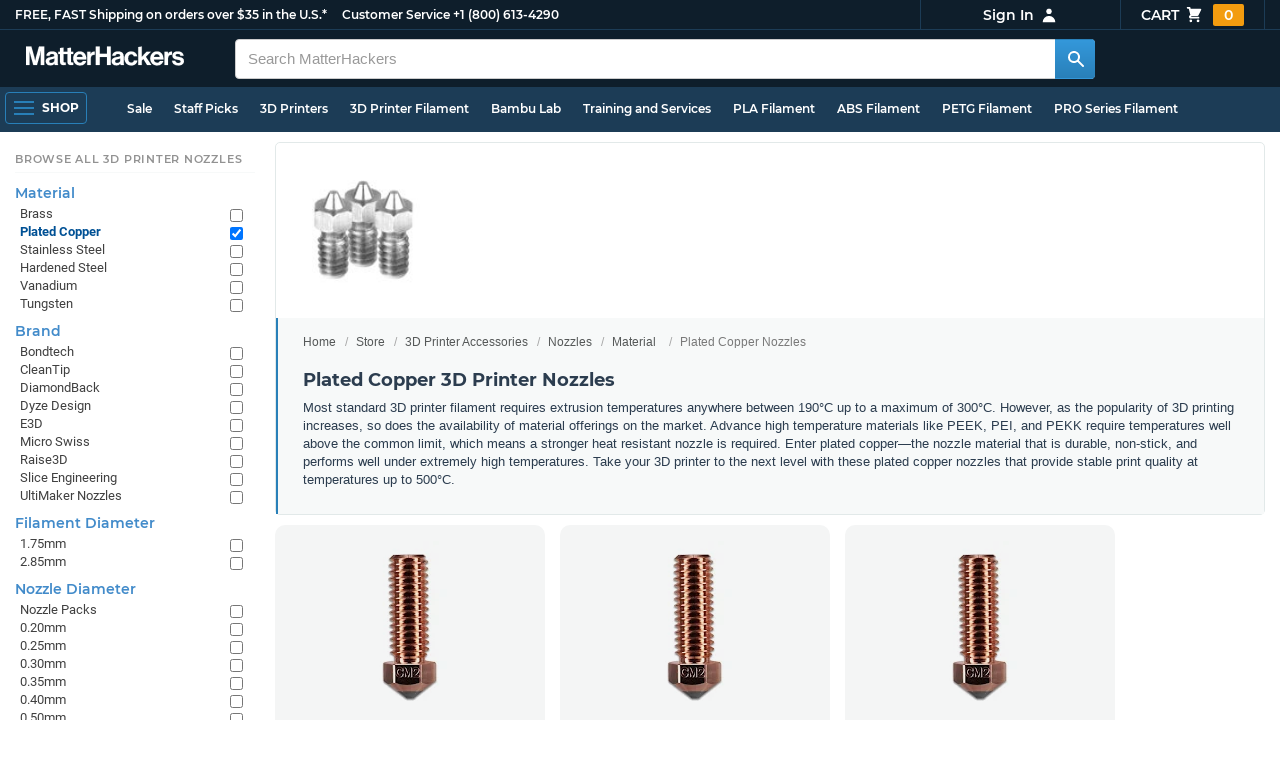

--- FILE ---
content_type: text/html; charset=utf-8
request_url: https://www.matterhackers.com/store/c/Copper_Plated_Nozzles?ref=mh-subnav-MEVK4
body_size: 17958
content:
<!DOCTYPE html>
<html lang="en">
<head>
	<title>Plated Copper 3D Printer Nozzles | MatterHackers</title>
	<meta name="viewport" content="width=device-width, initial-scale=1">
	<meta charset="utf-8">
	<meta name="lang" content="en">
	<meta http-equiv="content-language" content="en-us"/>
	<meta name="robots" content="index,follow,archive,max-image-preview:large">
	<meta http-equiv="X-UA-Compatible" content="IE=edge"/>

	<!-- css files -->
	<link rel="stylesheet" type="text/css" href="/stylesheets/20260122t003052_474873564071382092/public-plugins-legacy-bootstrap-partial.css">
	<link rel="stylesheet" type="text/css" href="/stylesheets/20260122t003052_474873564071382092/public-plugins.css">
	<link rel="stylesheet" type="text/css" href="/dynamic-stylesheets/20260122t003052_474873564071382092/public.css" media="all">
	
	<link rel="stylesheet" media="print" href="/dynamic-stylesheets/20260122t003052_474873564071382092/public-print.css">

	<meta name="description" content="Achieve ultimate high temperature performance with these plated copper nozzles designed to deliver stable 3D printing quality up to 500°C"/>
			<link rel="stylesheet" href="/stylesheets/20260122t003052_474873564071382092/public-collections.css">
			<link rel="canonical" href="https://www.matterhackers.com/store/c/Copper_Plated_Nozzles" />
	
	
	

	<!-- icons -->
	<link rel="icon" type="image/vnd.microsoft.icon" href="/favicon.ico">
	<link rel="apple-touch-icon" href="/static/apple-touch-icon.png">
	<link rel="shortcut icon" href="/favicon.ico" type="image/x-icon">
	<meta name="theme-color" content="#009BFF">
	
	<!-- social -->
	
	
				<meta property="og:title" content="Plated Copper 3D Printer Nozzles | MatterHackers" />
				<meta property="og:image" content="https://img.matterhackers.com/g/Z3M6Ly9tYXR0ZXJoYWNrZXJzLWltYWdlcy9jODgzOWQ4ZGQyZjY0OTA1OGE4NmVhMzRiZjFhZDZlMA=w1200-h630-p"/>
				<meta property="og:image:width" content="1200" />
				<meta property="og:image:height" content="630" />
				<meta property="og:description" content="Achieve ultimate high temperature performance with these plated copper nozzles designed to deliver stable 3D printing quality up to 500°C" />
				<meta property="og:site_name" content="MatterHackers"/>
				<meta property="og:url" content="https://www.matterhackers.com/store/c/Copper_Plated_Nozzles" />
				<meta property="og:type" content="product" />
			
</head>








































<body>







<meta type='hidden' id='jsSeasonOfDealsActive' data-active="" data-status="complete">
<meta type='hidden' id='jsTempSaleActive' data-active="" data-status="complete">
<meta type='hidden' id='jsStrikeoutSaleActive' data-active="" data-status="complete">

<header class="top mh--dark-top-bar" id="nav-top">
	<div class="mh--bootstrap-container">
		<div class="top-title">
			<a href="/?ref=mh-top" class="top-site">MatterHackers</a>
			<a href="/support?ref=mh-top#shipping" class="top-tagline">FREE, FAST Shipping on orders over $35 in the U.S.*</a>
			<!-- Text for mobile banner -->
			<a href="/support?ref=mh-top#shipping" class="top-tagline-mobile">Free Shipping on +$35 orders in the U.S.*</a>
			<span class="top-contact">
				<a href="/contact?ref=mh-top" class="top-contact-title">Customer Service</a>
				<a href="tel:18006134290" class="top-contact-cta js-phone-number">+1 (800) 613-4290</a>
			</span>
		</div>

		<a href="/checkout/cart?ref=mh-nav" class="top-cart">
			Cart
			<svg xmlns="http://www.w3.org/2000/svg" class="top-cart-icon" viewBox="0 0 20 20" fill="currentColor">
				<path d="M3 1a1 1 0 000 2h1.22l.305 1.222a.997.997 0 00.01.042l1.358 5.43-.893.892C3.74 11.846 4.632 14 6.414 14H15a1 1 0 000-2H6.414l1-1H14a1 1 0 00.894-.553l3-6A1 1 0 0017 3H6.28l-.31-1.243A1 1 0 005 1H3zM16 16.5a1.5 1.5 0 11-3 0 1.5 1.5 0 013 0zM6.5 18a1.5 1.5 0 100-3 1.5 1.5 0 000 3z" />
			</svg>
			<span class="top-cart-count js-cart-count">...</span></a>

		<div class="top-account" data-view="closed">
			<div class="top-account-button js-account" id="js-account" data-account-status="signed-out">
				<span class="top-account-label js-account-username"></span>
				<svg xmlns="http://www.w3.org/2000/svg" class="top-account-icon" viewBox="0 0 20 20" fill="currentColor">
					<path fill-rule="evenodd" d="M10 9a3 3 0 100-6 3 3 0 000 6zm-7 9a7 7 0 1114 0H3z" clip-rule="evenodd" />
				</svg>
			</div>
			<div id="top-account-menu">
				<ul>
					<li><a href='/accounts/order-history?ref=mh-nav-dd'>Order History</a></li>
					<li><a href='/accounts/rewards?ref=mh-nav-dd'>My Rewards</a></li>
					<li><a href='/accounts/wishlists?ref=mh-nav-dd'>My Wishlist</a></li>
					<li><a href='/accounts/design-library?ref=mh-nav-dd'>Design Library</a></li>
					<li><a href='/accounts/settings?ref=mh-nav-dd'>Account Settings</a></li>
					<li><span class="js-account-logout">Logout</span></li>
				</ul>
			</div>
		</div>
	</div>
</header>

<nav class="mh--nav slide-menu" id="mh-navigation-hamburger"></nav>

<div
	id="js-navigation-hamburger-close"
	class="mh--nav-close"
>
	<svg
		class="mh--nav-close-x"
		height="25"
		width="25"
	><use href="/static/overlay-close-x.svg#close"></use></svg>
</div>

<nav class="nav" id="js-nav">
	<div class="mh--logo-search-bar">
		<div class="mh--bootstrap-container">
			<a href="/?ref=mh-nav-logo" class="nav-logo" id="nav-logo">
				<svg alt="MatterHackers" title='MatterHackers' id="nav-logo-1" xmlns="http://www.w3.org/2000/svg" viewBox="0 0 1090.5 132"><defs><style>.cls-1{fill:#fff;stroke:#fff;}</style></defs><g id="svg_1"><path id="svg_2" class="cls-1" d="m1.1.5h35.5c.3,0,.5.2.6.5l18,64c4.5,16.2,8.1,34.6,8.1,34.6h.4s3.4-18.5,7.9-34.6L89.6,1c0-.3.3-.5.5-.5h36.1c.3,0,.6.3.6.6v127.1c0,.3-.3.6-.6.6h-23c-.3,0-.6-.3-.6-.6h0V55.2c0-10.4,1.1-26.6,1.1-26.6h-.4s-2.9,15.1-5.6,24.4l-22,75.3c-.1.3-.3.4-.6.4h-24c-.3,0-.5-.2-.6-.4L29.3,53.1c-2.7-9.3-5.6-24.4-5.6-24.4h-.4s1.1,16.2,1.1,26.6v73c0,.3-.3.6-.6.6H1.1c-.3,0-.6-.3-.6-.6V1.1c0-.3.3-.6.6-.6h0Z"/><path id="svg_3" class="cls-1" d="m195.9,118.6h-.3c-4.7,7-11.3,12.4-27.1,12.4-18.8,0-32.1-9.9-32.1-28.2,0-20.3,16.5-26.7,37-29.6,15.3-2.2,22.3-3.4,22.3-10.4,0-6.6-5.2-11-15.4-11-11.2,0-16.8,4-17.7,12.4,0,.3-.3.5-.6.5h-20.6c-.3,0-.6-.3-.6-.6v-.1c1-15.9,13.1-29.7,39.6-29.7s38.8,12.4,38.8,33.9v46.8c0,6.8,1,10.8,3,12.6.1.1.2.3.2.5h0c0,.3-.3.6-.6.6h-22.6c-.2,0-.4-.1-.5-.2-1.4-1.8-2.3-6-2.8-9.9h0Zm.2-22.3v-12.8c0-.3-.3-.6-.6-.6-.1,0-.2,0-.3.1-4.3,2.2-10.5,3.6-16.2,4.9-12.8,2.9-19,5.7-19,14.4s5.8,11.7,14.4,11.7c14-.1,21.7-8.7,21.7-17.7h0Z"/><path id="svg_4" class="cls-1" d="m319.2,110.9c-5.4,0-9.2-2.3-9.2-9.2v-48.2c0-.3.3-.6.6-.6h14.6c.3,0,.6-.3.6-.6v-14.9c0-.3-.3-.6-.6-.6h-14.6c-.3,0-.6-.3-.6-.6V8.7c0-.3-.3-.6-.6-.6h0l-22.7,3.6c-.3,0-.6.3-.6.6h0v23.9c0,.3-.3.6-.6.6h-26.3c-.3,0-.6-.3-.6-.6V8.7c0-.3-.3-.6-.6-.6l-22.7,3c-.3,0-.6.3-.6.6v24.5c0,.3-.3.6-.6.6h-11.5c-.3,0-.6.3-.6.6h0v14.9c0,.3.3.6.6.6h11.5c.3,0,.6.3.6.6h0v53.4c0,17.4,13.1,22.1,25,22.1,7.9,0,13-.2,14.7-.3.3,0,.6-.3.6-.6v-16.7c0-.3-.3-.6-.6-.6h0c-1.3,0-4.2.2-6.5.2-5.4,0-9.2-2.3-9.2-9.2v-48.3c0-.3.3-.6.6-.6h26.2c.3,0,.6.3.6.6v53.4c0,17.4,13.1,22.1,24.9,22.1,7.9,0,13-.2,14.7-.3.3,0,.6-.3.6-.6v-16.7c0-.3-.3-.6-.6-.6h0c-1.3,0-4.2.1-6.5.1h0Z"/><path id="svg_5" class="cls-1" d="m325.9,82.7c0-27.3,18.5-48.5,45.4-48.5,29.4,0,45.2,22.3,45.4,54.8,0,.3-.3.6-.6.6h-65.5c-.3,0-.6.3-.6.6v.1c2,13.8,9.8,22.3,23.4,22.3,9.3,0,14.9-4.2,17.6-10.9.1-.2.3-.4.6-.4h22.9c.3,0,.6.3.6.6v.1c-3.7,16-18.2,29.4-41.5,29.4-30.4.1-47.7-21.2-47.7-48.7h0Zm25.2-9.9h39.5c.3,0,.6-.3.6-.6v-.1c-1-11.3-8.6-19.1-19.5-19.1-12.7,0-19,7.4-21.2,19-.1.3.2.7.5.7,0,.1.1.1.1.1Z"/><path id="svg_6" class="cls-1" d="m445.9,51.5h.5c5.6-10.4,11.8-15.8,22.6-15.8,1.8-.1,3.6.1,5.3.6.3.1.4.3.4.6v20.9h-.6c-16-1.6-27.4,6.8-27.4,26.2v44.2c0,.3-.3.6-.6.6h-23.2c-.3,0-.6-.3-.6-.6V37.4c0-.3.3-.6.6-.6h22.3c.3,0,.6.3.6.6h0v14.1h.1Z"/><path id="svg_7" class="cls-1" d="m482.8.5h24.8c.3,0,.6.3.6.6v49c0,.3.3.6.6.6h49.2c.3,0,.6-.3.6-.6V1.1c0-.3.3-.6.6-.6h24.8c.3,0,.6.3.6.6v127.1c0,.3-.3.6-.6.6h-24.8c-.3,0-.6-.3-.6-.6v-55.3c0-.3-.3-.6-.6-.6h-49.2c-.3,0-.6.3-.6.6v55.3c0,.3-.3.6-.6.6h-24.8c-.3,0-.6-.3-.6-.6V1.1c0-.3.2-.6.6-.6h0Z"/><path id="svg_8" class="cls-1" d="m650.8,118.6h-.4c-4.7,7-11.3,12.4-27.1,12.4-18.8,0-32.1-9.9-32.1-28.2,0-20.3,16.5-26.7,37-29.6,15.2-2.2,22.2-3.4,22.2-10.4,0-6.6-5.2-11-15.4-11-11.2,0-16.8,4-17.7,12.4,0,.3-.3.5-.6.5h-20.5c-.3,0-.6-.3-.6-.6h0c1-15.9,13.1-29.7,39.6-29.7s38.8,12.4,38.8,33.9v46.8c0,6.8,1,10.8,3,12.6.1.1.2.3.2.5h0c0,.3-.3.6-.6.6h-22.6c-.2,0-.4-.1-.5-.2-1.4-1.9-2.2-6.1-2.7-10h0Zm.1-22.3v-12.8c0-.3-.3-.6-.6-.6-.1,0-.2,0-.3.1-4.3,2.2-10.5,3.6-16.2,4.9-12.7,2.9-19,5.7-19,14.4s5.7,11.7,14.3,11.7c14.1-.1,21.8-8.7,21.8-17.7h0Z"/><path id="svg_9" class="cls-1" d="m679.9,82.9c0-27.5,18-48.6,45.9-48.6,23.6,0,38.2,13.5,41.7,33,0,.3-.2.7-.5.7h-22.8c-.3,0-.5-.2-.6-.5-1.8-7.8-8-13.7-16.8-13.7-14.7,0-22.2,11.3-22.2,29.1s7,29.1,21.9,29.1c9.7,0,16.6-5,18.4-15.1,0-.3.3-.5.6-.5h22.3c.3,0,.6.3.6.6h0c-1.9,19.2-17.1,34.5-41.4,34.5-28.9,0-47.1-21.2-47.1-48.6h0Z"/><path id="svg_10" class="cls-1" d="m809.4,87.4l-9.9,10.2c-.1.1-.2.3-.2.4v30.2c0,.3-.3.6-.6.6h-23c-.3,0-.6-.3-.6-.6V4.7c0-.3.3-.6.6-.6l23-3.6c.3,0,.6.3.6.6v68.9c0,.3.3.6.7.6.1,0,.2-.1.3-.1l31.4-33.5c.1-.1.3-.2.4-.2h27.6c.3,0,.6.3.6.6,0,.1-.1.3-.1.4l-32.6,33.6c-.2.2-.2.5-.1.8l37.2,55.7c.2.3.1.7-.2.8-.1.1-.2.1-.3.1h-28.1c-.2,0-.4-.1-.5-.3l-25.2-41c-.2-.3-.5-.4-.8-.3-.1.1-.2.1-.2.2h0Z"/><path id="svg_11" class="cls-1" d="m857.9,82.7c0-27.3,18.5-48.5,45.4-48.5,29.4,0,45.2,22.3,45.4,54.8,0,.3-.3.6-.6.6h-65.4c-.3,0-.6.3-.6.6v.1c2,13.8,9.8,22.3,23.4,22.3,9.3,0,14.9-4.2,17.6-10.9.1-.2.3-.4.6-.4h22.8c.3,0,.6.3.6.6v.1c-3.7,16-18.2,29.4-41.5,29.4-30.5.1-47.7-21.2-47.7-48.7h0Zm25.1-9.9h39.5c.3,0,.6-.3.6-.6v-.1c-1-11.3-8.6-19.1-19.5-19.1-12.7,0-18.9,7.4-21.2,19-.1.3.2.7.5.7,0,.1.1.1.1.1h0Z"/><path id="svg_12" class="cls-1" d="m979.3,51.5h.5c5.6-10.4,11.8-15.8,22.6-15.8,1.8-.1,3.6.1,5.3.6.3.1.4.3.4.6v20.9h-.6c-16-1.6-27.4,6.8-27.4,26.2v44.2c0,.3-.3.6-.6.6h-23.2c-.3,0-.6-.3-.6-.6V37.4c0-.3.3-.6.6-.6h22.3c.3,0,.6.3.6.6l.1,14.1h0Z"/><path id="svg_13" class="cls-1" d="m1008.8,99h21.4c.3,0,.6.2.6.5,1.8,10.2,9.2,14.7,20,14.7s16.9-4.1,16.9-10.6c0-8.8-11.7-9.7-24.2-12.2-16.5-3.2-32.7-7.7-32.7-27.8s16.5-29.4,37.5-29.4c23.9,0,37.4,11.7,39.4,29.8,0,.3-.2.6-.5.7h-20.9c-.3,0-.6-.2-.6-.5-1.2-9.5-7.5-12.9-17.7-12.9-9.5,0-15.8,3.6-15.8,10.2,0,7.9,12.2,8.6,25.3,11.3,15.4,3.2,32.5,7.5,32.5,29.1,0,18.5-15.8,29.6-38.8,29.6-26.4,0-41.3-12.6-43-31.8,0-.3.3-.6.6-.7h0Z"/></g></svg>
			</a>

			<div class="nav-deliver" id="nav-deliver">
				<div class="nav-deliver-button" id="js-nav-deliver-button">
					<svg xmlns="http://www.w3.org/2000/svg" class="nav-deliver-icon" viewBox="0 0 20 20" fill="currentColor">
						<path fill-rule="evenodd" d="M5.05 4.05a7 7 0 119.9 9.9L10 18.9l-4.95-4.95a7 7 0 010-9.9zM10 11a2 2 0 100-4 2 2 0 000 4z" clip-rule="evenodd" />
					</svg>
					<div class="nav-deliver-text">
						<div class="nav-deliver-label">Delivering to</div>
						<div class="nav-deliver-zipcode" id="js-nav-deliver-zipcode"> - </div>
					</div>
				</div>
			</div>

			<div class="nav-search" id="nav-search">
				<div class="input-group">
					<input type="text" class="form-control" value='' placeholder="Search MatterHackers" id="js-nav-search-input" enterkeyhint="search" autocomplete="off" autocorrect="off" autocapitalize="off" enterkeyhint="go" spellcheck="false"  />

					<span class="input-group-btn">
						<button class="btn" type="button" id="js-nav-search-button" aria-label="Search MatterHackers">
							<svg xmlns="http://www.w3.org/2000/svg" class="nav-search-icon" viewBox="0 0 20 20" fill="currentColor">
								<path fill-rule="evenodd" d="M8 4a4 4 0 100 8 4 4 0 000-8zM2 8a6 6 0 1110.89 3.476l4.817 4.817a1 1 0 01-1.414 1.414l-4.816-4.816A6 6 0 012 8z" clip-rule="evenodd" />
							</svg>
						</button>
					</span>
				</div>
				<div id="js-search-autocomplete" class="search-autocomplete"></div>
			</div>

			<div class="nav-personal">
				<div class="nav-cart">
					<a href="/checkout/cart?ref=mh-nav-cart" class="nav-cart-button">
						<svg xmlns="http://www.w3.org/2000/svg" class="nav-cart-icon" viewBox="0 0 20 20" fill="currentColor">
							<path d="M3 1a1 1 0 000 2h1.22l.305 1.222a.997.997 0 00.01.042l1.358 5.43-.893.892C3.74 11.846 4.632 14 6.414 14H15a1 1 0 000-2H6.414l1-1H14a1 1 0 00.894-.553l3-6A1 1 0 0017 3H6.28l-.31-1.243A1 1 0 005 1H3zM16 16.5a1.5 1.5 0 11-3 0 1.5 1.5 0 013 0zM6.5 18a1.5 1.5 0 100-3 1.5 1.5 0 000 3z" />
						</svg>
						<span class="nav-cart-count js-cart-count">...</span>
					</a>
				</div>

				<div class="nav-account" data-view="closed">
					<div class="nav-account-button js-account" data-account-status="signed-out">
						<svg xmlns="http://www.w3.org/2000/svg" class="nav-account-icon" viewBox="0 0 20 20" fill="currentColor">
							<path fill-rule="evenodd" d="M10 9a3 3 0 100-6 3 3 0 000 6zm-7 9a7 7 0 1114 0H3z" clip-rule="evenodd" />
						</svg>
						<span class="nav-account-label js-account-username"></span>
					</div>

					<div id="nav-account-menu">
						<ul>
							<li><a href='/accounts/order-history?ref=mh-nav-account'>Order History</a></li>
							<li><a href='/accounts/rewards?ref=mh-nav-account'>My Rewards</a></li>
							<li><a href='/accounts/wishlists?ref=mh-nav-account'>My Wishlist</a></li>
							<li><a href='/accounts/design-library?ref=mh-nav-account'>Design Library</a></li>
							<li><a href='/accounts/settings?ref=mh-nav-account'>Account Settings</a></li>
							<li><span class="js-account-logout">Logout</span></li>
						</ul>
					</div>
				</div>
			</div>
		</div>
	</div>

	<div class="mh--hamburger-quicklinks-bar">
		<div class="mh--bootstrap-container">
			<button type="button"
				aria-label="Open Navigation"
				class="mh--hamburger slide-menu__control"
				id="js-navigation-hamburger"
				data-active="1"
				data-target="mh-navigation-hamburger"
				data-action="open"
			>
				<div class="hamburger-bars">
					<span class="bar"></span>
					<span class="bar"></span>
					<span class="bar"></span>
				</div>
				<span class="hamburger-label">Shop</span>
			</button>

			<ul class="mh--quicklinks" id="mh--quicklinks-guest" data-cache-id="_nav_quicklinks_snake_guest_and_user_html_2025" style="display:none;"><li class="nav-snake-deals nav-snake-deals"><a href="/store/c/deals?ref=mh-nav-quick" data-text="Sale">Sale</a></li><li class="nav-snake-staff-picks-from-matterhackers"><a href="/store/c/staff-picks-from-matterhackers?ref=mh-nav-quick" data-text="Staff Picks">Staff Picks</a></li><li class="nav-snake-3d-printers"><a href="/store/c/3d-printers?ref=mh-nav-quick" data-text="3D Printers">3D Printers</a></li><li class="nav-snake-3d-printer-filament"><a href="/store/c/3d-printer-filament?ref=mh-nav-quick" data-text="3D Printer Filament">3D Printer Filament</a></li><li class="nav-snake-bambu-lab"><a href="/store/c/bambu-lab?ref=mh-nav-quick" data-text="Bambu Lab">Bambu Lab</a></li><li class="nav-snake-training-and-services"><a href="/store/c/training-and-services?ref=mh-nav-quick" data-text="Training and Services">Training and Services</a></li><li class="nav-snake-"><a href="/store/c/PLA?ref=mh-nav-quick" data-text="PLA Filament">PLA Filament</a></li><li class="nav-snake-"><a href="/store/c/ABS?ref=mh-nav-quick" data-text="ABS Filament">ABS Filament</a></li><li class="nav-snake-"><a href="/store/c/PET?ref=mh-nav-quick" data-text="PETG Filament">PETG Filament</a></li><li class="nav-snake-pro-series-filament"><a href="/store/c/pro-series-filament?ref=mh-nav-quick" data-text="PRO Series Filament">PRO Series Filament</a></li><li class="nav-snake-mh-build-series"><a href="/store/c/mh-build-series?ref=mh-nav-quick" data-text="MH Build Series Filament">MH Build Series Filament</a></li><li class="nav-snake-3d-printer-resins"><a href="/store/c/3d-printer-resins?ref=mh-nav-quick" data-text="3D Printer Resins">3D Printer Resins</a></li><li class="nav-snake-cnc-machines"><a href="/store/c/cnc-machines?ref=mh-nav-quick" data-text="CNC Machines">CNC Machines</a></li><li class="nav-snake-laser-cutters-engravers"><a href="/store/c/laser-cutters-engravers?ref=mh-nav-quick" data-text="Laser Cutters & Engravers">Laser Cutters & Engravers</a></li><li class="nav-snake-nav-snake-on-clearance clearance-items"><a href="/store/c/clearance-items?ref=mh-nav-quick" data-text="Clearance">Clearance <span class="nav-snake-pill nav-snake-on-clearance-pill">Clearance</span></a></li><li class="nav-snake-ultimaker-3d-printers"><a href="/store/c/ultimaker-3d-printers?ref=mh-nav-quick" data-text="UltiMaker 3D Printers">UltiMaker 3D Printers</a></li><li class="nav-snake-ylon"><a href="/store/c/NylonX?ref=mh-nav-quick" data-text="NylonX">NylonX</a></li><li class="nav-snake-matterhackers-quantum-pla"><a href="/store/c/matterhackers-quantum-pla?ref=mh-nav-quick" data-text="Quantum Dual-Color PLA">Quantum Dual-Color PLA</a></li><li class="nav-snake-new"><a href="/store/c/new?ref=mh-nav-quick" data-text="New!">New!</a></li></ul><ul class="mh--quicklinks" id="mh--quicklinks-user" data-cache-id="_nav_quicklinks_snake_guest_and_user_html_2025" style="display:none;"><li class="nav-snake-deals nav-snake-deals"><a href="/store/c/deals?ref=mh-nav-quick" data-text="Sale">Sale</a></li><li class="nav-snake-staff-picks-from-matterhackers"><a href="/store/c/staff-picks-from-matterhackers?ref=mh-nav-quick" data-text="Staff Picks">Staff Picks</a></li><li class="nav-snake-training-and-services"><a href="/store/c/training-and-services?ref=mh-nav-quick" data-text="Training and Services">Training and Services</a></li><li class="nav-snake-"><a href="/store/c/PLA?ref=mh-nav-quick" data-text="PLA Filament">PLA Filament</a></li><li class="nav-snake-"><a href="/store/c/ABS?ref=mh-nav-quick" data-text="ABS Filament">ABS Filament</a></li><li class="nav-snake-"><a href="/store/c/PET?ref=mh-nav-quick" data-text="PETG Filament">PETG Filament</a></li><li class="nav-snake-ylon"><a href="/store/c/NylonX?ref=mh-nav-quick" data-text="NylonX">NylonX</a></li><li class="nav-snake-3d-printer-filament"><a href="/store/c/3d-printer-filament?ref=mh-nav-quick" data-text="3D Printer Filament">3D Printer Filament</a></li><li class="nav-snake-nav-snake-on-clearance clearance-items"><a href="/store/c/clearance-items?ref=mh-nav-quick" data-text="Clearance">Clearance <span class="nav-snake-pill nav-snake-on-clearance-pill">Clearance</span></a></li><li class="nav-snake-3d-printers"><a href="/store/c/3d-printers?ref=mh-nav-quick" data-text="3D Printers">3D Printers</a></li><li class="nav-snake-bambu-lab"><a href="/store/c/bambu-lab?ref=mh-nav-quick" data-text="Bambu Lab">Bambu Lab</a></li><li class="nav-snake-metal-3d-printing"><a href="/store/c/metal-3d-printing?ref=mh-nav-quick" data-text="Metal 3D Printing">Metal 3D Printing</a></li><li class="nav-snake-matterhackers-quantum-pla"><a href="/store/c/matterhackers-quantum-pla?ref=mh-nav-quick" data-text="Quantum Dual-Color PLA">Quantum Dual-Color PLA</a></li><li class="nav-snake-pro-series-filament"><a href="/store/c/pro-series-filament?ref=mh-nav-quick" data-text="PRO Series Filament">PRO Series Filament</a></li><li class="nav-snake-mh-build-series"><a href="/store/c/mh-build-series?ref=mh-nav-quick" data-text="MH Build Series Filament">MH Build Series Filament</a></li><li class="nav-snake-3d-printer-resins"><a href="/store/c/3d-printer-resins?ref=mh-nav-quick" data-text="3D Printer Resins">3D Printer Resins</a></li><li class="nav-snake-new"><a href="/store/c/new?ref=mh-nav-quick" data-text="New!">New!</a></li><li class="nav-snake-flexible-filament"><a href="/store/c/flexible-filament?ref=mh-nav-quick" data-text="Flexible Filament">Flexible Filament</a></li><li class="nav-snake-engineering-grade-filament"><a href="/store/c/engineering-grade-filament?ref=mh-nav-quick" data-text="Engineering Grade Filament">Engineering Grade Filament</a></li><li class="nav-snake-cnc-bits-routers-and-cutters"><a href="/store/c/cnc-bits-routers-and-cutters?ref=mh-nav-quick" data-text="CNC End Mills and Router Bits">CNC End Mills and Router Bits</a></li></ul>
		</div>
	</div>
</nav>












<div class="mh--hamburger-quicklinks-bar mh--hotdog-quicklinks-secondary" style="display:none;">
										<div class="mh--bootstrap-container">
											<ul class="mh--quicklinks">
											<li class="main"><a href="/store/c/browse-by-nozzle-material?ref=mh-subnav-OO33K">All Browse by Nozzle Material</a></li><li><a href="/store/c/Brass_Nozzles?ref=mh-subnav-ZO361">Brass Nozzles</a></li><li><a href="/store/c/Copper_Plated_Nozzles?ref=mh-subnav-ZO361">Plated Copper Nozzles</a></li><li><a href="/store/c/stainless-steel-3d-printer-nozzles?ref=mh-subnav-ZO361">Stainless Steel Nozzles</a></li><li><a href="/store/c/High_Performance_Nozzles?ref=mh-subnav-ZO361">Hardened Steel Nozzles</a></li><li><a href="/store/c/vanadium-3d-printer-nozzles?ref=mh-subnav-ZO361">Vanadium Nozzles</a></li><li><a href="/store/c/tungsten-3d-printer-nozzles?ref=mh-subnav-ZO361">Tungsten Nozzles</a></li><li><a href="/store/c/ruby-tip-3d-printer-nozzles?ref=mh-subnav-ZO361">Ruby Tip Nozzles</a></li>
											</ul>
										</div>
									</div>

<div class="mh--page-container">
	<div class="mh--page-content content mh--page-content-w-sidebar content-with-sidebar" id="jsPageContent">
		
		<div class="mh--page-primary jsPageContent"><div class="page-collection has-widget-image">
	

	<section class="page-description">
		
		<div class="page-image">
			<picture>
				<source srcset="https://img.matterhackers.com/g/Z3M6Ly9tYXR0ZXJoYWNrZXJzLWltYWdlcy9jODgzOWQ4ZGQyZjY0OTA1OGE4NmVhMzRiZjFhZDZlMA=w175-h175-rw-e365-c0xffffff-rj-pd" type="image/webp" />
				<img src="https://img.matterhackers.com/g/Z3M6Ly9tYXR0ZXJoYWNrZXJzLWltYWdlcy9jODgzOWQ4ZGQyZjY0OTA1OGE4NmVhMzRiZjFhZDZlMA=w175-h175-e365-c0xffffff-rj-pd" alt="Plated Copper Nozzles" title="Plated Copper Nozzles" width="175" height="175" fetchpriority="high" />
			</picture>
		</div>
		

		<div class="page-seo">
			<div class="page-title">
				<nav role="navigation">
					<ol class="breadcrumb">
						<li><a href="/?ref=c-ZO361-bc">Home</a></li>
						<li><a href="/store?ref=c-ZO361-bc">Store</a></li>
						
						<li><a href="/store/c/printer-accessories?ref=c-ZO361-bc">3D Printer Accessories</a></li>
						
						<li><a href="/store/c/printer-accessories/Nozzles?ref=c-ZO361-bc">Nozzles</a></li>
						
						<li><a href="/store/c/Nozzles/browse-by-nozzle-material?ref=c-ZO361-bc">Material</a></li>
						
						<li class="active">Plated Copper Nozzles</li>
					</ol>
				</nav>

				<h1>Plated Copper 3D Printer Nozzles</h1>
			</div>
			
			<div class="page-read">
				<div class="page-read-content">
					
					<p><span>Most standard 3D printer filament requires extrusion temperatures anywhere between 190&deg;C up to a maximum of 300&deg;C. However, as the popularity of 3D printing increases, so does the availability of material offerings on the market. Advance high temperature materials like PEEK, PEI, and PEKK require temperatures well above the common limit, which means a stronger heat resistant nozzle is required. Enter plated copper&mdash;the nozzle material that is durable, non-stick, and performs well under extremely high temperatures. Take your 3D printer to the next level with these plated copper nozzles that provide stable print quality at temperatures up to 500&deg;C.</span></p>
					
				</div>
				<p class="page-read-cta" style="display:none;"><a href="#" class="cta">More information</a></p>
			</div>
			
		</div>
	</section>

	

	<div class="page-content">
		<main class="main">
			<div class="box--title box js-product-title" style="display: none; align-items:center">
				<div class="js-filter-result-box" style="display: none"><div class="js-collection-count"></div> <div id="filteredResults">Filtered Results</div></div>
				<div class="collect-filter-clear-link css-link" style="display: none">Clear Filters</div>
				<div class="collection-tag-list" style="display: none"></div>
			</div>

			<button class="sidebar-button" id="jsCollectionBrowseMobile" data-view="closed">
				Browse Categories
				<svg xmlns="http://www.w3.org/2000/svg" viewBox="0 0 20 20" fill="currentColor">
					<path d="M5 4a1 1 0 00-2 0v7.268a2 2 0 000 3.464V16a1 1 0 102 0v-1.268a2 2 0 000-3.464V4zM11 4a1 1 0 10-2 0v1.268a2 2 0 000 3.464V16a1 1 0 102 0V8.732a2 2 0 000-3.464V4zM16 3a1 1 0 011 1v7.268a2 2 0 010 3.464V16a1 1 0 11-2 0v-1.268a2 2 0 010-3.464V4a1 1 0 011-1z"></path>
				</svg>
			</button>

			<div class="products-container product-lg-4" data-js-display-class="product-lg-4">
				
				<div class='product-single widget-single ' data-product-key='ag1zfm1oLXBscy1wcm9kchgLEgpQcm9kdWN0U2t1IghNUUhWRU1VRgw' data-product-loaded='true' data-tag='' data-widget-type='sku' data-ref='collection-product' data-product-status='available'>
				<div class="product-single-container " data-p="2299" data-brand="Micro Swiss" data-src="10000" data-siu="5639" data-sim="3788" data-sale="0" data-cl="0" data-rf="0" data-cache="widget:product:sku:1:ag1zfm1oLXBscy1wcm9kchgLEgpQcm9kdWN0U2t1IghNUUhWRU1VRgw">
					<a class="product-meta" href='/store/l/micro-swiss-cm2-copper-hardened-steel-nozzle/sk/MQHVEMUF'>
						<div class="product-tags-stacked"><span class="product-tag-bestseller">Best Seller</span> <span class="product-tag-staff-pick">Expert Pick</span></div>
						
						<div class="product-image product-image-hover-secondary"><picture><source srcset="https://lh3.googleusercontent.com/azO2a3V4kklOmjPUWcBpIxU22h6hkS_bwfXL2Zjk_wUkmgPHPgr1DWtYKbyboxdfIPm7yO-PoUJXN1M49a4MOFcx35ZP6rmwfxJ9=w230-rw-e365" type="image/webp"><img src="https://lh3.googleusercontent.com/azO2a3V4kklOmjPUWcBpIxU22h6hkS_bwfXL2Zjk_wUkmgPHPgr1DWtYKbyboxdfIPm7yO-PoUJXN1M49a4MOFcx35ZP6rmwfxJ9=w230-e365" alt='Micro Swiss CM2 Copper Hardened Steel High Flow Volcano Nozzle - 1.00mm' title='Micro Swiss CM2 Copper Hardened Steel High Flow Volcano Nozzle - 1.00mm' loading='lazy' width='230' height='173'></picture><picture><source srcset="https://lh3.googleusercontent.com/QMIuGF6f9Bbbk1bINJ4_ufbneWUUW0UeFfqyFZs39QvJT0dmcFgBBr78aW2vhp9K82YqLBdJfOhGAFOUVz180lQTPX4u6OKy48g=w230-rw-e365" type="image/webp"><img src="https://lh3.googleusercontent.com/QMIuGF6f9Bbbk1bINJ4_ufbneWUUW0UeFfqyFZs39QvJT0dmcFgBBr78aW2vhp9K82YqLBdJfOhGAFOUVz180lQTPX4u6OKy48g=s240-e365" alt='Micro Swiss CM2 Copper Hardened Steel High Flow Volcano Nozzle - 1.00mm' title='Micro Swiss CM2 Copper Hardened Steel High Flow Volcano Nozzle - 1.00mm' loading='lazy' width='230' height='173' class='product-image-secondary'></picture></div>
						<div class="product-brand">Micro Swiss</div>
						<div class="product-title">Micro Swiss CM2 Copper Hardened Steel High Flow Volcano Nozzle - 1.00mm</div>
						<div class="product-desc"><ul class="product-tags" data-cache="product_sku:deepest_collection:v2:ag1zfm1oLXBscy1wcm9kchgLEgpQcm9kdWN0U2t1IghNUUhWRU1VRgw"><li>Micro Swiss</li></ul></div>
						
						<div class="product-price"><sup>$</sup>22<sup>99</sup></div>
					</a>
					<div class="product-cta">
						<span class='product-btn product-addtocart add-to-cart-button' data-item-key='ag1zfm1oLXBscy1wcm9kchgLEgpQcm9kdWN0U2t1IghNUUhWRU1VRgw' data-loading-text='adding...' data-loading-text-complete='Add to Cart'>Add to Cart</span>
								<input class='add-to-cart-quantity' data-item-key='ag1zfm1oLXBscy1wcm9kchgLEgpQcm9kdWN0U2t1IghNUUhWRU1VRgw' type='hidden' value='1'/>
					</div>
				</div>
				</div><div class='product-single widget-single ' data-product-key='ag1zfm1oLXBscy1wcm9kchgLEgpQcm9kdWN0U2t1IghNUTZQVFJRNww' data-product-loaded='true' data-tag='' data-widget-type='sku' data-ref='collection-product' data-product-status='available'>
				<div class="product-single-container " data-p="2299" data-brand="Micro Swiss" data-src="10000" data-siu="5640" data-sim="3789" data-sale="0" data-cl="0" data-rf="0" data-cache="widget:product:sku:1:ag1zfm1oLXBscy1wcm9kchgLEgpQcm9kdWN0U2t1IghNUTZQVFJRNww">
					<a class="product-meta" href='/store/l/micro-swiss-cm2-copper-hardened-steel-nozzle/sk/MQ6PTRQ7'>
						<div class="product-tags-stacked"><span class="product-tag-bestseller">Best Seller</span> <span class="product-tag-staff-pick">Expert Pick</span></div>
						
						<div class="product-image product-image-hover-secondary"><picture><source srcset="https://lh3.googleusercontent.com/azO2a3V4kklOmjPUWcBpIxU22h6hkS_bwfXL2Zjk_wUkmgPHPgr1DWtYKbyboxdfIPm7yO-PoUJXN1M49a4MOFcx35ZP6rmwfxJ9=w230-rw-e365" type="image/webp"><img src="https://lh3.googleusercontent.com/azO2a3V4kklOmjPUWcBpIxU22h6hkS_bwfXL2Zjk_wUkmgPHPgr1DWtYKbyboxdfIPm7yO-PoUJXN1M49a4MOFcx35ZP6rmwfxJ9=w230-e365" alt='Micro Swiss CM2 Copper Hardened Steel High Flow Volcano Nozzle - 0.80mm' title='Micro Swiss CM2 Copper Hardened Steel High Flow Volcano Nozzle - 0.80mm' loading='lazy' width='230' height='173'></picture><picture><source srcset="https://lh3.googleusercontent.com/QMIuGF6f9Bbbk1bINJ4_ufbneWUUW0UeFfqyFZs39QvJT0dmcFgBBr78aW2vhp9K82YqLBdJfOhGAFOUVz180lQTPX4u6OKy48g=w230-rw-e365" type="image/webp"><img src="https://lh3.googleusercontent.com/QMIuGF6f9Bbbk1bINJ4_ufbneWUUW0UeFfqyFZs39QvJT0dmcFgBBr78aW2vhp9K82YqLBdJfOhGAFOUVz180lQTPX4u6OKy48g=s240-e365" alt='Micro Swiss CM2 Copper Hardened Steel High Flow Volcano Nozzle - 0.80mm' title='Micro Swiss CM2 Copper Hardened Steel High Flow Volcano Nozzle - 0.80mm' loading='lazy' width='230' height='173' class='product-image-secondary'></picture></div>
						<div class="product-brand">Micro Swiss</div>
						<div class="product-title">Micro Swiss CM2 Copper Hardened Steel High Flow Volcano Nozzle - 0.80mm</div>
						<div class="product-desc"><ul class="product-tags" data-cache="product_sku:deepest_collection:v2:ag1zfm1oLXBscy1wcm9kchgLEgpQcm9kdWN0U2t1IghNUTZQVFJRNww"><li>Micro Swiss</li></ul></div>
						
						<div class="product-price"><sup>$</sup>22<sup>99</sup></div>
					</a>
					<div class="product-cta">
						<span class='product-btn product-addtocart add-to-cart-button' data-item-key='ag1zfm1oLXBscy1wcm9kchgLEgpQcm9kdWN0U2t1IghNUTZQVFJRNww' data-loading-text='adding...' data-loading-text-complete='Add to Cart'>Add to Cart</span>
								<input class='add-to-cart-quantity' data-item-key='ag1zfm1oLXBscy1wcm9kchgLEgpQcm9kdWN0U2t1IghNUTZQVFJRNww' type='hidden' value='1'/>
					</div>
				</div>
				</div><div class='product-single widget-single ' data-product-key='ag1zfm1oLXBscy1wcm9kchgLEgpQcm9kdWN0U2t1IghNU0FGMVZXTQw' data-product-loaded='true' data-tag='' data-widget-type='sku' data-ref='collection-product' data-product-status='available'>
				<div class="product-single-container " data-p="2299" data-brand="Micro Swiss" data-src="6666" data-siu="3133" data-sim="3570" data-sale="0" data-cl="0" data-rf="0" data-cache="widget:product:sku:1:ag1zfm1oLXBscy1wcm9kchgLEgpQcm9kdWN0U2t1IghNU0FGMVZXTQw">
					<a class="product-meta" href='/store/l/micro-swiss-cm2-copper-hardened-steel-nozzle/sk/MSAF1VWM'>
						<div class="product-tags-stacked"><span class="product-tag-bestseller">Best Seller</span> <span class="product-tag-staff-pick">Expert Pick</span></div>
						
						<div class="product-image product-image-hover-secondary"><picture><source srcset="https://lh3.googleusercontent.com/azO2a3V4kklOmjPUWcBpIxU22h6hkS_bwfXL2Zjk_wUkmgPHPgr1DWtYKbyboxdfIPm7yO-PoUJXN1M49a4MOFcx35ZP6rmwfxJ9=w230-rw-e365" type="image/webp"><img src="https://lh3.googleusercontent.com/azO2a3V4kklOmjPUWcBpIxU22h6hkS_bwfXL2Zjk_wUkmgPHPgr1DWtYKbyboxdfIPm7yO-PoUJXN1M49a4MOFcx35ZP6rmwfxJ9=w230-e365" alt='Micro Swiss CM2 Copper Hardened Steel High Flow Volcano Nozzle - 0.60mm' title='Micro Swiss CM2 Copper Hardened Steel High Flow Volcano Nozzle - 0.60mm' loading='lazy' width='230' height='173'></picture><picture><source srcset="https://lh3.googleusercontent.com/QMIuGF6f9Bbbk1bINJ4_ufbneWUUW0UeFfqyFZs39QvJT0dmcFgBBr78aW2vhp9K82YqLBdJfOhGAFOUVz180lQTPX4u6OKy48g=w230-rw-e365" type="image/webp"><img src="https://lh3.googleusercontent.com/QMIuGF6f9Bbbk1bINJ4_ufbneWUUW0UeFfqyFZs39QvJT0dmcFgBBr78aW2vhp9K82YqLBdJfOhGAFOUVz180lQTPX4u6OKy48g=s240-e365" alt='Micro Swiss CM2 Copper Hardened Steel High Flow Volcano Nozzle - 0.60mm' title='Micro Swiss CM2 Copper Hardened Steel High Flow Volcano Nozzle - 0.60mm' loading='lazy' width='230' height='173' class='product-image-secondary'></picture></div>
						<div class="product-brand">Micro Swiss</div>
						<div class="product-title">Micro Swiss CM2 Copper Hardened Steel High Flow Volcano Nozzle - 0.60mm</div>
						<div class="product-desc"><ul class="product-tags" data-cache="product_sku:deepest_collection:v2:ag1zfm1oLXBscy1wcm9kchgLEgpQcm9kdWN0U2t1IghNU0FGMVZXTQw"><li>Micro Swiss</li></ul></div>
						<div class="product-rating" data-rating="3.3" data-remainder="2" title="66% success rating based on 10+ recent sales"><span class="product-rating-star"></span><span class="product-rating-star"></span><span class="product-rating-star"></span><span class="product-rating-star-empty"></span><span class="product-rating-star-empty"></span></div>
						<div class="product-price"><sup>$</sup>22<sup>99</sup></div>
					</a>
					<div class="product-cta">
						<span class='product-btn product-addtocart add-to-cart-button' data-item-key='ag1zfm1oLXBscy1wcm9kchgLEgpQcm9kdWN0U2t1IghNU0FGMVZXTQw' data-loading-text='adding...' data-loading-text-complete='Add to Cart'>Add to Cart</span>
								<input class='add-to-cart-quantity' data-item-key='ag1zfm1oLXBscy1wcm9kchgLEgpQcm9kdWN0U2t1IghNU0FGMVZXTQw' type='hidden' value='1'/>
					</div>
				</div>
				</div><div class='product-single widget-single ' data-product-key='ag1zfm1oLXBscy1wcm9kchgLEgpQcm9kdWN0U2t1IghNMFFQQ1pXQww' data-product-loaded='true' data-tag='' data-widget-type='sku' data-ref='collection-product' data-product-status='available'>
				<div class="product-single-container " data-p="2299" data-brand="Micro Swiss" data-src="10000" data-siu="2025" data-sim="2938" data-sale="0" data-cl="0" data-rf="0" data-cache="widget:product:sku:1:ag1zfm1oLXBscy1wcm9kchgLEgpQcm9kdWN0U2t1IghNMFFQQ1pXQww">
					<a class="product-meta" href='/store/l/micro-swiss-cm2-copper-hardened-steel-nozzle/sk/M0QPCZWC'>
						<div class="product-tags-stacked"><span class="product-tag-bestseller">Best Seller</span> <span class="product-tag-staff-pick">Expert Pick</span></div>
						
						<div class="product-image product-image-hover-secondary"><picture><source srcset="https://lh3.googleusercontent.com/azO2a3V4kklOmjPUWcBpIxU22h6hkS_bwfXL2Zjk_wUkmgPHPgr1DWtYKbyboxdfIPm7yO-PoUJXN1M49a4MOFcx35ZP6rmwfxJ9=w230-rw-e365" type="image/webp"><img src="https://lh3.googleusercontent.com/azO2a3V4kklOmjPUWcBpIxU22h6hkS_bwfXL2Zjk_wUkmgPHPgr1DWtYKbyboxdfIPm7yO-PoUJXN1M49a4MOFcx35ZP6rmwfxJ9=w230-e365" alt='Micro Swiss CM2 Copper Hardened Steel High Flow Volcano Nozzle - 0.40mm' title='Micro Swiss CM2 Copper Hardened Steel High Flow Volcano Nozzle - 0.40mm' loading='lazy' width='230' height='173'></picture><picture><source srcset="https://lh3.googleusercontent.com/QMIuGF6f9Bbbk1bINJ4_ufbneWUUW0UeFfqyFZs39QvJT0dmcFgBBr78aW2vhp9K82YqLBdJfOhGAFOUVz180lQTPX4u6OKy48g=w230-rw-e365" type="image/webp"><img src="https://lh3.googleusercontent.com/QMIuGF6f9Bbbk1bINJ4_ufbneWUUW0UeFfqyFZs39QvJT0dmcFgBBr78aW2vhp9K82YqLBdJfOhGAFOUVz180lQTPX4u6OKy48g=s240-e365" alt='Micro Swiss CM2 Copper Hardened Steel High Flow Volcano Nozzle - 0.40mm' title='Micro Swiss CM2 Copper Hardened Steel High Flow Volcano Nozzle - 0.40mm' loading='lazy' width='230' height='173' class='product-image-secondary'></picture></div>
						<div class="product-brand">Micro Swiss</div>
						<div class="product-title">Micro Swiss CM2 Copper Hardened Steel High Flow Volcano Nozzle - 0.40mm</div>
						<div class="product-desc"><ul class="product-tags" data-cache="product_sku:deepest_collection:v2:ag1zfm1oLXBscy1wcm9kchgLEgpQcm9kdWN0U2t1IghNMFFQQ1pXQww"><li>Micro Swiss</li></ul></div>
						<div class="product-rating" data-rating="5.0" data-remainder="0" title="100% success rating based on 10+ recent sales"><span class="product-rating-star"></span><span class="product-rating-star"></span><span class="product-rating-star"></span><span class="product-rating-star"></span><span class="product-rating-star"></span></div>
						<div class="product-price"><sup>$</sup>22<sup>99</sup></div>
					</a>
					<div class="product-cta">
						<span class='product-btn product-addtocart add-to-cart-button' data-item-key='ag1zfm1oLXBscy1wcm9kchgLEgpQcm9kdWN0U2t1IghNMFFQQ1pXQww' data-loading-text='adding...' data-loading-text-complete='Add to Cart'>Add to Cart</span>
								<input class='add-to-cart-quantity' data-item-key='ag1zfm1oLXBscy1wcm9kchgLEgpQcm9kdWN0U2t1IghNMFFQQ1pXQww' type='hidden' value='1'/>
					</div>
				</div>
				</div><div class='product-single widget-single ' data-product-key='ag1zfm1oLXBscy1wcm9kchgLEgpQcm9kdWN0U2t1IghNWjNYMFZZUAw' data-product-loaded='true' data-tag='' data-widget-type='sku' data-ref='collection-product' data-product-status='available'>
				<div class="product-single-container " data-p="2199" data-brand="Micro Swiss" data-src="-1" data-siu="-1" data-sim="999999999" data-sale="0" data-cl="0" data-rf="0" data-cache="widget:product:sku:1:ag1zfm1oLXBscy1wcm9kchgLEgpQcm9kdWN0U2t1IghNWjNYMFZZUAw">
					<a class="product-meta" href='/store/l/micro-swiss-cm2-copper-hardened-steel-nozzle/sk/MZ3X0VYP'>
						<div class="product-tags-stacked"><span class="product-tag-bestseller">Best Seller</span> <span class="product-tag-staff-pick">Expert Pick</span></div>
						
						<div class="product-image product-image-hover-secondary"><picture><source srcset="https://lh3.googleusercontent.com/jp5IkFw5imzTKFg8v9HncvYxuRN_7NVlnQwlExGw9D1sQIfKArJMpjOAEhoV4cvUUZEO7yB5lGa0yzsM6bJUw2Nu201s4UhmOck=w230-rw-e365" type="image/webp"><img src="https://lh3.googleusercontent.com/jp5IkFw5imzTKFg8v9HncvYxuRN_7NVlnQwlExGw9D1sQIfKArJMpjOAEhoV4cvUUZEO7yB5lGa0yzsM6bJUw2Nu201s4UhmOck=w230-e365" alt='Micro Swiss CM2 Copper Hardened Steel V6 Nozzle - 1.00mm' title='Micro Swiss CM2 Copper Hardened Steel V6 Nozzle - 1.00mm' loading='lazy' width='230' height='173'></picture><picture><source srcset="https://lh3.googleusercontent.com/QMIuGF6f9Bbbk1bINJ4_ufbneWUUW0UeFfqyFZs39QvJT0dmcFgBBr78aW2vhp9K82YqLBdJfOhGAFOUVz180lQTPX4u6OKy48g=w230-rw-e365" type="image/webp"><img src="https://lh3.googleusercontent.com/QMIuGF6f9Bbbk1bINJ4_ufbneWUUW0UeFfqyFZs39QvJT0dmcFgBBr78aW2vhp9K82YqLBdJfOhGAFOUVz180lQTPX4u6OKy48g=s240-e365" alt='Micro Swiss CM2 Copper Hardened Steel V6 Nozzle - 1.00mm' title='Micro Swiss CM2 Copper Hardened Steel V6 Nozzle - 1.00mm' loading='lazy' width='230' height='173' class='product-image-secondary'></picture></div>
						<div class="product-brand">Micro Swiss</div>
						<div class="product-title">Micro Swiss CM2 Copper Hardened Steel V6 Nozzle - 1.00mm</div>
						<div class="product-desc"><ul class="product-tags" data-cache="product_sku:deepest_collection:v2:ag1zfm1oLXBscy1wcm9kchgLEgpQcm9kdWN0U2t1IghNWjNYMFZZUAw"><li>Micro Swiss</li></ul></div>
						
						<div class="product-price"><sup>$</sup>21<sup>99</sup></div>
					</a>
					<div class="product-cta">
						<span class='product-btn product-addtocart add-to-cart-button' data-item-key='ag1zfm1oLXBscy1wcm9kchgLEgpQcm9kdWN0U2t1IghNWjNYMFZZUAw' data-loading-text='adding...' data-loading-text-complete='Add to Cart'>Add to Cart</span>
								<input class='add-to-cart-quantity' data-item-key='ag1zfm1oLXBscy1wcm9kchgLEgpQcm9kdWN0U2t1IghNWjNYMFZZUAw' type='hidden' value='1'/>
					</div>
				</div>
				</div><div class='product-single widget-single ' data-product-key='ag1zfm1oLXBscy1wcm9kchgLEgpQcm9kdWN0U2t1IghNUjRWNTRNVAw' data-product-loaded='true' data-tag='' data-widget-type='sku' data-ref='collection-product' data-product-status='available'>
				<div class="product-single-container " data-p="2299" data-brand="Micro Swiss" data-src="-1" data-siu="-1" data-sim="999999999" data-sale="0" data-cl="0" data-rf="0" data-cache="widget:product:sku:1:ag1zfm1oLXBscy1wcm9kchgLEgpQcm9kdWN0U2t1IghNUjRWNTRNVAw">
					<a class="product-meta" href='/store/l/micro-swiss-cm2-copper-hardened-steel-nozzle/sk/MR4V54MT'>
						<div class="product-tags-stacked"><span class="product-tag-bestseller">Best Seller</span> <span class="product-tag-staff-pick">Expert Pick</span></div>
						
						<div class="product-image product-image-hover-secondary"><picture><source srcset="https://lh3.googleusercontent.com/jp5IkFw5imzTKFg8v9HncvYxuRN_7NVlnQwlExGw9D1sQIfKArJMpjOAEhoV4cvUUZEO7yB5lGa0yzsM6bJUw2Nu201s4UhmOck=w230-rw-e365" type="image/webp"><img src="https://lh3.googleusercontent.com/jp5IkFw5imzTKFg8v9HncvYxuRN_7NVlnQwlExGw9D1sQIfKArJMpjOAEhoV4cvUUZEO7yB5lGa0yzsM6bJUw2Nu201s4UhmOck=w230-e365" alt='Micro Swiss CM2 Copper Hardened Steel V6 Nozzle - 0.80mm' title='Micro Swiss CM2 Copper Hardened Steel V6 Nozzle - 0.80mm' loading='lazy' width='230' height='173'></picture><picture><source srcset="https://lh3.googleusercontent.com/QMIuGF6f9Bbbk1bINJ4_ufbneWUUW0UeFfqyFZs39QvJT0dmcFgBBr78aW2vhp9K82YqLBdJfOhGAFOUVz180lQTPX4u6OKy48g=w230-rw-e365" type="image/webp"><img src="https://lh3.googleusercontent.com/QMIuGF6f9Bbbk1bINJ4_ufbneWUUW0UeFfqyFZs39QvJT0dmcFgBBr78aW2vhp9K82YqLBdJfOhGAFOUVz180lQTPX4u6OKy48g=s240-e365" alt='Micro Swiss CM2 Copper Hardened Steel V6 Nozzle - 0.80mm' title='Micro Swiss CM2 Copper Hardened Steel V6 Nozzle - 0.80mm' loading='lazy' width='230' height='173' class='product-image-secondary'></picture></div>
						<div class="product-brand">Micro Swiss</div>
						<div class="product-title">Micro Swiss CM2 Copper Hardened Steel V6 Nozzle - 0.80mm</div>
						<div class="product-desc"><ul class="product-tags" data-cache="product_sku:deepest_collection:v2:ag1zfm1oLXBscy1wcm9kchgLEgpQcm9kdWN0U2t1IghNUjRWNTRNVAw"><li>Micro Swiss</li></ul></div>
						
						<div class="product-price"><sup>$</sup>22<sup>99</sup></div>
					</a>
					<div class="product-cta">
						<span class='product-btn product-addtocart add-to-cart-button' data-item-key='ag1zfm1oLXBscy1wcm9kchgLEgpQcm9kdWN0U2t1IghNUjRWNTRNVAw' data-loading-text='adding...' data-loading-text-complete='Add to Cart'>Add to Cart</span>
								<input class='add-to-cart-quantity' data-item-key='ag1zfm1oLXBscy1wcm9kchgLEgpQcm9kdWN0U2t1IghNUjRWNTRNVAw' type='hidden' value='1'/>
					</div>
				</div>
				</div><div class='product-single widget-single ' data-product-key='ag1zfm1oLXBscy1wcm9kchgLEgpQcm9kdWN0U2t1IghNVkFLNUxMSAw' data-product-loaded='true' data-tag='' data-widget-type='sku' data-ref='collection-product' data-product-status='out-of-stock'>
				<div class="product-single-container " data-p="2299" data-brand="Micro Swiss" data-src="10000" data-siu="1278" data-sim="2937" data-sale="0" data-cl="0" data-rf="0" data-cache="widget:product:sku:1:ag1zfm1oLXBscy1wcm9kchgLEgpQcm9kdWN0U2t1IghNVkFLNUxMSAw">
					<a class="product-meta" href='/store/l/micro-swiss-cm2-copper-hardened-steel-nozzle/sk/MVAK5LLH'>
						<div class="product-tags-stacked"><span class="product-tag-bestseller">Best Seller</span> <span class="product-tag-staff-pick">Expert Pick</span></div>
						
						<div class="product-image product-image-hover-secondary"><picture><source srcset="https://lh3.googleusercontent.com/jp5IkFw5imzTKFg8v9HncvYxuRN_7NVlnQwlExGw9D1sQIfKArJMpjOAEhoV4cvUUZEO7yB5lGa0yzsM6bJUw2Nu201s4UhmOck=w230-rw-e365" type="image/webp"><img src="https://lh3.googleusercontent.com/jp5IkFw5imzTKFg8v9HncvYxuRN_7NVlnQwlExGw9D1sQIfKArJMpjOAEhoV4cvUUZEO7yB5lGa0yzsM6bJUw2Nu201s4UhmOck=w230-e365" alt='Micro Swiss CM2 Copper Hardened Steel V6 Nozzle - 0.60mm' title='Micro Swiss CM2 Copper Hardened Steel V6 Nozzle - 0.60mm' loading='lazy' width='230' height='173'></picture><picture><source srcset="https://lh3.googleusercontent.com/QMIuGF6f9Bbbk1bINJ4_ufbneWUUW0UeFfqyFZs39QvJT0dmcFgBBr78aW2vhp9K82YqLBdJfOhGAFOUVz180lQTPX4u6OKy48g=w230-rw-e365" type="image/webp"><img src="https://lh3.googleusercontent.com/QMIuGF6f9Bbbk1bINJ4_ufbneWUUW0UeFfqyFZs39QvJT0dmcFgBBr78aW2vhp9K82YqLBdJfOhGAFOUVz180lQTPX4u6OKy48g=s240-e365" alt='Micro Swiss CM2 Copper Hardened Steel V6 Nozzle - 0.60mm' title='Micro Swiss CM2 Copper Hardened Steel V6 Nozzle - 0.60mm' loading='lazy' width='230' height='173' class='product-image-secondary'></picture></div>
						<div class="product-brand">Micro Swiss</div>
						<div class="product-title">Micro Swiss CM2 Copper Hardened Steel V6 Nozzle - 0.60mm</div>
						<div class="product-desc"><ul class="product-tags" data-cache="product_sku:deepest_collection:v2:ag1zfm1oLXBscy1wcm9kchgLEgpQcm9kdWN0U2t1IghNVkFLNUxMSAw"><li>Micro Swiss</li></ul></div>
						<div class="product-rating" data-rating="5.0" data-remainder="0" title="100% success rating based on 10+ recent sales"><span class="product-rating-star"></span><span class="product-rating-star"></span><span class="product-rating-star"></span><span class="product-rating-star"></span><span class="product-rating-star"></span></div>
						<div class="product-price"><sup>$</sup>22<sup>99</sup></div>
					</a>
					<div class="product-cta">
						<a href="/store/l/micro-swiss-cm2-copper-hardened-steel-nozzle/sk/MVAK5LLH" class="product-btn product-outofstock">Out of Stock</a>
					</div>
				</div>
				</div><div class='product-single widget-single ' data-product-key='ag1zfm1oLXBscy1wcm9kchgLEgpQcm9kdWN0U2t1IghNQU5QVUE3UQw' data-product-loaded='true' data-tag='' data-widget-type='sku' data-ref='collection-product' data-product-status='out-of-stock'>
				<div class="product-single-container " data-p="2299" data-brand="Micro Swiss" data-src="10000" data-siu="1845" data-sim="2936" data-sale="0" data-cl="0" data-rf="0" data-cache="widget:product:sku:1:ag1zfm1oLXBscy1wcm9kchgLEgpQcm9kdWN0U2t1IghNQU5QVUE3UQw">
					<a class="product-meta" href='/store/l/micro-swiss-cm2-copper-hardened-steel-nozzle/sk/MANPUA7Q'>
						<div class="product-tags-stacked"><span class="product-tag-bestseller">Best Seller</span> <span class="product-tag-staff-pick">Expert Pick</span></div>
						
						<div class="product-image product-image-hover-secondary"><picture><source srcset="https://lh3.googleusercontent.com/jp5IkFw5imzTKFg8v9HncvYxuRN_7NVlnQwlExGw9D1sQIfKArJMpjOAEhoV4cvUUZEO7yB5lGa0yzsM6bJUw2Nu201s4UhmOck=w230-rw-e365" type="image/webp"><img src="https://lh3.googleusercontent.com/jp5IkFw5imzTKFg8v9HncvYxuRN_7NVlnQwlExGw9D1sQIfKArJMpjOAEhoV4cvUUZEO7yB5lGa0yzsM6bJUw2Nu201s4UhmOck=w230-e365" alt='Micro Swiss CM2 Copper Hardened Steel V6 Nozzle - 0.40mm' title='Micro Swiss CM2 Copper Hardened Steel V6 Nozzle - 0.40mm' loading='lazy' width='230' height='173'></picture><picture><source srcset="https://lh3.googleusercontent.com/QMIuGF6f9Bbbk1bINJ4_ufbneWUUW0UeFfqyFZs39QvJT0dmcFgBBr78aW2vhp9K82YqLBdJfOhGAFOUVz180lQTPX4u6OKy48g=w230-rw-e365" type="image/webp"><img src="https://lh3.googleusercontent.com/QMIuGF6f9Bbbk1bINJ4_ufbneWUUW0UeFfqyFZs39QvJT0dmcFgBBr78aW2vhp9K82YqLBdJfOhGAFOUVz180lQTPX4u6OKy48g=s240-e365" alt='Micro Swiss CM2 Copper Hardened Steel V6 Nozzle - 0.40mm' title='Micro Swiss CM2 Copper Hardened Steel V6 Nozzle - 0.40mm' loading='lazy' width='230' height='173' class='product-image-secondary'></picture></div>
						<div class="product-brand">Micro Swiss</div>
						<div class="product-title">Micro Swiss CM2 Copper Hardened Steel V6 Nozzle - 0.40mm</div>
						<div class="product-desc"><ul class="product-tags" data-cache="product_sku:deepest_collection:v2:ag1zfm1oLXBscy1wcm9kchgLEgpQcm9kdWN0U2t1IghNQU5QVUE3UQw"><li>Micro Swiss</li></ul></div>
						<div class="product-rating" data-rating="5.0" data-remainder="0" title="100% success rating based on 10+ recent sales"><span class="product-rating-star"></span><span class="product-rating-star"></span><span class="product-rating-star"></span><span class="product-rating-star"></span><span class="product-rating-star"></span></div>
						<div class="product-price"><sup>$</sup>22<sup>99</sup></div>
					</a>
					<div class="product-cta">
						<a href="/store/l/micro-swiss-cm2-copper-hardened-steel-nozzle/sk/MANPUA7Q" class="product-btn product-futurestock">Est. In Stock: Feb 1st</a>
					</div>
				</div>
				</div><div class='product-single widget-single ' data-product-key='ag1zfm1oLXBscy1wcm9kchgLEgpQcm9kdWN0U2t1IghNMk1EQ0YzRQw' data-product-loaded='true' data-tag='' data-widget-type='sku' data-ref='collection-product' data-product-status='out-of-stock'>
				<div class="product-single-container " data-p="2299" data-brand="Micro Swiss" data-src="10000" data-siu="5398" data-sim="3787" data-sale="0" data-cl="0" data-rf="0" data-cache="widget:product:sku:1:ag1zfm1oLXBscy1wcm9kchgLEgpQcm9kdWN0U2t1IghNMk1EQ0YzRQw">
					<a class="product-meta" href='/store/l/micro-swiss-cm2-copper-hardened-steel-nozzle/sk/M2MDCF3E'>
						<div class="product-tags-stacked"><span class="product-tag-bestseller">Best Seller</span> <span class="product-tag-staff-pick">Expert Pick</span></div>
						
						<div class="product-image product-image-hover-secondary"><picture><source srcset="https://lh3.googleusercontent.com/qAMKD-mNRz9Nu7qnycFV7c6ts4U7HKEqBJivZ7g6DAQm-poTiXPCKR8eJoZbxiKNwVbuKuTHqvyebHzcJC8f5E_BZFkrk12bPbkO=w230-rw-e365" type="image/webp"><img src="https://lh3.googleusercontent.com/qAMKD-mNRz9Nu7qnycFV7c6ts4U7HKEqBJivZ7g6DAQm-poTiXPCKR8eJoZbxiKNwVbuKuTHqvyebHzcJC8f5E_BZFkrk12bPbkO=w230-e365" alt='Micro Swiss CM2 Copper Hardened Steel MK8 Nozzle - 1.00mm' title='Micro Swiss CM2 Copper Hardened Steel MK8 Nozzle - 1.00mm' loading='lazy' width='230' height='173'></picture><picture><source srcset="https://lh3.googleusercontent.com/QMIuGF6f9Bbbk1bINJ4_ufbneWUUW0UeFfqyFZs39QvJT0dmcFgBBr78aW2vhp9K82YqLBdJfOhGAFOUVz180lQTPX4u6OKy48g=w230-rw-e365" type="image/webp"><img src="https://lh3.googleusercontent.com/QMIuGF6f9Bbbk1bINJ4_ufbneWUUW0UeFfqyFZs39QvJT0dmcFgBBr78aW2vhp9K82YqLBdJfOhGAFOUVz180lQTPX4u6OKy48g=s240-e365" alt='Micro Swiss CM2 Copper Hardened Steel MK8 Nozzle - 1.00mm' title='Micro Swiss CM2 Copper Hardened Steel MK8 Nozzle - 1.00mm' loading='lazy' width='230' height='173' class='product-image-secondary'></picture></div>
						<div class="product-brand">Micro Swiss</div>
						<div class="product-title">Micro Swiss CM2 Copper Hardened Steel MK8 Nozzle - 1.00mm</div>
						<div class="product-desc"><ul class="product-tags" data-cache="product_sku:deepest_collection:v2:ag1zfm1oLXBscy1wcm9kchgLEgpQcm9kdWN0U2t1IghNMk1EQ0YzRQw"><li>Micro Swiss</li></ul></div>
						
						<div class="product-price"><sup>$</sup>22<sup>99</sup></div>
					</a>
					<div class="product-cta">
						<a href="/store/l/micro-swiss-cm2-copper-hardened-steel-nozzle/sk/M2MDCF3E" class="product-btn product-outofstock">Out of Stock</a>
					</div>
				</div>
				</div><div class='product-single widget-single ' data-product-key='ag1zfm1oLXBscy1wcm9kchgLEgpQcm9kdWN0U2t1IghNTFpLTDRBSAw' data-product-loaded='true' data-tag='' data-widget-type='sku' data-ref='collection-product' data-product-status='available'>
				<div class="product-single-container " data-p="2299" data-brand="Micro Swiss" data-src="-1" data-siu="-1" data-sim="999999999" data-sale="0" data-cl="0" data-rf="0" data-cache="widget:product:sku:1:ag1zfm1oLXBscy1wcm9kchgLEgpQcm9kdWN0U2t1IghNTFpLTDRBSAw">
					<a class="product-meta" href='/store/l/micro-swiss-cm2-copper-hardened-steel-nozzle/sk/MLZKL4AH'>
						<div class="product-tags-stacked"><span class="product-tag-bestseller">Best Seller</span> <span class="product-tag-staff-pick">Expert Pick</span></div>
						
						<div class="product-image product-image-hover-secondary"><picture><source srcset="https://lh3.googleusercontent.com/qAMKD-mNRz9Nu7qnycFV7c6ts4U7HKEqBJivZ7g6DAQm-poTiXPCKR8eJoZbxiKNwVbuKuTHqvyebHzcJC8f5E_BZFkrk12bPbkO=w230-rw-e365" type="image/webp"><img src="https://lh3.googleusercontent.com/qAMKD-mNRz9Nu7qnycFV7c6ts4U7HKEqBJivZ7g6DAQm-poTiXPCKR8eJoZbxiKNwVbuKuTHqvyebHzcJC8f5E_BZFkrk12bPbkO=w230-e365" alt='Micro Swiss CM2 Copper Hardened Steel MK8 Nozzle - 0.80mm' title='Micro Swiss CM2 Copper Hardened Steel MK8 Nozzle - 0.80mm' loading='lazy' width='230' height='173'></picture><picture><source srcset="https://lh3.googleusercontent.com/QMIuGF6f9Bbbk1bINJ4_ufbneWUUW0UeFfqyFZs39QvJT0dmcFgBBr78aW2vhp9K82YqLBdJfOhGAFOUVz180lQTPX4u6OKy48g=w230-rw-e365" type="image/webp"><img src="https://lh3.googleusercontent.com/QMIuGF6f9Bbbk1bINJ4_ufbneWUUW0UeFfqyFZs39QvJT0dmcFgBBr78aW2vhp9K82YqLBdJfOhGAFOUVz180lQTPX4u6OKy48g=s240-e365" alt='Micro Swiss CM2 Copper Hardened Steel MK8 Nozzle - 0.80mm' title='Micro Swiss CM2 Copper Hardened Steel MK8 Nozzle - 0.80mm' loading='lazy' width='230' height='173' class='product-image-secondary'></picture></div>
						<div class="product-brand">Micro Swiss</div>
						<div class="product-title">Micro Swiss CM2 Copper Hardened Steel MK8 Nozzle - 0.80mm</div>
						<div class="product-desc"><ul class="product-tags" data-cache="product_sku:deepest_collection:v2:ag1zfm1oLXBscy1wcm9kchgLEgpQcm9kdWN0U2t1IghNTFpLTDRBSAw"><li>Micro Swiss</li></ul></div>
						
						<div class="product-price"><sup>$</sup>22<sup>99</sup></div>
					</a>
					<div class="product-cta">
						<span class='product-btn product-addtocart add-to-cart-button' data-item-key='ag1zfm1oLXBscy1wcm9kchgLEgpQcm9kdWN0U2t1IghNTFpLTDRBSAw' data-loading-text='adding...' data-loading-text-complete='Add to Cart'>Add to Cart</span>
								<input class='add-to-cart-quantity' data-item-key='ag1zfm1oLXBscy1wcm9kchgLEgpQcm9kdWN0U2t1IghNTFpLTDRBSAw' type='hidden' value='1'/>
					</div>
				</div>
				</div><div class='product-single widget-single ' data-product-key='ag1zfm1oLXBscy1wcm9kchgLEgpQcm9kdWN0U2t1IghNWUZZUldZRQw' data-product-loaded='true' data-tag='' data-widget-type='sku' data-ref='collection-product' data-product-status='available'>
				<div class="product-single-container " data-p="2299" data-brand="Micro Swiss" data-src="10000" data-siu="2935" data-sim="3569" data-sale="0" data-cl="0" data-rf="0" data-cache="widget:product:sku:1:ag1zfm1oLXBscy1wcm9kchgLEgpQcm9kdWN0U2t1IghNWUZZUldZRQw">
					<a class="product-meta" href='/store/l/micro-swiss-cm2-copper-hardened-steel-nozzle/sk/MYFYRWYE'>
						<div class="product-tags-stacked"><span class="product-tag-bestseller">Best Seller</span> <span class="product-tag-staff-pick">Expert Pick</span></div>
						
						<div class="product-image product-image-hover-secondary"><picture><source srcset="https://lh3.googleusercontent.com/qAMKD-mNRz9Nu7qnycFV7c6ts4U7HKEqBJivZ7g6DAQm-poTiXPCKR8eJoZbxiKNwVbuKuTHqvyebHzcJC8f5E_BZFkrk12bPbkO=w230-rw-e365" type="image/webp"><img src="https://lh3.googleusercontent.com/qAMKD-mNRz9Nu7qnycFV7c6ts4U7HKEqBJivZ7g6DAQm-poTiXPCKR8eJoZbxiKNwVbuKuTHqvyebHzcJC8f5E_BZFkrk12bPbkO=w230-e365" alt='Micro Swiss CM2 Copper Hardened Steel MK8 Nozzle - 0.60mm' title='Micro Swiss CM2 Copper Hardened Steel MK8 Nozzle - 0.60mm' loading='lazy' width='230' height='173'></picture><picture><source srcset="https://lh3.googleusercontent.com/QMIuGF6f9Bbbk1bINJ4_ufbneWUUW0UeFfqyFZs39QvJT0dmcFgBBr78aW2vhp9K82YqLBdJfOhGAFOUVz180lQTPX4u6OKy48g=w230-rw-e365" type="image/webp"><img src="https://lh3.googleusercontent.com/QMIuGF6f9Bbbk1bINJ4_ufbneWUUW0UeFfqyFZs39QvJT0dmcFgBBr78aW2vhp9K82YqLBdJfOhGAFOUVz180lQTPX4u6OKy48g=s240-e365" alt='Micro Swiss CM2 Copper Hardened Steel MK8 Nozzle - 0.60mm' title='Micro Swiss CM2 Copper Hardened Steel MK8 Nozzle - 0.60mm' loading='lazy' width='230' height='173' class='product-image-secondary'></picture></div>
						<div class="product-brand">Micro Swiss</div>
						<div class="product-title">Micro Swiss CM2 Copper Hardened Steel MK8 Nozzle - 0.60mm</div>
						<div class="product-desc"><ul class="product-tags" data-cache="product_sku:deepest_collection:v2:ag1zfm1oLXBscy1wcm9kchgLEgpQcm9kdWN0U2t1IghNWUZZUldZRQw"><li>Micro Swiss</li></ul></div>
						<div class="product-rating" data-rating="5.0" data-remainder="0" title="100% success rating based on 10+ recent sales"><span class="product-rating-star"></span><span class="product-rating-star"></span><span class="product-rating-star"></span><span class="product-rating-star"></span><span class="product-rating-star"></span></div>
						<div class="product-price"><sup>$</sup>22<sup>99</sup></div>
					</a>
					<div class="product-cta">
						<span class='product-btn product-addtocart add-to-cart-button' data-item-key='ag1zfm1oLXBscy1wcm9kchgLEgpQcm9kdWN0U2t1IghNWUZZUldZRQw' data-loading-text='adding...' data-loading-text-complete='Add to Cart'>Add to Cart</span>
								<input class='add-to-cart-quantity' data-item-key='ag1zfm1oLXBscy1wcm9kchgLEgpQcm9kdWN0U2t1IghNWUZZUldZRQw' type='hidden' value='1'/>
					</div>
				</div>
				</div><div class='product-single widget-single ' data-product-key='ag1zfm1oLXBscy1wcm9kchgLEgpQcm9kdWN0U2t1IghNMVA3TlRRSAw' data-product-loaded='true' data-tag='' data-widget-type='sku' data-ref='collection-product' data-product-status='available'>
				<div class="product-single-container " data-p="2299" data-brand="Micro Swiss" data-src="10000" data-siu="1506" data-sim="2441" data-sale="0" data-cl="0" data-rf="0" data-cache="widget:product:sku:1:ag1zfm1oLXBscy1wcm9kchgLEgpQcm9kdWN0U2t1IghNMVA3TlRRSAw">
					<a class="product-meta" href='/store/l/micro-swiss-cm2-copper-hardened-steel-nozzle/sk/M1P7NTQH'>
						<div class="product-tags-stacked"><span class="product-tag-bestseller">Best Seller</span> <span class="product-tag-staff-pick">Expert Pick</span></div>
						
						<div class="product-image product-image-hover-secondary"><picture><source srcset="https://lh3.googleusercontent.com/qAMKD-mNRz9Nu7qnycFV7c6ts4U7HKEqBJivZ7g6DAQm-poTiXPCKR8eJoZbxiKNwVbuKuTHqvyebHzcJC8f5E_BZFkrk12bPbkO=w230-rw-e365" type="image/webp"><img src="https://lh3.googleusercontent.com/qAMKD-mNRz9Nu7qnycFV7c6ts4U7HKEqBJivZ7g6DAQm-poTiXPCKR8eJoZbxiKNwVbuKuTHqvyebHzcJC8f5E_BZFkrk12bPbkO=w230-e365" alt='Micro Swiss CM2 Copper Hardened Steel MK8 Nozzle - 0.40mm' title='Micro Swiss CM2 Copper Hardened Steel MK8 Nozzle - 0.40mm' loading='lazy' width='230' height='173'></picture><picture><source srcset="https://lh3.googleusercontent.com/QMIuGF6f9Bbbk1bINJ4_ufbneWUUW0UeFfqyFZs39QvJT0dmcFgBBr78aW2vhp9K82YqLBdJfOhGAFOUVz180lQTPX4u6OKy48g=w230-rw-e365" type="image/webp"><img src="https://lh3.googleusercontent.com/QMIuGF6f9Bbbk1bINJ4_ufbneWUUW0UeFfqyFZs39QvJT0dmcFgBBr78aW2vhp9K82YqLBdJfOhGAFOUVz180lQTPX4u6OKy48g=s240-e365" alt='Micro Swiss CM2 Copper Hardened Steel MK8 Nozzle - 0.40mm' title='Micro Swiss CM2 Copper Hardened Steel MK8 Nozzle - 0.40mm' loading='lazy' width='230' height='173' class='product-image-secondary'></picture></div>
						<div class="product-brand">Micro Swiss</div>
						<div class="product-title">Micro Swiss CM2 Copper Hardened Steel MK8 Nozzle - 0.40mm</div>
						<div class="product-desc"><ul class="product-tags" data-cache="product_sku:deepest_collection:v2:ag1zfm1oLXBscy1wcm9kchgLEgpQcm9kdWN0U2t1IghNMVA3TlRRSAw"><li>Micro Swiss</li></ul></div>
						<div class="product-rating" data-rating="5.0" data-remainder="0" title="100% success rating based on 10+ recent sales"><span class="product-rating-star"></span><span class="product-rating-star"></span><span class="product-rating-star"></span><span class="product-rating-star"></span><span class="product-rating-star"></span></div>
						<div class="product-price"><sup>$</sup>22<sup>99</sup></div>
					</a>
					<div class="product-cta">
						<span class='product-btn product-addtocart add-to-cart-button' data-item-key='ag1zfm1oLXBscy1wcm9kchgLEgpQcm9kdWN0U2t1IghNMVA3TlRRSAw' data-loading-text='adding...' data-loading-text-complete='Add to Cart'>Add to Cart</span>
								<input class='add-to-cart-quantity' data-item-key='ag1zfm1oLXBscy1wcm9kchgLEgpQcm9kdWN0U2t1IghNMVA3TlRRSAw' type='hidden' value='1'/>
					</div>
				</div>
				</div><div class='product-single widget-single ' data-product-key='ag1zfm1oLXBscy1wcm9kchgLEgpQcm9kdWN0U2t1IghNWVdORkY0Uww' data-product-loaded='true' data-tag='' data-widget-type='sku' data-ref='collection-product' data-product-status='available'>
				<div class="product-single-container " data-p="3990" data-brand="Bondtech" data-src="10000" data-siu="3899" data-sim="3064" data-sale="0" data-cl="0" data-rf="0" data-cache="widget:product:sku:1:ag1zfm1oLXBscy1wcm9kchgLEgpQcm9kdWN0U2t1IghNWVdORkY0Uww">
					<a class="product-meta" href='/store/l/bondtech-cht-bimetal-coated-nozzles/sk/MYWNFF4S'>
						<div class="product-tags-stacked"><span class="product-tag-bestseller">Best Seller</span> <span class="product-tag-staff-pick">Expert Pick</span></div>
						
						<div class="product-image product-image-hover-secondary"><picture><source srcset="https://lh3.googleusercontent.com/uFo7RS8VLqAUy2Cb-alGpOvIYqWn0XIXUceGO0sgYdtstb3Mb1tixFT_YUiAVnZSQKRcTy1hvzmcxf0bSCjzFV_E5EzHU57_Hs2Itw=w230-rw-e365" type="image/webp"><img src="https://lh3.googleusercontent.com/uFo7RS8VLqAUy2Cb-alGpOvIYqWn0XIXUceGO0sgYdtstb3Mb1tixFT_YUiAVnZSQKRcTy1hvzmcxf0bSCjzFV_E5EzHU57_Hs2Itw=w230-e365" alt='Bondtech CHT BiMetal M6 Coated Nozzle - 0.60mm' title='Bondtech CHT BiMetal M6 Coated Nozzle - 0.60mm' loading='lazy' width='230' height='173'></picture><picture><source srcset="https://lh3.googleusercontent.com/LxppaECOaCys0wsY2M-dbbfLOXOiHIlosriWxehLrp_XxZ_zL6hb5pFPYF9BsVTeIWb4VMcHjH4WU1CXzQXnEMTw_mX-aWChb-wFHg=w230-rw-e365" type="image/webp"><img src="https://lh3.googleusercontent.com/LxppaECOaCys0wsY2M-dbbfLOXOiHIlosriWxehLrp_XxZ_zL6hb5pFPYF9BsVTeIWb4VMcHjH4WU1CXzQXnEMTw_mX-aWChb-wFHg=s240-e365" alt='Bondtech CHT BiMetal M6 Coated Nozzle - 0.60mm' title='Bondtech CHT BiMetal M6 Coated Nozzle - 0.60mm' loading='lazy' width='230' height='173' class='product-image-secondary'></picture></div>
						<div class="product-brand">Bondtech</div>
						<div class="product-title">Bondtech CHT BiMetal M6 Coated Nozzle - 0.60mm</div>
						<div class="product-desc"><ul class="product-tags" data-cache="product_sku:deepest_collection:v2:ag1zfm1oLXBscy1wcm9kchgLEgpQcm9kdWN0U2t1IghNWVdORkY0Uww"><li>Bondtech</li><li>Specialty</li></ul></div>
						<div class="product-rating" data-rating="5.0" data-remainder="0" title="100% success rating based on 10+ recent sales"><span class="product-rating-star"></span><span class="product-rating-star"></span><span class="product-rating-star"></span><span class="product-rating-star"></span><span class="product-rating-star"></span></div>
						<div class="product-price"><sup>$</sup>39<sup>90</sup></div>
					</a>
					<div class="product-cta">
						<span class='product-btn product-addtocart add-to-cart-button' data-item-key='ag1zfm1oLXBscy1wcm9kchgLEgpQcm9kdWN0U2t1IghNWVdORkY0Uww' data-loading-text='adding...' data-loading-text-complete='Add to Cart'>Add to Cart</span>
								<input class='add-to-cart-quantity' data-item-key='ag1zfm1oLXBscy1wcm9kchgLEgpQcm9kdWN0U2t1IghNWVdORkY0Uww' type='hidden' value='1'/>
					</div>
				</div>
				</div><div class='product-single widget-single ' data-product-key='ag1zfm1oLXBscy1wcm9kchgLEgpQcm9kdWN0U2t1IghNWVI2QThNSAw' data-product-loaded='true' data-tag='' data-widget-type='sku' data-ref='collection-product' data-product-status='available'>
				<div class="product-single-container " data-p="3990" data-brand="Bondtech" data-src="10000" data-siu="5107" data-sim="3562" data-sale="0" data-cl="0" data-rf="0" data-cache="widget:product:sku:1:ag1zfm1oLXBscy1wcm9kchgLEgpQcm9kdWN0U2t1IghNWVI2QThNSAw">
					<a class="product-meta" href='/store/l/bondtech-cht-bimetal-coated-nozzles/sk/MYR6A8MH'>
						<div class="product-tags-stacked"><span class="product-tag-bestseller">Best Seller</span> <span class="product-tag-staff-pick">Expert Pick</span></div>
						
						<div class="product-image product-image-hover-secondary"><picture><source srcset="https://lh3.googleusercontent.com/CaLvdE0_aO7D1RsN2Ff3jAyDX6xMY4kUtQoIMmEEJ3KmUYpO8lIOiewDjBoHh0sMykZGGZjcgNw5tzq2pYwqMAk3_oRlal6IMA4=w230-rw-e365" type="image/webp"><img src="https://lh3.googleusercontent.com/CaLvdE0_aO7D1RsN2Ff3jAyDX6xMY4kUtQoIMmEEJ3KmUYpO8lIOiewDjBoHh0sMykZGGZjcgNw5tzq2pYwqMAk3_oRlal6IMA4=w230-e365" alt='Bondtech CHT BiMetal MK8 Coated Nozzle - 0.40mm' title='Bondtech CHT BiMetal MK8 Coated Nozzle - 0.40mm' loading='lazy' width='230' height='173'></picture><picture><source srcset="https://lh3.googleusercontent.com/LxppaECOaCys0wsY2M-dbbfLOXOiHIlosriWxehLrp_XxZ_zL6hb5pFPYF9BsVTeIWb4VMcHjH4WU1CXzQXnEMTw_mX-aWChb-wFHg=w230-rw-e365" type="image/webp"><img src="https://lh3.googleusercontent.com/LxppaECOaCys0wsY2M-dbbfLOXOiHIlosriWxehLrp_XxZ_zL6hb5pFPYF9BsVTeIWb4VMcHjH4WU1CXzQXnEMTw_mX-aWChb-wFHg=s240-e365" alt='Bondtech CHT BiMetal MK8 Coated Nozzle - 0.40mm' title='Bondtech CHT BiMetal MK8 Coated Nozzle - 0.40mm' loading='lazy' width='230' height='173' class='product-image-secondary'></picture></div>
						<div class="product-brand">Bondtech</div>
						<div class="product-title">Bondtech CHT BiMetal MK8 Coated Nozzle - 0.40mm</div>
						<div class="product-desc"><ul class="product-tags" data-cache="product_sku:deepest_collection:v2:ag1zfm1oLXBscy1wcm9kchgLEgpQcm9kdWN0U2t1IghNWVI2QThNSAw"><li>Bondtech</li><li>Specialty</li></ul></div>
						
						<div class="product-price"><sup>$</sup>39<sup>90</sup></div>
					</a>
					<div class="product-cta">
						<span class='product-btn product-addtocart add-to-cart-button' data-item-key='ag1zfm1oLXBscy1wcm9kchgLEgpQcm9kdWN0U2t1IghNWVI2QThNSAw' data-loading-text='adding...' data-loading-text-complete='Add to Cart'>Add to Cart</span>
								<input class='add-to-cart-quantity' data-item-key='ag1zfm1oLXBscy1wcm9kchgLEgpQcm9kdWN0U2t1IghNWVI2QThNSAw' type='hidden' value='1'/>
					</div>
				</div>
				</div><div class='product-single widget-single ' data-product-key='ag1zfm1oLXBscy1wcm9kchgLEgpQcm9kdWN0U2t1IghNV1lQTjZQMQw' data-product-loaded='true' data-tag='' data-widget-type='sku' data-ref='collection-product' data-product-status='available'>
				<div class="product-single-container " data-p="3990" data-brand="Bondtech" data-src="-1" data-siu="-1" data-sim="999999999" data-sale="0" data-cl="0" data-rf="0" data-cache="widget:product:sku:1:ag1zfm1oLXBscy1wcm9kchgLEgpQcm9kdWN0U2t1IghNV1lQTjZQMQw">
					<a class="product-meta" href='/store/l/bondtech-cht-bimetal-coated-nozzles/sk/MWYPN6P1'>
						<div class="product-tags-stacked"><span class="product-tag-bestseller">Best Seller</span> <span class="product-tag-staff-pick">Expert Pick</span></div>
						
						<div class="product-image product-image-hover-secondary"><picture><source srcset="https://lh3.googleusercontent.com/Bw4kFl5Ym0b7mQSWPA5ras4BfYMUQKpqndnVtBnRA49GhogSNGwEorYK1DkbWTgsgqzxR2rhFxNKvHtgEXn0aqfwHN1BcXcHFyekzQ=w230-rw-e365" type="image/webp"><img src="https://lh3.googleusercontent.com/Bw4kFl5Ym0b7mQSWPA5ras4BfYMUQKpqndnVtBnRA49GhogSNGwEorYK1DkbWTgsgqzxR2rhFxNKvHtgEXn0aqfwHN1BcXcHFyekzQ=w230-e365" alt='Bondtech CHT BiMetal M6 Coated Nozzle - 1.00mm' title='Bondtech CHT BiMetal M6 Coated Nozzle - 1.00mm' loading='lazy' width='230' height='173'></picture><picture><source srcset="https://lh3.googleusercontent.com/LxppaECOaCys0wsY2M-dbbfLOXOiHIlosriWxehLrp_XxZ_zL6hb5pFPYF9BsVTeIWb4VMcHjH4WU1CXzQXnEMTw_mX-aWChb-wFHg=w230-rw-e365" type="image/webp"><img src="https://lh3.googleusercontent.com/LxppaECOaCys0wsY2M-dbbfLOXOiHIlosriWxehLrp_XxZ_zL6hb5pFPYF9BsVTeIWb4VMcHjH4WU1CXzQXnEMTw_mX-aWChb-wFHg=s240-e365" alt='Bondtech CHT BiMetal M6 Coated Nozzle - 1.00mm' title='Bondtech CHT BiMetal M6 Coated Nozzle - 1.00mm' loading='lazy' width='230' height='173' class='product-image-secondary'></picture></div>
						<div class="product-brand">Bondtech</div>
						<div class="product-title">Bondtech CHT BiMetal M6 Coated Nozzle - 1.00mm</div>
						<div class="product-desc"><ul class="product-tags" data-cache="product_sku:deepest_collection:v2:ag1zfm1oLXBscy1wcm9kchgLEgpQcm9kdWN0U2t1IghNV1lQTjZQMQw"><li>Bondtech</li><li>Specialty</li></ul></div>
						
						<div class="product-price"><sup>$</sup>39<sup>90</sup></div>
					</a>
					<div class="product-cta">
						<span class='product-btn product-addtocart add-to-cart-button' data-item-key='ag1zfm1oLXBscy1wcm9kchgLEgpQcm9kdWN0U2t1IghNV1lQTjZQMQw' data-loading-text='adding...' data-loading-text-complete='Add to Cart'>Add to Cart</span>
								<input class='add-to-cart-quantity' data-item-key='ag1zfm1oLXBscy1wcm9kchgLEgpQcm9kdWN0U2t1IghNV1lQTjZQMQw' type='hidden' value='1'/>
					</div>
				</div>
				</div><div class='product-single widget-single ' data-product-key='ag1zfm1oLXBscy1wcm9kchgLEgpQcm9kdWN0U2t1IghNV0hWOTdDRgw' data-product-loaded='true' data-tag='' data-widget-type='sku' data-ref='collection-product' data-product-status='available'>
				<div class="product-single-container " data-p="3990" data-brand="Bondtech" data-src="10000" data-siu="2604" data-sim="2455" data-sale="0" data-cl="0" data-rf="0" data-cache="widget:product:sku:1:ag1zfm1oLXBscy1wcm9kchgLEgpQcm9kdWN0U2t1IghNV0hWOTdDRgw">
					<a class="product-meta" href='/store/l/bondtech-cht-bimetal-coated-nozzles/sk/MWHV97CF'>
						<div class="product-tags-stacked"><span class="product-tag-bestseller">Best Seller</span> <span class="product-tag-staff-pick">Expert Pick</span></div>
						
						<div class="product-image product-image-hover-secondary"><picture><source srcset="https://lh3.googleusercontent.com/3ROKXKX-2-uEbyqE7MgVCkqmz5CW3yh74-NDtKYUWL_XU4NhSDaRHkEWOvvKBJrYb80CbD2k-WL7YKAEgoV7KDx93egUbo7JOzuqzQ=w230-rw-e365" type="image/webp"><img src="https://lh3.googleusercontent.com/3ROKXKX-2-uEbyqE7MgVCkqmz5CW3yh74-NDtKYUWL_XU4NhSDaRHkEWOvvKBJrYb80CbD2k-WL7YKAEgoV7KDx93egUbo7JOzuqzQ=w230-e365" alt='Bondtech CHT BiMetal MK8 Coated Nozzle - 0.60mm' title='Bondtech CHT BiMetal MK8 Coated Nozzle - 0.60mm' loading='lazy' width='230' height='173'></picture><picture><source srcset="https://lh3.googleusercontent.com/LxppaECOaCys0wsY2M-dbbfLOXOiHIlosriWxehLrp_XxZ_zL6hb5pFPYF9BsVTeIWb4VMcHjH4WU1CXzQXnEMTw_mX-aWChb-wFHg=w230-rw-e365" type="image/webp"><img src="https://lh3.googleusercontent.com/LxppaECOaCys0wsY2M-dbbfLOXOiHIlosriWxehLrp_XxZ_zL6hb5pFPYF9BsVTeIWb4VMcHjH4WU1CXzQXnEMTw_mX-aWChb-wFHg=s240-e365" alt='Bondtech CHT BiMetal MK8 Coated Nozzle - 0.60mm' title='Bondtech CHT BiMetal MK8 Coated Nozzle - 0.60mm' loading='lazy' width='230' height='173' class='product-image-secondary'></picture></div>
						<div class="product-brand">Bondtech</div>
						<div class="product-title">Bondtech CHT BiMetal MK8 Coated Nozzle - 0.60mm</div>
						<div class="product-desc"><ul class="product-tags" data-cache="product_sku:deepest_collection:v2:ag1zfm1oLXBscy1wcm9kchgLEgpQcm9kdWN0U2t1IghNV0hWOTdDRgw"><li>Bondtech</li><li>Specialty</li></ul></div>
						<div class="product-rating" data-rating="5.0" data-remainder="0" title="100% success rating based on 10+ recent sales"><span class="product-rating-star"></span><span class="product-rating-star"></span><span class="product-rating-star"></span><span class="product-rating-star"></span><span class="product-rating-star"></span></div>
						<div class="product-price"><sup>$</sup>39<sup>90</sup></div>
					</a>
					<div class="product-cta">
						<span class='product-btn product-addtocart add-to-cart-button' data-item-key='ag1zfm1oLXBscy1wcm9kchgLEgpQcm9kdWN0U2t1IghNV0hWOTdDRgw' data-loading-text='adding...' data-loading-text-complete='Add to Cart'>Add to Cart</span>
								<input class='add-to-cart-quantity' data-item-key='ag1zfm1oLXBscy1wcm9kchgLEgpQcm9kdWN0U2t1IghNV0hWOTdDRgw' type='hidden' value='1'/>
					</div>
				</div>
				</div><div class='product-single widget-single ' data-product-key='ag1zfm1oLXBscy1wcm9kchgLEgpQcm9kdWN0U2t1IghNVzNHNVgyNQw' data-product-loaded='true' data-tag='' data-widget-type='sku' data-ref='collection-product' data-product-status='available'>
				<div class="product-single-container " data-p="4490" data-brand="Bondtech" data-src="-1" data-siu="-1" data-sim="999999999" data-sale="0" data-cl="0" data-rf="0" data-cache="widget:product:sku:1:ag1zfm1oLXBscy1wcm9kchgLEgpQcm9kdWN0U2t1IghNVzNHNVgyNQw">
					<a class="product-meta" href='/store/l/bondtech-cht-bimetal-coated-nozzles/sk/MW3G5X25'>
						<div class="product-tags-stacked"><span class="product-tag-bestseller">Best Seller</span> <span class="product-tag-staff-pick">Expert Pick</span></div>
						
						<div class="product-image product-image-hover-secondary"><picture><source srcset="https://lh3.googleusercontent.com/nvDtHCTdznFYKZcp6cvaUbctZsmMUXuf48xhRAMK7x629zUW_BBR5wadBhcLH6HlQ3bzmznt6-MxbnOZGWkKQPrte-Tho2dcbYvO=w230-rw-e365" type="image/webp"><img src="https://lh3.googleusercontent.com/nvDtHCTdznFYKZcp6cvaUbctZsmMUXuf48xhRAMK7x629zUW_BBR5wadBhcLH6HlQ3bzmznt6-MxbnOZGWkKQPrte-Tho2dcbYvO=w230-e365" alt='Bondtech CHT BiMetal Vol Coated Nozzle - 0.40mm' title='Bondtech CHT BiMetal Vol Coated Nozzle - 0.40mm' loading='lazy' width='230' height='173'></picture><picture><source srcset="https://lh3.googleusercontent.com/LxppaECOaCys0wsY2M-dbbfLOXOiHIlosriWxehLrp_XxZ_zL6hb5pFPYF9BsVTeIWb4VMcHjH4WU1CXzQXnEMTw_mX-aWChb-wFHg=w230-rw-e365" type="image/webp"><img src="https://lh3.googleusercontent.com/LxppaECOaCys0wsY2M-dbbfLOXOiHIlosriWxehLrp_XxZ_zL6hb5pFPYF9BsVTeIWb4VMcHjH4WU1CXzQXnEMTw_mX-aWChb-wFHg=s240-e365" alt='Bondtech CHT BiMetal Vol Coated Nozzle - 0.40mm' title='Bondtech CHT BiMetal Vol Coated Nozzle - 0.40mm' loading='lazy' width='230' height='173' class='product-image-secondary'></picture></div>
						<div class="product-brand">Bondtech</div>
						<div class="product-title">Bondtech CHT BiMetal Vol Coated Nozzle - 0.40mm</div>
						<div class="product-desc"><ul class="product-tags" data-cache="product_sku:deepest_collection:v2:ag1zfm1oLXBscy1wcm9kchgLEgpQcm9kdWN0U2t1IghNVzNHNVgyNQw"><li>Bondtech</li><li>Specialty</li></ul></div>
						
						<div class="product-price"><sup>$</sup>44<sup>90</sup></div>
					</a>
					<div class="product-cta">
						<span class='product-btn product-addtocart add-to-cart-button' data-item-key='ag1zfm1oLXBscy1wcm9kchgLEgpQcm9kdWN0U2t1IghNVzNHNVgyNQw' data-loading-text='adding...' data-loading-text-complete='Add to Cart'>Add to Cart</span>
								<input class='add-to-cart-quantity' data-item-key='ag1zfm1oLXBscy1wcm9kchgLEgpQcm9kdWN0U2t1IghNVzNHNVgyNQw' type='hidden' value='1'/>
					</div>
				</div>
				</div><div class='product-single widget-single ' data-product-key='ag1zfm1oLXBscy1wcm9kchgLEgpQcm9kdWN0U2t1IghNVzBSRlk1Vgw' data-product-loaded='true' data-tag='' data-widget-type='sku' data-ref='collection-product' data-product-status='available'>
				<div class="product-single-container " data-p="17960" data-brand="Bondtech" data-src="-1" data-siu="-1" data-sim="999999999" data-sale="0" data-cl="0" data-rf="0" data-cache="widget:product:sku:1:ag1zfm1oLXBscy1wcm9kchgLEgpQcm9kdWN0U2t1IghNVzBSRlk1Vgw">
					<a class="product-meta" href='/store/l/bondtech-cht-bimetal-coated-nozzles/sk/MW0RFY5V'>
						<div class="product-tags-stacked"><span class="product-tag-bestseller">Best Seller</span> <span class="product-tag-staff-pick">Expert Pick</span></div>
						
						<div class="product-image product-image-hover-secondary"><picture><source srcset="https://lh3.googleusercontent.com/hacVHxAHQHM09hIo8QCtln-HrqFsQI8vLMj3G42TdqUzfDoxhqmCHiTKTzrdyKzOs8JiuufdnMsJF55Tw_p6Wy2RK6YTYvqZtXXY=w230-rw-e365" type="image/webp"><img src="https://lh3.googleusercontent.com/hacVHxAHQHM09hIo8QCtln-HrqFsQI8vLMj3G42TdqUzfDoxhqmCHiTKTzrdyKzOs8JiuufdnMsJF55Tw_p6Wy2RK6YTYvqZtXXY=w230-e365" alt='Bondtech CHT BiMetal Vol Coated Nozzle Pack' title='Bondtech CHT BiMetal Vol Coated Nozzle Pack' loading='lazy' width='230' height='173'></picture><picture><source srcset="https://lh3.googleusercontent.com/LxppaECOaCys0wsY2M-dbbfLOXOiHIlosriWxehLrp_XxZ_zL6hb5pFPYF9BsVTeIWb4VMcHjH4WU1CXzQXnEMTw_mX-aWChb-wFHg=w230-rw-e365" type="image/webp"><img src="https://lh3.googleusercontent.com/LxppaECOaCys0wsY2M-dbbfLOXOiHIlosriWxehLrp_XxZ_zL6hb5pFPYF9BsVTeIWb4VMcHjH4WU1CXzQXnEMTw_mX-aWChb-wFHg=s240-e365" alt='Bondtech CHT BiMetal Vol Coated Nozzle Pack' title='Bondtech CHT BiMetal Vol Coated Nozzle Pack' loading='lazy' width='230' height='173' class='product-image-secondary'></picture></div>
						<div class="product-brand">Bondtech</div>
						<div class="product-title">Bondtech CHT BiMetal Vol Coated Nozzle Pack</div>
						<div class="product-desc"><ul class="product-tags" data-cache="product_sku:deepest_collection:v2:ag1zfm1oLXBscy1wcm9kchgLEgpQcm9kdWN0U2t1IghNVzBSRlk1Vgw"><li>Bondtech</li><li>Specialty</li></ul></div>
						
						<div class="product-price"><sup>$</sup>179<sup>60</sup></div>
					</a>
					<div class="product-cta">
						<span class='product-btn product-addtocart add-to-cart-button' data-item-key='ag1zfm1oLXBscy1wcm9kchgLEgpQcm9kdWN0U2t1IghNVzBSRlk1Vgw' data-loading-text='adding...' data-loading-text-complete='Add to Cart'>Add to Cart</span>
								<input class='add-to-cart-quantity' data-item-key='ag1zfm1oLXBscy1wcm9kchgLEgpQcm9kdWN0U2t1IghNVzBSRlk1Vgw' type='hidden' value='1'/>
					</div>
				</div>
				</div><div class='product-single widget-single ' data-product-key='ag1zfm1oLXBscy1wcm9kchgLEgpQcm9kdWN0U2t1IghNVUxGUUM5Vww' data-product-loaded='true' data-tag='' data-widget-type='sku' data-ref='collection-product' data-product-status='available'>
				<div class="product-single-container " data-p="4490" data-brand="Bondtech" data-src="-1" data-siu="-1" data-sim="999999999" data-sale="0" data-cl="0" data-rf="0" data-cache="widget:product:sku:1:ag1zfm1oLXBscy1wcm9kchgLEgpQcm9kdWN0U2t1IghNVUxGUUM5Vww">
					<a class="product-meta" href='/store/l/bondtech-cht-bimetal-coated-nozzles/sk/MULFQC9W'>
						<div class="product-tags-stacked"><span class="product-tag-bestseller">Best Seller</span> <span class="product-tag-staff-pick">Expert Pick</span></div>
						
						<div class="product-image product-image-hover-secondary"><picture><source srcset="https://lh3.googleusercontent.com/r4wZK_9tvy-Z-BH2L27JZmWKhWRm4bqRAeCasFq3b_9M8pKd5pTvhglYcMVG-CCIxOxl7-OG1_mIvPyqshIodr1oQhwskBebsr4=w230-rw-e365" type="image/webp"><img src="https://lh3.googleusercontent.com/r4wZK_9tvy-Z-BH2L27JZmWKhWRm4bqRAeCasFq3b_9M8pKd5pTvhglYcMVG-CCIxOxl7-OG1_mIvPyqshIodr1oQhwskBebsr4=w230-e365" alt='Bondtech CHT BiMetal Vol Coated Nozzle - 1.00mm' title='Bondtech CHT BiMetal Vol Coated Nozzle - 1.00mm' loading='lazy' width='230' height='173'></picture><picture><source srcset="https://lh3.googleusercontent.com/LxppaECOaCys0wsY2M-dbbfLOXOiHIlosriWxehLrp_XxZ_zL6hb5pFPYF9BsVTeIWb4VMcHjH4WU1CXzQXnEMTw_mX-aWChb-wFHg=w230-rw-e365" type="image/webp"><img src="https://lh3.googleusercontent.com/LxppaECOaCys0wsY2M-dbbfLOXOiHIlosriWxehLrp_XxZ_zL6hb5pFPYF9BsVTeIWb4VMcHjH4WU1CXzQXnEMTw_mX-aWChb-wFHg=s240-e365" alt='Bondtech CHT BiMetal Vol Coated Nozzle - 1.00mm' title='Bondtech CHT BiMetal Vol Coated Nozzle - 1.00mm' loading='lazy' width='230' height='173' class='product-image-secondary'></picture></div>
						<div class="product-brand">Bondtech</div>
						<div class="product-title">Bondtech CHT BiMetal Vol Coated Nozzle - 1.00mm</div>
						<div class="product-desc"><ul class="product-tags" data-cache="product_sku:deepest_collection:v2:ag1zfm1oLXBscy1wcm9kchgLEgpQcm9kdWN0U2t1IghNVUxGUUM5Vww"><li>Bondtech</li><li>Specialty</li></ul></div>
						
						<div class="product-price"><sup>$</sup>44<sup>90</sup></div>
					</a>
					<div class="product-cta">
						<span class='product-btn product-addtocart add-to-cart-button' data-item-key='ag1zfm1oLXBscy1wcm9kchgLEgpQcm9kdWN0U2t1IghNVUxGUUM5Vww' data-loading-text='adding...' data-loading-text-complete='Add to Cart'>Add to Cart</span>
								<input class='add-to-cart-quantity' data-item-key='ag1zfm1oLXBscy1wcm9kchgLEgpQcm9kdWN0U2t1IghNVUxGUUM5Vww' type='hidden' value='1'/>
					</div>
				</div>
				</div><div class='product-single widget-single ' data-product-key='ag1zfm1oLXBscy1wcm9kchgLEgpQcm9kdWN0U2t1IghNVUpMWTc3Vww' data-product-loaded='true' data-tag='' data-widget-type='sku' data-ref='collection-product' data-product-status='available'>
				<div class="product-single-container " data-p="4490" data-brand="Bondtech" data-src="10000" data-siu="5693" data-sim="3488" data-sale="0" data-cl="0" data-rf="0" data-cache="widget:product:sku:1:ag1zfm1oLXBscy1wcm9kchgLEgpQcm9kdWN0U2t1IghNVUpMWTc3Vww">
					<a class="product-meta" href='/store/l/bondtech-cht-bimetal-coated-nozzles/sk/MUJLY77W'>
						<div class="product-tags-stacked"><span class="product-tag-bestseller">Best Seller</span> <span class="product-tag-staff-pick">Expert Pick</span></div>
						
						<div class="product-image product-image-hover-secondary"><picture><source srcset="https://lh3.googleusercontent.com/AainSkDOc7Ko6ssQhhvItHvvOnWHv_DxITN0yn5F-hvZn45UVW2bCnAXEcKu5hObjtnsU3szuTLJ-ANuiRW0GzIOGF7Ex7OVEcuN=w230-rw-e365" type="image/webp"><img src="https://lh3.googleusercontent.com/AainSkDOc7Ko6ssQhhvItHvvOnWHv_DxITN0yn5F-hvZn45UVW2bCnAXEcKu5hObjtnsU3szuTLJ-ANuiRW0GzIOGF7Ex7OVEcuN=w230-e365" alt='Bondtech CHT BiMetal Vol Coated Nozzle - 0.80mm' title='Bondtech CHT BiMetal Vol Coated Nozzle - 0.80mm' loading='lazy' width='230' height='173'></picture><picture><source srcset="https://lh3.googleusercontent.com/LxppaECOaCys0wsY2M-dbbfLOXOiHIlosriWxehLrp_XxZ_zL6hb5pFPYF9BsVTeIWb4VMcHjH4WU1CXzQXnEMTw_mX-aWChb-wFHg=w230-rw-e365" type="image/webp"><img src="https://lh3.googleusercontent.com/LxppaECOaCys0wsY2M-dbbfLOXOiHIlosriWxehLrp_XxZ_zL6hb5pFPYF9BsVTeIWb4VMcHjH4WU1CXzQXnEMTw_mX-aWChb-wFHg=s240-e365" alt='Bondtech CHT BiMetal Vol Coated Nozzle - 0.80mm' title='Bondtech CHT BiMetal Vol Coated Nozzle - 0.80mm' loading='lazy' width='230' height='173' class='product-image-secondary'></picture></div>
						<div class="product-brand">Bondtech</div>
						<div class="product-title">Bondtech CHT BiMetal Vol Coated Nozzle - 0.80mm</div>
						<div class="product-desc"><ul class="product-tags" data-cache="product_sku:deepest_collection:v2:ag1zfm1oLXBscy1wcm9kchgLEgpQcm9kdWN0U2t1IghNVUpMWTc3Vww"><li>Bondtech</li><li>Specialty</li></ul></div>
						
						<div class="product-price"><sup>$</sup>44<sup>90</sup></div>
					</a>
					<div class="product-cta">
						<span class='product-btn product-addtocart add-to-cart-button' data-item-key='ag1zfm1oLXBscy1wcm9kchgLEgpQcm9kdWN0U2t1IghNVUpMWTc3Vww' data-loading-text='adding...' data-loading-text-complete='Add to Cart'>Add to Cart</span>
								<input class='add-to-cart-quantity' data-item-key='ag1zfm1oLXBscy1wcm9kchgLEgpQcm9kdWN0U2t1IghNVUpMWTc3Vww' type='hidden' value='1'/>
					</div>
				</div>
				</div><div class='product-single widget-single ' data-product-key='ag1zfm1oLXBscy1wcm9kchgLEgpQcm9kdWN0U2t1IghNS0RHS1JZSAw' data-product-loaded='false' data-tag='' data-widget-type='sku' data-ref='collection-product'></div><div class='product-single widget-single ' data-product-key='ag1zfm1oLXBscy1wcm9kchgLEgpQcm9kdWN0U2t1IghNRVFXMDZRVAw' data-product-loaded='false' data-tag='' data-widget-type='sku' data-ref='collection-product'></div><div class='product-single widget-single ' data-product-key='ag1zfm1oLXBscy1wcm9kchgLEgpQcm9kdWN0U2t1IghNRE1VMVMxRww' data-product-loaded='false' data-tag='' data-widget-type='sku' data-ref='collection-product'></div><div class='product-single widget-single ' data-product-key='ag1zfm1oLXBscy1wcm9kchgLEgpQcm9kdWN0U2t1IghNQ1BDODlFOQw' data-product-loaded='false' data-tag='' data-widget-type='sku' data-ref='collection-product'></div><div class='product-single widget-single ' data-product-key='ag1zfm1oLXBscy1wcm9kchgLEgpQcm9kdWN0U2t1IghNN1NWQVFDTAw' data-product-loaded='false' data-tag='' data-widget-type='sku' data-ref='collection-product'></div><div class='product-single widget-single ' data-product-key='ag1zfm1oLXBscy1wcm9kchgLEgpQcm9kdWN0U2t1IghNMzFTVEZSSww' data-product-loaded='false' data-tag='' data-widget-type='sku' data-ref='collection-product'></div><div class='product-single widget-single ' data-product-key='ag1zfm1oLXBscy1wcm9kchgLEgpQcm9kdWN0U2t1IghNMDJIWFZFVww' data-product-loaded='false' data-tag='' data-widget-type='sku' data-ref='collection-product'></div><div class='product-single widget-single ' data-product-key='ag1zfm1oLXBscy1wcm9kchgLEgpQcm9kdWN0U2t1IghNRzdNRUhZMww' data-product-loaded='false' data-tag='' data-widget-type='sku' data-ref='collection-product'></div><div class='product-single widget-single ' data-product-key='ag1zfm1oLXBscy1wcm9kchgLEgpQcm9kdWN0U2t1IghNQ1RYSEVQVgw' data-product-loaded='false' data-tag='' data-widget-type='sku' data-ref='collection-product'></div>
			</div>
		</main>
		
		<aside class="side">
			
			<div class="video">
				<lite-youtube videoid="XR7tUVLku14" params="rel=0&modestbranding=1&controls=1&fs=0&loop=0&iv_load_policy=3&disablekb=0&cc_load_policy=0&color=white&playsinline=1"></lite-youtube>
			</div>
			

			

			

			
			

			
			<div class="children">
				<div class="box--title box">Browse by Nozzle Material</div>
					<div class="box--content">
			

						
						<a href="/store/c/Nozzles/Brass_Nozzles?ref=c-ZO361-sc" class="css-fade-hover child" title="Replace or upgrade your 3d printer with a brass nozzle">
							<div class="child-image">
								<picture>
									<source srcset="https://img.matterhackers.com/g/Z3M6Ly9tYXR0ZXJoYWNrZXJzLWltYWdlcy82ZmQ5ZWJlMzNlYmE0ODA1OTI4ZWYzNTdiYzljZjhiNQ=w50-h50-c-rw-e365" type="image/webp">
									<img src='https://img.matterhackers.com/g/Z3M6Ly9tYXR0ZXJoYWNrZXJzLWltYWdlcy82ZmQ5ZWJlMzNlYmE0ODA1OTI4ZWYzNTdiYzljZjhiNQ=w50-h50-c-e365' alt='Brass 3D Printer Nozzles' title='Brass 3D Printer Nozzles' loading="lazy" fetchpriority="low" />
								</picture>
							</div>
							<div class="child-content">
								<div class="child-title">Brass Nozzles</div>
								
								<div class="child-desc">
									
									Replace or upgrade your 3d printer with a brass nozzle
									
								</div>
								
							</div>
						</a>
						
			

			

			

						
						<a href="/store/c/Nozzles/Copper_Plated_Nozzles?ref=c-ZO361-sc" class="css-fade-hover child" title="Accurate, high-temperature performance nozzles">
							<div class="child-image">
								<picture>
									<source srcset="https://img.matterhackers.com/g/Z3M6Ly9tYXR0ZXJoYWNrZXJzLWltYWdlcy9jODgzOWQ4ZGQyZjY0OTA1OGE4NmVhMzRiZjFhZDZlMA=w50-h50-c-rw-e365" type="image/webp">
									<img src='https://img.matterhackers.com/g/Z3M6Ly9tYXR0ZXJoYWNrZXJzLWltYWdlcy9jODgzOWQ4ZGQyZjY0OTA1OGE4NmVhMzRiZjFhZDZlMA=w50-h50-c-e365' alt='Plated Copper 3D Printer Nozzles' title='Plated Copper 3D Printer Nozzles' loading="lazy" fetchpriority="low" />
								</picture>
							</div>
							<div class="child-content">
								<div class="child-title">Plated Copper Nozzles</div>
								
								<div class="child-desc">
									
									Accurate, high-temperature performance nozzles
									
								</div>
								
							</div>
						</a>
						
			

			

			

						
						<a href="/store/c/Nozzles/stainless-steel-3d-printer-nozzles?ref=c-ZO361-sc" class="css-fade-hover child" title="Extrude abrasive filaments, produce cleaner prints, and more.">
							<div class="child-image">
								<picture>
									<source srcset="https://img.matterhackers.com/g/Z3M6Ly9tYXR0ZXJoYWNrZXJzLWltYWdlcy83NjgxYzM3M2EwY2Q0YWZlOTM4NTdmODU5ZjUyODkxZA=w50-h50-c-rw-e365" type="image/webp">
									<img src='https://img.matterhackers.com/g/Z3M6Ly9tYXR0ZXJoYWNrZXJzLWltYWdlcy83NjgxYzM3M2EwY2Q0YWZlOTM4NTdmODU5ZjUyODkxZA=w50-h50-c-e365' alt='Stainless Steel 3D Printer Nozzles' title='Stainless Steel 3D Printer Nozzles' loading="lazy" fetchpriority="low" />
								</picture>
							</div>
							<div class="child-content">
								<div class="child-title">Stainless Steel Nozzles</div>
								
								<div class="child-desc">
									
									Extrude abrasive filaments, produce cleaner prints, and more.
									
								</div>
								
							</div>
						</a>
						
			

			

			

						
						<a href="/store/c/Nozzles/High_Performance_Nozzles?ref=c-ZO361-sc" class="css-fade-hover child" title="Nozzles specially made to handle kilos of abrasive filament.">
							<div class="child-image">
								<picture>
									<source srcset="https://img.matterhackers.com/g/Z3M6Ly9tYXR0ZXJoYWNrZXJzLWltYWdlcy8wZWFkNzI2NjE2MjA0MDIyODY3YzAyMjRlNDM3YWM5Mw=w50-h50-c-rw-e365" type="image/webp">
									<img src='https://img.matterhackers.com/g/Z3M6Ly9tYXR0ZXJoYWNrZXJzLWltYWdlcy8wZWFkNzI2NjE2MjA0MDIyODY3YzAyMjRlNDM3YWM5Mw=w50-h50-c-e365' alt='Hardened Steel 3D Printer Nozzles' title='Hardened Steel 3D Printer Nozzles' loading="lazy" fetchpriority="low" />
								</picture>
							</div>
							<div class="child-content">
								<div class="child-title">Hardened Steel Nozzles</div>
								
								<div class="child-desc">
									
									Nozzles specially made to handle kilos of abrasive filament.
									
								</div>
								
							</div>
						</a>
						
			

			

			

						
						<a href="/store/c/Nozzles/vanadium-3d-printer-nozzles?ref=c-ZO361-sc" class="css-fade-hover child" title="Extrude abrasive filaments with no concern about wear on your nozzle.">
							<div class="child-image">
								<picture>
									<source srcset="https://img.matterhackers.com/g/Z3M6Ly9tYXR0ZXJoYWNrZXJzLWltYWdlcy9kZmM2NDJlYTAzMzU0YTU4YTAxYTZlNDMxYWI3Nzk0OA=w50-h50-c-rw-e365" type="image/webp">
									<img src='https://img.matterhackers.com/g/Z3M6Ly9tYXR0ZXJoYWNrZXJzLWltYWdlcy9kZmM2NDJlYTAzMzU0YTU4YTAxYTZlNDMxYWI3Nzk0OA=w50-h50-c-e365' alt='Vanadium 3D Printer Nozzles' title='Vanadium 3D Printer Nozzles' loading="lazy" fetchpriority="low" />
								</picture>
							</div>
							<div class="child-content">
								<div class="child-title">Vanadium Nozzles</div>
								
								<div class="child-desc">
									
									Extrude abrasive filaments with no concern about wear on your nozzle.
									
								</div>
								
							</div>
						</a>
						
			

			

			

						
						<a href="/store/c/Nozzles/tungsten-3d-printer-nozzles?ref=c-ZO361-sc" class="css-fade-hover child" title="These wear resistant nozzles reduce nozzle diameter erosion over time.">
							<div class="child-image">
								<picture>
									<source srcset="https://img.matterhackers.com/g/Z3M6Ly9tYXR0ZXJoYWNrZXJzLWltYWdlcy8wNGUzNjQwNjU1ODQ0MTc3OTY5NGY3ZmRmODFkZmE2OQ=w50-h50-c-rw-e365" type="image/webp">
									<img src='https://img.matterhackers.com/g/Z3M6Ly9tYXR0ZXJoYWNrZXJzLWltYWdlcy8wNGUzNjQwNjU1ODQ0MTc3OTY5NGY3ZmRmODFkZmE2OQ=w50-h50-c-e365' alt='Tungsten 3D Printer Nozzles' title='Tungsten 3D Printer Nozzles' loading="lazy" fetchpriority="low" />
								</picture>
							</div>
							<div class="child-content">
								<div class="child-title">Tungsten Nozzles</div>
								
								<div class="child-desc">
									
									These wear resistant nozzles reduce nozzle diameter erosion over time.
									
								</div>
								
							</div>
						</a>
						
			

			

			

						
			
				</div>
			</div>
			

			
			

			
			<div class="articles">
				<div class="box--title box">Guides &amp; Articles</div>
				<div class="box--content">
					
					<a href="/news/how-to-unclog-a-3d-printer-nozzle?ref=c-ZO361-aside" class="article css-fade-hover" title="How To Unclog a 3D Printer Nozzle">
						<div class="article-image">
							<picture>
								
								<source srcset="https://img.matterhackers.com/g/Z3M6Ly9taC1pcHMtcHJvZC9jbXMtcHJvZC8yY2UzMDdjZS0yZjQxLTRhOGItYWY3OS05NmE0N2U3NmQzNzU=w50-h50-c-rw-e365" type="image/webp" />
								<img src="https://img.matterhackers.com/g/Z3M6Ly9taC1pcHMtcHJvZC9jbXMtcHJvZC8yY2UzMDdjZS0yZjQxLTRhOGItYWY3OS05NmE0N2U3NmQzNzU=w50-h50-c-e365" title="How To Unclog a 3D Printer Nozzle" alt="How To Unclog a 3D Printer Nozzle" loading="lazy" class="article-image-icon" fetchpriority="low" />
								
							</picture>
						</div>
						<div class="article-meta">
							<div class="article-title">How To Unclog a 3D Printer Nozzle</div>
							<div class="article-desc">Clogged nozzles - they happen. This informative guide will help you get your 3D printer back up and running. </div>
						</div>
					</a>
					
					<a href="/articles/how-to-clear-and-prevent-jams?ref=c-ZO361-aside" class="article css-fade-hover" title="How To Clear and Prevent Jams on Your 3D Printer">
						<div class="article-image">
							<picture>
								
								<source srcset="https://img.matterhackers.com/g/Z3M6Ly9taC1pcHMtcHJvZC9jbXMtcHJvZC81OTM3NzFkZS01Y2EzLTQzODctODVlMS0yZTQ4ZWExYjI2Y2M=w50-h50-c-rw-e365" type="image/webp" />
								<img src="https://img.matterhackers.com/g/Z3M6Ly9taC1pcHMtcHJvZC9jbXMtcHJvZC81OTM3NzFkZS01Y2EzLTQzODctODVlMS0yZTQ4ZWExYjI2Y2M=w50-h50-c-e365" title="How To Clear and Prevent Jams on Your 3D Printer" alt="How To Clear and Prevent Jams on Your 3D Printer" loading="lazy" class="article-image-icon" fetchpriority="low" />
								
							</picture>
						</div>
						<div class="article-meta">
							<div class="article-title">How To Clear and Prevent Jams on Your 3D Printer</div>
							<div class="article-desc">At some point you may encounter a filament jam or a clogged nozzle where your 3D printer is not extruding. This guide is intended to help you prevent such jams, or fix with them as painlessly as possible.</div>
						</div>
					</a>
					
				</div>
			</div>
			
		</aside>
		

		
	</div>
</div>

<input type="hidden" id="page-cache-id" value="site_page:product_collection:whitehorse:Copper_Plated_Nozzles" data-timestamp="01/22/2026 00:28 AM" data-init="JobRefreshCacheInterval" data-async="False" data-use-cache="False"/>
<input type="hidden" id="js-collection-code" value="ZO361"/>
</div>
		<aside id="js-sidebar" class="mh--page-secondary sidebar jsSidebarContent"> <svg class="sidebar-close-button" id="js-sidebar-close-btn" xmlns="http://www.w3.org/2000/svg" class="h-6 w-6" fill="none" viewBox="0 0 24 24" stroke="currentColor" stroke-width="2"><path stroke-linecap="round" stroke-linejoin="round" d="M6 18L18 6M6 6l12 12" /></svg><a href='/store/c/printer-accessories/Nozzles?ref=mh-sidenav-ZO361' class='sidebar-cta sidebar-cta-header'>Browse All 3D Printer Nozzles</a><span class="collect-filter-clear-link css-link" style="float:right; display: none; margin-right: 10px;">Clear Filters</span><ul data-cache-id="public_product_collection_page:ProductCollection:Copper_Plated_Nozzles:full_side_navigation:1c" data-cache-date="2026-01-22"><li><a class='sidebar-link' href='/store/c/browse-by-nozzle-material?ref=mh-sidenav-ZO361'>Material</a><ul><li><label id="checkbox-MEVK4"><a href="/store/c/Nozzles/Brass_Nozzles?ref=mh-sidenav-ZO361" class="sidebar-link collection-truncate">Brass<span class="jsCollectionCount">&nbsp;(51)</span></a><input type="checkbox" id="" class="collection-checkbox"name="ag9zfm1hdHRlcmhhY2tlcnNyQgsSEVByb2R1Y3RDb2xsZWN0aW9uIitQcm9kdWN0Q29sbGVjdGlvbjpicm93c2UtYnktbm96emxlLW1hdGVyaWFsDA" value="ag9zfm1hdHRlcmhhY2tlcnNyNgsSEVByb2R1Y3RDb2xsZWN0aW9uIh9Qcm9kdWN0Q29sbGVjdGlvbjpCcmFzc19Ob3p6bGVzDA" data-filter-hash="MEVK4" data-collection-name="Brass" /></label></li><li><label id="checkbox-ZO361"><a href="/store/c/Nozzles/Copper_Plated_Nozzles?ref=mh-sidenav-ZO361" class="sidebar-link collection-truncate">Plated Copper<span class="jsCollectionCount">&nbsp;(29)</span></a><input type="checkbox" id="" class="collection-checkbox"name="ag9zfm1hdHRlcmhhY2tlcnNyQgsSEVByb2R1Y3RDb2xsZWN0aW9uIitQcm9kdWN0Q29sbGVjdGlvbjpicm93c2UtYnktbm96emxlLW1hdGVyaWFsDA" value="ag9zfm1hdHRlcmhhY2tlcnNyPgsSEVByb2R1Y3RDb2xsZWN0aW9uIidQcm9kdWN0Q29sbGVjdGlvbjpDb3BwZXJfUGxhdGVkX05venpsZXMM" data-filter-hash="ZO361" data-collection-name="Plated Copper" /></label></li><li><label id="checkbox-ME53C"><a href="/store/c/Nozzles/stainless-steel-3d-printer-nozzles?ref=mh-sidenav-ZO361" class="sidebar-link collection-truncate">Stainless Steel<span class="jsCollectionCount">&nbsp;(2)</span></a><input type="checkbox" id="" class="collection-checkbox"name="ag9zfm1hdHRlcmhhY2tlcnNyQgsSEVByb2R1Y3RDb2xsZWN0aW9uIitQcm9kdWN0Q29sbGVjdGlvbjpicm93c2UtYnktbm96emxlLW1hdGVyaWFsDA" value="ag9zfm1hdHRlcmhhY2tlcnNySwsSEVByb2R1Y3RDb2xsZWN0aW9uIjRQcm9kdWN0Q29sbGVjdGlvbjpzdGFpbmxlc3Mtc3RlZWwtM2QtcHJpbnRlci1ub3p6bGVzDA" data-filter-hash="ME53C" data-collection-name="Stainless Steel" /></label></li><li><label id="checkbox-770YA"><a href="/store/c/Nozzles/High_Performance_Nozzles?ref=mh-sidenav-ZO361" class="sidebar-link collection-truncate">Hardened Steel<span class="jsCollectionCount">&nbsp;(49)</span></a><input type="checkbox" id="" class="collection-checkbox"name="ag9zfm1hdHRlcmhhY2tlcnNyQgsSEVByb2R1Y3RDb2xsZWN0aW9uIitQcm9kdWN0Q29sbGVjdGlvbjpicm93c2UtYnktbm96emxlLW1hdGVyaWFsDA" value="ag9zfm1hdHRlcmhhY2tlcnNyQQsSEVByb2R1Y3RDb2xsZWN0aW9uIipQcm9kdWN0Q29sbGVjdGlvbjpIaWdoX1BlcmZvcm1hbmNlX05venpsZXMM" data-filter-hash="770YA" data-collection-name="Hardened Steel" /></label></li><li><label id="checkbox-4H4E1"><a href="/store/c/Nozzles/vanadium-3d-printer-nozzles?ref=mh-sidenav-ZO361" class="sidebar-link collection-truncate">Vanadium<span class="jsCollectionCount">&nbsp;(15)</span></a><input type="checkbox" id="" class="collection-checkbox"name="ag9zfm1hdHRlcmhhY2tlcnNyQgsSEVByb2R1Y3RDb2xsZWN0aW9uIitQcm9kdWN0Q29sbGVjdGlvbjpicm93c2UtYnktbm96emxlLW1hdGVyaWFsDA" value="ag9zfm1hdHRlcmhhY2tlcnNyRAsSEVByb2R1Y3RDb2xsZWN0aW9uIi1Qcm9kdWN0Q29sbGVjdGlvbjp2YW5hZGl1bS0zZC1wcmludGVyLW5venpsZXMM" data-filter-hash="4H4E1" data-collection-name="Vanadium" /></label></li><li><label id="checkbox-QG0XF"><a href="/store/c/Nozzles/tungsten-3d-printer-nozzles?ref=mh-sidenav-ZO361" class="sidebar-link collection-truncate">Tungsten<span class="jsCollectionCount">&nbsp;(5)</span></a><input type="checkbox" id="" class="collection-checkbox"name="ag9zfm1hdHRlcmhhY2tlcnNyQgsSEVByb2R1Y3RDb2xsZWN0aW9uIitQcm9kdWN0Q29sbGVjdGlvbjpicm93c2UtYnktbm96emxlLW1hdGVyaWFsDA" value="ag9zfm1hdHRlcmhhY2tlcnNyRAsSEVByb2R1Y3RDb2xsZWN0aW9uIi1Qcm9kdWN0Q29sbGVjdGlvbjp0dW5nc3Rlbi0zZC1wcmludGVyLW5venpsZXMM" data-filter-hash="QG0XF" data-collection-name="Tungsten" /></label></li></ul></li><li><a class='sidebar-link' href='/store/c/browse-by-nozzle-brand?ref=mh-sidenav-ZO361'>Brand</a><ul><li><label id="checkbox-MXQOH"><a href="/store/c/Nozzles/bondtech-nozzles?ref=mh-sidenav-ZO361" class="sidebar-link collection-truncate">Bondtech<span class="jsCollectionCount">&nbsp;(21)</span></a><input type="checkbox" id="" class="collection-checkbox"name="ag9zfm1hdHRlcmhhY2tlcnNyPwsSEVByb2R1Y3RDb2xsZWN0aW9uIihQcm9kdWN0Q29sbGVjdGlvbjpicm93c2UtYnktbm96emxlLWJyYW5kDA" value="ag9zfm1hdHRlcmhhY2tlcnNyOQsSEVByb2R1Y3RDb2xsZWN0aW9uIiJQcm9kdWN0Q29sbGVjdGlvbjpib25kdGVjaC1ub3p6bGVzDA" data-filter-hash="MXQOH" data-collection-name="Bondtech" /></label></li><li><label id="checkbox-VCZAO"><a href="/store/c/Nozzles/CleanTip_Nozzles?ref=mh-sidenav-ZO361" class="sidebar-link collection-truncate">CleanTip<span class="jsCollectionCount">&nbsp;(3)</span></a><input type="checkbox" id="" class="collection-checkbox"name="ag9zfm1hdHRlcmhhY2tlcnNyPwsSEVByb2R1Y3RDb2xsZWN0aW9uIihQcm9kdWN0Q29sbGVjdGlvbjpicm93c2UtYnktbm96emxlLWJyYW5kDA" value="ag9zfm1hdHRlcmhhY2tlcnNyOQsSEVByb2R1Y3RDb2xsZWN0aW9uIiJQcm9kdWN0Q29sbGVjdGlvbjpDbGVhblRpcF9Ob3p6bGVzDA" data-filter-hash="VCZAO" data-collection-name="CleanTip" /></label></li><li><label id="checkbox-8G6TO"><a href="/store/c/Nozzles/diamondback-nozzles?ref=mh-sidenav-ZO361" class="sidebar-link collection-truncate">DiamondBack<span class="jsCollectionCount">&nbsp;(41)</span></a><input type="checkbox" id="" class="collection-checkbox"name="ag9zfm1hdHRlcmhhY2tlcnNyPwsSEVByb2R1Y3RDb2xsZWN0aW9uIihQcm9kdWN0Q29sbGVjdGlvbjpicm93c2UtYnktbm96emxlLWJyYW5kDA" value="ag9zfm1hdHRlcmhhY2tlcnNyPAsSEVByb2R1Y3RDb2xsZWN0aW9uIiVQcm9kdWN0Q29sbGVjdGlvbjpkaWFtb25kYmFjay1ub3p6bGVzDA" data-filter-hash="8G6TO" data-collection-name="DiamondBack" /></label></li><li><label id="checkbox-NHSGP"><a href="/store/c/Nozzles/dyze-design-3d-printer-nozzles?ref=mh-sidenav-ZO361" class="sidebar-link collection-truncate">Dyze Design<span class="jsCollectionCount">&nbsp;(6)</span></a><input type="checkbox" id="" class="collection-checkbox"name="ag9zfm1hdHRlcmhhY2tlcnNyPwsSEVByb2R1Y3RDb2xsZWN0aW9uIihQcm9kdWN0Q29sbGVjdGlvbjpicm93c2UtYnktbm96emxlLWJyYW5kDA" value="ag9zfm1hdHRlcmhhY2tlcnNyRwsSEVByb2R1Y3RDb2xsZWN0aW9uIjBQcm9kdWN0Q29sbGVjdGlvbjpkeXplLWRlc2lnbi0zZC1wcmludGVyLW5venpsZXMM" data-filter-hash="NHSGP" data-collection-name="Dyze Design" /></label></li><li><label id="checkbox-ASYML"><a href="/store/c/Nozzles/e3d-nozzles?ref=mh-sidenav-ZO361" class="sidebar-link collection-truncate">E3D<span class="jsCollectionCount">&nbsp;(58)</span></a><input type="checkbox" id="" class="collection-checkbox"name="ag9zfm1hdHRlcmhhY2tlcnNyPwsSEVByb2R1Y3RDb2xsZWN0aW9uIihQcm9kdWN0Q29sbGVjdGlvbjpicm93c2UtYnktbm96emxlLWJyYW5kDA" value="ag9zfm1hdHRlcmhhY2tlcnNyNAsSEVByb2R1Y3RDb2xsZWN0aW9uIh1Qcm9kdWN0Q29sbGVjdGlvbjplM2Qtbm96emxlcww" data-filter-hash="ASYML" data-collection-name="E3D" /></label></li><li><label id="checkbox-V0HHP"><a href="/store/c/Nozzles/micro-swiss-nozzles?ref=mh-sidenav-ZO361" class="sidebar-link collection-truncate">Micro Swiss<span class="jsCollectionCount">&nbsp;(32)</span></a><input type="checkbox" id="" class="collection-checkbox"name="ag9zfm1hdHRlcmhhY2tlcnNyPwsSEVByb2R1Y3RDb2xsZWN0aW9uIihQcm9kdWN0Q29sbGVjdGlvbjpicm93c2UtYnktbm96emxlLWJyYW5kDA" value="ag9zfm1hdHRlcmhhY2tlcnNyPAsSEVByb2R1Y3RDb2xsZWN0aW9uIiVQcm9kdWN0Q29sbGVjdGlvbjptaWNyby1zd2lzcy1ub3p6bGVzDA" data-filter-hash="V0HHP" data-collection-name="Micro Swiss" /></label></li><li><label id="checkbox-KMQ3T"><a href="/store/c/Nozzles/raise3d-nozzles?ref=mh-sidenav-ZO361" class="sidebar-link collection-truncate">Raise3D<span class="jsCollectionCount">&nbsp;(10)</span></a><input type="checkbox" id="" class="collection-checkbox"name="ag9zfm1hdHRlcmhhY2tlcnNyPwsSEVByb2R1Y3RDb2xsZWN0aW9uIihQcm9kdWN0Q29sbGVjdGlvbjpicm93c2UtYnktbm96emxlLWJyYW5kDA" value="ag9zfm1hdHRlcmhhY2tlcnNyOAsSEVByb2R1Y3RDb2xsZWN0aW9uIiFQcm9kdWN0Q29sbGVjdGlvbjpyYWlzZTNkLW5venpsZXMM" data-filter-hash="KMQ3T" data-collection-name="Raise3D" /></label></li><li><label id="checkbox-GXN1T"><a href="/store/c/Nozzles/slice-engineering-mosquito-3d-printer-nozzles?ref=mh-sidenav-ZO361" class="sidebar-link collection-truncate">Slice Engineering<span class="jsCollectionCount">&nbsp;(15)</span></a><input type="checkbox" id="" class="collection-checkbox"name="ag9zfm1hdHRlcmhhY2tlcnNyPwsSEVByb2R1Y3RDb2xsZWN0aW9uIihQcm9kdWN0Q29sbGVjdGlvbjpicm93c2UtYnktbm96emxlLWJyYW5kDA" value="ag9zfm1hdHRlcmhhY2tlcnNyVgsSEVByb2R1Y3RDb2xsZWN0aW9uIj9Qcm9kdWN0Q29sbGVjdGlvbjpzbGljZS1lbmdpbmVlcmluZy1tb3NxdWl0by0zZC1wcmludGVyLW5venpsZXMM" data-filter-hash="GXN1T" data-collection-name="Slice Engineering" /></label></li><li><label id="checkbox-TKGLM"><a href="/store/c/Nozzles/ultimaker-3d-printer-nozzles?ref=mh-sidenav-ZO361" class="sidebar-link collection-truncate">UltiMaker Nozzles<span class="jsCollectionCount">&nbsp;(8)</span></a><input type="checkbox" id="" class="collection-checkbox"name="ag9zfm1hdHRlcmhhY2tlcnNyPwsSEVByb2R1Y3RDb2xsZWN0aW9uIihQcm9kdWN0Q29sbGVjdGlvbjpicm93c2UtYnktbm96emxlLWJyYW5kDA" value="ag9zfm1hdHRlcmhhY2tlcnNyRQsSEVByb2R1Y3RDb2xsZWN0aW9uIi5Qcm9kdWN0Q29sbGVjdGlvbjp1bHRpbWFrZXItM2QtcHJpbnRlci1ub3p6bGVzDA" data-filter-hash="TKGLM" data-collection-name="UltiMaker Nozzles" /></label></li></ul></li><li><a class='sidebar-link' href='/store/c/browse-nozzles-by-filament-diameter?ref=mh-sidenav-ZO361'>Filament Diameter</a><ul><li><label id="checkbox-VCVMX"><a href="/store/c/Nozzles/175mm-3d-printer-nozzles?ref=mh-sidenav-ZO361" class="sidebar-link collection-truncate">1.75mm<span class="jsCollectionCount">&nbsp;(105)</span></a><input type="checkbox" id="" class="collection-checkbox"name="ag9zfm1hdHRlcmhhY2tlcnNyTAsSEVByb2R1Y3RDb2xsZWN0aW9uIjVQcm9kdWN0Q29sbGVjdGlvbjpicm93c2Utbm96emxlcy1ieS1maWxhbWVudC1kaWFtZXRlcgw" value="ag9zfm1hdHRlcmhhY2tlcnNyQQsSEVByb2R1Y3RDb2xsZWN0aW9uIipQcm9kdWN0Q29sbGVjdGlvbjoxNzVtbS0zZC1wcmludGVyLW5venpsZXMM" data-filter-hash="VCVMX" data-collection-name="1.75mm" /></label></li><li><label id="checkbox-38QOR"><a href="/store/c/Nozzles/285mm-3d-printer-nozzles?ref=mh-sidenav-ZO361" class="sidebar-link collection-truncate">2.85mm<span class="jsCollectionCount">&nbsp;(12)</span></a><input type="checkbox" id="" class="collection-checkbox"name="ag9zfm1hdHRlcmhhY2tlcnNyTAsSEVByb2R1Y3RDb2xsZWN0aW9uIjVQcm9kdWN0Q29sbGVjdGlvbjpicm93c2Utbm96emxlcy1ieS1maWxhbWVudC1kaWFtZXRlcgw" value="ag9zfm1hdHRlcmhhY2tlcnNyQQsSEVByb2R1Y3RDb2xsZWN0aW9uIipQcm9kdWN0Q29sbGVjdGlvbjoyODVtbS0zZC1wcmludGVyLW5venpsZXMM" data-filter-hash="38QOR" data-collection-name="2.85mm" /></label></li></ul></li><li><a class='sidebar-link' href='/store/c/browse-by-3d-printer-nozzle-diameter-size?ref=mh-sidenav-ZO361'>Nozzle Diameter</a><ul><li><label id="checkbox-X773F"><a href="/store/c/Nozzles/3d-printer-nozzle-packs-and-bundles?ref=mh-sidenav-ZO361" class="sidebar-link collection-truncate">Nozzle Packs<span class="jsCollectionCount">&nbsp;(19)</span></a><input type="checkbox" id="" class="collection-checkbox"name="ag9zfm1hdHRlcmhhY2tlcnNyUgsSEVByb2R1Y3RDb2xsZWN0aW9uIjtQcm9kdWN0Q29sbGVjdGlvbjpicm93c2UtYnktM2QtcHJpbnRlci1ub3p6bGUtZGlhbWV0ZXItc2l6ZQw" value="ag9zfm1hdHRlcmhhY2tlcnNyTAsSEVByb2R1Y3RDb2xsZWN0aW9uIjVQcm9kdWN0Q29sbGVjdGlvbjozZC1wcmludGVyLW5venpsZS1wYWNrcy1hbmQtYnVuZGxlcww" data-filter-hash="X773F" data-collection-name="Nozzle Packs" /></label></li><li><label id="checkbox-23PAL"><a href="/store/c/Nozzles/020mm-3d-printer-nozzles?ref=mh-sidenav-ZO361" class="sidebar-link collection-truncate">0.20mm<span class="jsCollectionCount">&nbsp;(1)</span></a><input type="checkbox" id="" class="collection-checkbox"name="ag9zfm1hdHRlcmhhY2tlcnNyUgsSEVByb2R1Y3RDb2xsZWN0aW9uIjtQcm9kdWN0Q29sbGVjdGlvbjpicm93c2UtYnktM2QtcHJpbnRlci1ub3p6bGUtZGlhbWV0ZXItc2l6ZQw" value="ag9zfm1hdHRlcmhhY2tlcnNyQQsSEVByb2R1Y3RDb2xsZWN0aW9uIipQcm9kdWN0Q29sbGVjdGlvbjowMjBtbS0zZC1wcmludGVyLW5venpsZXMM" data-filter-hash="23PAL" data-collection-name="0.20mm" /></label></li><li><label id="checkbox-T4JQR"><a href="/store/c/Nozzles/025mm-3d-printer-nozzles?ref=mh-sidenav-ZO361" class="sidebar-link collection-truncate">0.25mm<span class="jsCollectionCount">&nbsp;(13)</span></a><input type="checkbox" id="" class="collection-checkbox"name="ag9zfm1hdHRlcmhhY2tlcnNyUgsSEVByb2R1Y3RDb2xsZWN0aW9uIjtQcm9kdWN0Q29sbGVjdGlvbjpicm93c2UtYnktM2QtcHJpbnRlci1ub3p6bGUtZGlhbWV0ZXItc2l6ZQw" value="ag9zfm1hdHRlcmhhY2tlcnNyQQsSEVByb2R1Y3RDb2xsZWN0aW9uIipQcm9kdWN0Q29sbGVjdGlvbjowMjVtbS0zZC1wcmludGVyLW5venpsZXMM" data-filter-hash="T4JQR" data-collection-name="0.25mm" /></label></li><li><label id="checkbox-G8QKV"><a href="/store/c/Nozzles/030mm-3d-printer-nozzles?ref=mh-sidenav-ZO361" class="sidebar-link collection-truncate">0.30mm<span class="jsCollectionCount">&nbsp;(3)</span></a><input type="checkbox" id="" class="collection-checkbox"name="ag9zfm1hdHRlcmhhY2tlcnNyUgsSEVByb2R1Y3RDb2xsZWN0aW9uIjtQcm9kdWN0Q29sbGVjdGlvbjpicm93c2UtYnktM2QtcHJpbnRlci1ub3p6bGUtZGlhbWV0ZXItc2l6ZQw" value="ag9zfm1hdHRlcmhhY2tlcnNyQQsSEVByb2R1Y3RDb2xsZWN0aW9uIipQcm9kdWN0Q29sbGVjdGlvbjowMzBtbS0zZC1wcmludGVyLW5venpsZXMM" data-filter-hash="G8QKV" data-collection-name="0.30mm" /></label></li><li><label id="checkbox-DUBQ1"><a href="/store/c/Nozzles/035mm-3d-printer-nozzles?ref=mh-sidenav-ZO361" class="sidebar-link collection-truncate">0.35mm<span class="jsCollectionCount">&nbsp;(1)</span></a><input type="checkbox" id="" class="collection-checkbox"name="ag9zfm1hdHRlcmhhY2tlcnNyUgsSEVByb2R1Y3RDb2xsZWN0aW9uIjtQcm9kdWN0Q29sbGVjdGlvbjpicm93c2UtYnktM2QtcHJpbnRlci1ub3p6bGUtZGlhbWV0ZXItc2l6ZQw" value="ag9zfm1hdHRlcmhhY2tlcnNyQQsSEVByb2R1Y3RDb2xsZWN0aW9uIipQcm9kdWN0Q29sbGVjdGlvbjowMzVtbS0zZC1wcmludGVyLW5venpsZXMM" data-filter-hash="DUBQ1" data-collection-name="0.35mm" /></label></li><li><label id="checkbox-FEUCU"><a href="/store/c/Nozzles/040mm-3d-printer-nozzles?ref=mh-sidenav-ZO361" class="sidebar-link collection-truncate">0.40mm<span class="jsCollectionCount">&nbsp;(45)</span></a><input type="checkbox" id="" class="collection-checkbox"name="ag9zfm1hdHRlcmhhY2tlcnNyUgsSEVByb2R1Y3RDb2xsZWN0aW9uIjtQcm9kdWN0Q29sbGVjdGlvbjpicm93c2UtYnktM2QtcHJpbnRlci1ub3p6bGUtZGlhbWV0ZXItc2l6ZQw" value="ag9zfm1hdHRlcmhhY2tlcnNyQQsSEVByb2R1Y3RDb2xsZWN0aW9uIipQcm9kdWN0Q29sbGVjdGlvbjowNDBtbS0zZC1wcmludGVyLW5venpsZXMM" data-filter-hash="FEUCU" data-collection-name="0.40mm" /></label></li><li><label id="checkbox-3U9MI"><a href="/store/c/Nozzles/050-3d-printer-nozzles?ref=mh-sidenav-ZO361" class="sidebar-link collection-truncate">0.50mm<span class="jsCollectionCount">&nbsp;(6)</span></a><input type="checkbox" id="" class="collection-checkbox"name="ag9zfm1hdHRlcmhhY2tlcnNyUgsSEVByb2R1Y3RDb2xsZWN0aW9uIjtQcm9kdWN0Q29sbGVjdGlvbjpicm93c2UtYnktM2QtcHJpbnRlci1ub3p6bGUtZGlhbWV0ZXItc2l6ZQw" value="ag9zfm1hdHRlcmhhY2tlcnNyPwsSEVByb2R1Y3RDb2xsZWN0aW9uIihQcm9kdWN0Q29sbGVjdGlvbjowNTAtM2QtcHJpbnRlci1ub3p6bGVzDA" data-filter-hash="3U9MI" data-collection-name="0.50mm" /></label></li><li><label id="checkbox-HLLUN"><a href="/store/c/Nozzles/060mm-3d-printer-nozzles?ref=mh-sidenav-ZO361" class="sidebar-link collection-truncate">0.60mm<span class="jsCollectionCount">&nbsp;(35)</span></a><input type="checkbox" id="" class="collection-checkbox"name="ag9zfm1hdHRlcmhhY2tlcnNyUgsSEVByb2R1Y3RDb2xsZWN0aW9uIjtQcm9kdWN0Q29sbGVjdGlvbjpicm93c2UtYnktM2QtcHJpbnRlci1ub3p6bGUtZGlhbWV0ZXItc2l6ZQw" value="ag9zfm1hdHRlcmhhY2tlcnNyQQsSEVByb2R1Y3RDb2xsZWN0aW9uIipQcm9kdWN0Q29sbGVjdGlvbjowNjBtbS0zZC1wcmludGVyLW5venpsZXMM" data-filter-hash="HLLUN" data-collection-name="0.60mm" /></label></li><li><label id="checkbox-IAEVZ"><a href="/store/c/Nozzles/080mm-3d-printer-nozzles?ref=mh-sidenav-ZO361" class="sidebar-link collection-truncate">0.80mm<span class="jsCollectionCount">&nbsp;(30)</span></a><input type="checkbox" id="" class="collection-checkbox"name="ag9zfm1hdHRlcmhhY2tlcnNyUgsSEVByb2R1Y3RDb2xsZWN0aW9uIjtQcm9kdWN0Q29sbGVjdGlvbjpicm93c2UtYnktM2QtcHJpbnRlci1ub3p6bGUtZGlhbWV0ZXItc2l6ZQw" value="ag9zfm1hdHRlcmhhY2tlcnNyQQsSEVByb2R1Y3RDb2xsZWN0aW9uIipQcm9kdWN0Q29sbGVjdGlvbjowODBtbS0zZC1wcmludGVyLW5venpsZXMM" data-filter-hash="IAEVZ" data-collection-name="0.80mm" /></label></li><li><label id="checkbox-WRY3A"><a href="/store/c/Nozzles/100mm-3d-printer-nozzles?ref=mh-sidenav-ZO361" class="sidebar-link collection-truncate">1.00mm<span class="jsCollectionCount">&nbsp;(15)</span></a><input type="checkbox" id="" class="collection-checkbox"name="ag9zfm1hdHRlcmhhY2tlcnNyUgsSEVByb2R1Y3RDb2xsZWN0aW9uIjtQcm9kdWN0Q29sbGVjdGlvbjpicm93c2UtYnktM2QtcHJpbnRlci1ub3p6bGUtZGlhbWV0ZXItc2l6ZQw" value="ag9zfm1hdHRlcmhhY2tlcnNyQQsSEVByb2R1Y3RDb2xsZWN0aW9uIipQcm9kdWN0Q29sbGVjdGlvbjoxMDBtbS0zZC1wcmludGVyLW5venpsZXMM" data-filter-hash="WRY3A" data-collection-name="1.00mm" /></label></li><li><label id="checkbox-FHSME"><a href="/store/c/Nozzles/120mm-3d-printer-nozzles?ref=mh-sidenav-ZO361" class="sidebar-link collection-truncate">1.20mm<span class="jsCollectionCount">&nbsp;(6)</span></a><input type="checkbox" id="" class="collection-checkbox"name="ag9zfm1hdHRlcmhhY2tlcnNyUgsSEVByb2R1Y3RDb2xsZWN0aW9uIjtQcm9kdWN0Q29sbGVjdGlvbjpicm93c2UtYnktM2QtcHJpbnRlci1ub3p6bGUtZGlhbWV0ZXItc2l6ZQw" value="ag9zfm1hdHRlcmhhY2tlcnNyQQsSEVByb2R1Y3RDb2xsZWN0aW9uIipQcm9kdWN0Q29sbGVjdGlvbjoxMjBtbS0zZC1wcmludGVyLW5venpsZXMM" data-filter-hash="FHSME" data-collection-name="1.20mm" /></label></li><li><label id="checkbox-CEOJI"><a href="/store/c/Nozzles/140mm-3d-printer-nozzles?ref=mh-sidenav-ZO361" class="sidebar-link collection-truncate">1.40mm<span class="jsCollectionCount">&nbsp;(1)</span></a><input type="checkbox" id="" class="collection-checkbox"name="ag9zfm1hdHRlcmhhY2tlcnNyUgsSEVByb2R1Y3RDb2xsZWN0aW9uIjtQcm9kdWN0Q29sbGVjdGlvbjpicm93c2UtYnktM2QtcHJpbnRlci1ub3p6bGUtZGlhbWV0ZXItc2l6ZQw" value="ag9zfm1hdHRlcmhhY2tlcnNyQQsSEVByb2R1Y3RDb2xsZWN0aW9uIipQcm9kdWN0Q29sbGVjdGlvbjoxNDBtbS0zZC1wcmludGVyLW5venpsZXMM" data-filter-hash="CEOJI" data-collection-name="1.40mm" /></label></li></ul></li><li><a class='sidebar-link' href='/store/c/browse-by-nozzle-max-temperature?ref=mh-sidenav-ZO361'>Max Temperature</a><ul><li><label id="checkbox-QBLVQ"><a href="/store/c/Nozzles/300c-3d-printer-nozzles?ref=mh-sidenav-ZO361" class="sidebar-link collection-truncate">300°C<span class="jsCollectionCount">&nbsp;(77)</span></a><input type="checkbox" id="" class="collection-checkbox"name="ag9zfm1hdHRlcmhhY2tlcnNySQsSEVByb2R1Y3RDb2xsZWN0aW9uIjJQcm9kdWN0Q29sbGVjdGlvbjpicm93c2UtYnktbm96emxlLW1heC10ZW1wZXJhdHVyZQw" value="ag9zfm1hdHRlcmhhY2tlcnNyQAsSEVByb2R1Y3RDb2xsZWN0aW9uIilQcm9kdWN0Q29sbGVjdGlvbjozMDBjLTNkLXByaW50ZXItbm96emxlcww" data-filter-hash="QBLVQ" data-collection-name="300°C" /></label></li><li><label id="checkbox-3746V"><a href="/store/c/Nozzles/500c-3d-printer-nozzles?ref=mh-sidenav-ZO361" class="sidebar-link collection-truncate">500°C<span class="jsCollectionCount">&nbsp;(16)</span></a><input type="checkbox" id="" class="collection-checkbox"name="ag9zfm1hdHRlcmhhY2tlcnNySQsSEVByb2R1Y3RDb2xsZWN0aW9uIjJQcm9kdWN0Q29sbGVjdGlvbjpicm93c2UtYnktbm96emxlLW1heC10ZW1wZXJhdHVyZQw" value="ag9zfm1hdHRlcmhhY2tlcnNyQAsSEVByb2R1Y3RDb2xsZWN0aW9uIilQcm9kdWN0Q29sbGVjdGlvbjo1MDBjLTNkLXByaW50ZXItbm96emxlcww" data-filter-hash="3746V" data-collection-name="500°C" /></label></li></ul></li><li><a class='sidebar-link' href='/store/c/browse-nozzles-by-application?ref=mh-sidenav-ZO361'>Application</a><ul><li><label id="checkbox-BB4W4"><a href="/store/c/Nozzles/general-purpose-3d-printer-nozzles?ref=mh-sidenav-ZO361" class="sidebar-link collection-truncate">General Purpose<span class="jsCollectionCount">&nbsp;(58)</span></a><input type="checkbox" id="" class="collection-checkbox"name="ag9zfm1hdHRlcmhhY2tlcnNyRgsSEVByb2R1Y3RDb2xsZWN0aW9uIi9Qcm9kdWN0Q29sbGVjdGlvbjpicm93c2Utbm96emxlcy1ieS1hcHBsaWNhdGlvbgw" value="ag9zfm1hdHRlcmhhY2tlcnNySwsSEVByb2R1Y3RDb2xsZWN0aW9uIjRQcm9kdWN0Q29sbGVjdGlvbjpnZW5lcmFsLXB1cnBvc2UtM2QtcHJpbnRlci1ub3p6bGVzDA" data-filter-hash="BB4W4" data-collection-name="General Purpose" /></label></li><li><label id="checkbox-ZBEPM"><a href="/store/c/Nozzles/abrasion-resistant-3d-printer-nozzles?ref=mh-sidenav-ZO361" class="sidebar-link collection-truncate">Abrasion Resistant<span class="jsCollectionCount">&nbsp;(76)</span></a><input type="checkbox" id="" class="collection-checkbox"name="ag9zfm1hdHRlcmhhY2tlcnNyRgsSEVByb2R1Y3RDb2xsZWN0aW9uIi9Qcm9kdWN0Q29sbGVjdGlvbjpicm93c2Utbm96emxlcy1ieS1hcHBsaWNhdGlvbgw" value="ag9zfm1hdHRlcmhhY2tlcnNyTgsSEVByb2R1Y3RDb2xsZWN0aW9uIjdQcm9kdWN0Q29sbGVjdGlvbjphYnJhc2lvbi1yZXNpc3RhbnQtM2QtcHJpbnRlci1ub3p6bGVzDA" data-filter-hash="ZBEPM" data-collection-name="Abrasion Resistant" /></label></li><li><label id="checkbox-83YOU"><a href="/store/c/Nozzles/high-precision-3d-printer-nozzles?ref=mh-sidenav-ZO361" class="sidebar-link collection-truncate">High Precision<span class="jsCollectionCount">&nbsp;(4)</span></a><input type="checkbox" id="" class="collection-checkbox"name="ag9zfm1hdHRlcmhhY2tlcnNyRgsSEVByb2R1Y3RDb2xsZWN0aW9uIi9Qcm9kdWN0Q29sbGVjdGlvbjpicm93c2Utbm96emxlcy1ieS1hcHBsaWNhdGlvbgw" value="ag9zfm1hdHRlcmhhY2tlcnNySgsSEVByb2R1Y3RDb2xsZWN0aW9uIjNQcm9kdWN0Q29sbGVjdGlvbjpoaWdoLXByZWNpc2lvbi0zZC1wcmludGVyLW5venpsZXMM" data-filter-hash="83YOU" data-collection-name="High Precision" /></label></li><li><label id="checkbox-834GL"><a href="/store/c/Nozzles/high-flow-3d-printer-nozzles?ref=mh-sidenav-ZO361" class="sidebar-link collection-truncate">High Flow<span class="jsCollectionCount">&nbsp;(59)</span></a><input type="checkbox" id="" class="collection-checkbox"name="ag9zfm1hdHRlcmhhY2tlcnNyRgsSEVByb2R1Y3RDb2xsZWN0aW9uIi9Qcm9kdWN0Q29sbGVjdGlvbjpicm93c2Utbm96emxlcy1ieS1hcHBsaWNhdGlvbgw" value="ag9zfm1hdHRlcmhhY2tlcnNyRQsSEVByb2R1Y3RDb2xsZWN0aW9uIi5Qcm9kdWN0Q29sbGVjdGlvbjpoaWdoLWZsb3ctM2QtcHJpbnRlci1ub3p6bGVzDA" data-filter-hash="834GL" data-collection-name="High Flow" /></label></li></ul></li><li><a class='sidebar-link' href='/store/c/3d-printer-nozzle-accessories?ref=mh-sidenav-ZO361'>Nozzle Accessories</a></li></ul><a href='/store/c/printer-accessories/Nozzles?ref=mh-sidenav-ZO361' class='sidebar-cta sidebar-cta-footer'>Browse All</a> </aside>
	</div> <!-- end content row -->
</div> <!-- end the container -->

<a class="mh--footer-scroll visible-phone" href="#nav-top">Back to top</a>
<footer class="footer">
	<div class="newsletter">
		<div class="email">
			<p class="latest"><strong>Get The Latest From MatterHackers</strong></p>

			<form action="https://matterhackers.us5.list-manage.com/subscribe/post?u=5f4c3e8c3329d1f9784cbad05&amp;id=dccd3cdce8" method="post" name="mc-embedded-subscribe-form"  target="_blank" id="mc-embedded-subscribe-form" class="validate form-inline novalidate mailchimp">
				<div class="form-group">
					<input id="mce-EMAIL" class="newsletter-email" type="email" name="EMAIL" placeholder="Enter your email address..." size="55">
				</div>
				<div class="form-group">
					<button type="button" class="form-control button button-submit" id="newsletterSubscribeLink">Subscribe</button>
				</div>
			</form>
			<p id="newsletterSignupMessage" style="display:none;">Please enter a valid email.</p>
		</div>

		<div class="social-footer">
			<ul class="social social-blue">
				<li><a href="https://www.facebook.com/MatterHackers" target="_blank" rel="noopener" class="facebook hide-text">Facebook</a></li>
				<li><a href="https://twitter.com/matterhackers" target="_blank" rel="noopener" class="twitter hide-text">Twitter</a></li>
				<li><a href="https://instagram.com/matterhackers/" target="_blank" rel="noopener" class="instagram hide-text">Instagram</a></li>
				<li><a href="https://www.linkedin.com/company/matterhackers" target="_blank" rel="noopener" class="linkedin hide-text">LinkedIn</a></li>
				<li><a href="https://www.pinterest.com/MatterHackers/" target="_blank" rel="noopener" class="pinterest hide-text">Pinterest</a></li>
				<li><a href="https://www.youtube.com/user/MatterHackersInc" target="_blank" rel="noopener" class="youtube hide-text">YouTube</a></li>
			</ul>
		</div>
	</div>

	<div class="site-map">
		<div class="support">
			<ul>
				<li><span class="title">Sales &amp; Support</span>
					<ul>
						<li><a href="tel:18006134290" class="no-link js-phone-number">+1 (800) 613-4290</a></li>
						<li><a href="mailto:support@matterhackers.com" class="no-link">support@matterhackers.com</a></li>
					</ul>
				</li>
			</ul>
		</div>

		<div class="menu">
			<ul>
				<li><span class="title">Browse</span>
					<ul>
						<li><a href="/store?ref=mh-footer">Shop</a></li>
						<li><a href="/news?ref=mh-footer">News</a></li>
						<li><a href="/showroom?ref=mh-footer">Showroom</a></li>
						<li><a href="/industries?ref=mh-footer">Professional</a></li>
						<li><a href="/education?ref=mh-footer">Education</a></li>
						<li><a href="/support?ref=mh-footer">Support</a></li>
						<li><a href="https://mil.matterhackers.com/?ref=mh-footer">Government</a></li>
						<li><a href="https://services.matterhackers.com/?ref=mh-footer">Services &amp; Repair</a></li>
					</ul>
				</li>
			</ul>
		</div>

		<div class="menu">
			<ul>
				<li><span class="title">MatterHackers</span>
					<ul>
						<li><a href="/about?ref=mh-footer">About</a></li>
						<li><a href="/contact?ref=mh-footer">Contact</a></li>
						<li><a href="/order-status?ref=mh-footer">Order Status</a></li>
						<li><a href="/local-delivery?ref=mh-footer">Local Delivery</a></li>
						<li><a href="/about/rewards?ref=mh-footer">Rewards Program</a></li>
						<li><a href="/jobs?ref=mh-footer">Jobs</a></li>
						<li><a href="/policies/returns?ref=mh-footer">Return Policy</a></li>
						<li><a href="/policies/privacy?ref=mh-footer">Privacy Policy</a></li>
						<li><a href="/policies/terms?ref=mh-footer">Terms of Use</a></li>
					</ul>
				</li>
			</ul>
		</div>

		<div class="footer--logo">
			<ul class="company">
				<li>
					<a href="/about?ref=mh-footer-logo" class="logo" alt="logo">
						<svg width="110" height="110" alt="MatterHackers" title="MatterHackers" version="1.1" id="Layer_1" xmlns="http://www.w3.org/2000/svg" xmlns:xlink="http://www.w3.org/1999/xlink" x="0px" y="0px" viewBox="0 0 1000 1000" enable-background="new 0 0 1000 1000" xml:space="preserve">
						<g>
							<polygon fill="#FFFFFF" points="764.24,757.581 493.216,912.885 135.632,706.419 135.632,293.558 493.216,87.127 850.713,293.558
								850.713,552.334 916.443,552.334 916.443,255.619 493.216,11.296 69.953,255.619 69.953,744.322 493.216,988.704 798.188,813.881
								"/>
							<path fill="#FFFFFF" d="M930.031,691.621c0.697,28.693-21.949,52.453-50.57,53.211c-28.55,0.612-52.384-21.999-53.083-50.631
								c-0.708-28.611,21.951-52.337,50.585-53.068C905.572,640.457,929.345,663.026,930.031,691.621"/>
							<polygon fill="#FFFFFF" points="407.501,470.846 460.63,626.255 470.804,626.255 515.59,626.255 525.769,626.255 578.897,470.846
								578.897,626.255 635.632,626.255 635.632,373.817 578.897,373.817 555.92,373.817 493.121,559.735 430.46,373.817 407.501,373.817
								350.709,373.817 350.709,626.255 407.501,626.255 	"/>
						</g>
						</svg>
					</a>
				</li>
			</ul>

			<div class="footer-copyright"><p>&copy; 2026 MatterHackers Inc.</p></div>
		</div>
	</div>
</footer>

<!-- overlay -->
<div class="js-overlay overlay-css slide-menu__control"
	 data-action="close"
	 data-view="closed"
	 id="js-overlay"
	 data-target="mh-navigation-hamburger"
></div>

<script src="/js/jquery-3.6.3.min.js" fetchpriority="high"></script>
<script>window.jQuery || document.write('<script src="https://ajax.googleapis.com/ajax/libs/jquery/3.6.3/jquery.min.js" fetchpriority="high"><\/script>')</script>
<script type="text/javascript" src="/js/0.53/public-plugins-prod.js" fetchpriority="high"></script>
<script type="text/javascript" src="/js/1.8.1/slick.min.js" fetchpriority="high"></script>

<!-- Global site tag (gtag.js) - Google Analytics -->
<script async src="https://www.googletagmanager.com/gtag/js?id=G-Q3BEY0HS7S"></script>
<script>
	window.dataLayer = window.dataLayer || [];
	function gtag(){dataLayer.push(arguments);}
	gtag('js', new Date());
	gtag('config', 'G-Q3BEY0HS7S', {
		'page_path': '/store/c/Copper_Plated_Nozzles'
	});  // GA4
	gtag('config', 'UA-32372325-1', {
		'page_path': '/store/c/Copper_Plated_Nozzles'
	});  // classic
	gtag('config', 'AW-995156269', {
		'page_path': '/store/c/Copper_Plated_Nozzles'
	});  // adwords
	gtag('config', 'AW-995156269/mvKvCLeLs4cBEK3Cw9oD', {
		'phone_conversion_number': '+1 (800) 613-4290',
		'phone_conversion_css_class': 'js-phone-number'
	});  // phone number conversion
</script>

<!-- Reddit Pixel -->
<script>
	!function(w, d) {
		if (!w.rdt) {
			var p = w.rdt = function() {
				p.sendEvent ? p.sendEvent.apply(p, arguments) : p.callQueue.push(arguments);
			};
			p.callQueue = [];
			var t = d.createElement("script");
			t.src = "https://www.redditstatic.com/ads/pixel.js";
			t.async = true;
			var s = d.getElementsByTagName("script")[0];
			s.parentNode.insertBefore(t, s);
		}
	}(window, document);
	
	rdt('init', 't2_cvdeh');
	rdt('track', 'PageVisit');
</script>
<!-- End Reddit Pixel -->

<script type="text/javascript" src="/js/20260122t003052_474873564071382092/public-scripts.js" fetchpriority="high"></script>
<script type="text/javascript" src="/js/20260122t003052_474873564071382092/public-collections.js"></script>
			<script type="application/ld+json">{"@context": "http://schema.org", "itemListElement": [{"position": 1, "@type": "ListItem", "item": {"image": "", "@id": "https://www.matterhackers.com/store", "name": "Store"}}, {"position": 2, "@type": "ListItem", "item": {"image": "https://img.matterhackers.com/g/Z3M6Ly9tYXR0ZXJoYWNrZXJzLWltYWdlcy82ZTUxMzMxMWZiNDY0MzE2YmYzNjY4NDhhZTJkMzkyMg", "@id": "https://www.matterhackers.com/store/c/printer-accessories", "name": "3D Printer Accessories"}}, {"position": 3, "@type": "ListItem", "item": {"image": "https://img.matterhackers.com/g/Z3M6Ly9tYXR0ZXJoYWNrZXJzLWltYWdlcy80MThjYjFiM2JlNWE0MDBlYTRlOTE2ODJiNGEzZjExYg", "@id": "https://www.matterhackers.com/store/c/Nozzles", "name": "3D Printer Nozzles"}}, {"position": 4, "@type": "ListItem", "item": {"image": "https://img.matterhackers.com/g/Z3M6Ly9tYXR0ZXJoYWNrZXJzLWltYWdlcy81ZTdjNWQwMjhmOWE0M2VjYTQzMDgxOThkYTUxOWM5OA", "@id": "https://www.matterhackers.com/store/c/browse-by-nozzle-material", "name": "Browse by Nozzle Material"}}, {"position": 5, "@type": "ListItem", "item": {"image": "https://img.matterhackers.com/g/Z3M6Ly9tYXR0ZXJoYWNrZXJzLWltYWdlcy9jODgzOWQ4ZGQyZjY0OTA1OGE4NmVhMzRiZjFhZDZlMA", "@id": "https://www.matterhackers.com/store/c/Copper_Plated_Nozzles", "name": "Plated Copper Nozzles"}}], "@type": "BreadcrumbList"}</script>
			 <input type="hidden" id="js-collection-reference" value="Copper_Plated_Nozzles" />
			<input type="hidden" id="js-collection-key" value="ag9zfm1hdHRlcmhhY2tlcnNyPgsSEVByb2R1Y3RDb2xsZWN0aW9uIidQcm9kdWN0Q29sbGVjdGlvbjpDb3BwZXJfUGxhdGVkX05venpsZXMM" />
			<input type="hidden" id="js-collection-template-key" value="" />
			<meta id="js-cache-date" data-date="2026-01-22" />

<script src="/js/6.3.0/minisearch.min.js"></script>
<script type="text/javascript" src="/js/20260122t003052_474873564071382092/public-search-bar.js" fetchpriority="high"></script>
<script type="text/javascript" src="/js/20260122t003052_474873564071382092/easy-affiliate.js" fetchpriority="low" defer></script>
<script src="https://www.dwin1.com/19038.js" type="text/javascript" fetchpriority="low" defer></script>
<script type="text/javascript" src="/js/20260122t003052_474873564071382092/public-referrals.js" fetchpriority="low" defer></script>
<script type="text/javascript" src="/js/20260122t003052_474873564071382092/public-session.js" fetchpriority="low" defer></script>

<script type="application/ld+json">
{
  "@context": "http://schema.org",
  "@type": "WebSite",
  "url": "https://www.matterhackers.com",
  "name": "MatterHackers",
  "alternateName": "MatterHackers - The 3D Printing Experts",
  "potentialAction": {
	"@type": "SearchAction",
	"target": "https://www.matterhackers.com/s/store?q={search_term_string}",
	"query-input": "required name=search_term_string"
  }
}
</script>
<script type="application/ld+json">
{
  "@context": "http://schema.org",
  "@type": "Organization",
  "url": "https://www.matterhackers.com",
  "name": "MatterHackers",
  "legalName" : "MatterHackers, Inc.",
  "foundingDate": "2012",
  "logo": "https://lh3.googleusercontent.com/Ap7LtFnQn4ltCshWdu-RtfTm8_3yuOPojbDGEnqRo7R-BbnAKbFILrVu04VvKQEPlyA5tUyaUrcCKGP88spbIey1TA",
	"contactPoint": {
	 "@type": "ContactPoint",
	 "contactType": "customer support",
	 "telephone": "[+800-613-4290]",
	 "email": "support@matterhackers.com"
  },
  "address": {
	 "@type": "PostalAddress",
	 "streetAddress": "20321 Valencia Cir",
	 "addressLocality": "Lake Forest",
	 "addressRegion": "CA",
	 "postalCode": "92630",
	 "addressCountry": "USA"
  },
  "sameAs": [
	"https://www.facebook.com/MatterHackers",
	"https://twitter.com/matterhackers",
	"https://instagram.com/matterhackers/",
	"https://www.linkedin.com/company/matterhackers",
	"https://www.pinterest.com/MatterHackers/",
	"https://plus.google.com/100787768994620194257/posts",
	"https://www.youtube.com/user/MatterHackersInc"
  ]
}
</script>
<meta id='deployment-version' data-id="20260122t003052_474873564071382092">
<script type="text/javascript" src="/js/20260122t003052_474873564071382092/public-final.js" fetchpriority="low" defer="defer"></script>
</body>
</html>


--- FILE ---
content_type: text/html; charset=utf-8,application/json; charset="utf-8"
request_url: https://www.matterhackers.com/product-single/sku/ag1zfm1oLXBscy1wcm9kchgLEgpQcm9kdWN0U2t1IghNS0RHS1JZSAw?sod=post
body_size: 688
content:
{"content": "\n\t\t\t\t<div class=\"product-single-container \" data-p=\"3990\" data-brand=\"Bondtech\" data-src=\"-1\" data-siu=\"-1\" data-sim=\"999999999\" data-sale=\"0\" data-cl=\"0\" data-rf=\"0\" data-cache=\"widget:product:sku:1:ag1zfm1oLXBscy1wcm9kchgLEgpQcm9kdWN0U2t1IghNS0RHS1JZSAw\">\n\t\t\t\t\t<a class=\"product-meta\" href='/store/l/bondtech-cht-bimetal-coated-nozzles/sk/MKDGKRYH'>\n\t\t\t\t\t\t<div class=\"product-tags-stacked\"><span class=\"product-tag-bestseller\">Best Seller</span> <span class=\"product-tag-staff-pick\">Expert Pick</span></div>\n\t\t\t\t\t\t\n\t\t\t\t\t\t<div class=\"product-image product-image-hover-secondary\"><picture><source srcset=\"https://lh3.googleusercontent.com/SfC2skOj8RUBT3ONfDxQqGJ5WxV6u0T1Et8C73iGJL0OuQn76nswTqe1wBOOoBr3HfBetuzLneZ7QL7PIsArTjEycNJ3EkEMTFWPZQ=w230-rw-e365\" type=\"image/webp\"><img src=\"https://lh3.googleusercontent.com/SfC2skOj8RUBT3ONfDxQqGJ5WxV6u0T1Et8C73iGJL0OuQn76nswTqe1wBOOoBr3HfBetuzLneZ7QL7PIsArTjEycNJ3EkEMTFWPZQ=w230-e365\" alt='Bondtech CHT BiMetal MK8 Coated Nozzle - 0.80mm' title='Bondtech CHT BiMetal MK8 Coated Nozzle - 0.80mm' loading='lazy' width='230' height='173'></picture><picture><source srcset=\"https://lh3.googleusercontent.com/LxppaECOaCys0wsY2M-dbbfLOXOiHIlosriWxehLrp_XxZ_zL6hb5pFPYF9BsVTeIWb4VMcHjH4WU1CXzQXnEMTw_mX-aWChb-wFHg=w230-rw-e365\" type=\"image/webp\"><img src=\"https://lh3.googleusercontent.com/LxppaECOaCys0wsY2M-dbbfLOXOiHIlosriWxehLrp_XxZ_zL6hb5pFPYF9BsVTeIWb4VMcHjH4WU1CXzQXnEMTw_mX-aWChb-wFHg=s240-e365\" alt='Bondtech CHT BiMetal MK8 Coated Nozzle - 0.80mm' title='Bondtech CHT BiMetal MK8 Coated Nozzle - 0.80mm' loading='lazy' width='230' height='173' class='product-image-secondary'></picture></div>\n\t\t\t\t\t\t<div class=\"product-brand\">Bondtech</div>\n\t\t\t\t\t\t<div class=\"product-title\">Bondtech CHT BiMetal MK8 Coated Nozzle - 0.80mm</div>\n\t\t\t\t\t\t<div class=\"product-desc\"><ul class=\"product-tags\" data-cache=\"product_sku:deepest_collection:v2:ag1zfm1oLXBscy1wcm9kchgLEgpQcm9kdWN0U2t1IghNS0RHS1JZSAw\"><li>Bondtech</li><li>Specialty</li></ul></div>\n\t\t\t\t\t\t\n\t\t\t\t\t\t<div class=\"product-price\"><sup>$</sup>39<sup>90</sup></div>\n\t\t\t\t\t</a>\n\t\t\t\t\t<div class=\"product-cta\">\n\t\t\t\t\t\t<span class='product-btn product-addtocart add-to-cart-button' data-item-key='ag1zfm1oLXBscy1wcm9kchgLEgpQcm9kdWN0U2t1IghNS0RHS1JZSAw' data-loading-text='adding...' data-loading-text-complete='Add to Cart'>Add to Cart</span>\n\t\t\t\t\t\t\t\t<input class='add-to-cart-quantity' data-item-key='ag1zfm1oLXBscy1wcm9kchgLEgpQcm9kdWN0U2t1IghNS0RHS1JZSAw' type='hidden' value='1'/>\n\t\t\t\t\t</div>\n\t\t\t\t</div>\n\t\t\t\t", "product-status": "available"}

--- FILE ---
content_type: text/html; charset=utf-8,application/json; charset="utf-8"
request_url: https://www.matterhackers.com/product-single/sku/ag1zfm1oLXBscy1wcm9kchgLEgpQcm9kdWN0U2t1IghNRVFXMDZRVAw?sod=post
body_size: 684
content:
{"content": "\n\t\t\t\t<div class=\"product-single-container \" data-p=\"3990\" data-brand=\"Bondtech\" data-src=\"-1\" data-siu=\"-1\" data-sim=\"999999999\" data-sale=\"0\" data-cl=\"0\" data-rf=\"0\" data-cache=\"widget:product:sku:1:ag1zfm1oLXBscy1wcm9kchgLEgpQcm9kdWN0U2t1IghNRVFXMDZRVAw\">\n\t\t\t\t\t<a class=\"product-meta\" href='/store/l/bondtech-cht-bimetal-coated-nozzles/sk/MEQW06QT'>\n\t\t\t\t\t\t<div class=\"product-tags-stacked\"><span class=\"product-tag-bestseller\">Best Seller</span> <span class=\"product-tag-staff-pick\">Expert Pick</span></div>\n\t\t\t\t\t\t\n\t\t\t\t\t\t<div class=\"product-image product-image-hover-secondary\"><picture><source srcset=\"https://lh3.googleusercontent.com/r2_FoXgT6W2_AWZOVfl6RSchVGiaOiW9WKv4mstcAYqiIWH9rnJm7ARAANHZ4Zp59x7KLsIrZXBUI7gmMPsoTiMeQsLqj7GomRvI=w230-rw-e365\" type=\"image/webp\"><img src=\"https://lh3.googleusercontent.com/r2_FoXgT6W2_AWZOVfl6RSchVGiaOiW9WKv4mstcAYqiIWH9rnJm7ARAANHZ4Zp59x7KLsIrZXBUI7gmMPsoTiMeQsLqj7GomRvI=w230-e365\" alt='Bondtech CHT BiMetal MK8 Coated Nozzle - 1.00mm' title='Bondtech CHT BiMetal MK8 Coated Nozzle - 1.00mm' loading='lazy' width='230' height='173'></picture><picture><source srcset=\"https://lh3.googleusercontent.com/LxppaECOaCys0wsY2M-dbbfLOXOiHIlosriWxehLrp_XxZ_zL6hb5pFPYF9BsVTeIWb4VMcHjH4WU1CXzQXnEMTw_mX-aWChb-wFHg=w230-rw-e365\" type=\"image/webp\"><img src=\"https://lh3.googleusercontent.com/LxppaECOaCys0wsY2M-dbbfLOXOiHIlosriWxehLrp_XxZ_zL6hb5pFPYF9BsVTeIWb4VMcHjH4WU1CXzQXnEMTw_mX-aWChb-wFHg=s240-e365\" alt='Bondtech CHT BiMetal MK8 Coated Nozzle - 1.00mm' title='Bondtech CHT BiMetal MK8 Coated Nozzle - 1.00mm' loading='lazy' width='230' height='173' class='product-image-secondary'></picture></div>\n\t\t\t\t\t\t<div class=\"product-brand\">Bondtech</div>\n\t\t\t\t\t\t<div class=\"product-title\">Bondtech CHT BiMetal MK8 Coated Nozzle - 1.00mm</div>\n\t\t\t\t\t\t<div class=\"product-desc\"><ul class=\"product-tags\" data-cache=\"product_sku:deepest_collection:v2:ag1zfm1oLXBscy1wcm9kchgLEgpQcm9kdWN0U2t1IghNRVFXMDZRVAw\"><li>Bondtech</li><li>Specialty</li></ul></div>\n\t\t\t\t\t\t\n\t\t\t\t\t\t<div class=\"product-price\"><sup>$</sup>39<sup>90</sup></div>\n\t\t\t\t\t</a>\n\t\t\t\t\t<div class=\"product-cta\">\n\t\t\t\t\t\t<span class='product-btn product-addtocart add-to-cart-button' data-item-key='ag1zfm1oLXBscy1wcm9kchgLEgpQcm9kdWN0U2t1IghNRVFXMDZRVAw' data-loading-text='adding...' data-loading-text-complete='Add to Cart'>Add to Cart</span>\n\t\t\t\t\t\t\t\t<input class='add-to-cart-quantity' data-item-key='ag1zfm1oLXBscy1wcm9kchgLEgpQcm9kdWN0U2t1IghNRVFXMDZRVAw' type='hidden' value='1'/>\n\t\t\t\t\t</div>\n\t\t\t\t</div>\n\t\t\t\t", "product-status": "available"}

--- FILE ---
content_type: text/html; charset=utf-8,application/json; charset="utf-8"
request_url: https://www.matterhackers.com/product-single/sku/ag1zfm1oLXBscy1wcm9kchgLEgpQcm9kdWN0U2t1IghNQ1BDODlFOQw?sod=post
body_size: 691
content:
{"content": "\n\t\t\t\t<div class=\"product-single-container \" data-p=\"4490\" data-brand=\"Bondtech\" data-src=\"10000\" data-siu=\"6939\" data-sim=\"3489\" data-sale=\"0\" data-cl=\"0\" data-rf=\"0\" data-cache=\"widget:product:sku:1:ag1zfm1oLXBscy1wcm9kchgLEgpQcm9kdWN0U2t1IghNQ1BDODlFOQw\">\n\t\t\t\t\t<a class=\"product-meta\" href='/store/l/bondtech-cht-bimetal-coated-nozzles/sk/MCPC89E9'>\n\t\t\t\t\t\t<div class=\"product-tags-stacked\"><span class=\"product-tag-bestseller\">Best Seller</span> <span class=\"product-tag-staff-pick\">Expert Pick</span></div>\n\t\t\t\t\t\t\n\t\t\t\t\t\t<div class=\"product-image product-image-hover-secondary\"><picture><source srcset=\"https://lh3.googleusercontent.com/I6saKkyGyv6yO-RgYL_yiKiNjGmij3QAF9Dt2EoIGnyKDewE2GY6JXRzhUPYE1TsSGkpQVlegQJ6WtThM1G7YSc51rYa-iQoS3Dh=w230-rw-e365\" type=\"image/webp\"><img src=\"https://lh3.googleusercontent.com/I6saKkyGyv6yO-RgYL_yiKiNjGmij3QAF9Dt2EoIGnyKDewE2GY6JXRzhUPYE1TsSGkpQVlegQJ6WtThM1G7YSc51rYa-iQoS3Dh=w230-e365\" alt='Bondtech CHT BiMetal Vol Coated Nozzle - 0.60mm' title='Bondtech CHT BiMetal Vol Coated Nozzle - 0.60mm' loading='lazy' width='230' height='173'></picture><picture><source srcset=\"https://lh3.googleusercontent.com/LxppaECOaCys0wsY2M-dbbfLOXOiHIlosriWxehLrp_XxZ_zL6hb5pFPYF9BsVTeIWb4VMcHjH4WU1CXzQXnEMTw_mX-aWChb-wFHg=w230-rw-e365\" type=\"image/webp\"><img src=\"https://lh3.googleusercontent.com/LxppaECOaCys0wsY2M-dbbfLOXOiHIlosriWxehLrp_XxZ_zL6hb5pFPYF9BsVTeIWb4VMcHjH4WU1CXzQXnEMTw_mX-aWChb-wFHg=s240-e365\" alt='Bondtech CHT BiMetal Vol Coated Nozzle - 0.60mm' title='Bondtech CHT BiMetal Vol Coated Nozzle - 0.60mm' loading='lazy' width='230' height='173' class='product-image-secondary'></picture></div>\n\t\t\t\t\t\t<div class=\"product-brand\">Bondtech</div>\n\t\t\t\t\t\t<div class=\"product-title\">Bondtech CHT BiMetal Vol Coated Nozzle - 0.60mm</div>\n\t\t\t\t\t\t<div class=\"product-desc\"><ul class=\"product-tags\" data-cache=\"product_sku:deepest_collection:v2:ag1zfm1oLXBscy1wcm9kchgLEgpQcm9kdWN0U2t1IghNQ1BDODlFOQw\"><li>Bondtech</li><li>Specialty</li></ul></div>\n\t\t\t\t\t\t\n\t\t\t\t\t\t<div class=\"product-price\"><sup>$</sup>44<sup>90</sup></div>\n\t\t\t\t\t</a>\n\t\t\t\t\t<div class=\"product-cta\">\n\t\t\t\t\t\t<span class='product-btn product-addtocart add-to-cart-button' data-item-key='ag1zfm1oLXBscy1wcm9kchgLEgpQcm9kdWN0U2t1IghNQ1BDODlFOQw' data-loading-text='adding...' data-loading-text-complete='Add to Cart'>Add to Cart</span>\n\t\t\t\t\t\t\t\t<input class='add-to-cart-quantity' data-item-key='ag1zfm1oLXBscy1wcm9kchgLEgpQcm9kdWN0U2t1IghNQ1BDODlFOQw' type='hidden' value='1'/>\n\t\t\t\t\t</div>\n\t\t\t\t</div>\n\t\t\t\t", "product-status": "available"}

--- FILE ---
content_type: text/html; charset=utf-8,application/json; charset="utf-8"
request_url: https://www.matterhackers.com/product-single/sku/ag1zfm1oLXBscy1wcm9kchgLEgpQcm9kdWN0U2t1IghNN1NWQVFDTAw?sod=post
body_size: 690
content:
{"content": "\n\t\t\t\t<div class=\"product-single-container \" data-p=\"3990\" data-brand=\"Bondtech\" data-src=\"10000\" data-siu=\"7269\" data-sim=\"3563\" data-sale=\"0\" data-cl=\"0\" data-rf=\"0\" data-cache=\"widget:product:sku:1:ag1zfm1oLXBscy1wcm9kchgLEgpQcm9kdWN0U2t1IghNN1NWQVFDTAw\">\n\t\t\t\t\t<a class=\"product-meta\" href='/store/l/bondtech-cht-bimetal-coated-nozzles/sk/M7SVAQCL'>\n\t\t\t\t\t\t<div class=\"product-tags-stacked\"><span class=\"product-tag-bestseller\">Best Seller</span> <span class=\"product-tag-staff-pick\">Expert Pick</span></div>\n\t\t\t\t\t\t\n\t\t\t\t\t\t<div class=\"product-image product-image-hover-secondary\"><picture><source srcset=\"https://lh3.googleusercontent.com/_huRtj7xPDNAE83A8w6hgJc8W_cRc073lUXIKGlHqFwGvtamBfzL7RWoAqhFHPRl41iL92yCzJuucKYytYef7cN_mSx6QhO0eIQ=w230-rw-e365\" type=\"image/webp\"><img src=\"https://lh3.googleusercontent.com/_huRtj7xPDNAE83A8w6hgJc8W_cRc073lUXIKGlHqFwGvtamBfzL7RWoAqhFHPRl41iL92yCzJuucKYytYef7cN_mSx6QhO0eIQ=w230-e365\" alt='Bondtech CHT BiMetal M6 Coated Nozzle - 0.80mm' title='Bondtech CHT BiMetal M6 Coated Nozzle - 0.80mm' loading='lazy' width='230' height='173'></picture><picture><source srcset=\"https://lh3.googleusercontent.com/LxppaECOaCys0wsY2M-dbbfLOXOiHIlosriWxehLrp_XxZ_zL6hb5pFPYF9BsVTeIWb4VMcHjH4WU1CXzQXnEMTw_mX-aWChb-wFHg=w230-rw-e365\" type=\"image/webp\"><img src=\"https://lh3.googleusercontent.com/LxppaECOaCys0wsY2M-dbbfLOXOiHIlosriWxehLrp_XxZ_zL6hb5pFPYF9BsVTeIWb4VMcHjH4WU1CXzQXnEMTw_mX-aWChb-wFHg=s240-e365\" alt='Bondtech CHT BiMetal M6 Coated Nozzle - 0.80mm' title='Bondtech CHT BiMetal M6 Coated Nozzle - 0.80mm' loading='lazy' width='230' height='173' class='product-image-secondary'></picture></div>\n\t\t\t\t\t\t<div class=\"product-brand\">Bondtech</div>\n\t\t\t\t\t\t<div class=\"product-title\">Bondtech CHT BiMetal M6 Coated Nozzle - 0.80mm</div>\n\t\t\t\t\t\t<div class=\"product-desc\"><ul class=\"product-tags\" data-cache=\"product_sku:deepest_collection:v2:ag1zfm1oLXBscy1wcm9kchgLEgpQcm9kdWN0U2t1IghNN1NWQVFDTAw\"><li>Bondtech</li><li>Specialty</li></ul></div>\n\t\t\t\t\t\t\n\t\t\t\t\t\t<div class=\"product-price\"><sup>$</sup>39<sup>90</sup></div>\n\t\t\t\t\t</a>\n\t\t\t\t\t<div class=\"product-cta\">\n\t\t\t\t\t\t<span class='product-btn product-addtocart add-to-cart-button' data-item-key='ag1zfm1oLXBscy1wcm9kchgLEgpQcm9kdWN0U2t1IghNN1NWQVFDTAw' data-loading-text='adding...' data-loading-text-complete='Add to Cart'>Add to Cart</span>\n\t\t\t\t\t\t\t\t<input class='add-to-cart-quantity' data-item-key='ag1zfm1oLXBscy1wcm9kchgLEgpQcm9kdWN0U2t1IghNN1NWQVFDTAw' type='hidden' value='1'/>\n\t\t\t\t\t</div>\n\t\t\t\t</div>\n\t\t\t\t", "product-status": "available"}

--- FILE ---
content_type: text/html; charset=utf-8,application/json; charset="utf-8"
request_url: https://www.matterhackers.com/product-single/sku/ag1zfm1oLXBscy1wcm9kchgLEgpQcm9kdWN0U2t1IghNMzFTVEZSSww?sod=post
body_size: 760
content:
{"content": "\n\t\t\t\t<div class=\"product-single-container \" data-p=\"3990\" data-brand=\"Bondtech\" data-src=\"10000\" data-siu=\"1873\" data-sim=\"2086\" data-sale=\"0\" data-cl=\"0\" data-rf=\"0\" data-cache=\"widget:product:sku:1:ag1zfm1oLXBscy1wcm9kchgLEgpQcm9kdWN0U2t1IghNMzFTVEZSSww\">\n\t\t\t\t\t<a class=\"product-meta\" href='/store/l/bondtech-cht-bimetal-coated-nozzles/sk/M31STFRK'>\n\t\t\t\t\t\t<div class=\"product-tags-stacked\"><span class=\"product-tag-bestseller\">Best Seller</span> <span class=\"product-tag-staff-pick\">Expert Pick</span></div>\n\t\t\t\t\t\t\n\t\t\t\t\t\t<div class=\"product-image product-image-hover-secondary\"><picture><source srcset=\"https://lh3.googleusercontent.com/z6NZFEsCW73T-5RR14tiw9K2jFzJMSNqaiHEh_HUzxgfCMXVhiOj006E1W8m0JT6NHC8zReNwCBniOcovTMWUMAq51MuH-oO3-N_=w230-rw-e365\" type=\"image/webp\"><img src=\"https://lh3.googleusercontent.com/z6NZFEsCW73T-5RR14tiw9K2jFzJMSNqaiHEh_HUzxgfCMXVhiOj006E1W8m0JT6NHC8zReNwCBniOcovTMWUMAq51MuH-oO3-N_=w230-e365\" alt='Bondtech CHT BiMetal M6 Coated Nozzle - 0.40mm' title='Bondtech CHT BiMetal M6 Coated Nozzle - 0.40mm' loading='lazy' width='230' height='173'></picture><picture><source srcset=\"https://lh3.googleusercontent.com/LxppaECOaCys0wsY2M-dbbfLOXOiHIlosriWxehLrp_XxZ_zL6hb5pFPYF9BsVTeIWb4VMcHjH4WU1CXzQXnEMTw_mX-aWChb-wFHg=w230-rw-e365\" type=\"image/webp\"><img src=\"https://lh3.googleusercontent.com/LxppaECOaCys0wsY2M-dbbfLOXOiHIlosriWxehLrp_XxZ_zL6hb5pFPYF9BsVTeIWb4VMcHjH4WU1CXzQXnEMTw_mX-aWChb-wFHg=s240-e365\" alt='Bondtech CHT BiMetal M6 Coated Nozzle - 0.40mm' title='Bondtech CHT BiMetal M6 Coated Nozzle - 0.40mm' loading='lazy' width='230' height='173' class='product-image-secondary'></picture></div>\n\t\t\t\t\t\t<div class=\"product-brand\">Bondtech</div>\n\t\t\t\t\t\t<div class=\"product-title\">Bondtech CHT BiMetal M6 Coated Nozzle - 0.40mm</div>\n\t\t\t\t\t\t<div class=\"product-desc\"><ul class=\"product-tags\" data-cache=\"product_sku:deepest_collection:v2:ag1zfm1oLXBscy1wcm9kchgLEgpQcm9kdWN0U2t1IghNMzFTVEZSSww\"><li>Bondtech</li><li>Specialty</li></ul></div>\n\t\t\t\t\t\t<div class=\"product-rating\" data-rating=\"5.0\" data-remainder=\"0\" title=\"100% success rating based on 10+ recent sales\"><span class=\"product-rating-star\"></span><span class=\"product-rating-star\"></span><span class=\"product-rating-star\"></span><span class=\"product-rating-star\"></span><span class=\"product-rating-star\"></span></div>\n\t\t\t\t\t\t<div class=\"product-price\"><sup>$</sup>39<sup>90</sup></div>\n\t\t\t\t\t</a>\n\t\t\t\t\t<div class=\"product-cta\">\n\t\t\t\t\t\t<span class='product-btn product-addtocart add-to-cart-button' data-item-key='ag1zfm1oLXBscy1wcm9kchgLEgpQcm9kdWN0U2t1IghNMzFTVEZSSww' data-loading-text='adding...' data-loading-text-complete='Add to Cart'>Add to Cart</span>\n\t\t\t\t\t\t\t\t<input class='add-to-cart-quantity' data-item-key='ag1zfm1oLXBscy1wcm9kchgLEgpQcm9kdWN0U2t1IghNMzFTVEZSSww' type='hidden' value='1'/>\n\t\t\t\t\t</div>\n\t\t\t\t</div>\n\t\t\t\t", "product-status": "available"}

--- FILE ---
content_type: text/html; charset=utf-8,application/json; charset="utf-8"
request_url: https://www.matterhackers.com/product-single/sku/ag1zfm1oLXBscy1wcm9kchgLEgpQcm9kdWN0U2t1IghNMDJIWFZFVww?sod=post
body_size: 685
content:
{"content": "\n\t\t\t\t<div class=\"product-single-container \" data-p=\"15960\" data-brand=\"Bondtech\" data-src=\"10000\" data-siu=\"2903\" data-sim=\"1846\" data-sale=\"0\" data-cl=\"0\" data-rf=\"0\" data-cache=\"widget:product:sku:1:ag1zfm1oLXBscy1wcm9kchgLEgpQcm9kdWN0U2t1IghNMDJIWFZFVww\">\n\t\t\t\t\t<a class=\"product-meta\" href='/store/l/bondtech-cht-bimetal-coated-nozzles/sk/M02HXVEW'>\n\t\t\t\t\t\t<div class=\"product-tags-stacked\"><span class=\"product-tag-bestseller\">Best Seller</span> <span class=\"product-tag-staff-pick\">Expert Pick</span></div>\n\t\t\t\t\t\t\n\t\t\t\t\t\t<div class=\"product-image product-image-hover-secondary\"><picture><source srcset=\"https://lh3.googleusercontent.com/RvsQfn63PWohBi2QRNeDg1x32Gl2lvTpMtJ2GeaF4pgjqgIQxZrf9v17CFHQzojIHlf4mmL0EW1_c9fprw0vaeXGh8tZlgln-w=w230-rw-e365\" type=\"image/webp\"><img src=\"https://lh3.googleusercontent.com/RvsQfn63PWohBi2QRNeDg1x32Gl2lvTpMtJ2GeaF4pgjqgIQxZrf9v17CFHQzojIHlf4mmL0EW1_c9fprw0vaeXGh8tZlgln-w=w230-e365\" alt='Bondtech CHT BiMetal M6 Coated Nozzle Pack' title='Bondtech CHT BiMetal M6 Coated Nozzle Pack' loading='lazy' width='230' height='173'></picture><picture><source srcset=\"https://lh3.googleusercontent.com/LxppaECOaCys0wsY2M-dbbfLOXOiHIlosriWxehLrp_XxZ_zL6hb5pFPYF9BsVTeIWb4VMcHjH4WU1CXzQXnEMTw_mX-aWChb-wFHg=w230-rw-e365\" type=\"image/webp\"><img src=\"https://lh3.googleusercontent.com/LxppaECOaCys0wsY2M-dbbfLOXOiHIlosriWxehLrp_XxZ_zL6hb5pFPYF9BsVTeIWb4VMcHjH4WU1CXzQXnEMTw_mX-aWChb-wFHg=s240-e365\" alt='Bondtech CHT BiMetal M6 Coated Nozzle Pack' title='Bondtech CHT BiMetal M6 Coated Nozzle Pack' loading='lazy' width='230' height='173' class='product-image-secondary'></picture></div>\n\t\t\t\t\t\t<div class=\"product-brand\">Bondtech</div>\n\t\t\t\t\t\t<div class=\"product-title\">Bondtech CHT BiMetal M6 Coated Nozzle Pack</div>\n\t\t\t\t\t\t<div class=\"product-desc\"><ul class=\"product-tags\" data-cache=\"product_sku:deepest_collection:v2:ag1zfm1oLXBscy1wcm9kchgLEgpQcm9kdWN0U2t1IghNMDJIWFZFVww\"><li>Bondtech</li><li>Specialty</li></ul></div>\n\t\t\t\t\t\t\n\t\t\t\t\t\t<div class=\"product-price\"><sup>$</sup>159<sup>60</sup></div>\n\t\t\t\t\t</a>\n\t\t\t\t\t<div class=\"product-cta\">\n\t\t\t\t\t\t<span class='product-btn product-addtocart add-to-cart-button' data-item-key='ag1zfm1oLXBscy1wcm9kchgLEgpQcm9kdWN0U2t1IghNMDJIWFZFVww' data-loading-text='adding...' data-loading-text-complete='Add to Cart'>Add to Cart</span>\n\t\t\t\t\t\t\t\t<input class='add-to-cart-quantity' data-item-key='ag1zfm1oLXBscy1wcm9kchgLEgpQcm9kdWN0U2t1IghNMDJIWFZFVww' type='hidden' value='1'/>\n\t\t\t\t\t</div>\n\t\t\t\t</div>\n\t\t\t\t", "product-status": "available"}

--- FILE ---
content_type: text/html; charset=utf-8,application/json; charset="utf-8"
request_url: https://www.matterhackers.com/product-single/sku/ag1zfm1oLXBscy1wcm9kchgLEgpQcm9kdWN0U2t1IghNRzdNRUhZMww?sod=post
body_size: 588
content:
{"content": "\n\t\t\t\t<div class=\"product-single-container \" data-p=\"1649\" data-brand=\"E3D\" data-src=\"-1\" data-siu=\"-1\" data-sim=\"999999999\" data-sale=\"0\" data-cl=\"0\" data-rf=\"0\" data-cache=\"widget:product:sku:1:ag1zfm1oLXBscy1wcm9kchgLEgpQcm9kdWN0U2t1IghNRzdNRUhZMww\">\n\t\t\t\t\t<a class=\"product-meta\" href='/store/l/e3d-v6-extra-nozzle-plated-copper-175mm/sk/MG7MEHY3'>\n\t\t\t\t\t\t<div class=\"product-tags-stacked\"><span class=\"product-tag-bestseller\">Best Seller</span> <span class=\"product-tag-staff-pick\">Expert Pick</span></div>\n\t\t\t\t\t\t\n\t\t\t\t\t\t<div class=\"product-image product-image-hover-secondary\"><picture><source srcset=\"https://lh3.googleusercontent.com/jmUwU5l0ofIlSmmU-kust19Nrsr9juhKzO42TtvJnDjECIUNUz50uLTSNeJErXFyHFWKMWiqsaZ8TkYxhYkkYw=w230-rw-e365\" type=\"image/webp\"><img src=\"https://lh3.googleusercontent.com/jmUwU5l0ofIlSmmU-kust19Nrsr9juhKzO42TtvJnDjECIUNUz50uLTSNeJErXFyHFWKMWiqsaZ8TkYxhYkkYw=w230-e365\" alt='E3D v6 Extra Nozzle - Plated Copper - 1.75mm x 0.25mm' title='E3D v6 Extra Nozzle - Plated Copper - 1.75mm x 0.25mm' loading='lazy' width='230' height='173'></picture><picture><source srcset=\"https://lh3.googleusercontent.com/e2d8yYjV_2LL_Hquh5xXAV_zJaJNMjcCzHER0-eEXHmTUqNlncYcAdNt3xVIoF6YBFSXCbkj2OZD4uc5cOR9dmor=w230-rw-e365\" type=\"image/webp\"><img src=\"https://lh3.googleusercontent.com/e2d8yYjV_2LL_Hquh5xXAV_zJaJNMjcCzHER0-eEXHmTUqNlncYcAdNt3xVIoF6YBFSXCbkj2OZD4uc5cOR9dmor=s240-e365\" alt='E3D v6 Extra Nozzle - Plated Copper - 1.75mm x 0.25mm' title='E3D v6 Extra Nozzle - Plated Copper - 1.75mm x 0.25mm' loading='lazy' width='230' height='173' class='product-image-secondary'></picture></div>\n\t\t\t\t\t\t<div class=\"product-brand\">E3D</div>\n\t\t\t\t\t\t<div class=\"product-title\">E3D v6 Extra Nozzle - Plated Copper - 1.75mm x 0.25mm</div>\n\t\t\t\t\t\t<div class=\"product-desc\"><ul class=\"product-tags\" data-cache=\"product_sku:deepest_collection:v2:ag1zfm1oLXBscy1wcm9kchgLEgpQcm9kdWN0U2t1IghNRzdNRUhZMww\"><li>E3D</li><li>Specialty</li></ul></div>\n\t\t\t\t\t\t\n\t\t\t\t\t\t<div class=\"product-price\"><sup>$</sup>16<sup>49</sup></div>\n\t\t\t\t\t</a>\n\t\t\t\t\t<div class=\"product-cta\">\n\t\t\t\t\t\t<a href=\"/store/l/e3d-v6-extra-nozzle-plated-copper-175mm/sk/MG7MEHY3\" class=\"product-btn product-outofstock\">Out of Stock</a>\n\t\t\t\t\t</div>\n\t\t\t\t</div>\n\t\t\t\t", "product-status": "out-of-stock"}

--- FILE ---
content_type: text/html; charset=utf-8,application/json; charset="utf-8"
request_url: https://www.matterhackers.com/product-single/sku/ag1zfm1oLXBscy1wcm9kchgLEgpQcm9kdWN0U2t1IghNQ1RYSEVQVgw?sod=post
body_size: 590
content:
{"content": "\n\t\t\t\t<div class=\"product-single-container \" data-p=\"1249\" data-brand=\"E3D\" data-src=\"-1\" data-siu=\"-1\" data-sim=\"999999999\" data-sale=\"0\" data-cl=\"0\" data-rf=\"0\" data-cache=\"widget:product:sku:1:ag1zfm1oLXBscy1wcm9kchgLEgpQcm9kdWN0U2t1IghNQ1RYSEVQVgw\">\n\t\t\t\t\t<a class=\"product-meta\" href='/store/l/e3d-v6-extra-nozzle-plated-copper-175mm/sk/MCTXHEPV'>\n\t\t\t\t\t\t<div class=\"product-tags-stacked\"><span class=\"product-tag-bestseller\">Best Seller</span> <span class=\"product-tag-staff-pick\">Expert Pick</span></div>\n\t\t\t\t\t\t\n\t\t\t\t\t\t<div class=\"product-image product-image-hover-secondary\"><picture><source srcset=\"https://lh3.googleusercontent.com/66HAEJIiE_zeTXGQeK5Z2x1dikQUygWxlYFpEB_uhVPQCQcz7fLhwCh6w9G9vu552g4uF4Zz8jIrQivohCSv7Ic=w230-rw-e365\" type=\"image/webp\"><img src=\"https://lh3.googleusercontent.com/66HAEJIiE_zeTXGQeK5Z2x1dikQUygWxlYFpEB_uhVPQCQcz7fLhwCh6w9G9vu552g4uF4Zz8jIrQivohCSv7Ic=w230-e365\" alt='E3D v6 Extra Nozzle - Plated Copper - 1.75mm x 0.50mm' title='E3D v6 Extra Nozzle - Plated Copper - 1.75mm x 0.50mm' loading='lazy' width='230' height='173'></picture><picture><source srcset=\"https://lh3.googleusercontent.com/e2d8yYjV_2LL_Hquh5xXAV_zJaJNMjcCzHER0-eEXHmTUqNlncYcAdNt3xVIoF6YBFSXCbkj2OZD4uc5cOR9dmor=w230-rw-e365\" type=\"image/webp\"><img src=\"https://lh3.googleusercontent.com/e2d8yYjV_2LL_Hquh5xXAV_zJaJNMjcCzHER0-eEXHmTUqNlncYcAdNt3xVIoF6YBFSXCbkj2OZD4uc5cOR9dmor=s240-e365\" alt='E3D v6 Extra Nozzle - Plated Copper - 1.75mm x 0.50mm' title='E3D v6 Extra Nozzle - Plated Copper - 1.75mm x 0.50mm' loading='lazy' width='230' height='173' class='product-image-secondary'></picture></div>\n\t\t\t\t\t\t<div class=\"product-brand\">E3D</div>\n\t\t\t\t\t\t<div class=\"product-title\">E3D v6 Extra Nozzle - Plated Copper - 1.75mm x 0.50mm</div>\n\t\t\t\t\t\t<div class=\"product-desc\"><ul class=\"product-tags\" data-cache=\"product_sku:deepest_collection:v2:ag1zfm1oLXBscy1wcm9kchgLEgpQcm9kdWN0U2t1IghNQ1RYSEVQVgw\"><li>E3D</li><li>Specialty</li></ul></div>\n\t\t\t\t\t\t\n\t\t\t\t\t\t<div class=\"product-price\"><sup>$</sup>12<sup>49</sup></div>\n\t\t\t\t\t</a>\n\t\t\t\t\t<div class=\"product-cta\">\n\t\t\t\t\t\t<a href=\"/store/l/e3d-v6-extra-nozzle-plated-copper-175mm/sk/MCTXHEPV\" class=\"product-btn product-outofstock\">Out of Stock</a>\n\t\t\t\t\t</div>\n\t\t\t\t</div>\n\t\t\t\t", "product-status": "out-of-stock"}

--- FILE ---
content_type: text/html;charset=UTF-8
request_url: https://imgs.signifyd.com/4hAb9VjZ5t144hzi?9473d64bd79f616b=UuKna3a9muo3DzybXEg2AySPN-8lw4IZ0vsWUIVZ4qtEYo8LFbmTwZJvnjQxukwiS70w8g4DMqVliAup-aC52yVBptIEUYKGKLYtcUMdFTqE_pZin3PEMZM_h046iDqWcTMertZHZFNcEPvubhlk17pH5i_1adETtae46H5G8ZRblOP07NKLqPNyutBYCA4Bs2T5X39il9vgugUjbHJTjpoKeQj5
body_size: 15778
content:
<!DOCTYPE html><html lang="en"><title>empty</title><body><script type="text/javascript">var td_1E=td_1E||{};td_1E.td_5E=function(td_Z,td_p){try{var td_r=[""];var td_D=0;for(var td_l=0;td_l<td_p.length;++td_l){td_r.push(String.fromCharCode(td_Z.charCodeAt(td_D)^td_p.charCodeAt(td_l)));td_D++;
if(td_D>=td_Z.length){td_D=0;}}return td_r.join("");}catch(td_d){return null;}};td_1E.td_6H=function(td_D){if(!String||!String.fromCharCode||!parseInt){return null;}try{this.td_c=td_D;this.td_d="";this.td_f=function(td_F,td_G){if(0===this.td_d.length){var td_r=this.td_c.substr(0,32);
var td_X="";for(var td_y=32;td_y<td_D.length;td_y+=2){td_X+=String.fromCharCode(parseInt(td_D.substr(td_y,2),16));}this.td_d=td_1E.td_5E(td_r,td_X);}if(this.td_d.substr){return this.td_d.substr(td_F,td_G);
}};}catch(td_f){}return null;};td_1E.td_5d=function(td_T){if(td_T===null||td_T.length===null||!String||!String.fromCharCode){return null;}var td_G=null;try{var td_E="";var td_C=[];var td_X=String.fromCharCode(48)+String.fromCharCode(48)+String.fromCharCode(48);
var td_U=0;for(var td_M=0;td_M<td_T.length;++td_M){if(65+td_U>=126){td_U=0;}var td_L=(td_X+td_T.charCodeAt(td_U++)).slice(-3);td_C.push(td_L);}var td_d=td_C.join("");td_U=0;for(var td_M=0;td_M<td_d.length;
++td_M){if(65+td_U>=126){td_U=0;}var td_k=String.fromCharCode(65+td_U++);if(td_k!==[][[]]+""){td_E+=td_k;}}td_G=td_1E.td_5E(td_E,td_d);}catch(td_c){return null;}return td_G;};td_1E.td_3F=function(td_z){if(td_z===null||td_z.length===null){return null;
}var td_c="";try{var td_t="";var td_h=0;for(var td_b=0;td_b<td_z.length;++td_b){if(65+td_h>=126){td_h=0;}var td_W=String.fromCharCode(65+td_h++);if(td_W!==[][[]]+""){td_t+=td_W;}}var td_P=td_1E.td_5E(td_t,td_z);
var td_Z=td_P.match(/.{1,3}/g);for(var td_b=0;td_b<td_Z.length;++td_b){td_c+=String.fromCharCode(parseInt(td_Z[td_b],10));}}catch(td_V){return null;}return td_c;};var td_1g={};td_1g.td_1n=function(td_O,td_T){td_T=(typeof td_T===[][[]]+"")?true:td_T;if(td_T){td_O=td_2X.td_5V(td_O);}var td_A=[1518500249,1859775393,2400959708,3395469782];td_O+=String.fromCharCode(128);
var td_M=td_O.length/4+2;var td_Q=Math.ceil(td_M/16);var td_e=new Array(td_Q);for(var td_s=0;td_s<td_Q;td_s++){td_e[td_s]=new Array(16);for(var td_o=0;td_o<16;td_o++){td_e[td_s][td_o]=(td_O.charCodeAt(td_s*64+td_o*4)<<24)|(td_O.charCodeAt(td_s*64+td_o*4+1)<<16)|(td_O.charCodeAt(td_s*64+td_o*4+2)<<8)|(td_O.charCodeAt(td_s*64+td_o*4+3));
}}td_e[td_Q-1][14]=((td_O.length-1)*8)/Math.pow(2,32);td_e[td_Q-1][14]=Math.floor(td_e[td_Q-1][14]);td_e[td_Q-1][15]=((td_O.length-1)*8)&4294967295;var td_H=1732584193;var td_Z=4023233417;var td_b=2562383102;
var td_I=271733878;var td_c=3285377520;var td_Y=new Array(80);var td_q,td_E,td_h,td_P,td_r;for(var td_s=0;td_s<td_Q;td_s++){for(var td_R=0;td_R<16;td_R++){td_Y[td_R]=td_e[td_s][td_R];}for(var td_R=16;td_R<80;
td_R++){td_Y[td_R]=td_1g.td_1w(td_Y[td_R-3]^td_Y[td_R-8]^td_Y[td_R-14]^td_Y[td_R-16],1);}td_q=td_H;td_E=td_Z;td_h=td_b;td_P=td_I;td_r=td_c;for(var td_R=0;td_R<80;td_R++){var td_k=Math.floor(td_R/20);var td_L=(td_1g.td_1w(td_q,5)+td_1g.f(td_k,td_E,td_h,td_P)+td_r+td_A[td_k]+td_Y[td_R])&4294967295;
td_r=td_P;td_P=td_h;td_h=td_1g.td_1w(td_E,30);td_E=td_q;td_q=td_L;}td_H=(td_H+td_q)&4294967295;td_Z=(td_Z+td_E)&4294967295;td_b=(td_b+td_h)&4294967295;td_I=(td_I+td_P)&4294967295;td_c=(td_c+td_r)&4294967295;
}return td_1g.td_6z(td_H)+td_1g.td_6z(td_Z)+td_1g.td_6z(td_b)+td_1g.td_6z(td_I)+td_1g.td_6z(td_c);};td_1g.f=function(td_H,td_E,td_e,td_Y){switch(td_H){case 0:return(td_E&td_e)^(~td_E&td_Y);case 1:return td_E^td_e^td_Y;
case 2:return(td_E&td_e)^(td_E&td_Y)^(td_e&td_Y);case 3:return td_E^td_e^td_Y;}};td_1g.td_1w=function(td_c,td_P){return(td_c<<td_P)|(td_c>>>(32-td_P));};td_1g.td_6z=function(td_s){var td_k="",td_D;for(var td_q=7;
td_q>=0;td_q--){td_D=(td_s>>>(td_q*4))&15;td_k+=td_D.toString(16);}return td_k;};var td_2X={};td_2X.td_5V=function(td_W){var td_c=td_W.replace(/[\u0080-\u07ff]/g,function(td_e){var td_T=td_e.charCodeAt(0);
return String.fromCharCode(192|td_T>>6,128|td_T&63);});td_c=td_c.replace(/[\u0800-\uffff]/g,function(td_A){var td_Z=td_A.charCodeAt(0);return String.fromCharCode(224|td_Z>>12,128|td_Z>>6&63,128|td_Z&63);
});return td_c;};function td_5n(td_N){return td_1g.td_1n(td_N,true);}td_1E.tdz_f653d5ed6f4f45e79819e269ae837198=new td_1E.td_6H("\x66\x36\x35\x33\x64\x35\x65\x64\x36\x66\x34\x66\x34\x35\x65\x37\x39\x38\x31\x39\x65\x32\x36\x39\x61\x65\x38\x33\x37\x31\x39\x38\x31\x32\x35\x32\x34\x37\x36\x63\x31\x37\x35\x36\x31\x37\x30\x64\x34\x36\x31\x32\x36\x37\x32\x35\x36\x36\x37\x63\x33\x35\x36\x33\x35\x30\x35\x63\x34\x35\x35\x63\x31\x64\x34\x36\x31\x39\x35\x33\x30\x30\x31\x33\x35\x39\x34\x30\x35\x34\x34\x33\x35\x30\x34\x38\x31\x32\x35\x61\x35\x61\x35\x32\x30\x30\x35\x30\x30\x31\x30\x37\x35\x39\x30\x62\x34\x34\x30\x61\x35\x31\x34\x31\x30\x30\x34\x34\x34\x62\x35\x62\x35\x38\x35\x34\x30\x32\x37\x62\x37\x62\x37\x65\x30\x30\x30\x39\x34\x63\x35\x36\x35\x61\x34\x31\x34\x64\x34\x31\x30\x65\x35\x66\x35\x31\x35\x37\x30\x31\x35\x62");
function td_6D(td_s){var td_W="";var td_P=function(){var td_k=Math.floor(Math.random()*62);if(td_k<10){return td_k;}if(td_k<36){return String.fromCharCode(td_k+55);}return String.fromCharCode(td_k+61);
};while(td_W.length<td_s){td_W+=td_P();}return((typeof(td_1E.tdz_f653d5ed6f4f45e79819e269ae837198)!=="undefined"&&typeof(td_1E.tdz_f653d5ed6f4f45e79819e269ae837198.td_f)!=="undefined")?(td_1E.tdz_f653d5ed6f4f45e79819e269ae837198.td_f(0,4)):null)+td_W;
}function td_5U(td_D){var td_x=td_6D(5);if(typeof(td_3a)!==[][[]]+""){td_3a(td_x,td_D);}return td_x;}function td_6X(td_e,td_s,td_L){var td_S=td_s.getElementsByTagName(Number(103873).toString(18)).item(0);
var td_m=td_s.createElement(((typeof(td_1E.tdz_f653d5ed6f4f45e79819e269ae837198)!=="undefined"&&typeof(td_1E.tdz_f653d5ed6f4f45e79819e269ae837198.td_f)!=="undefined")?(td_1E.tdz_f653d5ed6f4f45e79819e269ae837198.td_f(4,6)):null));
var td_B=td_5U(((typeof(td_1E.tdz_f653d5ed6f4f45e79819e269ae837198)!=="undefined"&&typeof(td_1E.tdz_f653d5ed6f4f45e79819e269ae837198.td_f)!=="undefined")?(td_1E.tdz_f653d5ed6f4f45e79819e269ae837198.td_f(10,6)):null));
td_m.setAttribute(((typeof(td_1E.tdz_f653d5ed6f4f45e79819e269ae837198)!=="undefined"&&typeof(td_1E.tdz_f653d5ed6f4f45e79819e269ae837198.td_f)!=="undefined")?(td_1E.tdz_f653d5ed6f4f45e79819e269ae837198.td_f(16,2)):null),td_B);
td_m.setAttribute(Number(1285914).toString(35),((typeof(td_1E.tdz_f653d5ed6f4f45e79819e269ae837198)!=="undefined"&&typeof(td_1E.tdz_f653d5ed6f4f45e79819e269ae837198.td_f)!=="undefined")?(td_1E.tdz_f653d5ed6f4f45e79819e269ae837198.td_f(18,15)):null));
td_1E.td_4S(td_m);if(typeof td_L!==[][[]]+""){var td_q=false;td_m.onload=td_m.onreadystatechange=function(){if(!td_q&&(!this.readyState||this.readyState===((typeof(td_1E.tdz_f653d5ed6f4f45e79819e269ae837198)!=="undefined"&&typeof(td_1E.tdz_f653d5ed6f4f45e79819e269ae837198.td_f)!=="undefined")?(td_1E.tdz_f653d5ed6f4f45e79819e269ae837198.td_f(33,6)):null)||this.readyState===((typeof(td_1E.tdz_f653d5ed6f4f45e79819e269ae837198)!=="undefined"&&typeof(td_1E.tdz_f653d5ed6f4f45e79819e269ae837198.td_f)!=="undefined")?(td_1E.tdz_f653d5ed6f4f45e79819e269ae837198.td_f(39,8)):null))){td_q=true;
td_L();}};td_m.onerror=function(td_T){td_q=true;td_L();};}td_m.setAttribute(((typeof(td_1E.tdz_f653d5ed6f4f45e79819e269ae837198)!=="undefined"&&typeof(td_1E.tdz_f653d5ed6f4f45e79819e269ae837198.td_f)!=="undefined")?(td_1E.tdz_f653d5ed6f4f45e79819e269ae837198.td_f(47,3)):null),td_e);
td_S.appendChild(td_m);}function td_1t(td_q,td_H,td_b,td_Y){var td_R=td_Y.createElement(((typeof(td_1E.tdz_f653d5ed6f4f45e79819e269ae837198)!=="undefined"&&typeof(td_1E.tdz_f653d5ed6f4f45e79819e269ae837198.td_f)!=="undefined")?(td_1E.tdz_f653d5ed6f4f45e79819e269ae837198.td_f(50,3)):null));
var td_W=td_5U(((typeof(td_1E.tdz_f653d5ed6f4f45e79819e269ae837198)!=="undefined"&&typeof(td_1E.tdz_f653d5ed6f4f45e79819e269ae837198.td_f)!=="undefined")?(td_1E.tdz_f653d5ed6f4f45e79819e269ae837198.td_f(53,3)):null));
td_R.setAttribute(((typeof(td_1E.tdz_f653d5ed6f4f45e79819e269ae837198)!=="undefined"&&typeof(td_1E.tdz_f653d5ed6f4f45e79819e269ae837198.td_f)!=="undefined")?(td_1E.tdz_f653d5ed6f4f45e79819e269ae837198.td_f(16,2)):null),td_W);
td_R.setAttribute(((typeof(td_1E.tdz_f653d5ed6f4f45e79819e269ae837198)!=="undefined"&&typeof(td_1E.tdz_f653d5ed6f4f45e79819e269ae837198.td_f)!=="undefined")?(td_1E.tdz_f653d5ed6f4f45e79819e269ae837198.td_f(56,3)):null),((typeof(td_1E.tdz_f653d5ed6f4f45e79819e269ae837198)!=="undefined"&&typeof(td_1E.tdz_f653d5ed6f4f45e79819e269ae837198.td_f)!=="undefined")?(td_1E.tdz_f653d5ed6f4f45e79819e269ae837198.td_f(59,5)):null));
td_R.style.visibility=((typeof(td_1E.tdz_f653d5ed6f4f45e79819e269ae837198)!=="undefined"&&typeof(td_1E.tdz_f653d5ed6f4f45e79819e269ae837198.td_f)!=="undefined")?(td_1E.tdz_f653d5ed6f4f45e79819e269ae837198.td_f(64,6)):null);
td_R.setAttribute(((typeof(td_1E.tdz_f653d5ed6f4f45e79819e269ae837198)!=="undefined"&&typeof(td_1E.tdz_f653d5ed6f4f45e79819e269ae837198.td_f)!=="undefined")?(td_1E.tdz_f653d5ed6f4f45e79819e269ae837198.td_f(47,3)):null),td_H);
if(typeof td_b!==[][[]]+""){td_R.onload=td_b;td_R.onabort=td_b;td_R.onerror=td_b;td_R.oninvalid=td_b;}td_q.appendChild(td_R);}function td_3g(td_K,td_P){var td_m=td_P.getElementsByTagName(Number(103873).toString(18))[0];
td_1t(td_m,td_K,null,td_P);}td_1E.tdz_54daa8965e204185a3745864d91b599c=new td_1E.td_6H("\x35\x34\x64\x61\x61\x38\x39\x36\x35\x65\x32\x30\x34\x31\x38\x35\x61\x33\x37\x34\x35\x38\x36\x34\x64\x39\x31\x62\x35\x39\x39\x63\x30\x30\x30\x33\x35\x35\x35\x39\x32\x37\x37\x39\x37\x62\x37\x34\x30\x35\x35\x35\x30\x30\x37\x35\x31\x32\x35\x35\x35\x39\x34\x31\x30\x30\x30\x65\x31\x31\x35\x32\x34\x37");
var td_1E=td_1E||{};if(typeof td_1E.td_2K===[][[]]+""){td_1E.td_2K=[];}var td_0v=((typeof(td_1E.tdz_54daa8965e204185a3745864d91b599c)!=="undefined"&&typeof(td_1E.tdz_54daa8965e204185a3745864d91b599c.td_f)!=="undefined")?(td_1E.tdz_54daa8965e204185a3745864d91b599c.td_f(0,12)):null);
function td_6r(td_xb){if(typeof td_1U===[][[]]+""){return null;}try{var td_cV=td_1U;var td_MI=window.localStorage.getItem(td_0v);if(td_MI!==null&&td_MI.length>0){td_cV+=((typeof(td_1E.tdz_54daa8965e204185a3745864d91b599c)!=="undefined"&&typeof(td_1E.tdz_54daa8965e204185a3745864d91b599c.td_f)!=="undefined")?(td_1E.tdz_54daa8965e204185a3745864d91b599c.td_f(12,6)):null)+td_MI;
if(td_MI[0]!=="_"){td_5v("_"+td_MI);}}if(td_xb===true){td_cV+=((typeof(td_1E.tdz_54daa8965e204185a3745864d91b599c)!=="undefined"&&typeof(td_1E.tdz_54daa8965e204185a3745864d91b599c.td_f)!=="undefined")?(td_1E.tdz_54daa8965e204185a3745864d91b599c.td_f(18,3)):null);
}td_6X(td_cV,document);return td_cV;}catch(td_Oz){}return null;}function td_5v(td_iR){try{window.localStorage.setItem(td_0v,td_iR);}catch(td_xJ){}return null;}td_1E.td_2K.push(function(){var td_1p= new td_1E.td_6H("[base64]");td_1U=(td_1p)?td_1p.td_f(0,219):null;});td_1E.tdz_269fe5f7eb894e94a286aa05c17a2f52=new td_1E.td_6H("\x32\x36\x39\x66\x65\x35\x66\x37\x65\x62\x38\x39\x34\x65\x39\x34\x61\x32\x38\x36\x61\x61\x30\x35\x63\x31\x37\x61\x32\x66\x35\x32\x31\x32\x37\x39\x36\x39\x33\x34\x34\x61\x31\x35\x32\x39\x36\x37\x33\x37\x32\x64\x34\x38\x35\x63\x34\x36\x30\x34\x31\x39\x37\x62\x33\x31\x36\x36\x31\x37\x31\x36\x32\x65\x33\x31\x36\x34\x37\x61\x31\x33\x35\x34\x34\x35\x30\x30\x31\x32\x33\x32\x35\x61\x34\x37\x35\x31\x35\x65\x37\x36\x31\x36\x30\x30\x34\x37\x30\x37\x31\x37\x32\x38\x30\x62\x35\x36\x35\x30\x37\x31\x30\x31\x35\x65\x35\x31\x34\x65\x37\x37\x35\x63\x35\x31\x30\x34\x32\x34\x35\x34\x35\x32\x34\x63\x37\x34\x35\x33\x30\x36\x37\x37\x30\x32\x35\x32\x37\x33\x31\x64\x37\x33\x35\x64\x30\x31\x32\x34\x37\x30\x30\x32\x35\x30\x30\x63\x32\x64\x36\x62\x31\x36\x37\x31\x30\x31\x35\x65\x35\x64\x32\x65\x36\x31\x36\x31\x35\x37\x32\x33\x31\x33\x35\x66\x34\x32\x31\x30\x35\x34\x34\x35\x33\x38\x35\x33\x30\x38\x35\x31\x35\x37\x34\x61\x36\x35\x35\x38\x30\x62\x31\x36\x34\x30\x30\x38\x35\x30\x32\x37\x31\x30\x35\x37\x34\x65\x34\x37\x30\x30\x34\x62\x36\x31\x32\x32\x37\x30\x34\x61\x35\x39\x31\x36\x31\x32\x35\x35\x34\x37\x33\x36\x37\x32\x37\x61\x30\x65\x35\x30\x30\x66\x35\x39\x35\x37\x36\x32\x34\x33\x35\x66\x30\x30\x30\x63\x35\x62\x32\x35\x35\x66\x31\x37\x30\x64\x35\x35\x35\x63\x37\x62\x30\x38\x35\x37\x35\x64\x33\x36\x35\x37\x35\x61\x37\x39\x30\x63\x30\x66\x35\x39\x36\x32\x30\x36\x35\x33\x31\x38\x32\x37\x34\x61\x30\x66\x37\x61\x36\x31\x37\x34\x35\x66\x34\x62\x30\x33\x30\x33\x35\x61\x31\x65\x37\x34\x31\x37\x30\x62\x37\x37\x36\x61\x36\x63\x30\x63\x35\x38\x35\x62\x32\x63\x35\x62\x31\x37\x37\x62\x30\x38\x31\x34\x35\x39\x37\x37\x31\x31\x35\x65\x34\x30\x31\x32\x35\x37\x31\x34\x37\x34\x34\x32\x34\x32\x35\x61\x35\x63\x33\x35\x30\x34\x35\x33\x30\x37\x34\x35\x30\x63\x33\x34\x35\x64\x34\x62\x34\x37\x30\x63\x35\x36\x35\x61\x30\x38\x37\x31\x35\x39\x35\x34\x32\x61\x32\x35\x37\x35\x37\x65\x30\x63\x35\x66\x34\x36\x31\x34\x35\x37\x31\x34\x35\x61\x34\x30\x37\x31\x35\x37\x35\x34\x30\x66\x30\x62\x35\x61\x32\x38\x35\x32\x31\x31\x31\x31\x35\x62\x35\x38\x34\x34\x30\x30\x37\x34\x36\x37\x32\x38\x37\x37\x37\x64\x34\x65\x31\x31\x30\x64\x35\x66\x34\x37\x30\x36\x34\x33\x37\x65\x32\x34\x37\x66\x30\x39\x35\x37\x35\x62\x35\x65\x35\x33\x36\x64\x31\x34\x30\x63\x35\x31\x30\x33\x35\x39\x31\x31\x31\x30\x34\x65\x37\x65\x35\x31\x30\x36\x35\x32\x35\x62\x32\x63\x35\x64\x34\x32\x35\x66\x30\x64\x30\x64\x35\x31\x36\x32\x30\x61\x35\x66\x36\x30\x30\x38\x35\x63\x30\x32\x35\x61\x34\x35\x34\x31\x37\x62\x35\x38\x30\x35\x33\x32\x35\x63\x30\x38\x35\x33\x30\x61\x31\x35\x34\x62\x31\x39\x36\x34\x30\x64\x35\x36\x35\x61\x30\x34\x37\x33\x35\x36\x35\x32\x31\x33\x30\x65\x35\x39\x35\x31\x32\x63\x34\x31\x35\x32\x30\x66\x37\x30\x33\x35\x37\x31\x36\x31\x34\x37\x35\x38\x37\x36\x33\x35\x32\x39\x35\x63\x30\x38\x34\x32\x31\x64\x34\x32\x35\x39\x34\x62\x35\x39\x32\x39\x35\x30\x35\x61\x31\x34\x34\x61\x37\x61\x35\x61\x30\x30\x30\x32\x35\x62\x37\x37\x30\x36\x34\x33\x34\x35\x31\x38\x35\x62\x33\x36\x35\x64\x35\x64\x35\x63\x35\x33\x35\x30\x33\x36\x30\x64\x35\x61\x30\x38\x35\x32\x34\x61\x30\x62\x36\x38\x35\x36\x35\x30\x30\x63\x36\x39\x35\x35\x30\x35\x37\x65\x35\x31\x35\x38\x31\x34\x31\x39\x31\x30\x35\x34\x30\x32\x34\x33\x35\x34\x30\x39\x36\x35\x30\x66\x35\x62\x35\x36\x35\x64\x34\x31\x34\x61\x34\x36\x35\x34\x30\x35\x33\x31\x35\x65\x30\x62\x30\x36\x35\x37\x34\x65\x34\x37\x34\x35\x30\x31\x31\x61\x35\x30\x36\x35\x35\x31\x35\x38\x30\x35\x30\x65\x34\x37\x34\x36\x34\x33\x30\x39\x36\x30\x30\x38\x35\x63\x30\x32\x35\x61\x34\x35\x34\x31\x31\x36\x30\x65\x33\x31\x30\x63\x35\x62\x30\x32\x35\x38\x31\x32\x31\x31\x31\x38\x36\x66\x35\x64\x31\x36\x34\x64\x35\x35\x33\x36\x35\x62\x35\x36\x35\x32\x30\x65\x31\x36\x34\x33\x31\x35\x33\x30\x35\x34\x34\x35\x31\x37\x35\x37\x31\x34\x31\x35\x30\x30\x30\x32\x30\x36\x30\x61\x33\x31\x30\x63\x35\x62\x30\x32\x35\x38\x31\x32\x31\x31\x31\x38\x36\x31\x36\x34\x33\x32\x35\x30\x35\x61\x30\x35\x35\x64\x34\x66\x34\x35\x34\x31\x35\x33\x30\x30\x30\x35\x35\x33\x36\x36\x35\x65\x30\x66\x35\x36\x30\x39\x34\x32\x34\x31\x31\x32\x37\x62\x37\x63\x33\x31\x30\x63\x35\x62\x30\x32\x35\x38\x31\x32\x31\x31\x31\x38\x30\x30\x30\x63\x33\x32\x35\x30\x35\x61\x30\x35\x35\x64\x34\x66\x34\x35\x34\x31\x35\x38\x30\x35\x36\x32\x30\x61\x35\x66\x35\x33\x30\x65\x34\x35\x31\x35\x31\x35\x37\x63\x36\x36\x31\x36\x30\x64\x34\x38\x35\x35\x36\x32\x30\x66\x35\x39\x30\x31\x30\x64\x34\x66\x34\x61\x31\x34\x32\x36\x37\x63\x36\x33\x30\x38\x35\x63\x35\x63\x35\x39\x31\x36\x31\x32\x31\x30\x30\x36\x34\x64\x30\x30\x30\x36\x32\x63\x35\x33\x30\x35\x31\x35\x37\x64\x36\x31\x31\x36\x36\x31\x32\x62\x30\x34\x35\x36\x34\x36\x37\x38\x33\x36\x33\x35\x35\x31\x35\x37\x35\x30\x30\x61\x34\x65\x34\x37\x34\x31\x36\x32\x35\x30\x35\x39\x30\x66\x30\x34\x31\x30\x30\x33\x34\x64\x30\x31\x36\x30\x30\x38\x35\x63\x30\x32\x35\x61\x34\x35\x34\x31\x31\x36\x36\x39\x30\x65\x30\x61\x35\x62\x30\x33\x31\x37\x35\x32\x34\x63\x30\x38\x36\x65\x35\x64\x30\x62\x35\x64\x35\x62\x31\x36\x34\x31\x31\x38\x36\x36\x30\x39\x30\x65\x35\x65\x35\x30\x34\x33\x30\x39\x31\x39\x35\x31\x36\x35\x30\x66\x35\x62\x35\x36\x35\x64\x34\x31\x34\x61\x34\x36\x33\x35\x35\x64\x30\x39\x35\x39\x30\x30\x34\x32\x30\x30\x31\x37\x30\x35\x33\x32\x35\x30\x35\x61\x30\x35\x35\x64\x34\x66\x34\x35\x34\x31\x33\x31\x35\x38\x35\x61\x30\x64\x35\x34\x31\x37\x35\x30\x30\x32\x34\x38\x30\x35\x34\x37\x35\x63\x35\x64\x35\x37\x30\x39\x31\x32\x35\x62\x33\x31\x35\x65\x30\x62\x30\x36\x35\x37\x34\x65\x34\x37\x34\x35\x30\x38\x30\x35\x32\x63\x35\x33\x35\x62\x37\x66\x30\x66\x31\x35\x35\x35\x35\x39\x33\x35\x35\x38\x34\x34\x30\x38\x35\x64\x30\x38\x37\x61\x36\x31\x35\x62\x36\x36\x35\x38\x30\x32\x34\x35\x36\x64\x34\x36\x35\x65\x32\x61\x33\x31\x31\x38\x37\x36\x36\x34\x33\x37\x35\x30\x34\x37\x34\x31\x35\x63\x35\x37\x34\x32\x34\x31\x30\x30\x31\x30\x34\x33\x30\x32\x35\x64\x35\x65\x30\x35\x31\x32\x33\x33\x36\x37\x37\x65\x35\x64\x35\x34\x35\x33\x30\x33\x30\x36\x34\x31\x33\x64\x35\x38\x30\x37\x30\x38\x35\x64\x35\x61\x34\x30\x34\x35\x36\x61\x35\x35\x30\x37\x35\x33\x34\x61\x35\x66\x33\x33\x30\x34\x35\x64\x35\x61\x31\x37\x35\x34\x37\x39\x30\x65\x34\x36\x30\x66\x35\x33\x35\x62\x35\x31\x35\x37\x34\x64\x30\x66\x30\x61\x35\x62\x33\x62\x34\x34\x30\x34\x30\x34\x35\x39\x34\x62\x35\x64\x30\x37\x34\x62\x35\x35\x31\x37\x35\x37\x30\x32\x31\x39\x34\x65\x32\x33\x34\x32\x35\x34\x31\x35\x35\x34\x35\x32\x30\x35\x35\x35\x30\x33\x30\x66\x31\x64\x31\x64\x34\x36\x34\x63\x30\x30\x30\x33\x35\x63\x30\x38\x30\x64\x34\x61\x34\x64\x35\x31\x36\x39\x35\x63\x30\x61\x35\x37\x35\x31\x34\x65\x35\x62\x36\x38\x35\x37\x30\x35\x31\x32\x34\x34\x34\x37\x30\x61\x35\x66\x35\x30\x30\x38\x36\x32\x30\x37\x35\x31\x31\x32\x36\x61\x34\x36\x35\x35\x30\x37\x31\x31\x35\x33\x30\x39\x34\x35\x30\x38\x33\x34\x35\x64\x34\x62\x34\x37\x30\x63\x35\x36\x35\x61\x32\x30\x35\x63\x35\x63\x34\x34\x30\x65\x30\x38\x35\x34\x31\x35\x35\x32\x30\x39\x34\x37\x31\x39\x31\x32\x33\x35\x35\x30\x35\x35\x35\x64\x35\x33\x31\x39\x32\x30\x30\x39\x34\x30\x30\x33\x35\x39\x31\x31\x34\x32\x37\x31\x35\x61\x35\x62\x30\x62\x34\x61");
var td_1E=td_1E||{};var td_G=0;var td_F=1;var td_d=2;var td_a=3;var td_g=4;td_1E.td_2O=td_G;var td_5g={td_4e:function(){if(typeof navigator!==[][[]]+""){this.td_z(navigator.userAgent,navigator.vendor,navigator.platform,navigator.appVersion,window.opera);
}},td_z:function(td_N,td_H,td_S,td_T,td_o){this.td_y=[{string:td_N,subString:((typeof(td_1E.tdz_269fe5f7eb894e94a286aa05c17a2f52)!=="undefined"&&typeof(td_1E.tdz_269fe5f7eb894e94a286aa05c17a2f52.td_f)!=="undefined")?(td_1E.tdz_269fe5f7eb894e94a286aa05c17a2f52.td_f(0,5)):null),versionSearch:((typeof(td_1E.tdz_269fe5f7eb894e94a286aa05c17a2f52)!=="undefined"&&typeof(td_1E.tdz_269fe5f7eb894e94a286aa05c17a2f52.td_f)!=="undefined")?(td_1E.tdz_269fe5f7eb894e94a286aa05c17a2f52.td_f(5,4)):null),identity:((typeof(td_1E.tdz_269fe5f7eb894e94a286aa05c17a2f52)!=="undefined"&&typeof(td_1E.tdz_269fe5f7eb894e94a286aa05c17a2f52.td_f)!=="undefined")?(td_1E.tdz_269fe5f7eb894e94a286aa05c17a2f52.td_f(9,5)):null)},{string:td_N,subString:((typeof(td_1E.tdz_269fe5f7eb894e94a286aa05c17a2f52)!=="undefined"&&typeof(td_1E.tdz_269fe5f7eb894e94a286aa05c17a2f52.td_f)!=="undefined")?(td_1E.tdz_269fe5f7eb894e94a286aa05c17a2f52.td_f(14,5)):null),versionSearch:((typeof(td_1E.tdz_269fe5f7eb894e94a286aa05c17a2f52)!=="undefined"&&typeof(td_1E.tdz_269fe5f7eb894e94a286aa05c17a2f52.td_f)!=="undefined")?(td_1E.tdz_269fe5f7eb894e94a286aa05c17a2f52.td_f(19,4)):null),identity:((typeof(td_1E.tdz_269fe5f7eb894e94a286aa05c17a2f52)!=="undefined"&&typeof(td_1E.tdz_269fe5f7eb894e94a286aa05c17a2f52.td_f)!=="undefined")?(td_1E.tdz_269fe5f7eb894e94a286aa05c17a2f52.td_f(23,11)):null)},{string:td_N,subString:((typeof(td_1E.tdz_269fe5f7eb894e94a286aa05c17a2f52)!=="undefined"&&typeof(td_1E.tdz_269fe5f7eb894e94a286aa05c17a2f52.td_f)!=="undefined")?(td_1E.tdz_269fe5f7eb894e94a286aa05c17a2f52.td_f(34,10)):null),versionSearch:((typeof(td_1E.tdz_269fe5f7eb894e94a286aa05c17a2f52)!=="undefined"&&typeof(td_1E.tdz_269fe5f7eb894e94a286aa05c17a2f52.td_f)!=="undefined")?(td_1E.tdz_269fe5f7eb894e94a286aa05c17a2f52.td_f(34,10)):null),identity:((typeof(td_1E.tdz_269fe5f7eb894e94a286aa05c17a2f52)!=="undefined"&&typeof(td_1E.tdz_269fe5f7eb894e94a286aa05c17a2f52.td_f)!=="undefined")?(td_1E.tdz_269fe5f7eb894e94a286aa05c17a2f52.td_f(34,10)):null)},{string:td_N,subString:((typeof(td_1E.tdz_269fe5f7eb894e94a286aa05c17a2f52)!=="undefined"&&typeof(td_1E.tdz_269fe5f7eb894e94a286aa05c17a2f52.td_f)!=="undefined")?(td_1E.tdz_269fe5f7eb894e94a286aa05c17a2f52.td_f(44,5)):null),versionSearch:((typeof(td_1E.tdz_269fe5f7eb894e94a286aa05c17a2f52)!=="undefined"&&typeof(td_1E.tdz_269fe5f7eb894e94a286aa05c17a2f52.td_f)!=="undefined")?(td_1E.tdz_269fe5f7eb894e94a286aa05c17a2f52.td_f(49,4)):null),identity:((typeof(td_1E.tdz_269fe5f7eb894e94a286aa05c17a2f52)!=="undefined"&&typeof(td_1E.tdz_269fe5f7eb894e94a286aa05c17a2f52.td_f)!=="undefined")?(td_1E.tdz_269fe5f7eb894e94a286aa05c17a2f52.td_f(49,4)):null)},{string:td_N,subString:((typeof(td_1E.tdz_269fe5f7eb894e94a286aa05c17a2f52)!=="undefined"&&typeof(td_1E.tdz_269fe5f7eb894e94a286aa05c17a2f52.td_f)!=="undefined")?(td_1E.tdz_269fe5f7eb894e94a286aa05c17a2f52.td_f(53,4)):null),versionSearch:((typeof(td_1E.tdz_269fe5f7eb894e94a286aa05c17a2f52)!=="undefined"&&typeof(td_1E.tdz_269fe5f7eb894e94a286aa05c17a2f52.td_f)!=="undefined")?(td_1E.tdz_269fe5f7eb894e94a286aa05c17a2f52.td_f(57,3)):null),identity:((typeof(td_1E.tdz_269fe5f7eb894e94a286aa05c17a2f52)!=="undefined"&&typeof(td_1E.tdz_269fe5f7eb894e94a286aa05c17a2f52.td_f)!=="undefined")?(td_1E.tdz_269fe5f7eb894e94a286aa05c17a2f52.td_f(49,4)):null)},{string:td_N,subString:((typeof(td_1E.tdz_269fe5f7eb894e94a286aa05c17a2f52)!=="undefined"&&typeof(td_1E.tdz_269fe5f7eb894e94a286aa05c17a2f52.td_f)!=="undefined")?(td_1E.tdz_269fe5f7eb894e94a286aa05c17a2f52.td_f(60,5)):null),versionSearch:((typeof(td_1E.tdz_269fe5f7eb894e94a286aa05c17a2f52)!=="undefined"&&typeof(td_1E.tdz_269fe5f7eb894e94a286aa05c17a2f52.td_f)!=="undefined")?(td_1E.tdz_269fe5f7eb894e94a286aa05c17a2f52.td_f(65,4)):null),identity:((typeof(td_1E.tdz_269fe5f7eb894e94a286aa05c17a2f52)!=="undefined"&&typeof(td_1E.tdz_269fe5f7eb894e94a286aa05c17a2f52.td_f)!=="undefined")?(td_1E.tdz_269fe5f7eb894e94a286aa05c17a2f52.td_f(49,4)):null)},{string:td_N,subString:((typeof(td_1E.tdz_269fe5f7eb894e94a286aa05c17a2f52)!=="undefined"&&typeof(td_1E.tdz_269fe5f7eb894e94a286aa05c17a2f52.td_f)!=="undefined")?(td_1E.tdz_269fe5f7eb894e94a286aa05c17a2f52.td_f(69,7)):null),versionSearch:((typeof(td_1E.tdz_269fe5f7eb894e94a286aa05c17a2f52)!=="undefined"&&typeof(td_1E.tdz_269fe5f7eb894e94a286aa05c17a2f52.td_f)!=="undefined")?(td_1E.tdz_269fe5f7eb894e94a286aa05c17a2f52.td_f(76,6)):null),identity:((typeof(td_1E.tdz_269fe5f7eb894e94a286aa05c17a2f52)!=="undefined"&&typeof(td_1E.tdz_269fe5f7eb894e94a286aa05c17a2f52.td_f)!=="undefined")?(td_1E.tdz_269fe5f7eb894e94a286aa05c17a2f52.td_f(49,4)):null)},{string:td_N,subString:((typeof(td_1E.tdz_269fe5f7eb894e94a286aa05c17a2f52)!=="undefined"&&typeof(td_1E.tdz_269fe5f7eb894e94a286aa05c17a2f52.td_f)!=="undefined")?(td_1E.tdz_269fe5f7eb894e94a286aa05c17a2f52.td_f(82,9)):null),versionSearch:((typeof(td_1E.tdz_269fe5f7eb894e94a286aa05c17a2f52)!=="undefined"&&typeof(td_1E.tdz_269fe5f7eb894e94a286aa05c17a2f52.td_f)!=="undefined")?(td_1E.tdz_269fe5f7eb894e94a286aa05c17a2f52.td_f(82,9)):null),identity:((typeof(td_1E.tdz_269fe5f7eb894e94a286aa05c17a2f52)!=="undefined"&&typeof(td_1E.tdz_269fe5f7eb894e94a286aa05c17a2f52.td_f)!=="undefined")?(td_1E.tdz_269fe5f7eb894e94a286aa05c17a2f52.td_f(91,6)):null)},{string:td_N,subString:((typeof(td_1E.tdz_269fe5f7eb894e94a286aa05c17a2f52)!=="undefined"&&typeof(td_1E.tdz_269fe5f7eb894e94a286aa05c17a2f52.td_f)!=="undefined")?(td_1E.tdz_269fe5f7eb894e94a286aa05c17a2f52.td_f(97,14)):null),identity:((typeof(td_1E.tdz_269fe5f7eb894e94a286aa05c17a2f52)!=="undefined"&&typeof(td_1E.tdz_269fe5f7eb894e94a286aa05c17a2f52.td_f)!=="undefined")?(td_1E.tdz_269fe5f7eb894e94a286aa05c17a2f52.td_f(97,14)):null)},{string:td_N,subString:((typeof(td_1E.tdz_269fe5f7eb894e94a286aa05c17a2f52)!=="undefined"&&typeof(td_1E.tdz_269fe5f7eb894e94a286aa05c17a2f52.td_f)!=="undefined")?(td_1E.tdz_269fe5f7eb894e94a286aa05c17a2f52.td_f(111,9)):null),identity:((typeof(td_1E.tdz_269fe5f7eb894e94a286aa05c17a2f52)!=="undefined"&&typeof(td_1E.tdz_269fe5f7eb894e94a286aa05c17a2f52.td_f)!=="undefined")?(td_1E.tdz_269fe5f7eb894e94a286aa05c17a2f52.td_f(111,9)):null)},{string:td_N,subString:((typeof(td_1E.tdz_269fe5f7eb894e94a286aa05c17a2f52)!=="undefined"&&typeof(td_1E.tdz_269fe5f7eb894e94a286aa05c17a2f52.td_f)!=="undefined")?(td_1E.tdz_269fe5f7eb894e94a286aa05c17a2f52.td_f(120,8)):null),identity:((typeof(td_1E.tdz_269fe5f7eb894e94a286aa05c17a2f52)!=="undefined"&&typeof(td_1E.tdz_269fe5f7eb894e94a286aa05c17a2f52.td_f)!=="undefined")?(td_1E.tdz_269fe5f7eb894e94a286aa05c17a2f52.td_f(111,9)):null)},{string:td_N,subString:((typeof(td_1E.tdz_269fe5f7eb894e94a286aa05c17a2f52)!=="undefined"&&typeof(td_1E.tdz_269fe5f7eb894e94a286aa05c17a2f52.td_f)!=="undefined")?(td_1E.tdz_269fe5f7eb894e94a286aa05c17a2f52.td_f(128,6)):null),identity:((typeof(td_1E.tdz_269fe5f7eb894e94a286aa05c17a2f52)!=="undefined"&&typeof(td_1E.tdz_269fe5f7eb894e94a286aa05c17a2f52.td_f)!=="undefined")?(td_1E.tdz_269fe5f7eb894e94a286aa05c17a2f52.td_f(128,6)):null)},{string:td_N,subString:((typeof(td_1E.tdz_269fe5f7eb894e94a286aa05c17a2f52)!=="undefined"&&typeof(td_1E.tdz_269fe5f7eb894e94a286aa05c17a2f52.td_f)!=="undefined")?(td_1E.tdz_269fe5f7eb894e94a286aa05c17a2f52.td_f(134,6)):null),identity:((typeof(td_1E.tdz_269fe5f7eb894e94a286aa05c17a2f52)!=="undefined"&&typeof(td_1E.tdz_269fe5f7eb894e94a286aa05c17a2f52.td_f)!=="undefined")?(td_1E.tdz_269fe5f7eb894e94a286aa05c17a2f52.td_f(134,6)):null)},{string:td_N,subString:((typeof(td_1E.tdz_269fe5f7eb894e94a286aa05c17a2f52)!=="undefined"&&typeof(td_1E.tdz_269fe5f7eb894e94a286aa05c17a2f52.td_f)!=="undefined")?(td_1E.tdz_269fe5f7eb894e94a286aa05c17a2f52.td_f(140,7)):null),versionSearch:((typeof(td_1E.tdz_269fe5f7eb894e94a286aa05c17a2f52)!=="undefined"&&typeof(td_1E.tdz_269fe5f7eb894e94a286aa05c17a2f52.td_f)!=="undefined")?(td_1E.tdz_269fe5f7eb894e94a286aa05c17a2f52.td_f(147,8)):null),identity:((typeof(td_1E.tdz_269fe5f7eb894e94a286aa05c17a2f52)!=="undefined"&&typeof(td_1E.tdz_269fe5f7eb894e94a286aa05c17a2f52.td_f)!=="undefined")?(td_1E.tdz_269fe5f7eb894e94a286aa05c17a2f52.td_f(140,7)):null)},{string:td_N,subString:((typeof(td_1E.tdz_269fe5f7eb894e94a286aa05c17a2f52)!=="undefined"&&typeof(td_1E.tdz_269fe5f7eb894e94a286aa05c17a2f52.td_f)!=="undefined")?(td_1E.tdz_269fe5f7eb894e94a286aa05c17a2f52.td_f(155,5)):null),identity:((typeof(td_1E.tdz_269fe5f7eb894e94a286aa05c17a2f52)!=="undefined"&&typeof(td_1E.tdz_269fe5f7eb894e94a286aa05c17a2f52.td_f)!=="undefined")?(td_1E.tdz_269fe5f7eb894e94a286aa05c17a2f52.td_f(160,7)):null),versionSearch:((typeof(td_1E.tdz_269fe5f7eb894e94a286aa05c17a2f52)!=="undefined"&&typeof(td_1E.tdz_269fe5f7eb894e94a286aa05c17a2f52.td_f)!=="undefined")?(td_1E.tdz_269fe5f7eb894e94a286aa05c17a2f52.td_f(155,5)):null)},{string:td_N,subString:((typeof(td_1E.tdz_269fe5f7eb894e94a286aa05c17a2f52)!=="undefined"&&typeof(td_1E.tdz_269fe5f7eb894e94a286aa05c17a2f52.td_f)!=="undefined")?(td_1E.tdz_269fe5f7eb894e94a286aa05c17a2f52.td_f(167,5)):null),identity:((typeof(td_1E.tdz_269fe5f7eb894e94a286aa05c17a2f52)!=="undefined"&&typeof(td_1E.tdz_269fe5f7eb894e94a286aa05c17a2f52.td_f)!=="undefined")?(td_1E.tdz_269fe5f7eb894e94a286aa05c17a2f52.td_f(134,6)):null),versionSearch:((typeof(td_1E.tdz_269fe5f7eb894e94a286aa05c17a2f52)!=="undefined"&&typeof(td_1E.tdz_269fe5f7eb894e94a286aa05c17a2f52.td_f)!=="undefined")?(td_1E.tdz_269fe5f7eb894e94a286aa05c17a2f52.td_f(167,5)):null)},{string:td_N,subString:((typeof(td_1E.tdz_269fe5f7eb894e94a286aa05c17a2f52)!=="undefined"&&typeof(td_1E.tdz_269fe5f7eb894e94a286aa05c17a2f52.td_f)!=="undefined")?(td_1E.tdz_269fe5f7eb894e94a286aa05c17a2f52.td_f(172,18)):null),identity:((typeof(td_1E.tdz_269fe5f7eb894e94a286aa05c17a2f52)!=="undefined"&&typeof(td_1E.tdz_269fe5f7eb894e94a286aa05c17a2f52.td_f)!=="undefined")?(td_1E.tdz_269fe5f7eb894e94a286aa05c17a2f52.td_f(172,18)):null),versionSearch:((typeof(td_1E.tdz_269fe5f7eb894e94a286aa05c17a2f52)!=="undefined"&&typeof(td_1E.tdz_269fe5f7eb894e94a286aa05c17a2f52.td_f)!=="undefined")?(td_1E.tdz_269fe5f7eb894e94a286aa05c17a2f52.td_f(172,18)):null)},{string:td_H,subString:((typeof(td_1E.tdz_269fe5f7eb894e94a286aa05c17a2f52)!=="undefined"&&typeof(td_1E.tdz_269fe5f7eb894e94a286aa05c17a2f52.td_f)!=="undefined")?(td_1E.tdz_269fe5f7eb894e94a286aa05c17a2f52.td_f(190,5)):null),identity:((typeof(td_1E.tdz_269fe5f7eb894e94a286aa05c17a2f52)!=="undefined"&&typeof(td_1E.tdz_269fe5f7eb894e94a286aa05c17a2f52.td_f)!=="undefined")?(td_1E.tdz_269fe5f7eb894e94a286aa05c17a2f52.td_f(195,6)):null),versionSearch:((typeof(td_1E.tdz_269fe5f7eb894e94a286aa05c17a2f52)!=="undefined"&&typeof(td_1E.tdz_269fe5f7eb894e94a286aa05c17a2f52.td_f)!=="undefined")?(td_1E.tdz_269fe5f7eb894e94a286aa05c17a2f52.td_f(201,7)):null)},{prop:td_o,identity:((typeof(td_1E.tdz_269fe5f7eb894e94a286aa05c17a2f52)!=="undefined"&&typeof(td_1E.tdz_269fe5f7eb894e94a286aa05c17a2f52.td_f)!=="undefined")?(td_1E.tdz_269fe5f7eb894e94a286aa05c17a2f52.td_f(9,5)):null),versionSearch:((typeof(td_1E.tdz_269fe5f7eb894e94a286aa05c17a2f52)!=="undefined"&&typeof(td_1E.tdz_269fe5f7eb894e94a286aa05c17a2f52.td_f)!=="undefined")?(td_1E.tdz_269fe5f7eb894e94a286aa05c17a2f52.td_f(201,7)):null)},{string:td_H,subString:((typeof(td_1E.tdz_269fe5f7eb894e94a286aa05c17a2f52)!=="undefined"&&typeof(td_1E.tdz_269fe5f7eb894e94a286aa05c17a2f52.td_f)!=="undefined")?(td_1E.tdz_269fe5f7eb894e94a286aa05c17a2f52.td_f(208,4)):null),identity:((typeof(td_1E.tdz_269fe5f7eb894e94a286aa05c17a2f52)!=="undefined"&&typeof(td_1E.tdz_269fe5f7eb894e94a286aa05c17a2f52.td_f)!=="undefined")?(td_1E.tdz_269fe5f7eb894e94a286aa05c17a2f52.td_f(208,4)):null)},{string:td_H,subString:((typeof(td_1E.tdz_269fe5f7eb894e94a286aa05c17a2f52)!=="undefined"&&typeof(td_1E.tdz_269fe5f7eb894e94a286aa05c17a2f52.td_f)!=="undefined")?(td_1E.tdz_269fe5f7eb894e94a286aa05c17a2f52.td_f(212,3)):null),identity:((typeof(td_1E.tdz_269fe5f7eb894e94a286aa05c17a2f52)!=="undefined"&&typeof(td_1E.tdz_269fe5f7eb894e94a286aa05c17a2f52.td_f)!=="undefined")?(td_1E.tdz_269fe5f7eb894e94a286aa05c17a2f52.td_f(215,9)):null)},{string:td_N,subString:((typeof(td_1E.tdz_269fe5f7eb894e94a286aa05c17a2f52)!=="undefined"&&typeof(td_1E.tdz_269fe5f7eb894e94a286aa05c17a2f52.td_f)!=="undefined")?(td_1E.tdz_269fe5f7eb894e94a286aa05c17a2f52.td_f(160,7)):null),identity:((typeof(td_1E.tdz_269fe5f7eb894e94a286aa05c17a2f52)!=="undefined"&&typeof(td_1E.tdz_269fe5f7eb894e94a286aa05c17a2f52.td_f)!=="undefined")?(td_1E.tdz_269fe5f7eb894e94a286aa05c17a2f52.td_f(160,7)):null)},{string:td_H,subString:((typeof(td_1E.tdz_269fe5f7eb894e94a286aa05c17a2f52)!=="undefined"&&typeof(td_1E.tdz_269fe5f7eb894e94a286aa05c17a2f52.td_f)!=="undefined")?(td_1E.tdz_269fe5f7eb894e94a286aa05c17a2f52.td_f(224,6)):null),identity:((typeof(td_1E.tdz_269fe5f7eb894e94a286aa05c17a2f52)!=="undefined"&&typeof(td_1E.tdz_269fe5f7eb894e94a286aa05c17a2f52.td_f)!=="undefined")?(td_1E.tdz_269fe5f7eb894e94a286aa05c17a2f52.td_f(224,6)):null)},{string:td_N,subString:((typeof(td_1E.tdz_269fe5f7eb894e94a286aa05c17a2f52)!=="undefined"&&typeof(td_1E.tdz_269fe5f7eb894e94a286aa05c17a2f52.td_f)!=="undefined")?(td_1E.tdz_269fe5f7eb894e94a286aa05c17a2f52.td_f(230,8)):null),identity:((typeof(td_1E.tdz_269fe5f7eb894e94a286aa05c17a2f52)!=="undefined"&&typeof(td_1E.tdz_269fe5f7eb894e94a286aa05c17a2f52.td_f)!=="undefined")?(td_1E.tdz_269fe5f7eb894e94a286aa05c17a2f52.td_f(230,8)):null)},{string:td_N,subString:((typeof(td_1E.tdz_269fe5f7eb894e94a286aa05c17a2f52)!=="undefined"&&typeof(td_1E.tdz_269fe5f7eb894e94a286aa05c17a2f52.td_f)!=="undefined")?(td_1E.tdz_269fe5f7eb894e94a286aa05c17a2f52.td_f(238,4)):null),identity:((typeof(td_1E.tdz_269fe5f7eb894e94a286aa05c17a2f52)!=="undefined"&&typeof(td_1E.tdz_269fe5f7eb894e94a286aa05c17a2f52.td_f)!=="undefined")?(td_1E.tdz_269fe5f7eb894e94a286aa05c17a2f52.td_f(242,8)):null),versionSearch:((typeof(td_1E.tdz_269fe5f7eb894e94a286aa05c17a2f52)!=="undefined"&&typeof(td_1E.tdz_269fe5f7eb894e94a286aa05c17a2f52.td_f)!=="undefined")?(td_1E.tdz_269fe5f7eb894e94a286aa05c17a2f52.td_f(238,4)):null)},{string:td_N,subString:((typeof(td_1E.tdz_269fe5f7eb894e94a286aa05c17a2f52)!=="undefined"&&typeof(td_1E.tdz_269fe5f7eb894e94a286aa05c17a2f52.td_f)!=="undefined")?(td_1E.tdz_269fe5f7eb894e94a286aa05c17a2f52.td_f(250,8)):null),identity:((typeof(td_1E.tdz_269fe5f7eb894e94a286aa05c17a2f52)!=="undefined"&&typeof(td_1E.tdz_269fe5f7eb894e94a286aa05c17a2f52.td_f)!=="undefined")?(td_1E.tdz_269fe5f7eb894e94a286aa05c17a2f52.td_f(250,8)):null),versionSearch:((typeof(td_1E.tdz_269fe5f7eb894e94a286aa05c17a2f52)!=="undefined"&&typeof(td_1E.tdz_269fe5f7eb894e94a286aa05c17a2f52.td_f)!=="undefined")?(td_1E.tdz_269fe5f7eb894e94a286aa05c17a2f52.td_f(250,8)):null)},{string:td_N,subString:((typeof(td_1E.tdz_269fe5f7eb894e94a286aa05c17a2f52)!=="undefined"&&typeof(td_1E.tdz_269fe5f7eb894e94a286aa05c17a2f52.td_f)!=="undefined")?(td_1E.tdz_269fe5f7eb894e94a286aa05c17a2f52.td_f(258,7)):null),identity:((typeof(td_1E.tdz_269fe5f7eb894e94a286aa05c17a2f52)!=="undefined"&&typeof(td_1E.tdz_269fe5f7eb894e94a286aa05c17a2f52.td_f)!=="undefined")?(td_1E.tdz_269fe5f7eb894e94a286aa05c17a2f52.td_f(242,8)):null),versionSearch:((typeof(td_1E.tdz_269fe5f7eb894e94a286aa05c17a2f52)!=="undefined"&&typeof(td_1E.tdz_269fe5f7eb894e94a286aa05c17a2f52.td_f)!=="undefined")?(td_1E.tdz_269fe5f7eb894e94a286aa05c17a2f52.td_f(265,2)):null)},{string:td_N,subString:((typeof(td_1E.tdz_269fe5f7eb894e94a286aa05c17a2f52)!=="undefined"&&typeof(td_1E.tdz_269fe5f7eb894e94a286aa05c17a2f52.td_f)!=="undefined")?(td_1E.tdz_269fe5f7eb894e94a286aa05c17a2f52.td_f(267,5)):null),identity:((typeof(td_1E.tdz_269fe5f7eb894e94a286aa05c17a2f52)!=="undefined"&&typeof(td_1E.tdz_269fe5f7eb894e94a286aa05c17a2f52.td_f)!=="undefined")?(td_1E.tdz_269fe5f7eb894e94a286aa05c17a2f52.td_f(272,7)):null),versionSearch:((typeof(td_1E.tdz_269fe5f7eb894e94a286aa05c17a2f52)!=="undefined"&&typeof(td_1E.tdz_269fe5f7eb894e94a286aa05c17a2f52.td_f)!=="undefined")?(td_1E.tdz_269fe5f7eb894e94a286aa05c17a2f52.td_f(265,2)):null)},{string:td_N,subString:((typeof(td_1E.tdz_269fe5f7eb894e94a286aa05c17a2f52)!=="undefined"&&typeof(td_1E.tdz_269fe5f7eb894e94a286aa05c17a2f52.td_f)!=="undefined")?(td_1E.tdz_269fe5f7eb894e94a286aa05c17a2f52.td_f(272,7)):null),identity:((typeof(td_1E.tdz_269fe5f7eb894e94a286aa05c17a2f52)!=="undefined"&&typeof(td_1E.tdz_269fe5f7eb894e94a286aa05c17a2f52.td_f)!=="undefined")?(td_1E.tdz_269fe5f7eb894e94a286aa05c17a2f52.td_f(230,8)):null),versionSearch:((typeof(td_1E.tdz_269fe5f7eb894e94a286aa05c17a2f52)!=="undefined"&&typeof(td_1E.tdz_269fe5f7eb894e94a286aa05c17a2f52.td_f)!=="undefined")?(td_1E.tdz_269fe5f7eb894e94a286aa05c17a2f52.td_f(272,7)):null)}];
this.td_v=[{string:td_S,subString:((typeof(td_1E.tdz_269fe5f7eb894e94a286aa05c17a2f52)!=="undefined"&&typeof(td_1E.tdz_269fe5f7eb894e94a286aa05c17a2f52.td_f)!=="undefined")?(td_1E.tdz_269fe5f7eb894e94a286aa05c17a2f52.td_f(279,3)):null),identity:((typeof(td_1E.tdz_269fe5f7eb894e94a286aa05c17a2f52)!=="undefined"&&typeof(td_1E.tdz_269fe5f7eb894e94a286aa05c17a2f52.td_f)!=="undefined")?(td_1E.tdz_269fe5f7eb894e94a286aa05c17a2f52.td_f(282,7)):null)},{string:td_S,subString:((typeof(td_1E.tdz_269fe5f7eb894e94a286aa05c17a2f52)!=="undefined"&&typeof(td_1E.tdz_269fe5f7eb894e94a286aa05c17a2f52.td_f)!=="undefined")?(td_1E.tdz_269fe5f7eb894e94a286aa05c17a2f52.td_f(289,3)):null),identity:((typeof(td_1E.tdz_269fe5f7eb894e94a286aa05c17a2f52)!=="undefined"&&typeof(td_1E.tdz_269fe5f7eb894e94a286aa05c17a2f52.td_f)!=="undefined")?(td_1E.tdz_269fe5f7eb894e94a286aa05c17a2f52.td_f(289,3)):null)},{string:td_N,subString:((typeof(td_1E.tdz_269fe5f7eb894e94a286aa05c17a2f52)!=="undefined"&&typeof(td_1E.tdz_269fe5f7eb894e94a286aa05c17a2f52.td_f)!=="undefined")?(td_1E.tdz_269fe5f7eb894e94a286aa05c17a2f52.td_f(292,13)):null),identity:((typeof(td_1E.tdz_269fe5f7eb894e94a286aa05c17a2f52)!=="undefined"&&typeof(td_1E.tdz_269fe5f7eb894e94a286aa05c17a2f52.td_f)!=="undefined")?(td_1E.tdz_269fe5f7eb894e94a286aa05c17a2f52.td_f(292,13)):null)},{string:td_N,subString:((typeof(td_1E.tdz_269fe5f7eb894e94a286aa05c17a2f52)!=="undefined"&&typeof(td_1E.tdz_269fe5f7eb894e94a286aa05c17a2f52.td_f)!=="undefined")?(td_1E.tdz_269fe5f7eb894e94a286aa05c17a2f52.td_f(305,7)):null),identity:((typeof(td_1E.tdz_269fe5f7eb894e94a286aa05c17a2f52)!=="undefined"&&typeof(td_1E.tdz_269fe5f7eb894e94a286aa05c17a2f52.td_f)!=="undefined")?(td_1E.tdz_269fe5f7eb894e94a286aa05c17a2f52.td_f(305,7)):null)},{string:td_N,subString:((typeof(td_1E.tdz_269fe5f7eb894e94a286aa05c17a2f52)!=="undefined"&&typeof(td_1E.tdz_269fe5f7eb894e94a286aa05c17a2f52.td_f)!=="undefined")?(td_1E.tdz_269fe5f7eb894e94a286aa05c17a2f52.td_f(312,7)):null),identity:((typeof(td_1E.tdz_269fe5f7eb894e94a286aa05c17a2f52)!=="undefined"&&typeof(td_1E.tdz_269fe5f7eb894e94a286aa05c17a2f52.td_f)!=="undefined")?(td_1E.tdz_269fe5f7eb894e94a286aa05c17a2f52.td_f(312,7)):null)},{string:td_N,subString:((typeof(td_1E.tdz_269fe5f7eb894e94a286aa05c17a2f52)!=="undefined"&&typeof(td_1E.tdz_269fe5f7eb894e94a286aa05c17a2f52.td_f)!=="undefined")?(td_1E.tdz_269fe5f7eb894e94a286aa05c17a2f52.td_f(319,5)):null),identity:((typeof(td_1E.tdz_269fe5f7eb894e94a286aa05c17a2f52)!=="undefined"&&typeof(td_1E.tdz_269fe5f7eb894e94a286aa05c17a2f52.td_f)!=="undefined")?(td_1E.tdz_269fe5f7eb894e94a286aa05c17a2f52.td_f(319,5)):null)},{string:td_S,subString:((typeof(td_1E.tdz_269fe5f7eb894e94a286aa05c17a2f52)!=="undefined"&&typeof(td_1E.tdz_269fe5f7eb894e94a286aa05c17a2f52.td_f)!=="undefined")?(td_1E.tdz_269fe5f7eb894e94a286aa05c17a2f52.td_f(324,9)):null),identity:((typeof(td_1E.tdz_269fe5f7eb894e94a286aa05c17a2f52)!=="undefined"&&typeof(td_1E.tdz_269fe5f7eb894e94a286aa05c17a2f52.td_f)!=="undefined")?(td_1E.tdz_269fe5f7eb894e94a286aa05c17a2f52.td_f(305,7)):null)},{string:td_S,subString:((typeof(td_1E.tdz_269fe5f7eb894e94a286aa05c17a2f52)!=="undefined"&&typeof(td_1E.tdz_269fe5f7eb894e94a286aa05c17a2f52.td_f)!=="undefined")?(td_1E.tdz_269fe5f7eb894e94a286aa05c17a2f52.td_f(333,5)):null),identity:((typeof(td_1E.tdz_269fe5f7eb894e94a286aa05c17a2f52)!=="undefined"&&typeof(td_1E.tdz_269fe5f7eb894e94a286aa05c17a2f52.td_f)!=="undefined")?(td_1E.tdz_269fe5f7eb894e94a286aa05c17a2f52.td_f(333,5)):null)},{string:td_S,subString:((typeof(td_1E.tdz_269fe5f7eb894e94a286aa05c17a2f52)!=="undefined"&&typeof(td_1E.tdz_269fe5f7eb894e94a286aa05c17a2f52.td_f)!=="undefined")?(td_1E.tdz_269fe5f7eb894e94a286aa05c17a2f52.td_f(338,10)):null),identity:((typeof(td_1E.tdz_269fe5f7eb894e94a286aa05c17a2f52)!=="undefined"&&typeof(td_1E.tdz_269fe5f7eb894e94a286aa05c17a2f52.td_f)!=="undefined")?(td_1E.tdz_269fe5f7eb894e94a286aa05c17a2f52.td_f(338,10)):null)},{string:td_S,subString:((typeof(td_1E.tdz_269fe5f7eb894e94a286aa05c17a2f52)!=="undefined"&&typeof(td_1E.tdz_269fe5f7eb894e94a286aa05c17a2f52.td_f)!=="undefined")?(td_1E.tdz_269fe5f7eb894e94a286aa05c17a2f52.td_f(348,6)):null),identity:((typeof(td_1E.tdz_269fe5f7eb894e94a286aa05c17a2f52)!=="undefined"&&typeof(td_1E.tdz_269fe5f7eb894e94a286aa05c17a2f52.td_f)!=="undefined")?(td_1E.tdz_269fe5f7eb894e94a286aa05c17a2f52.td_f(354,11)):null)},{string:td_S,subString:((typeof(td_1E.tdz_269fe5f7eb894e94a286aa05c17a2f52)!=="undefined"&&typeof(td_1E.tdz_269fe5f7eb894e94a286aa05c17a2f52.td_f)!=="undefined")?(td_1E.tdz_269fe5f7eb894e94a286aa05c17a2f52.td_f(365,4)):null),identity:((typeof(td_1E.tdz_269fe5f7eb894e94a286aa05c17a2f52)!=="undefined"&&typeof(td_1E.tdz_269fe5f7eb894e94a286aa05c17a2f52.td_f)!=="undefined")?(td_1E.tdz_269fe5f7eb894e94a286aa05c17a2f52.td_f(365,4)):null)}];
this.td_C=[{string:td_S,subString:((typeof(td_1E.tdz_269fe5f7eb894e94a286aa05c17a2f52)!=="undefined"&&typeof(td_1E.tdz_269fe5f7eb894e94a286aa05c17a2f52.td_f)!=="undefined")?(td_1E.tdz_269fe5f7eb894e94a286aa05c17a2f52.td_f(279,3)):null),identity:((typeof(td_1E.tdz_269fe5f7eb894e94a286aa05c17a2f52)!=="undefined"&&typeof(td_1E.tdz_269fe5f7eb894e94a286aa05c17a2f52.td_f)!=="undefined")?(td_1E.tdz_269fe5f7eb894e94a286aa05c17a2f52.td_f(282,7)):null)},{string:td_S,subString:((typeof(td_1E.tdz_269fe5f7eb894e94a286aa05c17a2f52)!=="undefined"&&typeof(td_1E.tdz_269fe5f7eb894e94a286aa05c17a2f52.td_f)!=="undefined")?(td_1E.tdz_269fe5f7eb894e94a286aa05c17a2f52.td_f(289,3)):null),identity:((typeof(td_1E.tdz_269fe5f7eb894e94a286aa05c17a2f52)!=="undefined"&&typeof(td_1E.tdz_269fe5f7eb894e94a286aa05c17a2f52.td_f)!=="undefined")?(td_1E.tdz_269fe5f7eb894e94a286aa05c17a2f52.td_f(289,3)):null)},{string:td_S,subString:((typeof(td_1E.tdz_269fe5f7eb894e94a286aa05c17a2f52)!=="undefined"&&typeof(td_1E.tdz_269fe5f7eb894e94a286aa05c17a2f52.td_f)!=="undefined")?(td_1E.tdz_269fe5f7eb894e94a286aa05c17a2f52.td_f(324,9)):null),identity:((typeof(td_1E.tdz_269fe5f7eb894e94a286aa05c17a2f52)!=="undefined"&&typeof(td_1E.tdz_269fe5f7eb894e94a286aa05c17a2f52.td_f)!=="undefined")?(td_1E.tdz_269fe5f7eb894e94a286aa05c17a2f52.td_f(305,7)):null)},{string:td_S,subString:((typeof(td_1E.tdz_269fe5f7eb894e94a286aa05c17a2f52)!=="undefined"&&typeof(td_1E.tdz_269fe5f7eb894e94a286aa05c17a2f52.td_f)!=="undefined")?(td_1E.tdz_269fe5f7eb894e94a286aa05c17a2f52.td_f(369,11)):null),identity:((typeof(td_1E.tdz_269fe5f7eb894e94a286aa05c17a2f52)!=="undefined"&&typeof(td_1E.tdz_269fe5f7eb894e94a286aa05c17a2f52.td_f)!=="undefined")?(td_1E.tdz_269fe5f7eb894e94a286aa05c17a2f52.td_f(305,7)):null)},{string:td_S,subString:((typeof(td_1E.tdz_269fe5f7eb894e94a286aa05c17a2f52)!=="undefined"&&typeof(td_1E.tdz_269fe5f7eb894e94a286aa05c17a2f52.td_f)!=="undefined")?(td_1E.tdz_269fe5f7eb894e94a286aa05c17a2f52.td_f(333,5)):null),identity:((typeof(td_1E.tdz_269fe5f7eb894e94a286aa05c17a2f52)!=="undefined"&&typeof(td_1E.tdz_269fe5f7eb894e94a286aa05c17a2f52.td_f)!=="undefined")?(td_1E.tdz_269fe5f7eb894e94a286aa05c17a2f52.td_f(333,5)):null)},{string:td_S,subString:((typeof(td_1E.tdz_269fe5f7eb894e94a286aa05c17a2f52)!=="undefined"&&typeof(td_1E.tdz_269fe5f7eb894e94a286aa05c17a2f52.td_f)!=="undefined")?(td_1E.tdz_269fe5f7eb894e94a286aa05c17a2f52.td_f(338,10)):null),identity:((typeof(td_1E.tdz_269fe5f7eb894e94a286aa05c17a2f52)!=="undefined"&&typeof(td_1E.tdz_269fe5f7eb894e94a286aa05c17a2f52.td_f)!=="undefined")?(td_1E.tdz_269fe5f7eb894e94a286aa05c17a2f52.td_f(338,10)):null)},{string:td_S,subString:((typeof(td_1E.tdz_269fe5f7eb894e94a286aa05c17a2f52)!=="undefined"&&typeof(td_1E.tdz_269fe5f7eb894e94a286aa05c17a2f52.td_f)!=="undefined")?(td_1E.tdz_269fe5f7eb894e94a286aa05c17a2f52.td_f(348,6)):null),identity:((typeof(td_1E.tdz_269fe5f7eb894e94a286aa05c17a2f52)!=="undefined"&&typeof(td_1E.tdz_269fe5f7eb894e94a286aa05c17a2f52.td_f)!=="undefined")?(td_1E.tdz_269fe5f7eb894e94a286aa05c17a2f52.td_f(348,6)):null)},{string:td_S,subString:((typeof(td_1E.tdz_269fe5f7eb894e94a286aa05c17a2f52)!=="undefined"&&typeof(td_1E.tdz_269fe5f7eb894e94a286aa05c17a2f52.td_f)!=="undefined")?(td_1E.tdz_269fe5f7eb894e94a286aa05c17a2f52.td_f(365,4)):null),identity:((typeof(td_1E.tdz_269fe5f7eb894e94a286aa05c17a2f52)!=="undefined"&&typeof(td_1E.tdz_269fe5f7eb894e94a286aa05c17a2f52.td_f)!=="undefined")?(td_1E.tdz_269fe5f7eb894e94a286aa05c17a2f52.td_f(365,4)):null)}];
this.td_j=[{identity:((typeof(td_1E.tdz_269fe5f7eb894e94a286aa05c17a2f52)!=="undefined"&&typeof(td_1E.tdz_269fe5f7eb894e94a286aa05c17a2f52.td_f)!=="undefined")?(td_1E.tdz_269fe5f7eb894e94a286aa05c17a2f52.td_f(282,7)):null),versionMap:[{s:((typeof(td_1E.tdz_269fe5f7eb894e94a286aa05c17a2f52)!=="undefined"&&typeof(td_1E.tdz_269fe5f7eb894e94a286aa05c17a2f52.td_f)!=="undefined")?(td_1E.tdz_269fe5f7eb894e94a286aa05c17a2f52.td_f(380,10)):null),r:/(Windows 10.0|Windows NT 10.0)/},{s:((typeof(td_1E.tdz_269fe5f7eb894e94a286aa05c17a2f52)!=="undefined"&&typeof(td_1E.tdz_269fe5f7eb894e94a286aa05c17a2f52.td_f)!=="undefined")?(td_1E.tdz_269fe5f7eb894e94a286aa05c17a2f52.td_f(390,11)):null),r:/(Windows 8.1|Windows NT 6.3)/},{s:((typeof(td_1E.tdz_269fe5f7eb894e94a286aa05c17a2f52)!=="undefined"&&typeof(td_1E.tdz_269fe5f7eb894e94a286aa05c17a2f52.td_f)!=="undefined")?(td_1E.tdz_269fe5f7eb894e94a286aa05c17a2f52.td_f(401,9)):null),r:/(Windows 8|Windows NT 6.2)/},{s:((typeof(td_1E.tdz_269fe5f7eb894e94a286aa05c17a2f52)!=="undefined"&&typeof(td_1E.tdz_269fe5f7eb894e94a286aa05c17a2f52.td_f)!=="undefined")?(td_1E.tdz_269fe5f7eb894e94a286aa05c17a2f52.td_f(410,9)):null),r:/(Windows 7|Windows NT 6.1)/},{s:((typeof(td_1E.tdz_269fe5f7eb894e94a286aa05c17a2f52)!=="undefined"&&typeof(td_1E.tdz_269fe5f7eb894e94a286aa05c17a2f52.td_f)!=="undefined")?(td_1E.tdz_269fe5f7eb894e94a286aa05c17a2f52.td_f(419,13)):null),r:/Windows NT 6.0/},{s:((typeof(td_1E.tdz_269fe5f7eb894e94a286aa05c17a2f52)!=="undefined"&&typeof(td_1E.tdz_269fe5f7eb894e94a286aa05c17a2f52.td_f)!=="undefined")?(td_1E.tdz_269fe5f7eb894e94a286aa05c17a2f52.td_f(432,19)):null),r:/Windows NT 5.2/},{s:((typeof(td_1E.tdz_269fe5f7eb894e94a286aa05c17a2f52)!=="undefined"&&typeof(td_1E.tdz_269fe5f7eb894e94a286aa05c17a2f52.td_f)!=="undefined")?(td_1E.tdz_269fe5f7eb894e94a286aa05c17a2f52.td_f(451,10)):null),r:/(Windows NT 5.1|Windows XP)/},{s:((typeof(td_1E.tdz_269fe5f7eb894e94a286aa05c17a2f52)!=="undefined"&&typeof(td_1E.tdz_269fe5f7eb894e94a286aa05c17a2f52.td_f)!=="undefined")?(td_1E.tdz_269fe5f7eb894e94a286aa05c17a2f52.td_f(461,12)):null),r:/(Windows NT 5.0|Windows 2000)/},{s:((typeof(td_1E.tdz_269fe5f7eb894e94a286aa05c17a2f52)!=="undefined"&&typeof(td_1E.tdz_269fe5f7eb894e94a286aa05c17a2f52.td_f)!=="undefined")?(td_1E.tdz_269fe5f7eb894e94a286aa05c17a2f52.td_f(473,10)):null),r:/(Win 9x 4.90|Windows ME)/},{s:((typeof(td_1E.tdz_269fe5f7eb894e94a286aa05c17a2f52)!=="undefined"&&typeof(td_1E.tdz_269fe5f7eb894e94a286aa05c17a2f52.td_f)!=="undefined")?(td_1E.tdz_269fe5f7eb894e94a286aa05c17a2f52.td_f(483,10)):null),r:/(Windows 98|Win98)/},{s:((typeof(td_1E.tdz_269fe5f7eb894e94a286aa05c17a2f52)!=="undefined"&&typeof(td_1E.tdz_269fe5f7eb894e94a286aa05c17a2f52.td_f)!=="undefined")?(td_1E.tdz_269fe5f7eb894e94a286aa05c17a2f52.td_f(493,10)):null),r:/(Windows 95|Win95|Windows_95)/},{s:((typeof(td_1E.tdz_269fe5f7eb894e94a286aa05c17a2f52)!=="undefined"&&typeof(td_1E.tdz_269fe5f7eb894e94a286aa05c17a2f52.td_f)!=="undefined")?(td_1E.tdz_269fe5f7eb894e94a286aa05c17a2f52.td_f(503,14)):null),r:/(Windows NT 4.0|WinNT4.0|WinNT|Windows NT)/},{s:((typeof(td_1E.tdz_269fe5f7eb894e94a286aa05c17a2f52)!=="undefined"&&typeof(td_1E.tdz_269fe5f7eb894e94a286aa05c17a2f52.td_f)!=="undefined")?(td_1E.tdz_269fe5f7eb894e94a286aa05c17a2f52.td_f(517,10)):null),r:/Windows CE/},{s:((typeof(td_1E.tdz_269fe5f7eb894e94a286aa05c17a2f52)!=="undefined"&&typeof(td_1E.tdz_269fe5f7eb894e94a286aa05c17a2f52.td_f)!=="undefined")?(td_1E.tdz_269fe5f7eb894e94a286aa05c17a2f52.td_f(527,12)):null),r:/Win16/}]},{identity:((typeof(td_1E.tdz_269fe5f7eb894e94a286aa05c17a2f52)!=="undefined"&&typeof(td_1E.tdz_269fe5f7eb894e94a286aa05c17a2f52.td_f)!=="undefined")?(td_1E.tdz_269fe5f7eb894e94a286aa05c17a2f52.td_f(289,3)):null),versionMap:[{s:((typeof(td_1E.tdz_269fe5f7eb894e94a286aa05c17a2f52)!=="undefined"&&typeof(td_1E.tdz_269fe5f7eb894e94a286aa05c17a2f52.td_f)!=="undefined")?(td_1E.tdz_269fe5f7eb894e94a286aa05c17a2f52.td_f(539,8)):null),r:/Mac OS X/},{s:((typeof(td_1E.tdz_269fe5f7eb894e94a286aa05c17a2f52)!=="undefined"&&typeof(td_1E.tdz_269fe5f7eb894e94a286aa05c17a2f52.td_f)!=="undefined")?(td_1E.tdz_269fe5f7eb894e94a286aa05c17a2f52.td_f(547,6)):null),r:/(MacPPC|MacIntel|Mac_PowerPC|Macintosh)/}]},{identity:((typeof(td_1E.tdz_269fe5f7eb894e94a286aa05c17a2f52)!=="undefined"&&typeof(td_1E.tdz_269fe5f7eb894e94a286aa05c17a2f52.td_f)!=="undefined")?(td_1E.tdz_269fe5f7eb894e94a286aa05c17a2f52.td_f(292,13)):null),versionMap:[{s:((typeof(td_1E.tdz_269fe5f7eb894e94a286aa05c17a2f52)!=="undefined"&&typeof(td_1E.tdz_269fe5f7eb894e94a286aa05c17a2f52.td_f)!=="undefined")?(td_1E.tdz_269fe5f7eb894e94a286aa05c17a2f52.td_f(553,17)):null),r:/Windows Phone 6.0/},{s:((typeof(td_1E.tdz_269fe5f7eb894e94a286aa05c17a2f52)!=="undefined"&&typeof(td_1E.tdz_269fe5f7eb894e94a286aa05c17a2f52.td_f)!=="undefined")?(td_1E.tdz_269fe5f7eb894e94a286aa05c17a2f52.td_f(570,17)):null),r:/Windows Phone 7.0/},{s:((typeof(td_1E.tdz_269fe5f7eb894e94a286aa05c17a2f52)!=="undefined"&&typeof(td_1E.tdz_269fe5f7eb894e94a286aa05c17a2f52.td_f)!=="undefined")?(td_1E.tdz_269fe5f7eb894e94a286aa05c17a2f52.td_f(587,17)):null),r:/Windows Phone 8.0/},{s:((typeof(td_1E.tdz_269fe5f7eb894e94a286aa05c17a2f52)!=="undefined"&&typeof(td_1E.tdz_269fe5f7eb894e94a286aa05c17a2f52.td_f)!=="undefined")?(td_1E.tdz_269fe5f7eb894e94a286aa05c17a2f52.td_f(604,17)):null),r:/Windows Phone 8.1/},{s:((typeof(td_1E.tdz_269fe5f7eb894e94a286aa05c17a2f52)!=="undefined"&&typeof(td_1E.tdz_269fe5f7eb894e94a286aa05c17a2f52.td_f)!=="undefined")?(td_1E.tdz_269fe5f7eb894e94a286aa05c17a2f52.td_f(621,18)):null),r:/Windows Phone 10.0/}]}];
this.td_2L=(typeof window.orientation!==[][[]]+"");this.td_0d=this.td_n(this.td_C)||((typeof(td_1E.tdz_269fe5f7eb894e94a286aa05c17a2f52)!=="undefined"&&typeof(td_1E.tdz_269fe5f7eb894e94a286aa05c17a2f52.td_f)!=="undefined")?(td_1E.tdz_269fe5f7eb894e94a286aa05c17a2f52.td_f(639,7)):null);
this.td_6N=this.td_l(this.td_2L,this.td_0d)||((typeof(td_1E.tdz_269fe5f7eb894e94a286aa05c17a2f52)!=="undefined"&&typeof(td_1E.tdz_269fe5f7eb894e94a286aa05c17a2f52.td_f)!=="undefined")?(td_1E.tdz_269fe5f7eb894e94a286aa05c17a2f52.td_f(639,7)):null);
this.td_6B=this.td_n(this.td_y)||((typeof(td_1E.tdz_269fe5f7eb894e94a286aa05c17a2f52)!=="undefined"&&typeof(td_1E.tdz_269fe5f7eb894e94a286aa05c17a2f52.td_f)!=="undefined")?(td_1E.tdz_269fe5f7eb894e94a286aa05c17a2f52.td_f(639,7)):null);
this.td_3V=this.td_p(this.td_6B,td_N)||this.td_p(this.td_6B,td_T)||((typeof(td_1E.tdz_269fe5f7eb894e94a286aa05c17a2f52)!=="undefined"&&typeof(td_1E.tdz_269fe5f7eb894e94a286aa05c17a2f52.td_f)!=="undefined")?(td_1E.tdz_269fe5f7eb894e94a286aa05c17a2f52.td_f(639,7)):null);
this.td_3R=this.td_n(this.td_v)||((typeof(td_1E.tdz_269fe5f7eb894e94a286aa05c17a2f52)!=="undefined"&&typeof(td_1E.tdz_269fe5f7eb894e94a286aa05c17a2f52.td_f)!=="undefined")?(td_1E.tdz_269fe5f7eb894e94a286aa05c17a2f52.td_f(639,7)):null);
this.td_4a=this.td_w(this.td_j,this.td_3R,this.td_6B,this.td_3V,td_N,td_T)||this.td_3R;this.td_u();},td_w:function(td_A,td_h,td_m,td_W,td_P,td_s){var td_e=td_P;var td_k=td_s;var td_H=td_h;var td_x;for(var td_I=0;
td_I<td_A.length;td_I++){if(td_A[td_I].identity===td_h){for(var td_R=0;td_R<td_A[td_I].versionMap.length;td_R++){var td_q=td_A[td_I].versionMap[td_R];if(td_q.r.test(td_e)){td_H=td_q.s;if(/Windows/.test(td_H)){if(td_H===((typeof(td_1E.tdz_269fe5f7eb894e94a286aa05c17a2f52)!=="undefined"&&typeof(td_1E.tdz_269fe5f7eb894e94a286aa05c17a2f52.td_f)!=="undefined")?(td_1E.tdz_269fe5f7eb894e94a286aa05c17a2f52.td_f(380,10)):null)){if(td_5g.td_X()){td_H=((typeof(td_1E.tdz_269fe5f7eb894e94a286aa05c17a2f52)!=="undefined"&&typeof(td_1E.tdz_269fe5f7eb894e94a286aa05c17a2f52.td_f)!=="undefined")?(td_1E.tdz_269fe5f7eb894e94a286aa05c17a2f52.td_f(646,10)):null);
}td_1E.td_2O=td_F;td_5g.td_U();}return td_H;}break;}}break;}}switch(td_H){case ((typeof(td_1E.tdz_269fe5f7eb894e94a286aa05c17a2f52)!=="undefined"&&typeof(td_1E.tdz_269fe5f7eb894e94a286aa05c17a2f52.td_f)!=="undefined")?(td_1E.tdz_269fe5f7eb894e94a286aa05c17a2f52.td_f(539,8)):null):td_H=null;
var td_T=/(Mac OS X 10[\.\_\d]+)/.exec(td_e);if(td_T!==null&&td_T.length>=1){td_H=td_T[1];}if(typeof navigator.platform!==[][[]]+""&&navigator.platform!==null&&navigator.platform===((typeof(td_1E.tdz_269fe5f7eb894e94a286aa05c17a2f52)!=="undefined"&&typeof(td_1E.tdz_269fe5f7eb894e94a286aa05c17a2f52.td_f)!=="undefined")?(td_1E.tdz_269fe5f7eb894e94a286aa05c17a2f52.td_f(656,8)):null)&&typeof navigator.maxTouchPoints!==[][[]]+""&&navigator.maxTouchPoints!==null&&navigator.maxTouchPoints===5){if(typeof navigator.hardwareConcurrency!==[][[]]+""&&navigator.hardwareConcurrency===8&&typeof navigator.mediaDevices===[][[]]+""){td_H=((typeof(td_1E.tdz_269fe5f7eb894e94a286aa05c17a2f52)!=="undefined"&&typeof(td_1E.tdz_269fe5f7eb894e94a286aa05c17a2f52.td_f)!=="undefined")?(td_1E.tdz_269fe5f7eb894e94a286aa05c17a2f52.td_f(664,8)):null);
}else{if(typeof"".split!==[][[]]+""&&"".split!==null){var td_J=td_H.split(" ");if(td_J.length===4){td_W=/(Version\/[\.\d]+)/.exec(td_e);if(td_W!==null&&td_W.length>1){var td_r=td_W[1];if(td_r!==null&&td_r.length>1){var td_t=td_r.split("/");
if(td_t!==null&&td_t.length>1){td_H=((typeof(td_1E.tdz_269fe5f7eb894e94a286aa05c17a2f52)!=="undefined"&&typeof(td_1E.tdz_269fe5f7eb894e94a286aa05c17a2f52.td_f)!=="undefined")?(td_1E.tdz_269fe5f7eb894e94a286aa05c17a2f52.td_f(672,7)):null)+td_t[1];
}}}}}}}break;case ((typeof(td_1E.tdz_269fe5f7eb894e94a286aa05c17a2f52)!=="undefined"&&typeof(td_1E.tdz_269fe5f7eb894e94a286aa05c17a2f52.td_f)!=="undefined")?(td_1E.tdz_269fe5f7eb894e94a286aa05c17a2f52.td_f(305,7)):null):td_H=null;
var td_Q=/[^-](Android[^\d]?[\.\_\d]+)/.exec(td_e);if(td_Q!==null&&td_Q.length>=1){td_H=td_Q[1];}if(td_m===((typeof(td_1E.tdz_269fe5f7eb894e94a286aa05c17a2f52)!=="undefined"&&typeof(td_1E.tdz_269fe5f7eb894e94a286aa05c17a2f52.td_f)!=="undefined")?(td_1E.tdz_269fe5f7eb894e94a286aa05c17a2f52.td_f(134,6)):null)&&td_W>=110){td_1E.td_2O=td_F;
td_5g.td_U();}break;case ((typeof(td_1E.tdz_269fe5f7eb894e94a286aa05c17a2f52)!=="undefined"&&typeof(td_1E.tdz_269fe5f7eb894e94a286aa05c17a2f52.td_f)!=="undefined")?(td_1E.tdz_269fe5f7eb894e94a286aa05c17a2f52.td_f(365,4)):null):case ((typeof(td_1E.tdz_269fe5f7eb894e94a286aa05c17a2f52)!=="undefined"&&typeof(td_1E.tdz_269fe5f7eb894e94a286aa05c17a2f52.td_f)!=="undefined")?(td_1E.tdz_269fe5f7eb894e94a286aa05c17a2f52.td_f(348,6)):null):case ((typeof(td_1E.tdz_269fe5f7eb894e94a286aa05c17a2f52)!=="undefined"&&typeof(td_1E.tdz_269fe5f7eb894e94a286aa05c17a2f52.td_f)!=="undefined")?(td_1E.tdz_269fe5f7eb894e94a286aa05c17a2f52.td_f(354,11)):null):td_H=null;
td_x=/OS (\d+)_(\d+)_?(\d+)?/.exec(td_k);if(td_x!==null){var td_E=td_x.length>=1?td_x[1]:((typeof(td_1E.tdz_269fe5f7eb894e94a286aa05c17a2f52)!=="undefined"&&typeof(td_1E.tdz_269fe5f7eb894e94a286aa05c17a2f52.td_f)!=="undefined")?(td_1E.tdz_269fe5f7eb894e94a286aa05c17a2f52.td_f(639,7)):null);
var td_Y=td_x.length>=2?td_x[2]:((typeof(td_1E.tdz_269fe5f7eb894e94a286aa05c17a2f52)!=="undefined"&&typeof(td_1E.tdz_269fe5f7eb894e94a286aa05c17a2f52.td_f)!=="undefined")?(td_1E.tdz_269fe5f7eb894e94a286aa05c17a2f52.td_f(639,7)):null);
var td_Z=td_x.length>=3?td_x[3]|"0":"0";td_H=((typeof(td_1E.tdz_269fe5f7eb894e94a286aa05c17a2f52)!=="undefined"&&typeof(td_1E.tdz_269fe5f7eb894e94a286aa05c17a2f52.td_f)!=="undefined")?(td_1E.tdz_269fe5f7eb894e94a286aa05c17a2f52.td_f(679,4)):null)+td_E+"."+td_Y+"."+td_Z;
}break;default:return null;}return td_H;},td_n:function(td_Q){for(var td_K=0;td_K<td_Q.length;++td_K){var td_W=td_Q[td_K].string;var td_L=td_Q[td_K].prop;this.versionSearchString=td_Q[td_K].versionSearch||td_Q[td_K].identity;
if(td_W){if(td_W.indexOf(td_Q[td_K].subString)!==-1){return td_Q[td_K].identity;}}else{if(td_L){return td_Q[td_K].identity;}}}},td_p:function(td_x,td_q){if(!td_x){return null;}var td_D;switch(td_x){case ((typeof(td_1E.tdz_269fe5f7eb894e94a286aa05c17a2f52)!=="undefined"&&typeof(td_1E.tdz_269fe5f7eb894e94a286aa05c17a2f52.td_f)!=="undefined")?(td_1E.tdz_269fe5f7eb894e94a286aa05c17a2f52.td_f(195,6)):null):var td_Y=/\WVersion[^\d]([\.\d]+)/.exec(td_q);
if(td_Y!==null&&td_Y.length>=1){td_D=td_Y[1];}break;case ((typeof(td_1E.tdz_269fe5f7eb894e94a286aa05c17a2f52)!=="undefined"&&typeof(td_1E.tdz_269fe5f7eb894e94a286aa05c17a2f52.td_f)!=="undefined")?(td_1E.tdz_269fe5f7eb894e94a286aa05c17a2f52.td_f(111,9)):null):var td_b=td_q.indexOf(this.versionSearchString);
if(td_b===-1){this.versionSearchString=((typeof(td_1E.tdz_269fe5f7eb894e94a286aa05c17a2f52)!=="undefined"&&typeof(td_1E.tdz_269fe5f7eb894e94a286aa05c17a2f52.td_f)!=="undefined")?(td_1E.tdz_269fe5f7eb894e94a286aa05c17a2f52.td_f(120,8)):null);
}case ((typeof(td_1E.tdz_269fe5f7eb894e94a286aa05c17a2f52)!=="undefined"&&typeof(td_1E.tdz_269fe5f7eb894e94a286aa05c17a2f52.td_f)!=="undefined")?(td_1E.tdz_269fe5f7eb894e94a286aa05c17a2f52.td_f(9,5)):null):if(this.versionSearchString===((typeof(td_1E.tdz_269fe5f7eb894e94a286aa05c17a2f52)!=="undefined"&&typeof(td_1E.tdz_269fe5f7eb894e94a286aa05c17a2f52.td_f)!=="undefined")?(td_1E.tdz_269fe5f7eb894e94a286aa05c17a2f52.td_f(683,3)):null)){var td_t=/\WOPR[^\d]*([\.\d]+)/.exec(td_q);
if(td_t!==null&&td_t.length>=1){td_D=td_t[1];}break;}default:var td_r=td_q.indexOf(this.versionSearchString);if(td_r!==-1){td_D=td_q.substring(td_r+this.versionSearchString.length+1);}break;}if(td_D){return parseFloat(td_D);
}return null;},td_V:function(td_Q){var td_t=null;try{td_t=new Worker(td_Q);}catch(td_W){if(td_t!==null&&typeof td_t.terminate!==[][[]]+""){td_t.terminate();}return(td_W.toString().indexOf(((typeof(td_1E.tdz_269fe5f7eb894e94a286aa05c17a2f52)!=="undefined"&&typeof(td_1E.tdz_269fe5f7eb894e94a286aa05c17a2f52.td_f)!=="undefined")?(td_1E.tdz_269fe5f7eb894e94a286aa05c17a2f52.td_f(686,18)):null))!==-1);
}return false;},td_l:function(isMobile,osNoUA){var psc=this.td_V;try{var check=((typeof window.opr!==[][[]]+"")&&(typeof window.opr.addons!==[][[]]+""))||(typeof window.opera===((typeof(td_1E.tdz_269fe5f7eb894e94a286aa05c17a2f52)!=="undefined"&&typeof(td_1E.tdz_269fe5f7eb894e94a286aa05c17a2f52.td_f)!=="undefined")?(td_1E.tdz_269fe5f7eb894e94a286aa05c17a2f52.td_f(704,6)):null))||((typeof window.opr!==[][[]]+"")&&(typeof window.opr===((typeof(td_1E.tdz_269fe5f7eb894e94a286aa05c17a2f52)!=="undefined"&&typeof(td_1E.tdz_269fe5f7eb894e94a286aa05c17a2f52.td_f)!=="undefined")?(td_1E.tdz_269fe5f7eb894e94a286aa05c17a2f52.td_f(704,6)):null)));
if(check){return((typeof(td_1E.tdz_269fe5f7eb894e94a286aa05c17a2f52)!=="undefined"&&typeof(td_1E.tdz_269fe5f7eb894e94a286aa05c17a2f52.td_f)!=="undefined")?(td_1E.tdz_269fe5f7eb894e94a286aa05c17a2f52.td_f(9,5)):null);
}check=(typeof InstallTrigger!==[][[]]+"");if(check){return((typeof(td_1E.tdz_269fe5f7eb894e94a286aa05c17a2f52)!=="undefined"&&typeof(td_1E.tdz_269fe5f7eb894e94a286aa05c17a2f52.td_f)!=="undefined")?(td_1E.tdz_269fe5f7eb894e94a286aa05c17a2f52.td_f(160,7)):null);
}check=/constructor/i.test(window.HTMLElement)||(function(p){return p.toString()===((typeof(td_1E.tdz_269fe5f7eb894e94a286aa05c17a2f52)!=="undefined"&&typeof(td_1E.tdz_269fe5f7eb894e94a286aa05c17a2f52.td_f)!=="undefined")?(td_1E.tdz_269fe5f7eb894e94a286aa05c17a2f52.td_f(710,33)):null);
})(!window[((typeof(td_1E.tdz_269fe5f7eb894e94a286aa05c17a2f52)!=="undefined"&&typeof(td_1E.tdz_269fe5f7eb894e94a286aa05c17a2f52.td_f)!=="undefined")?(td_1E.tdz_269fe5f7eb894e94a286aa05c17a2f52.td_f(743,6)):null)]||(typeof safari!==[][[]]+""&&safari.pushNotification));
if(check){return((typeof(td_1E.tdz_269fe5f7eb894e94a286aa05c17a2f52)!=="undefined"&&typeof(td_1E.tdz_269fe5f7eb894e94a286aa05c17a2f52.td_f)!=="undefined")?(td_1E.tdz_269fe5f7eb894e94a286aa05c17a2f52.td_f(195,6)):null);
}check=(typeof window.safari!==[][[]]+"");if(check){return((typeof(td_1E.tdz_269fe5f7eb894e94a286aa05c17a2f52)!=="undefined"&&typeof(td_1E.tdz_269fe5f7eb894e94a286aa05c17a2f52.td_f)!=="undefined")?(td_1E.tdz_269fe5f7eb894e94a286aa05c17a2f52.td_f(195,6)):null);
}check=
/*@cc_on!@*/
false||(typeof document.documentMode!==[][[]]+"");if(check){return((typeof(td_1E.tdz_269fe5f7eb894e94a286aa05c17a2f52)!=="undefined"&&typeof(td_1E.tdz_269fe5f7eb894e94a286aa05c17a2f52.td_f)!=="undefined")?(td_1E.tdz_269fe5f7eb894e94a286aa05c17a2f52.td_f(242,8)):null);
}if(!check&&(typeof window.StyleMedia!==[][[]]+"")){return((typeof(td_1E.tdz_269fe5f7eb894e94a286aa05c17a2f52)!=="undefined"&&typeof(td_1E.tdz_269fe5f7eb894e94a286aa05c17a2f52.td_f)!=="undefined")?(td_1E.tdz_269fe5f7eb894e94a286aa05c17a2f52.td_f(49,4)):null);
}if(psc(((typeof(td_1E.tdz_269fe5f7eb894e94a286aa05c17a2f52)!=="undefined"&&typeof(td_1E.tdz_269fe5f7eb894e94a286aa05c17a2f52.td_f)!=="undefined")?(td_1E.tdz_269fe5f7eb894e94a286aa05c17a2f52.td_f(749,8)):null))){return((typeof(td_1E.tdz_269fe5f7eb894e94a286aa05c17a2f52)!=="undefined"&&typeof(td_1E.tdz_269fe5f7eb894e94a286aa05c17a2f52.td_f)!=="undefined")?(td_1E.tdz_269fe5f7eb894e94a286aa05c17a2f52.td_f(757,5)):null);
}if(psc(((typeof(td_1E.tdz_269fe5f7eb894e94a286aa05c17a2f52)!=="undefined"&&typeof(td_1E.tdz_269fe5f7eb894e94a286aa05c17a2f52.td_f)!=="undefined")?(td_1E.tdz_269fe5f7eb894e94a286aa05c17a2f52.td_f(762,7)):null))){return((typeof(td_1E.tdz_269fe5f7eb894e94a286aa05c17a2f52)!=="undefined"&&typeof(td_1E.tdz_269fe5f7eb894e94a286aa05c17a2f52.td_f)!=="undefined")?(td_1E.tdz_269fe5f7eb894e94a286aa05c17a2f52.td_f(49,4)):null);
}if(psc(((typeof(td_1E.tdz_269fe5f7eb894e94a286aa05c17a2f52)!=="undefined"&&typeof(td_1E.tdz_269fe5f7eb894e94a286aa05c17a2f52.td_f)!=="undefined")?(td_1E.tdz_269fe5f7eb894e94a286aa05c17a2f52.td_f(769,9)):null))){return((typeof(td_1E.tdz_269fe5f7eb894e94a286aa05c17a2f52)!=="undefined"&&typeof(td_1E.tdz_269fe5f7eb894e94a286aa05c17a2f52.td_f)!=="undefined")?(td_1E.tdz_269fe5f7eb894e94a286aa05c17a2f52.td_f(128,6)):null);
}check=(typeof window.chrome!==[][[]]+"")&&(typeof window.yandex==[][[]]+"")&&((typeof window.chrome.webstore!==[][[]]+"")||(typeof window.chrome.runtime!==[][[]]+"")||(typeof window.chrome.loadTimes!==[][[]]+""));
if(check){return((typeof(td_1E.tdz_269fe5f7eb894e94a286aa05c17a2f52)!=="undefined"&&typeof(td_1E.tdz_269fe5f7eb894e94a286aa05c17a2f52.td_f)!=="undefined")?(td_1E.tdz_269fe5f7eb894e94a286aa05c17a2f52.td_f(134,6)):null);
}if(isMobile){check=(typeof window.chrome!==[][[]]+"")&&(typeof window.chrome.Benchmarking!==[][[]]+"");if(check){return((typeof(td_1E.tdz_269fe5f7eb894e94a286aa05c17a2f52)!=="undefined"&&typeof(td_1E.tdz_269fe5f7eb894e94a286aa05c17a2f52.td_f)!=="undefined")?(td_1E.tdz_269fe5f7eb894e94a286aa05c17a2f52.td_f(97,14)):null);
}check=(typeof window.ucapi!==[][[]]+"");if(check){return((typeof(td_1E.tdz_269fe5f7eb894e94a286aa05c17a2f52)!=="undefined"&&typeof(td_1E.tdz_269fe5f7eb894e94a286aa05c17a2f52.td_f)!=="undefined")?(td_1E.tdz_269fe5f7eb894e94a286aa05c17a2f52.td_f(111,9)):null);
}}if(osNoUA===((typeof(td_1E.tdz_269fe5f7eb894e94a286aa05c17a2f52)!=="undefined"&&typeof(td_1E.tdz_269fe5f7eb894e94a286aa05c17a2f52.td_f)!=="undefined")?(td_1E.tdz_269fe5f7eb894e94a286aa05c17a2f52.td_f(348,6)):null)||osNoUA===((typeof(td_1E.tdz_269fe5f7eb894e94a286aa05c17a2f52)!=="undefined"&&typeof(td_1E.tdz_269fe5f7eb894e94a286aa05c17a2f52.td_f)!=="undefined")?(td_1E.tdz_269fe5f7eb894e94a286aa05c17a2f52.td_f(365,4)):null)){if(typeof navigator.serviceWorker!==[][[]]+""){return((typeof(td_1E.tdz_269fe5f7eb894e94a286aa05c17a2f52)!=="undefined"&&typeof(td_1E.tdz_269fe5f7eb894e94a286aa05c17a2f52.td_f)!=="undefined")?(td_1E.tdz_269fe5f7eb894e94a286aa05c17a2f52.td_f(195,6)):null);
}if(typeof window.$jscomp!==[][[]]+""){return((typeof(td_1E.tdz_269fe5f7eb894e94a286aa05c17a2f52)!=="undefined"&&typeof(td_1E.tdz_269fe5f7eb894e94a286aa05c17a2f52.td_f)!=="undefined")?(td_1E.tdz_269fe5f7eb894e94a286aa05c17a2f52.td_f(134,6)):null);
}}check=(typeof window.chrome!==[][[]]+"")&&(typeof window.yandex!==[][[]]+"");if(check){return((typeof(td_1E.tdz_269fe5f7eb894e94a286aa05c17a2f52)!=="undefined"&&typeof(td_1E.tdz_269fe5f7eb894e94a286aa05c17a2f52.td_f)!=="undefined")?(td_1E.tdz_269fe5f7eb894e94a286aa05c17a2f52.td_f(91,6)):null);
}}catch(err){}return null;},td_u:function(){var td_b=this.td_6B;if(td_b===((typeof(td_1E.tdz_269fe5f7eb894e94a286aa05c17a2f52)!=="undefined"&&typeof(td_1E.tdz_269fe5f7eb894e94a286aa05c17a2f52.td_f)!=="undefined")?(td_1E.tdz_269fe5f7eb894e94a286aa05c17a2f52.td_f(134,6)):null)&&this.td_6N===((typeof(td_1E.tdz_269fe5f7eb894e94a286aa05c17a2f52)!=="undefined"&&typeof(td_1E.tdz_269fe5f7eb894e94a286aa05c17a2f52.td_f)!=="undefined")?(td_1E.tdz_269fe5f7eb894e94a286aa05c17a2f52.td_f(757,5)):null)){td_b=((typeof(td_1E.tdz_269fe5f7eb894e94a286aa05c17a2f52)!=="undefined"&&typeof(td_1E.tdz_269fe5f7eb894e94a286aa05c17a2f52.td_f)!=="undefined")?(td_1E.tdz_269fe5f7eb894e94a286aa05c17a2f52.td_f(757,5)):null);
}this.td_6B=td_b;if(this.td_2L!==true||this.td_0d!==((typeof(td_1E.tdz_269fe5f7eb894e94a286aa05c17a2f52)!=="undefined"&&typeof(td_1E.tdz_269fe5f7eb894e94a286aa05c17a2f52.td_f)!=="undefined")?(td_1E.tdz_269fe5f7eb894e94a286aa05c17a2f52.td_f(289,3)):null)){return;
}this.td_0d=((typeof(td_1E.tdz_269fe5f7eb894e94a286aa05c17a2f52)!=="undefined"&&typeof(td_1E.tdz_269fe5f7eb894e94a286aa05c17a2f52.td_f)!=="undefined")?(td_1E.tdz_269fe5f7eb894e94a286aa05c17a2f52.td_f(778,11)):null);
this.td_3R=this.td_0d;var td_k=typeof this.td_4a===((typeof(td_1E.tdz_269fe5f7eb894e94a286aa05c17a2f52)!=="undefined"&&typeof(td_1E.tdz_269fe5f7eb894e94a286aa05c17a2f52.td_f)!=="undefined")?(td_1E.tdz_269fe5f7eb894e94a286aa05c17a2f52.td_f(789,6)):null)&&this.td_4a!==null;
var td_q=td_k&&this.td_4a.indexOf(((typeof(td_1E.tdz_269fe5f7eb894e94a286aa05c17a2f52)!=="undefined"&&typeof(td_1E.tdz_269fe5f7eb894e94a286aa05c17a2f52.td_f)!=="undefined")?(td_1E.tdz_269fe5f7eb894e94a286aa05c17a2f52.td_f(795,6)):null))!==-1;
var td_R=td_k&&this.td_4a.indexOf(((typeof(td_1E.tdz_269fe5f7eb894e94a286aa05c17a2f52)!=="undefined"&&typeof(td_1E.tdz_269fe5f7eb894e94a286aa05c17a2f52.td_f)!=="undefined")?(td_1E.tdz_269fe5f7eb894e94a286aa05c17a2f52.td_f(664,8)):null))!==-1;
if(td_R){this.osNoUA=((typeof(td_1E.tdz_269fe5f7eb894e94a286aa05c17a2f52)!=="undefined"&&typeof(td_1E.tdz_269fe5f7eb894e94a286aa05c17a2f52.td_f)!=="undefined")?(td_1E.tdz_269fe5f7eb894e94a286aa05c17a2f52.td_f(664,8)):null);
}if(td_q||td_R){return;}this.td_4a=this.td_3R;},td_i:function(td_b){return(typeof td_b!==[][[]]+""&&td_b!==null);},td_f:function(td_S){this.td_4a=td_S;},td_U:function(){if(this.td_6B===((typeof(td_1E.tdz_269fe5f7eb894e94a286aa05c17a2f52)!=="undefined"&&typeof(td_1E.tdz_269fe5f7eb894e94a286aa05c17a2f52.td_f)!=="undefined")?(td_1E.tdz_269fe5f7eb894e94a286aa05c17a2f52.td_f(160,7)):null)||this.td_6B===((typeof(td_1E.tdz_269fe5f7eb894e94a286aa05c17a2f52)!=="undefined"&&typeof(td_1E.tdz_269fe5f7eb894e94a286aa05c17a2f52.td_f)!=="undefined")?(td_1E.tdz_269fe5f7eb894e94a286aa05c17a2f52.td_f(195,6)):null)){td_1E.td_2O=td_g;
return;}if(td_1E.td_2O>td_F){return;}td_1E.td_2O=td_d;if(typeof td_2V!==[][[]]+""&&td_5g.td_i(navigator.userAgentData)&&td_5g.td_i(navigator.userAgentData.getHighEntropyValues)){var td_m=navigator.userAgentData.getHighEntropyValues([((typeof(td_1E.tdz_269fe5f7eb894e94a286aa05c17a2f52)!=="undefined"&&typeof(td_1E.tdz_269fe5f7eb894e94a286aa05c17a2f52.td_f)!=="undefined")?(td_1E.tdz_269fe5f7eb894e94a286aa05c17a2f52.td_f(801,15)):null)]);
if(td_5g.td_i(td_m)&&td_5g.td_i(td_m.then)){td_m.then(function(td_K){function td_B(td_c){return(typeof td_c!==[][[]]+""&&td_c!==null);}if(td_B(navigator.userAgentData.platform)&&navigator.userAgentData.platform===((typeof(td_1E.tdz_269fe5f7eb894e94a286aa05c17a2f52)!=="undefined"&&typeof(td_1E.tdz_269fe5f7eb894e94a286aa05c17a2f52.td_f)!=="undefined")?(td_1E.tdz_269fe5f7eb894e94a286aa05c17a2f52.td_f(282,7)):null)){if(td_B(td_K)&&td_B(td_K.platformVersion)&&td_B(td_K.platformVersion.split)){var td_Q=parseInt(td_K.platformVersion.split(".")[0],10);
if(td_Q>=13){td_5g.td_f(((typeof(td_1E.tdz_269fe5f7eb894e94a286aa05c17a2f52)!=="undefined"&&typeof(td_1E.tdz_269fe5f7eb894e94a286aa05c17a2f52.td_f)!=="undefined")?(td_1E.tdz_269fe5f7eb894e94a286aa05c17a2f52.td_f(646,10)):null));
td_1E.td_2O=td_a;}else{if(td_Q>0){td_5g.td_f(((typeof(td_1E.tdz_269fe5f7eb894e94a286aa05c17a2f52)!=="undefined"&&typeof(td_1E.tdz_269fe5f7eb894e94a286aa05c17a2f52.td_f)!=="undefined")?(td_1E.tdz_269fe5f7eb894e94a286aa05c17a2f52.td_f(380,10)):null));
td_1E.td_2O=td_a;}else{td_1E.td_2O=td_g;}}}}else{if(td_B(navigator.userAgentData.platform)&&navigator.userAgentData.platform===((typeof(td_1E.tdz_269fe5f7eb894e94a286aa05c17a2f52)!=="undefined"&&typeof(td_1E.tdz_269fe5f7eb894e94a286aa05c17a2f52.td_f)!=="undefined")?(td_1E.tdz_269fe5f7eb894e94a286aa05c17a2f52.td_f(305,7)):null)){if(td_B(td_K)&&td_B(td_K.platformVersion)&&td_B(td_K.platformVersion.split)){var td_Q=parseInt(td_K.platformVersion.split(".")[0],10);
if(td_Q>0){td_5g.td_f(((typeof(td_1E.tdz_269fe5f7eb894e94a286aa05c17a2f52)!=="undefined"&&typeof(td_1E.tdz_269fe5f7eb894e94a286aa05c17a2f52.td_f)!=="undefined")?(td_1E.tdz_269fe5f7eb894e94a286aa05c17a2f52.td_f(816,8)):null)+td_Q);
td_1E.td_2O=td_a;}else{td_1E.td_2O=td_g;}}}}});}}},td_X:function(){if(this.td_6B===((typeof(td_1E.tdz_269fe5f7eb894e94a286aa05c17a2f52)!=="undefined"&&typeof(td_1E.tdz_269fe5f7eb894e94a286aa05c17a2f52.td_f)!=="undefined")?(td_1E.tdz_269fe5f7eb894e94a286aa05c17a2f52.td_f(160,7)):null)||this.td_6B===((typeof(td_1E.tdz_269fe5f7eb894e94a286aa05c17a2f52)!=="undefined"&&typeof(td_1E.tdz_269fe5f7eb894e94a286aa05c17a2f52.td_f)!=="undefined")?(td_1E.tdz_269fe5f7eb894e94a286aa05c17a2f52.td_f(195,6)):null)){return false;
}try{if(td_5g.td_i(document.fonts)&&td_5g.td_i(document.fonts.check)){return document.fonts.check(((typeof(td_1E.tdz_269fe5f7eb894e94a286aa05c17a2f52)!=="undefined"&&typeof(td_1E.tdz_269fe5f7eb894e94a286aa05c17a2f52.td_f)!=="undefined")?(td_1E.tdz_269fe5f7eb894e94a286aa05c17a2f52.td_f(824,23)):null));
}}catch(td_t){}return false;},td_y:{},td_v:{},td_C:{},td_j:{}};td_1E.tdz_cc7f4ac547a04e4c99d6c2f025f3e9d2=new td_1E.td_6H("\x63\x63\x37\x66\x34\x61\x63\x35\x34\x37\x61\x30\x34\x65\x34\x63\x39\x39\x64\x36\x63\x32\x66\x30\x32\x35\x66\x33\x65\x39\x64\x32\x31\x30\x31\x37\x34\x35\x30\x66\x35\x61\x30\x36\x30\x35\x34\x30\x35\x61\x35\x34\x31\x35\x35\x39\x35\x62\x30\x62\x36\x66\x30\x63\x35\x62\x35\x33\x30\x31\x35\x35\x31\x37\x31\x32\x32\x37\x34\x32\x34\x30\x35\x34\x31\x66\x36\x65\x31\x30\x35\x37\x30\x66\x35\x63\x30\x63\x31\x34\x35\x39\x30\x35\x35\x62\x30\x63\x31\x33\x35\x39\x35\x31\x34\x33\x30\x34\x35\x66\x35\x61\x30\x39\x35\x62\x30\x32\x35\x64");
function td_B(td_b,td_x,td_D){if(typeof td_D===[][[]]+""||td_D===null){td_D=0;}else{if(td_D<0){td_D=Math.max(0,td_b.length+td_D);}}for(var td_A=td_D,td_O=td_b.length;td_A<td_O;td_A++){if(td_b[td_A]===td_x){return td_A;
}}return -1;}function td_R(td_I,td_E,td_s){return td_I.indexOf(td_E,td_s);}function td_Y(td_h){if(typeof td_h!==((typeof(td_1E.tdz_cc7f4ac547a04e4c99d6c2f025f3e9d2)!=="undefined"&&typeof(td_1E.tdz_cc7f4ac547a04e4c99d6c2f025f3e9d2.td_f)!=="undefined")?(td_1E.tdz_cc7f4ac547a04e4c99d6c2f025f3e9d2.td_f(0,6)):null)||td_h===null||typeof td_h.replace===[][[]]+""||td_h.replace===null){return null;
}return td_h.replace(/^\s+|\s+$/g,"");}function td_m(td_b){if(typeof td_b!==((typeof(td_1E.tdz_cc7f4ac547a04e4c99d6c2f025f3e9d2)!=="undefined"&&typeof(td_1E.tdz_cc7f4ac547a04e4c99d6c2f025f3e9d2.td_f)!=="undefined")?(td_1E.tdz_cc7f4ac547a04e4c99d6c2f025f3e9d2.td_f(0,6)):null)||td_b===null||typeof td_b.trim===[][[]]+""||td_b.trim===null){return null;
}return td_b.trim();}function td_5t(td_b){if(typeof td_b!==((typeof(td_1E.tdz_cc7f4ac547a04e4c99d6c2f025f3e9d2)!=="undefined"&&typeof(td_1E.tdz_cc7f4ac547a04e4c99d6c2f025f3e9d2.td_f)!=="undefined")?(td_1E.tdz_cc7f4ac547a04e4c99d6c2f025f3e9d2.td_f(0,6)):null)||td_b===null||typeof td_b.trim===[][[]]+""||td_b.trim===null){return null;
}return td_b.trim();}function td_6b(td_N,td_c,td_Z){return td_N.indexOf(td_c,td_Z);}function td_o(){return Date.now();}function td_r(){return new Date().getTime();}function td_q(){return performance.now();
}function td_L(){return window.performance.now();}function td_3L(td_x){return parseFloat(td_x);}function td_5W(td_T){return parseInt(td_T);}function td_3N(td_H){return isNaN(td_H);}function td_6U(td_W){return isFinite(td_W);
}function td_Q(){if(typeof Number.parseFloat!==[][[]]+""&&typeof Number.parseInt!==[][[]]+""){td_3L=Number.parseFloat;td_5W=Number.parseInt;}else{if(typeof parseFloat!==[][[]]+""&&typeof parseInt!==[][[]]+""){td_3L=parseFloat;
td_5W=parseInt;}else{td_3L=null;td_5W=null;}}if(typeof Number.isNaN!==[][[]]+""){td_3N=Number.isNaN;}else{if(typeof isNaN!==[][[]]+""){td_3N=isNaN;}else{td_3N=null;}}if(typeof Number.isFinite!==[][[]]+""){td_6U=Number.isFinite;
}else{if(typeof isFinite!==[][[]]+""){td_6U=isFinite;}else{td_6U=null;}}}function td_S(){if(!Array.prototype.indexOf){td_6b=td_B;}else{td_6b=td_R;}if(typeof String.prototype.trim!==((typeof(td_1E.tdz_cc7f4ac547a04e4c99d6c2f025f3e9d2)!=="undefined"&&typeof(td_1E.tdz_cc7f4ac547a04e4c99d6c2f025f3e9d2.td_f)!=="undefined")?(td_1E.tdz_cc7f4ac547a04e4c99d6c2f025f3e9d2.td_f(6,8)):null)){td_5t=td_Y;
}else{td_5t=td_m;}if(typeof Date.now===[][[]]+""){td_o=td_r;}var td_c=false;if(typeof performance===[][[]]+""||typeof performance.now===[][[]]+""){if(typeof window.performance!==[][[]]+""&&typeof window.performance.now!==[][[]]+""){td_q=td_L;
}else{td_q=td_o;td_c=true;}}if(!td_c){var td_x=td_q();var td_O=td_x.toFixed();if(td_x===td_O){td_q=td_o;}}if(typeof Array.isArray===[][[]]+""){Array.isArray=function(td_k){return Object.prototype.toString.call(td_k)===((typeof(td_1E.tdz_cc7f4ac547a04e4c99d6c2f025f3e9d2)!=="undefined"&&typeof(td_1E.tdz_cc7f4ac547a04e4c99d6c2f025f3e9d2.td_f)!=="undefined")?(td_1E.tdz_cc7f4ac547a04e4c99d6c2f025f3e9d2.td_f(14,14)):null);
};}td_Q();}function td_4V(td_s){if(typeof document.readyState!==[][[]]+""&&document.readyState!==null&&typeof document.readyState!==((typeof(td_1E.tdz_cc7f4ac547a04e4c99d6c2f025f3e9d2)!=="undefined"&&typeof(td_1E.tdz_cc7f4ac547a04e4c99d6c2f025f3e9d2.td_f)!=="undefined")?(td_1E.tdz_cc7f4ac547a04e4c99d6c2f025f3e9d2.td_f(28,7)):null)&&document.readyState===((typeof(td_1E.tdz_cc7f4ac547a04e4c99d6c2f025f3e9d2)!=="undefined"&&typeof(td_1E.tdz_cc7f4ac547a04e4c99d6c2f025f3e9d2.td_f)!=="undefined")?(td_1E.tdz_cc7f4ac547a04e4c99d6c2f025f3e9d2.td_f(35,8)):null)){td_s();
}else{if(typeof document.readyState===[][[]]+""){setTimeout(td_s,300);}else{var td_D=200;var td_O;if(typeof window!==[][[]]+""&&typeof window!==((typeof(td_1E.tdz_cc7f4ac547a04e4c99d6c2f025f3e9d2)!=="undefined"&&typeof(td_1E.tdz_cc7f4ac547a04e4c99d6c2f025f3e9d2.td_f)!=="undefined")?(td_1E.tdz_cc7f4ac547a04e4c99d6c2f025f3e9d2.td_f(28,7)):null)&&window!==null){td_O=window;
}else{td_O=document.body;}if(td_O.addEventListener){td_O.addEventListener(Number(343388).toString(25),function(){setTimeout(td_s,td_D);},false);}else{if(td_O.attachEvent){td_O.attachEvent(((typeof(td_1E.tdz_cc7f4ac547a04e4c99d6c2f025f3e9d2)!=="undefined"&&typeof(td_1E.tdz_cc7f4ac547a04e4c99d6c2f025f3e9d2.td_f)!=="undefined")?(td_1E.tdz_cc7f4ac547a04e4c99d6c2f025f3e9d2.td_f(43,6)):null),function(){setTimeout(td_s,td_D);
},false);}else{var td_x=td_O.onload;td_O.onload=new function(){var td_c=true;if(td_x!==null&&typeof td_x===((typeof(td_1E.tdz_cc7f4ac547a04e4c99d6c2f025f3e9d2)!=="undefined"&&typeof(td_1E.tdz_cc7f4ac547a04e4c99d6c2f025f3e9d2.td_f)!=="undefined")?(td_1E.tdz_cc7f4ac547a04e4c99d6c2f025f3e9d2.td_f(6,8)):null)){td_c=td_x();
}setTimeout(td_s,td_D);td_O.onload=td_x;return td_c;};}}}}}function td_K(){if(typeof td_2m!==[][[]]+""){td_2m();}if(typeof td_3v!==[][[]]+""){td_3v();}if(typeof td_3w!==[][[]]+""){td_3w();}if(typeof td_2B!==[][[]]+""){if(typeof td_4z!==[][[]]+""&&td_4z!==null){td_2B(td_4z,false);
}if(typeof td_4L!==[][[]]+""&&td_4L!==null){td_2B(td_4L,true);}}if(typeof tmx_link_scan!==[][[]]+""){tmx_link_scan();}if(typeof td_4U!==[][[]]+""){td_4U();}if(typeof td_1b!==[][[]]+""){td_1b.start();}if(typeof td_2u!==[][[]]+""){td_2u.start();
}if(typeof td_1X!==[][[]]+""){td_1X();}}function td_5M(){try{td_1E.td_2x();td_1E.td_4d(document);td_5g.td_4e();td_S();var td_E="1";if(typeof td_1E.td_4c!==[][[]]+""&&td_1E.td_4c!==null&&td_1E.td_4c===td_E){td_K();
}else{td_4V(td_K);}}catch(td_x){}}td_1E.tdz_24ceba6d71e440b0a63cd67cb866a2c2=new td_1E.td_6H("\x32\x34\x63\x65\x62\x61\x36\x64\x37\x31\x65\x34\x34\x30\x62\x30\x61\x36\x33\x63\x64\x36\x37\x63\x62\x38\x36\x36\x61\x32\x63\x32\x35\x37\x35\x30\x35\x34\x35\x36\x30\x34\x35\x33\x30\x36\x30\x31\x35\x33\x35\x33\x30\x33\x30\x36\x35\x36\x30\x37\x35\x31\x31\x36\x30\x64\x35\x37\x36\x63\x30\x63\x30\x38\x35\x32\x30\x61\x34\x35\x30\x38\x35\x65\x30\x62\x35\x61\x31\x32\x35\x30\x35\x65\x31\x34\x35\x38\x35\x36\x35\x65\x30\x39\x31\x31\x30\x30\x30\x62");
var td_1E=td_1E||{};if(typeof td_1E.td_2K===[][[]]+""){td_1E.td_2K=[];}function td_1l(td_JE){try{if(window.localStorage){var td_GD=null;var td_OA=null;var td_Sq=window.localStorage.getItem(((typeof(td_1E.tdz_24ceba6d71e440b0a63cd67cb866a2c2)!=="undefined"&&typeof(td_1E.tdz_24ceba6d71e440b0a63cd67cb866a2c2.td_f)!=="undefined")?(td_1E.tdz_24ceba6d71e440b0a63cd67cb866a2c2.td_f(0,15)):null));
if(td_Sq!==null){var td_Oq=td_Sq.split("_");if(td_Oq.length===2){var td_tp=td_Oq[1];if(td_tp<td_o()){window.localStorage.setItem(((typeof(td_1E.tdz_24ceba6d71e440b0a63cd67cb866a2c2)!=="undefined"&&typeof(td_1E.tdz_24ceba6d71e440b0a63cd67cb866a2c2.td_f)!=="undefined")?(td_1E.tdz_24ceba6d71e440b0a63cd67cb866a2c2.td_f(0,15)):null),td_3f);
td_GD=td_3f.split("_")[0];td_OA=td_Oq[0];}else{td_GD=td_Oq[0];}}else{if(td_Oq.length===1){window.localStorage.setItem(((typeof(td_1E.tdz_24ceba6d71e440b0a63cd67cb866a2c2)!=="undefined"&&typeof(td_1E.tdz_24ceba6d71e440b0a63cd67cb866a2c2.td_f)!=="undefined")?(td_1E.tdz_24ceba6d71e440b0a63cd67cb866a2c2.td_f(0,15)):null),td_Oq[0]+"_"+td_3f.split("_")[1]);
td_GD=td_Oq[0];}else{window.localStorage.setItem(((typeof(td_1E.tdz_24ceba6d71e440b0a63cd67cb866a2c2)!=="undefined"&&typeof(td_1E.tdz_24ceba6d71e440b0a63cd67cb866a2c2.td_f)!=="undefined")?(td_1E.tdz_24ceba6d71e440b0a63cd67cb866a2c2.td_f(0,15)):null),td_3f);
td_GD=td_3f.split("_")[0];}}}else{window.localStorage.setItem(((typeof(td_1E.tdz_24ceba6d71e440b0a63cd67cb866a2c2)!=="undefined"&&typeof(td_1E.tdz_24ceba6d71e440b0a63cd67cb866a2c2.td_f)!=="undefined")?(td_1E.tdz_24ceba6d71e440b0a63cd67cb866a2c2.td_f(0,15)):null),td_3f);
td_GD=td_3f.split("_")[0];}var td_Hd="";if(td_OA!==null){td_Hd=((typeof(td_1E.tdz_24ceba6d71e440b0a63cd67cb866a2c2)!=="undefined"&&typeof(td_1E.tdz_24ceba6d71e440b0a63cd67cb866a2c2.td_f)!=="undefined")?(td_1E.tdz_24ceba6d71e440b0a63cd67cb866a2c2.td_f(15,8)):null)+td_OA;
}var td_AD=td_3O+td_Hd;if(typeof td_JE!==[][[]]+""&&td_JE===true){td_AD+=((typeof(td_1E.tdz_24ceba6d71e440b0a63cd67cb866a2c2)!=="undefined"&&typeof(td_1E.tdz_24ceba6d71e440b0a63cd67cb866a2c2.td_f)!=="undefined")?(td_1E.tdz_24ceba6d71e440b0a63cd67cb866a2c2.td_f(23,4)):null)+td_1E.td_0r(((typeof(td_1E.tdz_24ceba6d71e440b0a63cd67cb866a2c2)!=="undefined"&&typeof(td_1E.tdz_24ceba6d71e440b0a63cd67cb866a2c2.td_f)!=="undefined")?(td_1E.tdz_24ceba6d71e440b0a63cd67cb866a2c2.td_f(27,4)):null)+td_GD,td_6g);
}else{td_JE=false;td_AD+=((typeof(td_1E.tdz_24ceba6d71e440b0a63cd67cb866a2c2)!=="undefined"&&typeof(td_1E.tdz_24ceba6d71e440b0a63cd67cb866a2c2.td_f)!=="undefined")?(td_1E.tdz_24ceba6d71e440b0a63cd67cb866a2c2.td_f(31,4)):null)+td_1E.td_0r(((typeof(td_1E.tdz_24ceba6d71e440b0a63cd67cb866a2c2)!=="undefined"&&typeof(td_1E.tdz_24ceba6d71e440b0a63cd67cb866a2c2.td_f)!=="undefined")?(td_1E.tdz_24ceba6d71e440b0a63cd67cb866a2c2.td_f(35,4)):null)+td_GD,td_6g);
}td_6X(td_AD,document);if(typeof td_6r!==[][[]]+""){td_6r(td_JE);}return td_AD;}}catch(td_Zg){}}function td_2E(){td_1E.td_2x();td_1E.td_4d(document);td_S();td_1l(true);}td_1E.td_2K.push(function(){var td_4N= new td_1E.td_6H("[base64]");td_3f=(td_4N)?td_4N.td_f(224,46):null;td_6g=(td_4N)?td_4N.td_f(270,43):null;td_3O=(td_4N)?td_4N.td_f(0,224):null;});var td_1E=td_1E||{};td_1E.td_6T=function(){};td_1E.hasDebug=false;td_1E.trace=function(){};td_1E.hasTrace=false;td_1E.tdz_97087cc1db1a44a985ea61e55e330a6c=new td_1E.td_6H("\x39\x37\x30\x38\x37\x63\x63\x31\x64\x62\x31\x61\x34\x34\x61\x39\x38\x35\x65\x61\x36\x31\x65\x35\x35\x65\x33\x33\x30\x61\x36\x63\x35\x30\x35\x39\x34\x30\x34\x64\x34\x33\x34\x33\x30\x61\x34\x32\x34\x34\x30\x62\x35\x66\x31\x37\x35\x35\x35\x38\x30\x38\x35\x64\x31\x38\x34\x31\x31\x63\x31\x31\x35\x33\x35\x65\x30\x37\x35\x66\x35\x30\x30\x36\x34\x37\x30\x33\x30\x31\x35\x33\x30\x35\x35\x37\x30\x63\x30\x31\x30\x37\x30\x30\x30\x65\x30\x32\x30\x31\x35\x32\x30\x30\x30\x37\x35\x37\x33\x61\x35\x62\x35\x36\x30\x62\x35\x63\x35\x62\x34\x31\x34\x35\x32\x30\x34\x34\x34\x33\x30\x34\x34\x63\x36\x38\x31\x36\x34\x37\x34\x31\x35\x39\x30\x66\x35\x31");
td_2i=function(){var td_au=((typeof(td_1E.tdz_97087cc1db1a44a985ea61e55e330a6c)!=="undefined"&&typeof(td_1E.tdz_97087cc1db1a44a985ea61e55e330a6c.td_f)!=="undefined")?(td_1E.tdz_97087cc1db1a44a985ea61e55e330a6c.td_f(0,21)):null);
var td_Pw=typeof window===((typeof(td_1E.tdz_97087cc1db1a44a985ea61e55e330a6c)!=="undefined"&&typeof(td_1E.tdz_97087cc1db1a44a985ea61e55e330a6c.td_f)!=="undefined")?(td_1E.tdz_97087cc1db1a44a985ea61e55e330a6c.td_f(21,6)):null);
var td_RX=td_Pw?window:{};if(td_RX.JS_SHA256_NO_WINDOW){td_Pw=false;}var td_Ak=!td_RX.JS_SHA256_NO_ARRAY_BUFFER&&typeof ArrayBuffer!==[][[]]+"";var td_aX=((typeof(td_1E.tdz_97087cc1db1a44a985ea61e55e330a6c)!=="undefined"&&typeof(td_1E.tdz_97087cc1db1a44a985ea61e55e330a6c.td_f)!=="undefined")?(td_1E.tdz_97087cc1db1a44a985ea61e55e330a6c.td_f(27,16)):null).split("");
var td_pN=[-2147483648,8388608,32768,128];var td_Xa=[24,16,8,0];var td_gA=[1116352408,1899447441,3049323471,3921009573,961987163,1508970993,2453635748,2870763221,3624381080,310598401,607225278,1426881987,1925078388,2162078206,2614888103,3248222580,3835390401,4022224774,264347078,604807628,770255983,1249150122,1555081692,1996064986,2554220882,2821834349,2952996808,3210313671,3336571891,3584528711,113926993,338241895,666307205,773529912,1294757372,1396182291,1695183700,1986661051,2177026350,2456956037,2730485921,2820302411,3259730800,3345764771,3516065817,3600352804,4094571909,275423344,430227734,506948616,659060556,883997877,958139571,1322822218,1537002063,1747873779,1955562222,2024104815,2227730452,2361852424,2428436474,2756734187,3204031479,3329325298];
var td_T=[];if(td_RX.JS_SHA256_NO_NODE_JS||!Array.isArray){Array.isArray=function(td_wb){return Object.prototype.toString.call(td_wb)===((typeof(td_1E.tdz_97087cc1db1a44a985ea61e55e330a6c)!=="undefined"&&typeof(td_1E.tdz_97087cc1db1a44a985ea61e55e330a6c.td_f)!=="undefined")?(td_1E.tdz_97087cc1db1a44a985ea61e55e330a6c.td_f(43,14)):null);
};}if(td_Ak&&(td_RX.JS_SHA256_NO_ARRAY_BUFFER_IS_VIEW||!ArrayBuffer.isView)){ArrayBuffer.isView=function(td_r6){return typeof td_r6===((typeof(td_1E.tdz_97087cc1db1a44a985ea61e55e330a6c)!=="undefined"&&typeof(td_1E.tdz_97087cc1db1a44a985ea61e55e330a6c.td_f)!=="undefined")?(td_1E.tdz_97087cc1db1a44a985ea61e55e330a6c.td_f(21,6)):null)&&td_r6.buffer&&td_r6.buffer.constructor===ArrayBuffer;
};}instance=new td_DY(false,false);this.update=function(td_mn){instance.update(td_mn);};this.hash=function(td_hR){instance.update(td_hR);return instance.toString();};this.toString=function(){return instance.toString();
};function td_DY(){this.blocks=[0,0,0,0,0,0,0,0,0,0,0,0,0,0,0,0,0];this.h0=1779033703;this.h1=3144134277;this.h2=1013904242;this.h3=2773480762;this.h4=1359893119;this.h5=2600822924;this.h6=528734635;this.h7=1541459225;
this.block=this.start=this.bytes=this.hBytes=0;this.finalized=this.hashed=false;this.first=true;}td_DY.prototype.update=function(td_sV){if(this.finalized){return;}var td_rb,td_Qu=typeof td_sV;if(td_Qu!==((typeof(td_1E.tdz_97087cc1db1a44a985ea61e55e330a6c)!=="undefined"&&typeof(td_1E.tdz_97087cc1db1a44a985ea61e55e330a6c.td_f)!=="undefined")?(td_1E.tdz_97087cc1db1a44a985ea61e55e330a6c.td_f(57,6)):null)){if(td_Qu===((typeof(td_1E.tdz_97087cc1db1a44a985ea61e55e330a6c)!=="undefined"&&typeof(td_1E.tdz_97087cc1db1a44a985ea61e55e330a6c.td_f)!=="undefined")?(td_1E.tdz_97087cc1db1a44a985ea61e55e330a6c.td_f(21,6)):null)){if(td_sV===null){throw new Error(td_au);
}else{if(td_Ak&&td_sV.constructor===ArrayBuffer){td_sV=new Uint8Array(td_sV);}else{if(!Array.isArray(td_sV)){if(!td_Ak||!ArrayBuffer.isView(td_sV)){throw new Error(td_au);}}}}}else{throw new Error(td_au);
}td_rb=true;}var td_gB,td_vN=0,td_CJ,td_jW=td_sV.length,td_zK=this.blocks;while(td_vN<td_jW){if(this.hashed){this.hashed=false;td_zK[0]=this.block;td_zK[16]=td_zK[1]=td_zK[2]=td_zK[3]=td_zK[4]=td_zK[5]=td_zK[6]=td_zK[7]=td_zK[8]=td_zK[9]=td_zK[10]=td_zK[11]=td_zK[12]=td_zK[13]=td_zK[14]=td_zK[15]=0;
}if(td_rb){for(td_CJ=this.start;td_vN<td_jW&&td_CJ<64;++td_vN){td_zK[td_CJ>>2]|=td_sV[td_vN]<<td_Xa[td_CJ++&3];}}else{for(td_CJ=this.start;td_vN<td_jW&&td_CJ<64;++td_vN){td_gB=td_sV.charCodeAt(td_vN);if(td_gB<128){td_zK[td_CJ>>2]|=td_gB<<td_Xa[td_CJ++&3];
}else{if(td_gB<2048){td_zK[td_CJ>>2]|=(192|(td_gB>>6))<<td_Xa[td_CJ++&3];td_zK[td_CJ>>2]|=(128|(td_gB&63))<<td_Xa[td_CJ++&3];}else{if(td_gB<55296||td_gB>=57344){td_zK[td_CJ>>2]|=(224|(td_gB>>12))<<td_Xa[td_CJ++&3];
td_zK[td_CJ>>2]|=(128|((td_gB>>6)&63))<<td_Xa[td_CJ++&3];td_zK[td_CJ>>2]|=(128|(td_gB&63))<<td_Xa[td_CJ++&3];}else{td_gB=65536+(((td_gB&1023)<<10)|(td_sV.charCodeAt(++td_vN)&1023));td_zK[td_CJ>>2]|=(240|(td_gB>>18))<<td_Xa[td_CJ++&3];
td_zK[td_CJ>>2]|=(128|((td_gB>>12)&63))<<td_Xa[td_CJ++&3];td_zK[td_CJ>>2]|=(128|((td_gB>>6)&63))<<td_Xa[td_CJ++&3];td_zK[td_CJ>>2]|=(128|(td_gB&63))<<td_Xa[td_CJ++&3];}}}}}this.lastByteIndex=td_CJ;this.bytes+=td_CJ-this.start;
if(td_CJ>=64){this.block=td_zK[16];this.start=td_CJ-64;this.hash();this.hashed=true;}else{this.start=td_CJ;}}if(this.bytes>4294967295){this.hBytes+=this.bytes/4294967296<<0;this.bytes=this.bytes%4294967296;
}return this;};td_DY.prototype.finalize=function(){if(this.finalized){return;}this.finalized=true;var td_iz=this.blocks,td_A7=this.lastByteIndex;td_iz[16]=this.block;td_iz[td_A7>>2]|=td_pN[td_A7&3];this.block=td_iz[16];
if(td_A7>=56){if(!this.hashed){this.hash();}td_iz[0]=this.block;td_iz[16]=td_iz[1]=td_iz[2]=td_iz[3]=td_iz[4]=td_iz[5]=td_iz[6]=td_iz[7]=td_iz[8]=td_iz[9]=td_iz[10]=td_iz[11]=td_iz[12]=td_iz[13]=td_iz[14]=td_iz[15]=0;
}td_iz[14]=this.hBytes<<3|this.bytes>>>29;td_iz[15]=this.bytes<<3;this.hash();};td_DY.prototype.hash=function(){var td_TN=this.h0,td_vt=this.h1,td_ZN=this.h2,td_dd=this.h3,td_HK=this.h4,td_Pp=this.h5,td_UQ=this.h6,td_GK=this.h7,td_tl=this.blocks,td_zB,td_Rl,td_o5,td_C3,td_AO,td_T8,td_KP,td_Cc,td_Rg,td_xM,td_uz;
for(td_zB=16;td_zB<64;++td_zB){td_AO=td_tl[td_zB-15];td_Rl=((td_AO>>>7)|(td_AO<<25))^((td_AO>>>18)|(td_AO<<14))^(td_AO>>>3);td_AO=td_tl[td_zB-2];td_o5=((td_AO>>>17)|(td_AO<<15))^((td_AO>>>19)|(td_AO<<13))^(td_AO>>>10);
td_tl[td_zB]=td_tl[td_zB-16]+td_Rl+td_tl[td_zB-7]+td_o5<<0;}td_uz=td_vt&td_ZN;for(td_zB=0;td_zB<64;td_zB+=4){if(this.first){td_Cc=704751109;td_AO=td_tl[0]-210244248;td_GK=td_AO-1521486534<<0;td_dd=td_AO+143694565<<0;
this.first=false;}else{td_Rl=((td_TN>>>2)|(td_TN<<30))^((td_TN>>>13)|(td_TN<<19))^((td_TN>>>22)|(td_TN<<10));td_o5=((td_HK>>>6)|(td_HK<<26))^((td_HK>>>11)|(td_HK<<21))^((td_HK>>>25)|(td_HK<<7));td_Cc=td_TN&td_vt;
td_C3=td_Cc^(td_TN&td_ZN)^td_uz;td_KP=(td_HK&td_Pp)^(~td_HK&td_UQ);td_AO=td_GK+td_o5+td_KP+td_gA[td_zB]+td_tl[td_zB];td_T8=td_Rl+td_C3;td_GK=td_dd+td_AO<<0;td_dd=td_AO+td_T8<<0;}td_Rl=((td_dd>>>2)|(td_dd<<30))^((td_dd>>>13)|(td_dd<<19))^((td_dd>>>22)|(td_dd<<10));
td_o5=((td_GK>>>6)|(td_GK<<26))^((td_GK>>>11)|(td_GK<<21))^((td_GK>>>25)|(td_GK<<7));td_Rg=td_dd&td_TN;td_C3=td_Rg^(td_dd&td_vt)^td_Cc;td_KP=(td_GK&td_HK)^(~td_GK&td_Pp);td_AO=td_UQ+td_o5+td_KP+td_gA[td_zB+1]+td_tl[td_zB+1];
td_T8=td_Rl+td_C3;td_UQ=td_ZN+td_AO<<0;td_ZN=td_AO+td_T8<<0;td_Rl=((td_ZN>>>2)|(td_ZN<<30))^((td_ZN>>>13)|(td_ZN<<19))^((td_ZN>>>22)|(td_ZN<<10));td_o5=((td_UQ>>>6)|(td_UQ<<26))^((td_UQ>>>11)|(td_UQ<<21))^((td_UQ>>>25)|(td_UQ<<7));
td_xM=td_ZN&td_dd;td_C3=td_xM^(td_ZN&td_TN)^td_Rg;td_KP=(td_UQ&td_GK)^(~td_UQ&td_HK);td_AO=td_Pp+td_o5+td_KP+td_gA[td_zB+2]+td_tl[td_zB+2];td_T8=td_Rl+td_C3;td_Pp=td_vt+td_AO<<0;td_vt=td_AO+td_T8<<0;td_Rl=((td_vt>>>2)|(td_vt<<30))^((td_vt>>>13)|(td_vt<<19))^((td_vt>>>22)|(td_vt<<10));
td_o5=((td_Pp>>>6)|(td_Pp<<26))^((td_Pp>>>11)|(td_Pp<<21))^((td_Pp>>>25)|(td_Pp<<7));td_uz=td_vt&td_ZN;td_C3=td_uz^(td_vt&td_dd)^td_xM;td_KP=(td_Pp&td_UQ)^(~td_Pp&td_GK);td_AO=td_HK+td_o5+td_KP+td_gA[td_zB+3]+td_tl[td_zB+3];
td_T8=td_Rl+td_C3;td_HK=td_TN+td_AO<<0;td_TN=td_AO+td_T8<<0;}this.h0=this.h0+td_TN<<0;this.h1=this.h1+td_vt<<0;this.h2=this.h2+td_ZN<<0;this.h3=this.h3+td_dd<<0;this.h4=this.h4+td_HK<<0;this.h5=this.h5+td_Pp<<0;
this.h6=this.h6+td_UQ<<0;this.h7=this.h7+td_GK<<0;};td_DY.prototype.hex=function(){this.finalize();var td_bo=this.h0,td_xA=this.h1,td_XP=this.h2,td_oU=this.h3,td_d2=this.h4,td_HN=this.h5,td_ns=this.h6,td_XD=this.h7;
var td_yD=td_aX[(td_bo>>28)&15]+td_aX[(td_bo>>24)&15]+td_aX[(td_bo>>20)&15]+td_aX[(td_bo>>16)&15]+td_aX[(td_bo>>12)&15]+td_aX[(td_bo>>8)&15]+td_aX[(td_bo>>4)&15]+td_aX[td_bo&15]+td_aX[(td_xA>>28)&15]+td_aX[(td_xA>>24)&15]+td_aX[(td_xA>>20)&15]+td_aX[(td_xA>>16)&15]+td_aX[(td_xA>>12)&15]+td_aX[(td_xA>>8)&15]+td_aX[(td_xA>>4)&15]+td_aX[td_xA&15]+td_aX[(td_XP>>28)&15]+td_aX[(td_XP>>24)&15]+td_aX[(td_XP>>20)&15]+td_aX[(td_XP>>16)&15]+td_aX[(td_XP>>12)&15]+td_aX[(td_XP>>8)&15]+td_aX[(td_XP>>4)&15]+td_aX[td_XP&15]+td_aX[(td_oU>>28)&15]+td_aX[(td_oU>>24)&15]+td_aX[(td_oU>>20)&15]+td_aX[(td_oU>>16)&15]+td_aX[(td_oU>>12)&15]+td_aX[(td_oU>>8)&15]+td_aX[(td_oU>>4)&15]+td_aX[td_oU&15]+td_aX[(td_d2>>28)&15]+td_aX[(td_d2>>24)&15]+td_aX[(td_d2>>20)&15]+td_aX[(td_d2>>16)&15]+td_aX[(td_d2>>12)&15]+td_aX[(td_d2>>8)&15]+td_aX[(td_d2>>4)&15]+td_aX[td_d2&15]+td_aX[(td_HN>>28)&15]+td_aX[(td_HN>>24)&15]+td_aX[(td_HN>>20)&15]+td_aX[(td_HN>>16)&15]+td_aX[(td_HN>>12)&15]+td_aX[(td_HN>>8)&15]+td_aX[(td_HN>>4)&15]+td_aX[td_HN&15]+td_aX[(td_ns>>28)&15]+td_aX[(td_ns>>24)&15]+td_aX[(td_ns>>20)&15]+td_aX[(td_ns>>16)&15]+td_aX[(td_ns>>12)&15]+td_aX[(td_ns>>8)&15]+td_aX[(td_ns>>4)&15]+td_aX[td_ns&15];
td_yD+=td_aX[(td_XD>>28)&15]+td_aX[(td_XD>>24)&15]+td_aX[(td_XD>>20)&15]+td_aX[(td_XD>>16)&15]+td_aX[(td_XD>>12)&15]+td_aX[(td_XD>>8)&15]+td_aX[(td_XD>>4)&15]+td_aX[td_XD&15];return td_yD;};td_DY.prototype.toString=td_DY.prototype.hex;
};td_1E.tdz_83269e93109145c68598c9a24204ed35=new td_1E.td_6H("\x38\x33\x32\x36\x39\x65\x39\x33\x31\x30\x39\x31\x34\x35\x63\x36\x38\x35\x39\x38\x63\x39\x61\x32\x34\x32\x30\x34\x65\x64\x33\x35\x30\x38\x30\x33\x30\x32\x30\x36\x30\x39\x35\x35\x30\x39\x30\x33");
var td_T=(function(){function td_mw(td_lY,td_ag){td_lY=[td_lY[0]>>>16,td_lY[0]&65535,td_lY[1]>>>16,td_lY[1]&65535];td_ag=[td_ag[0]>>>16,td_ag[0]&65535,td_ag[1]>>>16,td_ag[1]&65535];var td_h6=[0,0,0,0];
td_h6[3]+=td_lY[3]+td_ag[3];td_h6[2]+=td_h6[3]>>>16;td_h6[3]&=65535;td_h6[2]+=td_lY[2]+td_ag[2];td_h6[1]+=td_h6[2]>>>16;td_h6[2]&=65535;td_h6[1]+=td_lY[1]+td_ag[1];td_h6[0]+=td_h6[1]>>>16;td_h6[1]&=65535;
td_h6[0]+=td_lY[0]+td_ag[0];td_h6[0]&=65535;return[(td_h6[0]<<16)|td_h6[1],(td_h6[2]<<16)|td_h6[3]];}function td_d3(td_hh,td_qy){td_hh=[td_hh[0]>>>16,td_hh[0]&65535,td_hh[1]>>>16,td_hh[1]&65535];td_qy=[td_qy[0]>>>16,td_qy[0]&65535,td_qy[1]>>>16,td_qy[1]&65535];
var td_lO=[0,0,0,0];td_lO[3]+=td_hh[3]*td_qy[3];td_lO[2]+=td_lO[3]>>>16;td_lO[3]&=65535;td_lO[2]+=td_hh[2]*td_qy[3];td_lO[1]+=td_lO[2]>>>16;td_lO[2]&=65535;td_lO[2]+=td_hh[3]*td_qy[2];td_lO[1]+=td_lO[2]>>>16;
td_lO[2]&=65535;td_lO[1]+=td_hh[1]*td_qy[3];td_lO[0]+=td_lO[1]>>>16;td_lO[1]&=65535;td_lO[1]+=td_hh[2]*td_qy[2];td_lO[0]+=td_lO[1]>>>16;td_lO[1]&=65535;td_lO[1]+=td_hh[3]*td_qy[1];td_lO[0]+=td_lO[1]>>>16;
td_lO[1]&=65535;td_lO[0]+=(td_hh[0]*td_qy[3])+(td_hh[1]*td_qy[2])+(td_hh[2]*td_qy[1])+(td_hh[3]*td_qy[0]);td_lO[0]&=65535;return[(td_lO[0]<<16)|td_lO[1],(td_lO[2]<<16)|td_lO[3]];}function td_pW(td_Kh,td_KO){td_KO%=64;
if(td_KO===32){return[td_Kh[1],td_Kh[0]];}else{if(td_KO<32){return[(td_Kh[0]<<td_KO)|(td_Kh[1]>>>(32-td_KO)),(td_Kh[1]<<td_KO)|(td_Kh[0]>>>(32-td_KO))];}else{td_KO-=32;return[(td_Kh[1]<<td_KO)|(td_Kh[0]>>>(32-td_KO)),(td_Kh[0]<<td_KO)|(td_Kh[1]>>>(32-td_KO))];
}}}function td_xJ(td_sH,td_Mq){td_Mq%=64;if(td_Mq===0){return td_sH;}else{if(td_Mq<32){return[(td_sH[0]<<td_Mq)|(td_sH[1]>>>(32-td_Mq)),td_sH[1]<<td_Mq];}else{return[td_sH[1]<<(td_Mq-32),0];}}}function td_Ng(td_se,td_dR){return[td_se[0]^td_dR[0],td_se[1]^td_dR[1]];
}function td_QG(td_l9){td_l9=td_Ng(td_l9,[0,td_l9[0]>>>1]);td_l9=td_d3(td_l9,[4283543511,3981806797]);td_l9=td_Ng(td_l9,[0,td_l9[0]>>>1]);td_l9=td_d3(td_l9,[3301882366,444984403]);td_l9=td_Ng(td_l9,[0,td_l9[0]>>>1]);
return td_l9;}function td_Am(td_a2,td_xU){td_a2=td_a2||"";td_xU=td_xU||0;var td_mM=td_a2.length%16;var td_Vo=td_a2.length-td_mM;var td_iq=[0,td_xU];var td_Yz=[0,td_xU];var td_wI=[0,0];var td_kM=[0,0];var td_DD=[2277735313,289559509];
var td_si=[1291169091,658871167];for(var td_cB=0;td_cB<td_Vo;td_cB=td_cB+16){td_wI=[((td_a2.charCodeAt(td_cB+4)&255))|((td_a2.charCodeAt(td_cB+5)&255)<<8)|((td_a2.charCodeAt(td_cB+6)&255)<<16)|((td_a2.charCodeAt(td_cB+7)&255)<<24),((td_a2.charCodeAt(td_cB)&255))|((td_a2.charCodeAt(td_cB+1)&255)<<8)|((td_a2.charCodeAt(td_cB+2)&255)<<16)|((td_a2.charCodeAt(td_cB+3)&255)<<24)];
td_kM=[((td_a2.charCodeAt(td_cB+12)&255))|((td_a2.charCodeAt(td_cB+13)&255)<<8)|((td_a2.charCodeAt(td_cB+14)&255)<<16)|((td_a2.charCodeAt(td_cB+15)&255)<<24),((td_a2.charCodeAt(td_cB+8)&255))|((td_a2.charCodeAt(td_cB+9)&255)<<8)|((td_a2.charCodeAt(td_cB+10)&255)<<16)|((td_a2.charCodeAt(td_cB+11)&255)<<24)];
td_wI=td_d3(td_wI,td_DD);td_wI=td_pW(td_wI,31);td_wI=td_d3(td_wI,td_si);td_iq=td_Ng(td_iq,td_wI);td_iq=td_pW(td_iq,27);td_iq=td_mw(td_iq,td_Yz);td_iq=td_mw(td_d3(td_iq,[0,5]),[0,1390208809]);td_kM=td_d3(td_kM,td_si);
td_kM=td_pW(td_kM,33);td_kM=td_d3(td_kM,td_DD);td_Yz=td_Ng(td_Yz,td_kM);td_Yz=td_pW(td_Yz,31);td_Yz=td_mw(td_Yz,td_iq);td_Yz=td_mw(td_d3(td_Yz,[0,5]),[0,944331445]);}td_wI=[0,0];td_kM=[0,0];switch(td_mM){case 15:td_kM=td_Ng(td_kM,td_xJ([0,td_a2.charCodeAt(td_cB+14)],48));
case 14:td_kM=td_Ng(td_kM,td_xJ([0,td_a2.charCodeAt(td_cB+13)],40));case 13:td_kM=td_Ng(td_kM,td_xJ([0,td_a2.charCodeAt(td_cB+12)],32));case 12:td_kM=td_Ng(td_kM,td_xJ([0,td_a2.charCodeAt(td_cB+11)],24));
case 11:td_kM=td_Ng(td_kM,td_xJ([0,td_a2.charCodeAt(td_cB+10)],16));case 10:td_kM=td_Ng(td_kM,td_xJ([0,td_a2.charCodeAt(td_cB+9)],8));case 9:td_kM=td_Ng(td_kM,[0,td_a2.charCodeAt(td_cB+8)]);td_kM=td_d3(td_kM,td_si);
td_kM=td_pW(td_kM,33);td_kM=td_d3(td_kM,td_DD);td_Yz=td_Ng(td_Yz,td_kM);case 8:td_wI=td_Ng(td_wI,td_xJ([0,td_a2.charCodeAt(td_cB+7)],56));case 7:td_wI=td_Ng(td_wI,td_xJ([0,td_a2.charCodeAt(td_cB+6)],48));
case 6:td_wI=td_Ng(td_wI,td_xJ([0,td_a2.charCodeAt(td_cB+5)],40));case 5:td_wI=td_Ng(td_wI,td_xJ([0,td_a2.charCodeAt(td_cB+4)],32));case 4:td_wI=td_Ng(td_wI,td_xJ([0,td_a2.charCodeAt(td_cB+3)],24));case 3:td_wI=td_Ng(td_wI,td_xJ([0,td_a2.charCodeAt(td_cB+2)],16));
case 2:td_wI=td_Ng(td_wI,td_xJ([0,td_a2.charCodeAt(td_cB+1)],8));case 1:td_wI=td_Ng(td_wI,[0,td_a2.charCodeAt(td_cB)]);td_wI=td_d3(td_wI,td_DD);td_wI=td_pW(td_wI,31);td_wI=td_d3(td_wI,td_si);td_iq=td_Ng(td_iq,td_wI);
}td_iq=td_Ng(td_iq,[0,td_a2.length]);td_Yz=td_Ng(td_Yz,[0,td_a2.length]);td_iq=td_mw(td_iq,td_Yz);td_Yz=td_mw(td_Yz,td_iq);td_iq=td_QG(td_iq);td_Yz=td_QG(td_Yz);td_iq=td_mw(td_iq,td_Yz);td_Yz=td_mw(td_Yz,td_iq);
return(((typeof(td_1E.tdz_83269e93109145c68598c9a24204ed35)!=="undefined"&&typeof(td_1E.tdz_83269e93109145c68598c9a24204ed35.td_f)!=="undefined")?(td_1E.tdz_83269e93109145c68598c9a24204ed35.td_f(0,8)):null)+(td_iq[0]>>>0).toString(16)).slice(-8)+(((typeof(td_1E.tdz_83269e93109145c68598c9a24204ed35)!=="undefined"&&typeof(td_1E.tdz_83269e93109145c68598c9a24204ed35.td_f)!=="undefined")?(td_1E.tdz_83269e93109145c68598c9a24204ed35.td_f(0,8)):null)+(td_iq[1]>>>0).toString(16)).slice(-8)+(((typeof(td_1E.tdz_83269e93109145c68598c9a24204ed35)!=="undefined"&&typeof(td_1E.tdz_83269e93109145c68598c9a24204ed35.td_f)!=="undefined")?(td_1E.tdz_83269e93109145c68598c9a24204ed35.td_f(0,8)):null)+(td_Yz[0]>>>0).toString(16)).slice(-8)+(((typeof(td_1E.tdz_83269e93109145c68598c9a24204ed35)!=="undefined"&&typeof(td_1E.tdz_83269e93109145c68598c9a24204ed35.td_f)!=="undefined")?(td_1E.tdz_83269e93109145c68598c9a24204ed35.td_f(0,8)):null)+(td_Yz[1]>>>0).toString(16)).slice(-8);
}return{murmur3_hash128:td_Am};})();function td_0A(td_xw,td_sS){return td_T.murmur3_hash128(td_xw,td_sS);}td_1E.tdz_b0860de700b44fceb9da4d961c0df19e=new td_1E.td_6H("\x62\x30\x38\x36\x30\x64\x65\x37\x30\x30\x62\x34\x34\x66\x63\x65\x62\x39\x64\x61\x34\x64\x39\x36\x31\x63\x30\x64\x66\x31\x39\x65\x35\x32\x30\x31\x30\x61\x30\x35\x30\x34\x35\x31\x35\x33\x30\x30\x30\x38\x30\x39\x30\x33\x35\x36\x35\x37\x30\x32\x30\x36\x30\x33\x30\x37\x35\x37\x32\x64\x32\x37\x36\x36\x32\x35\x37\x34\x37\x33\x35\x38\x30\x35\x34\x32\x30\x35\x30\x62\x35\x34\x35\x63\x30\x38\x31\x32\x34\x34\x34\x31\x35\x37\x34\x32\x30\x64\x30\x34\x31\x61\x35\x34\x35\x39\x31\x31\x35\x35\x35\x36\x30\x61\x30\x36\x30\x31\x30\x33\x34\x62\x30\x64\x30\x30\x31\x39\x30\x63\x35\x30\x35\x32\x35\x35\x30\x36\x35\x65\x34\x39\x35\x37\x34\x32\x35\x38\x30\x62\x30\x36\x35\x32\x35\x37\x34\x65\x35\x33\x30\x62\x30\x39\x35\x38\x34\x32\x30\x61\x31\x30\x35\x33\x35\x36\x30\x37\x34\x62\x35\x35\x34\x65\x30\x39\x34\x38\x35\x31\x31\x38\x35\x34\x31\x30\x30\x64\x31\x31\x30\x35\x35\x63\x30\x62\x30\x37\x34\x35\x30\x33\x30\x39\x30\x37\x35\x36\x34\x63\x30\x64\x31\x30\x31\x34\x30\x61\x34\x34\x35\x39\x34\x34\x30\x62\x35\x62\x35\x61\x35\x63\x30\x32\x30\x37\x31\x31\x35\x36\x30\x38\x31\x34\x34\x30\x30\x31\x30\x32\x31\x36\x34\x35\x30\x63\x34\x30\x35\x65\x34\x62\x30\x33\x30\x39\x35\x35\x35\x39\x31\x30\x35\x34\x35\x33\x35\x36\x31\x30\x35\x66\x31\x61\x30\x32\x30\x30\x35\x32\x30\x66\x31\x34\x30\x34\x30\x63\x31\x37\x30\x36\x35\x63\x31\x36\x35\x62\x30\x34\x31\x34\x34\x31\x34\x35\x34\x33\x30\x30\x35\x65\x30\x62\x30\x38\x35\x32\x35\x63\x32\x38\x33\x31\x36\x38\x37\x35\x37\x61\x30\x32\x34\x61\x33\x64\x37\x61\x37\x63\x37\x38\x33\x36\x36\x30\x36\x34\x34\x38\x35\x30\x34\x62\x35\x32\x37\x34\x31\x37\x31\x39\x35\x39\x30\x38\x30\x62\x31\x38\x36\x39\x32\x65\x37\x63\x32\x63\x33\x32\x36\x35\x36\x39\x32\x38\x30\x62\x35\x33\x34\x61\x35\x39\x34\x33\x30\x62\x30\x33\x34\x33\x31\x65\x36\x38\x32\x66\x37\x38\x37\x63\x33\x32\x33\x37\x33\x35");
var td_1E=td_1E||{};if(typeof td_1E.td_2K===[][[]]+""){td_1E.td_2K=[];}td_1E.td_2x=function(){for(var td_W=0;td_W<td_1E.td_2K.length;++td_W){td_1E.td_2K[td_W]();}};td_1E.td_0r=function(td_N,td_b){try{var td_T=td_N.length+"&"+td_N;
var td_k="";var td_e=((typeof(td_1E.tdz_b0860de700b44fceb9da4d961c0df19e)!=="undefined"&&typeof(td_1E.tdz_b0860de700b44fceb9da4d961c0df19e.td_f)!=="undefined")?(td_1E.tdz_b0860de700b44fceb9da4d961c0df19e.td_f(0,16)):null);
for(var td_h=0,td_H=0;td_h<td_T.length;td_h++){var td_Z=td_T.charCodeAt(td_h)^td_b.charCodeAt(td_H)&10;if(++td_H===td_b.length){td_H=0;}td_k+=td_e.charAt((td_Z>>4)&15);td_k+=td_e.charAt(td_Z&15);}return td_k;
}catch(td_O){return null;}};td_1E.td_1W=function(){try{var td_H=window.top.document;var td_M=td_H.forms.length;return td_H;}catch(td_s){return document;}};td_1E.td_1P=function(td_b){try{var td_H;if(typeof td_b===[][[]]+""){td_H=window;
}else{if(td_b==="t"){td_H=window.top;}else{if(td_b==="p"){td_H=window.parent;}else{td_H=window;}}}var td_I=td_H.document.forms.length;return td_H;}catch(td_k){return window;}};td_1E.add_lang_attr_html_tag=function(td_Z){try{if(td_Z===null){return;
}var td_e=td_Z.getElementsByTagName(Number(485781).toString(30));if(td_e[0].getAttribute(Number(296632).toString(24))===null||td_e[0].getAttribute(Number(296632).toString(24))===""){td_e[0].setAttribute(Number(296632).toString(24),((typeof(td_1E.tdz_b0860de700b44fceb9da4d961c0df19e)!=="undefined"&&typeof(td_1E.tdz_b0860de700b44fceb9da4d961c0df19e.td_f)!=="undefined")?(td_1E.tdz_b0860de700b44fceb9da4d961c0df19e.td_f(16,2)):null));
}else{}}catch(td_A){}};td_1E.load_iframe=function(td_A,td_H){var td_I=td_6D(5);if(typeof(td_3a)!==[][[]]+""){td_3a(td_I,((typeof(td_1E.tdz_b0860de700b44fceb9da4d961c0df19e)!=="undefined"&&typeof(td_1E.tdz_b0860de700b44fceb9da4d961c0df19e.td_f)!=="undefined")?(td_1E.tdz_b0860de700b44fceb9da4d961c0df19e.td_f(18,6)):null));
}var td_P=td_H.createElement(((typeof(td_1E.tdz_b0860de700b44fceb9da4d961c0df19e)!=="undefined"&&typeof(td_1E.tdz_b0860de700b44fceb9da4d961c0df19e.td_f)!=="undefined")?(td_1E.tdz_b0860de700b44fceb9da4d961c0df19e.td_f(24,6)):null));
td_P.id=td_I;td_P.title=((typeof(td_1E.tdz_b0860de700b44fceb9da4d961c0df19e)!=="undefined"&&typeof(td_1E.tdz_b0860de700b44fceb9da4d961c0df19e.td_f)!=="undefined")?(td_1E.tdz_b0860de700b44fceb9da4d961c0df19e.td_f(30,5)):null);
td_P.setAttribute(((typeof(td_1E.tdz_b0860de700b44fceb9da4d961c0df19e)!=="undefined"&&typeof(td_1E.tdz_b0860de700b44fceb9da4d961c0df19e.td_f)!=="undefined")?(td_1E.tdz_b0860de700b44fceb9da4d961c0df19e.td_f(35,13)):null),Number(890830).toString(31));
td_P.setAttribute(((typeof(td_1E.tdz_b0860de700b44fceb9da4d961c0df19e)!=="undefined"&&typeof(td_1E.tdz_b0860de700b44fceb9da4d961c0df19e.td_f)!=="undefined")?(td_1E.tdz_b0860de700b44fceb9da4d961c0df19e.td_f(48,11)):null),Number(890830).toString(31));
td_P.width="0";td_P.height="0";if(typeof td_P.tabIndex!==[][[]]+""){td_P.tabIndex=((typeof(td_1E.tdz_b0860de700b44fceb9da4d961c0df19e)!=="undefined"&&typeof(td_1E.tdz_b0860de700b44fceb9da4d961c0df19e.td_f)!=="undefined")?(td_1E.tdz_b0860de700b44fceb9da4d961c0df19e.td_f(59,2)):null);
}if(typeof td_4j!==[][[]]+""&&td_4j!==null){td_P.setAttribute(((typeof(td_1E.tdz_b0860de700b44fceb9da4d961c0df19e)!=="undefined"&&typeof(td_1E.tdz_b0860de700b44fceb9da4d961c0df19e.td_f)!=="undefined")?(td_1E.tdz_b0860de700b44fceb9da4d961c0df19e.td_f(61,7)):null),td_4j);
}td_P.style=((typeof(td_1E.tdz_b0860de700b44fceb9da4d961c0df19e)!=="undefined"&&typeof(td_1E.tdz_b0860de700b44fceb9da4d961c0df19e.td_f)!=="undefined")?(td_1E.tdz_b0860de700b44fceb9da4d961c0df19e.td_f(68,83)):null);
td_P.setAttribute(((typeof(td_1E.tdz_b0860de700b44fceb9da4d961c0df19e)!=="undefined"&&typeof(td_1E.tdz_b0860de700b44fceb9da4d961c0df19e.td_f)!=="undefined")?(td_1E.tdz_b0860de700b44fceb9da4d961c0df19e.td_f(151,3)):null),td_A);
td_H.body.appendChild(td_P);};td_1E.csp_nonce=null;td_1E.td_4d=function(td_O){if(typeof td_O.currentScript!==[][[]]+""&&td_O.currentScript!==null){var td_T=td_O.currentScript.getAttribute(((typeof(td_1E.tdz_b0860de700b44fceb9da4d961c0df19e)!=="undefined"&&typeof(td_1E.tdz_b0860de700b44fceb9da4d961c0df19e.td_f)!=="undefined")?(td_1E.tdz_b0860de700b44fceb9da4d961c0df19e.td_f(154,5)):null));
if(typeof td_T!==[][[]]+""&&td_T!==null&&td_T!==""){td_1E.csp_nonce=td_T;}else{if(typeof td_O.currentScript.nonce!==[][[]]+""&&td_O.currentScript.nonce!==null&&td_O.currentScript.nonce!==""){td_1E.csp_nonce=td_O.currentScript.nonce;
}}}};td_1E.td_4S=function(td_k){if(td_1E.csp_nonce!==null){td_k.setAttribute(((typeof(td_1E.tdz_b0860de700b44fceb9da4d961c0df19e)!=="undefined"&&typeof(td_1E.tdz_b0860de700b44fceb9da4d961c0df19e.td_f)!=="undefined")?(td_1E.tdz_b0860de700b44fceb9da4d961c0df19e.td_f(154,5)):null),td_1E.csp_nonce);
if(td_k.getAttribute(((typeof(td_1E.tdz_b0860de700b44fceb9da4d961c0df19e)!=="undefined"&&typeof(td_1E.tdz_b0860de700b44fceb9da4d961c0df19e.td_f)!=="undefined")?(td_1E.tdz_b0860de700b44fceb9da4d961c0df19e.td_f(154,5)):null))!==td_1E.csp_nonce){td_k.nonce=td_1E.csp_nonce;
}}};td_1E.td_2g=function(){try{return new ActiveXObject(activeXMode);}catch(td_H){return null;}};td_1E.td_0N=function(){if(window.XMLHttpRequest){return new XMLHttpRequest();}if(window.ActiveXObject){var td_E=[((typeof(td_1E.tdz_b0860de700b44fceb9da4d961c0df19e)!=="undefined"&&typeof(td_1E.tdz_b0860de700b44fceb9da4d961c0df19e.td_f)!=="undefined")?(td_1E.tdz_b0860de700b44fceb9da4d961c0df19e.td_f(159,18)):null),((typeof(td_1E.tdz_b0860de700b44fceb9da4d961c0df19e)!=="undefined"&&typeof(td_1E.tdz_b0860de700b44fceb9da4d961c0df19e.td_f)!=="undefined")?(td_1E.tdz_b0860de700b44fceb9da4d961c0df19e.td_f(177,14)):null),((typeof(td_1E.tdz_b0860de700b44fceb9da4d961c0df19e)!=="undefined"&&typeof(td_1E.tdz_b0860de700b44fceb9da4d961c0df19e.td_f)!=="undefined")?(td_1E.tdz_b0860de700b44fceb9da4d961c0df19e.td_f(191,17)):null)];
for(var td_c=0;td_c<td_E.length;td_c++){var td_M=td_1E.td_2g(td_E[td_c]);if(td_M!==null){return td_M;}}}return null;};td_2E();</script></body></html>

--- FILE ---
content_type: text/html;charset=UTF-8
request_url: https://h.online-metrix.net/qDVxPIkGCU3HNBB-?79519bfc342301d7=oGjFC-Q-f_qx7SKwLH8Wf0z9aH2FqPJPjSJVLF8k-gCCgAevXOUqkr9s0tHpOGzWEmYYGUBin5rconp3-5kgjPKSbtN3xHwLPMNaxD4qa3_MgkiYG6VZnwPwi8DcqReKF1eg7aoo0lO0bfW1mP2F-24LpUhYs0nX06QXOvjVp8DvpCjbWvgOF0XRfP7spE4E02ocnzWKqZIqeXTXTgKeKKPYtLSceg
body_size: 16956
content:
<!DOCTYPE html><html lang="en"><title>empty</title><body><script type="text/javascript">var td_0D=td_0D||{};td_0D.td_0E=function(td_s,td_d){try{var td_U=[""];var td_u=0;for(var td_K=0;td_K<td_d.length;++td_K){td_U.push(String.fromCharCode(td_s.charCodeAt(td_u)^td_d.charCodeAt(td_K)));td_u++;
if(td_u>=td_s.length){td_u=0;}}return td_U.join("");}catch(td_g){return null;}};td_0D.td_5q=function(td_r){if(!String||!String.fromCharCode||!parseInt){return null;}try{this.td_c=td_r;this.td_d="";this.td_f=function(td_u,td_M){if(0===this.td_d.length){var td_m=this.td_c.substr(0,32);
var td_K="";for(var td_w=32;td_w<td_r.length;td_w+=2){td_K+=String.fromCharCode(parseInt(td_r.substr(td_w,2),16));}this.td_d=td_0D.td_0E(td_m,td_K);}if(this.td_d.substr){return this.td_d.substr(td_u,td_M);
}};}catch(td_F){}return null;};td_0D.td_4V=function(td_o){if(td_o===null||td_o.length===null||!String||!String.fromCharCode){return null;}var td_C=null;try{var td_D="";var td_R=[];var td_E=String.fromCharCode(48)+String.fromCharCode(48)+String.fromCharCode(48);
var td_B=0;for(var td_A=0;td_A<td_o.length;++td_A){if(65+td_B>=126){td_B=0;}var td_G=(td_E+td_o.charCodeAt(td_B++)).slice(-3);td_R.push(td_G);}var td_z=td_R.join("");td_B=0;for(var td_A=0;td_A<td_z.length;
++td_A){if(65+td_B>=126){td_B=0;}var td_Z=String.fromCharCode(65+td_B++);if(td_Z!==[][[]]+""){td_D+=td_Z;}}td_C=td_0D.td_0E(td_D,td_z);}catch(td_N){return null;}return td_C;};td_0D.td_2v=function(td_C){if(td_C===null||td_C.length===null){return null;
}var td_V="";try{var td_Z="";var td_F=0;for(var td_m=0;td_m<td_C.length;++td_m){if(65+td_F>=126){td_F=0;}var td_p=String.fromCharCode(65+td_F++);if(td_p!==[][[]]+""){td_Z+=td_p;}}var td_a=td_0D.td_0E(td_Z,td_C);
var td_n=td_a.match(/.{1,3}/g);for(var td_m=0;td_m<td_n.length;++td_m){td_V+=String.fromCharCode(parseInt(td_n[td_m],10));}}catch(td_h){return null;}return td_V;};var td_0C={};td_0C.td_5y=function(td_B,td_H){td_H=(typeof td_H===[][[]]+"")?true:td_H;if(td_H){td_B=td_1w.td_1g(td_B);}var td_Y=[1518500249,1859775393,2400959708,3395469782];td_B+=String.fromCharCode(128);
var td_s=td_B.length/4+2;var td_E=Math.ceil(td_s/16);var td_o=new Array(td_E);for(var td_q=0;td_q<td_E;td_q++){td_o[td_q]=new Array(16);for(var td_f=0;td_f<16;td_f++){td_o[td_q][td_f]=(td_B.charCodeAt(td_q*64+td_f*4)<<24)|(td_B.charCodeAt(td_q*64+td_f*4+1)<<16)|(td_B.charCodeAt(td_q*64+td_f*4+2)<<8)|(td_B.charCodeAt(td_q*64+td_f*4+3));
}}td_o[td_E-1][14]=((td_B.length-1)*8)/Math.pow(2,32);td_o[td_E-1][14]=Math.floor(td_o[td_E-1][14]);td_o[td_E-1][15]=((td_B.length-1)*8)&4294967295;var td_X=1732584193;var td_j=4023233417;var td_g=2562383102;
var td_v=271733878;var td_e=3285377520;var td_i=new Array(80);var td_w,td_t,td_U,td_x,td_m;for(var td_q=0;td_q<td_E;td_q++){for(var td_S=0;td_S<16;td_S++){td_i[td_S]=td_o[td_q][td_S];}for(var td_S=16;td_S<80;
td_S++){td_i[td_S]=td_0C.td_6V(td_i[td_S-3]^td_i[td_S-8]^td_i[td_S-14]^td_i[td_S-16],1);}td_w=td_X;td_t=td_j;td_U=td_g;td_x=td_v;td_m=td_e;for(var td_S=0;td_S<80;td_S++){var td_k=Math.floor(td_S/20);var td_Z=(td_0C.td_6V(td_w,5)+td_0C.f(td_k,td_t,td_U,td_x)+td_m+td_Y[td_k]+td_i[td_S])&4294967295;
td_m=td_x;td_x=td_U;td_U=td_0C.td_6V(td_t,30);td_t=td_w;td_w=td_Z;}td_X=(td_X+td_w)&4294967295;td_j=(td_j+td_t)&4294967295;td_g=(td_g+td_U)&4294967295;td_v=(td_v+td_x)&4294967295;td_e=(td_e+td_m)&4294967295;
}return td_0C.td_1j(td_X)+td_0C.td_1j(td_j)+td_0C.td_1j(td_g)+td_0C.td_1j(td_v)+td_0C.td_1j(td_e);};td_0C.f=function(td_I,td_w,td_U,td_Q){switch(td_I){case 0:return(td_w&td_U)^(~td_w&td_Q);case 1:return td_w^td_U^td_Q;
case 2:return(td_w&td_U)^(td_w&td_Q)^(td_U&td_Q);case 3:return td_w^td_U^td_Q;}};td_0C.td_6V=function(td_n,td_Y){return(td_n<<td_Y)|(td_n>>>(32-td_Y));};td_0C.td_1j=function(td_v){var td_w="",td_H;for(var td_Z=7;
td_Z>=0;td_Z--){td_H=(td_v>>>(td_Z*4))&15;td_w+=td_H.toString(16);}return td_w;};var td_1w={};td_1w.td_1g=function(td_e){var td_S=td_e.replace(/[\u0080-\u07ff]/g,function(td_Z){var td_j=td_Z.charCodeAt(0);
return String.fromCharCode(192|td_j>>6,128|td_j&63);});td_S=td_S.replace(/[\u0800-\uffff]/g,function(td_w){var td_m=td_w.charCodeAt(0);return String.fromCharCode(224|td_m>>12,128|td_m>>6&63,128|td_m&63);
});return td_S;};function td_1I(td_f){return td_0C.td_5y(td_f,true);}td_0D.tdz_de53df82f8a14a379d2fa2bf2634c61f=new td_0D.td_5q("\x64\x65\x35\x33\x64\x66\x38\x32\x66\x38\x61\x31\x34\x61\x33\x37\x39\x64\x32\x66\x61\x32\x62\x66\x32\x36\x33\x34\x63\x36\x31\x66\x31\x30\x30\x38\x34\x64\x31\x65\x30\x30\x30\x34\x34\x63\x35\x66\x31\x65\x31\x35\x31\x32\x35\x38\x35\x30\x31\x35\x35\x65\x34\x66\x31\x34\x31\x37\x35\x62\x30\x32\x35\x30\x35\x62\x30\x36\x31\x34\x35\x37\x35\x37\x35\x37\x35\x62\x30\x64\x35\x61\x34\x38\x31\x31\x30\x31\x30\x37\x30\x66\x35\x36\x30\x37\x30\x32\x34\x62\x35\x33\x32\x33\x37\x62\x32\x35\x36\x32\x37\x35\x33\x31\x31\x65\x30\x35\x30\x63\x35\x32\x36\x30\x33\x35\x32\x30\x36\x31\x33\x31\x32\x37\x31\x66\x36\x36\x37\x38\x37\x37\x33\x30\x30\x37\x31\x63\x31\x30\x35\x35\x33\x61\x30\x30\x36\x30\x32\x63\x32\x37\x31\x35\x30\x30\x35\x33\x30\x65\x31\x36\x35\x34\x35\x36\x35\x62\x34\x31\x34\x34\x35\x38\x31\x36\x35\x37\x30\x37\x30\x35\x34\x35\x31\x30\x30\x66\x34\x36\x35\x33\x35\x39\x34\x33\x30\x38\x34\x31\x35\x34\x30\x34\x35\x65\x31\x37\x34\x36\x35\x32\x30\x65\x31\x31\x35\x33\x34\x32\x31\x33\x35\x61\x30\x61\x35\x34\x34\x64\x31\x32\x35\x61\x35\x30\x34\x62\x30\x61\x35\x36\x30\x38\x30\x65\x35\x63\x30\x31\x30\x33\x30\x32\x30\x36\x30\x33\x30\x36\x35\x30\x30\x36\x34\x32\x30\x66\x30\x30\x33\x61\x34\x37\x35\x64\x30\x30\x35\x62\x31\x65\x34\x31\x30\x66\x35\x63\x33\x65\x35\x35\x35\x35\x31\x35\x35\x36\x30\x61\x31\x66\x31\x37\x35\x62\x30\x32\x33\x65\x34\x36\x31\x62\x31\x36\x35\x37\x30\x62\x31\x35\x34\x37\x30\x61\x35\x32\x36\x65\x30\x64\x30\x31\x31\x63\x30\x38\x31\x35\x31\x37\x30\x66\x35\x63\x36\x64\x31\x35\x35\x31\x30\x36\x30\x63\x31\x32\x31\x32\x35\x61\x35\x31\x34\x62\x35\x39\x30\x33\x34\x30\x31\x32\x35\x62\x30\x34\x31\x34\x30\x66\x30\x36\x31\x35\x35\x65\x30\x35\x30\x62");
var td_0D=td_0D||{};if(typeof td_0D.td_2j===[][[]]+""){td_0D.td_2j=[];}var td_nZ=((typeof(td_0D.tdz_de53df82f8a14a379d2fa2bf2634c61f)!=="undefined"&&typeof(td_0D.tdz_de53df82f8a14a379d2fa2bf2634c61f.td_f)!=="undefined")?(td_0D.tdz_de53df82f8a14a379d2fa2bf2634c61f.td_f(0,6)):null);
var td_Jf=((typeof(td_0D.tdz_de53df82f8a14a379d2fa2bf2634c61f)!=="undefined"&&typeof(td_0D.tdz_de53df82f8a14a379d2fa2bf2634c61f.td_f)!=="undefined")?(td_0D.tdz_de53df82f8a14a379d2fa2bf2634c61f.td_f(6,7)):null);
var td_yJ=((typeof(td_0D.tdz_de53df82f8a14a379d2fa2bf2634c61f)!=="undefined"&&typeof(td_0D.tdz_de53df82f8a14a379d2fa2bf2634c61f.td_f)!=="undefined")?(td_0D.tdz_de53df82f8a14a379d2fa2bf2634c61f.td_f(13,8)):null);
var td_eF=window.crypto||window.msCrypto;var td_Jq=(typeof td_eF!==[][[]]+"")?td_eF.subtle||td_eF.webkitSubtle:null;var td_PG=false;function td_2s(){try{var td_m1=window.indexedDB||window.mozIndexedDB||window.webkitIndexedDB||window.msIndexedDB||window.shimIndexedDB;
if(!td_eF||!td_Jq||!td_m1){return;}var td_G5=td_m1.open(td_nZ,1);td_G5.onupgradeneeded=function(){try{td_G5.result.createObjectStore(td_Jf,{keyPath:((typeof(td_0D.tdz_de53df82f8a14a379d2fa2bf2634c61f)!=="undefined"&&typeof(td_0D.tdz_de53df82f8a14a379d2fa2bf2634c61f.td_f)!=="undefined")?(td_0D.tdz_de53df82f8a14a379d2fa2bf2634c61f.td_f(21,2)):null)});
}catch(td_fI){}};td_G5.onsuccess=function(){try{td_Cg(td_G5.result);}catch(td_D5){}};td_G5.onerror=function(td_Iu){try{}catch(td_dd){}};}catch(td_u8){}}function td_Cg(td_yG){var td_j3=td_yG.transaction(td_Jf,((typeof(td_0D.tdz_de53df82f8a14a379d2fa2bf2634c61f)!=="undefined"&&typeof(td_0D.tdz_de53df82f8a14a379d2fa2bf2634c61f.td_f)!=="undefined")?(td_0D.tdz_de53df82f8a14a379d2fa2bf2634c61f.td_f(23,8)):null));
var td_ko=td_j3.objectStore(td_Jf);var td_ci=td_ko.get(td_yJ);td_ci.onsuccess=function(){try{if(td_ci.result===undefined||td_ci.result===null||td_ci.result.privateKey===null||td_ci.result.publicKey===null||td_ci.result.createTime===null||td_ci.result.type===null){td_le(td_yG,((typeof(td_0D.tdz_de53df82f8a14a379d2fa2bf2634c61f)!=="undefined"&&typeof(td_0D.tdz_de53df82f8a14a379d2fa2bf2634c61f.td_f)!=="undefined")?(td_0D.tdz_de53df82f8a14a379d2fa2bf2634c61f.td_f(31,9)):null));
}else{td_jc(td_ci.result.privateKey,td_ci.result.publicKey,td_Yr(td_ci.result.createTime,td_ci.result.type));}}catch(td_VH){}};}function td_le(td_r1,td_S9){try{var td_H8;if(td_S9===((typeof(td_0D.tdz_de53df82f8a14a379d2fa2bf2634c61f)!=="undefined"&&typeof(td_0D.tdz_de53df82f8a14a379d2fa2bf2634c61f.td_f)!=="undefined")?(td_0D.tdz_de53df82f8a14a379d2fa2bf2634c61f.td_f(31,9)):null)){td_H8=td_Jq.generateKey({name:((typeof(td_0D.tdz_de53df82f8a14a379d2fa2bf2634c61f)!=="undefined"&&typeof(td_0D.tdz_de53df82f8a14a379d2fa2bf2634c61f.td_f)!=="undefined")?(td_0D.tdz_de53df82f8a14a379d2fa2bf2634c61f.td_f(40,5)):null),namedCurve:((typeof(td_0D.tdz_de53df82f8a14a379d2fa2bf2634c61f)!=="undefined"&&typeof(td_0D.tdz_de53df82f8a14a379d2fa2bf2634c61f.td_f)!=="undefined")?(td_0D.tdz_de53df82f8a14a379d2fa2bf2634c61f.td_f(45,5)):null)},false,[Number(698517).toString(29)]);
}else{td_H8=td_Jq.generateKey({name:((typeof(td_0D.tdz_de53df82f8a14a379d2fa2bf2634c61f)!=="undefined"&&typeof(td_0D.tdz_de53df82f8a14a379d2fa2bf2634c61f.td_f)!=="undefined")?(td_0D.tdz_de53df82f8a14a379d2fa2bf2634c61f.td_f(50,17)):null),modulusLength:2048,publicExponent:new Uint8Array([1,0,1]),hash:{name:((typeof(td_0D.tdz_de53df82f8a14a379d2fa2bf2634c61f)!=="undefined"&&typeof(td_0D.tdz_de53df82f8a14a379d2fa2bf2634c61f.td_f)!=="undefined")?(td_0D.tdz_de53df82f8a14a379d2fa2bf2634c61f.td_f(67,7)):null)}},false,[Number(698517).toString(29)]);
}if(typeof td_H8.then!==[][[]]+""){td_H8.then(function(td_Zw){td_ll(td_r1,td_Zw,td_S9);},function(td_OL){if(td_S9===((typeof(td_0D.tdz_de53df82f8a14a379d2fa2bf2634c61f)!=="undefined"&&typeof(td_0D.tdz_de53df82f8a14a379d2fa2bf2634c61f.td_f)!=="undefined")?(td_0D.tdz_de53df82f8a14a379d2fa2bf2634c61f.td_f(31,9)):null)){td_le(td_r1,((typeof(td_0D.tdz_de53df82f8a14a379d2fa2bf2634c61f)!=="undefined"&&typeof(td_0D.tdz_de53df82f8a14a379d2fa2bf2634c61f.td_f)!=="undefined")?(td_0D.tdz_de53df82f8a14a379d2fa2bf2634c61f.td_f(74,7)):null));
}});}else{try{td_H8.oncomplete=function(td_NO){td_ll(td_r1,td_NO.target.result,td_S9);};td_H8.onerror=function(td_Ez){if(td_S9===((typeof(td_0D.tdz_de53df82f8a14a379d2fa2bf2634c61f)!=="undefined"&&typeof(td_0D.tdz_de53df82f8a14a379d2fa2bf2634c61f.td_f)!=="undefined")?(td_0D.tdz_de53df82f8a14a379d2fa2bf2634c61f.td_f(31,9)):null)){td_le(td_r1,((typeof(td_0D.tdz_de53df82f8a14a379d2fa2bf2634c61f)!=="undefined"&&typeof(td_0D.tdz_de53df82f8a14a379d2fa2bf2634c61f.td_f)!=="undefined")?(td_0D.tdz_de53df82f8a14a379d2fa2bf2634c61f.td_f(74,7)):null));
}};}catch(td_fi){}}}catch(td_fi){if(td_S9===((typeof(td_0D.tdz_de53df82f8a14a379d2fa2bf2634c61f)!=="undefined"&&typeof(td_0D.tdz_de53df82f8a14a379d2fa2bf2634c61f.td_f)!=="undefined")?(td_0D.tdz_de53df82f8a14a379d2fa2bf2634c61f.td_f(31,9)):null)){td_le(td_r1,((typeof(td_0D.tdz_de53df82f8a14a379d2fa2bf2634c61f)!=="undefined"&&typeof(td_0D.tdz_de53df82f8a14a379d2fa2bf2634c61f.td_f)!=="undefined")?(td_0D.tdz_de53df82f8a14a379d2fa2bf2634c61f.td_f(74,7)):null));
}}}function td_ll(td_hn,td_kK,td_ct){try{var td_Ft=td_hn.transaction(td_Jf,((typeof(td_0D.tdz_de53df82f8a14a379d2fa2bf2634c61f)!=="undefined"&&typeof(td_0D.tdz_de53df82f8a14a379d2fa2bf2634c61f.td_f)!=="undefined")?(td_0D.tdz_de53df82f8a14a379d2fa2bf2634c61f.td_f(81,9)):null));
var td_ok=td_Ft.objectStore(td_Jf);var td_as=Math.floor(td_Z()/1000);var td_G9=td_ok.put({id:td_yJ,publicKey:td_kK.publicKey,privateKey:td_kK.privateKey,createTime:td_as,type:td_ct});td_G9.onsuccess=function(){try{td_jc(td_kK.privateKey,td_kK.publicKey,td_Yr(td_as,td_ct));
}catch(td_dw){}};td_G9.onerror=function(){try{if(td_ct===((typeof(td_0D.tdz_de53df82f8a14a379d2fa2bf2634c61f)!=="undefined"&&typeof(td_0D.tdz_de53df82f8a14a379d2fa2bf2634c61f.td_f)!=="undefined")?(td_0D.tdz_de53df82f8a14a379d2fa2bf2634c61f.td_f(31,9)):null)){td_le(td_hn,((typeof(td_0D.tdz_de53df82f8a14a379d2fa2bf2634c61f)!=="undefined"&&typeof(td_0D.tdz_de53df82f8a14a379d2fa2bf2634c61f.td_f)!=="undefined")?(td_0D.tdz_de53df82f8a14a379d2fa2bf2634c61f.td_f(74,7)):null));
}}catch(td_DL){}};}catch(td_yx){if(td_ct===((typeof(td_0D.tdz_de53df82f8a14a379d2fa2bf2634c61f)!=="undefined"&&typeof(td_0D.tdz_de53df82f8a14a379d2fa2bf2634c61f.td_f)!=="undefined")?(td_0D.tdz_de53df82f8a14a379d2fa2bf2634c61f.td_f(31,9)):null)){td_le(td_hn,((typeof(td_0D.tdz_de53df82f8a14a379d2fa2bf2634c61f)!=="undefined"&&typeof(td_0D.tdz_de53df82f8a14a379d2fa2bf2634c61f.td_f)!=="undefined")?(td_0D.tdz_de53df82f8a14a379d2fa2bf2634c61f.td_f(74,7)):null));
}}}function td_Yr(td_XH,td_cY){var td_PC=td_PG?td_0x:td_2h;return{"\x72\x6e\x64":td_4m(16),"\x6e\x6f\x6e\x63\x65":td_PC,"\x64\x61\x74\x65":td_XH,"\x74\x79\x70\x65":td_cY};}function td_Jd(td_HA,td_c6){try{return td_Jq.exportKey(td_HA,td_c6);
}catch(td_Dv){return null;}}function td_jc(td_Cc,td_gT,td_Kr){var td_EU=td_Jd(Number(704515).toString(29),td_gT);if(td_EU===null){td_EU=td_Jd(((typeof(td_0D.tdz_de53df82f8a14a379d2fa2bf2634c61f)!=="undefined"&&typeof(td_0D.tdz_de53df82f8a14a379d2fa2bf2634c61f.td_f)!=="undefined")?(td_0D.tdz_de53df82f8a14a379d2fa2bf2634c61f.td_f(90,3)):null),td_gT);
td_Kr[Number(1285914).toString(35)]=((typeof(td_0D.tdz_de53df82f8a14a379d2fa2bf2634c61f)!=="undefined"&&typeof(td_0D.tdz_de53df82f8a14a379d2fa2bf2634c61f.td_f)!=="undefined")?(td_0D.tdz_de53df82f8a14a379d2fa2bf2634c61f.td_f(93,10)):null);
}if(td_EU===null||typeof td_EU===[][[]]+""){return;}if(typeof td_EU.then!==[][[]]+""){td_EU.then(function(td_Of){td_Kr[((typeof(td_0D.tdz_de53df82f8a14a379d2fa2bf2634c61f)!=="undefined"&&typeof(td_0D.tdz_de53df82f8a14a379d2fa2bf2634c61f.td_f)!=="undefined")?(td_0D.tdz_de53df82f8a14a379d2fa2bf2634c61f.td_f(103,6)):null)]=td_nQ(td_Of);
td_Hd(td_Cc,td_Kr);});}else{td_EU.oncomplete=function(td_Hm){td_Kr[((typeof(td_0D.tdz_de53df82f8a14a379d2fa2bf2634c61f)!=="undefined"&&typeof(td_0D.tdz_de53df82f8a14a379d2fa2bf2634c61f.td_f)!=="undefined")?(td_0D.tdz_de53df82f8a14a379d2fa2bf2634c61f.td_f(103,6)):null)]=td_nQ(td_Hm.target.result);
td_Hd(td_Cc,td_Kr);};}}function td_Hd(td_xX,td_rc){try{var td_Ar;if(td_rc[Number(1285914).toString(35)]===((typeof(td_0D.tdz_de53df82f8a14a379d2fa2bf2634c61f)!=="undefined"&&typeof(td_0D.tdz_de53df82f8a14a379d2fa2bf2634c61f.td_f)!=="undefined")?(td_0D.tdz_de53df82f8a14a379d2fa2bf2634c61f.td_f(31,9)):null)){td_Ar=td_Jq.sign({name:((typeof(td_0D.tdz_de53df82f8a14a379d2fa2bf2634c61f)!=="undefined"&&typeof(td_0D.tdz_de53df82f8a14a379d2fa2bf2634c61f.td_f)!=="undefined")?(td_0D.tdz_de53df82f8a14a379d2fa2bf2634c61f.td_f(40,5)):null),hash:{name:((typeof(td_0D.tdz_de53df82f8a14a379d2fa2bf2634c61f)!=="undefined"&&typeof(td_0D.tdz_de53df82f8a14a379d2fa2bf2634c61f.td_f)!=="undefined")?(td_0D.tdz_de53df82f8a14a379d2fa2bf2634c61f.td_f(67,7)):null)}},td_xX,td_bj(td_rc));
}else{td_Ar=td_Jq.sign({name:((typeof(td_0D.tdz_de53df82f8a14a379d2fa2bf2634c61f)!=="undefined"&&typeof(td_0D.tdz_de53df82f8a14a379d2fa2bf2634c61f.td_f)!=="undefined")?(td_0D.tdz_de53df82f8a14a379d2fa2bf2634c61f.td_f(50,17)):null),hash:{name:((typeof(td_0D.tdz_de53df82f8a14a379d2fa2bf2634c61f)!=="undefined"&&typeof(td_0D.tdz_de53df82f8a14a379d2fa2bf2634c61f.td_f)!=="undefined")?(td_0D.tdz_de53df82f8a14a379d2fa2bf2634c61f.td_f(67,7)):null)}},td_xX,td_bj(td_rc));
}if(typeof td_Ar.then!==[][[]]+""){td_Ar.then(function(td_wq){if(td_rc[Number(1285914).toString(35)]===((typeof(td_0D.tdz_de53df82f8a14a379d2fa2bf2634c61f)!=="undefined"&&typeof(td_0D.tdz_de53df82f8a14a379d2fa2bf2634c61f.td_f)!=="undefined")?(td_0D.tdz_de53df82f8a14a379d2fa2bf2634c61f.td_f(31,9)):null)){var td_iX=td_Z1(td_wq.slice(0,32));
var td_Jc=td_Z1(td_wq.slice(32,64));td_rc[((typeof(td_0D.tdz_de53df82f8a14a379d2fa2bf2634c61f)!=="undefined"&&typeof(td_0D.tdz_de53df82f8a14a379d2fa2bf2634c61f.td_f)!=="undefined")?(td_0D.tdz_de53df82f8a14a379d2fa2bf2634c61f.td_f(109,3)):null)]=td_mj(td_Xh(td_nQ(td_iX))+td_Xh(td_nQ(td_Jc)));
}else{td_rc[((typeof(td_0D.tdz_de53df82f8a14a379d2fa2bf2634c61f)!=="undefined"&&typeof(td_0D.tdz_de53df82f8a14a379d2fa2bf2634c61f.td_f)!=="undefined")?(td_0D.tdz_de53df82f8a14a379d2fa2bf2634c61f.td_f(109,3)):null)]=td_nQ(td_wq);
}td_j0(td_rc);},function(td_Fs){});}else{try{td_Ar.oncomplete=function(td_o7){td_rc[((typeof(td_0D.tdz_de53df82f8a14a379d2fa2bf2634c61f)!=="undefined"&&typeof(td_0D.tdz_de53df82f8a14a379d2fa2bf2634c61f.td_f)!=="undefined")?(td_0D.tdz_de53df82f8a14a379d2fa2bf2634c61f.td_f(109,3)):null)]=td_nQ(td_o7.target.result);
td_j0(td_rc);};}catch(td_Np){}}}catch(td_Np){}}function td_bj(td_pA){var td_QN=[];var td_cE=td_pA[((typeof(td_0D.tdz_de53df82f8a14a379d2fa2bf2634c61f)!=="undefined"&&typeof(td_0D.tdz_de53df82f8a14a379d2fa2bf2634c61f.td_f)!=="undefined")?(td_0D.tdz_de53df82f8a14a379d2fa2bf2634c61f.td_f(112,3)):null)]+td_pA[((typeof(td_0D.tdz_de53df82f8a14a379d2fa2bf2634c61f)!=="undefined"&&typeof(td_0D.tdz_de53df82f8a14a379d2fa2bf2634c61f.td_f)!=="undefined")?(td_0D.tdz_de53df82f8a14a379d2fa2bf2634c61f.td_f(115,5)):null)]+td_pA[Number(360884).toString(30)]+td_pA[Number(1285914).toString(35)];
for(var td_iw=0;td_iw<td_cE.length;td_iw++){td_QN.push(td_cE.charCodeAt(td_iw));}return new Uint8Array(td_QN);}function td_Z1(td_Y3){var td_RH=0;var td_R7=new Uint8Array(td_Y3);for(var td_b2=0;td_b2<td_R7.length;
++td_b2){if(td_R7[td_b2]===0){++td_RH;}else{break;}}if(td_RH===0){return td_Y3;}else{td_R7=td_R7.slice(td_RH);return td_R7.buffer;}}function td_nQ(td_Mf){return Array.prototype.map.call(new Uint8Array(td_Mf),td_Cx).join("");
}function td_Cx(td_gJ){return(((typeof(td_0D.tdz_de53df82f8a14a379d2fa2bf2634c61f)!=="undefined"&&typeof(td_0D.tdz_de53df82f8a14a379d2fa2bf2634c61f.td_f)!=="undefined")?(td_0D.tdz_de53df82f8a14a379d2fa2bf2634c61f.td_f(120,2)):null)+td_gJ.toString(16)).slice(-2);
}function td_Xh(td_Ps){if(td_Ps[0]>="8"){return((typeof(td_0D.tdz_de53df82f8a14a379d2fa2bf2634c61f)!=="undefined"&&typeof(td_0D.tdz_de53df82f8a14a379d2fa2bf2634c61f.td_f)!=="undefined")?(td_0D.tdz_de53df82f8a14a379d2fa2bf2634c61f.td_f(122,2)):null)+td_Cx(td_Ps.length/2+1)+((typeof(td_0D.tdz_de53df82f8a14a379d2fa2bf2634c61f)!=="undefined"&&typeof(td_0D.tdz_de53df82f8a14a379d2fa2bf2634c61f.td_f)!=="undefined")?(td_0D.tdz_de53df82f8a14a379d2fa2bf2634c61f.td_f(120,2)):null)+td_Ps;
}else{return((typeof(td_0D.tdz_de53df82f8a14a379d2fa2bf2634c61f)!=="undefined"&&typeof(td_0D.tdz_de53df82f8a14a379d2fa2bf2634c61f.td_f)!=="undefined")?(td_0D.tdz_de53df82f8a14a379d2fa2bf2634c61f.td_f(122,2)):null)+td_Cx(td_Ps.length/2)+td_Ps;
}}function td_mj(td_nl){return((typeof(td_0D.tdz_de53df82f8a14a379d2fa2bf2634c61f)!=="undefined"&&typeof(td_0D.tdz_de53df82f8a14a379d2fa2bf2634c61f.td_f)!=="undefined")?(td_0D.tdz_de53df82f8a14a379d2fa2bf2634c61f.td_f(124,2)):null)+td_Cx(td_nl.length/2)+td_nl;
}function td_j0(td_bc){var td_xr=((typeof(td_0D.tdz_de53df82f8a14a379d2fa2bf2634c61f)!=="undefined"&&typeof(td_0D.tdz_de53df82f8a14a379d2fa2bf2634c61f.td_f)!=="undefined")?(td_0D.tdz_de53df82f8a14a379d2fa2bf2634c61f.td_f(126,8)):null)+td_bc[((typeof(td_0D.tdz_de53df82f8a14a379d2fa2bf2634c61f)!=="undefined"&&typeof(td_0D.tdz_de53df82f8a14a379d2fa2bf2634c61f.td_f)!=="undefined")?(td_0D.tdz_de53df82f8a14a379d2fa2bf2634c61f.td_f(112,3)):null)]+((typeof(td_0D.tdz_de53df82f8a14a379d2fa2bf2634c61f)!=="undefined"&&typeof(td_0D.tdz_de53df82f8a14a379d2fa2bf2634c61f.td_f)!=="undefined")?(td_0D.tdz_de53df82f8a14a379d2fa2bf2634c61f.td_f(134,10)):null)+td_bc[Number(360884).toString(30)]+((typeof(td_0D.tdz_de53df82f8a14a379d2fa2bf2634c61f)!=="undefined"&&typeof(td_0D.tdz_de53df82f8a14a379d2fa2bf2634c61f.td_f)!=="undefined")?(td_0D.tdz_de53df82f8a14a379d2fa2bf2634c61f.td_f(144,10)):null)+td_bc[Number(1285914).toString(35)]+((typeof(td_0D.tdz_de53df82f8a14a379d2fa2bf2634c61f)!=="undefined"&&typeof(td_0D.tdz_de53df82f8a14a379d2fa2bf2634c61f.td_f)!=="undefined")?(td_0D.tdz_de53df82f8a14a379d2fa2bf2634c61f.td_f(154,9)):null)+td_bc[((typeof(td_0D.tdz_de53df82f8a14a379d2fa2bf2634c61f)!=="undefined"&&typeof(td_0D.tdz_de53df82f8a14a379d2fa2bf2634c61f.td_f)!=="undefined")?(td_0D.tdz_de53df82f8a14a379d2fa2bf2634c61f.td_f(103,6)):null)]+((typeof(td_0D.tdz_de53df82f8a14a379d2fa2bf2634c61f)!=="undefined"&&typeof(td_0D.tdz_de53df82f8a14a379d2fa2bf2634c61f.td_f)!=="undefined")?(td_0D.tdz_de53df82f8a14a379d2fa2bf2634c61f.td_f(163,9)):null)+td_bc[((typeof(td_0D.tdz_de53df82f8a14a379d2fa2bf2634c61f)!=="undefined"&&typeof(td_0D.tdz_de53df82f8a14a379d2fa2bf2634c61f.td_f)!=="undefined")?(td_0D.tdz_de53df82f8a14a379d2fa2bf2634c61f.td_f(109,3)):null)];
td_xr+=td_PG?((typeof(td_0D.tdz_de53df82f8a14a379d2fa2bf2634c61f)!=="undefined"&&typeof(td_0D.tdz_de53df82f8a14a379d2fa2bf2634c61f.td_f)!=="undefined")?(td_0D.tdz_de53df82f8a14a379d2fa2bf2634c61f.td_f(172,7)):null):((typeof(td_0D.tdz_de53df82f8a14a379d2fa2bf2634c61f)!=="undefined"&&typeof(td_0D.tdz_de53df82f8a14a379d2fa2bf2634c61f.td_f)!=="undefined")?(td_0D.tdz_de53df82f8a14a379d2fa2bf2634c61f.td_f(179,7)):null);
var td_Hi=td_0V+((typeof(td_0D.tdz_de53df82f8a14a379d2fa2bf2634c61f)!=="undefined"&&typeof(td_0D.tdz_de53df82f8a14a379d2fa2bf2634c61f.td_f)!=="undefined")?(td_0D.tdz_de53df82f8a14a379d2fa2bf2634c61f.td_f(186,4)):null)+td_0D.td_6Q(td_xr,td_6g);
td_0f(td_Hi,document);}function td_2M(){td_0D.td_5l();td_0D.td_4W(document);td_e();td_PG=true;td_2s();}td_0D.td_2j.push(function(){var td_0l= new td_0D.td_5q("[base64]");td_0x=(td_0l)?td_0l.td_f(341,16):null;td_0V=(td_0l)?td_0l.td_f(0,282):null;td_2a=(td_0l)?td_0l.td_f(325,16):null;td_6g=(td_0l)?td_0l.td_f(282,43):null;});td_0D.tdz_76600ddafce14812bd2f0db357ff7d3f=new td_0D.td_5q("\x37\x36\x36\x30\x30\x64\x64\x61\x66\x63\x65\x31\x34\x38\x31\x32\x62\x64\x32\x66\x30\x64\x62\x33\x35\x37\x66\x66\x37\x64\x33\x66\x30\x37\x30\x37\x30\x34\x30\x33\x30\x34\x35\x31\x35\x32\x35\x36\x35\x65\x35\x61\x30\x34\x35\x33\x35\x37\x35\x63\x35\x34\x35\x34\x30\x37\x30\x61\x37\x62\x32\x30\x36\x32\x32\x35\x32\x66\x37\x36\x35\x63\x35\x31\x31\x34\x30\x37\x35\x61\x30\x31\x35\x36\x30\x62\x34\x37\x34\x32\x34\x66\x35\x31\x34\x32\x30\x64\x30\x35\x34\x63\x30\x32\x30\x61\x31\x36\x35\x30\x35\x36\x35\x34\x35\x34\x35\x36\x30\x33\x31\x36\x35\x62\x30\x37\x31\x64\x30\x63\x30\x62\x35\x37\x35\x31\x35\x32\x30\x38\x34\x62\x30\x36\x31\x37\x35\x32\x30\x38\x35\x33\x35\x34\x35\x39\x34\x38\x35\x33\x30\x62\x30\x38\x30\x65\x31\x34\x35\x39\x31\x37\x35\x36\x35\x36\x35\x39\x31\x39\x30\x32\x34\x65\x35\x34\x31\x65\x35\x36\x31\x63\x35\x34\x34\x62\x30\x38\x31\x35\x35\x31\x30\x61\x30\x39\x35\x36\x31\x30\x30\x39\x30\x61\x35\x32\x35\x30\x34\x32\x30\x62\x31\x30\x31\x34\x30\x62\x31\x32\x30\x66\x31\x37\x30\x63\x35\x65\x35\x61\x30\x32\x35\x30\x35\x30\x31\x31\x30\x62\x35\x65\x31\x33\x34\x34\x30\x31\x35\x39\x31\x33\x34\x31\x35\x38\x31\x36\x35\x63\x31\x61\x35\x36\x30\x33\x35\x36\x30\x63\x31\x36\x35\x61\x35\x35\x35\x36\x31\x30\x35\x65\x34\x63\x35\x34\x35\x33\x35\x35\x30\x61\x31\x34\x35\x61\x35\x65\x34\x30\x30\x36\x30\x31\x34\x30\x35\x63\x30\x30\x31\x34\x31\x61\x34\x30\x34\x37\x35\x34\x30\x38\x30\x39\x35\x39\x30\x37\x35\x36\x32\x62\x36\x34\x36\x65\x37\x62\x37\x63\x30\x32\x34\x61\x33\x63\x32\x63\x32\x61\x32\x62\x33\x31\x36\x35\x36\x34\x31\x36\x30\x32\x31\x63\x35\x32\x32\x39\x34\x31\x31\x65\x35\x64\x30\x38\x35\x30\x31\x64\x36\x64\x37\x61\x32\x61\x32\x65\x36\x33\x33\x30\x36\x33\x32\x62\x35\x65\x35\x35\x34\x34\x35\x66\x34\x33\x30\x62\x30\x32\x31\x35\x34\x38\x33\x62\x32\x38\x37\x64\x37\x63\x36\x63\x36\x35\x36\x32");
var td_0D=td_0D||{};if(typeof td_0D.td_2j===[][[]]+""){td_0D.td_2j=[];}td_0D.td_5l=function(){for(var td_Y=0;td_Y<td_0D.td_2j.length;++td_Y){td_0D.td_2j[td_Y]();}};td_0D.td_6Q=function(td_m,td_Q){try{var td_o=td_m.length+"&"+td_m;
var td_C="";var td_i=((typeof(td_0D.tdz_76600ddafce14812bd2f0db357ff7d3f)!=="undefined"&&typeof(td_0D.tdz_76600ddafce14812bd2f0db357ff7d3f.td_f)!=="undefined")?(td_0D.tdz_76600ddafce14812bd2f0db357ff7d3f.td_f(0,16)):null);
for(var td_D=0,td_q=0;td_D<td_o.length;td_D++){var td_v=td_o.charCodeAt(td_D)^td_Q.charCodeAt(td_q)&10;if(++td_q===td_Q.length){td_q=0;}td_C+=td_i.charAt((td_v>>4)&15);td_C+=td_i.charAt(td_v&15);}return td_C;
}catch(td_U){return null;}};td_0D.td_2I=function(){try{var td_Y=window.top.document;var td_q=td_Y.forms.length;return td_Y;}catch(td_s){return document;}};td_0D.td_0A=function(td_B){try{var td_t;if(typeof td_B===[][[]]+""){td_t=window;
}else{if(td_B==="t"){td_t=window.top;}else{if(td_B==="p"){td_t=window.parent;}else{td_t=window;}}}var td_E=td_t.document.forms.length;return td_t;}catch(td_v){return window;}};td_0D.add_lang_attr_html_tag=function(td_H){try{if(td_H===null){return;
}var td_Q=td_H.getElementsByTagName(Number(485781).toString(30));if(td_Q[0].getAttribute(Number(296632).toString(24))===null||td_Q[0].getAttribute(Number(296632).toString(24))===""){td_Q[0].setAttribute(Number(296632).toString(24),((typeof(td_0D.tdz_76600ddafce14812bd2f0db357ff7d3f)!=="undefined"&&typeof(td_0D.tdz_76600ddafce14812bd2f0db357ff7d3f.td_f)!=="undefined")?(td_0D.tdz_76600ddafce14812bd2f0db357ff7d3f.td_f(16,2)):null));
}else{}}catch(td_L){}};td_0D.load_iframe=function(td_D,td_C){var td_v=td_4m(5);if(typeof(td_6B)!==[][[]]+""){td_6B(td_v,((typeof(td_0D.tdz_76600ddafce14812bd2f0db357ff7d3f)!=="undefined"&&typeof(td_0D.tdz_76600ddafce14812bd2f0db357ff7d3f.td_f)!=="undefined")?(td_0D.tdz_76600ddafce14812bd2f0db357ff7d3f.td_f(18,6)):null));
}var td_o=td_C.createElement(((typeof(td_0D.tdz_76600ddafce14812bd2f0db357ff7d3f)!=="undefined"&&typeof(td_0D.tdz_76600ddafce14812bd2f0db357ff7d3f.td_f)!=="undefined")?(td_0D.tdz_76600ddafce14812bd2f0db357ff7d3f.td_f(24,6)):null));
td_o.id=td_v;td_o.title=((typeof(td_0D.tdz_76600ddafce14812bd2f0db357ff7d3f)!=="undefined"&&typeof(td_0D.tdz_76600ddafce14812bd2f0db357ff7d3f.td_f)!=="undefined")?(td_0D.tdz_76600ddafce14812bd2f0db357ff7d3f.td_f(30,5)):null);
td_o.setAttribute(((typeof(td_0D.tdz_76600ddafce14812bd2f0db357ff7d3f)!=="undefined"&&typeof(td_0D.tdz_76600ddafce14812bd2f0db357ff7d3f.td_f)!=="undefined")?(td_0D.tdz_76600ddafce14812bd2f0db357ff7d3f.td_f(35,13)):null),Number(890830).toString(31));
td_o.setAttribute(((typeof(td_0D.tdz_76600ddafce14812bd2f0db357ff7d3f)!=="undefined"&&typeof(td_0D.tdz_76600ddafce14812bd2f0db357ff7d3f.td_f)!=="undefined")?(td_0D.tdz_76600ddafce14812bd2f0db357ff7d3f.td_f(48,11)):null),Number(890830).toString(31));
td_o.width="0";td_o.height="0";if(typeof td_o.tabIndex!==[][[]]+""){td_o.tabIndex=((typeof(td_0D.tdz_76600ddafce14812bd2f0db357ff7d3f)!=="undefined"&&typeof(td_0D.tdz_76600ddafce14812bd2f0db357ff7d3f.td_f)!=="undefined")?(td_0D.tdz_76600ddafce14812bd2f0db357ff7d3f.td_f(59,2)):null);
}if(typeof td_5w!==[][[]]+""&&td_5w!==null){td_o.setAttribute(((typeof(td_0D.tdz_76600ddafce14812bd2f0db357ff7d3f)!=="undefined"&&typeof(td_0D.tdz_76600ddafce14812bd2f0db357ff7d3f.td_f)!=="undefined")?(td_0D.tdz_76600ddafce14812bd2f0db357ff7d3f.td_f(61,7)):null),td_5w);
}td_o.style=((typeof(td_0D.tdz_76600ddafce14812bd2f0db357ff7d3f)!=="undefined"&&typeof(td_0D.tdz_76600ddafce14812bd2f0db357ff7d3f.td_f)!=="undefined")?(td_0D.tdz_76600ddafce14812bd2f0db357ff7d3f.td_f(68,83)):null);
td_o.setAttribute(((typeof(td_0D.tdz_76600ddafce14812bd2f0db357ff7d3f)!=="undefined"&&typeof(td_0D.tdz_76600ddafce14812bd2f0db357ff7d3f.td_f)!=="undefined")?(td_0D.tdz_76600ddafce14812bd2f0db357ff7d3f.td_f(151,3)):null),td_D);
td_C.body.appendChild(td_o);};td_0D.csp_nonce=null;td_0D.td_4W=function(td_s){if(typeof td_s.currentScript!==[][[]]+""&&td_s.currentScript!==null){var td_L=td_s.currentScript.getAttribute(((typeof(td_0D.tdz_76600ddafce14812bd2f0db357ff7d3f)!=="undefined"&&typeof(td_0D.tdz_76600ddafce14812bd2f0db357ff7d3f.td_f)!=="undefined")?(td_0D.tdz_76600ddafce14812bd2f0db357ff7d3f.td_f(154,5)):null));
if(typeof td_L!==[][[]]+""&&td_L!==null&&td_L!==""){td_0D.csp_nonce=td_L;}else{if(typeof td_s.currentScript.nonce!==[][[]]+""&&td_s.currentScript.nonce!==null&&td_s.currentScript.nonce!==""){td_0D.csp_nonce=td_s.currentScript.nonce;
}}}};td_0D.td_5b=function(td_H){if(td_0D.csp_nonce!==null){td_H.setAttribute(((typeof(td_0D.tdz_76600ddafce14812bd2f0db357ff7d3f)!=="undefined"&&typeof(td_0D.tdz_76600ddafce14812bd2f0db357ff7d3f.td_f)!=="undefined")?(td_0D.tdz_76600ddafce14812bd2f0db357ff7d3f.td_f(154,5)):null),td_0D.csp_nonce);
if(td_H.getAttribute(((typeof(td_0D.tdz_76600ddafce14812bd2f0db357ff7d3f)!=="undefined"&&typeof(td_0D.tdz_76600ddafce14812bd2f0db357ff7d3f.td_f)!=="undefined")?(td_0D.tdz_76600ddafce14812bd2f0db357ff7d3f.td_f(154,5)):null))!==td_0D.csp_nonce){td_H.nonce=td_0D.csp_nonce;
}}};td_0D.td_3k=function(){try{return new ActiveXObject(activeXMode);}catch(td_m){return null;}};td_0D.td_5u=function(){if(window.XMLHttpRequest){return new XMLHttpRequest();}if(window.ActiveXObject){var td_H=[((typeof(td_0D.tdz_76600ddafce14812bd2f0db357ff7d3f)!=="undefined"&&typeof(td_0D.tdz_76600ddafce14812bd2f0db357ff7d3f.td_f)!=="undefined")?(td_0D.tdz_76600ddafce14812bd2f0db357ff7d3f.td_f(159,18)):null),((typeof(td_0D.tdz_76600ddafce14812bd2f0db357ff7d3f)!=="undefined"&&typeof(td_0D.tdz_76600ddafce14812bd2f0db357ff7d3f.td_f)!=="undefined")?(td_0D.tdz_76600ddafce14812bd2f0db357ff7d3f.td_f(177,14)):null),((typeof(td_0D.tdz_76600ddafce14812bd2f0db357ff7d3f)!=="undefined"&&typeof(td_0D.tdz_76600ddafce14812bd2f0db357ff7d3f.td_f)!=="undefined")?(td_0D.tdz_76600ddafce14812bd2f0db357ff7d3f.td_f(191,17)):null)];
for(var td_S=0;td_S<td_H.length;td_S++){var td_o=td_0D.td_3k(td_H[td_S]);if(td_o!==null){return td_o;}}}return null;};td_0D.tdz_14bd38ba2dc040c58f044fc13cef2136=new td_0D.td_5q("\x31\x34\x62\x64\x33\x38\x62\x61\x32\x64\x63\x30\x34\x30\x63\x35\x38\x66\x30\x34\x34\x66\x63\x31\x33\x63\x65\x66\x32\x31\x33\x36\x34\x32\x34\x30\x31\x30\x30\x64\x35\x64\x35\x66\x30\x34\x31\x34\x35\x63\x30\x37\x31\x37\x35\x39\x35\x62\x35\x65\x33\x38\x35\x61\x35\x61\x30\x63\x35\x35\x35\x37\x34\x30\x34\x36\x32\x32\x34\x33\x34\x31\x30\x32\x31\x63\x33\x62\x34\x37\x35\x66\x35\x38\x35\x38\x35\x65\x34\x33\x30\x63\x30\x37\x35\x63\x35\x35\x31\x32\x30\x64\x35\x37\x31\x30\x30\x36\x35\x66\x35\x61\x35\x63\x30\x63\x35\x34\x35\x63");
function td_f(td_H,td_D,td_q){if(typeof td_q===[][[]]+""||td_q===null){td_q=0;}else{if(td_q<0){td_q=Math.max(0,td_H.length+td_q);}}for(var td_o=td_q,td_t=td_H.length;td_o<td_t;td_o++){if(td_H[td_o]===td_D){return td_o;
}}return -1;}function td_I(td_t,td_H,td_S){return td_t.indexOf(td_H,td_S);}function td_g(td_B){if(typeof td_B!==((typeof(td_0D.tdz_14bd38ba2dc040c58f044fc13cef2136)!=="undefined"&&typeof(td_0D.tdz_14bd38ba2dc040c58f044fc13cef2136.td_f)!=="undefined")?(td_0D.tdz_14bd38ba2dc040c58f044fc13cef2136.td_f(0,6)):null)||td_B===null||typeof td_B.replace===[][[]]+""||td_B.replace===null){return null;
}return td_B.replace(/^\s+|\s+$/g,"");}function td_j(td_k){if(typeof td_k!==((typeof(td_0D.tdz_14bd38ba2dc040c58f044fc13cef2136)!=="undefined"&&typeof(td_0D.tdz_14bd38ba2dc040c58f044fc13cef2136.td_f)!=="undefined")?(td_0D.tdz_14bd38ba2dc040c58f044fc13cef2136.td_f(0,6)):null)||td_k===null||typeof td_k.trim===[][[]]+""||td_k.trim===null){return null;
}return td_k.trim();}function td_4t(td_L){if(typeof td_L!==((typeof(td_0D.tdz_14bd38ba2dc040c58f044fc13cef2136)!=="undefined"&&typeof(td_0D.tdz_14bd38ba2dc040c58f044fc13cef2136.td_f)!=="undefined")?(td_0D.tdz_14bd38ba2dc040c58f044fc13cef2136.td_f(0,6)):null)||td_L===null||typeof td_L.trim===[][[]]+""||td_L.trim===null){return null;
}return td_L.trim();}function td_3R(td_E,td_t,td_U){return td_E.indexOf(td_t,td_U);}function td_Z(){return Date.now();}function td_P(){return new Date().getTime();}function td_y(){return performance.now();
}function td_n(){return window.performance.now();}function td_0d(td_o){return parseFloat(td_o);}function td_3y(td_i){return parseInt(td_i);}function td_5j(td_S){return isNaN(td_S);}function td_4L(td_H){return isFinite(td_H);
}function td_x(){if(typeof Number.parseFloat!==[][[]]+""&&typeof Number.parseInt!==[][[]]+""){td_0d=Number.parseFloat;td_3y=Number.parseInt;}else{if(typeof parseFloat!==[][[]]+""&&typeof parseInt!==[][[]]+""){td_0d=parseFloat;
td_3y=parseInt;}else{td_0d=null;td_3y=null;}}if(typeof Number.isNaN!==[][[]]+""){td_5j=Number.isNaN;}else{if(typeof isNaN!==[][[]]+""){td_5j=isNaN;}else{td_5j=null;}}if(typeof Number.isFinite!==[][[]]+""){td_4L=Number.isFinite;
}else{if(typeof isFinite!==[][[]]+""){td_4L=isFinite;}else{td_4L=null;}}}function td_e(){if(!Array.prototype.indexOf){td_3R=td_f;}else{td_3R=td_I;}if(typeof String.prototype.trim!==((typeof(td_0D.tdz_14bd38ba2dc040c58f044fc13cef2136)!=="undefined"&&typeof(td_0D.tdz_14bd38ba2dc040c58f044fc13cef2136.td_f)!=="undefined")?(td_0D.tdz_14bd38ba2dc040c58f044fc13cef2136.td_f(6,8)):null)){td_4t=td_g;
}else{td_4t=td_j;}if(typeof Date.now===[][[]]+""){td_Z=td_P;}var td_B=false;if(typeof performance===[][[]]+""||typeof performance.now===[][[]]+""){if(typeof window.performance!==[][[]]+""&&typeof window.performance.now!==[][[]]+""){td_y=td_n;
}else{td_y=td_Z;td_B=true;}}if(!td_B){var td_v=td_y();var td_s=td_v.toFixed();if(td_v===td_s){td_y=td_Z;}}if(typeof Array.isArray===[][[]]+""){Array.isArray=function(td_C){return Object.prototype.toString.call(td_C)===((typeof(td_0D.tdz_14bd38ba2dc040c58f044fc13cef2136)!=="undefined"&&typeof(td_0D.tdz_14bd38ba2dc040c58f044fc13cef2136.td_f)!=="undefined")?(td_0D.tdz_14bd38ba2dc040c58f044fc13cef2136.td_f(14,14)):null);
};}td_x();}function td_1A(td_Y){if(typeof document.readyState!==[][[]]+""&&document.readyState!==null&&typeof document.readyState!==((typeof(td_0D.tdz_14bd38ba2dc040c58f044fc13cef2136)!=="undefined"&&typeof(td_0D.tdz_14bd38ba2dc040c58f044fc13cef2136.td_f)!=="undefined")?(td_0D.tdz_14bd38ba2dc040c58f044fc13cef2136.td_f(28,7)):null)&&document.readyState===((typeof(td_0D.tdz_14bd38ba2dc040c58f044fc13cef2136)!=="undefined"&&typeof(td_0D.tdz_14bd38ba2dc040c58f044fc13cef2136.td_f)!=="undefined")?(td_0D.tdz_14bd38ba2dc040c58f044fc13cef2136.td_f(35,8)):null)){td_Y();
}else{if(typeof document.readyState===[][[]]+""){setTimeout(td_Y,300);}else{var td_q=200;var td_t;if(typeof window!==[][[]]+""&&typeof window!==((typeof(td_0D.tdz_14bd38ba2dc040c58f044fc13cef2136)!=="undefined"&&typeof(td_0D.tdz_14bd38ba2dc040c58f044fc13cef2136.td_f)!=="undefined")?(td_0D.tdz_14bd38ba2dc040c58f044fc13cef2136.td_f(28,7)):null)&&window!==null){td_t=window;
}else{td_t=document.body;}if(td_t.addEventListener){td_t.addEventListener(Number(343388).toString(25),function(){setTimeout(td_Y,td_q);},false);}else{if(td_t.attachEvent){td_t.attachEvent(((typeof(td_0D.tdz_14bd38ba2dc040c58f044fc13cef2136)!=="undefined"&&typeof(td_0D.tdz_14bd38ba2dc040c58f044fc13cef2136.td_f)!=="undefined")?(td_0D.tdz_14bd38ba2dc040c58f044fc13cef2136.td_f(43,6)):null),function(){setTimeout(td_Y,td_q);
},false);}else{var td_i=td_t.onload;td_t.onload=new function(){var td_U=true;if(td_i!==null&&typeof td_i===((typeof(td_0D.tdz_14bd38ba2dc040c58f044fc13cef2136)!=="undefined"&&typeof(td_0D.tdz_14bd38ba2dc040c58f044fc13cef2136.td_f)!=="undefined")?(td_0D.tdz_14bd38ba2dc040c58f044fc13cef2136.td_f(6,8)):null)){td_U=td_i();
}setTimeout(td_Y,td_q);td_t.onload=td_i;return td_U;};}}}}}function td_w(){if(typeof td_5H!==[][[]]+""){td_5H();}if(typeof td_4b!==[][[]]+""){td_4b();}if(typeof td_4p!==[][[]]+""){td_4p();}if(typeof td_6z!==[][[]]+""){if(typeof td_1a!==[][[]]+""&&td_1a!==null){td_6z(td_1a,false);
}if(typeof td_3q!==[][[]]+""&&td_3q!==null){td_6z(td_3q,true);}}if(typeof tmx_link_scan!==[][[]]+""){tmx_link_scan();}if(typeof td_6I!==[][[]]+""){td_6I();}if(typeof td_4v!==[][[]]+""){td_4v.start();}if(typeof td_5F!==[][[]]+""){td_5F.start();
}if(typeof td_4P!==[][[]]+""){td_4P();}}function td_6a(){try{td_0D.td_5l();td_0D.td_4W(document);td_3d.td_6U();td_e();var td_q="1";if(typeof td_0D.td_4i!==[][[]]+""&&td_0D.td_4i!==null&&td_0D.td_4i===td_q){td_w();
}else{td_1A(td_w);}}catch(td_i){}}td_0D.tdz_d22cf8810c404a2bac22b0c2c82116ea=new td_0D.td_5q("\x64\x32\x32\x63\x66\x38\x38\x31\x30\x63\x34\x30\x34\x61\x32\x62\x61\x63\x32\x32\x62\x30\x63\x32\x63\x38\x32\x31\x31\x36\x65\x61\x35\x34\x30\x32\x30\x32\x35\x33\x35\x36\x30\x38\x30\x38\x30\x31");
var td_E=(function(){function td_yc(td_WJ,td_oL){td_WJ=[td_WJ[0]>>>16,td_WJ[0]&65535,td_WJ[1]>>>16,td_WJ[1]&65535];td_oL=[td_oL[0]>>>16,td_oL[0]&65535,td_oL[1]>>>16,td_oL[1]&65535];var td_pX=[0,0,0,0];
td_pX[3]+=td_WJ[3]+td_oL[3];td_pX[2]+=td_pX[3]>>>16;td_pX[3]&=65535;td_pX[2]+=td_WJ[2]+td_oL[2];td_pX[1]+=td_pX[2]>>>16;td_pX[2]&=65535;td_pX[1]+=td_WJ[1]+td_oL[1];td_pX[0]+=td_pX[1]>>>16;td_pX[1]&=65535;
td_pX[0]+=td_WJ[0]+td_oL[0];td_pX[0]&=65535;return[(td_pX[0]<<16)|td_pX[1],(td_pX[2]<<16)|td_pX[3]];}function td_oq(td_eJ,td_BS){td_eJ=[td_eJ[0]>>>16,td_eJ[0]&65535,td_eJ[1]>>>16,td_eJ[1]&65535];td_BS=[td_BS[0]>>>16,td_BS[0]&65535,td_BS[1]>>>16,td_BS[1]&65535];
var td_Rk=[0,0,0,0];td_Rk[3]+=td_eJ[3]*td_BS[3];td_Rk[2]+=td_Rk[3]>>>16;td_Rk[3]&=65535;td_Rk[2]+=td_eJ[2]*td_BS[3];td_Rk[1]+=td_Rk[2]>>>16;td_Rk[2]&=65535;td_Rk[2]+=td_eJ[3]*td_BS[2];td_Rk[1]+=td_Rk[2]>>>16;
td_Rk[2]&=65535;td_Rk[1]+=td_eJ[1]*td_BS[3];td_Rk[0]+=td_Rk[1]>>>16;td_Rk[1]&=65535;td_Rk[1]+=td_eJ[2]*td_BS[2];td_Rk[0]+=td_Rk[1]>>>16;td_Rk[1]&=65535;td_Rk[1]+=td_eJ[3]*td_BS[1];td_Rk[0]+=td_Rk[1]>>>16;
td_Rk[1]&=65535;td_Rk[0]+=(td_eJ[0]*td_BS[3])+(td_eJ[1]*td_BS[2])+(td_eJ[2]*td_BS[1])+(td_eJ[3]*td_BS[0]);td_Rk[0]&=65535;return[(td_Rk[0]<<16)|td_Rk[1],(td_Rk[2]<<16)|td_Rk[3]];}function td_Js(td_tH,td_QO){td_QO%=64;
if(td_QO===32){return[td_tH[1],td_tH[0]];}else{if(td_QO<32){return[(td_tH[0]<<td_QO)|(td_tH[1]>>>(32-td_QO)),(td_tH[1]<<td_QO)|(td_tH[0]>>>(32-td_QO))];}else{td_QO-=32;return[(td_tH[1]<<td_QO)|(td_tH[0]>>>(32-td_QO)),(td_tH[0]<<td_QO)|(td_tH[1]>>>(32-td_QO))];
}}}function td_Vu(td_r2,td_qH){td_qH%=64;if(td_qH===0){return td_r2;}else{if(td_qH<32){return[(td_r2[0]<<td_qH)|(td_r2[1]>>>(32-td_qH)),td_r2[1]<<td_qH];}else{return[td_r2[1]<<(td_qH-32),0];}}}function td_YM(td_Jc,td_PP){return[td_Jc[0]^td_PP[0],td_Jc[1]^td_PP[1]];
}function td_Do(td_UM){td_UM=td_YM(td_UM,[0,td_UM[0]>>>1]);td_UM=td_oq(td_UM,[4283543511,3981806797]);td_UM=td_YM(td_UM,[0,td_UM[0]>>>1]);td_UM=td_oq(td_UM,[3301882366,444984403]);td_UM=td_YM(td_UM,[0,td_UM[0]>>>1]);
return td_UM;}function td_o5(td_dY,td_fV){td_dY=td_dY||"";td_fV=td_fV||0;var td_lj=td_dY.length%16;var td_qE=td_dY.length-td_lj;var td_gg=[0,td_fV];var td_eN=[0,td_fV];var td_T7=[0,0];var td_WS=[0,0];var td_Tq=[2277735313,289559509];
var td_H4=[1291169091,658871167];for(var td_Bp=0;td_Bp<td_qE;td_Bp=td_Bp+16){td_T7=[((td_dY.charCodeAt(td_Bp+4)&255))|((td_dY.charCodeAt(td_Bp+5)&255)<<8)|((td_dY.charCodeAt(td_Bp+6)&255)<<16)|((td_dY.charCodeAt(td_Bp+7)&255)<<24),((td_dY.charCodeAt(td_Bp)&255))|((td_dY.charCodeAt(td_Bp+1)&255)<<8)|((td_dY.charCodeAt(td_Bp+2)&255)<<16)|((td_dY.charCodeAt(td_Bp+3)&255)<<24)];
td_WS=[((td_dY.charCodeAt(td_Bp+12)&255))|((td_dY.charCodeAt(td_Bp+13)&255)<<8)|((td_dY.charCodeAt(td_Bp+14)&255)<<16)|((td_dY.charCodeAt(td_Bp+15)&255)<<24),((td_dY.charCodeAt(td_Bp+8)&255))|((td_dY.charCodeAt(td_Bp+9)&255)<<8)|((td_dY.charCodeAt(td_Bp+10)&255)<<16)|((td_dY.charCodeAt(td_Bp+11)&255)<<24)];
td_T7=td_oq(td_T7,td_Tq);td_T7=td_Js(td_T7,31);td_T7=td_oq(td_T7,td_H4);td_gg=td_YM(td_gg,td_T7);td_gg=td_Js(td_gg,27);td_gg=td_yc(td_gg,td_eN);td_gg=td_yc(td_oq(td_gg,[0,5]),[0,1390208809]);td_WS=td_oq(td_WS,td_H4);
td_WS=td_Js(td_WS,33);td_WS=td_oq(td_WS,td_Tq);td_eN=td_YM(td_eN,td_WS);td_eN=td_Js(td_eN,31);td_eN=td_yc(td_eN,td_gg);td_eN=td_yc(td_oq(td_eN,[0,5]),[0,944331445]);}td_T7=[0,0];td_WS=[0,0];switch(td_lj){case 15:td_WS=td_YM(td_WS,td_Vu([0,td_dY.charCodeAt(td_Bp+14)],48));
case 14:td_WS=td_YM(td_WS,td_Vu([0,td_dY.charCodeAt(td_Bp+13)],40));case 13:td_WS=td_YM(td_WS,td_Vu([0,td_dY.charCodeAt(td_Bp+12)],32));case 12:td_WS=td_YM(td_WS,td_Vu([0,td_dY.charCodeAt(td_Bp+11)],24));
case 11:td_WS=td_YM(td_WS,td_Vu([0,td_dY.charCodeAt(td_Bp+10)],16));case 10:td_WS=td_YM(td_WS,td_Vu([0,td_dY.charCodeAt(td_Bp+9)],8));case 9:td_WS=td_YM(td_WS,[0,td_dY.charCodeAt(td_Bp+8)]);td_WS=td_oq(td_WS,td_H4);
td_WS=td_Js(td_WS,33);td_WS=td_oq(td_WS,td_Tq);td_eN=td_YM(td_eN,td_WS);case 8:td_T7=td_YM(td_T7,td_Vu([0,td_dY.charCodeAt(td_Bp+7)],56));case 7:td_T7=td_YM(td_T7,td_Vu([0,td_dY.charCodeAt(td_Bp+6)],48));
case 6:td_T7=td_YM(td_T7,td_Vu([0,td_dY.charCodeAt(td_Bp+5)],40));case 5:td_T7=td_YM(td_T7,td_Vu([0,td_dY.charCodeAt(td_Bp+4)],32));case 4:td_T7=td_YM(td_T7,td_Vu([0,td_dY.charCodeAt(td_Bp+3)],24));case 3:td_T7=td_YM(td_T7,td_Vu([0,td_dY.charCodeAt(td_Bp+2)],16));
case 2:td_T7=td_YM(td_T7,td_Vu([0,td_dY.charCodeAt(td_Bp+1)],8));case 1:td_T7=td_YM(td_T7,[0,td_dY.charCodeAt(td_Bp)]);td_T7=td_oq(td_T7,td_Tq);td_T7=td_Js(td_T7,31);td_T7=td_oq(td_T7,td_H4);td_gg=td_YM(td_gg,td_T7);
}td_gg=td_YM(td_gg,[0,td_dY.length]);td_eN=td_YM(td_eN,[0,td_dY.length]);td_gg=td_yc(td_gg,td_eN);td_eN=td_yc(td_eN,td_gg);td_gg=td_Do(td_gg);td_eN=td_Do(td_eN);td_gg=td_yc(td_gg,td_eN);td_eN=td_yc(td_eN,td_gg);
return(((typeof(td_0D.tdz_d22cf8810c404a2bac22b0c2c82116ea)!=="undefined"&&typeof(td_0D.tdz_d22cf8810c404a2bac22b0c2c82116ea.td_f)!=="undefined")?(td_0D.tdz_d22cf8810c404a2bac22b0c2c82116ea.td_f(0,8)):null)+(td_gg[0]>>>0).toString(16)).slice(-8)+(((typeof(td_0D.tdz_d22cf8810c404a2bac22b0c2c82116ea)!=="undefined"&&typeof(td_0D.tdz_d22cf8810c404a2bac22b0c2c82116ea.td_f)!=="undefined")?(td_0D.tdz_d22cf8810c404a2bac22b0c2c82116ea.td_f(0,8)):null)+(td_gg[1]>>>0).toString(16)).slice(-8)+(((typeof(td_0D.tdz_d22cf8810c404a2bac22b0c2c82116ea)!=="undefined"&&typeof(td_0D.tdz_d22cf8810c404a2bac22b0c2c82116ea.td_f)!=="undefined")?(td_0D.tdz_d22cf8810c404a2bac22b0c2c82116ea.td_f(0,8)):null)+(td_eN[0]>>>0).toString(16)).slice(-8)+(((typeof(td_0D.tdz_d22cf8810c404a2bac22b0c2c82116ea)!=="undefined"&&typeof(td_0D.tdz_d22cf8810c404a2bac22b0c2c82116ea.td_f)!=="undefined")?(td_0D.tdz_d22cf8810c404a2bac22b0c2c82116ea.td_f(0,8)):null)+(td_eN[1]>>>0).toString(16)).slice(-8);
}return{murmur3_hash128:td_o5};})();function td_4n(td_eb,td_bl){return td_E.murmur3_hash128(td_eb,td_bl);}td_0D.tdz_03a7d171b7dc47f3af75fc9e7fe25ded=new td_0D.td_5q("\x30\x33\x61\x37\x64\x31\x37\x31\x62\x37\x64\x63\x34\x37\x66\x33\x61\x66\x37\x35\x66\x63\x39\x65\x37\x66\x65\x32\x35\x64\x65\x64\x31\x30\x37\x63\x33\x31\x36\x35\x34\x62\x31\x31\x37\x38\x36\x31\x33\x30\x37\x38\x31\x34\x30\x36\x34\x36\x35\x36\x34\x36\x37\x63\x33\x31\x33\x32\x31\x38\x31\x35\x32\x39\x33\x33\x36\x64\x32\x61\x34\x37\x30\x33\x31\x37\x35\x33\x31\x35\x33\x30\x30\x61\x31\x31\x35\x33\x35\x62\x32\x65\x34\x37\x30\x31\x34\x33\x35\x36\x31\x31\x32\x66\x35\x65\x30\x61\x30\x61\x37\x31\x35\x33\x30\x31\x35\x36\x34\x65\x32\x33\x35\x33\x35\x32\x30\x33\x32\x36\x35\x64\x30\x32\x31\x38\x32\x33\x30\x31\x35\x35\x37\x30\x30\x30\x30\x32\x32\x35\x31\x66\x37\x36\x30\x35\x35\x30\x32\x35\x37\x34\x35\x33\x35\x36\x30\x62\x37\x38\x33\x37\x34\x63\x37\x31\x35\x33\x30\x31\x35\x61\x32\x65\x33\x35\x36\x65\x35\x34\x32\x34\x31\x31\x35\x36\x31\x32\x34\x34\x30\x33\x31\x37\x36\x62\x35\x34\x30\x61\x30\x31\x30\x31\x34\x38\x36\x30\x30\x30\x35\x61\x31\x37\x34\x34\x35\x39\x35\x36\x32\x30\x34\x35\x30\x62\x31\x34\x34\x37\x35\x32\x31\x34\x36\x36\x32\x32\x32\x34\x34\x35\x35\x61\x31\x31\x31\x30\x35\x63\x31\x37\x36\x32\x32\x35\x32\x38\x35\x64\x35\x37\x30\x64\x30\x39\x30\x31\x36\x30\x34\x36\x30\x37\x35\x31\x30\x64\x35\x66\x37\x34\x35\x39\x31\x30\x35\x38\x30\x39\x30\x36\x37\x62\x35\x61\x30\x38\x35\x61\x33\x36\x30\x33\x35\x35\x37\x61\x30\x62\x30\x64\x35\x30\x33\x32\x35\x32\x30\x34\x34\x61\x37\x34\x34\x64\x30\x64\x32\x61\x33\x37\x37\x36\x35\x61\x31\x33\x35\x32\x30\x32\x35\x65\x34\x66\x37\x32\x31\x30\x35\x65\x32\x62\x33\x30\x36\x63\x35\x65\x30\x37\x35\x63\x32\x63\x30\x66\x31\x38\x37\x38\x30\x66\x31\x36\x35\x30\x32\x37\x34\x35\x30\x39\x31\x32\x34\x31\x35\x30\x31\x36\x32\x34\x31\x34\x34\x30\x35\x66\x30\x34\x36\x34\x30\x35\x35\x37\x35\x36\x34\x33\x30\x62\x36\x31\x30\x31\x31\x31\x34\x37\x35\x65\x30\x39\x35\x64\x30\x38\x32\x35\x35\x36\x35\x37\x32\x64\x32\x37\x37\x63\x32\x65\x35\x38\x30\x38\x31\x34\x34\x37\x35\x30\x31\x36\x30\x61\x31\x36\x37\x33\x35\x32\x30\x63\x35\x65\x30\x61\x35\x65\x37\x39\x35\x34\x31\x36\x34\x34\x30\x37\x30\x32\x34\x34\x35\x32\x32\x62\x36\x30\x32\x38\x32\x33\x37\x32\x34\x64\x31\x36\x30\x66\x35\x36\x31\x37\x35\x32\x31\x34\x32\x63\x37\x37\x37\x38\x30\x62\x30\x37\x30\x64\x35\x63\x35\x36\x33\x35\x34\x35\x30\x64\x35\x35\x35\x32\x35\x66\x31\x36\x34\x35\x31\x32\x32\x34\x35\x31\x35\x34\x30\x64\x35\x63\x32\x63\x30\x39\x34\x64\x35\x63\x30\x61\x30\x66\x35\x38\x33\x32\x35\x65\x30\x38\x33\x32\x35\x62\x35\x62\x30\x30\x30\x61\x31\x33\x34\x33\x37\x65\x30\x30\x35\x34\x33\x33\x35\x38\x35\x39\x35\x35\x30\x64\x34\x30\x31\x37\x34\x33\x36\x34\x35\x66\x30\x39\x35\x64\x30\x34\x32\x37\x35\x39\x35\x31\x31\x34\x30\x63\x35\x30\x30\x31\x37\x38\x31\x36\x30\x30\x35\x63\x37\x37\x33\x37\x32\x31\x33\x37\x34\x35\x35\x64\x32\x65\x36\x34\x32\x38\x35\x38\x35\x39\x34\x34\x31\x61\x31\x37\x30\x35\x31\x31\x35\x39\x37\x62\x30\x66\x35\x64\x31\x34\x31\x65\x37\x35\x35\x39\x30\x37\x30\x30\x35\x32\x32\x37\x35\x32\x31\x34\x31\x37\x34\x62\x35\x63\x33\x34\x30\x64\x30\x62\x35\x65\x35\x36\x30\x38\x36\x37\x30\x63\x35\x65\x35\x39\x35\x34\x34\x64\x35\x65\x33\x34\x30\x63\x35\x30\x35\x65\x33\x36\x35\x32\x30\x35\x32\x61\x35\x65\x35\x62\x31\x33\x31\x62\x31\x39\x30\x34\x35\x36\x31\x34\x30\x36\x35\x61\x36\x32\x30\x64\x30\x62\x30\x30\x35\x66\x34\x34\x31\x32\x31\x37\x35\x35\x30\x31\x36\x30\x35\x38\x30\x63\x35\x33\x30\x62\x31\x34\x34\x37\x31\x37\x35\x65\x31\x64\x35\x30\x33\x31\x35\x65\x35\x62\x30\x32\x30\x63\x34\x65\x31\x36\x31\x37\x35\x65\x33\x32\x35\x62\x35\x62\x30\x30\x30\x61\x31\x33\x34\x33\x31\x33\x35\x36\x36\x30\x30\x64\x35\x66\x35\x33\x35\x65\x31\x35\x34\x34\x34\x34\x33\x35\x35\x64\x34\x34\x31\x32\x35\x32\x33\x36\x30\x66\x35\x39\x35\x31\x30\x39\x31\x34\x34\x61\x34\x35\x36\x34\x30\x33\x31\x37\x34\x34\x35\x30\x31\x36\x34\x35\x35\x36\x30\x30\x30\x33\x35\x32\x36\x30\x30\x64\x35\x66\x35\x33\x35\x65\x31\x35\x34\x34\x34\x34\x33\x62\x36\x34\x36\x30\x30\x66\x35\x64\x30\x35\x30\x39\x34\x30\x34\x36\x34\x36\x35\x31\x30\x39\x35\x35\x30\x37\x33\x31\x30\x63\x35\x63\x35\x31\x30\x62\x31\x32\x31\x37\x31\x30\x37\x65\x32\x34\x36\x30\x30\x64\x35\x66\x35\x33\x35\x65\x31\x35\x34\x34\x34\x34\x35\x61\x30\x63\x36\x30\x30\x66\x35\x64\x30\x35\x30\x39\x34\x30\x34\x36\x34\x36\x35\x61\x30\x63\x33\x32\x35\x65\x30\x38\x30\x31\x35\x64\x34\x32\x31\x37\x34\x35\x32\x61\x36\x34\x31\x33\x35\x35\x31\x39\x35\x34\x36\x36\x35\x65\x35\x66\x30\x36\x35\x38\x31\x33\x31\x30\x31\x34\x37\x34\x32\x33\x36\x34\x30\x38\x30\x38\x35\x33\x35\x61\x31\x31\x31\x30\x31\x39\x35\x36\x31\x39\x35\x37\x35\x34\x37\x66\x35\x34\x30\x37\x34\x35\x32\x62\x36\x33\x31\x33\x33\x39\x37\x61\x30\x35\x35\x32\x31\x37\x37\x65\x33\x31\x36\x30\x30\x64\x30\x64\x35\x30\x35\x38\x31\x31\x34\x30\x34\x31\x33\x36\x35\x66\x35\x61\x30\x38\x30\x36\x31\x39\x35\x33\x31\x39\x35\x36\x33\x32\x35\x62\x35\x62\x30\x30\x30\x61\x31\x33\x34\x33\x31\x33\x33\x31\x35\x66\x30\x62\x35\x66\x35\x32\x31\x31\x35\x35\x31\x39\x35\x34\x33\x34\x35\x64\x35\x39\x30\x32\x35\x63\x31\x36\x31\x35\x31\x37\x36\x35\x30\x65\x30\x63\x35\x37\x30\x30\x31\x37\x35\x65\x34\x62\x30\x32\x36\x32\x30\x64\x30\x62\x30\x30\x35\x66\x34\x34\x31\x32\x31\x37\x33\x34\x35\x39\x35\x38\x35\x66\x30\x37\x31\x37\x35\x63\x34\x64\x30\x35\x36\x30\x30\x66\x35\x64\x30\x35\x30\x39\x34\x30\x34\x36\x34\x36\x33\x33\x35\x31\x30\x61\x35\x39\x30\x33\x34\x35\x30\x33\x30\x35\x34\x61\x35\x35\x31\x31\x35\x65\x35\x38\x30\x66\x35\x38\x31\x33\x35\x66\x36\x30\x35\x38\x30\x63\x35\x33\x30\x62\x31\x34\x34\x37\x31\x37\x35\x37\x30\x32\x32\x63\x30\x37\x35\x34\x37\x63\x30\x38\x31\x37\x35\x63\x30\x39\x36\x31\x30\x66\x31\x36\x35\x62\x35\x61\x30\x61\x32\x61\x33\x37\x35\x39\x36\x33\x30\x30\x35\x33\x34\x34\x36\x39\x31\x37\x35\x38\x32\x64\x36\x34\x34\x34\x32\x63\x36\x34\x36\x35\x30\x66\x34\x30\x34\x31\x30\x38\x35\x38\x34\x31\x34\x36\x30\x32\x31\x39\x31\x33\x35\x36\x30\x61\x30\x63\x35\x36\x31\x35\x33\x31\x33\x37\x32\x38\x35\x66\x35\x31\x30\x62\x35\x32\x30\x37\x34\x35\x36\x63\x35\x65\x30\x30\x35\x64\x30\x31\x30\x30\x34\x30\x31\x37\x33\x35\x35\x32\x30\x37\x30\x37\x34\x35\x35\x63\x33\x34\x30\x36\x35\x34\x30\x61\x34\x33\x30\x33\x32\x62\x35\x64\x34\x31\x30\x64\x30\x33\x30\x64\x35\x33\x35\x32\x31\x35\x35\x65\x30\x62\x35\x66\x36\x61\x34\x32\x30\x33\x35\x31\x30\x35\x31\x31\x35\x64\x35\x35\x31\x34\x35\x32\x31\x37\x30\x33\x30\x64\x31\x61\x34\x39\x32\x31\x34\x62\x30\x34\x34\x31\x30\x33\x30\x30\x35\x36\x35\x32\x30\x31\x35\x66\x34\x62\x31\x66\x34\x33\x31\x34\x35\x31\x30\x32\x35\x38\x35\x39\x30\x62\x34\x64\x31\x38\x30\x64\x33\x33\x35\x63\x35\x38\x30\x38\x35\x36\x34\x65\x30\x66\x36\x37\x35\x34\x30\x32\x31\x30\x34\x64\x31\x37\x35\x65\x30\x38\x30\x32\x35\x62\x36\x35\x30\x35\x30\x31\x34\x34\x36\x38\x34\x33\x30\x64\x35\x36\x31\x30\x35\x37\x35\x38\x34\x33\x30\x66\x36\x31\x30\x31\x31\x31\x34\x37\x35\x65\x30\x39\x35\x64\x32\x30\x30\x38\x35\x33\x34\x37\x30\x39\x30\x61\x35\x64\x34\x35\x30\x36\x35\x65\x31\x35\x34\x61\x31\x35\x33\x37\x30\x30\x30\x33\x35\x66\x35\x36\x34\x31\x37\x31\x30\x38\x34\x34\x35\x32\x35\x66\x31\x36\x31\x37\x32\x64\x30\x30\x35\x62\x35\x39\x31\x35");
var td_0D=td_0D||{};var td_z=0;var td_a=1;var td_b=2;var td_F=3;var td_r=4;td_0D.td_1O=td_z;var td_3d={td_6U:function(){if(typeof navigator!==[][[]]+""){this.td_W(navigator.userAgent,navigator.vendor,navigator.platform,navigator.appVersion,window.opera);
}},td_W:function(td_w,td_Y,td_L,td_E,td_q){this.td_h=[{string:td_w,subString:((typeof(td_0D.tdz_03a7d171b7dc47f3af75fc9e7fe25ded)!=="undefined"&&typeof(td_0D.tdz_03a7d171b7dc47f3af75fc9e7fe25ded.td_f)!=="undefined")?(td_0D.tdz_03a7d171b7dc47f3af75fc9e7fe25ded.td_f(0,5)):null),versionSearch:((typeof(td_0D.tdz_03a7d171b7dc47f3af75fc9e7fe25ded)!=="undefined"&&typeof(td_0D.tdz_03a7d171b7dc47f3af75fc9e7fe25ded.td_f)!=="undefined")?(td_0D.tdz_03a7d171b7dc47f3af75fc9e7fe25ded.td_f(5,4)):null),identity:((typeof(td_0D.tdz_03a7d171b7dc47f3af75fc9e7fe25ded)!=="undefined"&&typeof(td_0D.tdz_03a7d171b7dc47f3af75fc9e7fe25ded.td_f)!=="undefined")?(td_0D.tdz_03a7d171b7dc47f3af75fc9e7fe25ded.td_f(9,5)):null)},{string:td_w,subString:((typeof(td_0D.tdz_03a7d171b7dc47f3af75fc9e7fe25ded)!=="undefined"&&typeof(td_0D.tdz_03a7d171b7dc47f3af75fc9e7fe25ded.td_f)!=="undefined")?(td_0D.tdz_03a7d171b7dc47f3af75fc9e7fe25ded.td_f(14,5)):null),versionSearch:((typeof(td_0D.tdz_03a7d171b7dc47f3af75fc9e7fe25ded)!=="undefined"&&typeof(td_0D.tdz_03a7d171b7dc47f3af75fc9e7fe25ded.td_f)!=="undefined")?(td_0D.tdz_03a7d171b7dc47f3af75fc9e7fe25ded.td_f(19,4)):null),identity:((typeof(td_0D.tdz_03a7d171b7dc47f3af75fc9e7fe25ded)!=="undefined"&&typeof(td_0D.tdz_03a7d171b7dc47f3af75fc9e7fe25ded.td_f)!=="undefined")?(td_0D.tdz_03a7d171b7dc47f3af75fc9e7fe25ded.td_f(23,11)):null)},{string:td_w,subString:((typeof(td_0D.tdz_03a7d171b7dc47f3af75fc9e7fe25ded)!=="undefined"&&typeof(td_0D.tdz_03a7d171b7dc47f3af75fc9e7fe25ded.td_f)!=="undefined")?(td_0D.tdz_03a7d171b7dc47f3af75fc9e7fe25ded.td_f(34,10)):null),versionSearch:((typeof(td_0D.tdz_03a7d171b7dc47f3af75fc9e7fe25ded)!=="undefined"&&typeof(td_0D.tdz_03a7d171b7dc47f3af75fc9e7fe25ded.td_f)!=="undefined")?(td_0D.tdz_03a7d171b7dc47f3af75fc9e7fe25ded.td_f(34,10)):null),identity:((typeof(td_0D.tdz_03a7d171b7dc47f3af75fc9e7fe25ded)!=="undefined"&&typeof(td_0D.tdz_03a7d171b7dc47f3af75fc9e7fe25ded.td_f)!=="undefined")?(td_0D.tdz_03a7d171b7dc47f3af75fc9e7fe25ded.td_f(34,10)):null)},{string:td_w,subString:((typeof(td_0D.tdz_03a7d171b7dc47f3af75fc9e7fe25ded)!=="undefined"&&typeof(td_0D.tdz_03a7d171b7dc47f3af75fc9e7fe25ded.td_f)!=="undefined")?(td_0D.tdz_03a7d171b7dc47f3af75fc9e7fe25ded.td_f(44,5)):null),versionSearch:((typeof(td_0D.tdz_03a7d171b7dc47f3af75fc9e7fe25ded)!=="undefined"&&typeof(td_0D.tdz_03a7d171b7dc47f3af75fc9e7fe25ded.td_f)!=="undefined")?(td_0D.tdz_03a7d171b7dc47f3af75fc9e7fe25ded.td_f(49,4)):null),identity:((typeof(td_0D.tdz_03a7d171b7dc47f3af75fc9e7fe25ded)!=="undefined"&&typeof(td_0D.tdz_03a7d171b7dc47f3af75fc9e7fe25ded.td_f)!=="undefined")?(td_0D.tdz_03a7d171b7dc47f3af75fc9e7fe25ded.td_f(49,4)):null)},{string:td_w,subString:((typeof(td_0D.tdz_03a7d171b7dc47f3af75fc9e7fe25ded)!=="undefined"&&typeof(td_0D.tdz_03a7d171b7dc47f3af75fc9e7fe25ded.td_f)!=="undefined")?(td_0D.tdz_03a7d171b7dc47f3af75fc9e7fe25ded.td_f(53,4)):null),versionSearch:((typeof(td_0D.tdz_03a7d171b7dc47f3af75fc9e7fe25ded)!=="undefined"&&typeof(td_0D.tdz_03a7d171b7dc47f3af75fc9e7fe25ded.td_f)!=="undefined")?(td_0D.tdz_03a7d171b7dc47f3af75fc9e7fe25ded.td_f(57,3)):null),identity:((typeof(td_0D.tdz_03a7d171b7dc47f3af75fc9e7fe25ded)!=="undefined"&&typeof(td_0D.tdz_03a7d171b7dc47f3af75fc9e7fe25ded.td_f)!=="undefined")?(td_0D.tdz_03a7d171b7dc47f3af75fc9e7fe25ded.td_f(49,4)):null)},{string:td_w,subString:((typeof(td_0D.tdz_03a7d171b7dc47f3af75fc9e7fe25ded)!=="undefined"&&typeof(td_0D.tdz_03a7d171b7dc47f3af75fc9e7fe25ded.td_f)!=="undefined")?(td_0D.tdz_03a7d171b7dc47f3af75fc9e7fe25ded.td_f(60,5)):null),versionSearch:((typeof(td_0D.tdz_03a7d171b7dc47f3af75fc9e7fe25ded)!=="undefined"&&typeof(td_0D.tdz_03a7d171b7dc47f3af75fc9e7fe25ded.td_f)!=="undefined")?(td_0D.tdz_03a7d171b7dc47f3af75fc9e7fe25ded.td_f(65,4)):null),identity:((typeof(td_0D.tdz_03a7d171b7dc47f3af75fc9e7fe25ded)!=="undefined"&&typeof(td_0D.tdz_03a7d171b7dc47f3af75fc9e7fe25ded.td_f)!=="undefined")?(td_0D.tdz_03a7d171b7dc47f3af75fc9e7fe25ded.td_f(49,4)):null)},{string:td_w,subString:((typeof(td_0D.tdz_03a7d171b7dc47f3af75fc9e7fe25ded)!=="undefined"&&typeof(td_0D.tdz_03a7d171b7dc47f3af75fc9e7fe25ded.td_f)!=="undefined")?(td_0D.tdz_03a7d171b7dc47f3af75fc9e7fe25ded.td_f(69,7)):null),versionSearch:((typeof(td_0D.tdz_03a7d171b7dc47f3af75fc9e7fe25ded)!=="undefined"&&typeof(td_0D.tdz_03a7d171b7dc47f3af75fc9e7fe25ded.td_f)!=="undefined")?(td_0D.tdz_03a7d171b7dc47f3af75fc9e7fe25ded.td_f(76,6)):null),identity:((typeof(td_0D.tdz_03a7d171b7dc47f3af75fc9e7fe25ded)!=="undefined"&&typeof(td_0D.tdz_03a7d171b7dc47f3af75fc9e7fe25ded.td_f)!=="undefined")?(td_0D.tdz_03a7d171b7dc47f3af75fc9e7fe25ded.td_f(49,4)):null)},{string:td_w,subString:((typeof(td_0D.tdz_03a7d171b7dc47f3af75fc9e7fe25ded)!=="undefined"&&typeof(td_0D.tdz_03a7d171b7dc47f3af75fc9e7fe25ded.td_f)!=="undefined")?(td_0D.tdz_03a7d171b7dc47f3af75fc9e7fe25ded.td_f(82,9)):null),versionSearch:((typeof(td_0D.tdz_03a7d171b7dc47f3af75fc9e7fe25ded)!=="undefined"&&typeof(td_0D.tdz_03a7d171b7dc47f3af75fc9e7fe25ded.td_f)!=="undefined")?(td_0D.tdz_03a7d171b7dc47f3af75fc9e7fe25ded.td_f(82,9)):null),identity:((typeof(td_0D.tdz_03a7d171b7dc47f3af75fc9e7fe25ded)!=="undefined"&&typeof(td_0D.tdz_03a7d171b7dc47f3af75fc9e7fe25ded.td_f)!=="undefined")?(td_0D.tdz_03a7d171b7dc47f3af75fc9e7fe25ded.td_f(91,6)):null)},{string:td_w,subString:((typeof(td_0D.tdz_03a7d171b7dc47f3af75fc9e7fe25ded)!=="undefined"&&typeof(td_0D.tdz_03a7d171b7dc47f3af75fc9e7fe25ded.td_f)!=="undefined")?(td_0D.tdz_03a7d171b7dc47f3af75fc9e7fe25ded.td_f(97,14)):null),identity:((typeof(td_0D.tdz_03a7d171b7dc47f3af75fc9e7fe25ded)!=="undefined"&&typeof(td_0D.tdz_03a7d171b7dc47f3af75fc9e7fe25ded.td_f)!=="undefined")?(td_0D.tdz_03a7d171b7dc47f3af75fc9e7fe25ded.td_f(97,14)):null)},{string:td_w,subString:((typeof(td_0D.tdz_03a7d171b7dc47f3af75fc9e7fe25ded)!=="undefined"&&typeof(td_0D.tdz_03a7d171b7dc47f3af75fc9e7fe25ded.td_f)!=="undefined")?(td_0D.tdz_03a7d171b7dc47f3af75fc9e7fe25ded.td_f(111,9)):null),identity:((typeof(td_0D.tdz_03a7d171b7dc47f3af75fc9e7fe25ded)!=="undefined"&&typeof(td_0D.tdz_03a7d171b7dc47f3af75fc9e7fe25ded.td_f)!=="undefined")?(td_0D.tdz_03a7d171b7dc47f3af75fc9e7fe25ded.td_f(111,9)):null)},{string:td_w,subString:((typeof(td_0D.tdz_03a7d171b7dc47f3af75fc9e7fe25ded)!=="undefined"&&typeof(td_0D.tdz_03a7d171b7dc47f3af75fc9e7fe25ded.td_f)!=="undefined")?(td_0D.tdz_03a7d171b7dc47f3af75fc9e7fe25ded.td_f(120,8)):null),identity:((typeof(td_0D.tdz_03a7d171b7dc47f3af75fc9e7fe25ded)!=="undefined"&&typeof(td_0D.tdz_03a7d171b7dc47f3af75fc9e7fe25ded.td_f)!=="undefined")?(td_0D.tdz_03a7d171b7dc47f3af75fc9e7fe25ded.td_f(111,9)):null)},{string:td_w,subString:((typeof(td_0D.tdz_03a7d171b7dc47f3af75fc9e7fe25ded)!=="undefined"&&typeof(td_0D.tdz_03a7d171b7dc47f3af75fc9e7fe25ded.td_f)!=="undefined")?(td_0D.tdz_03a7d171b7dc47f3af75fc9e7fe25ded.td_f(128,6)):null),identity:((typeof(td_0D.tdz_03a7d171b7dc47f3af75fc9e7fe25ded)!=="undefined"&&typeof(td_0D.tdz_03a7d171b7dc47f3af75fc9e7fe25ded.td_f)!=="undefined")?(td_0D.tdz_03a7d171b7dc47f3af75fc9e7fe25ded.td_f(128,6)):null)},{string:td_w,subString:((typeof(td_0D.tdz_03a7d171b7dc47f3af75fc9e7fe25ded)!=="undefined"&&typeof(td_0D.tdz_03a7d171b7dc47f3af75fc9e7fe25ded.td_f)!=="undefined")?(td_0D.tdz_03a7d171b7dc47f3af75fc9e7fe25ded.td_f(134,6)):null),identity:((typeof(td_0D.tdz_03a7d171b7dc47f3af75fc9e7fe25ded)!=="undefined"&&typeof(td_0D.tdz_03a7d171b7dc47f3af75fc9e7fe25ded.td_f)!=="undefined")?(td_0D.tdz_03a7d171b7dc47f3af75fc9e7fe25ded.td_f(134,6)):null)},{string:td_w,subString:((typeof(td_0D.tdz_03a7d171b7dc47f3af75fc9e7fe25ded)!=="undefined"&&typeof(td_0D.tdz_03a7d171b7dc47f3af75fc9e7fe25ded.td_f)!=="undefined")?(td_0D.tdz_03a7d171b7dc47f3af75fc9e7fe25ded.td_f(140,7)):null),versionSearch:((typeof(td_0D.tdz_03a7d171b7dc47f3af75fc9e7fe25ded)!=="undefined"&&typeof(td_0D.tdz_03a7d171b7dc47f3af75fc9e7fe25ded.td_f)!=="undefined")?(td_0D.tdz_03a7d171b7dc47f3af75fc9e7fe25ded.td_f(147,8)):null),identity:((typeof(td_0D.tdz_03a7d171b7dc47f3af75fc9e7fe25ded)!=="undefined"&&typeof(td_0D.tdz_03a7d171b7dc47f3af75fc9e7fe25ded.td_f)!=="undefined")?(td_0D.tdz_03a7d171b7dc47f3af75fc9e7fe25ded.td_f(140,7)):null)},{string:td_w,subString:((typeof(td_0D.tdz_03a7d171b7dc47f3af75fc9e7fe25ded)!=="undefined"&&typeof(td_0D.tdz_03a7d171b7dc47f3af75fc9e7fe25ded.td_f)!=="undefined")?(td_0D.tdz_03a7d171b7dc47f3af75fc9e7fe25ded.td_f(155,5)):null),identity:((typeof(td_0D.tdz_03a7d171b7dc47f3af75fc9e7fe25ded)!=="undefined"&&typeof(td_0D.tdz_03a7d171b7dc47f3af75fc9e7fe25ded.td_f)!=="undefined")?(td_0D.tdz_03a7d171b7dc47f3af75fc9e7fe25ded.td_f(160,7)):null),versionSearch:((typeof(td_0D.tdz_03a7d171b7dc47f3af75fc9e7fe25ded)!=="undefined"&&typeof(td_0D.tdz_03a7d171b7dc47f3af75fc9e7fe25ded.td_f)!=="undefined")?(td_0D.tdz_03a7d171b7dc47f3af75fc9e7fe25ded.td_f(155,5)):null)},{string:td_w,subString:((typeof(td_0D.tdz_03a7d171b7dc47f3af75fc9e7fe25ded)!=="undefined"&&typeof(td_0D.tdz_03a7d171b7dc47f3af75fc9e7fe25ded.td_f)!=="undefined")?(td_0D.tdz_03a7d171b7dc47f3af75fc9e7fe25ded.td_f(167,5)):null),identity:((typeof(td_0D.tdz_03a7d171b7dc47f3af75fc9e7fe25ded)!=="undefined"&&typeof(td_0D.tdz_03a7d171b7dc47f3af75fc9e7fe25ded.td_f)!=="undefined")?(td_0D.tdz_03a7d171b7dc47f3af75fc9e7fe25ded.td_f(134,6)):null),versionSearch:((typeof(td_0D.tdz_03a7d171b7dc47f3af75fc9e7fe25ded)!=="undefined"&&typeof(td_0D.tdz_03a7d171b7dc47f3af75fc9e7fe25ded.td_f)!=="undefined")?(td_0D.tdz_03a7d171b7dc47f3af75fc9e7fe25ded.td_f(167,5)):null)},{string:td_w,subString:((typeof(td_0D.tdz_03a7d171b7dc47f3af75fc9e7fe25ded)!=="undefined"&&typeof(td_0D.tdz_03a7d171b7dc47f3af75fc9e7fe25ded.td_f)!=="undefined")?(td_0D.tdz_03a7d171b7dc47f3af75fc9e7fe25ded.td_f(172,18)):null),identity:((typeof(td_0D.tdz_03a7d171b7dc47f3af75fc9e7fe25ded)!=="undefined"&&typeof(td_0D.tdz_03a7d171b7dc47f3af75fc9e7fe25ded.td_f)!=="undefined")?(td_0D.tdz_03a7d171b7dc47f3af75fc9e7fe25ded.td_f(172,18)):null),versionSearch:((typeof(td_0D.tdz_03a7d171b7dc47f3af75fc9e7fe25ded)!=="undefined"&&typeof(td_0D.tdz_03a7d171b7dc47f3af75fc9e7fe25ded.td_f)!=="undefined")?(td_0D.tdz_03a7d171b7dc47f3af75fc9e7fe25ded.td_f(172,18)):null)},{string:td_Y,subString:((typeof(td_0D.tdz_03a7d171b7dc47f3af75fc9e7fe25ded)!=="undefined"&&typeof(td_0D.tdz_03a7d171b7dc47f3af75fc9e7fe25ded.td_f)!=="undefined")?(td_0D.tdz_03a7d171b7dc47f3af75fc9e7fe25ded.td_f(190,5)):null),identity:((typeof(td_0D.tdz_03a7d171b7dc47f3af75fc9e7fe25ded)!=="undefined"&&typeof(td_0D.tdz_03a7d171b7dc47f3af75fc9e7fe25ded.td_f)!=="undefined")?(td_0D.tdz_03a7d171b7dc47f3af75fc9e7fe25ded.td_f(195,6)):null),versionSearch:((typeof(td_0D.tdz_03a7d171b7dc47f3af75fc9e7fe25ded)!=="undefined"&&typeof(td_0D.tdz_03a7d171b7dc47f3af75fc9e7fe25ded.td_f)!=="undefined")?(td_0D.tdz_03a7d171b7dc47f3af75fc9e7fe25ded.td_f(201,7)):null)},{prop:td_q,identity:((typeof(td_0D.tdz_03a7d171b7dc47f3af75fc9e7fe25ded)!=="undefined"&&typeof(td_0D.tdz_03a7d171b7dc47f3af75fc9e7fe25ded.td_f)!=="undefined")?(td_0D.tdz_03a7d171b7dc47f3af75fc9e7fe25ded.td_f(9,5)):null),versionSearch:((typeof(td_0D.tdz_03a7d171b7dc47f3af75fc9e7fe25ded)!=="undefined"&&typeof(td_0D.tdz_03a7d171b7dc47f3af75fc9e7fe25ded.td_f)!=="undefined")?(td_0D.tdz_03a7d171b7dc47f3af75fc9e7fe25ded.td_f(201,7)):null)},{string:td_Y,subString:((typeof(td_0D.tdz_03a7d171b7dc47f3af75fc9e7fe25ded)!=="undefined"&&typeof(td_0D.tdz_03a7d171b7dc47f3af75fc9e7fe25ded.td_f)!=="undefined")?(td_0D.tdz_03a7d171b7dc47f3af75fc9e7fe25ded.td_f(208,4)):null),identity:((typeof(td_0D.tdz_03a7d171b7dc47f3af75fc9e7fe25ded)!=="undefined"&&typeof(td_0D.tdz_03a7d171b7dc47f3af75fc9e7fe25ded.td_f)!=="undefined")?(td_0D.tdz_03a7d171b7dc47f3af75fc9e7fe25ded.td_f(208,4)):null)},{string:td_Y,subString:((typeof(td_0D.tdz_03a7d171b7dc47f3af75fc9e7fe25ded)!=="undefined"&&typeof(td_0D.tdz_03a7d171b7dc47f3af75fc9e7fe25ded.td_f)!=="undefined")?(td_0D.tdz_03a7d171b7dc47f3af75fc9e7fe25ded.td_f(212,3)):null),identity:((typeof(td_0D.tdz_03a7d171b7dc47f3af75fc9e7fe25ded)!=="undefined"&&typeof(td_0D.tdz_03a7d171b7dc47f3af75fc9e7fe25ded.td_f)!=="undefined")?(td_0D.tdz_03a7d171b7dc47f3af75fc9e7fe25ded.td_f(215,9)):null)},{string:td_w,subString:((typeof(td_0D.tdz_03a7d171b7dc47f3af75fc9e7fe25ded)!=="undefined"&&typeof(td_0D.tdz_03a7d171b7dc47f3af75fc9e7fe25ded.td_f)!=="undefined")?(td_0D.tdz_03a7d171b7dc47f3af75fc9e7fe25ded.td_f(160,7)):null),identity:((typeof(td_0D.tdz_03a7d171b7dc47f3af75fc9e7fe25ded)!=="undefined"&&typeof(td_0D.tdz_03a7d171b7dc47f3af75fc9e7fe25ded.td_f)!=="undefined")?(td_0D.tdz_03a7d171b7dc47f3af75fc9e7fe25ded.td_f(160,7)):null)},{string:td_Y,subString:((typeof(td_0D.tdz_03a7d171b7dc47f3af75fc9e7fe25ded)!=="undefined"&&typeof(td_0D.tdz_03a7d171b7dc47f3af75fc9e7fe25ded.td_f)!=="undefined")?(td_0D.tdz_03a7d171b7dc47f3af75fc9e7fe25ded.td_f(224,6)):null),identity:((typeof(td_0D.tdz_03a7d171b7dc47f3af75fc9e7fe25ded)!=="undefined"&&typeof(td_0D.tdz_03a7d171b7dc47f3af75fc9e7fe25ded.td_f)!=="undefined")?(td_0D.tdz_03a7d171b7dc47f3af75fc9e7fe25ded.td_f(224,6)):null)},{string:td_w,subString:((typeof(td_0D.tdz_03a7d171b7dc47f3af75fc9e7fe25ded)!=="undefined"&&typeof(td_0D.tdz_03a7d171b7dc47f3af75fc9e7fe25ded.td_f)!=="undefined")?(td_0D.tdz_03a7d171b7dc47f3af75fc9e7fe25ded.td_f(230,8)):null),identity:((typeof(td_0D.tdz_03a7d171b7dc47f3af75fc9e7fe25ded)!=="undefined"&&typeof(td_0D.tdz_03a7d171b7dc47f3af75fc9e7fe25ded.td_f)!=="undefined")?(td_0D.tdz_03a7d171b7dc47f3af75fc9e7fe25ded.td_f(230,8)):null)},{string:td_w,subString:((typeof(td_0D.tdz_03a7d171b7dc47f3af75fc9e7fe25ded)!=="undefined"&&typeof(td_0D.tdz_03a7d171b7dc47f3af75fc9e7fe25ded.td_f)!=="undefined")?(td_0D.tdz_03a7d171b7dc47f3af75fc9e7fe25ded.td_f(238,4)):null),identity:((typeof(td_0D.tdz_03a7d171b7dc47f3af75fc9e7fe25ded)!=="undefined"&&typeof(td_0D.tdz_03a7d171b7dc47f3af75fc9e7fe25ded.td_f)!=="undefined")?(td_0D.tdz_03a7d171b7dc47f3af75fc9e7fe25ded.td_f(242,8)):null),versionSearch:((typeof(td_0D.tdz_03a7d171b7dc47f3af75fc9e7fe25ded)!=="undefined"&&typeof(td_0D.tdz_03a7d171b7dc47f3af75fc9e7fe25ded.td_f)!=="undefined")?(td_0D.tdz_03a7d171b7dc47f3af75fc9e7fe25ded.td_f(238,4)):null)},{string:td_w,subString:((typeof(td_0D.tdz_03a7d171b7dc47f3af75fc9e7fe25ded)!=="undefined"&&typeof(td_0D.tdz_03a7d171b7dc47f3af75fc9e7fe25ded.td_f)!=="undefined")?(td_0D.tdz_03a7d171b7dc47f3af75fc9e7fe25ded.td_f(250,8)):null),identity:((typeof(td_0D.tdz_03a7d171b7dc47f3af75fc9e7fe25ded)!=="undefined"&&typeof(td_0D.tdz_03a7d171b7dc47f3af75fc9e7fe25ded.td_f)!=="undefined")?(td_0D.tdz_03a7d171b7dc47f3af75fc9e7fe25ded.td_f(250,8)):null),versionSearch:((typeof(td_0D.tdz_03a7d171b7dc47f3af75fc9e7fe25ded)!=="undefined"&&typeof(td_0D.tdz_03a7d171b7dc47f3af75fc9e7fe25ded.td_f)!=="undefined")?(td_0D.tdz_03a7d171b7dc47f3af75fc9e7fe25ded.td_f(250,8)):null)},{string:td_w,subString:((typeof(td_0D.tdz_03a7d171b7dc47f3af75fc9e7fe25ded)!=="undefined"&&typeof(td_0D.tdz_03a7d171b7dc47f3af75fc9e7fe25ded.td_f)!=="undefined")?(td_0D.tdz_03a7d171b7dc47f3af75fc9e7fe25ded.td_f(258,7)):null),identity:((typeof(td_0D.tdz_03a7d171b7dc47f3af75fc9e7fe25ded)!=="undefined"&&typeof(td_0D.tdz_03a7d171b7dc47f3af75fc9e7fe25ded.td_f)!=="undefined")?(td_0D.tdz_03a7d171b7dc47f3af75fc9e7fe25ded.td_f(242,8)):null),versionSearch:((typeof(td_0D.tdz_03a7d171b7dc47f3af75fc9e7fe25ded)!=="undefined"&&typeof(td_0D.tdz_03a7d171b7dc47f3af75fc9e7fe25ded.td_f)!=="undefined")?(td_0D.tdz_03a7d171b7dc47f3af75fc9e7fe25ded.td_f(265,2)):null)},{string:td_w,subString:((typeof(td_0D.tdz_03a7d171b7dc47f3af75fc9e7fe25ded)!=="undefined"&&typeof(td_0D.tdz_03a7d171b7dc47f3af75fc9e7fe25ded.td_f)!=="undefined")?(td_0D.tdz_03a7d171b7dc47f3af75fc9e7fe25ded.td_f(267,5)):null),identity:((typeof(td_0D.tdz_03a7d171b7dc47f3af75fc9e7fe25ded)!=="undefined"&&typeof(td_0D.tdz_03a7d171b7dc47f3af75fc9e7fe25ded.td_f)!=="undefined")?(td_0D.tdz_03a7d171b7dc47f3af75fc9e7fe25ded.td_f(272,7)):null),versionSearch:((typeof(td_0D.tdz_03a7d171b7dc47f3af75fc9e7fe25ded)!=="undefined"&&typeof(td_0D.tdz_03a7d171b7dc47f3af75fc9e7fe25ded.td_f)!=="undefined")?(td_0D.tdz_03a7d171b7dc47f3af75fc9e7fe25ded.td_f(265,2)):null)},{string:td_w,subString:((typeof(td_0D.tdz_03a7d171b7dc47f3af75fc9e7fe25ded)!=="undefined"&&typeof(td_0D.tdz_03a7d171b7dc47f3af75fc9e7fe25ded.td_f)!=="undefined")?(td_0D.tdz_03a7d171b7dc47f3af75fc9e7fe25ded.td_f(272,7)):null),identity:((typeof(td_0D.tdz_03a7d171b7dc47f3af75fc9e7fe25ded)!=="undefined"&&typeof(td_0D.tdz_03a7d171b7dc47f3af75fc9e7fe25ded.td_f)!=="undefined")?(td_0D.tdz_03a7d171b7dc47f3af75fc9e7fe25ded.td_f(230,8)):null),versionSearch:((typeof(td_0D.tdz_03a7d171b7dc47f3af75fc9e7fe25ded)!=="undefined"&&typeof(td_0D.tdz_03a7d171b7dc47f3af75fc9e7fe25ded.td_f)!=="undefined")?(td_0D.tdz_03a7d171b7dc47f3af75fc9e7fe25ded.td_f(272,7)):null)}];
this.td_V=[{string:td_L,subString:((typeof(td_0D.tdz_03a7d171b7dc47f3af75fc9e7fe25ded)!=="undefined"&&typeof(td_0D.tdz_03a7d171b7dc47f3af75fc9e7fe25ded.td_f)!=="undefined")?(td_0D.tdz_03a7d171b7dc47f3af75fc9e7fe25ded.td_f(279,3)):null),identity:((typeof(td_0D.tdz_03a7d171b7dc47f3af75fc9e7fe25ded)!=="undefined"&&typeof(td_0D.tdz_03a7d171b7dc47f3af75fc9e7fe25ded.td_f)!=="undefined")?(td_0D.tdz_03a7d171b7dc47f3af75fc9e7fe25ded.td_f(282,7)):null)},{string:td_L,subString:((typeof(td_0D.tdz_03a7d171b7dc47f3af75fc9e7fe25ded)!=="undefined"&&typeof(td_0D.tdz_03a7d171b7dc47f3af75fc9e7fe25ded.td_f)!=="undefined")?(td_0D.tdz_03a7d171b7dc47f3af75fc9e7fe25ded.td_f(289,3)):null),identity:((typeof(td_0D.tdz_03a7d171b7dc47f3af75fc9e7fe25ded)!=="undefined"&&typeof(td_0D.tdz_03a7d171b7dc47f3af75fc9e7fe25ded.td_f)!=="undefined")?(td_0D.tdz_03a7d171b7dc47f3af75fc9e7fe25ded.td_f(289,3)):null)},{string:td_w,subString:((typeof(td_0D.tdz_03a7d171b7dc47f3af75fc9e7fe25ded)!=="undefined"&&typeof(td_0D.tdz_03a7d171b7dc47f3af75fc9e7fe25ded.td_f)!=="undefined")?(td_0D.tdz_03a7d171b7dc47f3af75fc9e7fe25ded.td_f(292,13)):null),identity:((typeof(td_0D.tdz_03a7d171b7dc47f3af75fc9e7fe25ded)!=="undefined"&&typeof(td_0D.tdz_03a7d171b7dc47f3af75fc9e7fe25ded.td_f)!=="undefined")?(td_0D.tdz_03a7d171b7dc47f3af75fc9e7fe25ded.td_f(292,13)):null)},{string:td_w,subString:((typeof(td_0D.tdz_03a7d171b7dc47f3af75fc9e7fe25ded)!=="undefined"&&typeof(td_0D.tdz_03a7d171b7dc47f3af75fc9e7fe25ded.td_f)!=="undefined")?(td_0D.tdz_03a7d171b7dc47f3af75fc9e7fe25ded.td_f(305,7)):null),identity:((typeof(td_0D.tdz_03a7d171b7dc47f3af75fc9e7fe25ded)!=="undefined"&&typeof(td_0D.tdz_03a7d171b7dc47f3af75fc9e7fe25ded.td_f)!=="undefined")?(td_0D.tdz_03a7d171b7dc47f3af75fc9e7fe25ded.td_f(305,7)):null)},{string:td_w,subString:((typeof(td_0D.tdz_03a7d171b7dc47f3af75fc9e7fe25ded)!=="undefined"&&typeof(td_0D.tdz_03a7d171b7dc47f3af75fc9e7fe25ded.td_f)!=="undefined")?(td_0D.tdz_03a7d171b7dc47f3af75fc9e7fe25ded.td_f(312,7)):null),identity:((typeof(td_0D.tdz_03a7d171b7dc47f3af75fc9e7fe25ded)!=="undefined"&&typeof(td_0D.tdz_03a7d171b7dc47f3af75fc9e7fe25ded.td_f)!=="undefined")?(td_0D.tdz_03a7d171b7dc47f3af75fc9e7fe25ded.td_f(312,7)):null)},{string:td_w,subString:((typeof(td_0D.tdz_03a7d171b7dc47f3af75fc9e7fe25ded)!=="undefined"&&typeof(td_0D.tdz_03a7d171b7dc47f3af75fc9e7fe25ded.td_f)!=="undefined")?(td_0D.tdz_03a7d171b7dc47f3af75fc9e7fe25ded.td_f(319,5)):null),identity:((typeof(td_0D.tdz_03a7d171b7dc47f3af75fc9e7fe25ded)!=="undefined"&&typeof(td_0D.tdz_03a7d171b7dc47f3af75fc9e7fe25ded.td_f)!=="undefined")?(td_0D.tdz_03a7d171b7dc47f3af75fc9e7fe25ded.td_f(319,5)):null)},{string:td_L,subString:((typeof(td_0D.tdz_03a7d171b7dc47f3af75fc9e7fe25ded)!=="undefined"&&typeof(td_0D.tdz_03a7d171b7dc47f3af75fc9e7fe25ded.td_f)!=="undefined")?(td_0D.tdz_03a7d171b7dc47f3af75fc9e7fe25ded.td_f(324,9)):null),identity:((typeof(td_0D.tdz_03a7d171b7dc47f3af75fc9e7fe25ded)!=="undefined"&&typeof(td_0D.tdz_03a7d171b7dc47f3af75fc9e7fe25ded.td_f)!=="undefined")?(td_0D.tdz_03a7d171b7dc47f3af75fc9e7fe25ded.td_f(305,7)):null)},{string:td_L,subString:((typeof(td_0D.tdz_03a7d171b7dc47f3af75fc9e7fe25ded)!=="undefined"&&typeof(td_0D.tdz_03a7d171b7dc47f3af75fc9e7fe25ded.td_f)!=="undefined")?(td_0D.tdz_03a7d171b7dc47f3af75fc9e7fe25ded.td_f(333,5)):null),identity:((typeof(td_0D.tdz_03a7d171b7dc47f3af75fc9e7fe25ded)!=="undefined"&&typeof(td_0D.tdz_03a7d171b7dc47f3af75fc9e7fe25ded.td_f)!=="undefined")?(td_0D.tdz_03a7d171b7dc47f3af75fc9e7fe25ded.td_f(333,5)):null)},{string:td_L,subString:((typeof(td_0D.tdz_03a7d171b7dc47f3af75fc9e7fe25ded)!=="undefined"&&typeof(td_0D.tdz_03a7d171b7dc47f3af75fc9e7fe25ded.td_f)!=="undefined")?(td_0D.tdz_03a7d171b7dc47f3af75fc9e7fe25ded.td_f(338,10)):null),identity:((typeof(td_0D.tdz_03a7d171b7dc47f3af75fc9e7fe25ded)!=="undefined"&&typeof(td_0D.tdz_03a7d171b7dc47f3af75fc9e7fe25ded.td_f)!=="undefined")?(td_0D.tdz_03a7d171b7dc47f3af75fc9e7fe25ded.td_f(338,10)):null)},{string:td_L,subString:((typeof(td_0D.tdz_03a7d171b7dc47f3af75fc9e7fe25ded)!=="undefined"&&typeof(td_0D.tdz_03a7d171b7dc47f3af75fc9e7fe25ded.td_f)!=="undefined")?(td_0D.tdz_03a7d171b7dc47f3af75fc9e7fe25ded.td_f(348,6)):null),identity:((typeof(td_0D.tdz_03a7d171b7dc47f3af75fc9e7fe25ded)!=="undefined"&&typeof(td_0D.tdz_03a7d171b7dc47f3af75fc9e7fe25ded.td_f)!=="undefined")?(td_0D.tdz_03a7d171b7dc47f3af75fc9e7fe25ded.td_f(354,11)):null)},{string:td_L,subString:((typeof(td_0D.tdz_03a7d171b7dc47f3af75fc9e7fe25ded)!=="undefined"&&typeof(td_0D.tdz_03a7d171b7dc47f3af75fc9e7fe25ded.td_f)!=="undefined")?(td_0D.tdz_03a7d171b7dc47f3af75fc9e7fe25ded.td_f(365,4)):null),identity:((typeof(td_0D.tdz_03a7d171b7dc47f3af75fc9e7fe25ded)!=="undefined"&&typeof(td_0D.tdz_03a7d171b7dc47f3af75fc9e7fe25ded.td_f)!=="undefined")?(td_0D.tdz_03a7d171b7dc47f3af75fc9e7fe25ded.td_f(365,4)):null)}];
this.td_N=[{string:td_L,subString:((typeof(td_0D.tdz_03a7d171b7dc47f3af75fc9e7fe25ded)!=="undefined"&&typeof(td_0D.tdz_03a7d171b7dc47f3af75fc9e7fe25ded.td_f)!=="undefined")?(td_0D.tdz_03a7d171b7dc47f3af75fc9e7fe25ded.td_f(279,3)):null),identity:((typeof(td_0D.tdz_03a7d171b7dc47f3af75fc9e7fe25ded)!=="undefined"&&typeof(td_0D.tdz_03a7d171b7dc47f3af75fc9e7fe25ded.td_f)!=="undefined")?(td_0D.tdz_03a7d171b7dc47f3af75fc9e7fe25ded.td_f(282,7)):null)},{string:td_L,subString:((typeof(td_0D.tdz_03a7d171b7dc47f3af75fc9e7fe25ded)!=="undefined"&&typeof(td_0D.tdz_03a7d171b7dc47f3af75fc9e7fe25ded.td_f)!=="undefined")?(td_0D.tdz_03a7d171b7dc47f3af75fc9e7fe25ded.td_f(289,3)):null),identity:((typeof(td_0D.tdz_03a7d171b7dc47f3af75fc9e7fe25ded)!=="undefined"&&typeof(td_0D.tdz_03a7d171b7dc47f3af75fc9e7fe25ded.td_f)!=="undefined")?(td_0D.tdz_03a7d171b7dc47f3af75fc9e7fe25ded.td_f(289,3)):null)},{string:td_L,subString:((typeof(td_0D.tdz_03a7d171b7dc47f3af75fc9e7fe25ded)!=="undefined"&&typeof(td_0D.tdz_03a7d171b7dc47f3af75fc9e7fe25ded.td_f)!=="undefined")?(td_0D.tdz_03a7d171b7dc47f3af75fc9e7fe25ded.td_f(324,9)):null),identity:((typeof(td_0D.tdz_03a7d171b7dc47f3af75fc9e7fe25ded)!=="undefined"&&typeof(td_0D.tdz_03a7d171b7dc47f3af75fc9e7fe25ded.td_f)!=="undefined")?(td_0D.tdz_03a7d171b7dc47f3af75fc9e7fe25ded.td_f(305,7)):null)},{string:td_L,subString:((typeof(td_0D.tdz_03a7d171b7dc47f3af75fc9e7fe25ded)!=="undefined"&&typeof(td_0D.tdz_03a7d171b7dc47f3af75fc9e7fe25ded.td_f)!=="undefined")?(td_0D.tdz_03a7d171b7dc47f3af75fc9e7fe25ded.td_f(369,11)):null),identity:((typeof(td_0D.tdz_03a7d171b7dc47f3af75fc9e7fe25ded)!=="undefined"&&typeof(td_0D.tdz_03a7d171b7dc47f3af75fc9e7fe25ded.td_f)!=="undefined")?(td_0D.tdz_03a7d171b7dc47f3af75fc9e7fe25ded.td_f(305,7)):null)},{string:td_L,subString:((typeof(td_0D.tdz_03a7d171b7dc47f3af75fc9e7fe25ded)!=="undefined"&&typeof(td_0D.tdz_03a7d171b7dc47f3af75fc9e7fe25ded.td_f)!=="undefined")?(td_0D.tdz_03a7d171b7dc47f3af75fc9e7fe25ded.td_f(333,5)):null),identity:((typeof(td_0D.tdz_03a7d171b7dc47f3af75fc9e7fe25ded)!=="undefined"&&typeof(td_0D.tdz_03a7d171b7dc47f3af75fc9e7fe25ded.td_f)!=="undefined")?(td_0D.tdz_03a7d171b7dc47f3af75fc9e7fe25ded.td_f(333,5)):null)},{string:td_L,subString:((typeof(td_0D.tdz_03a7d171b7dc47f3af75fc9e7fe25ded)!=="undefined"&&typeof(td_0D.tdz_03a7d171b7dc47f3af75fc9e7fe25ded.td_f)!=="undefined")?(td_0D.tdz_03a7d171b7dc47f3af75fc9e7fe25ded.td_f(338,10)):null),identity:((typeof(td_0D.tdz_03a7d171b7dc47f3af75fc9e7fe25ded)!=="undefined"&&typeof(td_0D.tdz_03a7d171b7dc47f3af75fc9e7fe25ded.td_f)!=="undefined")?(td_0D.tdz_03a7d171b7dc47f3af75fc9e7fe25ded.td_f(338,10)):null)},{string:td_L,subString:((typeof(td_0D.tdz_03a7d171b7dc47f3af75fc9e7fe25ded)!=="undefined"&&typeof(td_0D.tdz_03a7d171b7dc47f3af75fc9e7fe25ded.td_f)!=="undefined")?(td_0D.tdz_03a7d171b7dc47f3af75fc9e7fe25ded.td_f(348,6)):null),identity:((typeof(td_0D.tdz_03a7d171b7dc47f3af75fc9e7fe25ded)!=="undefined"&&typeof(td_0D.tdz_03a7d171b7dc47f3af75fc9e7fe25ded.td_f)!=="undefined")?(td_0D.tdz_03a7d171b7dc47f3af75fc9e7fe25ded.td_f(348,6)):null)},{string:td_L,subString:((typeof(td_0D.tdz_03a7d171b7dc47f3af75fc9e7fe25ded)!=="undefined"&&typeof(td_0D.tdz_03a7d171b7dc47f3af75fc9e7fe25ded.td_f)!=="undefined")?(td_0D.tdz_03a7d171b7dc47f3af75fc9e7fe25ded.td_f(365,4)):null),identity:((typeof(td_0D.tdz_03a7d171b7dc47f3af75fc9e7fe25ded)!=="undefined"&&typeof(td_0D.tdz_03a7d171b7dc47f3af75fc9e7fe25ded.td_f)!=="undefined")?(td_0D.tdz_03a7d171b7dc47f3af75fc9e7fe25ded.td_f(365,4)):null)}];
this.td_T=[{identity:((typeof(td_0D.tdz_03a7d171b7dc47f3af75fc9e7fe25ded)!=="undefined"&&typeof(td_0D.tdz_03a7d171b7dc47f3af75fc9e7fe25ded.td_f)!=="undefined")?(td_0D.tdz_03a7d171b7dc47f3af75fc9e7fe25ded.td_f(282,7)):null),versionMap:[{s:((typeof(td_0D.tdz_03a7d171b7dc47f3af75fc9e7fe25ded)!=="undefined"&&typeof(td_0D.tdz_03a7d171b7dc47f3af75fc9e7fe25ded.td_f)!=="undefined")?(td_0D.tdz_03a7d171b7dc47f3af75fc9e7fe25ded.td_f(380,10)):null),r:/(Windows 10.0|Windows NT 10.0)/},{s:((typeof(td_0D.tdz_03a7d171b7dc47f3af75fc9e7fe25ded)!=="undefined"&&typeof(td_0D.tdz_03a7d171b7dc47f3af75fc9e7fe25ded.td_f)!=="undefined")?(td_0D.tdz_03a7d171b7dc47f3af75fc9e7fe25ded.td_f(390,11)):null),r:/(Windows 8.1|Windows NT 6.3)/},{s:((typeof(td_0D.tdz_03a7d171b7dc47f3af75fc9e7fe25ded)!=="undefined"&&typeof(td_0D.tdz_03a7d171b7dc47f3af75fc9e7fe25ded.td_f)!=="undefined")?(td_0D.tdz_03a7d171b7dc47f3af75fc9e7fe25ded.td_f(401,9)):null),r:/(Windows 8|Windows NT 6.2)/},{s:((typeof(td_0D.tdz_03a7d171b7dc47f3af75fc9e7fe25ded)!=="undefined"&&typeof(td_0D.tdz_03a7d171b7dc47f3af75fc9e7fe25ded.td_f)!=="undefined")?(td_0D.tdz_03a7d171b7dc47f3af75fc9e7fe25ded.td_f(410,9)):null),r:/(Windows 7|Windows NT 6.1)/},{s:((typeof(td_0D.tdz_03a7d171b7dc47f3af75fc9e7fe25ded)!=="undefined"&&typeof(td_0D.tdz_03a7d171b7dc47f3af75fc9e7fe25ded.td_f)!=="undefined")?(td_0D.tdz_03a7d171b7dc47f3af75fc9e7fe25ded.td_f(419,13)):null),r:/Windows NT 6.0/},{s:((typeof(td_0D.tdz_03a7d171b7dc47f3af75fc9e7fe25ded)!=="undefined"&&typeof(td_0D.tdz_03a7d171b7dc47f3af75fc9e7fe25ded.td_f)!=="undefined")?(td_0D.tdz_03a7d171b7dc47f3af75fc9e7fe25ded.td_f(432,19)):null),r:/Windows NT 5.2/},{s:((typeof(td_0D.tdz_03a7d171b7dc47f3af75fc9e7fe25ded)!=="undefined"&&typeof(td_0D.tdz_03a7d171b7dc47f3af75fc9e7fe25ded.td_f)!=="undefined")?(td_0D.tdz_03a7d171b7dc47f3af75fc9e7fe25ded.td_f(451,10)):null),r:/(Windows NT 5.1|Windows XP)/},{s:((typeof(td_0D.tdz_03a7d171b7dc47f3af75fc9e7fe25ded)!=="undefined"&&typeof(td_0D.tdz_03a7d171b7dc47f3af75fc9e7fe25ded.td_f)!=="undefined")?(td_0D.tdz_03a7d171b7dc47f3af75fc9e7fe25ded.td_f(461,12)):null),r:/(Windows NT 5.0|Windows 2000)/},{s:((typeof(td_0D.tdz_03a7d171b7dc47f3af75fc9e7fe25ded)!=="undefined"&&typeof(td_0D.tdz_03a7d171b7dc47f3af75fc9e7fe25ded.td_f)!=="undefined")?(td_0D.tdz_03a7d171b7dc47f3af75fc9e7fe25ded.td_f(473,10)):null),r:/(Win 9x 4.90|Windows ME)/},{s:((typeof(td_0D.tdz_03a7d171b7dc47f3af75fc9e7fe25ded)!=="undefined"&&typeof(td_0D.tdz_03a7d171b7dc47f3af75fc9e7fe25ded.td_f)!=="undefined")?(td_0D.tdz_03a7d171b7dc47f3af75fc9e7fe25ded.td_f(483,10)):null),r:/(Windows 98|Win98)/},{s:((typeof(td_0D.tdz_03a7d171b7dc47f3af75fc9e7fe25ded)!=="undefined"&&typeof(td_0D.tdz_03a7d171b7dc47f3af75fc9e7fe25ded.td_f)!=="undefined")?(td_0D.tdz_03a7d171b7dc47f3af75fc9e7fe25ded.td_f(493,10)):null),r:/(Windows 95|Win95|Windows_95)/},{s:((typeof(td_0D.tdz_03a7d171b7dc47f3af75fc9e7fe25ded)!=="undefined"&&typeof(td_0D.tdz_03a7d171b7dc47f3af75fc9e7fe25ded.td_f)!=="undefined")?(td_0D.tdz_03a7d171b7dc47f3af75fc9e7fe25ded.td_f(503,14)):null),r:/(Windows NT 4.0|WinNT4.0|WinNT|Windows NT)/},{s:((typeof(td_0D.tdz_03a7d171b7dc47f3af75fc9e7fe25ded)!=="undefined"&&typeof(td_0D.tdz_03a7d171b7dc47f3af75fc9e7fe25ded.td_f)!=="undefined")?(td_0D.tdz_03a7d171b7dc47f3af75fc9e7fe25ded.td_f(517,10)):null),r:/Windows CE/},{s:((typeof(td_0D.tdz_03a7d171b7dc47f3af75fc9e7fe25ded)!=="undefined"&&typeof(td_0D.tdz_03a7d171b7dc47f3af75fc9e7fe25ded.td_f)!=="undefined")?(td_0D.tdz_03a7d171b7dc47f3af75fc9e7fe25ded.td_f(527,12)):null),r:/Win16/}]},{identity:((typeof(td_0D.tdz_03a7d171b7dc47f3af75fc9e7fe25ded)!=="undefined"&&typeof(td_0D.tdz_03a7d171b7dc47f3af75fc9e7fe25ded.td_f)!=="undefined")?(td_0D.tdz_03a7d171b7dc47f3af75fc9e7fe25ded.td_f(289,3)):null),versionMap:[{s:((typeof(td_0D.tdz_03a7d171b7dc47f3af75fc9e7fe25ded)!=="undefined"&&typeof(td_0D.tdz_03a7d171b7dc47f3af75fc9e7fe25ded.td_f)!=="undefined")?(td_0D.tdz_03a7d171b7dc47f3af75fc9e7fe25ded.td_f(539,8)):null),r:/Mac OS X/},{s:((typeof(td_0D.tdz_03a7d171b7dc47f3af75fc9e7fe25ded)!=="undefined"&&typeof(td_0D.tdz_03a7d171b7dc47f3af75fc9e7fe25ded.td_f)!=="undefined")?(td_0D.tdz_03a7d171b7dc47f3af75fc9e7fe25ded.td_f(547,6)):null),r:/(MacPPC|MacIntel|Mac_PowerPC|Macintosh)/}]},{identity:((typeof(td_0D.tdz_03a7d171b7dc47f3af75fc9e7fe25ded)!=="undefined"&&typeof(td_0D.tdz_03a7d171b7dc47f3af75fc9e7fe25ded.td_f)!=="undefined")?(td_0D.tdz_03a7d171b7dc47f3af75fc9e7fe25ded.td_f(292,13)):null),versionMap:[{s:((typeof(td_0D.tdz_03a7d171b7dc47f3af75fc9e7fe25ded)!=="undefined"&&typeof(td_0D.tdz_03a7d171b7dc47f3af75fc9e7fe25ded.td_f)!=="undefined")?(td_0D.tdz_03a7d171b7dc47f3af75fc9e7fe25ded.td_f(553,17)):null),r:/Windows Phone 6.0/},{s:((typeof(td_0D.tdz_03a7d171b7dc47f3af75fc9e7fe25ded)!=="undefined"&&typeof(td_0D.tdz_03a7d171b7dc47f3af75fc9e7fe25ded.td_f)!=="undefined")?(td_0D.tdz_03a7d171b7dc47f3af75fc9e7fe25ded.td_f(570,17)):null),r:/Windows Phone 7.0/},{s:((typeof(td_0D.tdz_03a7d171b7dc47f3af75fc9e7fe25ded)!=="undefined"&&typeof(td_0D.tdz_03a7d171b7dc47f3af75fc9e7fe25ded.td_f)!=="undefined")?(td_0D.tdz_03a7d171b7dc47f3af75fc9e7fe25ded.td_f(587,17)):null),r:/Windows Phone 8.0/},{s:((typeof(td_0D.tdz_03a7d171b7dc47f3af75fc9e7fe25ded)!=="undefined"&&typeof(td_0D.tdz_03a7d171b7dc47f3af75fc9e7fe25ded.td_f)!=="undefined")?(td_0D.tdz_03a7d171b7dc47f3af75fc9e7fe25ded.td_f(604,17)):null),r:/Windows Phone 8.1/},{s:((typeof(td_0D.tdz_03a7d171b7dc47f3af75fc9e7fe25ded)!=="undefined"&&typeof(td_0D.tdz_03a7d171b7dc47f3af75fc9e7fe25ded.td_f)!=="undefined")?(td_0D.tdz_03a7d171b7dc47f3af75fc9e7fe25ded.td_f(621,18)):null),r:/Windows Phone 10.0/}]}];
this.td_6i=(typeof window.orientation!==[][[]]+"");this.td_5h=this.td_u(this.td_N)||((typeof(td_0D.tdz_03a7d171b7dc47f3af75fc9e7fe25ded)!=="undefined"&&typeof(td_0D.tdz_03a7d171b7dc47f3af75fc9e7fe25ded.td_f)!=="undefined")?(td_0D.tdz_03a7d171b7dc47f3af75fc9e7fe25ded.td_f(639,7)):null);
this.td_1G=this.td_K(this.td_6i,this.td_5h)||((typeof(td_0D.tdz_03a7d171b7dc47f3af75fc9e7fe25ded)!=="undefined"&&typeof(td_0D.tdz_03a7d171b7dc47f3af75fc9e7fe25ded.td_f)!=="undefined")?(td_0D.tdz_03a7d171b7dc47f3af75fc9e7fe25ded.td_f(639,7)):null);
this.td_2Y=this.td_u(this.td_h)||((typeof(td_0D.tdz_03a7d171b7dc47f3af75fc9e7fe25ded)!=="undefined"&&typeof(td_0D.tdz_03a7d171b7dc47f3af75fc9e7fe25ded.td_f)!=="undefined")?(td_0D.tdz_03a7d171b7dc47f3af75fc9e7fe25ded.td_f(639,7)):null);
this.td_6j=this.td_O(this.td_2Y,td_w)||this.td_O(this.td_2Y,td_E)||((typeof(td_0D.tdz_03a7d171b7dc47f3af75fc9e7fe25ded)!=="undefined"&&typeof(td_0D.tdz_03a7d171b7dc47f3af75fc9e7fe25ded.td_f)!=="undefined")?(td_0D.tdz_03a7d171b7dc47f3af75fc9e7fe25ded.td_f(639,7)):null);
this.td_1d=this.td_u(this.td_V)||((typeof(td_0D.tdz_03a7d171b7dc47f3af75fc9e7fe25ded)!=="undefined"&&typeof(td_0D.tdz_03a7d171b7dc47f3af75fc9e7fe25ded.td_f)!=="undefined")?(td_0D.tdz_03a7d171b7dc47f3af75fc9e7fe25ded.td_f(639,7)):null);
this.td_0q=this.td_A(this.td_T,this.td_1d,this.td_2Y,this.td_6j,td_w,td_E)||this.td_1d;this.td_c();},td_A:function(td_j,td_U,td_P,td_S,td_w,td_H){var td_E=td_w;var td_Y=td_H;var td_q=td_U;var td_Z;for(var td_C=0;
td_C<td_j.length;td_C++){if(td_j[td_C].identity===td_U){for(var td_o=0;td_o<td_j[td_C].versionMap.length;td_o++){var td_t=td_j[td_C].versionMap[td_o];if(td_t.r.test(td_E)){td_q=td_t.s;if(/Windows/.test(td_q)){if(td_q===((typeof(td_0D.tdz_03a7d171b7dc47f3af75fc9e7fe25ded)!=="undefined"&&typeof(td_0D.tdz_03a7d171b7dc47f3af75fc9e7fe25ded.td_f)!=="undefined")?(td_0D.tdz_03a7d171b7dc47f3af75fc9e7fe25ded.td_f(380,10)):null)){if(td_3d.td_p()){td_q=((typeof(td_0D.tdz_03a7d171b7dc47f3af75fc9e7fe25ded)!=="undefined"&&typeof(td_0D.tdz_03a7d171b7dc47f3af75fc9e7fe25ded.td_f)!=="undefined")?(td_0D.tdz_03a7d171b7dc47f3af75fc9e7fe25ded.td_f(646,10)):null);
}td_0D.td_1O=td_a;td_3d.td_d();}return td_q;}break;}}break;}}switch(td_q){case ((typeof(td_0D.tdz_03a7d171b7dc47f3af75fc9e7fe25ded)!=="undefined"&&typeof(td_0D.tdz_03a7d171b7dc47f3af75fc9e7fe25ded.td_f)!=="undefined")?(td_0D.tdz_03a7d171b7dc47f3af75fc9e7fe25ded.td_f(539,8)):null):td_q=null;
var td_v=/(Mac OS X 10[\.\_\d]+)/.exec(td_E);if(td_v!==null&&td_v.length>=1){td_q=td_v[1];}if(typeof navigator.platform!==[][[]]+""&&navigator.platform!==null&&navigator.platform===((typeof(td_0D.tdz_03a7d171b7dc47f3af75fc9e7fe25ded)!=="undefined"&&typeof(td_0D.tdz_03a7d171b7dc47f3af75fc9e7fe25ded.td_f)!=="undefined")?(td_0D.tdz_03a7d171b7dc47f3af75fc9e7fe25ded.td_f(656,8)):null)&&typeof navigator.maxTouchPoints!==[][[]]+""&&navigator.maxTouchPoints!==null&&navigator.maxTouchPoints===5){if(typeof navigator.hardwareConcurrency!==[][[]]+""&&navigator.hardwareConcurrency===8&&typeof navigator.mediaDevices===[][[]]+""){td_q=((typeof(td_0D.tdz_03a7d171b7dc47f3af75fc9e7fe25ded)!=="undefined"&&typeof(td_0D.tdz_03a7d171b7dc47f3af75fc9e7fe25ded.td_f)!=="undefined")?(td_0D.tdz_03a7d171b7dc47f3af75fc9e7fe25ded.td_f(664,8)):null);
}else{if(typeof"".split!==[][[]]+""&&"".split!==null){var td_g=td_q.split(" ");if(td_g.length===4){td_S=/(Version\/[\.\d]+)/.exec(td_E);if(td_S!==null&&td_S.length>1){var td_L=td_S[1];if(td_L!==null&&td_L.length>1){var td_Q=td_L.split("/");
if(td_Q!==null&&td_Q.length>1){td_q=((typeof(td_0D.tdz_03a7d171b7dc47f3af75fc9e7fe25ded)!=="undefined"&&typeof(td_0D.tdz_03a7d171b7dc47f3af75fc9e7fe25ded.td_f)!=="undefined")?(td_0D.tdz_03a7d171b7dc47f3af75fc9e7fe25ded.td_f(672,7)):null)+td_Q[1];
}}}}}}}break;case ((typeof(td_0D.tdz_03a7d171b7dc47f3af75fc9e7fe25ded)!=="undefined"&&typeof(td_0D.tdz_03a7d171b7dc47f3af75fc9e7fe25ded.td_f)!=="undefined")?(td_0D.tdz_03a7d171b7dc47f3af75fc9e7fe25ded.td_f(305,7)):null):td_q=null;
var td_e=/[^-](Android[^\d]?[\.\_\d]+)/.exec(td_E);if(td_e!==null&&td_e.length>=1){td_q=td_e[1];}if(td_P===((typeof(td_0D.tdz_03a7d171b7dc47f3af75fc9e7fe25ded)!=="undefined"&&typeof(td_0D.tdz_03a7d171b7dc47f3af75fc9e7fe25ded.td_f)!=="undefined")?(td_0D.tdz_03a7d171b7dc47f3af75fc9e7fe25ded.td_f(134,6)):null)&&td_S>=110){td_0D.td_1O=td_a;
td_3d.td_d();}break;case ((typeof(td_0D.tdz_03a7d171b7dc47f3af75fc9e7fe25ded)!=="undefined"&&typeof(td_0D.tdz_03a7d171b7dc47f3af75fc9e7fe25ded.td_f)!=="undefined")?(td_0D.tdz_03a7d171b7dc47f3af75fc9e7fe25ded.td_f(365,4)):null):case ((typeof(td_0D.tdz_03a7d171b7dc47f3af75fc9e7fe25ded)!=="undefined"&&typeof(td_0D.tdz_03a7d171b7dc47f3af75fc9e7fe25ded.td_f)!=="undefined")?(td_0D.tdz_03a7d171b7dc47f3af75fc9e7fe25ded.td_f(348,6)):null):case ((typeof(td_0D.tdz_03a7d171b7dc47f3af75fc9e7fe25ded)!=="undefined"&&typeof(td_0D.tdz_03a7d171b7dc47f3af75fc9e7fe25ded.td_f)!=="undefined")?(td_0D.tdz_03a7d171b7dc47f3af75fc9e7fe25ded.td_f(354,11)):null):td_q=null;
td_Z=/OS (\d+)_(\d+)_?(\d+)?/.exec(td_Y);if(td_Z!==null){var td_f=td_Z.length>=1?td_Z[1]:((typeof(td_0D.tdz_03a7d171b7dc47f3af75fc9e7fe25ded)!=="undefined"&&typeof(td_0D.tdz_03a7d171b7dc47f3af75fc9e7fe25ded.td_f)!=="undefined")?(td_0D.tdz_03a7d171b7dc47f3af75fc9e7fe25ded.td_f(639,7)):null);
var td_D=td_Z.length>=2?td_Z[2]:((typeof(td_0D.tdz_03a7d171b7dc47f3af75fc9e7fe25ded)!=="undefined"&&typeof(td_0D.tdz_03a7d171b7dc47f3af75fc9e7fe25ded.td_f)!=="undefined")?(td_0D.tdz_03a7d171b7dc47f3af75fc9e7fe25ded.td_f(639,7)):null);
var td_l=td_Z.length>=3?td_Z[3]|"0":"0";td_q=((typeof(td_0D.tdz_03a7d171b7dc47f3af75fc9e7fe25ded)!=="undefined"&&typeof(td_0D.tdz_03a7d171b7dc47f3af75fc9e7fe25ded.td_f)!=="undefined")?(td_0D.tdz_03a7d171b7dc47f3af75fc9e7fe25ded.td_f(679,4)):null)+td_f+"."+td_D+"."+td_l;
}break;default:return null;}return td_q;},td_u:function(td_v){for(var td_H=0;td_H<td_v.length;++td_H){var td_i=td_v[td_H].string;var td_C=td_v[td_H].prop;this.versionSearchString=td_v[td_H].versionSearch||td_v[td_H].identity;
if(td_i){if(td_i.indexOf(td_v[td_H].subString)!==-1){return td_v[td_H].identity;}}else{if(td_C){return td_v[td_H].identity;}}}},td_O:function(td_Z,td_q){if(!td_Z){return null;}var td_m;switch(td_Z){case ((typeof(td_0D.tdz_03a7d171b7dc47f3af75fc9e7fe25ded)!=="undefined"&&typeof(td_0D.tdz_03a7d171b7dc47f3af75fc9e7fe25ded.td_f)!=="undefined")?(td_0D.tdz_03a7d171b7dc47f3af75fc9e7fe25ded.td_f(195,6)):null):var td_o=/\WVersion[^\d]([\.\d]+)/.exec(td_q);
if(td_o!==null&&td_o.length>=1){td_m=td_o[1];}break;case ((typeof(td_0D.tdz_03a7d171b7dc47f3af75fc9e7fe25ded)!=="undefined"&&typeof(td_0D.tdz_03a7d171b7dc47f3af75fc9e7fe25ded.td_f)!=="undefined")?(td_0D.tdz_03a7d171b7dc47f3af75fc9e7fe25ded.td_f(111,9)):null):var td_n=td_q.indexOf(this.versionSearchString);
if(td_n===-1){this.versionSearchString=((typeof(td_0D.tdz_03a7d171b7dc47f3af75fc9e7fe25ded)!=="undefined"&&typeof(td_0D.tdz_03a7d171b7dc47f3af75fc9e7fe25ded.td_f)!=="undefined")?(td_0D.tdz_03a7d171b7dc47f3af75fc9e7fe25ded.td_f(120,8)):null);
}case ((typeof(td_0D.tdz_03a7d171b7dc47f3af75fc9e7fe25ded)!=="undefined"&&typeof(td_0D.tdz_03a7d171b7dc47f3af75fc9e7fe25ded.td_f)!=="undefined")?(td_0D.tdz_03a7d171b7dc47f3af75fc9e7fe25ded.td_f(9,5)):null):if(this.versionSearchString===((typeof(td_0D.tdz_03a7d171b7dc47f3af75fc9e7fe25ded)!=="undefined"&&typeof(td_0D.tdz_03a7d171b7dc47f3af75fc9e7fe25ded.td_f)!=="undefined")?(td_0D.tdz_03a7d171b7dc47f3af75fc9e7fe25ded.td_f(683,3)):null)){var td_w=/\WOPR[^\d]*([\.\d]+)/.exec(td_q);
if(td_w!==null&&td_w.length>=1){td_m=td_w[1];}break;}default:var td_j=td_q.indexOf(this.versionSearchString);if(td_j!==-1){td_m=td_q.substring(td_j+this.versionSearchString.length+1);}break;}if(td_m){return parseFloat(td_m);
}return null;},td_M:function(td_G){var td_y=null;try{td_y=new Worker(td_G);}catch(td_P){if(td_y!==null&&typeof td_y.terminate!==[][[]]+""){td_y.terminate();}return(td_P.toString().indexOf(((typeof(td_0D.tdz_03a7d171b7dc47f3af75fc9e7fe25ded)!=="undefined"&&typeof(td_0D.tdz_03a7d171b7dc47f3af75fc9e7fe25ded.td_f)!=="undefined")?(td_0D.tdz_03a7d171b7dc47f3af75fc9e7fe25ded.td_f(686,18)):null))!==-1);
}return false;},td_K:function(isMobile,osNoUA){var psc=this.td_M;try{var check=((typeof window.opr!==[][[]]+"")&&(typeof window.opr.addons!==[][[]]+""))||(typeof window.opera===((typeof(td_0D.tdz_03a7d171b7dc47f3af75fc9e7fe25ded)!=="undefined"&&typeof(td_0D.tdz_03a7d171b7dc47f3af75fc9e7fe25ded.td_f)!=="undefined")?(td_0D.tdz_03a7d171b7dc47f3af75fc9e7fe25ded.td_f(704,6)):null))||((typeof window.opr!==[][[]]+"")&&(typeof window.opr===((typeof(td_0D.tdz_03a7d171b7dc47f3af75fc9e7fe25ded)!=="undefined"&&typeof(td_0D.tdz_03a7d171b7dc47f3af75fc9e7fe25ded.td_f)!=="undefined")?(td_0D.tdz_03a7d171b7dc47f3af75fc9e7fe25ded.td_f(704,6)):null)));
if(check){return((typeof(td_0D.tdz_03a7d171b7dc47f3af75fc9e7fe25ded)!=="undefined"&&typeof(td_0D.tdz_03a7d171b7dc47f3af75fc9e7fe25ded.td_f)!=="undefined")?(td_0D.tdz_03a7d171b7dc47f3af75fc9e7fe25ded.td_f(9,5)):null);
}check=(typeof InstallTrigger!==[][[]]+"");if(check){return((typeof(td_0D.tdz_03a7d171b7dc47f3af75fc9e7fe25ded)!=="undefined"&&typeof(td_0D.tdz_03a7d171b7dc47f3af75fc9e7fe25ded.td_f)!=="undefined")?(td_0D.tdz_03a7d171b7dc47f3af75fc9e7fe25ded.td_f(160,7)):null);
}check=/constructor/i.test(window.HTMLElement)||(function(p){return p.toString()===((typeof(td_0D.tdz_03a7d171b7dc47f3af75fc9e7fe25ded)!=="undefined"&&typeof(td_0D.tdz_03a7d171b7dc47f3af75fc9e7fe25ded.td_f)!=="undefined")?(td_0D.tdz_03a7d171b7dc47f3af75fc9e7fe25ded.td_f(710,33)):null);
})(!window[((typeof(td_0D.tdz_03a7d171b7dc47f3af75fc9e7fe25ded)!=="undefined"&&typeof(td_0D.tdz_03a7d171b7dc47f3af75fc9e7fe25ded.td_f)!=="undefined")?(td_0D.tdz_03a7d171b7dc47f3af75fc9e7fe25ded.td_f(743,6)):null)]||(typeof safari!==[][[]]+""&&safari.pushNotification));
if(check){return((typeof(td_0D.tdz_03a7d171b7dc47f3af75fc9e7fe25ded)!=="undefined"&&typeof(td_0D.tdz_03a7d171b7dc47f3af75fc9e7fe25ded.td_f)!=="undefined")?(td_0D.tdz_03a7d171b7dc47f3af75fc9e7fe25ded.td_f(195,6)):null);
}check=(typeof window.safari!==[][[]]+"");if(check){return((typeof(td_0D.tdz_03a7d171b7dc47f3af75fc9e7fe25ded)!=="undefined"&&typeof(td_0D.tdz_03a7d171b7dc47f3af75fc9e7fe25ded.td_f)!=="undefined")?(td_0D.tdz_03a7d171b7dc47f3af75fc9e7fe25ded.td_f(195,6)):null);
}check=
/*@cc_on!@*/
false||(typeof document.documentMode!==[][[]]+"");if(check){return((typeof(td_0D.tdz_03a7d171b7dc47f3af75fc9e7fe25ded)!=="undefined"&&typeof(td_0D.tdz_03a7d171b7dc47f3af75fc9e7fe25ded.td_f)!=="undefined")?(td_0D.tdz_03a7d171b7dc47f3af75fc9e7fe25ded.td_f(242,8)):null);
}if(!check&&(typeof window.StyleMedia!==[][[]]+"")){return((typeof(td_0D.tdz_03a7d171b7dc47f3af75fc9e7fe25ded)!=="undefined"&&typeof(td_0D.tdz_03a7d171b7dc47f3af75fc9e7fe25ded.td_f)!=="undefined")?(td_0D.tdz_03a7d171b7dc47f3af75fc9e7fe25ded.td_f(49,4)):null);
}if(psc(((typeof(td_0D.tdz_03a7d171b7dc47f3af75fc9e7fe25ded)!=="undefined"&&typeof(td_0D.tdz_03a7d171b7dc47f3af75fc9e7fe25ded.td_f)!=="undefined")?(td_0D.tdz_03a7d171b7dc47f3af75fc9e7fe25ded.td_f(749,8)):null))){return((typeof(td_0D.tdz_03a7d171b7dc47f3af75fc9e7fe25ded)!=="undefined"&&typeof(td_0D.tdz_03a7d171b7dc47f3af75fc9e7fe25ded.td_f)!=="undefined")?(td_0D.tdz_03a7d171b7dc47f3af75fc9e7fe25ded.td_f(757,5)):null);
}if(psc(((typeof(td_0D.tdz_03a7d171b7dc47f3af75fc9e7fe25ded)!=="undefined"&&typeof(td_0D.tdz_03a7d171b7dc47f3af75fc9e7fe25ded.td_f)!=="undefined")?(td_0D.tdz_03a7d171b7dc47f3af75fc9e7fe25ded.td_f(762,7)):null))){return((typeof(td_0D.tdz_03a7d171b7dc47f3af75fc9e7fe25ded)!=="undefined"&&typeof(td_0D.tdz_03a7d171b7dc47f3af75fc9e7fe25ded.td_f)!=="undefined")?(td_0D.tdz_03a7d171b7dc47f3af75fc9e7fe25ded.td_f(49,4)):null);
}if(psc(((typeof(td_0D.tdz_03a7d171b7dc47f3af75fc9e7fe25ded)!=="undefined"&&typeof(td_0D.tdz_03a7d171b7dc47f3af75fc9e7fe25ded.td_f)!=="undefined")?(td_0D.tdz_03a7d171b7dc47f3af75fc9e7fe25ded.td_f(769,9)):null))){return((typeof(td_0D.tdz_03a7d171b7dc47f3af75fc9e7fe25ded)!=="undefined"&&typeof(td_0D.tdz_03a7d171b7dc47f3af75fc9e7fe25ded.td_f)!=="undefined")?(td_0D.tdz_03a7d171b7dc47f3af75fc9e7fe25ded.td_f(128,6)):null);
}check=(typeof window.chrome!==[][[]]+"")&&(typeof window.yandex==[][[]]+"")&&((typeof window.chrome.webstore!==[][[]]+"")||(typeof window.chrome.runtime!==[][[]]+"")||(typeof window.chrome.loadTimes!==[][[]]+""));
if(check){return((typeof(td_0D.tdz_03a7d171b7dc47f3af75fc9e7fe25ded)!=="undefined"&&typeof(td_0D.tdz_03a7d171b7dc47f3af75fc9e7fe25ded.td_f)!=="undefined")?(td_0D.tdz_03a7d171b7dc47f3af75fc9e7fe25ded.td_f(134,6)):null);
}if(isMobile){check=(typeof window.chrome!==[][[]]+"")&&(typeof window.chrome.Benchmarking!==[][[]]+"");if(check){return((typeof(td_0D.tdz_03a7d171b7dc47f3af75fc9e7fe25ded)!=="undefined"&&typeof(td_0D.tdz_03a7d171b7dc47f3af75fc9e7fe25ded.td_f)!=="undefined")?(td_0D.tdz_03a7d171b7dc47f3af75fc9e7fe25ded.td_f(97,14)):null);
}check=(typeof window.ucapi!==[][[]]+"");if(check){return((typeof(td_0D.tdz_03a7d171b7dc47f3af75fc9e7fe25ded)!=="undefined"&&typeof(td_0D.tdz_03a7d171b7dc47f3af75fc9e7fe25ded.td_f)!=="undefined")?(td_0D.tdz_03a7d171b7dc47f3af75fc9e7fe25ded.td_f(111,9)):null);
}}if(osNoUA===((typeof(td_0D.tdz_03a7d171b7dc47f3af75fc9e7fe25ded)!=="undefined"&&typeof(td_0D.tdz_03a7d171b7dc47f3af75fc9e7fe25ded.td_f)!=="undefined")?(td_0D.tdz_03a7d171b7dc47f3af75fc9e7fe25ded.td_f(348,6)):null)||osNoUA===((typeof(td_0D.tdz_03a7d171b7dc47f3af75fc9e7fe25ded)!=="undefined"&&typeof(td_0D.tdz_03a7d171b7dc47f3af75fc9e7fe25ded.td_f)!=="undefined")?(td_0D.tdz_03a7d171b7dc47f3af75fc9e7fe25ded.td_f(365,4)):null)){if(typeof navigator.serviceWorker!==[][[]]+""){return((typeof(td_0D.tdz_03a7d171b7dc47f3af75fc9e7fe25ded)!=="undefined"&&typeof(td_0D.tdz_03a7d171b7dc47f3af75fc9e7fe25ded.td_f)!=="undefined")?(td_0D.tdz_03a7d171b7dc47f3af75fc9e7fe25ded.td_f(195,6)):null);
}if(typeof window.$jscomp!==[][[]]+""){return((typeof(td_0D.tdz_03a7d171b7dc47f3af75fc9e7fe25ded)!=="undefined"&&typeof(td_0D.tdz_03a7d171b7dc47f3af75fc9e7fe25ded.td_f)!=="undefined")?(td_0D.tdz_03a7d171b7dc47f3af75fc9e7fe25ded.td_f(134,6)):null);
}}check=(typeof window.chrome!==[][[]]+"")&&(typeof window.yandex!==[][[]]+"");if(check){return((typeof(td_0D.tdz_03a7d171b7dc47f3af75fc9e7fe25ded)!=="undefined"&&typeof(td_0D.tdz_03a7d171b7dc47f3af75fc9e7fe25ded.td_f)!=="undefined")?(td_0D.tdz_03a7d171b7dc47f3af75fc9e7fe25ded.td_f(91,6)):null);
}}catch(err){}return null;},td_c:function(){var td_Y=this.td_2Y;if(td_Y===((typeof(td_0D.tdz_03a7d171b7dc47f3af75fc9e7fe25ded)!=="undefined"&&typeof(td_0D.tdz_03a7d171b7dc47f3af75fc9e7fe25ded.td_f)!=="undefined")?(td_0D.tdz_03a7d171b7dc47f3af75fc9e7fe25ded.td_f(134,6)):null)&&this.td_1G===((typeof(td_0D.tdz_03a7d171b7dc47f3af75fc9e7fe25ded)!=="undefined"&&typeof(td_0D.tdz_03a7d171b7dc47f3af75fc9e7fe25ded.td_f)!=="undefined")?(td_0D.tdz_03a7d171b7dc47f3af75fc9e7fe25ded.td_f(757,5)):null)){td_Y=((typeof(td_0D.tdz_03a7d171b7dc47f3af75fc9e7fe25ded)!=="undefined"&&typeof(td_0D.tdz_03a7d171b7dc47f3af75fc9e7fe25ded.td_f)!=="undefined")?(td_0D.tdz_03a7d171b7dc47f3af75fc9e7fe25ded.td_f(757,5)):null);
}this.td_2Y=td_Y;if(this.td_6i!==true||this.td_5h!==((typeof(td_0D.tdz_03a7d171b7dc47f3af75fc9e7fe25ded)!=="undefined"&&typeof(td_0D.tdz_03a7d171b7dc47f3af75fc9e7fe25ded.td_f)!=="undefined")?(td_0D.tdz_03a7d171b7dc47f3af75fc9e7fe25ded.td_f(289,3)):null)){return;
}this.td_5h=((typeof(td_0D.tdz_03a7d171b7dc47f3af75fc9e7fe25ded)!=="undefined"&&typeof(td_0D.tdz_03a7d171b7dc47f3af75fc9e7fe25ded.td_f)!=="undefined")?(td_0D.tdz_03a7d171b7dc47f3af75fc9e7fe25ded.td_f(778,11)):null);
this.td_1d=this.td_5h;var td_s=typeof this.td_0q===((typeof(td_0D.tdz_03a7d171b7dc47f3af75fc9e7fe25ded)!=="undefined"&&typeof(td_0D.tdz_03a7d171b7dc47f3af75fc9e7fe25ded.td_f)!=="undefined")?(td_0D.tdz_03a7d171b7dc47f3af75fc9e7fe25ded.td_f(789,6)):null)&&this.td_0q!==null;
var td_y=td_s&&this.td_0q.indexOf(((typeof(td_0D.tdz_03a7d171b7dc47f3af75fc9e7fe25ded)!=="undefined"&&typeof(td_0D.tdz_03a7d171b7dc47f3af75fc9e7fe25ded.td_f)!=="undefined")?(td_0D.tdz_03a7d171b7dc47f3af75fc9e7fe25ded.td_f(795,6)):null))!==-1;
var td_w=td_s&&this.td_0q.indexOf(((typeof(td_0D.tdz_03a7d171b7dc47f3af75fc9e7fe25ded)!=="undefined"&&typeof(td_0D.tdz_03a7d171b7dc47f3af75fc9e7fe25ded.td_f)!=="undefined")?(td_0D.tdz_03a7d171b7dc47f3af75fc9e7fe25ded.td_f(664,8)):null))!==-1;
if(td_w){this.osNoUA=((typeof(td_0D.tdz_03a7d171b7dc47f3af75fc9e7fe25ded)!=="undefined"&&typeof(td_0D.tdz_03a7d171b7dc47f3af75fc9e7fe25ded.td_f)!=="undefined")?(td_0D.tdz_03a7d171b7dc47f3af75fc9e7fe25ded.td_f(664,8)):null);
}if(td_y||td_w){return;}this.td_0q=this.td_1d;},td_J:function(td_S){return(typeof td_S!==[][[]]+""&&td_S!==null);},td_R:function(td_Q){this.td_0q=td_Q;},td_d:function(){if(this.td_2Y===((typeof(td_0D.tdz_03a7d171b7dc47f3af75fc9e7fe25ded)!=="undefined"&&typeof(td_0D.tdz_03a7d171b7dc47f3af75fc9e7fe25ded.td_f)!=="undefined")?(td_0D.tdz_03a7d171b7dc47f3af75fc9e7fe25ded.td_f(160,7)):null)||this.td_2Y===((typeof(td_0D.tdz_03a7d171b7dc47f3af75fc9e7fe25ded)!=="undefined"&&typeof(td_0D.tdz_03a7d171b7dc47f3af75fc9e7fe25ded.td_f)!=="undefined")?(td_0D.tdz_03a7d171b7dc47f3af75fc9e7fe25ded.td_f(195,6)):null)){td_0D.td_1O=td_r;
return;}if(td_0D.td_1O>td_a){return;}td_0D.td_1O=td_b;if(typeof td_5C!==[][[]]+""&&td_3d.td_J(navigator.userAgentData)&&td_3d.td_J(navigator.userAgentData.getHighEntropyValues)){var td_q=navigator.userAgentData.getHighEntropyValues([((typeof(td_0D.tdz_03a7d171b7dc47f3af75fc9e7fe25ded)!=="undefined"&&typeof(td_0D.tdz_03a7d171b7dc47f3af75fc9e7fe25ded.td_f)!=="undefined")?(td_0D.tdz_03a7d171b7dc47f3af75fc9e7fe25ded.td_f(801,15)):null)]);
if(td_3d.td_J(td_q)&&td_3d.td_J(td_q.then)){td_q.then(function(td_U){function td_I(td_y){return(typeof td_y!==[][[]]+""&&td_y!==null);}if(td_I(navigator.userAgentData.platform)&&navigator.userAgentData.platform===((typeof(td_0D.tdz_03a7d171b7dc47f3af75fc9e7fe25ded)!=="undefined"&&typeof(td_0D.tdz_03a7d171b7dc47f3af75fc9e7fe25ded.td_f)!=="undefined")?(td_0D.tdz_03a7d171b7dc47f3af75fc9e7fe25ded.td_f(282,7)):null)){if(td_I(td_U)&&td_I(td_U.platformVersion)&&td_I(td_U.platformVersion.split)){var td_w=parseInt(td_U.platformVersion.split(".")[0],10);
if(td_w>=13){td_3d.td_R(((typeof(td_0D.tdz_03a7d171b7dc47f3af75fc9e7fe25ded)!=="undefined"&&typeof(td_0D.tdz_03a7d171b7dc47f3af75fc9e7fe25ded.td_f)!=="undefined")?(td_0D.tdz_03a7d171b7dc47f3af75fc9e7fe25ded.td_f(646,10)):null));
td_0D.td_1O=td_F;}else{if(td_w>0){td_3d.td_R(((typeof(td_0D.tdz_03a7d171b7dc47f3af75fc9e7fe25ded)!=="undefined"&&typeof(td_0D.tdz_03a7d171b7dc47f3af75fc9e7fe25ded.td_f)!=="undefined")?(td_0D.tdz_03a7d171b7dc47f3af75fc9e7fe25ded.td_f(380,10)):null));
td_0D.td_1O=td_F;}else{td_0D.td_1O=td_r;}}}}else{if(td_I(navigator.userAgentData.platform)&&navigator.userAgentData.platform===((typeof(td_0D.tdz_03a7d171b7dc47f3af75fc9e7fe25ded)!=="undefined"&&typeof(td_0D.tdz_03a7d171b7dc47f3af75fc9e7fe25ded.td_f)!=="undefined")?(td_0D.tdz_03a7d171b7dc47f3af75fc9e7fe25ded.td_f(305,7)):null)){if(td_I(td_U)&&td_I(td_U.platformVersion)&&td_I(td_U.platformVersion.split)){var td_w=parseInt(td_U.platformVersion.split(".")[0],10);
if(td_w>0){td_3d.td_R(((typeof(td_0D.tdz_03a7d171b7dc47f3af75fc9e7fe25ded)!=="undefined"&&typeof(td_0D.tdz_03a7d171b7dc47f3af75fc9e7fe25ded.td_f)!=="undefined")?(td_0D.tdz_03a7d171b7dc47f3af75fc9e7fe25ded.td_f(816,8)):null)+td_w);
td_0D.td_1O=td_F;}else{td_0D.td_1O=td_r;}}}}});}}},td_p:function(){if(this.td_2Y===((typeof(td_0D.tdz_03a7d171b7dc47f3af75fc9e7fe25ded)!=="undefined"&&typeof(td_0D.tdz_03a7d171b7dc47f3af75fc9e7fe25ded.td_f)!=="undefined")?(td_0D.tdz_03a7d171b7dc47f3af75fc9e7fe25ded.td_f(160,7)):null)||this.td_2Y===((typeof(td_0D.tdz_03a7d171b7dc47f3af75fc9e7fe25ded)!=="undefined"&&typeof(td_0D.tdz_03a7d171b7dc47f3af75fc9e7fe25ded.td_f)!=="undefined")?(td_0D.tdz_03a7d171b7dc47f3af75fc9e7fe25ded.td_f(195,6)):null)){return false;
}try{if(td_3d.td_J(document.fonts)&&td_3d.td_J(document.fonts.check)){return document.fonts.check(((typeof(td_0D.tdz_03a7d171b7dc47f3af75fc9e7fe25ded)!=="undefined"&&typeof(td_0D.tdz_03a7d171b7dc47f3af75fc9e7fe25ded.td_f)!=="undefined")?(td_0D.tdz_03a7d171b7dc47f3af75fc9e7fe25ded.td_f(824,23)):null));
}}catch(td_f){}return false;},td_h:{},td_V:{},td_N:{},td_T:{}};td_0D.tdz_b08294d69a4e456ab71ffab658058023=new td_0D.td_5q("\x62\x30\x38\x32\x39\x34\x64\x36\x39\x61\x34\x65\x34\x35\x36\x61\x62\x37\x31\x66\x66\x61\x62\x36\x35\x38\x30\x35\x38\x30\x32\x33\x31\x36\x35\x34\x34\x61\x36\x64\x34\x61\x35\x37\x31\x36\x35\x66\x34\x39\x31\x35\x36\x37\x32\x36\x36\x36\x37\x63\x36\x36\x33\x35\x30\x62\x35\x33\x34\x35\x30\x33\x31\x65\x31\x35\x34\x64\x35\x63\x35\x34\x34\x65\x35\x31\x34\x36\x35\x62\x34\x32\x35\x62\x34\x33\x31\x36\x35\x63\x35\x37\x35\x33\x35\x64\x35\x31\x30\x30\x35\x35\x35\x36\x30\x63\x34\x34\x30\x39\x35\x31\x34\x31\x35\x33\x31\x32\x31\x30\x35\x34\x35\x38\x30\x62\x30\x31\x32\x38\x32\x66\x37\x31\x35\x34\x35\x34\x34\x34\x35\x30\x35\x35\x34\x30\x34\x36\x34\x61\x30\x61\x35\x39\x35\x63\x35\x36\x35\x63\x35\x61");
function td_4m(td_H){var td_B="";var td_w=function(){var td_j=Math.floor(Math.random()*62);if(td_j<10){return td_j;}if(td_j<36){return String.fromCharCode(td_j+55);}return String.fromCharCode(td_j+61);
};while(td_B.length<td_H){td_B+=td_w();}return((typeof(td_0D.tdz_b08294d69a4e456ab71ffab658058023)!=="undefined"&&typeof(td_0D.tdz_b08294d69a4e456ab71ffab658058023.td_f)!=="undefined")?(td_0D.tdz_b08294d69a4e456ab71ffab658058023.td_f(0,4)):null)+td_B;
}function td_5k(td_o){var td_m=td_4m(5);if(typeof(td_6B)!==[][[]]+""){td_6B(td_m,td_o);}return td_m;}function td_4f(td_D,td_y,td_m){var td_v=td_y.getElementsByTagName(Number(103873).toString(18)).item(0);
var td_H=td_y.createElement(((typeof(td_0D.tdz_b08294d69a4e456ab71ffab658058023)!=="undefined"&&typeof(td_0D.tdz_b08294d69a4e456ab71ffab658058023.td_f)!=="undefined")?(td_0D.tdz_b08294d69a4e456ab71ffab658058023.td_f(4,6)):null));
var td_s=td_5k(((typeof(td_0D.tdz_b08294d69a4e456ab71ffab658058023)!=="undefined"&&typeof(td_0D.tdz_b08294d69a4e456ab71ffab658058023.td_f)!=="undefined")?(td_0D.tdz_b08294d69a4e456ab71ffab658058023.td_f(10,6)):null));
td_H.setAttribute(((typeof(td_0D.tdz_b08294d69a4e456ab71ffab658058023)!=="undefined"&&typeof(td_0D.tdz_b08294d69a4e456ab71ffab658058023.td_f)!=="undefined")?(td_0D.tdz_b08294d69a4e456ab71ffab658058023.td_f(16,2)):null),td_s);
td_H.setAttribute(Number(1285914).toString(35),((typeof(td_0D.tdz_b08294d69a4e456ab71ffab658058023)!=="undefined"&&typeof(td_0D.tdz_b08294d69a4e456ab71ffab658058023.td_f)!=="undefined")?(td_0D.tdz_b08294d69a4e456ab71ffab658058023.td_f(18,15)):null));
td_0D.td_5b(td_H);if(typeof td_m!==[][[]]+""){var td_X=false;td_H.onload=td_H.onreadystatechange=function(){if(!td_X&&(!this.readyState||this.readyState===((typeof(td_0D.tdz_b08294d69a4e456ab71ffab658058023)!=="undefined"&&typeof(td_0D.tdz_b08294d69a4e456ab71ffab658058023.td_f)!=="undefined")?(td_0D.tdz_b08294d69a4e456ab71ffab658058023.td_f(33,6)):null)||this.readyState===((typeof(td_0D.tdz_b08294d69a4e456ab71ffab658058023)!=="undefined"&&typeof(td_0D.tdz_b08294d69a4e456ab71ffab658058023.td_f)!=="undefined")?(td_0D.tdz_b08294d69a4e456ab71ffab658058023.td_f(39,8)):null))){td_X=true;
td_m();}};td_H.onerror=function(td_o){td_X=true;td_m();};}td_H.setAttribute(((typeof(td_0D.tdz_b08294d69a4e456ab71ffab658058023)!=="undefined"&&typeof(td_0D.tdz_b08294d69a4e456ab71ffab658058023.td_f)!=="undefined")?(td_0D.tdz_b08294d69a4e456ab71ffab658058023.td_f(47,3)):null),td_D);
td_v.appendChild(td_H);}function td_4o(td_g,td_X,td_i,td_k){var td_t=td_k.createElement(((typeof(td_0D.tdz_b08294d69a4e456ab71ffab658058023)!=="undefined"&&typeof(td_0D.tdz_b08294d69a4e456ab71ffab658058023.td_f)!=="undefined")?(td_0D.tdz_b08294d69a4e456ab71ffab658058023.td_f(50,3)):null));
var td_x=td_5k(((typeof(td_0D.tdz_b08294d69a4e456ab71ffab658058023)!=="undefined"&&typeof(td_0D.tdz_b08294d69a4e456ab71ffab658058023.td_f)!=="undefined")?(td_0D.tdz_b08294d69a4e456ab71ffab658058023.td_f(53,3)):null));
td_t.setAttribute(((typeof(td_0D.tdz_b08294d69a4e456ab71ffab658058023)!=="undefined"&&typeof(td_0D.tdz_b08294d69a4e456ab71ffab658058023.td_f)!=="undefined")?(td_0D.tdz_b08294d69a4e456ab71ffab658058023.td_f(16,2)):null),td_x);
td_t.setAttribute(((typeof(td_0D.tdz_b08294d69a4e456ab71ffab658058023)!=="undefined"&&typeof(td_0D.tdz_b08294d69a4e456ab71ffab658058023.td_f)!=="undefined")?(td_0D.tdz_b08294d69a4e456ab71ffab658058023.td_f(56,3)):null),((typeof(td_0D.tdz_b08294d69a4e456ab71ffab658058023)!=="undefined"&&typeof(td_0D.tdz_b08294d69a4e456ab71ffab658058023.td_f)!=="undefined")?(td_0D.tdz_b08294d69a4e456ab71ffab658058023.td_f(59,5)):null));
td_t.style.visibility=((typeof(td_0D.tdz_b08294d69a4e456ab71ffab658058023)!=="undefined"&&typeof(td_0D.tdz_b08294d69a4e456ab71ffab658058023.td_f)!=="undefined")?(td_0D.tdz_b08294d69a4e456ab71ffab658058023.td_f(64,6)):null);
td_t.setAttribute(((typeof(td_0D.tdz_b08294d69a4e456ab71ffab658058023)!=="undefined"&&typeof(td_0D.tdz_b08294d69a4e456ab71ffab658058023.td_f)!=="undefined")?(td_0D.tdz_b08294d69a4e456ab71ffab658058023.td_f(47,3)):null),td_X);
if(typeof td_i!==[][[]]+""){td_t.onload=td_i;td_t.onabort=td_i;td_t.onerror=td_i;td_t.oninvalid=td_i;}td_g.appendChild(td_t);}function td_0f(td_L,td_Q){var td_y=td_Q.getElementsByTagName(Number(103873).toString(18))[0];
td_4o(td_y,td_L,null,td_Q);}var td_0D=td_0D||{};td_0D.td_1t=function(){};td_0D.hasDebug=false;td_0D.trace=function(){};td_0D.hasTrace=false;td_0D.tdz_f2b3d42d9a32423ea9777bc3187e99a3=new td_0D.td_5q("\x66\x32\x62\x33\x64\x34\x32\x64\x39\x61\x33\x32\x34\x32\x33\x65\x61\x39\x37\x37\x37\x62\x63\x33\x31\x38\x37\x65\x39\x39\x61\x33\x30\x66\x35\x63\x31\x32\x34\x36\x31\x30\x31\x34\x35\x62\x31\x37\x31\x39\x30\x38\x35\x64\x34\x34\x35\x35\x35\x65\x35\x61\x30\x31\x34\x31\x34\x64\x34\x65\x34\x37\x35\x32\x30\x64\x30\x31\x35\x39\x35\x34\x35\x62\x34\x33\x35\x35\x30\x38\x30\x62\x35\x32\x30\x37\x35\x33\x30\x34\x35\x35\x30\x62\x35\x64\x35\x35\x35\x30\x30\x37\x35\x64\x30\x34\x35\x35\x36\x39\x35\x62\x35\x30\x35\x39\x30\x30\x30\x32\x34\x64\x31\x37\x37\x36\x34\x35\x31\x30\x30\x32\x34\x61\x36\x63\x34\x62\x34\x33\x31\x37\x35\x30\x35\x37\x30\x36");
td_1i=function(){var td_uk=((typeof(td_0D.tdz_f2b3d42d9a32423ea9777bc3187e99a3)!=="undefined"&&typeof(td_0D.tdz_f2b3d42d9a32423ea9777bc3187e99a3.td_f)!=="undefined")?(td_0D.tdz_f2b3d42d9a32423ea9777bc3187e99a3.td_f(0,21)):null);
var td_Tt=typeof window===((typeof(td_0D.tdz_f2b3d42d9a32423ea9777bc3187e99a3)!=="undefined"&&typeof(td_0D.tdz_f2b3d42d9a32423ea9777bc3187e99a3.td_f)!=="undefined")?(td_0D.tdz_f2b3d42d9a32423ea9777bc3187e99a3.td_f(21,6)):null);
var td_hA=td_Tt?window:{};if(td_hA.JS_SHA256_NO_WINDOW){td_Tt=false;}var td_UB=!td_hA.JS_SHA256_NO_ARRAY_BUFFER&&typeof ArrayBuffer!==[][[]]+"";var td_kE=((typeof(td_0D.tdz_f2b3d42d9a32423ea9777bc3187e99a3)!=="undefined"&&typeof(td_0D.tdz_f2b3d42d9a32423ea9777bc3187e99a3.td_f)!=="undefined")?(td_0D.tdz_f2b3d42d9a32423ea9777bc3187e99a3.td_f(27,16)):null).split("");
var td_TD=[-2147483648,8388608,32768,128];var td_tz=[24,16,8,0];var td_ea=[1116352408,1899447441,3049323471,3921009573,961987163,1508970993,2453635748,2870763221,3624381080,310598401,607225278,1426881987,1925078388,2162078206,2614888103,3248222580,3835390401,4022224774,264347078,604807628,770255983,1249150122,1555081692,1996064986,2554220882,2821834349,2952996808,3210313671,3336571891,3584528711,113926993,338241895,666307205,773529912,1294757372,1396182291,1695183700,1986661051,2177026350,2456956037,2730485921,2820302411,3259730800,3345764771,3516065817,3600352804,4094571909,275423344,430227734,506948616,659060556,883997877,958139571,1322822218,1537002063,1747873779,1955562222,2024104815,2227730452,2361852424,2428436474,2756734187,3204031479,3329325298];
var td_E=[];if(td_hA.JS_SHA256_NO_NODE_JS||!Array.isArray){Array.isArray=function(td_hw){return Object.prototype.toString.call(td_hw)===((typeof(td_0D.tdz_f2b3d42d9a32423ea9777bc3187e99a3)!=="undefined"&&typeof(td_0D.tdz_f2b3d42d9a32423ea9777bc3187e99a3.td_f)!=="undefined")?(td_0D.tdz_f2b3d42d9a32423ea9777bc3187e99a3.td_f(43,14)):null);
};}if(td_UB&&(td_hA.JS_SHA256_NO_ARRAY_BUFFER_IS_VIEW||!ArrayBuffer.isView)){ArrayBuffer.isView=function(td_tp){return typeof td_tp===((typeof(td_0D.tdz_f2b3d42d9a32423ea9777bc3187e99a3)!=="undefined"&&typeof(td_0D.tdz_f2b3d42d9a32423ea9777bc3187e99a3.td_f)!=="undefined")?(td_0D.tdz_f2b3d42d9a32423ea9777bc3187e99a3.td_f(21,6)):null)&&td_tp.buffer&&td_tp.buffer.constructor===ArrayBuffer;
};}instance=new td_gw(false,false);this.update=function(td_Pl){instance.update(td_Pl);};this.hash=function(td_nS){instance.update(td_nS);return instance.toString();};this.toString=function(){return instance.toString();
};function td_gw(){this.blocks=[0,0,0,0,0,0,0,0,0,0,0,0,0,0,0,0,0];this.h0=1779033703;this.h1=3144134277;this.h2=1013904242;this.h3=2773480762;this.h4=1359893119;this.h5=2600822924;this.h6=528734635;this.h7=1541459225;
this.block=this.start=this.bytes=this.hBytes=0;this.finalized=this.hashed=false;this.first=true;}td_gw.prototype.update=function(td_Mu){if(this.finalized){return;}var td_Le,td_Jo=typeof td_Mu;if(td_Jo!==((typeof(td_0D.tdz_f2b3d42d9a32423ea9777bc3187e99a3)!=="undefined"&&typeof(td_0D.tdz_f2b3d42d9a32423ea9777bc3187e99a3.td_f)!=="undefined")?(td_0D.tdz_f2b3d42d9a32423ea9777bc3187e99a3.td_f(57,6)):null)){if(td_Jo===((typeof(td_0D.tdz_f2b3d42d9a32423ea9777bc3187e99a3)!=="undefined"&&typeof(td_0D.tdz_f2b3d42d9a32423ea9777bc3187e99a3.td_f)!=="undefined")?(td_0D.tdz_f2b3d42d9a32423ea9777bc3187e99a3.td_f(21,6)):null)){if(td_Mu===null){throw new Error(td_uk);
}else{if(td_UB&&td_Mu.constructor===ArrayBuffer){td_Mu=new Uint8Array(td_Mu);}else{if(!Array.isArray(td_Mu)){if(!td_UB||!ArrayBuffer.isView(td_Mu)){throw new Error(td_uk);}}}}}else{throw new Error(td_uk);
}td_Le=true;}var td_TG,td_Wu=0,td_iA,td_dA=td_Mu.length,td_JT=this.blocks;while(td_Wu<td_dA){if(this.hashed){this.hashed=false;td_JT[0]=this.block;td_JT[16]=td_JT[1]=td_JT[2]=td_JT[3]=td_JT[4]=td_JT[5]=td_JT[6]=td_JT[7]=td_JT[8]=td_JT[9]=td_JT[10]=td_JT[11]=td_JT[12]=td_JT[13]=td_JT[14]=td_JT[15]=0;
}if(td_Le){for(td_iA=this.start;td_Wu<td_dA&&td_iA<64;++td_Wu){td_JT[td_iA>>2]|=td_Mu[td_Wu]<<td_tz[td_iA++&3];}}else{for(td_iA=this.start;td_Wu<td_dA&&td_iA<64;++td_Wu){td_TG=td_Mu.charCodeAt(td_Wu);if(td_TG<128){td_JT[td_iA>>2]|=td_TG<<td_tz[td_iA++&3];
}else{if(td_TG<2048){td_JT[td_iA>>2]|=(192|(td_TG>>6))<<td_tz[td_iA++&3];td_JT[td_iA>>2]|=(128|(td_TG&63))<<td_tz[td_iA++&3];}else{if(td_TG<55296||td_TG>=57344){td_JT[td_iA>>2]|=(224|(td_TG>>12))<<td_tz[td_iA++&3];
td_JT[td_iA>>2]|=(128|((td_TG>>6)&63))<<td_tz[td_iA++&3];td_JT[td_iA>>2]|=(128|(td_TG&63))<<td_tz[td_iA++&3];}else{td_TG=65536+(((td_TG&1023)<<10)|(td_Mu.charCodeAt(++td_Wu)&1023));td_JT[td_iA>>2]|=(240|(td_TG>>18))<<td_tz[td_iA++&3];
td_JT[td_iA>>2]|=(128|((td_TG>>12)&63))<<td_tz[td_iA++&3];td_JT[td_iA>>2]|=(128|((td_TG>>6)&63))<<td_tz[td_iA++&3];td_JT[td_iA>>2]|=(128|(td_TG&63))<<td_tz[td_iA++&3];}}}}}this.lastByteIndex=td_iA;this.bytes+=td_iA-this.start;
if(td_iA>=64){this.block=td_JT[16];this.start=td_iA-64;this.hash();this.hashed=true;}else{this.start=td_iA;}}if(this.bytes>4294967295){this.hBytes+=this.bytes/4294967296<<0;this.bytes=this.bytes%4294967296;
}return this;};td_gw.prototype.finalize=function(){if(this.finalized){return;}this.finalized=true;var td_kU=this.blocks,td_Yd=this.lastByteIndex;td_kU[16]=this.block;td_kU[td_Yd>>2]|=td_TD[td_Yd&3];this.block=td_kU[16];
if(td_Yd>=56){if(!this.hashed){this.hash();}td_kU[0]=this.block;td_kU[16]=td_kU[1]=td_kU[2]=td_kU[3]=td_kU[4]=td_kU[5]=td_kU[6]=td_kU[7]=td_kU[8]=td_kU[9]=td_kU[10]=td_kU[11]=td_kU[12]=td_kU[13]=td_kU[14]=td_kU[15]=0;
}td_kU[14]=this.hBytes<<3|this.bytes>>>29;td_kU[15]=this.bytes<<3;this.hash();};td_gw.prototype.hash=function(){var td_Uy=this.h0,td_UV=this.h1,td_fO=this.h2,td_MT=this.h3,td_me=this.h4,td_Yv=this.h5,td_QT=this.h6,td_ak=this.h7,td_rk=this.blocks,td_oZ,td_l1,td_cl,td_MP,td_VX,td_Al,td_Yo,td_QB,td_wb,td_Dg,td_M0;
for(td_oZ=16;td_oZ<64;++td_oZ){td_VX=td_rk[td_oZ-15];td_l1=((td_VX>>>7)|(td_VX<<25))^((td_VX>>>18)|(td_VX<<14))^(td_VX>>>3);td_VX=td_rk[td_oZ-2];td_cl=((td_VX>>>17)|(td_VX<<15))^((td_VX>>>19)|(td_VX<<13))^(td_VX>>>10);
td_rk[td_oZ]=td_rk[td_oZ-16]+td_l1+td_rk[td_oZ-7]+td_cl<<0;}td_M0=td_UV&td_fO;for(td_oZ=0;td_oZ<64;td_oZ+=4){if(this.first){td_QB=704751109;td_VX=td_rk[0]-210244248;td_ak=td_VX-1521486534<<0;td_MT=td_VX+143694565<<0;
this.first=false;}else{td_l1=((td_Uy>>>2)|(td_Uy<<30))^((td_Uy>>>13)|(td_Uy<<19))^((td_Uy>>>22)|(td_Uy<<10));td_cl=((td_me>>>6)|(td_me<<26))^((td_me>>>11)|(td_me<<21))^((td_me>>>25)|(td_me<<7));td_QB=td_Uy&td_UV;
td_MP=td_QB^(td_Uy&td_fO)^td_M0;td_Yo=(td_me&td_Yv)^(~td_me&td_QT);td_VX=td_ak+td_cl+td_Yo+td_ea[td_oZ]+td_rk[td_oZ];td_Al=td_l1+td_MP;td_ak=td_MT+td_VX<<0;td_MT=td_VX+td_Al<<0;}td_l1=((td_MT>>>2)|(td_MT<<30))^((td_MT>>>13)|(td_MT<<19))^((td_MT>>>22)|(td_MT<<10));
td_cl=((td_ak>>>6)|(td_ak<<26))^((td_ak>>>11)|(td_ak<<21))^((td_ak>>>25)|(td_ak<<7));td_wb=td_MT&td_Uy;td_MP=td_wb^(td_MT&td_UV)^td_QB;td_Yo=(td_ak&td_me)^(~td_ak&td_Yv);td_VX=td_QT+td_cl+td_Yo+td_ea[td_oZ+1]+td_rk[td_oZ+1];
td_Al=td_l1+td_MP;td_QT=td_fO+td_VX<<0;td_fO=td_VX+td_Al<<0;td_l1=((td_fO>>>2)|(td_fO<<30))^((td_fO>>>13)|(td_fO<<19))^((td_fO>>>22)|(td_fO<<10));td_cl=((td_QT>>>6)|(td_QT<<26))^((td_QT>>>11)|(td_QT<<21))^((td_QT>>>25)|(td_QT<<7));
td_Dg=td_fO&td_MT;td_MP=td_Dg^(td_fO&td_Uy)^td_wb;td_Yo=(td_QT&td_ak)^(~td_QT&td_me);td_VX=td_Yv+td_cl+td_Yo+td_ea[td_oZ+2]+td_rk[td_oZ+2];td_Al=td_l1+td_MP;td_Yv=td_UV+td_VX<<0;td_UV=td_VX+td_Al<<0;td_l1=((td_UV>>>2)|(td_UV<<30))^((td_UV>>>13)|(td_UV<<19))^((td_UV>>>22)|(td_UV<<10));
td_cl=((td_Yv>>>6)|(td_Yv<<26))^((td_Yv>>>11)|(td_Yv<<21))^((td_Yv>>>25)|(td_Yv<<7));td_M0=td_UV&td_fO;td_MP=td_M0^(td_UV&td_MT)^td_Dg;td_Yo=(td_Yv&td_QT)^(~td_Yv&td_ak);td_VX=td_me+td_cl+td_Yo+td_ea[td_oZ+3]+td_rk[td_oZ+3];
td_Al=td_l1+td_MP;td_me=td_Uy+td_VX<<0;td_Uy=td_VX+td_Al<<0;}this.h0=this.h0+td_Uy<<0;this.h1=this.h1+td_UV<<0;this.h2=this.h2+td_fO<<0;this.h3=this.h3+td_MT<<0;this.h4=this.h4+td_me<<0;this.h5=this.h5+td_Yv<<0;
this.h6=this.h6+td_QT<<0;this.h7=this.h7+td_ak<<0;};td_gw.prototype.hex=function(){this.finalize();var td_KN=this.h0,td_PO=this.h1,td_YZ=this.h2,td_mX=this.h3,td_b5=this.h4,td_rf=this.h5,td_Sd=this.h6,td_Uy=this.h7;
var td_Oj=td_kE[(td_KN>>28)&15]+td_kE[(td_KN>>24)&15]+td_kE[(td_KN>>20)&15]+td_kE[(td_KN>>16)&15]+td_kE[(td_KN>>12)&15]+td_kE[(td_KN>>8)&15]+td_kE[(td_KN>>4)&15]+td_kE[td_KN&15]+td_kE[(td_PO>>28)&15]+td_kE[(td_PO>>24)&15]+td_kE[(td_PO>>20)&15]+td_kE[(td_PO>>16)&15]+td_kE[(td_PO>>12)&15]+td_kE[(td_PO>>8)&15]+td_kE[(td_PO>>4)&15]+td_kE[td_PO&15]+td_kE[(td_YZ>>28)&15]+td_kE[(td_YZ>>24)&15]+td_kE[(td_YZ>>20)&15]+td_kE[(td_YZ>>16)&15]+td_kE[(td_YZ>>12)&15]+td_kE[(td_YZ>>8)&15]+td_kE[(td_YZ>>4)&15]+td_kE[td_YZ&15]+td_kE[(td_mX>>28)&15]+td_kE[(td_mX>>24)&15]+td_kE[(td_mX>>20)&15]+td_kE[(td_mX>>16)&15]+td_kE[(td_mX>>12)&15]+td_kE[(td_mX>>8)&15]+td_kE[(td_mX>>4)&15]+td_kE[td_mX&15]+td_kE[(td_b5>>28)&15]+td_kE[(td_b5>>24)&15]+td_kE[(td_b5>>20)&15]+td_kE[(td_b5>>16)&15]+td_kE[(td_b5>>12)&15]+td_kE[(td_b5>>8)&15]+td_kE[(td_b5>>4)&15]+td_kE[td_b5&15]+td_kE[(td_rf>>28)&15]+td_kE[(td_rf>>24)&15]+td_kE[(td_rf>>20)&15]+td_kE[(td_rf>>16)&15]+td_kE[(td_rf>>12)&15]+td_kE[(td_rf>>8)&15]+td_kE[(td_rf>>4)&15]+td_kE[td_rf&15]+td_kE[(td_Sd>>28)&15]+td_kE[(td_Sd>>24)&15]+td_kE[(td_Sd>>20)&15]+td_kE[(td_Sd>>16)&15]+td_kE[(td_Sd>>12)&15]+td_kE[(td_Sd>>8)&15]+td_kE[(td_Sd>>4)&15]+td_kE[td_Sd&15];
td_Oj+=td_kE[(td_Uy>>28)&15]+td_kE[(td_Uy>>24)&15]+td_kE[(td_Uy>>20)&15]+td_kE[(td_Uy>>16)&15]+td_kE[(td_Uy>>12)&15]+td_kE[(td_Uy>>8)&15]+td_kE[(td_Uy>>4)&15]+td_kE[td_Uy&15];return td_Oj;};td_gw.prototype.toString=td_gw.prototype.hex;
};td_2M();</script></body></html>

--- FILE ---
content_type: text/html;charset=UTF-8
request_url: https://imgs.signifyd.com/fXnN4hmY4ikl5KRX?beb7d3adf2747caf=zDUJpiWk-HF3xYfs_31PfMcuyTxGi4TBKSR3K0j8aOmbx2RQONLgJnOR0cwqU-fYCOjThNlPNDUHO_9JLGfgNHfyswPjCBYWRMSHAjJn8yA69wTAbEgyFwO-j40rwbwgD3EJ_Q7Rv1VDDbK3RKhXIMttEzlqM3RNxgCAv_JmXLJ6kpnyvqu7zlZ5onVTpPu4WcNjaxkIGjtEbacSeN8YBldNrEdFrw
body_size: 14973
content:
<!DOCTYPE html><html lang="en"><title>empty</title><body><script type="text/javascript">var td_1E=td_1E||{};td_1E.td_5E=function(td_Z,td_p){try{var td_r=[""];var td_D=0;for(var td_l=0;td_l<td_p.length;++td_l){td_r.push(String.fromCharCode(td_Z.charCodeAt(td_D)^td_p.charCodeAt(td_l)));td_D++;
if(td_D>=td_Z.length){td_D=0;}}return td_r.join("");}catch(td_d){return null;}};td_1E.td_6H=function(td_D){if(!String||!String.fromCharCode||!parseInt){return null;}try{this.td_c=td_D;this.td_d="";this.td_f=function(td_F,td_G){if(0===this.td_d.length){var td_r=this.td_c.substr(0,32);
var td_X="";for(var td_y=32;td_y<td_D.length;td_y+=2){td_X+=String.fromCharCode(parseInt(td_D.substr(td_y,2),16));}this.td_d=td_1E.td_5E(td_r,td_X);}if(this.td_d.substr){return this.td_d.substr(td_F,td_G);
}};}catch(td_f){}return null;};td_1E.td_5d=function(td_T){if(td_T===null||td_T.length===null||!String||!String.fromCharCode){return null;}var td_G=null;try{var td_E="";var td_C=[];var td_X=String.fromCharCode(48)+String.fromCharCode(48)+String.fromCharCode(48);
var td_U=0;for(var td_M=0;td_M<td_T.length;++td_M){if(65+td_U>=126){td_U=0;}var td_L=(td_X+td_T.charCodeAt(td_U++)).slice(-3);td_C.push(td_L);}var td_d=td_C.join("");td_U=0;for(var td_M=0;td_M<td_d.length;
++td_M){if(65+td_U>=126){td_U=0;}var td_k=String.fromCharCode(65+td_U++);if(td_k!==[][[]]+""){td_E+=td_k;}}td_G=td_1E.td_5E(td_E,td_d);}catch(td_c){return null;}return td_G;};td_1E.td_3F=function(td_z){if(td_z===null||td_z.length===null){return null;
}var td_c="";try{var td_t="";var td_h=0;for(var td_b=0;td_b<td_z.length;++td_b){if(65+td_h>=126){td_h=0;}var td_W=String.fromCharCode(65+td_h++);if(td_W!==[][[]]+""){td_t+=td_W;}}var td_P=td_1E.td_5E(td_t,td_z);
var td_Z=td_P.match(/.{1,3}/g);for(var td_b=0;td_b<td_Z.length;++td_b){td_c+=String.fromCharCode(parseInt(td_Z[td_b],10));}}catch(td_V){return null;}return td_c;};td_1E.tdz_269fe5f7eb894e94a286aa05c17a2f52=new td_1E.td_6H("\x32\x36\x39\x66\x65\x35\x66\x37\x65\x62\x38\x39\x34\x65\x39\x34\x61\x32\x38\x36\x61\x61\x30\x35\x63\x31\x37\x61\x32\x66\x35\x32\x31\x32\x37\x39\x36\x39\x33\x34\x34\x61\x31\x35\x32\x39\x36\x37\x33\x37\x32\x64\x34\x38\x35\x63\x34\x36\x30\x34\x31\x39\x37\x62\x33\x31\x36\x36\x31\x37\x31\x36\x32\x65\x33\x31\x36\x34\x37\x61\x31\x33\x35\x34\x34\x35\x30\x30\x31\x32\x33\x32\x35\x61\x34\x37\x35\x31\x35\x65\x37\x36\x31\x36\x30\x30\x34\x37\x30\x37\x31\x37\x32\x38\x30\x62\x35\x36\x35\x30\x37\x31\x30\x31\x35\x65\x35\x31\x34\x65\x37\x37\x35\x63\x35\x31\x30\x34\x32\x34\x35\x34\x35\x32\x34\x63\x37\x34\x35\x33\x30\x36\x37\x37\x30\x32\x35\x32\x37\x33\x31\x64\x37\x33\x35\x64\x30\x31\x32\x34\x37\x30\x30\x32\x35\x30\x30\x63\x32\x64\x36\x62\x31\x36\x37\x31\x30\x31\x35\x65\x35\x64\x32\x65\x36\x31\x36\x31\x35\x37\x32\x33\x31\x33\x35\x66\x34\x32\x31\x30\x35\x34\x34\x35\x33\x38\x35\x33\x30\x38\x35\x31\x35\x37\x34\x61\x36\x35\x35\x38\x30\x62\x31\x36\x34\x30\x30\x38\x35\x30\x32\x37\x31\x30\x35\x37\x34\x65\x34\x37\x30\x30\x34\x62\x36\x31\x32\x32\x37\x30\x34\x61\x35\x39\x31\x36\x31\x32\x35\x35\x34\x37\x33\x36\x37\x32\x37\x61\x30\x65\x35\x30\x30\x66\x35\x39\x35\x37\x36\x32\x34\x33\x35\x66\x30\x30\x30\x63\x35\x62\x32\x35\x35\x66\x31\x37\x30\x64\x35\x35\x35\x63\x37\x62\x30\x38\x35\x37\x35\x64\x33\x36\x35\x37\x35\x61\x37\x39\x30\x63\x30\x66\x35\x39\x36\x32\x30\x36\x35\x33\x31\x38\x32\x37\x34\x61\x30\x66\x37\x61\x36\x31\x37\x34\x35\x66\x34\x62\x30\x33\x30\x33\x35\x61\x31\x65\x37\x34\x31\x37\x30\x62\x37\x37\x36\x61\x36\x63\x30\x63\x35\x38\x35\x62\x32\x63\x35\x62\x31\x37\x37\x62\x30\x38\x31\x34\x35\x39\x37\x37\x31\x31\x35\x65\x34\x30\x31\x32\x35\x37\x31\x34\x37\x34\x34\x32\x34\x32\x35\x61\x35\x63\x33\x35\x30\x34\x35\x33\x30\x37\x34\x35\x30\x63\x33\x34\x35\x64\x34\x62\x34\x37\x30\x63\x35\x36\x35\x61\x30\x38\x37\x31\x35\x39\x35\x34\x32\x61\x32\x35\x37\x35\x37\x65\x30\x63\x35\x66\x34\x36\x31\x34\x35\x37\x31\x34\x35\x61\x34\x30\x37\x31\x35\x37\x35\x34\x30\x66\x30\x62\x35\x61\x32\x38\x35\x32\x31\x31\x31\x31\x35\x62\x35\x38\x34\x34\x30\x30\x37\x34\x36\x37\x32\x38\x37\x37\x37\x64\x34\x65\x31\x31\x30\x64\x35\x66\x34\x37\x30\x36\x34\x33\x37\x65\x32\x34\x37\x66\x30\x39\x35\x37\x35\x62\x35\x65\x35\x33\x36\x64\x31\x34\x30\x63\x35\x31\x30\x33\x35\x39\x31\x31\x31\x30\x34\x65\x37\x65\x35\x31\x30\x36\x35\x32\x35\x62\x32\x63\x35\x64\x34\x32\x35\x66\x30\x64\x30\x64\x35\x31\x36\x32\x30\x61\x35\x66\x36\x30\x30\x38\x35\x63\x30\x32\x35\x61\x34\x35\x34\x31\x37\x62\x35\x38\x30\x35\x33\x32\x35\x63\x30\x38\x35\x33\x30\x61\x31\x35\x34\x62\x31\x39\x36\x34\x30\x64\x35\x36\x35\x61\x30\x34\x37\x33\x35\x36\x35\x32\x31\x33\x30\x65\x35\x39\x35\x31\x32\x63\x34\x31\x35\x32\x30\x66\x37\x30\x33\x35\x37\x31\x36\x31\x34\x37\x35\x38\x37\x36\x33\x35\x32\x39\x35\x63\x30\x38\x34\x32\x31\x64\x34\x32\x35\x39\x34\x62\x35\x39\x32\x39\x35\x30\x35\x61\x31\x34\x34\x61\x37\x61\x35\x61\x30\x30\x30\x32\x35\x62\x37\x37\x30\x36\x34\x33\x34\x35\x31\x38\x35\x62\x33\x36\x35\x64\x35\x64\x35\x63\x35\x33\x35\x30\x33\x36\x30\x64\x35\x61\x30\x38\x35\x32\x34\x61\x30\x62\x36\x38\x35\x36\x35\x30\x30\x63\x36\x39\x35\x35\x30\x35\x37\x65\x35\x31\x35\x38\x31\x34\x31\x39\x31\x30\x35\x34\x30\x32\x34\x33\x35\x34\x30\x39\x36\x35\x30\x66\x35\x62\x35\x36\x35\x64\x34\x31\x34\x61\x34\x36\x35\x34\x30\x35\x33\x31\x35\x65\x30\x62\x30\x36\x35\x37\x34\x65\x34\x37\x34\x35\x30\x31\x31\x61\x35\x30\x36\x35\x35\x31\x35\x38\x30\x35\x30\x65\x34\x37\x34\x36\x34\x33\x30\x39\x36\x30\x30\x38\x35\x63\x30\x32\x35\x61\x34\x35\x34\x31\x31\x36\x30\x65\x33\x31\x30\x63\x35\x62\x30\x32\x35\x38\x31\x32\x31\x31\x31\x38\x36\x66\x35\x64\x31\x36\x34\x64\x35\x35\x33\x36\x35\x62\x35\x36\x35\x32\x30\x65\x31\x36\x34\x33\x31\x35\x33\x30\x35\x34\x34\x35\x31\x37\x35\x37\x31\x34\x31\x35\x30\x30\x30\x32\x30\x36\x30\x61\x33\x31\x30\x63\x35\x62\x30\x32\x35\x38\x31\x32\x31\x31\x31\x38\x36\x31\x36\x34\x33\x32\x35\x30\x35\x61\x30\x35\x35\x64\x34\x66\x34\x35\x34\x31\x35\x33\x30\x30\x30\x35\x35\x33\x36\x36\x35\x65\x30\x66\x35\x36\x30\x39\x34\x32\x34\x31\x31\x32\x37\x62\x37\x63\x33\x31\x30\x63\x35\x62\x30\x32\x35\x38\x31\x32\x31\x31\x31\x38\x30\x30\x30\x63\x33\x32\x35\x30\x35\x61\x30\x35\x35\x64\x34\x66\x34\x35\x34\x31\x35\x38\x30\x35\x36\x32\x30\x61\x35\x66\x35\x33\x30\x65\x34\x35\x31\x35\x31\x35\x37\x63\x36\x36\x31\x36\x30\x64\x34\x38\x35\x35\x36\x32\x30\x66\x35\x39\x30\x31\x30\x64\x34\x66\x34\x61\x31\x34\x32\x36\x37\x63\x36\x33\x30\x38\x35\x63\x35\x63\x35\x39\x31\x36\x31\x32\x31\x30\x30\x36\x34\x64\x30\x30\x30\x36\x32\x63\x35\x33\x30\x35\x31\x35\x37\x64\x36\x31\x31\x36\x36\x31\x32\x62\x30\x34\x35\x36\x34\x36\x37\x38\x33\x36\x33\x35\x35\x31\x35\x37\x35\x30\x30\x61\x34\x65\x34\x37\x34\x31\x36\x32\x35\x30\x35\x39\x30\x66\x30\x34\x31\x30\x30\x33\x34\x64\x30\x31\x36\x30\x30\x38\x35\x63\x30\x32\x35\x61\x34\x35\x34\x31\x31\x36\x36\x39\x30\x65\x30\x61\x35\x62\x30\x33\x31\x37\x35\x32\x34\x63\x30\x38\x36\x65\x35\x64\x30\x62\x35\x64\x35\x62\x31\x36\x34\x31\x31\x38\x36\x36\x30\x39\x30\x65\x35\x65\x35\x30\x34\x33\x30\x39\x31\x39\x35\x31\x36\x35\x30\x66\x35\x62\x35\x36\x35\x64\x34\x31\x34\x61\x34\x36\x33\x35\x35\x64\x30\x39\x35\x39\x30\x30\x34\x32\x30\x30\x31\x37\x30\x35\x33\x32\x35\x30\x35\x61\x30\x35\x35\x64\x34\x66\x34\x35\x34\x31\x33\x31\x35\x38\x35\x61\x30\x64\x35\x34\x31\x37\x35\x30\x30\x32\x34\x38\x30\x35\x34\x37\x35\x63\x35\x64\x35\x37\x30\x39\x31\x32\x35\x62\x33\x31\x35\x65\x30\x62\x30\x36\x35\x37\x34\x65\x34\x37\x34\x35\x30\x38\x30\x35\x32\x63\x35\x33\x35\x62\x37\x66\x30\x66\x31\x35\x35\x35\x35\x39\x33\x35\x35\x38\x34\x34\x30\x38\x35\x64\x30\x38\x37\x61\x36\x31\x35\x62\x36\x36\x35\x38\x30\x32\x34\x35\x36\x64\x34\x36\x35\x65\x32\x61\x33\x31\x31\x38\x37\x36\x36\x34\x33\x37\x35\x30\x34\x37\x34\x31\x35\x63\x35\x37\x34\x32\x34\x31\x30\x30\x31\x30\x34\x33\x30\x32\x35\x64\x35\x65\x30\x35\x31\x32\x33\x33\x36\x37\x37\x65\x35\x64\x35\x34\x35\x33\x30\x33\x30\x36\x34\x31\x33\x64\x35\x38\x30\x37\x30\x38\x35\x64\x35\x61\x34\x30\x34\x35\x36\x61\x35\x35\x30\x37\x35\x33\x34\x61\x35\x66\x33\x33\x30\x34\x35\x64\x35\x61\x31\x37\x35\x34\x37\x39\x30\x65\x34\x36\x30\x66\x35\x33\x35\x62\x35\x31\x35\x37\x34\x64\x30\x66\x30\x61\x35\x62\x33\x62\x34\x34\x30\x34\x30\x34\x35\x39\x34\x62\x35\x64\x30\x37\x34\x62\x35\x35\x31\x37\x35\x37\x30\x32\x31\x39\x34\x65\x32\x33\x34\x32\x35\x34\x31\x35\x35\x34\x35\x32\x30\x35\x35\x35\x30\x33\x30\x66\x31\x64\x31\x64\x34\x36\x34\x63\x30\x30\x30\x33\x35\x63\x30\x38\x30\x64\x34\x61\x34\x64\x35\x31\x36\x39\x35\x63\x30\x61\x35\x37\x35\x31\x34\x65\x35\x62\x36\x38\x35\x37\x30\x35\x31\x32\x34\x34\x34\x37\x30\x61\x35\x66\x35\x30\x30\x38\x36\x32\x30\x37\x35\x31\x31\x32\x36\x61\x34\x36\x35\x35\x30\x37\x31\x31\x35\x33\x30\x39\x34\x35\x30\x38\x33\x34\x35\x64\x34\x62\x34\x37\x30\x63\x35\x36\x35\x61\x32\x30\x35\x63\x35\x63\x34\x34\x30\x65\x30\x38\x35\x34\x31\x35\x35\x32\x30\x39\x34\x37\x31\x39\x31\x32\x33\x35\x35\x30\x35\x35\x35\x64\x35\x33\x31\x39\x32\x30\x30\x39\x34\x30\x30\x33\x35\x39\x31\x31\x34\x32\x37\x31\x35\x61\x35\x62\x30\x62\x34\x61");
var td_1E=td_1E||{};var td_G=0;var td_F=1;var td_d=2;var td_a=3;var td_g=4;td_1E.td_2O=td_G;var td_5g={td_4e:function(){if(typeof navigator!==[][[]]+""){this.td_z(navigator.userAgent,navigator.vendor,navigator.platform,navigator.appVersion,window.opera);
}},td_z:function(td_N,td_H,td_S,td_T,td_o){this.td_y=[{string:td_N,subString:((typeof(td_1E.tdz_269fe5f7eb894e94a286aa05c17a2f52)!=="undefined"&&typeof(td_1E.tdz_269fe5f7eb894e94a286aa05c17a2f52.td_f)!=="undefined")?(td_1E.tdz_269fe5f7eb894e94a286aa05c17a2f52.td_f(0,5)):null),versionSearch:((typeof(td_1E.tdz_269fe5f7eb894e94a286aa05c17a2f52)!=="undefined"&&typeof(td_1E.tdz_269fe5f7eb894e94a286aa05c17a2f52.td_f)!=="undefined")?(td_1E.tdz_269fe5f7eb894e94a286aa05c17a2f52.td_f(5,4)):null),identity:((typeof(td_1E.tdz_269fe5f7eb894e94a286aa05c17a2f52)!=="undefined"&&typeof(td_1E.tdz_269fe5f7eb894e94a286aa05c17a2f52.td_f)!=="undefined")?(td_1E.tdz_269fe5f7eb894e94a286aa05c17a2f52.td_f(9,5)):null)},{string:td_N,subString:((typeof(td_1E.tdz_269fe5f7eb894e94a286aa05c17a2f52)!=="undefined"&&typeof(td_1E.tdz_269fe5f7eb894e94a286aa05c17a2f52.td_f)!=="undefined")?(td_1E.tdz_269fe5f7eb894e94a286aa05c17a2f52.td_f(14,5)):null),versionSearch:((typeof(td_1E.tdz_269fe5f7eb894e94a286aa05c17a2f52)!=="undefined"&&typeof(td_1E.tdz_269fe5f7eb894e94a286aa05c17a2f52.td_f)!=="undefined")?(td_1E.tdz_269fe5f7eb894e94a286aa05c17a2f52.td_f(19,4)):null),identity:((typeof(td_1E.tdz_269fe5f7eb894e94a286aa05c17a2f52)!=="undefined"&&typeof(td_1E.tdz_269fe5f7eb894e94a286aa05c17a2f52.td_f)!=="undefined")?(td_1E.tdz_269fe5f7eb894e94a286aa05c17a2f52.td_f(23,11)):null)},{string:td_N,subString:((typeof(td_1E.tdz_269fe5f7eb894e94a286aa05c17a2f52)!=="undefined"&&typeof(td_1E.tdz_269fe5f7eb894e94a286aa05c17a2f52.td_f)!=="undefined")?(td_1E.tdz_269fe5f7eb894e94a286aa05c17a2f52.td_f(34,10)):null),versionSearch:((typeof(td_1E.tdz_269fe5f7eb894e94a286aa05c17a2f52)!=="undefined"&&typeof(td_1E.tdz_269fe5f7eb894e94a286aa05c17a2f52.td_f)!=="undefined")?(td_1E.tdz_269fe5f7eb894e94a286aa05c17a2f52.td_f(34,10)):null),identity:((typeof(td_1E.tdz_269fe5f7eb894e94a286aa05c17a2f52)!=="undefined"&&typeof(td_1E.tdz_269fe5f7eb894e94a286aa05c17a2f52.td_f)!=="undefined")?(td_1E.tdz_269fe5f7eb894e94a286aa05c17a2f52.td_f(34,10)):null)},{string:td_N,subString:((typeof(td_1E.tdz_269fe5f7eb894e94a286aa05c17a2f52)!=="undefined"&&typeof(td_1E.tdz_269fe5f7eb894e94a286aa05c17a2f52.td_f)!=="undefined")?(td_1E.tdz_269fe5f7eb894e94a286aa05c17a2f52.td_f(44,5)):null),versionSearch:((typeof(td_1E.tdz_269fe5f7eb894e94a286aa05c17a2f52)!=="undefined"&&typeof(td_1E.tdz_269fe5f7eb894e94a286aa05c17a2f52.td_f)!=="undefined")?(td_1E.tdz_269fe5f7eb894e94a286aa05c17a2f52.td_f(49,4)):null),identity:((typeof(td_1E.tdz_269fe5f7eb894e94a286aa05c17a2f52)!=="undefined"&&typeof(td_1E.tdz_269fe5f7eb894e94a286aa05c17a2f52.td_f)!=="undefined")?(td_1E.tdz_269fe5f7eb894e94a286aa05c17a2f52.td_f(49,4)):null)},{string:td_N,subString:((typeof(td_1E.tdz_269fe5f7eb894e94a286aa05c17a2f52)!=="undefined"&&typeof(td_1E.tdz_269fe5f7eb894e94a286aa05c17a2f52.td_f)!=="undefined")?(td_1E.tdz_269fe5f7eb894e94a286aa05c17a2f52.td_f(53,4)):null),versionSearch:((typeof(td_1E.tdz_269fe5f7eb894e94a286aa05c17a2f52)!=="undefined"&&typeof(td_1E.tdz_269fe5f7eb894e94a286aa05c17a2f52.td_f)!=="undefined")?(td_1E.tdz_269fe5f7eb894e94a286aa05c17a2f52.td_f(57,3)):null),identity:((typeof(td_1E.tdz_269fe5f7eb894e94a286aa05c17a2f52)!=="undefined"&&typeof(td_1E.tdz_269fe5f7eb894e94a286aa05c17a2f52.td_f)!=="undefined")?(td_1E.tdz_269fe5f7eb894e94a286aa05c17a2f52.td_f(49,4)):null)},{string:td_N,subString:((typeof(td_1E.tdz_269fe5f7eb894e94a286aa05c17a2f52)!=="undefined"&&typeof(td_1E.tdz_269fe5f7eb894e94a286aa05c17a2f52.td_f)!=="undefined")?(td_1E.tdz_269fe5f7eb894e94a286aa05c17a2f52.td_f(60,5)):null),versionSearch:((typeof(td_1E.tdz_269fe5f7eb894e94a286aa05c17a2f52)!=="undefined"&&typeof(td_1E.tdz_269fe5f7eb894e94a286aa05c17a2f52.td_f)!=="undefined")?(td_1E.tdz_269fe5f7eb894e94a286aa05c17a2f52.td_f(65,4)):null),identity:((typeof(td_1E.tdz_269fe5f7eb894e94a286aa05c17a2f52)!=="undefined"&&typeof(td_1E.tdz_269fe5f7eb894e94a286aa05c17a2f52.td_f)!=="undefined")?(td_1E.tdz_269fe5f7eb894e94a286aa05c17a2f52.td_f(49,4)):null)},{string:td_N,subString:((typeof(td_1E.tdz_269fe5f7eb894e94a286aa05c17a2f52)!=="undefined"&&typeof(td_1E.tdz_269fe5f7eb894e94a286aa05c17a2f52.td_f)!=="undefined")?(td_1E.tdz_269fe5f7eb894e94a286aa05c17a2f52.td_f(69,7)):null),versionSearch:((typeof(td_1E.tdz_269fe5f7eb894e94a286aa05c17a2f52)!=="undefined"&&typeof(td_1E.tdz_269fe5f7eb894e94a286aa05c17a2f52.td_f)!=="undefined")?(td_1E.tdz_269fe5f7eb894e94a286aa05c17a2f52.td_f(76,6)):null),identity:((typeof(td_1E.tdz_269fe5f7eb894e94a286aa05c17a2f52)!=="undefined"&&typeof(td_1E.tdz_269fe5f7eb894e94a286aa05c17a2f52.td_f)!=="undefined")?(td_1E.tdz_269fe5f7eb894e94a286aa05c17a2f52.td_f(49,4)):null)},{string:td_N,subString:((typeof(td_1E.tdz_269fe5f7eb894e94a286aa05c17a2f52)!=="undefined"&&typeof(td_1E.tdz_269fe5f7eb894e94a286aa05c17a2f52.td_f)!=="undefined")?(td_1E.tdz_269fe5f7eb894e94a286aa05c17a2f52.td_f(82,9)):null),versionSearch:((typeof(td_1E.tdz_269fe5f7eb894e94a286aa05c17a2f52)!=="undefined"&&typeof(td_1E.tdz_269fe5f7eb894e94a286aa05c17a2f52.td_f)!=="undefined")?(td_1E.tdz_269fe5f7eb894e94a286aa05c17a2f52.td_f(82,9)):null),identity:((typeof(td_1E.tdz_269fe5f7eb894e94a286aa05c17a2f52)!=="undefined"&&typeof(td_1E.tdz_269fe5f7eb894e94a286aa05c17a2f52.td_f)!=="undefined")?(td_1E.tdz_269fe5f7eb894e94a286aa05c17a2f52.td_f(91,6)):null)},{string:td_N,subString:((typeof(td_1E.tdz_269fe5f7eb894e94a286aa05c17a2f52)!=="undefined"&&typeof(td_1E.tdz_269fe5f7eb894e94a286aa05c17a2f52.td_f)!=="undefined")?(td_1E.tdz_269fe5f7eb894e94a286aa05c17a2f52.td_f(97,14)):null),identity:((typeof(td_1E.tdz_269fe5f7eb894e94a286aa05c17a2f52)!=="undefined"&&typeof(td_1E.tdz_269fe5f7eb894e94a286aa05c17a2f52.td_f)!=="undefined")?(td_1E.tdz_269fe5f7eb894e94a286aa05c17a2f52.td_f(97,14)):null)},{string:td_N,subString:((typeof(td_1E.tdz_269fe5f7eb894e94a286aa05c17a2f52)!=="undefined"&&typeof(td_1E.tdz_269fe5f7eb894e94a286aa05c17a2f52.td_f)!=="undefined")?(td_1E.tdz_269fe5f7eb894e94a286aa05c17a2f52.td_f(111,9)):null),identity:((typeof(td_1E.tdz_269fe5f7eb894e94a286aa05c17a2f52)!=="undefined"&&typeof(td_1E.tdz_269fe5f7eb894e94a286aa05c17a2f52.td_f)!=="undefined")?(td_1E.tdz_269fe5f7eb894e94a286aa05c17a2f52.td_f(111,9)):null)},{string:td_N,subString:((typeof(td_1E.tdz_269fe5f7eb894e94a286aa05c17a2f52)!=="undefined"&&typeof(td_1E.tdz_269fe5f7eb894e94a286aa05c17a2f52.td_f)!=="undefined")?(td_1E.tdz_269fe5f7eb894e94a286aa05c17a2f52.td_f(120,8)):null),identity:((typeof(td_1E.tdz_269fe5f7eb894e94a286aa05c17a2f52)!=="undefined"&&typeof(td_1E.tdz_269fe5f7eb894e94a286aa05c17a2f52.td_f)!=="undefined")?(td_1E.tdz_269fe5f7eb894e94a286aa05c17a2f52.td_f(111,9)):null)},{string:td_N,subString:((typeof(td_1E.tdz_269fe5f7eb894e94a286aa05c17a2f52)!=="undefined"&&typeof(td_1E.tdz_269fe5f7eb894e94a286aa05c17a2f52.td_f)!=="undefined")?(td_1E.tdz_269fe5f7eb894e94a286aa05c17a2f52.td_f(128,6)):null),identity:((typeof(td_1E.tdz_269fe5f7eb894e94a286aa05c17a2f52)!=="undefined"&&typeof(td_1E.tdz_269fe5f7eb894e94a286aa05c17a2f52.td_f)!=="undefined")?(td_1E.tdz_269fe5f7eb894e94a286aa05c17a2f52.td_f(128,6)):null)},{string:td_N,subString:((typeof(td_1E.tdz_269fe5f7eb894e94a286aa05c17a2f52)!=="undefined"&&typeof(td_1E.tdz_269fe5f7eb894e94a286aa05c17a2f52.td_f)!=="undefined")?(td_1E.tdz_269fe5f7eb894e94a286aa05c17a2f52.td_f(134,6)):null),identity:((typeof(td_1E.tdz_269fe5f7eb894e94a286aa05c17a2f52)!=="undefined"&&typeof(td_1E.tdz_269fe5f7eb894e94a286aa05c17a2f52.td_f)!=="undefined")?(td_1E.tdz_269fe5f7eb894e94a286aa05c17a2f52.td_f(134,6)):null)},{string:td_N,subString:((typeof(td_1E.tdz_269fe5f7eb894e94a286aa05c17a2f52)!=="undefined"&&typeof(td_1E.tdz_269fe5f7eb894e94a286aa05c17a2f52.td_f)!=="undefined")?(td_1E.tdz_269fe5f7eb894e94a286aa05c17a2f52.td_f(140,7)):null),versionSearch:((typeof(td_1E.tdz_269fe5f7eb894e94a286aa05c17a2f52)!=="undefined"&&typeof(td_1E.tdz_269fe5f7eb894e94a286aa05c17a2f52.td_f)!=="undefined")?(td_1E.tdz_269fe5f7eb894e94a286aa05c17a2f52.td_f(147,8)):null),identity:((typeof(td_1E.tdz_269fe5f7eb894e94a286aa05c17a2f52)!=="undefined"&&typeof(td_1E.tdz_269fe5f7eb894e94a286aa05c17a2f52.td_f)!=="undefined")?(td_1E.tdz_269fe5f7eb894e94a286aa05c17a2f52.td_f(140,7)):null)},{string:td_N,subString:((typeof(td_1E.tdz_269fe5f7eb894e94a286aa05c17a2f52)!=="undefined"&&typeof(td_1E.tdz_269fe5f7eb894e94a286aa05c17a2f52.td_f)!=="undefined")?(td_1E.tdz_269fe5f7eb894e94a286aa05c17a2f52.td_f(155,5)):null),identity:((typeof(td_1E.tdz_269fe5f7eb894e94a286aa05c17a2f52)!=="undefined"&&typeof(td_1E.tdz_269fe5f7eb894e94a286aa05c17a2f52.td_f)!=="undefined")?(td_1E.tdz_269fe5f7eb894e94a286aa05c17a2f52.td_f(160,7)):null),versionSearch:((typeof(td_1E.tdz_269fe5f7eb894e94a286aa05c17a2f52)!=="undefined"&&typeof(td_1E.tdz_269fe5f7eb894e94a286aa05c17a2f52.td_f)!=="undefined")?(td_1E.tdz_269fe5f7eb894e94a286aa05c17a2f52.td_f(155,5)):null)},{string:td_N,subString:((typeof(td_1E.tdz_269fe5f7eb894e94a286aa05c17a2f52)!=="undefined"&&typeof(td_1E.tdz_269fe5f7eb894e94a286aa05c17a2f52.td_f)!=="undefined")?(td_1E.tdz_269fe5f7eb894e94a286aa05c17a2f52.td_f(167,5)):null),identity:((typeof(td_1E.tdz_269fe5f7eb894e94a286aa05c17a2f52)!=="undefined"&&typeof(td_1E.tdz_269fe5f7eb894e94a286aa05c17a2f52.td_f)!=="undefined")?(td_1E.tdz_269fe5f7eb894e94a286aa05c17a2f52.td_f(134,6)):null),versionSearch:((typeof(td_1E.tdz_269fe5f7eb894e94a286aa05c17a2f52)!=="undefined"&&typeof(td_1E.tdz_269fe5f7eb894e94a286aa05c17a2f52.td_f)!=="undefined")?(td_1E.tdz_269fe5f7eb894e94a286aa05c17a2f52.td_f(167,5)):null)},{string:td_N,subString:((typeof(td_1E.tdz_269fe5f7eb894e94a286aa05c17a2f52)!=="undefined"&&typeof(td_1E.tdz_269fe5f7eb894e94a286aa05c17a2f52.td_f)!=="undefined")?(td_1E.tdz_269fe5f7eb894e94a286aa05c17a2f52.td_f(172,18)):null),identity:((typeof(td_1E.tdz_269fe5f7eb894e94a286aa05c17a2f52)!=="undefined"&&typeof(td_1E.tdz_269fe5f7eb894e94a286aa05c17a2f52.td_f)!=="undefined")?(td_1E.tdz_269fe5f7eb894e94a286aa05c17a2f52.td_f(172,18)):null),versionSearch:((typeof(td_1E.tdz_269fe5f7eb894e94a286aa05c17a2f52)!=="undefined"&&typeof(td_1E.tdz_269fe5f7eb894e94a286aa05c17a2f52.td_f)!=="undefined")?(td_1E.tdz_269fe5f7eb894e94a286aa05c17a2f52.td_f(172,18)):null)},{string:td_H,subString:((typeof(td_1E.tdz_269fe5f7eb894e94a286aa05c17a2f52)!=="undefined"&&typeof(td_1E.tdz_269fe5f7eb894e94a286aa05c17a2f52.td_f)!=="undefined")?(td_1E.tdz_269fe5f7eb894e94a286aa05c17a2f52.td_f(190,5)):null),identity:((typeof(td_1E.tdz_269fe5f7eb894e94a286aa05c17a2f52)!=="undefined"&&typeof(td_1E.tdz_269fe5f7eb894e94a286aa05c17a2f52.td_f)!=="undefined")?(td_1E.tdz_269fe5f7eb894e94a286aa05c17a2f52.td_f(195,6)):null),versionSearch:((typeof(td_1E.tdz_269fe5f7eb894e94a286aa05c17a2f52)!=="undefined"&&typeof(td_1E.tdz_269fe5f7eb894e94a286aa05c17a2f52.td_f)!=="undefined")?(td_1E.tdz_269fe5f7eb894e94a286aa05c17a2f52.td_f(201,7)):null)},{prop:td_o,identity:((typeof(td_1E.tdz_269fe5f7eb894e94a286aa05c17a2f52)!=="undefined"&&typeof(td_1E.tdz_269fe5f7eb894e94a286aa05c17a2f52.td_f)!=="undefined")?(td_1E.tdz_269fe5f7eb894e94a286aa05c17a2f52.td_f(9,5)):null),versionSearch:((typeof(td_1E.tdz_269fe5f7eb894e94a286aa05c17a2f52)!=="undefined"&&typeof(td_1E.tdz_269fe5f7eb894e94a286aa05c17a2f52.td_f)!=="undefined")?(td_1E.tdz_269fe5f7eb894e94a286aa05c17a2f52.td_f(201,7)):null)},{string:td_H,subString:((typeof(td_1E.tdz_269fe5f7eb894e94a286aa05c17a2f52)!=="undefined"&&typeof(td_1E.tdz_269fe5f7eb894e94a286aa05c17a2f52.td_f)!=="undefined")?(td_1E.tdz_269fe5f7eb894e94a286aa05c17a2f52.td_f(208,4)):null),identity:((typeof(td_1E.tdz_269fe5f7eb894e94a286aa05c17a2f52)!=="undefined"&&typeof(td_1E.tdz_269fe5f7eb894e94a286aa05c17a2f52.td_f)!=="undefined")?(td_1E.tdz_269fe5f7eb894e94a286aa05c17a2f52.td_f(208,4)):null)},{string:td_H,subString:((typeof(td_1E.tdz_269fe5f7eb894e94a286aa05c17a2f52)!=="undefined"&&typeof(td_1E.tdz_269fe5f7eb894e94a286aa05c17a2f52.td_f)!=="undefined")?(td_1E.tdz_269fe5f7eb894e94a286aa05c17a2f52.td_f(212,3)):null),identity:((typeof(td_1E.tdz_269fe5f7eb894e94a286aa05c17a2f52)!=="undefined"&&typeof(td_1E.tdz_269fe5f7eb894e94a286aa05c17a2f52.td_f)!=="undefined")?(td_1E.tdz_269fe5f7eb894e94a286aa05c17a2f52.td_f(215,9)):null)},{string:td_N,subString:((typeof(td_1E.tdz_269fe5f7eb894e94a286aa05c17a2f52)!=="undefined"&&typeof(td_1E.tdz_269fe5f7eb894e94a286aa05c17a2f52.td_f)!=="undefined")?(td_1E.tdz_269fe5f7eb894e94a286aa05c17a2f52.td_f(160,7)):null),identity:((typeof(td_1E.tdz_269fe5f7eb894e94a286aa05c17a2f52)!=="undefined"&&typeof(td_1E.tdz_269fe5f7eb894e94a286aa05c17a2f52.td_f)!=="undefined")?(td_1E.tdz_269fe5f7eb894e94a286aa05c17a2f52.td_f(160,7)):null)},{string:td_H,subString:((typeof(td_1E.tdz_269fe5f7eb894e94a286aa05c17a2f52)!=="undefined"&&typeof(td_1E.tdz_269fe5f7eb894e94a286aa05c17a2f52.td_f)!=="undefined")?(td_1E.tdz_269fe5f7eb894e94a286aa05c17a2f52.td_f(224,6)):null),identity:((typeof(td_1E.tdz_269fe5f7eb894e94a286aa05c17a2f52)!=="undefined"&&typeof(td_1E.tdz_269fe5f7eb894e94a286aa05c17a2f52.td_f)!=="undefined")?(td_1E.tdz_269fe5f7eb894e94a286aa05c17a2f52.td_f(224,6)):null)},{string:td_N,subString:((typeof(td_1E.tdz_269fe5f7eb894e94a286aa05c17a2f52)!=="undefined"&&typeof(td_1E.tdz_269fe5f7eb894e94a286aa05c17a2f52.td_f)!=="undefined")?(td_1E.tdz_269fe5f7eb894e94a286aa05c17a2f52.td_f(230,8)):null),identity:((typeof(td_1E.tdz_269fe5f7eb894e94a286aa05c17a2f52)!=="undefined"&&typeof(td_1E.tdz_269fe5f7eb894e94a286aa05c17a2f52.td_f)!=="undefined")?(td_1E.tdz_269fe5f7eb894e94a286aa05c17a2f52.td_f(230,8)):null)},{string:td_N,subString:((typeof(td_1E.tdz_269fe5f7eb894e94a286aa05c17a2f52)!=="undefined"&&typeof(td_1E.tdz_269fe5f7eb894e94a286aa05c17a2f52.td_f)!=="undefined")?(td_1E.tdz_269fe5f7eb894e94a286aa05c17a2f52.td_f(238,4)):null),identity:((typeof(td_1E.tdz_269fe5f7eb894e94a286aa05c17a2f52)!=="undefined"&&typeof(td_1E.tdz_269fe5f7eb894e94a286aa05c17a2f52.td_f)!=="undefined")?(td_1E.tdz_269fe5f7eb894e94a286aa05c17a2f52.td_f(242,8)):null),versionSearch:((typeof(td_1E.tdz_269fe5f7eb894e94a286aa05c17a2f52)!=="undefined"&&typeof(td_1E.tdz_269fe5f7eb894e94a286aa05c17a2f52.td_f)!=="undefined")?(td_1E.tdz_269fe5f7eb894e94a286aa05c17a2f52.td_f(238,4)):null)},{string:td_N,subString:((typeof(td_1E.tdz_269fe5f7eb894e94a286aa05c17a2f52)!=="undefined"&&typeof(td_1E.tdz_269fe5f7eb894e94a286aa05c17a2f52.td_f)!=="undefined")?(td_1E.tdz_269fe5f7eb894e94a286aa05c17a2f52.td_f(250,8)):null),identity:((typeof(td_1E.tdz_269fe5f7eb894e94a286aa05c17a2f52)!=="undefined"&&typeof(td_1E.tdz_269fe5f7eb894e94a286aa05c17a2f52.td_f)!=="undefined")?(td_1E.tdz_269fe5f7eb894e94a286aa05c17a2f52.td_f(250,8)):null),versionSearch:((typeof(td_1E.tdz_269fe5f7eb894e94a286aa05c17a2f52)!=="undefined"&&typeof(td_1E.tdz_269fe5f7eb894e94a286aa05c17a2f52.td_f)!=="undefined")?(td_1E.tdz_269fe5f7eb894e94a286aa05c17a2f52.td_f(250,8)):null)},{string:td_N,subString:((typeof(td_1E.tdz_269fe5f7eb894e94a286aa05c17a2f52)!=="undefined"&&typeof(td_1E.tdz_269fe5f7eb894e94a286aa05c17a2f52.td_f)!=="undefined")?(td_1E.tdz_269fe5f7eb894e94a286aa05c17a2f52.td_f(258,7)):null),identity:((typeof(td_1E.tdz_269fe5f7eb894e94a286aa05c17a2f52)!=="undefined"&&typeof(td_1E.tdz_269fe5f7eb894e94a286aa05c17a2f52.td_f)!=="undefined")?(td_1E.tdz_269fe5f7eb894e94a286aa05c17a2f52.td_f(242,8)):null),versionSearch:((typeof(td_1E.tdz_269fe5f7eb894e94a286aa05c17a2f52)!=="undefined"&&typeof(td_1E.tdz_269fe5f7eb894e94a286aa05c17a2f52.td_f)!=="undefined")?(td_1E.tdz_269fe5f7eb894e94a286aa05c17a2f52.td_f(265,2)):null)},{string:td_N,subString:((typeof(td_1E.tdz_269fe5f7eb894e94a286aa05c17a2f52)!=="undefined"&&typeof(td_1E.tdz_269fe5f7eb894e94a286aa05c17a2f52.td_f)!=="undefined")?(td_1E.tdz_269fe5f7eb894e94a286aa05c17a2f52.td_f(267,5)):null),identity:((typeof(td_1E.tdz_269fe5f7eb894e94a286aa05c17a2f52)!=="undefined"&&typeof(td_1E.tdz_269fe5f7eb894e94a286aa05c17a2f52.td_f)!=="undefined")?(td_1E.tdz_269fe5f7eb894e94a286aa05c17a2f52.td_f(272,7)):null),versionSearch:((typeof(td_1E.tdz_269fe5f7eb894e94a286aa05c17a2f52)!=="undefined"&&typeof(td_1E.tdz_269fe5f7eb894e94a286aa05c17a2f52.td_f)!=="undefined")?(td_1E.tdz_269fe5f7eb894e94a286aa05c17a2f52.td_f(265,2)):null)},{string:td_N,subString:((typeof(td_1E.tdz_269fe5f7eb894e94a286aa05c17a2f52)!=="undefined"&&typeof(td_1E.tdz_269fe5f7eb894e94a286aa05c17a2f52.td_f)!=="undefined")?(td_1E.tdz_269fe5f7eb894e94a286aa05c17a2f52.td_f(272,7)):null),identity:((typeof(td_1E.tdz_269fe5f7eb894e94a286aa05c17a2f52)!=="undefined"&&typeof(td_1E.tdz_269fe5f7eb894e94a286aa05c17a2f52.td_f)!=="undefined")?(td_1E.tdz_269fe5f7eb894e94a286aa05c17a2f52.td_f(230,8)):null),versionSearch:((typeof(td_1E.tdz_269fe5f7eb894e94a286aa05c17a2f52)!=="undefined"&&typeof(td_1E.tdz_269fe5f7eb894e94a286aa05c17a2f52.td_f)!=="undefined")?(td_1E.tdz_269fe5f7eb894e94a286aa05c17a2f52.td_f(272,7)):null)}];
this.td_v=[{string:td_S,subString:((typeof(td_1E.tdz_269fe5f7eb894e94a286aa05c17a2f52)!=="undefined"&&typeof(td_1E.tdz_269fe5f7eb894e94a286aa05c17a2f52.td_f)!=="undefined")?(td_1E.tdz_269fe5f7eb894e94a286aa05c17a2f52.td_f(279,3)):null),identity:((typeof(td_1E.tdz_269fe5f7eb894e94a286aa05c17a2f52)!=="undefined"&&typeof(td_1E.tdz_269fe5f7eb894e94a286aa05c17a2f52.td_f)!=="undefined")?(td_1E.tdz_269fe5f7eb894e94a286aa05c17a2f52.td_f(282,7)):null)},{string:td_S,subString:((typeof(td_1E.tdz_269fe5f7eb894e94a286aa05c17a2f52)!=="undefined"&&typeof(td_1E.tdz_269fe5f7eb894e94a286aa05c17a2f52.td_f)!=="undefined")?(td_1E.tdz_269fe5f7eb894e94a286aa05c17a2f52.td_f(289,3)):null),identity:((typeof(td_1E.tdz_269fe5f7eb894e94a286aa05c17a2f52)!=="undefined"&&typeof(td_1E.tdz_269fe5f7eb894e94a286aa05c17a2f52.td_f)!=="undefined")?(td_1E.tdz_269fe5f7eb894e94a286aa05c17a2f52.td_f(289,3)):null)},{string:td_N,subString:((typeof(td_1E.tdz_269fe5f7eb894e94a286aa05c17a2f52)!=="undefined"&&typeof(td_1E.tdz_269fe5f7eb894e94a286aa05c17a2f52.td_f)!=="undefined")?(td_1E.tdz_269fe5f7eb894e94a286aa05c17a2f52.td_f(292,13)):null),identity:((typeof(td_1E.tdz_269fe5f7eb894e94a286aa05c17a2f52)!=="undefined"&&typeof(td_1E.tdz_269fe5f7eb894e94a286aa05c17a2f52.td_f)!=="undefined")?(td_1E.tdz_269fe5f7eb894e94a286aa05c17a2f52.td_f(292,13)):null)},{string:td_N,subString:((typeof(td_1E.tdz_269fe5f7eb894e94a286aa05c17a2f52)!=="undefined"&&typeof(td_1E.tdz_269fe5f7eb894e94a286aa05c17a2f52.td_f)!=="undefined")?(td_1E.tdz_269fe5f7eb894e94a286aa05c17a2f52.td_f(305,7)):null),identity:((typeof(td_1E.tdz_269fe5f7eb894e94a286aa05c17a2f52)!=="undefined"&&typeof(td_1E.tdz_269fe5f7eb894e94a286aa05c17a2f52.td_f)!=="undefined")?(td_1E.tdz_269fe5f7eb894e94a286aa05c17a2f52.td_f(305,7)):null)},{string:td_N,subString:((typeof(td_1E.tdz_269fe5f7eb894e94a286aa05c17a2f52)!=="undefined"&&typeof(td_1E.tdz_269fe5f7eb894e94a286aa05c17a2f52.td_f)!=="undefined")?(td_1E.tdz_269fe5f7eb894e94a286aa05c17a2f52.td_f(312,7)):null),identity:((typeof(td_1E.tdz_269fe5f7eb894e94a286aa05c17a2f52)!=="undefined"&&typeof(td_1E.tdz_269fe5f7eb894e94a286aa05c17a2f52.td_f)!=="undefined")?(td_1E.tdz_269fe5f7eb894e94a286aa05c17a2f52.td_f(312,7)):null)},{string:td_N,subString:((typeof(td_1E.tdz_269fe5f7eb894e94a286aa05c17a2f52)!=="undefined"&&typeof(td_1E.tdz_269fe5f7eb894e94a286aa05c17a2f52.td_f)!=="undefined")?(td_1E.tdz_269fe5f7eb894e94a286aa05c17a2f52.td_f(319,5)):null),identity:((typeof(td_1E.tdz_269fe5f7eb894e94a286aa05c17a2f52)!=="undefined"&&typeof(td_1E.tdz_269fe5f7eb894e94a286aa05c17a2f52.td_f)!=="undefined")?(td_1E.tdz_269fe5f7eb894e94a286aa05c17a2f52.td_f(319,5)):null)},{string:td_S,subString:((typeof(td_1E.tdz_269fe5f7eb894e94a286aa05c17a2f52)!=="undefined"&&typeof(td_1E.tdz_269fe5f7eb894e94a286aa05c17a2f52.td_f)!=="undefined")?(td_1E.tdz_269fe5f7eb894e94a286aa05c17a2f52.td_f(324,9)):null),identity:((typeof(td_1E.tdz_269fe5f7eb894e94a286aa05c17a2f52)!=="undefined"&&typeof(td_1E.tdz_269fe5f7eb894e94a286aa05c17a2f52.td_f)!=="undefined")?(td_1E.tdz_269fe5f7eb894e94a286aa05c17a2f52.td_f(305,7)):null)},{string:td_S,subString:((typeof(td_1E.tdz_269fe5f7eb894e94a286aa05c17a2f52)!=="undefined"&&typeof(td_1E.tdz_269fe5f7eb894e94a286aa05c17a2f52.td_f)!=="undefined")?(td_1E.tdz_269fe5f7eb894e94a286aa05c17a2f52.td_f(333,5)):null),identity:((typeof(td_1E.tdz_269fe5f7eb894e94a286aa05c17a2f52)!=="undefined"&&typeof(td_1E.tdz_269fe5f7eb894e94a286aa05c17a2f52.td_f)!=="undefined")?(td_1E.tdz_269fe5f7eb894e94a286aa05c17a2f52.td_f(333,5)):null)},{string:td_S,subString:((typeof(td_1E.tdz_269fe5f7eb894e94a286aa05c17a2f52)!=="undefined"&&typeof(td_1E.tdz_269fe5f7eb894e94a286aa05c17a2f52.td_f)!=="undefined")?(td_1E.tdz_269fe5f7eb894e94a286aa05c17a2f52.td_f(338,10)):null),identity:((typeof(td_1E.tdz_269fe5f7eb894e94a286aa05c17a2f52)!=="undefined"&&typeof(td_1E.tdz_269fe5f7eb894e94a286aa05c17a2f52.td_f)!=="undefined")?(td_1E.tdz_269fe5f7eb894e94a286aa05c17a2f52.td_f(338,10)):null)},{string:td_S,subString:((typeof(td_1E.tdz_269fe5f7eb894e94a286aa05c17a2f52)!=="undefined"&&typeof(td_1E.tdz_269fe5f7eb894e94a286aa05c17a2f52.td_f)!=="undefined")?(td_1E.tdz_269fe5f7eb894e94a286aa05c17a2f52.td_f(348,6)):null),identity:((typeof(td_1E.tdz_269fe5f7eb894e94a286aa05c17a2f52)!=="undefined"&&typeof(td_1E.tdz_269fe5f7eb894e94a286aa05c17a2f52.td_f)!=="undefined")?(td_1E.tdz_269fe5f7eb894e94a286aa05c17a2f52.td_f(354,11)):null)},{string:td_S,subString:((typeof(td_1E.tdz_269fe5f7eb894e94a286aa05c17a2f52)!=="undefined"&&typeof(td_1E.tdz_269fe5f7eb894e94a286aa05c17a2f52.td_f)!=="undefined")?(td_1E.tdz_269fe5f7eb894e94a286aa05c17a2f52.td_f(365,4)):null),identity:((typeof(td_1E.tdz_269fe5f7eb894e94a286aa05c17a2f52)!=="undefined"&&typeof(td_1E.tdz_269fe5f7eb894e94a286aa05c17a2f52.td_f)!=="undefined")?(td_1E.tdz_269fe5f7eb894e94a286aa05c17a2f52.td_f(365,4)):null)}];
this.td_C=[{string:td_S,subString:((typeof(td_1E.tdz_269fe5f7eb894e94a286aa05c17a2f52)!=="undefined"&&typeof(td_1E.tdz_269fe5f7eb894e94a286aa05c17a2f52.td_f)!=="undefined")?(td_1E.tdz_269fe5f7eb894e94a286aa05c17a2f52.td_f(279,3)):null),identity:((typeof(td_1E.tdz_269fe5f7eb894e94a286aa05c17a2f52)!=="undefined"&&typeof(td_1E.tdz_269fe5f7eb894e94a286aa05c17a2f52.td_f)!=="undefined")?(td_1E.tdz_269fe5f7eb894e94a286aa05c17a2f52.td_f(282,7)):null)},{string:td_S,subString:((typeof(td_1E.tdz_269fe5f7eb894e94a286aa05c17a2f52)!=="undefined"&&typeof(td_1E.tdz_269fe5f7eb894e94a286aa05c17a2f52.td_f)!=="undefined")?(td_1E.tdz_269fe5f7eb894e94a286aa05c17a2f52.td_f(289,3)):null),identity:((typeof(td_1E.tdz_269fe5f7eb894e94a286aa05c17a2f52)!=="undefined"&&typeof(td_1E.tdz_269fe5f7eb894e94a286aa05c17a2f52.td_f)!=="undefined")?(td_1E.tdz_269fe5f7eb894e94a286aa05c17a2f52.td_f(289,3)):null)},{string:td_S,subString:((typeof(td_1E.tdz_269fe5f7eb894e94a286aa05c17a2f52)!=="undefined"&&typeof(td_1E.tdz_269fe5f7eb894e94a286aa05c17a2f52.td_f)!=="undefined")?(td_1E.tdz_269fe5f7eb894e94a286aa05c17a2f52.td_f(324,9)):null),identity:((typeof(td_1E.tdz_269fe5f7eb894e94a286aa05c17a2f52)!=="undefined"&&typeof(td_1E.tdz_269fe5f7eb894e94a286aa05c17a2f52.td_f)!=="undefined")?(td_1E.tdz_269fe5f7eb894e94a286aa05c17a2f52.td_f(305,7)):null)},{string:td_S,subString:((typeof(td_1E.tdz_269fe5f7eb894e94a286aa05c17a2f52)!=="undefined"&&typeof(td_1E.tdz_269fe5f7eb894e94a286aa05c17a2f52.td_f)!=="undefined")?(td_1E.tdz_269fe5f7eb894e94a286aa05c17a2f52.td_f(369,11)):null),identity:((typeof(td_1E.tdz_269fe5f7eb894e94a286aa05c17a2f52)!=="undefined"&&typeof(td_1E.tdz_269fe5f7eb894e94a286aa05c17a2f52.td_f)!=="undefined")?(td_1E.tdz_269fe5f7eb894e94a286aa05c17a2f52.td_f(305,7)):null)},{string:td_S,subString:((typeof(td_1E.tdz_269fe5f7eb894e94a286aa05c17a2f52)!=="undefined"&&typeof(td_1E.tdz_269fe5f7eb894e94a286aa05c17a2f52.td_f)!=="undefined")?(td_1E.tdz_269fe5f7eb894e94a286aa05c17a2f52.td_f(333,5)):null),identity:((typeof(td_1E.tdz_269fe5f7eb894e94a286aa05c17a2f52)!=="undefined"&&typeof(td_1E.tdz_269fe5f7eb894e94a286aa05c17a2f52.td_f)!=="undefined")?(td_1E.tdz_269fe5f7eb894e94a286aa05c17a2f52.td_f(333,5)):null)},{string:td_S,subString:((typeof(td_1E.tdz_269fe5f7eb894e94a286aa05c17a2f52)!=="undefined"&&typeof(td_1E.tdz_269fe5f7eb894e94a286aa05c17a2f52.td_f)!=="undefined")?(td_1E.tdz_269fe5f7eb894e94a286aa05c17a2f52.td_f(338,10)):null),identity:((typeof(td_1E.tdz_269fe5f7eb894e94a286aa05c17a2f52)!=="undefined"&&typeof(td_1E.tdz_269fe5f7eb894e94a286aa05c17a2f52.td_f)!=="undefined")?(td_1E.tdz_269fe5f7eb894e94a286aa05c17a2f52.td_f(338,10)):null)},{string:td_S,subString:((typeof(td_1E.tdz_269fe5f7eb894e94a286aa05c17a2f52)!=="undefined"&&typeof(td_1E.tdz_269fe5f7eb894e94a286aa05c17a2f52.td_f)!=="undefined")?(td_1E.tdz_269fe5f7eb894e94a286aa05c17a2f52.td_f(348,6)):null),identity:((typeof(td_1E.tdz_269fe5f7eb894e94a286aa05c17a2f52)!=="undefined"&&typeof(td_1E.tdz_269fe5f7eb894e94a286aa05c17a2f52.td_f)!=="undefined")?(td_1E.tdz_269fe5f7eb894e94a286aa05c17a2f52.td_f(348,6)):null)},{string:td_S,subString:((typeof(td_1E.tdz_269fe5f7eb894e94a286aa05c17a2f52)!=="undefined"&&typeof(td_1E.tdz_269fe5f7eb894e94a286aa05c17a2f52.td_f)!=="undefined")?(td_1E.tdz_269fe5f7eb894e94a286aa05c17a2f52.td_f(365,4)):null),identity:((typeof(td_1E.tdz_269fe5f7eb894e94a286aa05c17a2f52)!=="undefined"&&typeof(td_1E.tdz_269fe5f7eb894e94a286aa05c17a2f52.td_f)!=="undefined")?(td_1E.tdz_269fe5f7eb894e94a286aa05c17a2f52.td_f(365,4)):null)}];
this.td_j=[{identity:((typeof(td_1E.tdz_269fe5f7eb894e94a286aa05c17a2f52)!=="undefined"&&typeof(td_1E.tdz_269fe5f7eb894e94a286aa05c17a2f52.td_f)!=="undefined")?(td_1E.tdz_269fe5f7eb894e94a286aa05c17a2f52.td_f(282,7)):null),versionMap:[{s:((typeof(td_1E.tdz_269fe5f7eb894e94a286aa05c17a2f52)!=="undefined"&&typeof(td_1E.tdz_269fe5f7eb894e94a286aa05c17a2f52.td_f)!=="undefined")?(td_1E.tdz_269fe5f7eb894e94a286aa05c17a2f52.td_f(380,10)):null),r:/(Windows 10.0|Windows NT 10.0)/},{s:((typeof(td_1E.tdz_269fe5f7eb894e94a286aa05c17a2f52)!=="undefined"&&typeof(td_1E.tdz_269fe5f7eb894e94a286aa05c17a2f52.td_f)!=="undefined")?(td_1E.tdz_269fe5f7eb894e94a286aa05c17a2f52.td_f(390,11)):null),r:/(Windows 8.1|Windows NT 6.3)/},{s:((typeof(td_1E.tdz_269fe5f7eb894e94a286aa05c17a2f52)!=="undefined"&&typeof(td_1E.tdz_269fe5f7eb894e94a286aa05c17a2f52.td_f)!=="undefined")?(td_1E.tdz_269fe5f7eb894e94a286aa05c17a2f52.td_f(401,9)):null),r:/(Windows 8|Windows NT 6.2)/},{s:((typeof(td_1E.tdz_269fe5f7eb894e94a286aa05c17a2f52)!=="undefined"&&typeof(td_1E.tdz_269fe5f7eb894e94a286aa05c17a2f52.td_f)!=="undefined")?(td_1E.tdz_269fe5f7eb894e94a286aa05c17a2f52.td_f(410,9)):null),r:/(Windows 7|Windows NT 6.1)/},{s:((typeof(td_1E.tdz_269fe5f7eb894e94a286aa05c17a2f52)!=="undefined"&&typeof(td_1E.tdz_269fe5f7eb894e94a286aa05c17a2f52.td_f)!=="undefined")?(td_1E.tdz_269fe5f7eb894e94a286aa05c17a2f52.td_f(419,13)):null),r:/Windows NT 6.0/},{s:((typeof(td_1E.tdz_269fe5f7eb894e94a286aa05c17a2f52)!=="undefined"&&typeof(td_1E.tdz_269fe5f7eb894e94a286aa05c17a2f52.td_f)!=="undefined")?(td_1E.tdz_269fe5f7eb894e94a286aa05c17a2f52.td_f(432,19)):null),r:/Windows NT 5.2/},{s:((typeof(td_1E.tdz_269fe5f7eb894e94a286aa05c17a2f52)!=="undefined"&&typeof(td_1E.tdz_269fe5f7eb894e94a286aa05c17a2f52.td_f)!=="undefined")?(td_1E.tdz_269fe5f7eb894e94a286aa05c17a2f52.td_f(451,10)):null),r:/(Windows NT 5.1|Windows XP)/},{s:((typeof(td_1E.tdz_269fe5f7eb894e94a286aa05c17a2f52)!=="undefined"&&typeof(td_1E.tdz_269fe5f7eb894e94a286aa05c17a2f52.td_f)!=="undefined")?(td_1E.tdz_269fe5f7eb894e94a286aa05c17a2f52.td_f(461,12)):null),r:/(Windows NT 5.0|Windows 2000)/},{s:((typeof(td_1E.tdz_269fe5f7eb894e94a286aa05c17a2f52)!=="undefined"&&typeof(td_1E.tdz_269fe5f7eb894e94a286aa05c17a2f52.td_f)!=="undefined")?(td_1E.tdz_269fe5f7eb894e94a286aa05c17a2f52.td_f(473,10)):null),r:/(Win 9x 4.90|Windows ME)/},{s:((typeof(td_1E.tdz_269fe5f7eb894e94a286aa05c17a2f52)!=="undefined"&&typeof(td_1E.tdz_269fe5f7eb894e94a286aa05c17a2f52.td_f)!=="undefined")?(td_1E.tdz_269fe5f7eb894e94a286aa05c17a2f52.td_f(483,10)):null),r:/(Windows 98|Win98)/},{s:((typeof(td_1E.tdz_269fe5f7eb894e94a286aa05c17a2f52)!=="undefined"&&typeof(td_1E.tdz_269fe5f7eb894e94a286aa05c17a2f52.td_f)!=="undefined")?(td_1E.tdz_269fe5f7eb894e94a286aa05c17a2f52.td_f(493,10)):null),r:/(Windows 95|Win95|Windows_95)/},{s:((typeof(td_1E.tdz_269fe5f7eb894e94a286aa05c17a2f52)!=="undefined"&&typeof(td_1E.tdz_269fe5f7eb894e94a286aa05c17a2f52.td_f)!=="undefined")?(td_1E.tdz_269fe5f7eb894e94a286aa05c17a2f52.td_f(503,14)):null),r:/(Windows NT 4.0|WinNT4.0|WinNT|Windows NT)/},{s:((typeof(td_1E.tdz_269fe5f7eb894e94a286aa05c17a2f52)!=="undefined"&&typeof(td_1E.tdz_269fe5f7eb894e94a286aa05c17a2f52.td_f)!=="undefined")?(td_1E.tdz_269fe5f7eb894e94a286aa05c17a2f52.td_f(517,10)):null),r:/Windows CE/},{s:((typeof(td_1E.tdz_269fe5f7eb894e94a286aa05c17a2f52)!=="undefined"&&typeof(td_1E.tdz_269fe5f7eb894e94a286aa05c17a2f52.td_f)!=="undefined")?(td_1E.tdz_269fe5f7eb894e94a286aa05c17a2f52.td_f(527,12)):null),r:/Win16/}]},{identity:((typeof(td_1E.tdz_269fe5f7eb894e94a286aa05c17a2f52)!=="undefined"&&typeof(td_1E.tdz_269fe5f7eb894e94a286aa05c17a2f52.td_f)!=="undefined")?(td_1E.tdz_269fe5f7eb894e94a286aa05c17a2f52.td_f(289,3)):null),versionMap:[{s:((typeof(td_1E.tdz_269fe5f7eb894e94a286aa05c17a2f52)!=="undefined"&&typeof(td_1E.tdz_269fe5f7eb894e94a286aa05c17a2f52.td_f)!=="undefined")?(td_1E.tdz_269fe5f7eb894e94a286aa05c17a2f52.td_f(539,8)):null),r:/Mac OS X/},{s:((typeof(td_1E.tdz_269fe5f7eb894e94a286aa05c17a2f52)!=="undefined"&&typeof(td_1E.tdz_269fe5f7eb894e94a286aa05c17a2f52.td_f)!=="undefined")?(td_1E.tdz_269fe5f7eb894e94a286aa05c17a2f52.td_f(547,6)):null),r:/(MacPPC|MacIntel|Mac_PowerPC|Macintosh)/}]},{identity:((typeof(td_1E.tdz_269fe5f7eb894e94a286aa05c17a2f52)!=="undefined"&&typeof(td_1E.tdz_269fe5f7eb894e94a286aa05c17a2f52.td_f)!=="undefined")?(td_1E.tdz_269fe5f7eb894e94a286aa05c17a2f52.td_f(292,13)):null),versionMap:[{s:((typeof(td_1E.tdz_269fe5f7eb894e94a286aa05c17a2f52)!=="undefined"&&typeof(td_1E.tdz_269fe5f7eb894e94a286aa05c17a2f52.td_f)!=="undefined")?(td_1E.tdz_269fe5f7eb894e94a286aa05c17a2f52.td_f(553,17)):null),r:/Windows Phone 6.0/},{s:((typeof(td_1E.tdz_269fe5f7eb894e94a286aa05c17a2f52)!=="undefined"&&typeof(td_1E.tdz_269fe5f7eb894e94a286aa05c17a2f52.td_f)!=="undefined")?(td_1E.tdz_269fe5f7eb894e94a286aa05c17a2f52.td_f(570,17)):null),r:/Windows Phone 7.0/},{s:((typeof(td_1E.tdz_269fe5f7eb894e94a286aa05c17a2f52)!=="undefined"&&typeof(td_1E.tdz_269fe5f7eb894e94a286aa05c17a2f52.td_f)!=="undefined")?(td_1E.tdz_269fe5f7eb894e94a286aa05c17a2f52.td_f(587,17)):null),r:/Windows Phone 8.0/},{s:((typeof(td_1E.tdz_269fe5f7eb894e94a286aa05c17a2f52)!=="undefined"&&typeof(td_1E.tdz_269fe5f7eb894e94a286aa05c17a2f52.td_f)!=="undefined")?(td_1E.tdz_269fe5f7eb894e94a286aa05c17a2f52.td_f(604,17)):null),r:/Windows Phone 8.1/},{s:((typeof(td_1E.tdz_269fe5f7eb894e94a286aa05c17a2f52)!=="undefined"&&typeof(td_1E.tdz_269fe5f7eb894e94a286aa05c17a2f52.td_f)!=="undefined")?(td_1E.tdz_269fe5f7eb894e94a286aa05c17a2f52.td_f(621,18)):null),r:/Windows Phone 10.0/}]}];
this.td_2L=(typeof window.orientation!==[][[]]+"");this.td_0d=this.td_n(this.td_C)||((typeof(td_1E.tdz_269fe5f7eb894e94a286aa05c17a2f52)!=="undefined"&&typeof(td_1E.tdz_269fe5f7eb894e94a286aa05c17a2f52.td_f)!=="undefined")?(td_1E.tdz_269fe5f7eb894e94a286aa05c17a2f52.td_f(639,7)):null);
this.td_6N=this.td_l(this.td_2L,this.td_0d)||((typeof(td_1E.tdz_269fe5f7eb894e94a286aa05c17a2f52)!=="undefined"&&typeof(td_1E.tdz_269fe5f7eb894e94a286aa05c17a2f52.td_f)!=="undefined")?(td_1E.tdz_269fe5f7eb894e94a286aa05c17a2f52.td_f(639,7)):null);
this.td_6B=this.td_n(this.td_y)||((typeof(td_1E.tdz_269fe5f7eb894e94a286aa05c17a2f52)!=="undefined"&&typeof(td_1E.tdz_269fe5f7eb894e94a286aa05c17a2f52.td_f)!=="undefined")?(td_1E.tdz_269fe5f7eb894e94a286aa05c17a2f52.td_f(639,7)):null);
this.td_3V=this.td_p(this.td_6B,td_N)||this.td_p(this.td_6B,td_T)||((typeof(td_1E.tdz_269fe5f7eb894e94a286aa05c17a2f52)!=="undefined"&&typeof(td_1E.tdz_269fe5f7eb894e94a286aa05c17a2f52.td_f)!=="undefined")?(td_1E.tdz_269fe5f7eb894e94a286aa05c17a2f52.td_f(639,7)):null);
this.td_3R=this.td_n(this.td_v)||((typeof(td_1E.tdz_269fe5f7eb894e94a286aa05c17a2f52)!=="undefined"&&typeof(td_1E.tdz_269fe5f7eb894e94a286aa05c17a2f52.td_f)!=="undefined")?(td_1E.tdz_269fe5f7eb894e94a286aa05c17a2f52.td_f(639,7)):null);
this.td_4a=this.td_w(this.td_j,this.td_3R,this.td_6B,this.td_3V,td_N,td_T)||this.td_3R;this.td_u();},td_w:function(td_A,td_h,td_m,td_W,td_P,td_s){var td_e=td_P;var td_k=td_s;var td_H=td_h;var td_x;for(var td_I=0;
td_I<td_A.length;td_I++){if(td_A[td_I].identity===td_h){for(var td_R=0;td_R<td_A[td_I].versionMap.length;td_R++){var td_q=td_A[td_I].versionMap[td_R];if(td_q.r.test(td_e)){td_H=td_q.s;if(/Windows/.test(td_H)){if(td_H===((typeof(td_1E.tdz_269fe5f7eb894e94a286aa05c17a2f52)!=="undefined"&&typeof(td_1E.tdz_269fe5f7eb894e94a286aa05c17a2f52.td_f)!=="undefined")?(td_1E.tdz_269fe5f7eb894e94a286aa05c17a2f52.td_f(380,10)):null)){if(td_5g.td_X()){td_H=((typeof(td_1E.tdz_269fe5f7eb894e94a286aa05c17a2f52)!=="undefined"&&typeof(td_1E.tdz_269fe5f7eb894e94a286aa05c17a2f52.td_f)!=="undefined")?(td_1E.tdz_269fe5f7eb894e94a286aa05c17a2f52.td_f(646,10)):null);
}td_1E.td_2O=td_F;td_5g.td_U();}return td_H;}break;}}break;}}switch(td_H){case ((typeof(td_1E.tdz_269fe5f7eb894e94a286aa05c17a2f52)!=="undefined"&&typeof(td_1E.tdz_269fe5f7eb894e94a286aa05c17a2f52.td_f)!=="undefined")?(td_1E.tdz_269fe5f7eb894e94a286aa05c17a2f52.td_f(539,8)):null):td_H=null;
var td_T=/(Mac OS X 10[\.\_\d]+)/.exec(td_e);if(td_T!==null&&td_T.length>=1){td_H=td_T[1];}if(typeof navigator.platform!==[][[]]+""&&navigator.platform!==null&&navigator.platform===((typeof(td_1E.tdz_269fe5f7eb894e94a286aa05c17a2f52)!=="undefined"&&typeof(td_1E.tdz_269fe5f7eb894e94a286aa05c17a2f52.td_f)!=="undefined")?(td_1E.tdz_269fe5f7eb894e94a286aa05c17a2f52.td_f(656,8)):null)&&typeof navigator.maxTouchPoints!==[][[]]+""&&navigator.maxTouchPoints!==null&&navigator.maxTouchPoints===5){if(typeof navigator.hardwareConcurrency!==[][[]]+""&&navigator.hardwareConcurrency===8&&typeof navigator.mediaDevices===[][[]]+""){td_H=((typeof(td_1E.tdz_269fe5f7eb894e94a286aa05c17a2f52)!=="undefined"&&typeof(td_1E.tdz_269fe5f7eb894e94a286aa05c17a2f52.td_f)!=="undefined")?(td_1E.tdz_269fe5f7eb894e94a286aa05c17a2f52.td_f(664,8)):null);
}else{if(typeof"".split!==[][[]]+""&&"".split!==null){var td_J=td_H.split(" ");if(td_J.length===4){td_W=/(Version\/[\.\d]+)/.exec(td_e);if(td_W!==null&&td_W.length>1){var td_r=td_W[1];if(td_r!==null&&td_r.length>1){var td_t=td_r.split("/");
if(td_t!==null&&td_t.length>1){td_H=((typeof(td_1E.tdz_269fe5f7eb894e94a286aa05c17a2f52)!=="undefined"&&typeof(td_1E.tdz_269fe5f7eb894e94a286aa05c17a2f52.td_f)!=="undefined")?(td_1E.tdz_269fe5f7eb894e94a286aa05c17a2f52.td_f(672,7)):null)+td_t[1];
}}}}}}}break;case ((typeof(td_1E.tdz_269fe5f7eb894e94a286aa05c17a2f52)!=="undefined"&&typeof(td_1E.tdz_269fe5f7eb894e94a286aa05c17a2f52.td_f)!=="undefined")?(td_1E.tdz_269fe5f7eb894e94a286aa05c17a2f52.td_f(305,7)):null):td_H=null;
var td_Q=/[^-](Android[^\d]?[\.\_\d]+)/.exec(td_e);if(td_Q!==null&&td_Q.length>=1){td_H=td_Q[1];}if(td_m===((typeof(td_1E.tdz_269fe5f7eb894e94a286aa05c17a2f52)!=="undefined"&&typeof(td_1E.tdz_269fe5f7eb894e94a286aa05c17a2f52.td_f)!=="undefined")?(td_1E.tdz_269fe5f7eb894e94a286aa05c17a2f52.td_f(134,6)):null)&&td_W>=110){td_1E.td_2O=td_F;
td_5g.td_U();}break;case ((typeof(td_1E.tdz_269fe5f7eb894e94a286aa05c17a2f52)!=="undefined"&&typeof(td_1E.tdz_269fe5f7eb894e94a286aa05c17a2f52.td_f)!=="undefined")?(td_1E.tdz_269fe5f7eb894e94a286aa05c17a2f52.td_f(365,4)):null):case ((typeof(td_1E.tdz_269fe5f7eb894e94a286aa05c17a2f52)!=="undefined"&&typeof(td_1E.tdz_269fe5f7eb894e94a286aa05c17a2f52.td_f)!=="undefined")?(td_1E.tdz_269fe5f7eb894e94a286aa05c17a2f52.td_f(348,6)):null):case ((typeof(td_1E.tdz_269fe5f7eb894e94a286aa05c17a2f52)!=="undefined"&&typeof(td_1E.tdz_269fe5f7eb894e94a286aa05c17a2f52.td_f)!=="undefined")?(td_1E.tdz_269fe5f7eb894e94a286aa05c17a2f52.td_f(354,11)):null):td_H=null;
td_x=/OS (\d+)_(\d+)_?(\d+)?/.exec(td_k);if(td_x!==null){var td_E=td_x.length>=1?td_x[1]:((typeof(td_1E.tdz_269fe5f7eb894e94a286aa05c17a2f52)!=="undefined"&&typeof(td_1E.tdz_269fe5f7eb894e94a286aa05c17a2f52.td_f)!=="undefined")?(td_1E.tdz_269fe5f7eb894e94a286aa05c17a2f52.td_f(639,7)):null);
var td_Y=td_x.length>=2?td_x[2]:((typeof(td_1E.tdz_269fe5f7eb894e94a286aa05c17a2f52)!=="undefined"&&typeof(td_1E.tdz_269fe5f7eb894e94a286aa05c17a2f52.td_f)!=="undefined")?(td_1E.tdz_269fe5f7eb894e94a286aa05c17a2f52.td_f(639,7)):null);
var td_Z=td_x.length>=3?td_x[3]|"0":"0";td_H=((typeof(td_1E.tdz_269fe5f7eb894e94a286aa05c17a2f52)!=="undefined"&&typeof(td_1E.tdz_269fe5f7eb894e94a286aa05c17a2f52.td_f)!=="undefined")?(td_1E.tdz_269fe5f7eb894e94a286aa05c17a2f52.td_f(679,4)):null)+td_E+"."+td_Y+"."+td_Z;
}break;default:return null;}return td_H;},td_n:function(td_Q){for(var td_K=0;td_K<td_Q.length;++td_K){var td_W=td_Q[td_K].string;var td_L=td_Q[td_K].prop;this.versionSearchString=td_Q[td_K].versionSearch||td_Q[td_K].identity;
if(td_W){if(td_W.indexOf(td_Q[td_K].subString)!==-1){return td_Q[td_K].identity;}}else{if(td_L){return td_Q[td_K].identity;}}}},td_p:function(td_x,td_q){if(!td_x){return null;}var td_D;switch(td_x){case ((typeof(td_1E.tdz_269fe5f7eb894e94a286aa05c17a2f52)!=="undefined"&&typeof(td_1E.tdz_269fe5f7eb894e94a286aa05c17a2f52.td_f)!=="undefined")?(td_1E.tdz_269fe5f7eb894e94a286aa05c17a2f52.td_f(195,6)):null):var td_Y=/\WVersion[^\d]([\.\d]+)/.exec(td_q);
if(td_Y!==null&&td_Y.length>=1){td_D=td_Y[1];}break;case ((typeof(td_1E.tdz_269fe5f7eb894e94a286aa05c17a2f52)!=="undefined"&&typeof(td_1E.tdz_269fe5f7eb894e94a286aa05c17a2f52.td_f)!=="undefined")?(td_1E.tdz_269fe5f7eb894e94a286aa05c17a2f52.td_f(111,9)):null):var td_b=td_q.indexOf(this.versionSearchString);
if(td_b===-1){this.versionSearchString=((typeof(td_1E.tdz_269fe5f7eb894e94a286aa05c17a2f52)!=="undefined"&&typeof(td_1E.tdz_269fe5f7eb894e94a286aa05c17a2f52.td_f)!=="undefined")?(td_1E.tdz_269fe5f7eb894e94a286aa05c17a2f52.td_f(120,8)):null);
}case ((typeof(td_1E.tdz_269fe5f7eb894e94a286aa05c17a2f52)!=="undefined"&&typeof(td_1E.tdz_269fe5f7eb894e94a286aa05c17a2f52.td_f)!=="undefined")?(td_1E.tdz_269fe5f7eb894e94a286aa05c17a2f52.td_f(9,5)):null):if(this.versionSearchString===((typeof(td_1E.tdz_269fe5f7eb894e94a286aa05c17a2f52)!=="undefined"&&typeof(td_1E.tdz_269fe5f7eb894e94a286aa05c17a2f52.td_f)!=="undefined")?(td_1E.tdz_269fe5f7eb894e94a286aa05c17a2f52.td_f(683,3)):null)){var td_t=/\WOPR[^\d]*([\.\d]+)/.exec(td_q);
if(td_t!==null&&td_t.length>=1){td_D=td_t[1];}break;}default:var td_r=td_q.indexOf(this.versionSearchString);if(td_r!==-1){td_D=td_q.substring(td_r+this.versionSearchString.length+1);}break;}if(td_D){return parseFloat(td_D);
}return null;},td_V:function(td_Q){var td_t=null;try{td_t=new Worker(td_Q);}catch(td_W){if(td_t!==null&&typeof td_t.terminate!==[][[]]+""){td_t.terminate();}return(td_W.toString().indexOf(((typeof(td_1E.tdz_269fe5f7eb894e94a286aa05c17a2f52)!=="undefined"&&typeof(td_1E.tdz_269fe5f7eb894e94a286aa05c17a2f52.td_f)!=="undefined")?(td_1E.tdz_269fe5f7eb894e94a286aa05c17a2f52.td_f(686,18)):null))!==-1);
}return false;},td_l:function(isMobile,osNoUA){var psc=this.td_V;try{var check=((typeof window.opr!==[][[]]+"")&&(typeof window.opr.addons!==[][[]]+""))||(typeof window.opera===((typeof(td_1E.tdz_269fe5f7eb894e94a286aa05c17a2f52)!=="undefined"&&typeof(td_1E.tdz_269fe5f7eb894e94a286aa05c17a2f52.td_f)!=="undefined")?(td_1E.tdz_269fe5f7eb894e94a286aa05c17a2f52.td_f(704,6)):null))||((typeof window.opr!==[][[]]+"")&&(typeof window.opr===((typeof(td_1E.tdz_269fe5f7eb894e94a286aa05c17a2f52)!=="undefined"&&typeof(td_1E.tdz_269fe5f7eb894e94a286aa05c17a2f52.td_f)!=="undefined")?(td_1E.tdz_269fe5f7eb894e94a286aa05c17a2f52.td_f(704,6)):null)));
if(check){return((typeof(td_1E.tdz_269fe5f7eb894e94a286aa05c17a2f52)!=="undefined"&&typeof(td_1E.tdz_269fe5f7eb894e94a286aa05c17a2f52.td_f)!=="undefined")?(td_1E.tdz_269fe5f7eb894e94a286aa05c17a2f52.td_f(9,5)):null);
}check=(typeof InstallTrigger!==[][[]]+"");if(check){return((typeof(td_1E.tdz_269fe5f7eb894e94a286aa05c17a2f52)!=="undefined"&&typeof(td_1E.tdz_269fe5f7eb894e94a286aa05c17a2f52.td_f)!=="undefined")?(td_1E.tdz_269fe5f7eb894e94a286aa05c17a2f52.td_f(160,7)):null);
}check=/constructor/i.test(window.HTMLElement)||(function(p){return p.toString()===((typeof(td_1E.tdz_269fe5f7eb894e94a286aa05c17a2f52)!=="undefined"&&typeof(td_1E.tdz_269fe5f7eb894e94a286aa05c17a2f52.td_f)!=="undefined")?(td_1E.tdz_269fe5f7eb894e94a286aa05c17a2f52.td_f(710,33)):null);
})(!window[((typeof(td_1E.tdz_269fe5f7eb894e94a286aa05c17a2f52)!=="undefined"&&typeof(td_1E.tdz_269fe5f7eb894e94a286aa05c17a2f52.td_f)!=="undefined")?(td_1E.tdz_269fe5f7eb894e94a286aa05c17a2f52.td_f(743,6)):null)]||(typeof safari!==[][[]]+""&&safari.pushNotification));
if(check){return((typeof(td_1E.tdz_269fe5f7eb894e94a286aa05c17a2f52)!=="undefined"&&typeof(td_1E.tdz_269fe5f7eb894e94a286aa05c17a2f52.td_f)!=="undefined")?(td_1E.tdz_269fe5f7eb894e94a286aa05c17a2f52.td_f(195,6)):null);
}check=(typeof window.safari!==[][[]]+"");if(check){return((typeof(td_1E.tdz_269fe5f7eb894e94a286aa05c17a2f52)!=="undefined"&&typeof(td_1E.tdz_269fe5f7eb894e94a286aa05c17a2f52.td_f)!=="undefined")?(td_1E.tdz_269fe5f7eb894e94a286aa05c17a2f52.td_f(195,6)):null);
}check=
/*@cc_on!@*/
false||(typeof document.documentMode!==[][[]]+"");if(check){return((typeof(td_1E.tdz_269fe5f7eb894e94a286aa05c17a2f52)!=="undefined"&&typeof(td_1E.tdz_269fe5f7eb894e94a286aa05c17a2f52.td_f)!=="undefined")?(td_1E.tdz_269fe5f7eb894e94a286aa05c17a2f52.td_f(242,8)):null);
}if(!check&&(typeof window.StyleMedia!==[][[]]+"")){return((typeof(td_1E.tdz_269fe5f7eb894e94a286aa05c17a2f52)!=="undefined"&&typeof(td_1E.tdz_269fe5f7eb894e94a286aa05c17a2f52.td_f)!=="undefined")?(td_1E.tdz_269fe5f7eb894e94a286aa05c17a2f52.td_f(49,4)):null);
}if(psc(((typeof(td_1E.tdz_269fe5f7eb894e94a286aa05c17a2f52)!=="undefined"&&typeof(td_1E.tdz_269fe5f7eb894e94a286aa05c17a2f52.td_f)!=="undefined")?(td_1E.tdz_269fe5f7eb894e94a286aa05c17a2f52.td_f(749,8)):null))){return((typeof(td_1E.tdz_269fe5f7eb894e94a286aa05c17a2f52)!=="undefined"&&typeof(td_1E.tdz_269fe5f7eb894e94a286aa05c17a2f52.td_f)!=="undefined")?(td_1E.tdz_269fe5f7eb894e94a286aa05c17a2f52.td_f(757,5)):null);
}if(psc(((typeof(td_1E.tdz_269fe5f7eb894e94a286aa05c17a2f52)!=="undefined"&&typeof(td_1E.tdz_269fe5f7eb894e94a286aa05c17a2f52.td_f)!=="undefined")?(td_1E.tdz_269fe5f7eb894e94a286aa05c17a2f52.td_f(762,7)):null))){return((typeof(td_1E.tdz_269fe5f7eb894e94a286aa05c17a2f52)!=="undefined"&&typeof(td_1E.tdz_269fe5f7eb894e94a286aa05c17a2f52.td_f)!=="undefined")?(td_1E.tdz_269fe5f7eb894e94a286aa05c17a2f52.td_f(49,4)):null);
}if(psc(((typeof(td_1E.tdz_269fe5f7eb894e94a286aa05c17a2f52)!=="undefined"&&typeof(td_1E.tdz_269fe5f7eb894e94a286aa05c17a2f52.td_f)!=="undefined")?(td_1E.tdz_269fe5f7eb894e94a286aa05c17a2f52.td_f(769,9)):null))){return((typeof(td_1E.tdz_269fe5f7eb894e94a286aa05c17a2f52)!=="undefined"&&typeof(td_1E.tdz_269fe5f7eb894e94a286aa05c17a2f52.td_f)!=="undefined")?(td_1E.tdz_269fe5f7eb894e94a286aa05c17a2f52.td_f(128,6)):null);
}check=(typeof window.chrome!==[][[]]+"")&&(typeof window.yandex==[][[]]+"")&&((typeof window.chrome.webstore!==[][[]]+"")||(typeof window.chrome.runtime!==[][[]]+"")||(typeof window.chrome.loadTimes!==[][[]]+""));
if(check){return((typeof(td_1E.tdz_269fe5f7eb894e94a286aa05c17a2f52)!=="undefined"&&typeof(td_1E.tdz_269fe5f7eb894e94a286aa05c17a2f52.td_f)!=="undefined")?(td_1E.tdz_269fe5f7eb894e94a286aa05c17a2f52.td_f(134,6)):null);
}if(isMobile){check=(typeof window.chrome!==[][[]]+"")&&(typeof window.chrome.Benchmarking!==[][[]]+"");if(check){return((typeof(td_1E.tdz_269fe5f7eb894e94a286aa05c17a2f52)!=="undefined"&&typeof(td_1E.tdz_269fe5f7eb894e94a286aa05c17a2f52.td_f)!=="undefined")?(td_1E.tdz_269fe5f7eb894e94a286aa05c17a2f52.td_f(97,14)):null);
}check=(typeof window.ucapi!==[][[]]+"");if(check){return((typeof(td_1E.tdz_269fe5f7eb894e94a286aa05c17a2f52)!=="undefined"&&typeof(td_1E.tdz_269fe5f7eb894e94a286aa05c17a2f52.td_f)!=="undefined")?(td_1E.tdz_269fe5f7eb894e94a286aa05c17a2f52.td_f(111,9)):null);
}}if(osNoUA===((typeof(td_1E.tdz_269fe5f7eb894e94a286aa05c17a2f52)!=="undefined"&&typeof(td_1E.tdz_269fe5f7eb894e94a286aa05c17a2f52.td_f)!=="undefined")?(td_1E.tdz_269fe5f7eb894e94a286aa05c17a2f52.td_f(348,6)):null)||osNoUA===((typeof(td_1E.tdz_269fe5f7eb894e94a286aa05c17a2f52)!=="undefined"&&typeof(td_1E.tdz_269fe5f7eb894e94a286aa05c17a2f52.td_f)!=="undefined")?(td_1E.tdz_269fe5f7eb894e94a286aa05c17a2f52.td_f(365,4)):null)){if(typeof navigator.serviceWorker!==[][[]]+""){return((typeof(td_1E.tdz_269fe5f7eb894e94a286aa05c17a2f52)!=="undefined"&&typeof(td_1E.tdz_269fe5f7eb894e94a286aa05c17a2f52.td_f)!=="undefined")?(td_1E.tdz_269fe5f7eb894e94a286aa05c17a2f52.td_f(195,6)):null);
}if(typeof window.$jscomp!==[][[]]+""){return((typeof(td_1E.tdz_269fe5f7eb894e94a286aa05c17a2f52)!=="undefined"&&typeof(td_1E.tdz_269fe5f7eb894e94a286aa05c17a2f52.td_f)!=="undefined")?(td_1E.tdz_269fe5f7eb894e94a286aa05c17a2f52.td_f(134,6)):null);
}}check=(typeof window.chrome!==[][[]]+"")&&(typeof window.yandex!==[][[]]+"");if(check){return((typeof(td_1E.tdz_269fe5f7eb894e94a286aa05c17a2f52)!=="undefined"&&typeof(td_1E.tdz_269fe5f7eb894e94a286aa05c17a2f52.td_f)!=="undefined")?(td_1E.tdz_269fe5f7eb894e94a286aa05c17a2f52.td_f(91,6)):null);
}}catch(err){}return null;},td_u:function(){var td_b=this.td_6B;if(td_b===((typeof(td_1E.tdz_269fe5f7eb894e94a286aa05c17a2f52)!=="undefined"&&typeof(td_1E.tdz_269fe5f7eb894e94a286aa05c17a2f52.td_f)!=="undefined")?(td_1E.tdz_269fe5f7eb894e94a286aa05c17a2f52.td_f(134,6)):null)&&this.td_6N===((typeof(td_1E.tdz_269fe5f7eb894e94a286aa05c17a2f52)!=="undefined"&&typeof(td_1E.tdz_269fe5f7eb894e94a286aa05c17a2f52.td_f)!=="undefined")?(td_1E.tdz_269fe5f7eb894e94a286aa05c17a2f52.td_f(757,5)):null)){td_b=((typeof(td_1E.tdz_269fe5f7eb894e94a286aa05c17a2f52)!=="undefined"&&typeof(td_1E.tdz_269fe5f7eb894e94a286aa05c17a2f52.td_f)!=="undefined")?(td_1E.tdz_269fe5f7eb894e94a286aa05c17a2f52.td_f(757,5)):null);
}this.td_6B=td_b;if(this.td_2L!==true||this.td_0d!==((typeof(td_1E.tdz_269fe5f7eb894e94a286aa05c17a2f52)!=="undefined"&&typeof(td_1E.tdz_269fe5f7eb894e94a286aa05c17a2f52.td_f)!=="undefined")?(td_1E.tdz_269fe5f7eb894e94a286aa05c17a2f52.td_f(289,3)):null)){return;
}this.td_0d=((typeof(td_1E.tdz_269fe5f7eb894e94a286aa05c17a2f52)!=="undefined"&&typeof(td_1E.tdz_269fe5f7eb894e94a286aa05c17a2f52.td_f)!=="undefined")?(td_1E.tdz_269fe5f7eb894e94a286aa05c17a2f52.td_f(778,11)):null);
this.td_3R=this.td_0d;var td_k=typeof this.td_4a===((typeof(td_1E.tdz_269fe5f7eb894e94a286aa05c17a2f52)!=="undefined"&&typeof(td_1E.tdz_269fe5f7eb894e94a286aa05c17a2f52.td_f)!=="undefined")?(td_1E.tdz_269fe5f7eb894e94a286aa05c17a2f52.td_f(789,6)):null)&&this.td_4a!==null;
var td_q=td_k&&this.td_4a.indexOf(((typeof(td_1E.tdz_269fe5f7eb894e94a286aa05c17a2f52)!=="undefined"&&typeof(td_1E.tdz_269fe5f7eb894e94a286aa05c17a2f52.td_f)!=="undefined")?(td_1E.tdz_269fe5f7eb894e94a286aa05c17a2f52.td_f(795,6)):null))!==-1;
var td_R=td_k&&this.td_4a.indexOf(((typeof(td_1E.tdz_269fe5f7eb894e94a286aa05c17a2f52)!=="undefined"&&typeof(td_1E.tdz_269fe5f7eb894e94a286aa05c17a2f52.td_f)!=="undefined")?(td_1E.tdz_269fe5f7eb894e94a286aa05c17a2f52.td_f(664,8)):null))!==-1;
if(td_R){this.osNoUA=((typeof(td_1E.tdz_269fe5f7eb894e94a286aa05c17a2f52)!=="undefined"&&typeof(td_1E.tdz_269fe5f7eb894e94a286aa05c17a2f52.td_f)!=="undefined")?(td_1E.tdz_269fe5f7eb894e94a286aa05c17a2f52.td_f(664,8)):null);
}if(td_q||td_R){return;}this.td_4a=this.td_3R;},td_i:function(td_b){return(typeof td_b!==[][[]]+""&&td_b!==null);},td_f:function(td_S){this.td_4a=td_S;},td_U:function(){if(this.td_6B===((typeof(td_1E.tdz_269fe5f7eb894e94a286aa05c17a2f52)!=="undefined"&&typeof(td_1E.tdz_269fe5f7eb894e94a286aa05c17a2f52.td_f)!=="undefined")?(td_1E.tdz_269fe5f7eb894e94a286aa05c17a2f52.td_f(160,7)):null)||this.td_6B===((typeof(td_1E.tdz_269fe5f7eb894e94a286aa05c17a2f52)!=="undefined"&&typeof(td_1E.tdz_269fe5f7eb894e94a286aa05c17a2f52.td_f)!=="undefined")?(td_1E.tdz_269fe5f7eb894e94a286aa05c17a2f52.td_f(195,6)):null)){td_1E.td_2O=td_g;
return;}if(td_1E.td_2O>td_F){return;}td_1E.td_2O=td_d;if(typeof td_2V!==[][[]]+""&&td_5g.td_i(navigator.userAgentData)&&td_5g.td_i(navigator.userAgentData.getHighEntropyValues)){var td_m=navigator.userAgentData.getHighEntropyValues([((typeof(td_1E.tdz_269fe5f7eb894e94a286aa05c17a2f52)!=="undefined"&&typeof(td_1E.tdz_269fe5f7eb894e94a286aa05c17a2f52.td_f)!=="undefined")?(td_1E.tdz_269fe5f7eb894e94a286aa05c17a2f52.td_f(801,15)):null)]);
if(td_5g.td_i(td_m)&&td_5g.td_i(td_m.then)){td_m.then(function(td_K){function td_B(td_c){return(typeof td_c!==[][[]]+""&&td_c!==null);}if(td_B(navigator.userAgentData.platform)&&navigator.userAgentData.platform===((typeof(td_1E.tdz_269fe5f7eb894e94a286aa05c17a2f52)!=="undefined"&&typeof(td_1E.tdz_269fe5f7eb894e94a286aa05c17a2f52.td_f)!=="undefined")?(td_1E.tdz_269fe5f7eb894e94a286aa05c17a2f52.td_f(282,7)):null)){if(td_B(td_K)&&td_B(td_K.platformVersion)&&td_B(td_K.platformVersion.split)){var td_Q=parseInt(td_K.platformVersion.split(".")[0],10);
if(td_Q>=13){td_5g.td_f(((typeof(td_1E.tdz_269fe5f7eb894e94a286aa05c17a2f52)!=="undefined"&&typeof(td_1E.tdz_269fe5f7eb894e94a286aa05c17a2f52.td_f)!=="undefined")?(td_1E.tdz_269fe5f7eb894e94a286aa05c17a2f52.td_f(646,10)):null));
td_1E.td_2O=td_a;}else{if(td_Q>0){td_5g.td_f(((typeof(td_1E.tdz_269fe5f7eb894e94a286aa05c17a2f52)!=="undefined"&&typeof(td_1E.tdz_269fe5f7eb894e94a286aa05c17a2f52.td_f)!=="undefined")?(td_1E.tdz_269fe5f7eb894e94a286aa05c17a2f52.td_f(380,10)):null));
td_1E.td_2O=td_a;}else{td_1E.td_2O=td_g;}}}}else{if(td_B(navigator.userAgentData.platform)&&navigator.userAgentData.platform===((typeof(td_1E.tdz_269fe5f7eb894e94a286aa05c17a2f52)!=="undefined"&&typeof(td_1E.tdz_269fe5f7eb894e94a286aa05c17a2f52.td_f)!=="undefined")?(td_1E.tdz_269fe5f7eb894e94a286aa05c17a2f52.td_f(305,7)):null)){if(td_B(td_K)&&td_B(td_K.platformVersion)&&td_B(td_K.platformVersion.split)){var td_Q=parseInt(td_K.platformVersion.split(".")[0],10);
if(td_Q>0){td_5g.td_f(((typeof(td_1E.tdz_269fe5f7eb894e94a286aa05c17a2f52)!=="undefined"&&typeof(td_1E.tdz_269fe5f7eb894e94a286aa05c17a2f52.td_f)!=="undefined")?(td_1E.tdz_269fe5f7eb894e94a286aa05c17a2f52.td_f(816,8)):null)+td_Q);
td_1E.td_2O=td_a;}else{td_1E.td_2O=td_g;}}}}});}}},td_X:function(){if(this.td_6B===((typeof(td_1E.tdz_269fe5f7eb894e94a286aa05c17a2f52)!=="undefined"&&typeof(td_1E.tdz_269fe5f7eb894e94a286aa05c17a2f52.td_f)!=="undefined")?(td_1E.tdz_269fe5f7eb894e94a286aa05c17a2f52.td_f(160,7)):null)||this.td_6B===((typeof(td_1E.tdz_269fe5f7eb894e94a286aa05c17a2f52)!=="undefined"&&typeof(td_1E.tdz_269fe5f7eb894e94a286aa05c17a2f52.td_f)!=="undefined")?(td_1E.tdz_269fe5f7eb894e94a286aa05c17a2f52.td_f(195,6)):null)){return false;
}try{if(td_5g.td_i(document.fonts)&&td_5g.td_i(document.fonts.check)){return document.fonts.check(((typeof(td_1E.tdz_269fe5f7eb894e94a286aa05c17a2f52)!=="undefined"&&typeof(td_1E.tdz_269fe5f7eb894e94a286aa05c17a2f52.td_f)!=="undefined")?(td_1E.tdz_269fe5f7eb894e94a286aa05c17a2f52.td_f(824,23)):null));
}}catch(td_t){}return false;},td_y:{},td_v:{},td_C:{},td_j:{}};td_1E.tdz_95242f4a581440ffb1f03f7c3cad440d=new td_1E.td_6H("\x39\x35\x32\x34\x32\x66\x34\x61\x35\x38\x31\x34\x34\x30\x66\x66\x62\x31\x66\x30\x33\x66\x37\x63\x33\x63\x61\x64\x34\x34\x30\x64\x35\x31\x34\x31\x34\x36\x34\x34\x34\x31\x31\x32\x34\x34\x31\x32\x34\x31\x35\x39\x34\x33\x34\x30\x30\x39\x31\x36\x31\x32\x31\x36\x30\x37\x35\x66\x30\x32\x30\x64\x34\x37\x31\x36\x30\x61\x32\x34\x37\x36\x33\x37\x30\x33\x30\x31\x35\x32\x35\x62\x34\x32\x30\x31\x34\x63\x35\x62\x35\x65\x35\x62\x35\x33\x30\x32\x34\x31\x30\x66\x35\x39\x35\x37\x35\x30\x35\x30\x35\x62\x35\x65\x30\x34\x30\x33\x30\x34\x35\x65\x31\x34\x35\x35\x34\x36\x30\x38\x35\x62\x30\x63\x35\x32\x30\x37\x30\x65\x30\x61\x34\x31\x35\x61\x35\x63\x30\x62\x35\x38\x35\x31");
var td_1E=td_1E||{};if(typeof td_1E.td_2K===[][[]]+""){td_1E.td_2K=[];}var td_mx=false;var td_Ks=new Date().getTime();function td_v1(){if(document.all&&location.protocol.indexOf(((typeof(td_1E.tdz_95242f4a581440ffb1f03f7c3cad440d)!=="undefined"&&typeof(td_1E.tdz_95242f4a581440ffb1f03f7c3cad440d.td_f)!=="undefined")?(td_1E.tdz_95242f4a581440ffb1f03f7c3cad440d.td_f(0,5)):null))===-1){return;
}if(td_mx){return;}td_mx=true;var td_rq="";var td_pT=td_o();var td_YR=td_pT-td_Ks;if(td_YR<0||td_YR>3600000){td_rq+=((typeof(td_1E.tdz_95242f4a581440ffb1f03f7c3cad440d)!=="undefined"&&typeof(td_1E.tdz_95242f4a581440ffb1f03f7c3cad440d.td_f)!=="undefined")?(td_1E.tdz_95242f4a581440ffb1f03f7c3cad440d.td_f(5,8)):null)+td_Ks+((typeof(td_1E.tdz_95242f4a581440ffb1f03f7c3cad440d)!=="undefined"&&typeof(td_1E.tdz_95242f4a581440ffb1f03f7c3cad440d.td_f)!=="undefined")?(td_1E.tdz_95242f4a581440ffb1f03f7c3cad440d.td_f(13,7)):null)+td_pT;
}else{td_rq+=((typeof(td_1E.tdz_95242f4a581440ffb1f03f7c3cad440d)!=="undefined"&&typeof(td_1E.tdz_95242f4a581440ffb1f03f7c3cad440d.td_f)!=="undefined")?(td_1E.tdz_95242f4a581440ffb1f03f7c3cad440d.td_f(20,3)):null)+td_YR;
}if(navigator&&navigator.sendBeacon){navigator.sendBeacon(td_3O,td_rq);}else{var td_rd=td_1E.td_0N();if(!td_rd){return;}try{td_rd.open(((typeof(td_1E.tdz_95242f4a581440ffb1f03f7c3cad440d)!=="undefined"&&typeof(td_1E.tdz_95242f4a581440ffb1f03f7c3cad440d.td_f)!=="undefined")?(td_1E.tdz_95242f4a581440ffb1f03f7c3cad440d.td_f(23,3)):null),td_3O+"&"+td_rq,false);
td_rd.send(null);}catch(td_KD){}}}function td_Sb(){if(typeof window.addEventListener!==[][[]]+""){window.addEventListener(((typeof(td_1E.tdz_95242f4a581440ffb1f03f7c3cad440d)!=="undefined"&&typeof(td_1E.tdz_95242f4a581440ffb1f03f7c3cad440d.td_f)!=="undefined")?(td_1E.tdz_95242f4a581440ffb1f03f7c3cad440d.td_f(26,12)):null),td_v1,false);
window.addEventListener(((typeof(td_1E.tdz_95242f4a581440ffb1f03f7c3cad440d)!=="undefined"&&typeof(td_1E.tdz_95242f4a581440ffb1f03f7c3cad440d.td_f)!=="undefined")?(td_1E.tdz_95242f4a581440ffb1f03f7c3cad440d.td_f(38,6)):null),td_v1,false);
}else{if(typeof window.attachEvent!==[][[]]+""){window.attachEvent(((typeof(td_1E.tdz_95242f4a581440ffb1f03f7c3cad440d)!=="undefined"&&typeof(td_1E.tdz_95242f4a581440ffb1f03f7c3cad440d.td_f)!=="undefined")?(td_1E.tdz_95242f4a581440ffb1f03f7c3cad440d.td_f(44,14)):null),td_v1);
window.attachEvent(((typeof(td_1E.tdz_95242f4a581440ffb1f03f7c3cad440d)!=="undefined"&&typeof(td_1E.tdz_95242f4a581440ffb1f03f7c3cad440d.td_f)!=="undefined")?(td_1E.tdz_95242f4a581440ffb1f03f7c3cad440d.td_f(58,8)):null),td_v1);
}else{window.onbeforeunload=td_v1;window.onunload=td_v1;}}}function td_2E(){td_1E.td_2x();td_1E.td_4d(document);td_S();td_Sb();}td_1E.td_2K.push(function(){var td_6v= new td_1E.td_6H("[base64]");td_3O=(td_6v)?td_6v.td_f(0,224):null;});td_1E.tdz_b0860de700b44fceb9da4d961c0df19e=new td_1E.td_6H("\x62\x30\x38\x36\x30\x64\x65\x37\x30\x30\x62\x34\x34\x66\x63\x65\x62\x39\x64\x61\x34\x64\x39\x36\x31\x63\x30\x64\x66\x31\x39\x65\x35\x32\x30\x31\x30\x61\x30\x35\x30\x34\x35\x31\x35\x33\x30\x30\x30\x38\x30\x39\x30\x33\x35\x36\x35\x37\x30\x32\x30\x36\x30\x33\x30\x37\x35\x37\x32\x64\x32\x37\x36\x36\x32\x35\x37\x34\x37\x33\x35\x38\x30\x35\x34\x32\x30\x35\x30\x62\x35\x34\x35\x63\x30\x38\x31\x32\x34\x34\x34\x31\x35\x37\x34\x32\x30\x64\x30\x34\x31\x61\x35\x34\x35\x39\x31\x31\x35\x35\x35\x36\x30\x61\x30\x36\x30\x31\x30\x33\x34\x62\x30\x64\x30\x30\x31\x39\x30\x63\x35\x30\x35\x32\x35\x35\x30\x36\x35\x65\x34\x39\x35\x37\x34\x32\x35\x38\x30\x62\x30\x36\x35\x32\x35\x37\x34\x65\x35\x33\x30\x62\x30\x39\x35\x38\x34\x32\x30\x61\x31\x30\x35\x33\x35\x36\x30\x37\x34\x62\x35\x35\x34\x65\x30\x39\x34\x38\x35\x31\x31\x38\x35\x34\x31\x30\x30\x64\x31\x31\x30\x35\x35\x63\x30\x62\x30\x37\x34\x35\x30\x33\x30\x39\x30\x37\x35\x36\x34\x63\x30\x64\x31\x30\x31\x34\x30\x61\x34\x34\x35\x39\x34\x34\x30\x62\x35\x62\x35\x61\x35\x63\x30\x32\x30\x37\x31\x31\x35\x36\x30\x38\x31\x34\x34\x30\x30\x31\x30\x32\x31\x36\x34\x35\x30\x63\x34\x30\x35\x65\x34\x62\x30\x33\x30\x39\x35\x35\x35\x39\x31\x30\x35\x34\x35\x33\x35\x36\x31\x30\x35\x66\x31\x61\x30\x32\x30\x30\x35\x32\x30\x66\x31\x34\x30\x34\x30\x63\x31\x37\x30\x36\x35\x63\x31\x36\x35\x62\x30\x34\x31\x34\x34\x31\x34\x35\x34\x33\x30\x30\x35\x65\x30\x62\x30\x38\x35\x32\x35\x63\x32\x38\x33\x31\x36\x38\x37\x35\x37\x61\x30\x32\x34\x61\x33\x64\x37\x61\x37\x63\x37\x38\x33\x36\x36\x30\x36\x34\x34\x38\x35\x30\x34\x62\x35\x32\x37\x34\x31\x37\x31\x39\x35\x39\x30\x38\x30\x62\x31\x38\x36\x39\x32\x65\x37\x63\x32\x63\x33\x32\x36\x35\x36\x39\x32\x38\x30\x62\x35\x33\x34\x61\x35\x39\x34\x33\x30\x62\x30\x33\x34\x33\x31\x65\x36\x38\x32\x66\x37\x38\x37\x63\x33\x32\x33\x37\x33\x35");
var td_1E=td_1E||{};if(typeof td_1E.td_2K===[][[]]+""){td_1E.td_2K=[];}td_1E.td_2x=function(){for(var td_W=0;td_W<td_1E.td_2K.length;++td_W){td_1E.td_2K[td_W]();}};td_1E.td_0r=function(td_N,td_b){try{var td_T=td_N.length+"&"+td_N;
var td_k="";var td_e=((typeof(td_1E.tdz_b0860de700b44fceb9da4d961c0df19e)!=="undefined"&&typeof(td_1E.tdz_b0860de700b44fceb9da4d961c0df19e.td_f)!=="undefined")?(td_1E.tdz_b0860de700b44fceb9da4d961c0df19e.td_f(0,16)):null);
for(var td_h=0,td_H=0;td_h<td_T.length;td_h++){var td_Z=td_T.charCodeAt(td_h)^td_b.charCodeAt(td_H)&10;if(++td_H===td_b.length){td_H=0;}td_k+=td_e.charAt((td_Z>>4)&15);td_k+=td_e.charAt(td_Z&15);}return td_k;
}catch(td_O){return null;}};td_1E.td_1W=function(){try{var td_H=window.top.document;var td_M=td_H.forms.length;return td_H;}catch(td_s){return document;}};td_1E.td_1P=function(td_b){try{var td_H;if(typeof td_b===[][[]]+""){td_H=window;
}else{if(td_b==="t"){td_H=window.top;}else{if(td_b==="p"){td_H=window.parent;}else{td_H=window;}}}var td_I=td_H.document.forms.length;return td_H;}catch(td_k){return window;}};td_1E.add_lang_attr_html_tag=function(td_Z){try{if(td_Z===null){return;
}var td_e=td_Z.getElementsByTagName(Number(485781).toString(30));if(td_e[0].getAttribute(Number(296632).toString(24))===null||td_e[0].getAttribute(Number(296632).toString(24))===""){td_e[0].setAttribute(Number(296632).toString(24),((typeof(td_1E.tdz_b0860de700b44fceb9da4d961c0df19e)!=="undefined"&&typeof(td_1E.tdz_b0860de700b44fceb9da4d961c0df19e.td_f)!=="undefined")?(td_1E.tdz_b0860de700b44fceb9da4d961c0df19e.td_f(16,2)):null));
}else{}}catch(td_A){}};td_1E.load_iframe=function(td_A,td_H){var td_I=td_6D(5);if(typeof(td_3a)!==[][[]]+""){td_3a(td_I,((typeof(td_1E.tdz_b0860de700b44fceb9da4d961c0df19e)!=="undefined"&&typeof(td_1E.tdz_b0860de700b44fceb9da4d961c0df19e.td_f)!=="undefined")?(td_1E.tdz_b0860de700b44fceb9da4d961c0df19e.td_f(18,6)):null));
}var td_P=td_H.createElement(((typeof(td_1E.tdz_b0860de700b44fceb9da4d961c0df19e)!=="undefined"&&typeof(td_1E.tdz_b0860de700b44fceb9da4d961c0df19e.td_f)!=="undefined")?(td_1E.tdz_b0860de700b44fceb9da4d961c0df19e.td_f(24,6)):null));
td_P.id=td_I;td_P.title=((typeof(td_1E.tdz_b0860de700b44fceb9da4d961c0df19e)!=="undefined"&&typeof(td_1E.tdz_b0860de700b44fceb9da4d961c0df19e.td_f)!=="undefined")?(td_1E.tdz_b0860de700b44fceb9da4d961c0df19e.td_f(30,5)):null);
td_P.setAttribute(((typeof(td_1E.tdz_b0860de700b44fceb9da4d961c0df19e)!=="undefined"&&typeof(td_1E.tdz_b0860de700b44fceb9da4d961c0df19e.td_f)!=="undefined")?(td_1E.tdz_b0860de700b44fceb9da4d961c0df19e.td_f(35,13)):null),Number(890830).toString(31));
td_P.setAttribute(((typeof(td_1E.tdz_b0860de700b44fceb9da4d961c0df19e)!=="undefined"&&typeof(td_1E.tdz_b0860de700b44fceb9da4d961c0df19e.td_f)!=="undefined")?(td_1E.tdz_b0860de700b44fceb9da4d961c0df19e.td_f(48,11)):null),Number(890830).toString(31));
td_P.width="0";td_P.height="0";if(typeof td_P.tabIndex!==[][[]]+""){td_P.tabIndex=((typeof(td_1E.tdz_b0860de700b44fceb9da4d961c0df19e)!=="undefined"&&typeof(td_1E.tdz_b0860de700b44fceb9da4d961c0df19e.td_f)!=="undefined")?(td_1E.tdz_b0860de700b44fceb9da4d961c0df19e.td_f(59,2)):null);
}if(typeof td_4j!==[][[]]+""&&td_4j!==null){td_P.setAttribute(((typeof(td_1E.tdz_b0860de700b44fceb9da4d961c0df19e)!=="undefined"&&typeof(td_1E.tdz_b0860de700b44fceb9da4d961c0df19e.td_f)!=="undefined")?(td_1E.tdz_b0860de700b44fceb9da4d961c0df19e.td_f(61,7)):null),td_4j);
}td_P.style=((typeof(td_1E.tdz_b0860de700b44fceb9da4d961c0df19e)!=="undefined"&&typeof(td_1E.tdz_b0860de700b44fceb9da4d961c0df19e.td_f)!=="undefined")?(td_1E.tdz_b0860de700b44fceb9da4d961c0df19e.td_f(68,83)):null);
td_P.setAttribute(((typeof(td_1E.tdz_b0860de700b44fceb9da4d961c0df19e)!=="undefined"&&typeof(td_1E.tdz_b0860de700b44fceb9da4d961c0df19e.td_f)!=="undefined")?(td_1E.tdz_b0860de700b44fceb9da4d961c0df19e.td_f(151,3)):null),td_A);
td_H.body.appendChild(td_P);};td_1E.csp_nonce=null;td_1E.td_4d=function(td_O){if(typeof td_O.currentScript!==[][[]]+""&&td_O.currentScript!==null){var td_T=td_O.currentScript.getAttribute(((typeof(td_1E.tdz_b0860de700b44fceb9da4d961c0df19e)!=="undefined"&&typeof(td_1E.tdz_b0860de700b44fceb9da4d961c0df19e.td_f)!=="undefined")?(td_1E.tdz_b0860de700b44fceb9da4d961c0df19e.td_f(154,5)):null));
if(typeof td_T!==[][[]]+""&&td_T!==null&&td_T!==""){td_1E.csp_nonce=td_T;}else{if(typeof td_O.currentScript.nonce!==[][[]]+""&&td_O.currentScript.nonce!==null&&td_O.currentScript.nonce!==""){td_1E.csp_nonce=td_O.currentScript.nonce;
}}}};td_1E.td_4S=function(td_k){if(td_1E.csp_nonce!==null){td_k.setAttribute(((typeof(td_1E.tdz_b0860de700b44fceb9da4d961c0df19e)!=="undefined"&&typeof(td_1E.tdz_b0860de700b44fceb9da4d961c0df19e.td_f)!=="undefined")?(td_1E.tdz_b0860de700b44fceb9da4d961c0df19e.td_f(154,5)):null),td_1E.csp_nonce);
if(td_k.getAttribute(((typeof(td_1E.tdz_b0860de700b44fceb9da4d961c0df19e)!=="undefined"&&typeof(td_1E.tdz_b0860de700b44fceb9da4d961c0df19e.td_f)!=="undefined")?(td_1E.tdz_b0860de700b44fceb9da4d961c0df19e.td_f(154,5)):null))!==td_1E.csp_nonce){td_k.nonce=td_1E.csp_nonce;
}}};td_1E.td_2g=function(){try{return new ActiveXObject(activeXMode);}catch(td_H){return null;}};td_1E.td_0N=function(){if(window.XMLHttpRequest){return new XMLHttpRequest();}if(window.ActiveXObject){var td_E=[((typeof(td_1E.tdz_b0860de700b44fceb9da4d961c0df19e)!=="undefined"&&typeof(td_1E.tdz_b0860de700b44fceb9da4d961c0df19e.td_f)!=="undefined")?(td_1E.tdz_b0860de700b44fceb9da4d961c0df19e.td_f(159,18)):null),((typeof(td_1E.tdz_b0860de700b44fceb9da4d961c0df19e)!=="undefined"&&typeof(td_1E.tdz_b0860de700b44fceb9da4d961c0df19e.td_f)!=="undefined")?(td_1E.tdz_b0860de700b44fceb9da4d961c0df19e.td_f(177,14)):null),((typeof(td_1E.tdz_b0860de700b44fceb9da4d961c0df19e)!=="undefined"&&typeof(td_1E.tdz_b0860de700b44fceb9da4d961c0df19e.td_f)!=="undefined")?(td_1E.tdz_b0860de700b44fceb9da4d961c0df19e.td_f(191,17)):null)];
for(var td_c=0;td_c<td_E.length;td_c++){var td_M=td_1E.td_2g(td_E[td_c]);if(td_M!==null){return td_M;}}}return null;};td_1E.tdz_83269e93109145c68598c9a24204ed35=new td_1E.td_6H("\x38\x33\x32\x36\x39\x65\x39\x33\x31\x30\x39\x31\x34\x35\x63\x36\x38\x35\x39\x38\x63\x39\x61\x32\x34\x32\x30\x34\x65\x64\x33\x35\x30\x38\x30\x33\x30\x32\x30\x36\x30\x39\x35\x35\x30\x39\x30\x33");
var td_T=(function(){function td_mw(td_lY,td_ag){td_lY=[td_lY[0]>>>16,td_lY[0]&65535,td_lY[1]>>>16,td_lY[1]&65535];td_ag=[td_ag[0]>>>16,td_ag[0]&65535,td_ag[1]>>>16,td_ag[1]&65535];var td_h6=[0,0,0,0];
td_h6[3]+=td_lY[3]+td_ag[3];td_h6[2]+=td_h6[3]>>>16;td_h6[3]&=65535;td_h6[2]+=td_lY[2]+td_ag[2];td_h6[1]+=td_h6[2]>>>16;td_h6[2]&=65535;td_h6[1]+=td_lY[1]+td_ag[1];td_h6[0]+=td_h6[1]>>>16;td_h6[1]&=65535;
td_h6[0]+=td_lY[0]+td_ag[0];td_h6[0]&=65535;return[(td_h6[0]<<16)|td_h6[1],(td_h6[2]<<16)|td_h6[3]];}function td_d3(td_hh,td_qy){td_hh=[td_hh[0]>>>16,td_hh[0]&65535,td_hh[1]>>>16,td_hh[1]&65535];td_qy=[td_qy[0]>>>16,td_qy[0]&65535,td_qy[1]>>>16,td_qy[1]&65535];
var td_lO=[0,0,0,0];td_lO[3]+=td_hh[3]*td_qy[3];td_lO[2]+=td_lO[3]>>>16;td_lO[3]&=65535;td_lO[2]+=td_hh[2]*td_qy[3];td_lO[1]+=td_lO[2]>>>16;td_lO[2]&=65535;td_lO[2]+=td_hh[3]*td_qy[2];td_lO[1]+=td_lO[2]>>>16;
td_lO[2]&=65535;td_lO[1]+=td_hh[1]*td_qy[3];td_lO[0]+=td_lO[1]>>>16;td_lO[1]&=65535;td_lO[1]+=td_hh[2]*td_qy[2];td_lO[0]+=td_lO[1]>>>16;td_lO[1]&=65535;td_lO[1]+=td_hh[3]*td_qy[1];td_lO[0]+=td_lO[1]>>>16;
td_lO[1]&=65535;td_lO[0]+=(td_hh[0]*td_qy[3])+(td_hh[1]*td_qy[2])+(td_hh[2]*td_qy[1])+(td_hh[3]*td_qy[0]);td_lO[0]&=65535;return[(td_lO[0]<<16)|td_lO[1],(td_lO[2]<<16)|td_lO[3]];}function td_pW(td_Kh,td_KO){td_KO%=64;
if(td_KO===32){return[td_Kh[1],td_Kh[0]];}else{if(td_KO<32){return[(td_Kh[0]<<td_KO)|(td_Kh[1]>>>(32-td_KO)),(td_Kh[1]<<td_KO)|(td_Kh[0]>>>(32-td_KO))];}else{td_KO-=32;return[(td_Kh[1]<<td_KO)|(td_Kh[0]>>>(32-td_KO)),(td_Kh[0]<<td_KO)|(td_Kh[1]>>>(32-td_KO))];
}}}function td_xJ(td_sH,td_Mq){td_Mq%=64;if(td_Mq===0){return td_sH;}else{if(td_Mq<32){return[(td_sH[0]<<td_Mq)|(td_sH[1]>>>(32-td_Mq)),td_sH[1]<<td_Mq];}else{return[td_sH[1]<<(td_Mq-32),0];}}}function td_Ng(td_se,td_dR){return[td_se[0]^td_dR[0],td_se[1]^td_dR[1]];
}function td_QG(td_l9){td_l9=td_Ng(td_l9,[0,td_l9[0]>>>1]);td_l9=td_d3(td_l9,[4283543511,3981806797]);td_l9=td_Ng(td_l9,[0,td_l9[0]>>>1]);td_l9=td_d3(td_l9,[3301882366,444984403]);td_l9=td_Ng(td_l9,[0,td_l9[0]>>>1]);
return td_l9;}function td_Am(td_a2,td_xU){td_a2=td_a2||"";td_xU=td_xU||0;var td_mM=td_a2.length%16;var td_Vo=td_a2.length-td_mM;var td_iq=[0,td_xU];var td_Yz=[0,td_xU];var td_wI=[0,0];var td_kM=[0,0];var td_DD=[2277735313,289559509];
var td_si=[1291169091,658871167];for(var td_cB=0;td_cB<td_Vo;td_cB=td_cB+16){td_wI=[((td_a2.charCodeAt(td_cB+4)&255))|((td_a2.charCodeAt(td_cB+5)&255)<<8)|((td_a2.charCodeAt(td_cB+6)&255)<<16)|((td_a2.charCodeAt(td_cB+7)&255)<<24),((td_a2.charCodeAt(td_cB)&255))|((td_a2.charCodeAt(td_cB+1)&255)<<8)|((td_a2.charCodeAt(td_cB+2)&255)<<16)|((td_a2.charCodeAt(td_cB+3)&255)<<24)];
td_kM=[((td_a2.charCodeAt(td_cB+12)&255))|((td_a2.charCodeAt(td_cB+13)&255)<<8)|((td_a2.charCodeAt(td_cB+14)&255)<<16)|((td_a2.charCodeAt(td_cB+15)&255)<<24),((td_a2.charCodeAt(td_cB+8)&255))|((td_a2.charCodeAt(td_cB+9)&255)<<8)|((td_a2.charCodeAt(td_cB+10)&255)<<16)|((td_a2.charCodeAt(td_cB+11)&255)<<24)];
td_wI=td_d3(td_wI,td_DD);td_wI=td_pW(td_wI,31);td_wI=td_d3(td_wI,td_si);td_iq=td_Ng(td_iq,td_wI);td_iq=td_pW(td_iq,27);td_iq=td_mw(td_iq,td_Yz);td_iq=td_mw(td_d3(td_iq,[0,5]),[0,1390208809]);td_kM=td_d3(td_kM,td_si);
td_kM=td_pW(td_kM,33);td_kM=td_d3(td_kM,td_DD);td_Yz=td_Ng(td_Yz,td_kM);td_Yz=td_pW(td_Yz,31);td_Yz=td_mw(td_Yz,td_iq);td_Yz=td_mw(td_d3(td_Yz,[0,5]),[0,944331445]);}td_wI=[0,0];td_kM=[0,0];switch(td_mM){case 15:td_kM=td_Ng(td_kM,td_xJ([0,td_a2.charCodeAt(td_cB+14)],48));
case 14:td_kM=td_Ng(td_kM,td_xJ([0,td_a2.charCodeAt(td_cB+13)],40));case 13:td_kM=td_Ng(td_kM,td_xJ([0,td_a2.charCodeAt(td_cB+12)],32));case 12:td_kM=td_Ng(td_kM,td_xJ([0,td_a2.charCodeAt(td_cB+11)],24));
case 11:td_kM=td_Ng(td_kM,td_xJ([0,td_a2.charCodeAt(td_cB+10)],16));case 10:td_kM=td_Ng(td_kM,td_xJ([0,td_a2.charCodeAt(td_cB+9)],8));case 9:td_kM=td_Ng(td_kM,[0,td_a2.charCodeAt(td_cB+8)]);td_kM=td_d3(td_kM,td_si);
td_kM=td_pW(td_kM,33);td_kM=td_d3(td_kM,td_DD);td_Yz=td_Ng(td_Yz,td_kM);case 8:td_wI=td_Ng(td_wI,td_xJ([0,td_a2.charCodeAt(td_cB+7)],56));case 7:td_wI=td_Ng(td_wI,td_xJ([0,td_a2.charCodeAt(td_cB+6)],48));
case 6:td_wI=td_Ng(td_wI,td_xJ([0,td_a2.charCodeAt(td_cB+5)],40));case 5:td_wI=td_Ng(td_wI,td_xJ([0,td_a2.charCodeAt(td_cB+4)],32));case 4:td_wI=td_Ng(td_wI,td_xJ([0,td_a2.charCodeAt(td_cB+3)],24));case 3:td_wI=td_Ng(td_wI,td_xJ([0,td_a2.charCodeAt(td_cB+2)],16));
case 2:td_wI=td_Ng(td_wI,td_xJ([0,td_a2.charCodeAt(td_cB+1)],8));case 1:td_wI=td_Ng(td_wI,[0,td_a2.charCodeAt(td_cB)]);td_wI=td_d3(td_wI,td_DD);td_wI=td_pW(td_wI,31);td_wI=td_d3(td_wI,td_si);td_iq=td_Ng(td_iq,td_wI);
}td_iq=td_Ng(td_iq,[0,td_a2.length]);td_Yz=td_Ng(td_Yz,[0,td_a2.length]);td_iq=td_mw(td_iq,td_Yz);td_Yz=td_mw(td_Yz,td_iq);td_iq=td_QG(td_iq);td_Yz=td_QG(td_Yz);td_iq=td_mw(td_iq,td_Yz);td_Yz=td_mw(td_Yz,td_iq);
return(((typeof(td_1E.tdz_83269e93109145c68598c9a24204ed35)!=="undefined"&&typeof(td_1E.tdz_83269e93109145c68598c9a24204ed35.td_f)!=="undefined")?(td_1E.tdz_83269e93109145c68598c9a24204ed35.td_f(0,8)):null)+(td_iq[0]>>>0).toString(16)).slice(-8)+(((typeof(td_1E.tdz_83269e93109145c68598c9a24204ed35)!=="undefined"&&typeof(td_1E.tdz_83269e93109145c68598c9a24204ed35.td_f)!=="undefined")?(td_1E.tdz_83269e93109145c68598c9a24204ed35.td_f(0,8)):null)+(td_iq[1]>>>0).toString(16)).slice(-8)+(((typeof(td_1E.tdz_83269e93109145c68598c9a24204ed35)!=="undefined"&&typeof(td_1E.tdz_83269e93109145c68598c9a24204ed35.td_f)!=="undefined")?(td_1E.tdz_83269e93109145c68598c9a24204ed35.td_f(0,8)):null)+(td_Yz[0]>>>0).toString(16)).slice(-8)+(((typeof(td_1E.tdz_83269e93109145c68598c9a24204ed35)!=="undefined"&&typeof(td_1E.tdz_83269e93109145c68598c9a24204ed35.td_f)!=="undefined")?(td_1E.tdz_83269e93109145c68598c9a24204ed35.td_f(0,8)):null)+(td_Yz[1]>>>0).toString(16)).slice(-8);
}return{murmur3_hash128:td_Am};})();function td_0A(td_xw,td_sS){return td_T.murmur3_hash128(td_xw,td_sS);}td_1E.tdz_97087cc1db1a44a985ea61e55e330a6c=new td_1E.td_6H("\x39\x37\x30\x38\x37\x63\x63\x31\x64\x62\x31\x61\x34\x34\x61\x39\x38\x35\x65\x61\x36\x31\x65\x35\x35\x65\x33\x33\x30\x61\x36\x63\x35\x30\x35\x39\x34\x30\x34\x64\x34\x33\x34\x33\x30\x61\x34\x32\x34\x34\x30\x62\x35\x66\x31\x37\x35\x35\x35\x38\x30\x38\x35\x64\x31\x38\x34\x31\x31\x63\x31\x31\x35\x33\x35\x65\x30\x37\x35\x66\x35\x30\x30\x36\x34\x37\x30\x33\x30\x31\x35\x33\x30\x35\x35\x37\x30\x63\x30\x31\x30\x37\x30\x30\x30\x65\x30\x32\x30\x31\x35\x32\x30\x30\x30\x37\x35\x37\x33\x61\x35\x62\x35\x36\x30\x62\x35\x63\x35\x62\x34\x31\x34\x35\x32\x30\x34\x34\x34\x33\x30\x34\x34\x63\x36\x38\x31\x36\x34\x37\x34\x31\x35\x39\x30\x66\x35\x31");
td_2i=function(){var td_au=((typeof(td_1E.tdz_97087cc1db1a44a985ea61e55e330a6c)!=="undefined"&&typeof(td_1E.tdz_97087cc1db1a44a985ea61e55e330a6c.td_f)!=="undefined")?(td_1E.tdz_97087cc1db1a44a985ea61e55e330a6c.td_f(0,21)):null);
var td_Pw=typeof window===((typeof(td_1E.tdz_97087cc1db1a44a985ea61e55e330a6c)!=="undefined"&&typeof(td_1E.tdz_97087cc1db1a44a985ea61e55e330a6c.td_f)!=="undefined")?(td_1E.tdz_97087cc1db1a44a985ea61e55e330a6c.td_f(21,6)):null);
var td_RX=td_Pw?window:{};if(td_RX.JS_SHA256_NO_WINDOW){td_Pw=false;}var td_Ak=!td_RX.JS_SHA256_NO_ARRAY_BUFFER&&typeof ArrayBuffer!==[][[]]+"";var td_aX=((typeof(td_1E.tdz_97087cc1db1a44a985ea61e55e330a6c)!=="undefined"&&typeof(td_1E.tdz_97087cc1db1a44a985ea61e55e330a6c.td_f)!=="undefined")?(td_1E.tdz_97087cc1db1a44a985ea61e55e330a6c.td_f(27,16)):null).split("");
var td_pN=[-2147483648,8388608,32768,128];var td_Xa=[24,16,8,0];var td_gA=[1116352408,1899447441,3049323471,3921009573,961987163,1508970993,2453635748,2870763221,3624381080,310598401,607225278,1426881987,1925078388,2162078206,2614888103,3248222580,3835390401,4022224774,264347078,604807628,770255983,1249150122,1555081692,1996064986,2554220882,2821834349,2952996808,3210313671,3336571891,3584528711,113926993,338241895,666307205,773529912,1294757372,1396182291,1695183700,1986661051,2177026350,2456956037,2730485921,2820302411,3259730800,3345764771,3516065817,3600352804,4094571909,275423344,430227734,506948616,659060556,883997877,958139571,1322822218,1537002063,1747873779,1955562222,2024104815,2227730452,2361852424,2428436474,2756734187,3204031479,3329325298];
var td_T=[];if(td_RX.JS_SHA256_NO_NODE_JS||!Array.isArray){Array.isArray=function(td_wb){return Object.prototype.toString.call(td_wb)===((typeof(td_1E.tdz_97087cc1db1a44a985ea61e55e330a6c)!=="undefined"&&typeof(td_1E.tdz_97087cc1db1a44a985ea61e55e330a6c.td_f)!=="undefined")?(td_1E.tdz_97087cc1db1a44a985ea61e55e330a6c.td_f(43,14)):null);
};}if(td_Ak&&(td_RX.JS_SHA256_NO_ARRAY_BUFFER_IS_VIEW||!ArrayBuffer.isView)){ArrayBuffer.isView=function(td_r6){return typeof td_r6===((typeof(td_1E.tdz_97087cc1db1a44a985ea61e55e330a6c)!=="undefined"&&typeof(td_1E.tdz_97087cc1db1a44a985ea61e55e330a6c.td_f)!=="undefined")?(td_1E.tdz_97087cc1db1a44a985ea61e55e330a6c.td_f(21,6)):null)&&td_r6.buffer&&td_r6.buffer.constructor===ArrayBuffer;
};}instance=new td_DY(false,false);this.update=function(td_mn){instance.update(td_mn);};this.hash=function(td_hR){instance.update(td_hR);return instance.toString();};this.toString=function(){return instance.toString();
};function td_DY(){this.blocks=[0,0,0,0,0,0,0,0,0,0,0,0,0,0,0,0,0];this.h0=1779033703;this.h1=3144134277;this.h2=1013904242;this.h3=2773480762;this.h4=1359893119;this.h5=2600822924;this.h6=528734635;this.h7=1541459225;
this.block=this.start=this.bytes=this.hBytes=0;this.finalized=this.hashed=false;this.first=true;}td_DY.prototype.update=function(td_sV){if(this.finalized){return;}var td_rb,td_Qu=typeof td_sV;if(td_Qu!==((typeof(td_1E.tdz_97087cc1db1a44a985ea61e55e330a6c)!=="undefined"&&typeof(td_1E.tdz_97087cc1db1a44a985ea61e55e330a6c.td_f)!=="undefined")?(td_1E.tdz_97087cc1db1a44a985ea61e55e330a6c.td_f(57,6)):null)){if(td_Qu===((typeof(td_1E.tdz_97087cc1db1a44a985ea61e55e330a6c)!=="undefined"&&typeof(td_1E.tdz_97087cc1db1a44a985ea61e55e330a6c.td_f)!=="undefined")?(td_1E.tdz_97087cc1db1a44a985ea61e55e330a6c.td_f(21,6)):null)){if(td_sV===null){throw new Error(td_au);
}else{if(td_Ak&&td_sV.constructor===ArrayBuffer){td_sV=new Uint8Array(td_sV);}else{if(!Array.isArray(td_sV)){if(!td_Ak||!ArrayBuffer.isView(td_sV)){throw new Error(td_au);}}}}}else{throw new Error(td_au);
}td_rb=true;}var td_gB,td_vN=0,td_CJ,td_jW=td_sV.length,td_zK=this.blocks;while(td_vN<td_jW){if(this.hashed){this.hashed=false;td_zK[0]=this.block;td_zK[16]=td_zK[1]=td_zK[2]=td_zK[3]=td_zK[4]=td_zK[5]=td_zK[6]=td_zK[7]=td_zK[8]=td_zK[9]=td_zK[10]=td_zK[11]=td_zK[12]=td_zK[13]=td_zK[14]=td_zK[15]=0;
}if(td_rb){for(td_CJ=this.start;td_vN<td_jW&&td_CJ<64;++td_vN){td_zK[td_CJ>>2]|=td_sV[td_vN]<<td_Xa[td_CJ++&3];}}else{for(td_CJ=this.start;td_vN<td_jW&&td_CJ<64;++td_vN){td_gB=td_sV.charCodeAt(td_vN);if(td_gB<128){td_zK[td_CJ>>2]|=td_gB<<td_Xa[td_CJ++&3];
}else{if(td_gB<2048){td_zK[td_CJ>>2]|=(192|(td_gB>>6))<<td_Xa[td_CJ++&3];td_zK[td_CJ>>2]|=(128|(td_gB&63))<<td_Xa[td_CJ++&3];}else{if(td_gB<55296||td_gB>=57344){td_zK[td_CJ>>2]|=(224|(td_gB>>12))<<td_Xa[td_CJ++&3];
td_zK[td_CJ>>2]|=(128|((td_gB>>6)&63))<<td_Xa[td_CJ++&3];td_zK[td_CJ>>2]|=(128|(td_gB&63))<<td_Xa[td_CJ++&3];}else{td_gB=65536+(((td_gB&1023)<<10)|(td_sV.charCodeAt(++td_vN)&1023));td_zK[td_CJ>>2]|=(240|(td_gB>>18))<<td_Xa[td_CJ++&3];
td_zK[td_CJ>>2]|=(128|((td_gB>>12)&63))<<td_Xa[td_CJ++&3];td_zK[td_CJ>>2]|=(128|((td_gB>>6)&63))<<td_Xa[td_CJ++&3];td_zK[td_CJ>>2]|=(128|(td_gB&63))<<td_Xa[td_CJ++&3];}}}}}this.lastByteIndex=td_CJ;this.bytes+=td_CJ-this.start;
if(td_CJ>=64){this.block=td_zK[16];this.start=td_CJ-64;this.hash();this.hashed=true;}else{this.start=td_CJ;}}if(this.bytes>4294967295){this.hBytes+=this.bytes/4294967296<<0;this.bytes=this.bytes%4294967296;
}return this;};td_DY.prototype.finalize=function(){if(this.finalized){return;}this.finalized=true;var td_iz=this.blocks,td_A7=this.lastByteIndex;td_iz[16]=this.block;td_iz[td_A7>>2]|=td_pN[td_A7&3];this.block=td_iz[16];
if(td_A7>=56){if(!this.hashed){this.hash();}td_iz[0]=this.block;td_iz[16]=td_iz[1]=td_iz[2]=td_iz[3]=td_iz[4]=td_iz[5]=td_iz[6]=td_iz[7]=td_iz[8]=td_iz[9]=td_iz[10]=td_iz[11]=td_iz[12]=td_iz[13]=td_iz[14]=td_iz[15]=0;
}td_iz[14]=this.hBytes<<3|this.bytes>>>29;td_iz[15]=this.bytes<<3;this.hash();};td_DY.prototype.hash=function(){var td_TN=this.h0,td_vt=this.h1,td_ZN=this.h2,td_dd=this.h3,td_HK=this.h4,td_Pp=this.h5,td_UQ=this.h6,td_GK=this.h7,td_tl=this.blocks,td_zB,td_Rl,td_o5,td_C3,td_AO,td_T8,td_KP,td_Cc,td_Rg,td_xM,td_uz;
for(td_zB=16;td_zB<64;++td_zB){td_AO=td_tl[td_zB-15];td_Rl=((td_AO>>>7)|(td_AO<<25))^((td_AO>>>18)|(td_AO<<14))^(td_AO>>>3);td_AO=td_tl[td_zB-2];td_o5=((td_AO>>>17)|(td_AO<<15))^((td_AO>>>19)|(td_AO<<13))^(td_AO>>>10);
td_tl[td_zB]=td_tl[td_zB-16]+td_Rl+td_tl[td_zB-7]+td_o5<<0;}td_uz=td_vt&td_ZN;for(td_zB=0;td_zB<64;td_zB+=4){if(this.first){td_Cc=704751109;td_AO=td_tl[0]-210244248;td_GK=td_AO-1521486534<<0;td_dd=td_AO+143694565<<0;
this.first=false;}else{td_Rl=((td_TN>>>2)|(td_TN<<30))^((td_TN>>>13)|(td_TN<<19))^((td_TN>>>22)|(td_TN<<10));td_o5=((td_HK>>>6)|(td_HK<<26))^((td_HK>>>11)|(td_HK<<21))^((td_HK>>>25)|(td_HK<<7));td_Cc=td_TN&td_vt;
td_C3=td_Cc^(td_TN&td_ZN)^td_uz;td_KP=(td_HK&td_Pp)^(~td_HK&td_UQ);td_AO=td_GK+td_o5+td_KP+td_gA[td_zB]+td_tl[td_zB];td_T8=td_Rl+td_C3;td_GK=td_dd+td_AO<<0;td_dd=td_AO+td_T8<<0;}td_Rl=((td_dd>>>2)|(td_dd<<30))^((td_dd>>>13)|(td_dd<<19))^((td_dd>>>22)|(td_dd<<10));
td_o5=((td_GK>>>6)|(td_GK<<26))^((td_GK>>>11)|(td_GK<<21))^((td_GK>>>25)|(td_GK<<7));td_Rg=td_dd&td_TN;td_C3=td_Rg^(td_dd&td_vt)^td_Cc;td_KP=(td_GK&td_HK)^(~td_GK&td_Pp);td_AO=td_UQ+td_o5+td_KP+td_gA[td_zB+1]+td_tl[td_zB+1];
td_T8=td_Rl+td_C3;td_UQ=td_ZN+td_AO<<0;td_ZN=td_AO+td_T8<<0;td_Rl=((td_ZN>>>2)|(td_ZN<<30))^((td_ZN>>>13)|(td_ZN<<19))^((td_ZN>>>22)|(td_ZN<<10));td_o5=((td_UQ>>>6)|(td_UQ<<26))^((td_UQ>>>11)|(td_UQ<<21))^((td_UQ>>>25)|(td_UQ<<7));
td_xM=td_ZN&td_dd;td_C3=td_xM^(td_ZN&td_TN)^td_Rg;td_KP=(td_UQ&td_GK)^(~td_UQ&td_HK);td_AO=td_Pp+td_o5+td_KP+td_gA[td_zB+2]+td_tl[td_zB+2];td_T8=td_Rl+td_C3;td_Pp=td_vt+td_AO<<0;td_vt=td_AO+td_T8<<0;td_Rl=((td_vt>>>2)|(td_vt<<30))^((td_vt>>>13)|(td_vt<<19))^((td_vt>>>22)|(td_vt<<10));
td_o5=((td_Pp>>>6)|(td_Pp<<26))^((td_Pp>>>11)|(td_Pp<<21))^((td_Pp>>>25)|(td_Pp<<7));td_uz=td_vt&td_ZN;td_C3=td_uz^(td_vt&td_dd)^td_xM;td_KP=(td_Pp&td_UQ)^(~td_Pp&td_GK);td_AO=td_HK+td_o5+td_KP+td_gA[td_zB+3]+td_tl[td_zB+3];
td_T8=td_Rl+td_C3;td_HK=td_TN+td_AO<<0;td_TN=td_AO+td_T8<<0;}this.h0=this.h0+td_TN<<0;this.h1=this.h1+td_vt<<0;this.h2=this.h2+td_ZN<<0;this.h3=this.h3+td_dd<<0;this.h4=this.h4+td_HK<<0;this.h5=this.h5+td_Pp<<0;
this.h6=this.h6+td_UQ<<0;this.h7=this.h7+td_GK<<0;};td_DY.prototype.hex=function(){this.finalize();var td_bo=this.h0,td_xA=this.h1,td_XP=this.h2,td_oU=this.h3,td_d2=this.h4,td_HN=this.h5,td_ns=this.h6,td_XD=this.h7;
var td_yD=td_aX[(td_bo>>28)&15]+td_aX[(td_bo>>24)&15]+td_aX[(td_bo>>20)&15]+td_aX[(td_bo>>16)&15]+td_aX[(td_bo>>12)&15]+td_aX[(td_bo>>8)&15]+td_aX[(td_bo>>4)&15]+td_aX[td_bo&15]+td_aX[(td_xA>>28)&15]+td_aX[(td_xA>>24)&15]+td_aX[(td_xA>>20)&15]+td_aX[(td_xA>>16)&15]+td_aX[(td_xA>>12)&15]+td_aX[(td_xA>>8)&15]+td_aX[(td_xA>>4)&15]+td_aX[td_xA&15]+td_aX[(td_XP>>28)&15]+td_aX[(td_XP>>24)&15]+td_aX[(td_XP>>20)&15]+td_aX[(td_XP>>16)&15]+td_aX[(td_XP>>12)&15]+td_aX[(td_XP>>8)&15]+td_aX[(td_XP>>4)&15]+td_aX[td_XP&15]+td_aX[(td_oU>>28)&15]+td_aX[(td_oU>>24)&15]+td_aX[(td_oU>>20)&15]+td_aX[(td_oU>>16)&15]+td_aX[(td_oU>>12)&15]+td_aX[(td_oU>>8)&15]+td_aX[(td_oU>>4)&15]+td_aX[td_oU&15]+td_aX[(td_d2>>28)&15]+td_aX[(td_d2>>24)&15]+td_aX[(td_d2>>20)&15]+td_aX[(td_d2>>16)&15]+td_aX[(td_d2>>12)&15]+td_aX[(td_d2>>8)&15]+td_aX[(td_d2>>4)&15]+td_aX[td_d2&15]+td_aX[(td_HN>>28)&15]+td_aX[(td_HN>>24)&15]+td_aX[(td_HN>>20)&15]+td_aX[(td_HN>>16)&15]+td_aX[(td_HN>>12)&15]+td_aX[(td_HN>>8)&15]+td_aX[(td_HN>>4)&15]+td_aX[td_HN&15]+td_aX[(td_ns>>28)&15]+td_aX[(td_ns>>24)&15]+td_aX[(td_ns>>20)&15]+td_aX[(td_ns>>16)&15]+td_aX[(td_ns>>12)&15]+td_aX[(td_ns>>8)&15]+td_aX[(td_ns>>4)&15]+td_aX[td_ns&15];
td_yD+=td_aX[(td_XD>>28)&15]+td_aX[(td_XD>>24)&15]+td_aX[(td_XD>>20)&15]+td_aX[(td_XD>>16)&15]+td_aX[(td_XD>>12)&15]+td_aX[(td_XD>>8)&15]+td_aX[(td_XD>>4)&15]+td_aX[td_XD&15];return td_yD;};td_DY.prototype.toString=td_DY.prototype.hex;
};td_1E.tdz_f653d5ed6f4f45e79819e269ae837198=new td_1E.td_6H("\x66\x36\x35\x33\x64\x35\x65\x64\x36\x66\x34\x66\x34\x35\x65\x37\x39\x38\x31\x39\x65\x32\x36\x39\x61\x65\x38\x33\x37\x31\x39\x38\x31\x32\x35\x32\x34\x37\x36\x63\x31\x37\x35\x36\x31\x37\x30\x64\x34\x36\x31\x32\x36\x37\x32\x35\x36\x36\x37\x63\x33\x35\x36\x33\x35\x30\x35\x63\x34\x35\x35\x63\x31\x64\x34\x36\x31\x39\x35\x33\x30\x30\x31\x33\x35\x39\x34\x30\x35\x34\x34\x33\x35\x30\x34\x38\x31\x32\x35\x61\x35\x61\x35\x32\x30\x30\x35\x30\x30\x31\x30\x37\x35\x39\x30\x62\x34\x34\x30\x61\x35\x31\x34\x31\x30\x30\x34\x34\x34\x62\x35\x62\x35\x38\x35\x34\x30\x32\x37\x62\x37\x62\x37\x65\x30\x30\x30\x39\x34\x63\x35\x36\x35\x61\x34\x31\x34\x64\x34\x31\x30\x65\x35\x66\x35\x31\x35\x37\x30\x31\x35\x62");
function td_6D(td_s){var td_W="";var td_P=function(){var td_k=Math.floor(Math.random()*62);if(td_k<10){return td_k;}if(td_k<36){return String.fromCharCode(td_k+55);}return String.fromCharCode(td_k+61);
};while(td_W.length<td_s){td_W+=td_P();}return((typeof(td_1E.tdz_f653d5ed6f4f45e79819e269ae837198)!=="undefined"&&typeof(td_1E.tdz_f653d5ed6f4f45e79819e269ae837198.td_f)!=="undefined")?(td_1E.tdz_f653d5ed6f4f45e79819e269ae837198.td_f(0,4)):null)+td_W;
}function td_5U(td_D){var td_x=td_6D(5);if(typeof(td_3a)!==[][[]]+""){td_3a(td_x,td_D);}return td_x;}function td_6X(td_e,td_s,td_L){var td_S=td_s.getElementsByTagName(Number(103873).toString(18)).item(0);
var td_m=td_s.createElement(((typeof(td_1E.tdz_f653d5ed6f4f45e79819e269ae837198)!=="undefined"&&typeof(td_1E.tdz_f653d5ed6f4f45e79819e269ae837198.td_f)!=="undefined")?(td_1E.tdz_f653d5ed6f4f45e79819e269ae837198.td_f(4,6)):null));
var td_B=td_5U(((typeof(td_1E.tdz_f653d5ed6f4f45e79819e269ae837198)!=="undefined"&&typeof(td_1E.tdz_f653d5ed6f4f45e79819e269ae837198.td_f)!=="undefined")?(td_1E.tdz_f653d5ed6f4f45e79819e269ae837198.td_f(10,6)):null));
td_m.setAttribute(((typeof(td_1E.tdz_f653d5ed6f4f45e79819e269ae837198)!=="undefined"&&typeof(td_1E.tdz_f653d5ed6f4f45e79819e269ae837198.td_f)!=="undefined")?(td_1E.tdz_f653d5ed6f4f45e79819e269ae837198.td_f(16,2)):null),td_B);
td_m.setAttribute(Number(1285914).toString(35),((typeof(td_1E.tdz_f653d5ed6f4f45e79819e269ae837198)!=="undefined"&&typeof(td_1E.tdz_f653d5ed6f4f45e79819e269ae837198.td_f)!=="undefined")?(td_1E.tdz_f653d5ed6f4f45e79819e269ae837198.td_f(18,15)):null));
td_1E.td_4S(td_m);if(typeof td_L!==[][[]]+""){var td_q=false;td_m.onload=td_m.onreadystatechange=function(){if(!td_q&&(!this.readyState||this.readyState===((typeof(td_1E.tdz_f653d5ed6f4f45e79819e269ae837198)!=="undefined"&&typeof(td_1E.tdz_f653d5ed6f4f45e79819e269ae837198.td_f)!=="undefined")?(td_1E.tdz_f653d5ed6f4f45e79819e269ae837198.td_f(33,6)):null)||this.readyState===((typeof(td_1E.tdz_f653d5ed6f4f45e79819e269ae837198)!=="undefined"&&typeof(td_1E.tdz_f653d5ed6f4f45e79819e269ae837198.td_f)!=="undefined")?(td_1E.tdz_f653d5ed6f4f45e79819e269ae837198.td_f(39,8)):null))){td_q=true;
td_L();}};td_m.onerror=function(td_T){td_q=true;td_L();};}td_m.setAttribute(((typeof(td_1E.tdz_f653d5ed6f4f45e79819e269ae837198)!=="undefined"&&typeof(td_1E.tdz_f653d5ed6f4f45e79819e269ae837198.td_f)!=="undefined")?(td_1E.tdz_f653d5ed6f4f45e79819e269ae837198.td_f(47,3)):null),td_e);
td_S.appendChild(td_m);}function td_1t(td_q,td_H,td_b,td_Y){var td_R=td_Y.createElement(((typeof(td_1E.tdz_f653d5ed6f4f45e79819e269ae837198)!=="undefined"&&typeof(td_1E.tdz_f653d5ed6f4f45e79819e269ae837198.td_f)!=="undefined")?(td_1E.tdz_f653d5ed6f4f45e79819e269ae837198.td_f(50,3)):null));
var td_W=td_5U(((typeof(td_1E.tdz_f653d5ed6f4f45e79819e269ae837198)!=="undefined"&&typeof(td_1E.tdz_f653d5ed6f4f45e79819e269ae837198.td_f)!=="undefined")?(td_1E.tdz_f653d5ed6f4f45e79819e269ae837198.td_f(53,3)):null));
td_R.setAttribute(((typeof(td_1E.tdz_f653d5ed6f4f45e79819e269ae837198)!=="undefined"&&typeof(td_1E.tdz_f653d5ed6f4f45e79819e269ae837198.td_f)!=="undefined")?(td_1E.tdz_f653d5ed6f4f45e79819e269ae837198.td_f(16,2)):null),td_W);
td_R.setAttribute(((typeof(td_1E.tdz_f653d5ed6f4f45e79819e269ae837198)!=="undefined"&&typeof(td_1E.tdz_f653d5ed6f4f45e79819e269ae837198.td_f)!=="undefined")?(td_1E.tdz_f653d5ed6f4f45e79819e269ae837198.td_f(56,3)):null),((typeof(td_1E.tdz_f653d5ed6f4f45e79819e269ae837198)!=="undefined"&&typeof(td_1E.tdz_f653d5ed6f4f45e79819e269ae837198.td_f)!=="undefined")?(td_1E.tdz_f653d5ed6f4f45e79819e269ae837198.td_f(59,5)):null));
td_R.style.visibility=((typeof(td_1E.tdz_f653d5ed6f4f45e79819e269ae837198)!=="undefined"&&typeof(td_1E.tdz_f653d5ed6f4f45e79819e269ae837198.td_f)!=="undefined")?(td_1E.tdz_f653d5ed6f4f45e79819e269ae837198.td_f(64,6)):null);
td_R.setAttribute(((typeof(td_1E.tdz_f653d5ed6f4f45e79819e269ae837198)!=="undefined"&&typeof(td_1E.tdz_f653d5ed6f4f45e79819e269ae837198.td_f)!=="undefined")?(td_1E.tdz_f653d5ed6f4f45e79819e269ae837198.td_f(47,3)):null),td_H);
if(typeof td_b!==[][[]]+""){td_R.onload=td_b;td_R.onabort=td_b;td_R.onerror=td_b;td_R.oninvalid=td_b;}td_q.appendChild(td_R);}function td_3g(td_K,td_P){var td_m=td_P.getElementsByTagName(Number(103873).toString(18))[0];
td_1t(td_m,td_K,null,td_P);}td_1E.tdz_cc7f4ac547a04e4c99d6c2f025f3e9d2=new td_1E.td_6H("\x63\x63\x37\x66\x34\x61\x63\x35\x34\x37\x61\x30\x34\x65\x34\x63\x39\x39\x64\x36\x63\x32\x66\x30\x32\x35\x66\x33\x65\x39\x64\x32\x31\x30\x31\x37\x34\x35\x30\x66\x35\x61\x30\x36\x30\x35\x34\x30\x35\x61\x35\x34\x31\x35\x35\x39\x35\x62\x30\x62\x36\x66\x30\x63\x35\x62\x35\x33\x30\x31\x35\x35\x31\x37\x31\x32\x32\x37\x34\x32\x34\x30\x35\x34\x31\x66\x36\x65\x31\x30\x35\x37\x30\x66\x35\x63\x30\x63\x31\x34\x35\x39\x30\x35\x35\x62\x30\x63\x31\x33\x35\x39\x35\x31\x34\x33\x30\x34\x35\x66\x35\x61\x30\x39\x35\x62\x30\x32\x35\x64");
function td_B(td_b,td_x,td_D){if(typeof td_D===[][[]]+""||td_D===null){td_D=0;}else{if(td_D<0){td_D=Math.max(0,td_b.length+td_D);}}for(var td_A=td_D,td_O=td_b.length;td_A<td_O;td_A++){if(td_b[td_A]===td_x){return td_A;
}}return -1;}function td_R(td_I,td_E,td_s){return td_I.indexOf(td_E,td_s);}function td_Y(td_h){if(typeof td_h!==((typeof(td_1E.tdz_cc7f4ac547a04e4c99d6c2f025f3e9d2)!=="undefined"&&typeof(td_1E.tdz_cc7f4ac547a04e4c99d6c2f025f3e9d2.td_f)!=="undefined")?(td_1E.tdz_cc7f4ac547a04e4c99d6c2f025f3e9d2.td_f(0,6)):null)||td_h===null||typeof td_h.replace===[][[]]+""||td_h.replace===null){return null;
}return td_h.replace(/^\s+|\s+$/g,"");}function td_m(td_b){if(typeof td_b!==((typeof(td_1E.tdz_cc7f4ac547a04e4c99d6c2f025f3e9d2)!=="undefined"&&typeof(td_1E.tdz_cc7f4ac547a04e4c99d6c2f025f3e9d2.td_f)!=="undefined")?(td_1E.tdz_cc7f4ac547a04e4c99d6c2f025f3e9d2.td_f(0,6)):null)||td_b===null||typeof td_b.trim===[][[]]+""||td_b.trim===null){return null;
}return td_b.trim();}function td_5t(td_b){if(typeof td_b!==((typeof(td_1E.tdz_cc7f4ac547a04e4c99d6c2f025f3e9d2)!=="undefined"&&typeof(td_1E.tdz_cc7f4ac547a04e4c99d6c2f025f3e9d2.td_f)!=="undefined")?(td_1E.tdz_cc7f4ac547a04e4c99d6c2f025f3e9d2.td_f(0,6)):null)||td_b===null||typeof td_b.trim===[][[]]+""||td_b.trim===null){return null;
}return td_b.trim();}function td_6b(td_N,td_c,td_Z){return td_N.indexOf(td_c,td_Z);}function td_o(){return Date.now();}function td_r(){return new Date().getTime();}function td_q(){return performance.now();
}function td_L(){return window.performance.now();}function td_3L(td_x){return parseFloat(td_x);}function td_5W(td_T){return parseInt(td_T);}function td_3N(td_H){return isNaN(td_H);}function td_6U(td_W){return isFinite(td_W);
}function td_Q(){if(typeof Number.parseFloat!==[][[]]+""&&typeof Number.parseInt!==[][[]]+""){td_3L=Number.parseFloat;td_5W=Number.parseInt;}else{if(typeof parseFloat!==[][[]]+""&&typeof parseInt!==[][[]]+""){td_3L=parseFloat;
td_5W=parseInt;}else{td_3L=null;td_5W=null;}}if(typeof Number.isNaN!==[][[]]+""){td_3N=Number.isNaN;}else{if(typeof isNaN!==[][[]]+""){td_3N=isNaN;}else{td_3N=null;}}if(typeof Number.isFinite!==[][[]]+""){td_6U=Number.isFinite;
}else{if(typeof isFinite!==[][[]]+""){td_6U=isFinite;}else{td_6U=null;}}}function td_S(){if(!Array.prototype.indexOf){td_6b=td_B;}else{td_6b=td_R;}if(typeof String.prototype.trim!==((typeof(td_1E.tdz_cc7f4ac547a04e4c99d6c2f025f3e9d2)!=="undefined"&&typeof(td_1E.tdz_cc7f4ac547a04e4c99d6c2f025f3e9d2.td_f)!=="undefined")?(td_1E.tdz_cc7f4ac547a04e4c99d6c2f025f3e9d2.td_f(6,8)):null)){td_5t=td_Y;
}else{td_5t=td_m;}if(typeof Date.now===[][[]]+""){td_o=td_r;}var td_c=false;if(typeof performance===[][[]]+""||typeof performance.now===[][[]]+""){if(typeof window.performance!==[][[]]+""&&typeof window.performance.now!==[][[]]+""){td_q=td_L;
}else{td_q=td_o;td_c=true;}}if(!td_c){var td_x=td_q();var td_O=td_x.toFixed();if(td_x===td_O){td_q=td_o;}}if(typeof Array.isArray===[][[]]+""){Array.isArray=function(td_k){return Object.prototype.toString.call(td_k)===((typeof(td_1E.tdz_cc7f4ac547a04e4c99d6c2f025f3e9d2)!=="undefined"&&typeof(td_1E.tdz_cc7f4ac547a04e4c99d6c2f025f3e9d2.td_f)!=="undefined")?(td_1E.tdz_cc7f4ac547a04e4c99d6c2f025f3e9d2.td_f(14,14)):null);
};}td_Q();}function td_4V(td_s){if(typeof document.readyState!==[][[]]+""&&document.readyState!==null&&typeof document.readyState!==((typeof(td_1E.tdz_cc7f4ac547a04e4c99d6c2f025f3e9d2)!=="undefined"&&typeof(td_1E.tdz_cc7f4ac547a04e4c99d6c2f025f3e9d2.td_f)!=="undefined")?(td_1E.tdz_cc7f4ac547a04e4c99d6c2f025f3e9d2.td_f(28,7)):null)&&document.readyState===((typeof(td_1E.tdz_cc7f4ac547a04e4c99d6c2f025f3e9d2)!=="undefined"&&typeof(td_1E.tdz_cc7f4ac547a04e4c99d6c2f025f3e9d2.td_f)!=="undefined")?(td_1E.tdz_cc7f4ac547a04e4c99d6c2f025f3e9d2.td_f(35,8)):null)){td_s();
}else{if(typeof document.readyState===[][[]]+""){setTimeout(td_s,300);}else{var td_D=200;var td_O;if(typeof window!==[][[]]+""&&typeof window!==((typeof(td_1E.tdz_cc7f4ac547a04e4c99d6c2f025f3e9d2)!=="undefined"&&typeof(td_1E.tdz_cc7f4ac547a04e4c99d6c2f025f3e9d2.td_f)!=="undefined")?(td_1E.tdz_cc7f4ac547a04e4c99d6c2f025f3e9d2.td_f(28,7)):null)&&window!==null){td_O=window;
}else{td_O=document.body;}if(td_O.addEventListener){td_O.addEventListener(Number(343388).toString(25),function(){setTimeout(td_s,td_D);},false);}else{if(td_O.attachEvent){td_O.attachEvent(((typeof(td_1E.tdz_cc7f4ac547a04e4c99d6c2f025f3e9d2)!=="undefined"&&typeof(td_1E.tdz_cc7f4ac547a04e4c99d6c2f025f3e9d2.td_f)!=="undefined")?(td_1E.tdz_cc7f4ac547a04e4c99d6c2f025f3e9d2.td_f(43,6)):null),function(){setTimeout(td_s,td_D);
},false);}else{var td_x=td_O.onload;td_O.onload=new function(){var td_c=true;if(td_x!==null&&typeof td_x===((typeof(td_1E.tdz_cc7f4ac547a04e4c99d6c2f025f3e9d2)!=="undefined"&&typeof(td_1E.tdz_cc7f4ac547a04e4c99d6c2f025f3e9d2.td_f)!=="undefined")?(td_1E.tdz_cc7f4ac547a04e4c99d6c2f025f3e9d2.td_f(6,8)):null)){td_c=td_x();
}setTimeout(td_s,td_D);td_O.onload=td_x;return td_c;};}}}}}function td_K(){if(typeof td_2m!==[][[]]+""){td_2m();}if(typeof td_3v!==[][[]]+""){td_3v();}if(typeof td_3w!==[][[]]+""){td_3w();}if(typeof td_2B!==[][[]]+""){if(typeof td_4z!==[][[]]+""&&td_4z!==null){td_2B(td_4z,false);
}if(typeof td_4L!==[][[]]+""&&td_4L!==null){td_2B(td_4L,true);}}if(typeof tmx_link_scan!==[][[]]+""){tmx_link_scan();}if(typeof td_4U!==[][[]]+""){td_4U();}if(typeof td_1b!==[][[]]+""){td_1b.start();}if(typeof td_2u!==[][[]]+""){td_2u.start();
}if(typeof td_1X!==[][[]]+""){td_1X();}}function td_5M(){try{td_1E.td_2x();td_1E.td_4d(document);td_5g.td_4e();td_S();var td_E="1";if(typeof td_1E.td_4c!==[][[]]+""&&td_1E.td_4c!==null&&td_1E.td_4c===td_E){td_K();
}else{td_4V(td_K);}}catch(td_x){}}var td_1E=td_1E||{};td_1E.td_6T=function(){};td_1E.hasDebug=false;td_1E.trace=function(){};td_1E.hasTrace=false;var td_1g={};td_1g.td_1n=function(td_O,td_T){td_T=(typeof td_T===[][[]]+"")?true:td_T;if(td_T){td_O=td_2X.td_5V(td_O);}var td_A=[1518500249,1859775393,2400959708,3395469782];td_O+=String.fromCharCode(128);
var td_M=td_O.length/4+2;var td_Q=Math.ceil(td_M/16);var td_e=new Array(td_Q);for(var td_s=0;td_s<td_Q;td_s++){td_e[td_s]=new Array(16);for(var td_o=0;td_o<16;td_o++){td_e[td_s][td_o]=(td_O.charCodeAt(td_s*64+td_o*4)<<24)|(td_O.charCodeAt(td_s*64+td_o*4+1)<<16)|(td_O.charCodeAt(td_s*64+td_o*4+2)<<8)|(td_O.charCodeAt(td_s*64+td_o*4+3));
}}td_e[td_Q-1][14]=((td_O.length-1)*8)/Math.pow(2,32);td_e[td_Q-1][14]=Math.floor(td_e[td_Q-1][14]);td_e[td_Q-1][15]=((td_O.length-1)*8)&4294967295;var td_H=1732584193;var td_Z=4023233417;var td_b=2562383102;
var td_I=271733878;var td_c=3285377520;var td_Y=new Array(80);var td_q,td_E,td_h,td_P,td_r;for(var td_s=0;td_s<td_Q;td_s++){for(var td_R=0;td_R<16;td_R++){td_Y[td_R]=td_e[td_s][td_R];}for(var td_R=16;td_R<80;
td_R++){td_Y[td_R]=td_1g.td_1w(td_Y[td_R-3]^td_Y[td_R-8]^td_Y[td_R-14]^td_Y[td_R-16],1);}td_q=td_H;td_E=td_Z;td_h=td_b;td_P=td_I;td_r=td_c;for(var td_R=0;td_R<80;td_R++){var td_k=Math.floor(td_R/20);var td_L=(td_1g.td_1w(td_q,5)+td_1g.f(td_k,td_E,td_h,td_P)+td_r+td_A[td_k]+td_Y[td_R])&4294967295;
td_r=td_P;td_P=td_h;td_h=td_1g.td_1w(td_E,30);td_E=td_q;td_q=td_L;}td_H=(td_H+td_q)&4294967295;td_Z=(td_Z+td_E)&4294967295;td_b=(td_b+td_h)&4294967295;td_I=(td_I+td_P)&4294967295;td_c=(td_c+td_r)&4294967295;
}return td_1g.td_6z(td_H)+td_1g.td_6z(td_Z)+td_1g.td_6z(td_b)+td_1g.td_6z(td_I)+td_1g.td_6z(td_c);};td_1g.f=function(td_H,td_E,td_e,td_Y){switch(td_H){case 0:return(td_E&td_e)^(~td_E&td_Y);case 1:return td_E^td_e^td_Y;
case 2:return(td_E&td_e)^(td_E&td_Y)^(td_e&td_Y);case 3:return td_E^td_e^td_Y;}};td_1g.td_1w=function(td_c,td_P){return(td_c<<td_P)|(td_c>>>(32-td_P));};td_1g.td_6z=function(td_s){var td_k="",td_D;for(var td_q=7;
td_q>=0;td_q--){td_D=(td_s>>>(td_q*4))&15;td_k+=td_D.toString(16);}return td_k;};var td_2X={};td_2X.td_5V=function(td_W){var td_c=td_W.replace(/[\u0080-\u07ff]/g,function(td_e){var td_T=td_e.charCodeAt(0);
return String.fromCharCode(192|td_T>>6,128|td_T&63);});td_c=td_c.replace(/[\u0800-\uffff]/g,function(td_A){var td_Z=td_A.charCodeAt(0);return String.fromCharCode(224|td_Z>>12,128|td_Z>>6&63,128|td_Z&63);
});return td_c;};function td_5n(td_N){return td_1g.td_1n(td_N,true);}td_2E();</script></body></html>

--- FILE ---
content_type: text/javascript;charset=UTF-8
request_url: https://imgs.signifyd.com/jGKZT41rKgZ8Oc_w?cb20c269b0deb70e=jUoE0KA7QvfSDfmFYlAVejFWmp66PyqC55G6XQp1BQoLsI3sXBZqzP7OmRwrQurDf6k4lNQvGqq9PEGHatKDT4moVw_P1unEJml0TpQda2SrkNQY_VzSt1ANQKi7leghcv8sCqpCitrTBsKDI9FzRznihRb-wy8
body_size: 175
content:
localStorage.setItem("5718FABB002E","AAwXUr1AX-OYjtpZTE-JEhyaFP8nhVhFMiGma4N9vGvARD98sqaPiTXkBYHIcVhF62fi0PvAiCbxuPi_t7Y9XEmZezhMRg");

--- FILE ---
content_type: text/javascript;charset=UTF-8
request_url: https://imgs.signifyd.com/n6r6ws6e88kduwlk.js?jj7rdqljlamjqn4d=w2txo5aa&wub1ksefecp40jrv=1769072171-4b97e28ee2b296ed4948aacccabe9987
body_size: 14241
content:
(function(){var td_1E=td_1E||{};td_1E.td_5E=function(td_Z,td_p){try{var td_r=[""];var td_D=0;for(var td_l=0;td_l<td_p.length;++td_l){td_r.push(String.fromCharCode(td_Z.charCodeAt(td_D)^td_p.charCodeAt(td_l)));td_D++;
if(td_D>=td_Z.length){td_D=0;}}return td_r.join("");}catch(td_d){return null;}};td_1E.td_6H=function(td_D){if(!String||!String.fromCharCode||!parseInt){return null;}try{this.td_c=td_D;this.td_d="";this.td_f=function(td_F,td_G){if(0===this.td_d.length){var td_r=this.td_c.substr(0,32);
var td_X="";for(var td_y=32;td_y<td_D.length;td_y+=2){td_X+=String.fromCharCode(parseInt(td_D.substr(td_y,2),16));}this.td_d=td_1E.td_5E(td_r,td_X);}if(this.td_d.substr){return this.td_d.substr(td_F,td_G);
}};}catch(td_f){}return null;};td_1E.td_5d=function(td_T){if(td_T===null||td_T.length===null||!String||!String.fromCharCode){return null;}var td_G=null;try{var td_E="";var td_C=[];var td_X=String.fromCharCode(48)+String.fromCharCode(48)+String.fromCharCode(48);
var td_U=0;for(var td_M=0;td_M<td_T.length;++td_M){if(65+td_U>=126){td_U=0;}var td_L=(td_X+td_T.charCodeAt(td_U++)).slice(-3);td_C.push(td_L);}var td_d=td_C.join("");td_U=0;for(var td_M=0;td_M<td_d.length;
++td_M){if(65+td_U>=126){td_U=0;}var td_k=String.fromCharCode(65+td_U++);if(td_k!==[][[]]+""){td_E+=td_k;}}td_G=td_1E.td_5E(td_E,td_d);}catch(td_c){return null;}return td_G;};td_1E.td_3F=function(td_z){if(td_z===null||td_z.length===null){return null;
}var td_c="";try{var td_t="";var td_h=0;for(var td_b=0;td_b<td_z.length;++td_b){if(65+td_h>=126){td_h=0;}var td_W=String.fromCharCode(65+td_h++);if(td_W!==[][[]]+""){td_t+=td_W;}}var td_P=td_1E.td_5E(td_t,td_z);
var td_Z=td_P.match(/.{1,3}/g);for(var td_b=0;td_b<td_Z.length;++td_b){td_c+=String.fromCharCode(parseInt(td_Z[td_b],10));}}catch(td_V){return null;}return td_c;};td_1E.tdz_cc7f4ac547a04e4c99d6c2f025f3e9d2=new td_1E.td_6H("\x63\x63\x37\x66\x34\x61\x63\x35\x34\x37\x61\x30\x34\x65\x34\x63\x39\x39\x64\x36\x63\x32\x66\x30\x32\x35\x66\x33\x65\x39\x64\x32\x31\x30\x31\x37\x34\x35\x30\x66\x35\x61\x30\x36\x30\x35\x34\x30\x35\x61\x35\x34\x31\x35\x35\x39\x35\x62\x30\x62\x36\x66\x30\x63\x35\x62\x35\x33\x30\x31\x35\x35\x31\x37\x31\x32\x32\x37\x34\x32\x34\x30\x35\x34\x31\x66\x36\x65\x31\x30\x35\x37\x30\x66\x35\x63\x30\x63\x31\x34\x35\x39\x30\x35\x35\x62\x30\x63\x31\x33\x35\x39\x35\x31\x34\x33\x30\x34\x35\x66\x35\x61\x30\x39\x35\x62\x30\x32\x35\x64");
function td_B(td_b,td_x,td_D){if(typeof td_D===[][[]]+""||td_D===null){td_D=0;}else{if(td_D<0){td_D=Math.max(0,td_b.length+td_D);}}for(var td_A=td_D,td_O=td_b.length;td_A<td_O;td_A++){if(td_b[td_A]===td_x){return td_A;
}}return -1;}function td_R(td_I,td_E,td_s){return td_I.indexOf(td_E,td_s);}function td_Y(td_h){if(typeof td_h!==((typeof(td_1E.tdz_cc7f4ac547a04e4c99d6c2f025f3e9d2)!=="undefined"&&typeof(td_1E.tdz_cc7f4ac547a04e4c99d6c2f025f3e9d2.td_f)!=="undefined")?(td_1E.tdz_cc7f4ac547a04e4c99d6c2f025f3e9d2.td_f(0,6)):null)||td_h===null||typeof td_h.replace===[][[]]+""||td_h.replace===null){return null;
}return td_h.replace(/^\s+|\s+$/g,"");}function td_m(td_b){if(typeof td_b!==((typeof(td_1E.tdz_cc7f4ac547a04e4c99d6c2f025f3e9d2)!=="undefined"&&typeof(td_1E.tdz_cc7f4ac547a04e4c99d6c2f025f3e9d2.td_f)!=="undefined")?(td_1E.tdz_cc7f4ac547a04e4c99d6c2f025f3e9d2.td_f(0,6)):null)||td_b===null||typeof td_b.trim===[][[]]+""||td_b.trim===null){return null;
}return td_b.trim();}function td_5t(td_b){if(typeof td_b!==((typeof(td_1E.tdz_cc7f4ac547a04e4c99d6c2f025f3e9d2)!=="undefined"&&typeof(td_1E.tdz_cc7f4ac547a04e4c99d6c2f025f3e9d2.td_f)!=="undefined")?(td_1E.tdz_cc7f4ac547a04e4c99d6c2f025f3e9d2.td_f(0,6)):null)||td_b===null||typeof td_b.trim===[][[]]+""||td_b.trim===null){return null;
}return td_b.trim();}function td_6b(td_N,td_c,td_Z){return td_N.indexOf(td_c,td_Z);}function td_o(){return Date.now();}function td_r(){return new Date().getTime();}function td_q(){return performance.now();
}function td_L(){return window.performance.now();}function td_3L(td_x){return parseFloat(td_x);}function td_5W(td_T){return parseInt(td_T);}function td_3N(td_H){return isNaN(td_H);}function td_6U(td_W){return isFinite(td_W);
}function td_Q(){if(typeof Number.parseFloat!==[][[]]+""&&typeof Number.parseInt!==[][[]]+""){td_3L=Number.parseFloat;td_5W=Number.parseInt;}else{if(typeof parseFloat!==[][[]]+""&&typeof parseInt!==[][[]]+""){td_3L=parseFloat;
td_5W=parseInt;}else{td_3L=null;td_5W=null;}}if(typeof Number.isNaN!==[][[]]+""){td_3N=Number.isNaN;}else{if(typeof isNaN!==[][[]]+""){td_3N=isNaN;}else{td_3N=null;}}if(typeof Number.isFinite!==[][[]]+""){td_6U=Number.isFinite;
}else{if(typeof isFinite!==[][[]]+""){td_6U=isFinite;}else{td_6U=null;}}}function td_S(){if(!Array.prototype.indexOf){td_6b=td_B;}else{td_6b=td_R;}if(typeof String.prototype.trim!==((typeof(td_1E.tdz_cc7f4ac547a04e4c99d6c2f025f3e9d2)!=="undefined"&&typeof(td_1E.tdz_cc7f4ac547a04e4c99d6c2f025f3e9d2.td_f)!=="undefined")?(td_1E.tdz_cc7f4ac547a04e4c99d6c2f025f3e9d2.td_f(6,8)):null)){td_5t=td_Y;
}else{td_5t=td_m;}if(typeof Date.now===[][[]]+""){td_o=td_r;}var td_c=false;if(typeof performance===[][[]]+""||typeof performance.now===[][[]]+""){if(typeof window.performance!==[][[]]+""&&typeof window.performance.now!==[][[]]+""){td_q=td_L;
}else{td_q=td_o;td_c=true;}}if(!td_c){var td_x=td_q();var td_O=td_x.toFixed();if(td_x===td_O){td_q=td_o;}}if(typeof Array.isArray===[][[]]+""){Array.isArray=function(td_k){return Object.prototype.toString.call(td_k)===((typeof(td_1E.tdz_cc7f4ac547a04e4c99d6c2f025f3e9d2)!=="undefined"&&typeof(td_1E.tdz_cc7f4ac547a04e4c99d6c2f025f3e9d2.td_f)!=="undefined")?(td_1E.tdz_cc7f4ac547a04e4c99d6c2f025f3e9d2.td_f(14,14)):null);
};}td_Q();}function td_4V(td_s){if(typeof document.readyState!==[][[]]+""&&document.readyState!==null&&typeof document.readyState!==((typeof(td_1E.tdz_cc7f4ac547a04e4c99d6c2f025f3e9d2)!=="undefined"&&typeof(td_1E.tdz_cc7f4ac547a04e4c99d6c2f025f3e9d2.td_f)!=="undefined")?(td_1E.tdz_cc7f4ac547a04e4c99d6c2f025f3e9d2.td_f(28,7)):null)&&document.readyState===((typeof(td_1E.tdz_cc7f4ac547a04e4c99d6c2f025f3e9d2)!=="undefined"&&typeof(td_1E.tdz_cc7f4ac547a04e4c99d6c2f025f3e9d2.td_f)!=="undefined")?(td_1E.tdz_cc7f4ac547a04e4c99d6c2f025f3e9d2.td_f(35,8)):null)){td_s();
}else{if(typeof document.readyState===[][[]]+""){setTimeout(td_s,300);}else{var td_D=200;var td_O;if(typeof window!==[][[]]+""&&typeof window!==((typeof(td_1E.tdz_cc7f4ac547a04e4c99d6c2f025f3e9d2)!=="undefined"&&typeof(td_1E.tdz_cc7f4ac547a04e4c99d6c2f025f3e9d2.td_f)!=="undefined")?(td_1E.tdz_cc7f4ac547a04e4c99d6c2f025f3e9d2.td_f(28,7)):null)&&window!==null){td_O=window;
}else{td_O=document.body;}if(td_O.addEventListener){td_O.addEventListener(Number(343388).toString(25),function(){setTimeout(td_s,td_D);},false);}else{if(td_O.attachEvent){td_O.attachEvent(((typeof(td_1E.tdz_cc7f4ac547a04e4c99d6c2f025f3e9d2)!=="undefined"&&typeof(td_1E.tdz_cc7f4ac547a04e4c99d6c2f025f3e9d2.td_f)!=="undefined")?(td_1E.tdz_cc7f4ac547a04e4c99d6c2f025f3e9d2.td_f(43,6)):null),function(){setTimeout(td_s,td_D);
},false);}else{var td_x=td_O.onload;td_O.onload=new function(){var td_c=true;if(td_x!==null&&typeof td_x===((typeof(td_1E.tdz_cc7f4ac547a04e4c99d6c2f025f3e9d2)!=="undefined"&&typeof(td_1E.tdz_cc7f4ac547a04e4c99d6c2f025f3e9d2.td_f)!=="undefined")?(td_1E.tdz_cc7f4ac547a04e4c99d6c2f025f3e9d2.td_f(6,8)):null)){td_c=td_x();
}setTimeout(td_s,td_D);td_O.onload=td_x;return td_c;};}}}}}function td_K(){if(typeof td_2m!==[][[]]+""){td_2m();}if(typeof td_3v!==[][[]]+""){td_3v();}if(typeof td_3w!==[][[]]+""){td_3w();}if(typeof td_2B!==[][[]]+""){if(typeof td_4z!==[][[]]+""&&td_4z!==null){td_2B(td_4z,false);
}if(typeof td_4L!==[][[]]+""&&td_4L!==null){td_2B(td_4L,true);}}if(typeof tmx_link_scan!==[][[]]+""){tmx_link_scan();}if(typeof td_4U!==[][[]]+""){td_4U();}if(typeof td_1b!==[][[]]+""){td_1b.start();}if(typeof td_2u!==[][[]]+""){td_2u.start();
}if(typeof td_1X!==[][[]]+""){td_1X();}}function td_5M(){try{td_1E.td_2x();td_1E.td_4d(document);td_5g.td_4e();td_S();var td_E="1";if(typeof td_1E.td_4c!==[][[]]+""&&td_1E.td_4c!==null&&td_1E.td_4c===td_E){td_K();
}else{td_4V(td_K);}}catch(td_x){}}td_1E.tdz_a06be2b090a94a49aefcd85b20ad037a=new td_1E.td_6H("\x61\x30\x36\x62\x65\x32\x62\x30\x39\x30\x61\x39\x34\x61\x34\x39\x61\x65\x66\x63\x64\x38\x35\x62\x32\x30\x61\x64\x30\x33\x37\x61\x31\x32\x35\x33\x34\x34\x30\x62\x31\x35\x34\x36\x34\x34\x35\x36\x35\x61\x35\x61\x31\x32\x30\x34\x30\x35\x30\x38\x35\x32\x34\x62\x30\x30\x30\x38\x30\x33\x30\x32\x30\x36\x35\x37\x34\x30\x31\x36\x30\x38\x35\x32\x30\x64\x30\x35\x35\x65\x35\x38\x34\x33\x30\x63\x31\x39\x36\x66\x34\x32\x30\x33\x30\x32\x34\x31\x33\x64\x35\x39\x35\x66\x34\x32\x30\x30\x35\x34\x35\x31\x30\x34\x35\x39\x34\x39\x31\x35\x31\x63\x34\x62\x35\x32\x30\x35\x34\x61\x35\x63\x30\x33\x31\x66\x35\x34\x30\x38\x31\x37\x35\x31\x35\x31\x35\x62\x30\x34\x30\x35\x35\x31\x34\x34\x30\x62\x30\x34\x31\x66\x30\x61\x35\x39\x35\x64\x35\x34\x30\x34\x35\x37\x35\x30\x30\x30\x34\x30\x35\x38\x34\x63\x31\x31\x30\x66\x30\x65\x30\x31\x34\x66\x35\x63\x30\x36\x34\x36\x35\x38\x35\x62\x34\x34\x30\x30\x34\x33\x34\x66\x35\x61\x34\x31\x35\x38\x35\x33\x30\x62\x30\x32\x35\x61\x31\x36\x30\x61\x31\x39\x30\x30\x31\x31\x34\x31\x30\x66\x34\x31\x35\x36\x35\x36\x31\x33\x30\x31\x30\x33\x31\x31\x35\x65\x31\x38\x30\x35\x35\x39\x31\x32\x34\x30\x30\x65\x31\x37\x35\x39\x34\x37\x35\x65\x30\x65\x30\x66\x30\x61\x31\x36\x30\x33\x30\x37\x34\x31\x30\x64\x35\x63\x34\x63\x34\x34\x30\x34\x30\x32\x31\x34\x31\x35\x35\x62\x34\x39\x35\x62\x34\x35\x34\x62\x35\x36\x35\x34\x30\x38\x30\x35\x31\x32\x34\x61\x30\x62\x31\x32\x30\x35\x35\x65\x35\x37\x35\x35\x30\x65\x31\x39\x34\x34\x35\x65\x30\x66\x33\x61\x35\x62\x30\x34\x34\x32\x35\x38\x35\x64\x30\x34\x36\x36\x35\x38\x30\x65\x35\x37\x35\x33\x30\x30\x31\x33\x30\x37\x31\x30\x30\x37\x34\x61\x35\x63\x31\x32\x34\x36\x30\x61\x31\x37\x30\x35\x34\x32\x31\x33\x35\x33\x35\x63\x30\x35\x35\x66\x35\x35\x31\x37\x30\x38\x35\x37\x30\x63\x34\x34\x31\x37\x35\x66\x31\x31\x35\x63\x35\x61\x34\x39\x31\x64\x30\x32\x30\x35\x34\x62\x30\x32\x30\x63\x30\x39\x35\x39\x35\x63\x30\x63\x30\x66\x31\x37\x34\x36\x35\x66\x34\x36\x35\x63\x35\x65\x30\x35\x34\x39\x30\x30\x31\x66\x35\x39\x31\x30\x35\x63\x30\x39\x35\x65\x35\x36\x34\x37\x30\x66\x35\x61\x35\x62\x30\x63\x34\x34\x35\x35\x30\x34\x31\x31\x30\x33\x30\x35\x31\x31\x35\x36\x35\x36\x31\x36\x35\x62\x35\x66\x30\x66\x34\x32\x35\x61\x34\x30\x35\x38\x31\x34\x35\x63\x31\x36\x35\x63\x31\x31\x30\x61\x30\x66\x34\x34\x35\x61\x34\x61\x35\x32\x31\x34\x30\x34\x31\x32\x30\x62\x34\x37\x35\x34\x31\x34\x35\x38\x31\x32\x31\x31\x31\x31\x35\x64\x31\x33\x30\x38\x34\x31\x35\x32\x35\x63\x34\x32\x35\x61\x35\x31\x30\x61\x31\x35\x30\x34\x34\x38\x34\x32\x34\x64\x30\x66\x35\x33\x31\x34\x35\x31\x34\x61\x35\x33\x31\x33\x35\x30\x34\x34\x31\x35\x34\x32\x35\x38\x31\x33\x34\x35\x31\x32\x30\x65\x31\x63\x36\x37\x34\x31\x30\x33\x35\x35\x34\x33\x33\x65\x30\x64\x35\x36\x34\x31\x35\x36\x30\x63\x30\x34\x36\x66\x35\x62\x30\x33\x31\x37\x35\x39\x30\x37\x34\x32\x30\x34\x34\x34\x31\x33\x34\x63\x35\x31\x35\x61\x35\x62\x35\x37\x30\x64\x30\x61\x30\x37\x30\x37\x35\x38\x35\x30\x34\x31\x30\x66\x35\x65\x31\x30\x30\x64\x30\x35\x35\x65\x35\x34\x30\x61\x34\x33\x30\x34\x35\x65\x31\x34\x35\x63\x35\x39\x35\x30\x30\x64\x35\x34\x34\x30\x31\x30\x30\x65\x35\x37\x35\x38\x30\x65\x35\x35\x35\x64\x35\x63\x34\x37\x30\x32\x30\x63\x30\x37\x34\x64\x35\x38\x30\x37\x35\x63\x34\x34\x34\x66\x33\x62\x35\x63\x31\x62\x31\x65\x35\x61\x34\x33\x30\x65\x30\x61\x34\x64\x30\x37\x35\x64\x30\x36\x34\x39\x30\x37\x30\x63\x34\x65\x35\x31\x34\x30\x30\x63\x35\x38\x30\x37\x33\x36\x30\x30\x30\x34\x30\x38\x30\x64\x34\x63\x37\x34\x31\x32\x34\x32\x35\x35\x30\x30\x31\x36\x35\x31\x35\x64\x35\x34\x30\x34\x33\x34\x37\x65\x37\x32\x32\x37\x32\x33\x37\x62\x32\x63\x37\x35\x37\x64");
window.window.tmx_profiling_started=false;var td_1E=td_1E||{};if(typeof td_1E.td_2K===[][[]]+""){td_1E.td_2K=[];}td_1E.td_2K.push(function(){if(typeof td_5g!==[][[]]+""){td_5g.td_4e();}});td_1E.td_6m=null;
td_1E.td_0j=null;td_1E.td_2R=null;td_1E.td_1m=null;td_1E.td_2G=null;td_1E.td_6A=null;td_1E.td_4A=true;td_1E.td_2q=null;td_1E.td_6n=false;td_1E.injected=false;td_1E.td_0c=false;td_1E.td_4E="";td_1E.td_4t=null;
function td_Zw(){return(typeof document.body!==[][[]]+""&&document.body!==null);}function td_U7(){var td_fQ=10;function td_hH(){if(td_Zw()){td_1E.td_1k();}else{setTimeout(td_hH,td_fQ);}}td_hH();}td_1E.td_1k=function(){if(td_1E.injected){return;
}td_1E.injected=true;if(typeof tmx_tags_iframe_marker!==[][[]]+""){var td_aN=document.createElement(((typeof(td_1E.tdz_a06be2b090a94a49aefcd85b20ad037a)!=="undefined"&&typeof(td_1E.tdz_a06be2b090a94a49aefcd85b20ad037a.td_f)!=="undefined")?(td_1E.tdz_a06be2b090a94a49aefcd85b20ad037a.td_f(0,6)):null));
td_1E.td_3y(td_aN,td_1E.td_6m+((typeof(td_1E.tdz_a06be2b090a94a49aefcd85b20ad037a)!=="undefined"&&typeof(td_1E.tdz_a06be2b090a94a49aefcd85b20ad037a.td_f)!=="undefined")?(td_1E.tdz_a06be2b090a94a49aefcd85b20ad037a.td_f(6,7)):null));
td_1E.td_4S(td_aN);document.body.appendChild(td_aN);return;}var td_lC,td_L3,td_LE,td_Kd=document.createElement(((typeof(td_1E.tdz_a06be2b090a94a49aefcd85b20ad037a)!=="undefined"&&typeof(td_1E.tdz_a06be2b090a94a49aefcd85b20ad037a.td_f)!=="undefined")?(td_1E.tdz_a06be2b090a94a49aefcd85b20ad037a.td_f(13,6)):null));
td_1E.td_3y(td_Kd,((typeof(td_1E.tdz_a06be2b090a94a49aefcd85b20ad037a)!=="undefined"&&typeof(td_1E.tdz_a06be2b090a94a49aefcd85b20ad037a.td_f)!=="undefined")?(td_1E.tdz_a06be2b090a94a49aefcd85b20ad037a.td_f(19,11)):null));
td_1E.td_4S(td_Kd);td_Kd.id=((typeof(td_1E.tdz_a06be2b090a94a49aefcd85b20ad037a)!=="undefined"&&typeof(td_1E.tdz_a06be2b090a94a49aefcd85b20ad037a.td_f)!=="undefined")?(td_1E.tdz_a06be2b090a94a49aefcd85b20ad037a.td_f(30,15)):null);
td_Kd.title=((typeof(td_1E.tdz_a06be2b090a94a49aefcd85b20ad037a)!=="undefined"&&typeof(td_1E.tdz_a06be2b090a94a49aefcd85b20ad037a.td_f)!=="undefined")?(td_1E.tdz_a06be2b090a94a49aefcd85b20ad037a.td_f(45,5)):null);
if(typeof td_Kd.tabIndex!==[][[]]+""){td_Kd.tabIndex=((typeof(td_1E.tdz_a06be2b090a94a49aefcd85b20ad037a)!=="undefined"&&typeof(td_1E.tdz_a06be2b090a94a49aefcd85b20ad037a.td_f)!=="undefined")?(td_1E.tdz_a06be2b090a94a49aefcd85b20ad037a.td_f(50,2)):null);
}td_Kd.setAttribute(((typeof(td_1E.tdz_a06be2b090a94a49aefcd85b20ad037a)!=="undefined"&&typeof(td_1E.tdz_a06be2b090a94a49aefcd85b20ad037a.td_f)!=="undefined")?(td_1E.tdz_a06be2b090a94a49aefcd85b20ad037a.td_f(52,13)):null),Number(890830).toString(31));
td_Kd.setAttribute(((typeof(td_1E.tdz_a06be2b090a94a49aefcd85b20ad037a)!=="undefined"&&typeof(td_1E.tdz_a06be2b090a94a49aefcd85b20ad037a.td_f)!=="undefined")?(td_1E.tdz_a06be2b090a94a49aefcd85b20ad037a.td_f(65,11)):null),Number(890830).toString(31));
td_Kd.setAttribute(((typeof(td_1E.tdz_a06be2b090a94a49aefcd85b20ad037a)!=="undefined"&&typeof(td_1E.tdz_a06be2b090a94a49aefcd85b20ad037a.td_f)!=="undefined")?(td_1E.tdz_a06be2b090a94a49aefcd85b20ad037a.td_f(76,9)):null),td_o());
(td_Kd.frameElement||td_Kd).style.cssText=((typeof(td_1E.tdz_a06be2b090a94a49aefcd85b20ad037a)!=="undefined"&&typeof(td_1E.tdz_a06be2b090a94a49aefcd85b20ad037a.td_f)!=="undefined")?(td_1E.tdz_a06be2b090a94a49aefcd85b20ad037a.td_f(85,69)):null);
if(td_1E.td_2q!==null){td_Kd.setAttribute(((typeof(td_1E.tdz_a06be2b090a94a49aefcd85b20ad037a)!=="undefined"&&typeof(td_1E.tdz_a06be2b090a94a49aefcd85b20ad037a.td_f)!=="undefined")?(td_1E.tdz_a06be2b090a94a49aefcd85b20ad037a.td_f(154,7)):null),td_1E.td_2q);
}td_LE=document.getElementById(((typeof(td_1E.tdz_a06be2b090a94a49aefcd85b20ad037a)!=="undefined"&&typeof(td_1E.tdz_a06be2b090a94a49aefcd85b20ad037a.td_f)!=="undefined")?(td_1E.tdz_a06be2b090a94a49aefcd85b20ad037a.td_f(161,14)):null));
if(!td_LE){document.body.appendChild(td_Kd);}else{td_LE.parentNode.insertBefore(td_Kd,td_LE);}try{td_L3=td_Kd.contentWindow.document;}catch(td_Jw){td_lC=document.domain;td_1E.td_3y(td_Kd,((typeof(td_1E.tdz_a06be2b090a94a49aefcd85b20ad037a)!=="undefined"&&typeof(td_1E.tdz_a06be2b090a94a49aefcd85b20ad037a.td_f)!=="undefined")?(td_1E.tdz_a06be2b090a94a49aefcd85b20ad037a.td_f(175,43)):null)+td_lC+((typeof(td_1E.tdz_a06be2b090a94a49aefcd85b20ad037a)!=="undefined"&&typeof(td_1E.tdz_a06be2b090a94a49aefcd85b20ad037a.td_f)!=="undefined")?(td_1E.tdz_a06be2b090a94a49aefcd85b20ad037a.td_f(218,10)):null));
try{td_L3=td_Kd.contentWindow.document;}catch(td_Jw){td_1E.td_3y(td_Kd,td_1E.td_0j);return;}}td_1E.td_0O(td_L3)._l=function(){if(typeof this.readyState===[][[]]+""||typeof this.readyState===((typeof(td_1E.tdz_a06be2b090a94a49aefcd85b20ad037a)!=="undefined"&&typeof(td_1E.tdz_a06be2b090a94a49aefcd85b20ad037a.td_f)!=="undefined")?(td_1E.tdz_a06be2b090a94a49aefcd85b20ad037a.td_f(228,7)):null)){this.readyState=((typeof(td_1E.tdz_a06be2b090a94a49aefcd85b20ad037a)!=="undefined"&&typeof(td_1E.tdz_a06be2b090a94a49aefcd85b20ad037a.td_f)!=="undefined")?(td_1E.tdz_a06be2b090a94a49aefcd85b20ad037a.td_f(235,8)):null);
}if(td_lC){this.domain=td_lC;}if(typeof td_1E.td_3c===((typeof(td_1E.tdz_a06be2b090a94a49aefcd85b20ad037a)!=="undefined"&&typeof(td_1E.tdz_a06be2b090a94a49aefcd85b20ad037a.td_f)!=="undefined")?(td_1E.tdz_a06be2b090a94a49aefcd85b20ad037a.td_f(243,8)):null)){td_1E.td_3c(this);
}if(typeof td_1E.add_lang_attr_html_tag===((typeof(td_1E.tdz_a06be2b090a94a49aefcd85b20ad037a)!=="undefined"&&typeof(td_1E.tdz_a06be2b090a94a49aefcd85b20ad037a.td_f)!=="undefined")?(td_1E.tdz_a06be2b090a94a49aefcd85b20ad037a.td_f(243,8)):null)){td_1E.add_lang_attr_html_tag(this);
}var td_Sn=this.createElement(((typeof(td_1E.tdz_a06be2b090a94a49aefcd85b20ad037a)!=="undefined"&&typeof(td_1E.tdz_a06be2b090a94a49aefcd85b20ad037a.td_f)!=="undefined")?(td_1E.tdz_a06be2b090a94a49aefcd85b20ad037a.td_f(0,6)):null));
var td_zq=td_1E.td_6m;var td_jk="";if(typeof td_5g!==[][[]]+""){var td_zv="";if(td_5g.td_0d!==((typeof(td_1E.tdz_a06be2b090a94a49aefcd85b20ad037a)!=="undefined"&&typeof(td_1E.tdz_a06be2b090a94a49aefcd85b20ad037a.td_f)!=="undefined")?(td_1E.tdz_a06be2b090a94a49aefcd85b20ad037a.td_f(228,7)):null)){td_zv+=((typeof(td_1E.tdz_a06be2b090a94a49aefcd85b20ad037a)!=="undefined"&&typeof(td_1E.tdz_a06be2b090a94a49aefcd85b20ad037a.td_f)!=="undefined")?(td_1E.tdz_a06be2b090a94a49aefcd85b20ad037a.td_f(251,6)):null)+encodeURIComponent(td_5g.td_0d);
}if(td_5g.td_4a!==((typeof(td_1E.tdz_a06be2b090a94a49aefcd85b20ad037a)!=="undefined"&&typeof(td_1E.tdz_a06be2b090a94a49aefcd85b20ad037a.td_f)!=="undefined")?(td_1E.tdz_a06be2b090a94a49aefcd85b20ad037a.td_f(228,7)):null)){td_zv+=((typeof(td_1E.tdz_a06be2b090a94a49aefcd85b20ad037a)!=="undefined"&&typeof(td_1E.tdz_a06be2b090a94a49aefcd85b20ad037a.td_f)!=="undefined")?(td_1E.tdz_a06be2b090a94a49aefcd85b20ad037a.td_f(257,5)):null)+encodeURIComponent(td_5g.td_4a);
}if(td_5g.td_6N!==((typeof(td_1E.tdz_a06be2b090a94a49aefcd85b20ad037a)!=="undefined"&&typeof(td_1E.tdz_a06be2b090a94a49aefcd85b20ad037a.td_f)!=="undefined")?(td_1E.tdz_a06be2b090a94a49aefcd85b20ad037a.td_f(228,7)):null)){td_zv+=((typeof(td_1E.tdz_a06be2b090a94a49aefcd85b20ad037a)!=="undefined"&&typeof(td_1E.tdz_a06be2b090a94a49aefcd85b20ad037a.td_f)!=="undefined")?(td_1E.tdz_a06be2b090a94a49aefcd85b20ad037a.td_f(262,6)):null)+encodeURIComponent(td_5g.td_6N);
}if(td_5g.td_2L===true){td_zv+=((typeof(td_1E.tdz_a06be2b090a94a49aefcd85b20ad037a)!=="undefined"&&typeof(td_1E.tdz_a06be2b090a94a49aefcd85b20ad037a.td_f)!=="undefined")?(td_1E.tdz_a06be2b090a94a49aefcd85b20ad037a.td_f(268,10)):null);
}if(td_5g.td_3V!==((typeof(td_1E.tdz_a06be2b090a94a49aefcd85b20ad037a)!=="undefined"&&typeof(td_1E.tdz_a06be2b090a94a49aefcd85b20ad037a.td_f)!=="undefined")?(td_1E.tdz_a06be2b090a94a49aefcd85b20ad037a.td_f(228,7)):null)&&td_5g.td_6B!==((typeof(td_1E.tdz_a06be2b090a94a49aefcd85b20ad037a)!=="undefined"&&typeof(td_1E.tdz_a06be2b090a94a49aefcd85b20ad037a.td_f)!=="undefined")?(td_1E.tdz_a06be2b090a94a49aefcd85b20ad037a.td_f(228,7)):null)){td_zv+=((typeof(td_1E.tdz_a06be2b090a94a49aefcd85b20ad037a)!=="undefined"&&typeof(td_1E.tdz_a06be2b090a94a49aefcd85b20ad037a.td_f)!=="undefined")?(td_1E.tdz_a06be2b090a94a49aefcd85b20ad037a.td_f(278,5)):null)+encodeURIComponent(td_5g.td_6B+" "+td_5g.td_3V);
}if(td_zv.length!==0){td_jk=((typeof(td_1E.tdz_a06be2b090a94a49aefcd85b20ad037a)!=="undefined"&&typeof(td_1E.tdz_a06be2b090a94a49aefcd85b20ad037a.td_f)!=="undefined")?(td_1E.tdz_a06be2b090a94a49aefcd85b20ad037a.td_f(283,4)):null)+td_1E.td_0r(td_zv,td_1E.td_4t);
td_zq+=td_jk;}}td_1E.td_3y(td_Sn,td_zq);td_1E.td_4S(td_Sn);this.body.appendChild(td_Sn);var td_nA=this.createElement(((typeof(td_1E.tdz_a06be2b090a94a49aefcd85b20ad037a)!=="undefined"&&typeof(td_1E.tdz_a06be2b090a94a49aefcd85b20ad037a.td_f)!=="undefined")?(td_1E.tdz_a06be2b090a94a49aefcd85b20ad037a.td_f(0,6)):null));
td_nA.type=((typeof(td_1E.tdz_a06be2b090a94a49aefcd85b20ad037a)!=="undefined"&&typeof(td_1E.tdz_a06be2b090a94a49aefcd85b20ad037a.td_f)!=="undefined")?(td_1E.tdz_a06be2b090a94a49aefcd85b20ad037a.td_f(287,15)):null);
td_nA.text=((typeof(td_1E.tdz_a06be2b090a94a49aefcd85b20ad037a)!=="undefined"&&typeof(td_1E.tdz_a06be2b090a94a49aefcd85b20ad037a.td_f)!=="undefined")?(td_1E.tdz_a06be2b090a94a49aefcd85b20ad037a.td_f(302,32)):null);
td_1E.td_4S(td_nA);this.body.appendChild(td_nA);};var td_Hc=null;if(typeof td_eK===((typeof(td_1E.tdz_a06be2b090a94a49aefcd85b20ad037a)!=="undefined"&&typeof(td_1E.tdz_a06be2b090a94a49aefcd85b20ad037a.td_f)!=="undefined")?(td_1E.tdz_a06be2b090a94a49aefcd85b20ad037a.td_f(243,8)):null)&&td_4r!==""){td_Hc=new td_eK();
}var td_G0="";if(td_Hc!==null){td_G0=td_Hc.getDocTypeStr(td_4r);td_L3.write(td_G0);}if(td_Kd.addEventListener){td_Kd.addEventListener(Number(343388).toString(25),function(){if(typeof td_L3._l!==[][[]]+""){td_L3._l();
}},false);}else{if(td_Kd.attachEvent){td_Kd.attachEvent(((typeof(td_1E.tdz_a06be2b090a94a49aefcd85b20ad037a)!=="undefined"&&typeof(td_1E.tdz_a06be2b090a94a49aefcd85b20ad037a.td_f)!=="undefined")?(td_1E.tdz_a06be2b090a94a49aefcd85b20ad037a.td_f(334,6)):null),function(){if(typeof td_L3._l!==[][[]]+""){td_L3._l();
}});}else{td_L3.write(td_G0+((typeof(td_1E.tdz_a06be2b090a94a49aefcd85b20ad037a)!=="undefined"&&typeof(td_1E.tdz_a06be2b090a94a49aefcd85b20ad037a.td_f)!=="undefined")?(td_1E.tdz_a06be2b090a94a49aefcd85b20ad037a.td_f(340,60)):null));
}}td_L3.close();};td_1E.td_0K=function(){if(!td_1E.td_6n&&window.window.tmx_profiling_started){return;}window.window.tmx_profiling_started=true;td_1E.injected=false;td_1E.td_2x();td_1E.td_4d(document);
td_S();var td_te=((typeof(td_1E.tdz_a06be2b090a94a49aefcd85b20ad037a)!=="undefined"&&typeof(td_1E.tdz_a06be2b090a94a49aefcd85b20ad037a.td_f)!=="undefined")?(td_1E.tdz_a06be2b090a94a49aefcd85b20ad037a.td_f(400,16)):null) in document.documentElement.style;
var td_Fc="1";if(typeof td_1E.td_4c!==[][[]]+""&&td_1E.td_4c!==null&&td_1E.td_4c===td_Fc){td_U7();return;}else{if(td_Zw()&&(document.readyState===((typeof(td_1E.tdz_a06be2b090a94a49aefcd85b20ad037a)!=="undefined"&&typeof(td_1E.tdz_a06be2b090a94a49aefcd85b20ad037a.td_f)!=="undefined")?(td_1E.tdz_a06be2b090a94a49aefcd85b20ad037a.td_f(235,8)):null)||!td_te)){td_1E.td_1k();
return;}}var td_jl;if(typeof window!==[][[]]+""&&typeof window!==((typeof(td_1E.tdz_a06be2b090a94a49aefcd85b20ad037a)!=="undefined"&&typeof(td_1E.tdz_a06be2b090a94a49aefcd85b20ad037a.td_f)!=="undefined")?(td_1E.tdz_a06be2b090a94a49aefcd85b20ad037a.td_f(228,7)):null)&&window!==null){td_jl=window;
}else{td_jl=document.body;}if(td_jl.addEventListener){td_jl.addEventListener(Number(343388).toString(25),function(){td_1E.td_1k();},false);}else{if(td_jl.attachEvent){td_jl.attachEvent(((typeof(td_1E.tdz_a06be2b090a94a49aefcd85b20ad037a)!=="undefined"&&typeof(td_1E.tdz_a06be2b090a94a49aefcd85b20ad037a.td_f)!=="undefined")?(td_1E.tdz_a06be2b090a94a49aefcd85b20ad037a.td_f(334,6)):null),function(){td_1E.td_1k();
});}else{var td_lu=td_jl.onload;td_jl.onload=new function(){var td_eB=true;if(td_lu!==null&&typeof td_lu===((typeof(td_1E.tdz_a06be2b090a94a49aefcd85b20ad037a)!=="undefined"&&typeof(td_1E.tdz_a06be2b090a94a49aefcd85b20ad037a.td_f)!=="undefined")?(td_1E.tdz_a06be2b090a94a49aefcd85b20ad037a.td_f(243,8)):null)){td_eB=td_lu();
}var td_Nr=200;setTimeout(function(){td_1E.td_1k();},td_Nr);td_jl.onload=td_lu;return td_eB;};}}};td_1E.td_1u=function(td_km){var td_Pq=window.frames[((typeof(td_1E.tdz_a06be2b090a94a49aefcd85b20ad037a)!=="undefined"&&typeof(td_1E.tdz_a06be2b090a94a49aefcd85b20ad037a.td_f)!=="undefined")?(td_1E.tdz_a06be2b090a94a49aefcd85b20ad037a.td_f(30,15)):null)];
if(td_Pq===null||typeof td_Pq===[][[]]+""){td_Pq=document.getElementById(((typeof(td_1E.tdz_a06be2b090a94a49aefcd85b20ad037a)!=="undefined"&&typeof(td_1E.tdz_a06be2b090a94a49aefcd85b20ad037a.td_f)!=="undefined")?(td_1E.tdz_a06be2b090a94a49aefcd85b20ad037a.td_f(30,15)):null));
if(td_Pq===null||typeof td_Pq===[][[]]+""){if(typeof td_km!==[][[]]+""){td_km(((typeof(td_1E.tdz_a06be2b090a94a49aefcd85b20ad037a)!=="undefined"&&typeof(td_1E.tdz_a06be2b090a94a49aefcd85b20ad037a.td_f)!=="undefined")?(td_1E.tdz_a06be2b090a94a49aefcd85b20ad037a.td_f(416,9)):null));
}return null;}}var td_pp=td_Pq.contentWindow||td_Pq.window;if(td_pp===null||typeof td_pp===[][[]]+""){if(typeof td_km!==[][[]]+""){td_km(((typeof(td_1E.tdz_a06be2b090a94a49aefcd85b20ad037a)!=="undefined"&&typeof(td_1E.tdz_a06be2b090a94a49aefcd85b20ad037a.td_f)!=="undefined")?(td_1E.tdz_a06be2b090a94a49aefcd85b20ad037a.td_f(416,9)):null));
}return null;}return td_pp;};td_1E.td_2K.push(function(){var td_6F= new td_1E.td_6H("[base64]");td_1E.td_4c=(td_6F)?td_6F.td_f(1521,1):null;td_1E.td_6A=(td_6F)?td_6F.td_f(224,236):null;td_1E.td_2h=(td_6F)?td_6F.td_f(1198,280):null;td_1E.td_0w=(td_6F)?td_6F.td_f(0,224):null;td_1E.td_6m=(td_6F)?td_6F.td_f(920,278):null;td_1E.td_4t=(td_6F)?td_6F.td_f(1478,43):null;td_1E.td_2G=(td_6F)?td_6F.td_f(684,236):null;td_4r=(td_6F)?td_6F.td_f(1522,4):null;td_1E.td_6n=true;td_1E.td_0j=(td_6F)?td_6F.td_f(460,224):null;});td_1E.tdz_269fe5f7eb894e94a286aa05c17a2f52=new td_1E.td_6H("\x32\x36\x39\x66\x65\x35\x66\x37\x65\x62\x38\x39\x34\x65\x39\x34\x61\x32\x38\x36\x61\x61\x30\x35\x63\x31\x37\x61\x32\x66\x35\x32\x31\x32\x37\x39\x36\x39\x33\x34\x34\x61\x31\x35\x32\x39\x36\x37\x33\x37\x32\x64\x34\x38\x35\x63\x34\x36\x30\x34\x31\x39\x37\x62\x33\x31\x36\x36\x31\x37\x31\x36\x32\x65\x33\x31\x36\x34\x37\x61\x31\x33\x35\x34\x34\x35\x30\x30\x31\x32\x33\x32\x35\x61\x34\x37\x35\x31\x35\x65\x37\x36\x31\x36\x30\x30\x34\x37\x30\x37\x31\x37\x32\x38\x30\x62\x35\x36\x35\x30\x37\x31\x30\x31\x35\x65\x35\x31\x34\x65\x37\x37\x35\x63\x35\x31\x30\x34\x32\x34\x35\x34\x35\x32\x34\x63\x37\x34\x35\x33\x30\x36\x37\x37\x30\x32\x35\x32\x37\x33\x31\x64\x37\x33\x35\x64\x30\x31\x32\x34\x37\x30\x30\x32\x35\x30\x30\x63\x32\x64\x36\x62\x31\x36\x37\x31\x30\x31\x35\x65\x35\x64\x32\x65\x36\x31\x36\x31\x35\x37\x32\x33\x31\x33\x35\x66\x34\x32\x31\x30\x35\x34\x34\x35\x33\x38\x35\x33\x30\x38\x35\x31\x35\x37\x34\x61\x36\x35\x35\x38\x30\x62\x31\x36\x34\x30\x30\x38\x35\x30\x32\x37\x31\x30\x35\x37\x34\x65\x34\x37\x30\x30\x34\x62\x36\x31\x32\x32\x37\x30\x34\x61\x35\x39\x31\x36\x31\x32\x35\x35\x34\x37\x33\x36\x37\x32\x37\x61\x30\x65\x35\x30\x30\x66\x35\x39\x35\x37\x36\x32\x34\x33\x35\x66\x30\x30\x30\x63\x35\x62\x32\x35\x35\x66\x31\x37\x30\x64\x35\x35\x35\x63\x37\x62\x30\x38\x35\x37\x35\x64\x33\x36\x35\x37\x35\x61\x37\x39\x30\x63\x30\x66\x35\x39\x36\x32\x30\x36\x35\x33\x31\x38\x32\x37\x34\x61\x30\x66\x37\x61\x36\x31\x37\x34\x35\x66\x34\x62\x30\x33\x30\x33\x35\x61\x31\x65\x37\x34\x31\x37\x30\x62\x37\x37\x36\x61\x36\x63\x30\x63\x35\x38\x35\x62\x32\x63\x35\x62\x31\x37\x37\x62\x30\x38\x31\x34\x35\x39\x37\x37\x31\x31\x35\x65\x34\x30\x31\x32\x35\x37\x31\x34\x37\x34\x34\x32\x34\x32\x35\x61\x35\x63\x33\x35\x30\x34\x35\x33\x30\x37\x34\x35\x30\x63\x33\x34\x35\x64\x34\x62\x34\x37\x30\x63\x35\x36\x35\x61\x30\x38\x37\x31\x35\x39\x35\x34\x32\x61\x32\x35\x37\x35\x37\x65\x30\x63\x35\x66\x34\x36\x31\x34\x35\x37\x31\x34\x35\x61\x34\x30\x37\x31\x35\x37\x35\x34\x30\x66\x30\x62\x35\x61\x32\x38\x35\x32\x31\x31\x31\x31\x35\x62\x35\x38\x34\x34\x30\x30\x37\x34\x36\x37\x32\x38\x37\x37\x37\x64\x34\x65\x31\x31\x30\x64\x35\x66\x34\x37\x30\x36\x34\x33\x37\x65\x32\x34\x37\x66\x30\x39\x35\x37\x35\x62\x35\x65\x35\x33\x36\x64\x31\x34\x30\x63\x35\x31\x30\x33\x35\x39\x31\x31\x31\x30\x34\x65\x37\x65\x35\x31\x30\x36\x35\x32\x35\x62\x32\x63\x35\x64\x34\x32\x35\x66\x30\x64\x30\x64\x35\x31\x36\x32\x30\x61\x35\x66\x36\x30\x30\x38\x35\x63\x30\x32\x35\x61\x34\x35\x34\x31\x37\x62\x35\x38\x30\x35\x33\x32\x35\x63\x30\x38\x35\x33\x30\x61\x31\x35\x34\x62\x31\x39\x36\x34\x30\x64\x35\x36\x35\x61\x30\x34\x37\x33\x35\x36\x35\x32\x31\x33\x30\x65\x35\x39\x35\x31\x32\x63\x34\x31\x35\x32\x30\x66\x37\x30\x33\x35\x37\x31\x36\x31\x34\x37\x35\x38\x37\x36\x33\x35\x32\x39\x35\x63\x30\x38\x34\x32\x31\x64\x34\x32\x35\x39\x34\x62\x35\x39\x32\x39\x35\x30\x35\x61\x31\x34\x34\x61\x37\x61\x35\x61\x30\x30\x30\x32\x35\x62\x37\x37\x30\x36\x34\x33\x34\x35\x31\x38\x35\x62\x33\x36\x35\x64\x35\x64\x35\x63\x35\x33\x35\x30\x33\x36\x30\x64\x35\x61\x30\x38\x35\x32\x34\x61\x30\x62\x36\x38\x35\x36\x35\x30\x30\x63\x36\x39\x35\x35\x30\x35\x37\x65\x35\x31\x35\x38\x31\x34\x31\x39\x31\x30\x35\x34\x30\x32\x34\x33\x35\x34\x30\x39\x36\x35\x30\x66\x35\x62\x35\x36\x35\x64\x34\x31\x34\x61\x34\x36\x35\x34\x30\x35\x33\x31\x35\x65\x30\x62\x30\x36\x35\x37\x34\x65\x34\x37\x34\x35\x30\x31\x31\x61\x35\x30\x36\x35\x35\x31\x35\x38\x30\x35\x30\x65\x34\x37\x34\x36\x34\x33\x30\x39\x36\x30\x30\x38\x35\x63\x30\x32\x35\x61\x34\x35\x34\x31\x31\x36\x30\x65\x33\x31\x30\x63\x35\x62\x30\x32\x35\x38\x31\x32\x31\x31\x31\x38\x36\x66\x35\x64\x31\x36\x34\x64\x35\x35\x33\x36\x35\x62\x35\x36\x35\x32\x30\x65\x31\x36\x34\x33\x31\x35\x33\x30\x35\x34\x34\x35\x31\x37\x35\x37\x31\x34\x31\x35\x30\x30\x30\x32\x30\x36\x30\x61\x33\x31\x30\x63\x35\x62\x30\x32\x35\x38\x31\x32\x31\x31\x31\x38\x36\x31\x36\x34\x33\x32\x35\x30\x35\x61\x30\x35\x35\x64\x34\x66\x34\x35\x34\x31\x35\x33\x30\x30\x30\x35\x35\x33\x36\x36\x35\x65\x30\x66\x35\x36\x30\x39\x34\x32\x34\x31\x31\x32\x37\x62\x37\x63\x33\x31\x30\x63\x35\x62\x30\x32\x35\x38\x31\x32\x31\x31\x31\x38\x30\x30\x30\x63\x33\x32\x35\x30\x35\x61\x30\x35\x35\x64\x34\x66\x34\x35\x34\x31\x35\x38\x30\x35\x36\x32\x30\x61\x35\x66\x35\x33\x30\x65\x34\x35\x31\x35\x31\x35\x37\x63\x36\x36\x31\x36\x30\x64\x34\x38\x35\x35\x36\x32\x30\x66\x35\x39\x30\x31\x30\x64\x34\x66\x34\x61\x31\x34\x32\x36\x37\x63\x36\x33\x30\x38\x35\x63\x35\x63\x35\x39\x31\x36\x31\x32\x31\x30\x30\x36\x34\x64\x30\x30\x30\x36\x32\x63\x35\x33\x30\x35\x31\x35\x37\x64\x36\x31\x31\x36\x36\x31\x32\x62\x30\x34\x35\x36\x34\x36\x37\x38\x33\x36\x33\x35\x35\x31\x35\x37\x35\x30\x30\x61\x34\x65\x34\x37\x34\x31\x36\x32\x35\x30\x35\x39\x30\x66\x30\x34\x31\x30\x30\x33\x34\x64\x30\x31\x36\x30\x30\x38\x35\x63\x30\x32\x35\x61\x34\x35\x34\x31\x31\x36\x36\x39\x30\x65\x30\x61\x35\x62\x30\x33\x31\x37\x35\x32\x34\x63\x30\x38\x36\x65\x35\x64\x30\x62\x35\x64\x35\x62\x31\x36\x34\x31\x31\x38\x36\x36\x30\x39\x30\x65\x35\x65\x35\x30\x34\x33\x30\x39\x31\x39\x35\x31\x36\x35\x30\x66\x35\x62\x35\x36\x35\x64\x34\x31\x34\x61\x34\x36\x33\x35\x35\x64\x30\x39\x35\x39\x30\x30\x34\x32\x30\x30\x31\x37\x30\x35\x33\x32\x35\x30\x35\x61\x30\x35\x35\x64\x34\x66\x34\x35\x34\x31\x33\x31\x35\x38\x35\x61\x30\x64\x35\x34\x31\x37\x35\x30\x30\x32\x34\x38\x30\x35\x34\x37\x35\x63\x35\x64\x35\x37\x30\x39\x31\x32\x35\x62\x33\x31\x35\x65\x30\x62\x30\x36\x35\x37\x34\x65\x34\x37\x34\x35\x30\x38\x30\x35\x32\x63\x35\x33\x35\x62\x37\x66\x30\x66\x31\x35\x35\x35\x35\x39\x33\x35\x35\x38\x34\x34\x30\x38\x35\x64\x30\x38\x37\x61\x36\x31\x35\x62\x36\x36\x35\x38\x30\x32\x34\x35\x36\x64\x34\x36\x35\x65\x32\x61\x33\x31\x31\x38\x37\x36\x36\x34\x33\x37\x35\x30\x34\x37\x34\x31\x35\x63\x35\x37\x34\x32\x34\x31\x30\x30\x31\x30\x34\x33\x30\x32\x35\x64\x35\x65\x30\x35\x31\x32\x33\x33\x36\x37\x37\x65\x35\x64\x35\x34\x35\x33\x30\x33\x30\x36\x34\x31\x33\x64\x35\x38\x30\x37\x30\x38\x35\x64\x35\x61\x34\x30\x34\x35\x36\x61\x35\x35\x30\x37\x35\x33\x34\x61\x35\x66\x33\x33\x30\x34\x35\x64\x35\x61\x31\x37\x35\x34\x37\x39\x30\x65\x34\x36\x30\x66\x35\x33\x35\x62\x35\x31\x35\x37\x34\x64\x30\x66\x30\x61\x35\x62\x33\x62\x34\x34\x30\x34\x30\x34\x35\x39\x34\x62\x35\x64\x30\x37\x34\x62\x35\x35\x31\x37\x35\x37\x30\x32\x31\x39\x34\x65\x32\x33\x34\x32\x35\x34\x31\x35\x35\x34\x35\x32\x30\x35\x35\x35\x30\x33\x30\x66\x31\x64\x31\x64\x34\x36\x34\x63\x30\x30\x30\x33\x35\x63\x30\x38\x30\x64\x34\x61\x34\x64\x35\x31\x36\x39\x35\x63\x30\x61\x35\x37\x35\x31\x34\x65\x35\x62\x36\x38\x35\x37\x30\x35\x31\x32\x34\x34\x34\x37\x30\x61\x35\x66\x35\x30\x30\x38\x36\x32\x30\x37\x35\x31\x31\x32\x36\x61\x34\x36\x35\x35\x30\x37\x31\x31\x35\x33\x30\x39\x34\x35\x30\x38\x33\x34\x35\x64\x34\x62\x34\x37\x30\x63\x35\x36\x35\x61\x32\x30\x35\x63\x35\x63\x34\x34\x30\x65\x30\x38\x35\x34\x31\x35\x35\x32\x30\x39\x34\x37\x31\x39\x31\x32\x33\x35\x35\x30\x35\x35\x35\x64\x35\x33\x31\x39\x32\x30\x30\x39\x34\x30\x30\x33\x35\x39\x31\x31\x34\x32\x37\x31\x35\x61\x35\x62\x30\x62\x34\x61");
var td_1E=td_1E||{};var td_G=0;var td_F=1;var td_d=2;var td_a=3;var td_g=4;td_1E.td_2O=td_G;var td_5g={td_4e:function(){if(typeof navigator!==[][[]]+""){this.td_z(navigator.userAgent,navigator.vendor,navigator.platform,navigator.appVersion,window.opera);
}},td_z:function(td_N,td_H,td_S,td_T,td_o){this.td_y=[{string:td_N,subString:((typeof(td_1E.tdz_269fe5f7eb894e94a286aa05c17a2f52)!=="undefined"&&typeof(td_1E.tdz_269fe5f7eb894e94a286aa05c17a2f52.td_f)!=="undefined")?(td_1E.tdz_269fe5f7eb894e94a286aa05c17a2f52.td_f(0,5)):null),versionSearch:((typeof(td_1E.tdz_269fe5f7eb894e94a286aa05c17a2f52)!=="undefined"&&typeof(td_1E.tdz_269fe5f7eb894e94a286aa05c17a2f52.td_f)!=="undefined")?(td_1E.tdz_269fe5f7eb894e94a286aa05c17a2f52.td_f(5,4)):null),identity:((typeof(td_1E.tdz_269fe5f7eb894e94a286aa05c17a2f52)!=="undefined"&&typeof(td_1E.tdz_269fe5f7eb894e94a286aa05c17a2f52.td_f)!=="undefined")?(td_1E.tdz_269fe5f7eb894e94a286aa05c17a2f52.td_f(9,5)):null)},{string:td_N,subString:((typeof(td_1E.tdz_269fe5f7eb894e94a286aa05c17a2f52)!=="undefined"&&typeof(td_1E.tdz_269fe5f7eb894e94a286aa05c17a2f52.td_f)!=="undefined")?(td_1E.tdz_269fe5f7eb894e94a286aa05c17a2f52.td_f(14,5)):null),versionSearch:((typeof(td_1E.tdz_269fe5f7eb894e94a286aa05c17a2f52)!=="undefined"&&typeof(td_1E.tdz_269fe5f7eb894e94a286aa05c17a2f52.td_f)!=="undefined")?(td_1E.tdz_269fe5f7eb894e94a286aa05c17a2f52.td_f(19,4)):null),identity:((typeof(td_1E.tdz_269fe5f7eb894e94a286aa05c17a2f52)!=="undefined"&&typeof(td_1E.tdz_269fe5f7eb894e94a286aa05c17a2f52.td_f)!=="undefined")?(td_1E.tdz_269fe5f7eb894e94a286aa05c17a2f52.td_f(23,11)):null)},{string:td_N,subString:((typeof(td_1E.tdz_269fe5f7eb894e94a286aa05c17a2f52)!=="undefined"&&typeof(td_1E.tdz_269fe5f7eb894e94a286aa05c17a2f52.td_f)!=="undefined")?(td_1E.tdz_269fe5f7eb894e94a286aa05c17a2f52.td_f(34,10)):null),versionSearch:((typeof(td_1E.tdz_269fe5f7eb894e94a286aa05c17a2f52)!=="undefined"&&typeof(td_1E.tdz_269fe5f7eb894e94a286aa05c17a2f52.td_f)!=="undefined")?(td_1E.tdz_269fe5f7eb894e94a286aa05c17a2f52.td_f(34,10)):null),identity:((typeof(td_1E.tdz_269fe5f7eb894e94a286aa05c17a2f52)!=="undefined"&&typeof(td_1E.tdz_269fe5f7eb894e94a286aa05c17a2f52.td_f)!=="undefined")?(td_1E.tdz_269fe5f7eb894e94a286aa05c17a2f52.td_f(34,10)):null)},{string:td_N,subString:((typeof(td_1E.tdz_269fe5f7eb894e94a286aa05c17a2f52)!=="undefined"&&typeof(td_1E.tdz_269fe5f7eb894e94a286aa05c17a2f52.td_f)!=="undefined")?(td_1E.tdz_269fe5f7eb894e94a286aa05c17a2f52.td_f(44,5)):null),versionSearch:((typeof(td_1E.tdz_269fe5f7eb894e94a286aa05c17a2f52)!=="undefined"&&typeof(td_1E.tdz_269fe5f7eb894e94a286aa05c17a2f52.td_f)!=="undefined")?(td_1E.tdz_269fe5f7eb894e94a286aa05c17a2f52.td_f(49,4)):null),identity:((typeof(td_1E.tdz_269fe5f7eb894e94a286aa05c17a2f52)!=="undefined"&&typeof(td_1E.tdz_269fe5f7eb894e94a286aa05c17a2f52.td_f)!=="undefined")?(td_1E.tdz_269fe5f7eb894e94a286aa05c17a2f52.td_f(49,4)):null)},{string:td_N,subString:((typeof(td_1E.tdz_269fe5f7eb894e94a286aa05c17a2f52)!=="undefined"&&typeof(td_1E.tdz_269fe5f7eb894e94a286aa05c17a2f52.td_f)!=="undefined")?(td_1E.tdz_269fe5f7eb894e94a286aa05c17a2f52.td_f(53,4)):null),versionSearch:((typeof(td_1E.tdz_269fe5f7eb894e94a286aa05c17a2f52)!=="undefined"&&typeof(td_1E.tdz_269fe5f7eb894e94a286aa05c17a2f52.td_f)!=="undefined")?(td_1E.tdz_269fe5f7eb894e94a286aa05c17a2f52.td_f(57,3)):null),identity:((typeof(td_1E.tdz_269fe5f7eb894e94a286aa05c17a2f52)!=="undefined"&&typeof(td_1E.tdz_269fe5f7eb894e94a286aa05c17a2f52.td_f)!=="undefined")?(td_1E.tdz_269fe5f7eb894e94a286aa05c17a2f52.td_f(49,4)):null)},{string:td_N,subString:((typeof(td_1E.tdz_269fe5f7eb894e94a286aa05c17a2f52)!=="undefined"&&typeof(td_1E.tdz_269fe5f7eb894e94a286aa05c17a2f52.td_f)!=="undefined")?(td_1E.tdz_269fe5f7eb894e94a286aa05c17a2f52.td_f(60,5)):null),versionSearch:((typeof(td_1E.tdz_269fe5f7eb894e94a286aa05c17a2f52)!=="undefined"&&typeof(td_1E.tdz_269fe5f7eb894e94a286aa05c17a2f52.td_f)!=="undefined")?(td_1E.tdz_269fe5f7eb894e94a286aa05c17a2f52.td_f(65,4)):null),identity:((typeof(td_1E.tdz_269fe5f7eb894e94a286aa05c17a2f52)!=="undefined"&&typeof(td_1E.tdz_269fe5f7eb894e94a286aa05c17a2f52.td_f)!=="undefined")?(td_1E.tdz_269fe5f7eb894e94a286aa05c17a2f52.td_f(49,4)):null)},{string:td_N,subString:((typeof(td_1E.tdz_269fe5f7eb894e94a286aa05c17a2f52)!=="undefined"&&typeof(td_1E.tdz_269fe5f7eb894e94a286aa05c17a2f52.td_f)!=="undefined")?(td_1E.tdz_269fe5f7eb894e94a286aa05c17a2f52.td_f(69,7)):null),versionSearch:((typeof(td_1E.tdz_269fe5f7eb894e94a286aa05c17a2f52)!=="undefined"&&typeof(td_1E.tdz_269fe5f7eb894e94a286aa05c17a2f52.td_f)!=="undefined")?(td_1E.tdz_269fe5f7eb894e94a286aa05c17a2f52.td_f(76,6)):null),identity:((typeof(td_1E.tdz_269fe5f7eb894e94a286aa05c17a2f52)!=="undefined"&&typeof(td_1E.tdz_269fe5f7eb894e94a286aa05c17a2f52.td_f)!=="undefined")?(td_1E.tdz_269fe5f7eb894e94a286aa05c17a2f52.td_f(49,4)):null)},{string:td_N,subString:((typeof(td_1E.tdz_269fe5f7eb894e94a286aa05c17a2f52)!=="undefined"&&typeof(td_1E.tdz_269fe5f7eb894e94a286aa05c17a2f52.td_f)!=="undefined")?(td_1E.tdz_269fe5f7eb894e94a286aa05c17a2f52.td_f(82,9)):null),versionSearch:((typeof(td_1E.tdz_269fe5f7eb894e94a286aa05c17a2f52)!=="undefined"&&typeof(td_1E.tdz_269fe5f7eb894e94a286aa05c17a2f52.td_f)!=="undefined")?(td_1E.tdz_269fe5f7eb894e94a286aa05c17a2f52.td_f(82,9)):null),identity:((typeof(td_1E.tdz_269fe5f7eb894e94a286aa05c17a2f52)!=="undefined"&&typeof(td_1E.tdz_269fe5f7eb894e94a286aa05c17a2f52.td_f)!=="undefined")?(td_1E.tdz_269fe5f7eb894e94a286aa05c17a2f52.td_f(91,6)):null)},{string:td_N,subString:((typeof(td_1E.tdz_269fe5f7eb894e94a286aa05c17a2f52)!=="undefined"&&typeof(td_1E.tdz_269fe5f7eb894e94a286aa05c17a2f52.td_f)!=="undefined")?(td_1E.tdz_269fe5f7eb894e94a286aa05c17a2f52.td_f(97,14)):null),identity:((typeof(td_1E.tdz_269fe5f7eb894e94a286aa05c17a2f52)!=="undefined"&&typeof(td_1E.tdz_269fe5f7eb894e94a286aa05c17a2f52.td_f)!=="undefined")?(td_1E.tdz_269fe5f7eb894e94a286aa05c17a2f52.td_f(97,14)):null)},{string:td_N,subString:((typeof(td_1E.tdz_269fe5f7eb894e94a286aa05c17a2f52)!=="undefined"&&typeof(td_1E.tdz_269fe5f7eb894e94a286aa05c17a2f52.td_f)!=="undefined")?(td_1E.tdz_269fe5f7eb894e94a286aa05c17a2f52.td_f(111,9)):null),identity:((typeof(td_1E.tdz_269fe5f7eb894e94a286aa05c17a2f52)!=="undefined"&&typeof(td_1E.tdz_269fe5f7eb894e94a286aa05c17a2f52.td_f)!=="undefined")?(td_1E.tdz_269fe5f7eb894e94a286aa05c17a2f52.td_f(111,9)):null)},{string:td_N,subString:((typeof(td_1E.tdz_269fe5f7eb894e94a286aa05c17a2f52)!=="undefined"&&typeof(td_1E.tdz_269fe5f7eb894e94a286aa05c17a2f52.td_f)!=="undefined")?(td_1E.tdz_269fe5f7eb894e94a286aa05c17a2f52.td_f(120,8)):null),identity:((typeof(td_1E.tdz_269fe5f7eb894e94a286aa05c17a2f52)!=="undefined"&&typeof(td_1E.tdz_269fe5f7eb894e94a286aa05c17a2f52.td_f)!=="undefined")?(td_1E.tdz_269fe5f7eb894e94a286aa05c17a2f52.td_f(111,9)):null)},{string:td_N,subString:((typeof(td_1E.tdz_269fe5f7eb894e94a286aa05c17a2f52)!=="undefined"&&typeof(td_1E.tdz_269fe5f7eb894e94a286aa05c17a2f52.td_f)!=="undefined")?(td_1E.tdz_269fe5f7eb894e94a286aa05c17a2f52.td_f(128,6)):null),identity:((typeof(td_1E.tdz_269fe5f7eb894e94a286aa05c17a2f52)!=="undefined"&&typeof(td_1E.tdz_269fe5f7eb894e94a286aa05c17a2f52.td_f)!=="undefined")?(td_1E.tdz_269fe5f7eb894e94a286aa05c17a2f52.td_f(128,6)):null)},{string:td_N,subString:((typeof(td_1E.tdz_269fe5f7eb894e94a286aa05c17a2f52)!=="undefined"&&typeof(td_1E.tdz_269fe5f7eb894e94a286aa05c17a2f52.td_f)!=="undefined")?(td_1E.tdz_269fe5f7eb894e94a286aa05c17a2f52.td_f(134,6)):null),identity:((typeof(td_1E.tdz_269fe5f7eb894e94a286aa05c17a2f52)!=="undefined"&&typeof(td_1E.tdz_269fe5f7eb894e94a286aa05c17a2f52.td_f)!=="undefined")?(td_1E.tdz_269fe5f7eb894e94a286aa05c17a2f52.td_f(134,6)):null)},{string:td_N,subString:((typeof(td_1E.tdz_269fe5f7eb894e94a286aa05c17a2f52)!=="undefined"&&typeof(td_1E.tdz_269fe5f7eb894e94a286aa05c17a2f52.td_f)!=="undefined")?(td_1E.tdz_269fe5f7eb894e94a286aa05c17a2f52.td_f(140,7)):null),versionSearch:((typeof(td_1E.tdz_269fe5f7eb894e94a286aa05c17a2f52)!=="undefined"&&typeof(td_1E.tdz_269fe5f7eb894e94a286aa05c17a2f52.td_f)!=="undefined")?(td_1E.tdz_269fe5f7eb894e94a286aa05c17a2f52.td_f(147,8)):null),identity:((typeof(td_1E.tdz_269fe5f7eb894e94a286aa05c17a2f52)!=="undefined"&&typeof(td_1E.tdz_269fe5f7eb894e94a286aa05c17a2f52.td_f)!=="undefined")?(td_1E.tdz_269fe5f7eb894e94a286aa05c17a2f52.td_f(140,7)):null)},{string:td_N,subString:((typeof(td_1E.tdz_269fe5f7eb894e94a286aa05c17a2f52)!=="undefined"&&typeof(td_1E.tdz_269fe5f7eb894e94a286aa05c17a2f52.td_f)!=="undefined")?(td_1E.tdz_269fe5f7eb894e94a286aa05c17a2f52.td_f(155,5)):null),identity:((typeof(td_1E.tdz_269fe5f7eb894e94a286aa05c17a2f52)!=="undefined"&&typeof(td_1E.tdz_269fe5f7eb894e94a286aa05c17a2f52.td_f)!=="undefined")?(td_1E.tdz_269fe5f7eb894e94a286aa05c17a2f52.td_f(160,7)):null),versionSearch:((typeof(td_1E.tdz_269fe5f7eb894e94a286aa05c17a2f52)!=="undefined"&&typeof(td_1E.tdz_269fe5f7eb894e94a286aa05c17a2f52.td_f)!=="undefined")?(td_1E.tdz_269fe5f7eb894e94a286aa05c17a2f52.td_f(155,5)):null)},{string:td_N,subString:((typeof(td_1E.tdz_269fe5f7eb894e94a286aa05c17a2f52)!=="undefined"&&typeof(td_1E.tdz_269fe5f7eb894e94a286aa05c17a2f52.td_f)!=="undefined")?(td_1E.tdz_269fe5f7eb894e94a286aa05c17a2f52.td_f(167,5)):null),identity:((typeof(td_1E.tdz_269fe5f7eb894e94a286aa05c17a2f52)!=="undefined"&&typeof(td_1E.tdz_269fe5f7eb894e94a286aa05c17a2f52.td_f)!=="undefined")?(td_1E.tdz_269fe5f7eb894e94a286aa05c17a2f52.td_f(134,6)):null),versionSearch:((typeof(td_1E.tdz_269fe5f7eb894e94a286aa05c17a2f52)!=="undefined"&&typeof(td_1E.tdz_269fe5f7eb894e94a286aa05c17a2f52.td_f)!=="undefined")?(td_1E.tdz_269fe5f7eb894e94a286aa05c17a2f52.td_f(167,5)):null)},{string:td_N,subString:((typeof(td_1E.tdz_269fe5f7eb894e94a286aa05c17a2f52)!=="undefined"&&typeof(td_1E.tdz_269fe5f7eb894e94a286aa05c17a2f52.td_f)!=="undefined")?(td_1E.tdz_269fe5f7eb894e94a286aa05c17a2f52.td_f(172,18)):null),identity:((typeof(td_1E.tdz_269fe5f7eb894e94a286aa05c17a2f52)!=="undefined"&&typeof(td_1E.tdz_269fe5f7eb894e94a286aa05c17a2f52.td_f)!=="undefined")?(td_1E.tdz_269fe5f7eb894e94a286aa05c17a2f52.td_f(172,18)):null),versionSearch:((typeof(td_1E.tdz_269fe5f7eb894e94a286aa05c17a2f52)!=="undefined"&&typeof(td_1E.tdz_269fe5f7eb894e94a286aa05c17a2f52.td_f)!=="undefined")?(td_1E.tdz_269fe5f7eb894e94a286aa05c17a2f52.td_f(172,18)):null)},{string:td_H,subString:((typeof(td_1E.tdz_269fe5f7eb894e94a286aa05c17a2f52)!=="undefined"&&typeof(td_1E.tdz_269fe5f7eb894e94a286aa05c17a2f52.td_f)!=="undefined")?(td_1E.tdz_269fe5f7eb894e94a286aa05c17a2f52.td_f(190,5)):null),identity:((typeof(td_1E.tdz_269fe5f7eb894e94a286aa05c17a2f52)!=="undefined"&&typeof(td_1E.tdz_269fe5f7eb894e94a286aa05c17a2f52.td_f)!=="undefined")?(td_1E.tdz_269fe5f7eb894e94a286aa05c17a2f52.td_f(195,6)):null),versionSearch:((typeof(td_1E.tdz_269fe5f7eb894e94a286aa05c17a2f52)!=="undefined"&&typeof(td_1E.tdz_269fe5f7eb894e94a286aa05c17a2f52.td_f)!=="undefined")?(td_1E.tdz_269fe5f7eb894e94a286aa05c17a2f52.td_f(201,7)):null)},{prop:td_o,identity:((typeof(td_1E.tdz_269fe5f7eb894e94a286aa05c17a2f52)!=="undefined"&&typeof(td_1E.tdz_269fe5f7eb894e94a286aa05c17a2f52.td_f)!=="undefined")?(td_1E.tdz_269fe5f7eb894e94a286aa05c17a2f52.td_f(9,5)):null),versionSearch:((typeof(td_1E.tdz_269fe5f7eb894e94a286aa05c17a2f52)!=="undefined"&&typeof(td_1E.tdz_269fe5f7eb894e94a286aa05c17a2f52.td_f)!=="undefined")?(td_1E.tdz_269fe5f7eb894e94a286aa05c17a2f52.td_f(201,7)):null)},{string:td_H,subString:((typeof(td_1E.tdz_269fe5f7eb894e94a286aa05c17a2f52)!=="undefined"&&typeof(td_1E.tdz_269fe5f7eb894e94a286aa05c17a2f52.td_f)!=="undefined")?(td_1E.tdz_269fe5f7eb894e94a286aa05c17a2f52.td_f(208,4)):null),identity:((typeof(td_1E.tdz_269fe5f7eb894e94a286aa05c17a2f52)!=="undefined"&&typeof(td_1E.tdz_269fe5f7eb894e94a286aa05c17a2f52.td_f)!=="undefined")?(td_1E.tdz_269fe5f7eb894e94a286aa05c17a2f52.td_f(208,4)):null)},{string:td_H,subString:((typeof(td_1E.tdz_269fe5f7eb894e94a286aa05c17a2f52)!=="undefined"&&typeof(td_1E.tdz_269fe5f7eb894e94a286aa05c17a2f52.td_f)!=="undefined")?(td_1E.tdz_269fe5f7eb894e94a286aa05c17a2f52.td_f(212,3)):null),identity:((typeof(td_1E.tdz_269fe5f7eb894e94a286aa05c17a2f52)!=="undefined"&&typeof(td_1E.tdz_269fe5f7eb894e94a286aa05c17a2f52.td_f)!=="undefined")?(td_1E.tdz_269fe5f7eb894e94a286aa05c17a2f52.td_f(215,9)):null)},{string:td_N,subString:((typeof(td_1E.tdz_269fe5f7eb894e94a286aa05c17a2f52)!=="undefined"&&typeof(td_1E.tdz_269fe5f7eb894e94a286aa05c17a2f52.td_f)!=="undefined")?(td_1E.tdz_269fe5f7eb894e94a286aa05c17a2f52.td_f(160,7)):null),identity:((typeof(td_1E.tdz_269fe5f7eb894e94a286aa05c17a2f52)!=="undefined"&&typeof(td_1E.tdz_269fe5f7eb894e94a286aa05c17a2f52.td_f)!=="undefined")?(td_1E.tdz_269fe5f7eb894e94a286aa05c17a2f52.td_f(160,7)):null)},{string:td_H,subString:((typeof(td_1E.tdz_269fe5f7eb894e94a286aa05c17a2f52)!=="undefined"&&typeof(td_1E.tdz_269fe5f7eb894e94a286aa05c17a2f52.td_f)!=="undefined")?(td_1E.tdz_269fe5f7eb894e94a286aa05c17a2f52.td_f(224,6)):null),identity:((typeof(td_1E.tdz_269fe5f7eb894e94a286aa05c17a2f52)!=="undefined"&&typeof(td_1E.tdz_269fe5f7eb894e94a286aa05c17a2f52.td_f)!=="undefined")?(td_1E.tdz_269fe5f7eb894e94a286aa05c17a2f52.td_f(224,6)):null)},{string:td_N,subString:((typeof(td_1E.tdz_269fe5f7eb894e94a286aa05c17a2f52)!=="undefined"&&typeof(td_1E.tdz_269fe5f7eb894e94a286aa05c17a2f52.td_f)!=="undefined")?(td_1E.tdz_269fe5f7eb894e94a286aa05c17a2f52.td_f(230,8)):null),identity:((typeof(td_1E.tdz_269fe5f7eb894e94a286aa05c17a2f52)!=="undefined"&&typeof(td_1E.tdz_269fe5f7eb894e94a286aa05c17a2f52.td_f)!=="undefined")?(td_1E.tdz_269fe5f7eb894e94a286aa05c17a2f52.td_f(230,8)):null)},{string:td_N,subString:((typeof(td_1E.tdz_269fe5f7eb894e94a286aa05c17a2f52)!=="undefined"&&typeof(td_1E.tdz_269fe5f7eb894e94a286aa05c17a2f52.td_f)!=="undefined")?(td_1E.tdz_269fe5f7eb894e94a286aa05c17a2f52.td_f(238,4)):null),identity:((typeof(td_1E.tdz_269fe5f7eb894e94a286aa05c17a2f52)!=="undefined"&&typeof(td_1E.tdz_269fe5f7eb894e94a286aa05c17a2f52.td_f)!=="undefined")?(td_1E.tdz_269fe5f7eb894e94a286aa05c17a2f52.td_f(242,8)):null),versionSearch:((typeof(td_1E.tdz_269fe5f7eb894e94a286aa05c17a2f52)!=="undefined"&&typeof(td_1E.tdz_269fe5f7eb894e94a286aa05c17a2f52.td_f)!=="undefined")?(td_1E.tdz_269fe5f7eb894e94a286aa05c17a2f52.td_f(238,4)):null)},{string:td_N,subString:((typeof(td_1E.tdz_269fe5f7eb894e94a286aa05c17a2f52)!=="undefined"&&typeof(td_1E.tdz_269fe5f7eb894e94a286aa05c17a2f52.td_f)!=="undefined")?(td_1E.tdz_269fe5f7eb894e94a286aa05c17a2f52.td_f(250,8)):null),identity:((typeof(td_1E.tdz_269fe5f7eb894e94a286aa05c17a2f52)!=="undefined"&&typeof(td_1E.tdz_269fe5f7eb894e94a286aa05c17a2f52.td_f)!=="undefined")?(td_1E.tdz_269fe5f7eb894e94a286aa05c17a2f52.td_f(250,8)):null),versionSearch:((typeof(td_1E.tdz_269fe5f7eb894e94a286aa05c17a2f52)!=="undefined"&&typeof(td_1E.tdz_269fe5f7eb894e94a286aa05c17a2f52.td_f)!=="undefined")?(td_1E.tdz_269fe5f7eb894e94a286aa05c17a2f52.td_f(250,8)):null)},{string:td_N,subString:((typeof(td_1E.tdz_269fe5f7eb894e94a286aa05c17a2f52)!=="undefined"&&typeof(td_1E.tdz_269fe5f7eb894e94a286aa05c17a2f52.td_f)!=="undefined")?(td_1E.tdz_269fe5f7eb894e94a286aa05c17a2f52.td_f(258,7)):null),identity:((typeof(td_1E.tdz_269fe5f7eb894e94a286aa05c17a2f52)!=="undefined"&&typeof(td_1E.tdz_269fe5f7eb894e94a286aa05c17a2f52.td_f)!=="undefined")?(td_1E.tdz_269fe5f7eb894e94a286aa05c17a2f52.td_f(242,8)):null),versionSearch:((typeof(td_1E.tdz_269fe5f7eb894e94a286aa05c17a2f52)!=="undefined"&&typeof(td_1E.tdz_269fe5f7eb894e94a286aa05c17a2f52.td_f)!=="undefined")?(td_1E.tdz_269fe5f7eb894e94a286aa05c17a2f52.td_f(265,2)):null)},{string:td_N,subString:((typeof(td_1E.tdz_269fe5f7eb894e94a286aa05c17a2f52)!=="undefined"&&typeof(td_1E.tdz_269fe5f7eb894e94a286aa05c17a2f52.td_f)!=="undefined")?(td_1E.tdz_269fe5f7eb894e94a286aa05c17a2f52.td_f(267,5)):null),identity:((typeof(td_1E.tdz_269fe5f7eb894e94a286aa05c17a2f52)!=="undefined"&&typeof(td_1E.tdz_269fe5f7eb894e94a286aa05c17a2f52.td_f)!=="undefined")?(td_1E.tdz_269fe5f7eb894e94a286aa05c17a2f52.td_f(272,7)):null),versionSearch:((typeof(td_1E.tdz_269fe5f7eb894e94a286aa05c17a2f52)!=="undefined"&&typeof(td_1E.tdz_269fe5f7eb894e94a286aa05c17a2f52.td_f)!=="undefined")?(td_1E.tdz_269fe5f7eb894e94a286aa05c17a2f52.td_f(265,2)):null)},{string:td_N,subString:((typeof(td_1E.tdz_269fe5f7eb894e94a286aa05c17a2f52)!=="undefined"&&typeof(td_1E.tdz_269fe5f7eb894e94a286aa05c17a2f52.td_f)!=="undefined")?(td_1E.tdz_269fe5f7eb894e94a286aa05c17a2f52.td_f(272,7)):null),identity:((typeof(td_1E.tdz_269fe5f7eb894e94a286aa05c17a2f52)!=="undefined"&&typeof(td_1E.tdz_269fe5f7eb894e94a286aa05c17a2f52.td_f)!=="undefined")?(td_1E.tdz_269fe5f7eb894e94a286aa05c17a2f52.td_f(230,8)):null),versionSearch:((typeof(td_1E.tdz_269fe5f7eb894e94a286aa05c17a2f52)!=="undefined"&&typeof(td_1E.tdz_269fe5f7eb894e94a286aa05c17a2f52.td_f)!=="undefined")?(td_1E.tdz_269fe5f7eb894e94a286aa05c17a2f52.td_f(272,7)):null)}];
this.td_v=[{string:td_S,subString:((typeof(td_1E.tdz_269fe5f7eb894e94a286aa05c17a2f52)!=="undefined"&&typeof(td_1E.tdz_269fe5f7eb894e94a286aa05c17a2f52.td_f)!=="undefined")?(td_1E.tdz_269fe5f7eb894e94a286aa05c17a2f52.td_f(279,3)):null),identity:((typeof(td_1E.tdz_269fe5f7eb894e94a286aa05c17a2f52)!=="undefined"&&typeof(td_1E.tdz_269fe5f7eb894e94a286aa05c17a2f52.td_f)!=="undefined")?(td_1E.tdz_269fe5f7eb894e94a286aa05c17a2f52.td_f(282,7)):null)},{string:td_S,subString:((typeof(td_1E.tdz_269fe5f7eb894e94a286aa05c17a2f52)!=="undefined"&&typeof(td_1E.tdz_269fe5f7eb894e94a286aa05c17a2f52.td_f)!=="undefined")?(td_1E.tdz_269fe5f7eb894e94a286aa05c17a2f52.td_f(289,3)):null),identity:((typeof(td_1E.tdz_269fe5f7eb894e94a286aa05c17a2f52)!=="undefined"&&typeof(td_1E.tdz_269fe5f7eb894e94a286aa05c17a2f52.td_f)!=="undefined")?(td_1E.tdz_269fe5f7eb894e94a286aa05c17a2f52.td_f(289,3)):null)},{string:td_N,subString:((typeof(td_1E.tdz_269fe5f7eb894e94a286aa05c17a2f52)!=="undefined"&&typeof(td_1E.tdz_269fe5f7eb894e94a286aa05c17a2f52.td_f)!=="undefined")?(td_1E.tdz_269fe5f7eb894e94a286aa05c17a2f52.td_f(292,13)):null),identity:((typeof(td_1E.tdz_269fe5f7eb894e94a286aa05c17a2f52)!=="undefined"&&typeof(td_1E.tdz_269fe5f7eb894e94a286aa05c17a2f52.td_f)!=="undefined")?(td_1E.tdz_269fe5f7eb894e94a286aa05c17a2f52.td_f(292,13)):null)},{string:td_N,subString:((typeof(td_1E.tdz_269fe5f7eb894e94a286aa05c17a2f52)!=="undefined"&&typeof(td_1E.tdz_269fe5f7eb894e94a286aa05c17a2f52.td_f)!=="undefined")?(td_1E.tdz_269fe5f7eb894e94a286aa05c17a2f52.td_f(305,7)):null),identity:((typeof(td_1E.tdz_269fe5f7eb894e94a286aa05c17a2f52)!=="undefined"&&typeof(td_1E.tdz_269fe5f7eb894e94a286aa05c17a2f52.td_f)!=="undefined")?(td_1E.tdz_269fe5f7eb894e94a286aa05c17a2f52.td_f(305,7)):null)},{string:td_N,subString:((typeof(td_1E.tdz_269fe5f7eb894e94a286aa05c17a2f52)!=="undefined"&&typeof(td_1E.tdz_269fe5f7eb894e94a286aa05c17a2f52.td_f)!=="undefined")?(td_1E.tdz_269fe5f7eb894e94a286aa05c17a2f52.td_f(312,7)):null),identity:((typeof(td_1E.tdz_269fe5f7eb894e94a286aa05c17a2f52)!=="undefined"&&typeof(td_1E.tdz_269fe5f7eb894e94a286aa05c17a2f52.td_f)!=="undefined")?(td_1E.tdz_269fe5f7eb894e94a286aa05c17a2f52.td_f(312,7)):null)},{string:td_N,subString:((typeof(td_1E.tdz_269fe5f7eb894e94a286aa05c17a2f52)!=="undefined"&&typeof(td_1E.tdz_269fe5f7eb894e94a286aa05c17a2f52.td_f)!=="undefined")?(td_1E.tdz_269fe5f7eb894e94a286aa05c17a2f52.td_f(319,5)):null),identity:((typeof(td_1E.tdz_269fe5f7eb894e94a286aa05c17a2f52)!=="undefined"&&typeof(td_1E.tdz_269fe5f7eb894e94a286aa05c17a2f52.td_f)!=="undefined")?(td_1E.tdz_269fe5f7eb894e94a286aa05c17a2f52.td_f(319,5)):null)},{string:td_S,subString:((typeof(td_1E.tdz_269fe5f7eb894e94a286aa05c17a2f52)!=="undefined"&&typeof(td_1E.tdz_269fe5f7eb894e94a286aa05c17a2f52.td_f)!=="undefined")?(td_1E.tdz_269fe5f7eb894e94a286aa05c17a2f52.td_f(324,9)):null),identity:((typeof(td_1E.tdz_269fe5f7eb894e94a286aa05c17a2f52)!=="undefined"&&typeof(td_1E.tdz_269fe5f7eb894e94a286aa05c17a2f52.td_f)!=="undefined")?(td_1E.tdz_269fe5f7eb894e94a286aa05c17a2f52.td_f(305,7)):null)},{string:td_S,subString:((typeof(td_1E.tdz_269fe5f7eb894e94a286aa05c17a2f52)!=="undefined"&&typeof(td_1E.tdz_269fe5f7eb894e94a286aa05c17a2f52.td_f)!=="undefined")?(td_1E.tdz_269fe5f7eb894e94a286aa05c17a2f52.td_f(333,5)):null),identity:((typeof(td_1E.tdz_269fe5f7eb894e94a286aa05c17a2f52)!=="undefined"&&typeof(td_1E.tdz_269fe5f7eb894e94a286aa05c17a2f52.td_f)!=="undefined")?(td_1E.tdz_269fe5f7eb894e94a286aa05c17a2f52.td_f(333,5)):null)},{string:td_S,subString:((typeof(td_1E.tdz_269fe5f7eb894e94a286aa05c17a2f52)!=="undefined"&&typeof(td_1E.tdz_269fe5f7eb894e94a286aa05c17a2f52.td_f)!=="undefined")?(td_1E.tdz_269fe5f7eb894e94a286aa05c17a2f52.td_f(338,10)):null),identity:((typeof(td_1E.tdz_269fe5f7eb894e94a286aa05c17a2f52)!=="undefined"&&typeof(td_1E.tdz_269fe5f7eb894e94a286aa05c17a2f52.td_f)!=="undefined")?(td_1E.tdz_269fe5f7eb894e94a286aa05c17a2f52.td_f(338,10)):null)},{string:td_S,subString:((typeof(td_1E.tdz_269fe5f7eb894e94a286aa05c17a2f52)!=="undefined"&&typeof(td_1E.tdz_269fe5f7eb894e94a286aa05c17a2f52.td_f)!=="undefined")?(td_1E.tdz_269fe5f7eb894e94a286aa05c17a2f52.td_f(348,6)):null),identity:((typeof(td_1E.tdz_269fe5f7eb894e94a286aa05c17a2f52)!=="undefined"&&typeof(td_1E.tdz_269fe5f7eb894e94a286aa05c17a2f52.td_f)!=="undefined")?(td_1E.tdz_269fe5f7eb894e94a286aa05c17a2f52.td_f(354,11)):null)},{string:td_S,subString:((typeof(td_1E.tdz_269fe5f7eb894e94a286aa05c17a2f52)!=="undefined"&&typeof(td_1E.tdz_269fe5f7eb894e94a286aa05c17a2f52.td_f)!=="undefined")?(td_1E.tdz_269fe5f7eb894e94a286aa05c17a2f52.td_f(365,4)):null),identity:((typeof(td_1E.tdz_269fe5f7eb894e94a286aa05c17a2f52)!=="undefined"&&typeof(td_1E.tdz_269fe5f7eb894e94a286aa05c17a2f52.td_f)!=="undefined")?(td_1E.tdz_269fe5f7eb894e94a286aa05c17a2f52.td_f(365,4)):null)}];
this.td_C=[{string:td_S,subString:((typeof(td_1E.tdz_269fe5f7eb894e94a286aa05c17a2f52)!=="undefined"&&typeof(td_1E.tdz_269fe5f7eb894e94a286aa05c17a2f52.td_f)!=="undefined")?(td_1E.tdz_269fe5f7eb894e94a286aa05c17a2f52.td_f(279,3)):null),identity:((typeof(td_1E.tdz_269fe5f7eb894e94a286aa05c17a2f52)!=="undefined"&&typeof(td_1E.tdz_269fe5f7eb894e94a286aa05c17a2f52.td_f)!=="undefined")?(td_1E.tdz_269fe5f7eb894e94a286aa05c17a2f52.td_f(282,7)):null)},{string:td_S,subString:((typeof(td_1E.tdz_269fe5f7eb894e94a286aa05c17a2f52)!=="undefined"&&typeof(td_1E.tdz_269fe5f7eb894e94a286aa05c17a2f52.td_f)!=="undefined")?(td_1E.tdz_269fe5f7eb894e94a286aa05c17a2f52.td_f(289,3)):null),identity:((typeof(td_1E.tdz_269fe5f7eb894e94a286aa05c17a2f52)!=="undefined"&&typeof(td_1E.tdz_269fe5f7eb894e94a286aa05c17a2f52.td_f)!=="undefined")?(td_1E.tdz_269fe5f7eb894e94a286aa05c17a2f52.td_f(289,3)):null)},{string:td_S,subString:((typeof(td_1E.tdz_269fe5f7eb894e94a286aa05c17a2f52)!=="undefined"&&typeof(td_1E.tdz_269fe5f7eb894e94a286aa05c17a2f52.td_f)!=="undefined")?(td_1E.tdz_269fe5f7eb894e94a286aa05c17a2f52.td_f(324,9)):null),identity:((typeof(td_1E.tdz_269fe5f7eb894e94a286aa05c17a2f52)!=="undefined"&&typeof(td_1E.tdz_269fe5f7eb894e94a286aa05c17a2f52.td_f)!=="undefined")?(td_1E.tdz_269fe5f7eb894e94a286aa05c17a2f52.td_f(305,7)):null)},{string:td_S,subString:((typeof(td_1E.tdz_269fe5f7eb894e94a286aa05c17a2f52)!=="undefined"&&typeof(td_1E.tdz_269fe5f7eb894e94a286aa05c17a2f52.td_f)!=="undefined")?(td_1E.tdz_269fe5f7eb894e94a286aa05c17a2f52.td_f(369,11)):null),identity:((typeof(td_1E.tdz_269fe5f7eb894e94a286aa05c17a2f52)!=="undefined"&&typeof(td_1E.tdz_269fe5f7eb894e94a286aa05c17a2f52.td_f)!=="undefined")?(td_1E.tdz_269fe5f7eb894e94a286aa05c17a2f52.td_f(305,7)):null)},{string:td_S,subString:((typeof(td_1E.tdz_269fe5f7eb894e94a286aa05c17a2f52)!=="undefined"&&typeof(td_1E.tdz_269fe5f7eb894e94a286aa05c17a2f52.td_f)!=="undefined")?(td_1E.tdz_269fe5f7eb894e94a286aa05c17a2f52.td_f(333,5)):null),identity:((typeof(td_1E.tdz_269fe5f7eb894e94a286aa05c17a2f52)!=="undefined"&&typeof(td_1E.tdz_269fe5f7eb894e94a286aa05c17a2f52.td_f)!=="undefined")?(td_1E.tdz_269fe5f7eb894e94a286aa05c17a2f52.td_f(333,5)):null)},{string:td_S,subString:((typeof(td_1E.tdz_269fe5f7eb894e94a286aa05c17a2f52)!=="undefined"&&typeof(td_1E.tdz_269fe5f7eb894e94a286aa05c17a2f52.td_f)!=="undefined")?(td_1E.tdz_269fe5f7eb894e94a286aa05c17a2f52.td_f(338,10)):null),identity:((typeof(td_1E.tdz_269fe5f7eb894e94a286aa05c17a2f52)!=="undefined"&&typeof(td_1E.tdz_269fe5f7eb894e94a286aa05c17a2f52.td_f)!=="undefined")?(td_1E.tdz_269fe5f7eb894e94a286aa05c17a2f52.td_f(338,10)):null)},{string:td_S,subString:((typeof(td_1E.tdz_269fe5f7eb894e94a286aa05c17a2f52)!=="undefined"&&typeof(td_1E.tdz_269fe5f7eb894e94a286aa05c17a2f52.td_f)!=="undefined")?(td_1E.tdz_269fe5f7eb894e94a286aa05c17a2f52.td_f(348,6)):null),identity:((typeof(td_1E.tdz_269fe5f7eb894e94a286aa05c17a2f52)!=="undefined"&&typeof(td_1E.tdz_269fe5f7eb894e94a286aa05c17a2f52.td_f)!=="undefined")?(td_1E.tdz_269fe5f7eb894e94a286aa05c17a2f52.td_f(348,6)):null)},{string:td_S,subString:((typeof(td_1E.tdz_269fe5f7eb894e94a286aa05c17a2f52)!=="undefined"&&typeof(td_1E.tdz_269fe5f7eb894e94a286aa05c17a2f52.td_f)!=="undefined")?(td_1E.tdz_269fe5f7eb894e94a286aa05c17a2f52.td_f(365,4)):null),identity:((typeof(td_1E.tdz_269fe5f7eb894e94a286aa05c17a2f52)!=="undefined"&&typeof(td_1E.tdz_269fe5f7eb894e94a286aa05c17a2f52.td_f)!=="undefined")?(td_1E.tdz_269fe5f7eb894e94a286aa05c17a2f52.td_f(365,4)):null)}];
this.td_j=[{identity:((typeof(td_1E.tdz_269fe5f7eb894e94a286aa05c17a2f52)!=="undefined"&&typeof(td_1E.tdz_269fe5f7eb894e94a286aa05c17a2f52.td_f)!=="undefined")?(td_1E.tdz_269fe5f7eb894e94a286aa05c17a2f52.td_f(282,7)):null),versionMap:[{s:((typeof(td_1E.tdz_269fe5f7eb894e94a286aa05c17a2f52)!=="undefined"&&typeof(td_1E.tdz_269fe5f7eb894e94a286aa05c17a2f52.td_f)!=="undefined")?(td_1E.tdz_269fe5f7eb894e94a286aa05c17a2f52.td_f(380,10)):null),r:/(Windows 10.0|Windows NT 10.0)/},{s:((typeof(td_1E.tdz_269fe5f7eb894e94a286aa05c17a2f52)!=="undefined"&&typeof(td_1E.tdz_269fe5f7eb894e94a286aa05c17a2f52.td_f)!=="undefined")?(td_1E.tdz_269fe5f7eb894e94a286aa05c17a2f52.td_f(390,11)):null),r:/(Windows 8.1|Windows NT 6.3)/},{s:((typeof(td_1E.tdz_269fe5f7eb894e94a286aa05c17a2f52)!=="undefined"&&typeof(td_1E.tdz_269fe5f7eb894e94a286aa05c17a2f52.td_f)!=="undefined")?(td_1E.tdz_269fe5f7eb894e94a286aa05c17a2f52.td_f(401,9)):null),r:/(Windows 8|Windows NT 6.2)/},{s:((typeof(td_1E.tdz_269fe5f7eb894e94a286aa05c17a2f52)!=="undefined"&&typeof(td_1E.tdz_269fe5f7eb894e94a286aa05c17a2f52.td_f)!=="undefined")?(td_1E.tdz_269fe5f7eb894e94a286aa05c17a2f52.td_f(410,9)):null),r:/(Windows 7|Windows NT 6.1)/},{s:((typeof(td_1E.tdz_269fe5f7eb894e94a286aa05c17a2f52)!=="undefined"&&typeof(td_1E.tdz_269fe5f7eb894e94a286aa05c17a2f52.td_f)!=="undefined")?(td_1E.tdz_269fe5f7eb894e94a286aa05c17a2f52.td_f(419,13)):null),r:/Windows NT 6.0/},{s:((typeof(td_1E.tdz_269fe5f7eb894e94a286aa05c17a2f52)!=="undefined"&&typeof(td_1E.tdz_269fe5f7eb894e94a286aa05c17a2f52.td_f)!=="undefined")?(td_1E.tdz_269fe5f7eb894e94a286aa05c17a2f52.td_f(432,19)):null),r:/Windows NT 5.2/},{s:((typeof(td_1E.tdz_269fe5f7eb894e94a286aa05c17a2f52)!=="undefined"&&typeof(td_1E.tdz_269fe5f7eb894e94a286aa05c17a2f52.td_f)!=="undefined")?(td_1E.tdz_269fe5f7eb894e94a286aa05c17a2f52.td_f(451,10)):null),r:/(Windows NT 5.1|Windows XP)/},{s:((typeof(td_1E.tdz_269fe5f7eb894e94a286aa05c17a2f52)!=="undefined"&&typeof(td_1E.tdz_269fe5f7eb894e94a286aa05c17a2f52.td_f)!=="undefined")?(td_1E.tdz_269fe5f7eb894e94a286aa05c17a2f52.td_f(461,12)):null),r:/(Windows NT 5.0|Windows 2000)/},{s:((typeof(td_1E.tdz_269fe5f7eb894e94a286aa05c17a2f52)!=="undefined"&&typeof(td_1E.tdz_269fe5f7eb894e94a286aa05c17a2f52.td_f)!=="undefined")?(td_1E.tdz_269fe5f7eb894e94a286aa05c17a2f52.td_f(473,10)):null),r:/(Win 9x 4.90|Windows ME)/},{s:((typeof(td_1E.tdz_269fe5f7eb894e94a286aa05c17a2f52)!=="undefined"&&typeof(td_1E.tdz_269fe5f7eb894e94a286aa05c17a2f52.td_f)!=="undefined")?(td_1E.tdz_269fe5f7eb894e94a286aa05c17a2f52.td_f(483,10)):null),r:/(Windows 98|Win98)/},{s:((typeof(td_1E.tdz_269fe5f7eb894e94a286aa05c17a2f52)!=="undefined"&&typeof(td_1E.tdz_269fe5f7eb894e94a286aa05c17a2f52.td_f)!=="undefined")?(td_1E.tdz_269fe5f7eb894e94a286aa05c17a2f52.td_f(493,10)):null),r:/(Windows 95|Win95|Windows_95)/},{s:((typeof(td_1E.tdz_269fe5f7eb894e94a286aa05c17a2f52)!=="undefined"&&typeof(td_1E.tdz_269fe5f7eb894e94a286aa05c17a2f52.td_f)!=="undefined")?(td_1E.tdz_269fe5f7eb894e94a286aa05c17a2f52.td_f(503,14)):null),r:/(Windows NT 4.0|WinNT4.0|WinNT|Windows NT)/},{s:((typeof(td_1E.tdz_269fe5f7eb894e94a286aa05c17a2f52)!=="undefined"&&typeof(td_1E.tdz_269fe5f7eb894e94a286aa05c17a2f52.td_f)!=="undefined")?(td_1E.tdz_269fe5f7eb894e94a286aa05c17a2f52.td_f(517,10)):null),r:/Windows CE/},{s:((typeof(td_1E.tdz_269fe5f7eb894e94a286aa05c17a2f52)!=="undefined"&&typeof(td_1E.tdz_269fe5f7eb894e94a286aa05c17a2f52.td_f)!=="undefined")?(td_1E.tdz_269fe5f7eb894e94a286aa05c17a2f52.td_f(527,12)):null),r:/Win16/}]},{identity:((typeof(td_1E.tdz_269fe5f7eb894e94a286aa05c17a2f52)!=="undefined"&&typeof(td_1E.tdz_269fe5f7eb894e94a286aa05c17a2f52.td_f)!=="undefined")?(td_1E.tdz_269fe5f7eb894e94a286aa05c17a2f52.td_f(289,3)):null),versionMap:[{s:((typeof(td_1E.tdz_269fe5f7eb894e94a286aa05c17a2f52)!=="undefined"&&typeof(td_1E.tdz_269fe5f7eb894e94a286aa05c17a2f52.td_f)!=="undefined")?(td_1E.tdz_269fe5f7eb894e94a286aa05c17a2f52.td_f(539,8)):null),r:/Mac OS X/},{s:((typeof(td_1E.tdz_269fe5f7eb894e94a286aa05c17a2f52)!=="undefined"&&typeof(td_1E.tdz_269fe5f7eb894e94a286aa05c17a2f52.td_f)!=="undefined")?(td_1E.tdz_269fe5f7eb894e94a286aa05c17a2f52.td_f(547,6)):null),r:/(MacPPC|MacIntel|Mac_PowerPC|Macintosh)/}]},{identity:((typeof(td_1E.tdz_269fe5f7eb894e94a286aa05c17a2f52)!=="undefined"&&typeof(td_1E.tdz_269fe5f7eb894e94a286aa05c17a2f52.td_f)!=="undefined")?(td_1E.tdz_269fe5f7eb894e94a286aa05c17a2f52.td_f(292,13)):null),versionMap:[{s:((typeof(td_1E.tdz_269fe5f7eb894e94a286aa05c17a2f52)!=="undefined"&&typeof(td_1E.tdz_269fe5f7eb894e94a286aa05c17a2f52.td_f)!=="undefined")?(td_1E.tdz_269fe5f7eb894e94a286aa05c17a2f52.td_f(553,17)):null),r:/Windows Phone 6.0/},{s:((typeof(td_1E.tdz_269fe5f7eb894e94a286aa05c17a2f52)!=="undefined"&&typeof(td_1E.tdz_269fe5f7eb894e94a286aa05c17a2f52.td_f)!=="undefined")?(td_1E.tdz_269fe5f7eb894e94a286aa05c17a2f52.td_f(570,17)):null),r:/Windows Phone 7.0/},{s:((typeof(td_1E.tdz_269fe5f7eb894e94a286aa05c17a2f52)!=="undefined"&&typeof(td_1E.tdz_269fe5f7eb894e94a286aa05c17a2f52.td_f)!=="undefined")?(td_1E.tdz_269fe5f7eb894e94a286aa05c17a2f52.td_f(587,17)):null),r:/Windows Phone 8.0/},{s:((typeof(td_1E.tdz_269fe5f7eb894e94a286aa05c17a2f52)!=="undefined"&&typeof(td_1E.tdz_269fe5f7eb894e94a286aa05c17a2f52.td_f)!=="undefined")?(td_1E.tdz_269fe5f7eb894e94a286aa05c17a2f52.td_f(604,17)):null),r:/Windows Phone 8.1/},{s:((typeof(td_1E.tdz_269fe5f7eb894e94a286aa05c17a2f52)!=="undefined"&&typeof(td_1E.tdz_269fe5f7eb894e94a286aa05c17a2f52.td_f)!=="undefined")?(td_1E.tdz_269fe5f7eb894e94a286aa05c17a2f52.td_f(621,18)):null),r:/Windows Phone 10.0/}]}];
this.td_2L=(typeof window.orientation!==[][[]]+"");this.td_0d=this.td_n(this.td_C)||((typeof(td_1E.tdz_269fe5f7eb894e94a286aa05c17a2f52)!=="undefined"&&typeof(td_1E.tdz_269fe5f7eb894e94a286aa05c17a2f52.td_f)!=="undefined")?(td_1E.tdz_269fe5f7eb894e94a286aa05c17a2f52.td_f(639,7)):null);
this.td_6N=this.td_l(this.td_2L,this.td_0d)||((typeof(td_1E.tdz_269fe5f7eb894e94a286aa05c17a2f52)!=="undefined"&&typeof(td_1E.tdz_269fe5f7eb894e94a286aa05c17a2f52.td_f)!=="undefined")?(td_1E.tdz_269fe5f7eb894e94a286aa05c17a2f52.td_f(639,7)):null);
this.td_6B=this.td_n(this.td_y)||((typeof(td_1E.tdz_269fe5f7eb894e94a286aa05c17a2f52)!=="undefined"&&typeof(td_1E.tdz_269fe5f7eb894e94a286aa05c17a2f52.td_f)!=="undefined")?(td_1E.tdz_269fe5f7eb894e94a286aa05c17a2f52.td_f(639,7)):null);
this.td_3V=this.td_p(this.td_6B,td_N)||this.td_p(this.td_6B,td_T)||((typeof(td_1E.tdz_269fe5f7eb894e94a286aa05c17a2f52)!=="undefined"&&typeof(td_1E.tdz_269fe5f7eb894e94a286aa05c17a2f52.td_f)!=="undefined")?(td_1E.tdz_269fe5f7eb894e94a286aa05c17a2f52.td_f(639,7)):null);
this.td_3R=this.td_n(this.td_v)||((typeof(td_1E.tdz_269fe5f7eb894e94a286aa05c17a2f52)!=="undefined"&&typeof(td_1E.tdz_269fe5f7eb894e94a286aa05c17a2f52.td_f)!=="undefined")?(td_1E.tdz_269fe5f7eb894e94a286aa05c17a2f52.td_f(639,7)):null);
this.td_4a=this.td_w(this.td_j,this.td_3R,this.td_6B,this.td_3V,td_N,td_T)||this.td_3R;this.td_u();},td_w:function(td_A,td_h,td_m,td_W,td_P,td_s){var td_e=td_P;var td_k=td_s;var td_H=td_h;var td_x;for(var td_I=0;
td_I<td_A.length;td_I++){if(td_A[td_I].identity===td_h){for(var td_R=0;td_R<td_A[td_I].versionMap.length;td_R++){var td_q=td_A[td_I].versionMap[td_R];if(td_q.r.test(td_e)){td_H=td_q.s;if(/Windows/.test(td_H)){if(td_H===((typeof(td_1E.tdz_269fe5f7eb894e94a286aa05c17a2f52)!=="undefined"&&typeof(td_1E.tdz_269fe5f7eb894e94a286aa05c17a2f52.td_f)!=="undefined")?(td_1E.tdz_269fe5f7eb894e94a286aa05c17a2f52.td_f(380,10)):null)){if(td_5g.td_X()){td_H=((typeof(td_1E.tdz_269fe5f7eb894e94a286aa05c17a2f52)!=="undefined"&&typeof(td_1E.tdz_269fe5f7eb894e94a286aa05c17a2f52.td_f)!=="undefined")?(td_1E.tdz_269fe5f7eb894e94a286aa05c17a2f52.td_f(646,10)):null);
}td_1E.td_2O=td_F;td_5g.td_U();}return td_H;}break;}}break;}}switch(td_H){case ((typeof(td_1E.tdz_269fe5f7eb894e94a286aa05c17a2f52)!=="undefined"&&typeof(td_1E.tdz_269fe5f7eb894e94a286aa05c17a2f52.td_f)!=="undefined")?(td_1E.tdz_269fe5f7eb894e94a286aa05c17a2f52.td_f(539,8)):null):td_H=null;
var td_T=/(Mac OS X 10[\.\_\d]+)/.exec(td_e);if(td_T!==null&&td_T.length>=1){td_H=td_T[1];}if(typeof navigator.platform!==[][[]]+""&&navigator.platform!==null&&navigator.platform===((typeof(td_1E.tdz_269fe5f7eb894e94a286aa05c17a2f52)!=="undefined"&&typeof(td_1E.tdz_269fe5f7eb894e94a286aa05c17a2f52.td_f)!=="undefined")?(td_1E.tdz_269fe5f7eb894e94a286aa05c17a2f52.td_f(656,8)):null)&&typeof navigator.maxTouchPoints!==[][[]]+""&&navigator.maxTouchPoints!==null&&navigator.maxTouchPoints===5){if(typeof navigator.hardwareConcurrency!==[][[]]+""&&navigator.hardwareConcurrency===8&&typeof navigator.mediaDevices===[][[]]+""){td_H=((typeof(td_1E.tdz_269fe5f7eb894e94a286aa05c17a2f52)!=="undefined"&&typeof(td_1E.tdz_269fe5f7eb894e94a286aa05c17a2f52.td_f)!=="undefined")?(td_1E.tdz_269fe5f7eb894e94a286aa05c17a2f52.td_f(664,8)):null);
}else{if(typeof"".split!==[][[]]+""&&"".split!==null){var td_J=td_H.split(" ");if(td_J.length===4){td_W=/(Version\/[\.\d]+)/.exec(td_e);if(td_W!==null&&td_W.length>1){var td_r=td_W[1];if(td_r!==null&&td_r.length>1){var td_t=td_r.split("/");
if(td_t!==null&&td_t.length>1){td_H=((typeof(td_1E.tdz_269fe5f7eb894e94a286aa05c17a2f52)!=="undefined"&&typeof(td_1E.tdz_269fe5f7eb894e94a286aa05c17a2f52.td_f)!=="undefined")?(td_1E.tdz_269fe5f7eb894e94a286aa05c17a2f52.td_f(672,7)):null)+td_t[1];
}}}}}}}break;case ((typeof(td_1E.tdz_269fe5f7eb894e94a286aa05c17a2f52)!=="undefined"&&typeof(td_1E.tdz_269fe5f7eb894e94a286aa05c17a2f52.td_f)!=="undefined")?(td_1E.tdz_269fe5f7eb894e94a286aa05c17a2f52.td_f(305,7)):null):td_H=null;
var td_Q=/[^-](Android[^\d]?[\.\_\d]+)/.exec(td_e);if(td_Q!==null&&td_Q.length>=1){td_H=td_Q[1];}if(td_m===((typeof(td_1E.tdz_269fe5f7eb894e94a286aa05c17a2f52)!=="undefined"&&typeof(td_1E.tdz_269fe5f7eb894e94a286aa05c17a2f52.td_f)!=="undefined")?(td_1E.tdz_269fe5f7eb894e94a286aa05c17a2f52.td_f(134,6)):null)&&td_W>=110){td_1E.td_2O=td_F;
td_5g.td_U();}break;case ((typeof(td_1E.tdz_269fe5f7eb894e94a286aa05c17a2f52)!=="undefined"&&typeof(td_1E.tdz_269fe5f7eb894e94a286aa05c17a2f52.td_f)!=="undefined")?(td_1E.tdz_269fe5f7eb894e94a286aa05c17a2f52.td_f(365,4)):null):case ((typeof(td_1E.tdz_269fe5f7eb894e94a286aa05c17a2f52)!=="undefined"&&typeof(td_1E.tdz_269fe5f7eb894e94a286aa05c17a2f52.td_f)!=="undefined")?(td_1E.tdz_269fe5f7eb894e94a286aa05c17a2f52.td_f(348,6)):null):case ((typeof(td_1E.tdz_269fe5f7eb894e94a286aa05c17a2f52)!=="undefined"&&typeof(td_1E.tdz_269fe5f7eb894e94a286aa05c17a2f52.td_f)!=="undefined")?(td_1E.tdz_269fe5f7eb894e94a286aa05c17a2f52.td_f(354,11)):null):td_H=null;
td_x=/OS (\d+)_(\d+)_?(\d+)?/.exec(td_k);if(td_x!==null){var td_E=td_x.length>=1?td_x[1]:((typeof(td_1E.tdz_269fe5f7eb894e94a286aa05c17a2f52)!=="undefined"&&typeof(td_1E.tdz_269fe5f7eb894e94a286aa05c17a2f52.td_f)!=="undefined")?(td_1E.tdz_269fe5f7eb894e94a286aa05c17a2f52.td_f(639,7)):null);
var td_Y=td_x.length>=2?td_x[2]:((typeof(td_1E.tdz_269fe5f7eb894e94a286aa05c17a2f52)!=="undefined"&&typeof(td_1E.tdz_269fe5f7eb894e94a286aa05c17a2f52.td_f)!=="undefined")?(td_1E.tdz_269fe5f7eb894e94a286aa05c17a2f52.td_f(639,7)):null);
var td_Z=td_x.length>=3?td_x[3]|"0":"0";td_H=((typeof(td_1E.tdz_269fe5f7eb894e94a286aa05c17a2f52)!=="undefined"&&typeof(td_1E.tdz_269fe5f7eb894e94a286aa05c17a2f52.td_f)!=="undefined")?(td_1E.tdz_269fe5f7eb894e94a286aa05c17a2f52.td_f(679,4)):null)+td_E+"."+td_Y+"."+td_Z;
}break;default:return null;}return td_H;},td_n:function(td_Q){for(var td_K=0;td_K<td_Q.length;++td_K){var td_W=td_Q[td_K].string;var td_L=td_Q[td_K].prop;this.versionSearchString=td_Q[td_K].versionSearch||td_Q[td_K].identity;
if(td_W){if(td_W.indexOf(td_Q[td_K].subString)!==-1){return td_Q[td_K].identity;}}else{if(td_L){return td_Q[td_K].identity;}}}},td_p:function(td_x,td_q){if(!td_x){return null;}var td_D;switch(td_x){case ((typeof(td_1E.tdz_269fe5f7eb894e94a286aa05c17a2f52)!=="undefined"&&typeof(td_1E.tdz_269fe5f7eb894e94a286aa05c17a2f52.td_f)!=="undefined")?(td_1E.tdz_269fe5f7eb894e94a286aa05c17a2f52.td_f(195,6)):null):var td_Y=/\WVersion[^\d]([\.\d]+)/.exec(td_q);
if(td_Y!==null&&td_Y.length>=1){td_D=td_Y[1];}break;case ((typeof(td_1E.tdz_269fe5f7eb894e94a286aa05c17a2f52)!=="undefined"&&typeof(td_1E.tdz_269fe5f7eb894e94a286aa05c17a2f52.td_f)!=="undefined")?(td_1E.tdz_269fe5f7eb894e94a286aa05c17a2f52.td_f(111,9)):null):var td_b=td_q.indexOf(this.versionSearchString);
if(td_b===-1){this.versionSearchString=((typeof(td_1E.tdz_269fe5f7eb894e94a286aa05c17a2f52)!=="undefined"&&typeof(td_1E.tdz_269fe5f7eb894e94a286aa05c17a2f52.td_f)!=="undefined")?(td_1E.tdz_269fe5f7eb894e94a286aa05c17a2f52.td_f(120,8)):null);
}case ((typeof(td_1E.tdz_269fe5f7eb894e94a286aa05c17a2f52)!=="undefined"&&typeof(td_1E.tdz_269fe5f7eb894e94a286aa05c17a2f52.td_f)!=="undefined")?(td_1E.tdz_269fe5f7eb894e94a286aa05c17a2f52.td_f(9,5)):null):if(this.versionSearchString===((typeof(td_1E.tdz_269fe5f7eb894e94a286aa05c17a2f52)!=="undefined"&&typeof(td_1E.tdz_269fe5f7eb894e94a286aa05c17a2f52.td_f)!=="undefined")?(td_1E.tdz_269fe5f7eb894e94a286aa05c17a2f52.td_f(683,3)):null)){var td_t=/\WOPR[^\d]*([\.\d]+)/.exec(td_q);
if(td_t!==null&&td_t.length>=1){td_D=td_t[1];}break;}default:var td_r=td_q.indexOf(this.versionSearchString);if(td_r!==-1){td_D=td_q.substring(td_r+this.versionSearchString.length+1);}break;}if(td_D){return parseFloat(td_D);
}return null;},td_V:function(td_Q){var td_t=null;try{td_t=new Worker(td_Q);}catch(td_W){if(td_t!==null&&typeof td_t.terminate!==[][[]]+""){td_t.terminate();}return(td_W.toString().indexOf(((typeof(td_1E.tdz_269fe5f7eb894e94a286aa05c17a2f52)!=="undefined"&&typeof(td_1E.tdz_269fe5f7eb894e94a286aa05c17a2f52.td_f)!=="undefined")?(td_1E.tdz_269fe5f7eb894e94a286aa05c17a2f52.td_f(686,18)):null))!==-1);
}return false;},td_l:function(isMobile,osNoUA){var psc=this.td_V;try{var check=((typeof window.opr!==[][[]]+"")&&(typeof window.opr.addons!==[][[]]+""))||(typeof window.opera===((typeof(td_1E.tdz_269fe5f7eb894e94a286aa05c17a2f52)!=="undefined"&&typeof(td_1E.tdz_269fe5f7eb894e94a286aa05c17a2f52.td_f)!=="undefined")?(td_1E.tdz_269fe5f7eb894e94a286aa05c17a2f52.td_f(704,6)):null))||((typeof window.opr!==[][[]]+"")&&(typeof window.opr===((typeof(td_1E.tdz_269fe5f7eb894e94a286aa05c17a2f52)!=="undefined"&&typeof(td_1E.tdz_269fe5f7eb894e94a286aa05c17a2f52.td_f)!=="undefined")?(td_1E.tdz_269fe5f7eb894e94a286aa05c17a2f52.td_f(704,6)):null)));
if(check){return((typeof(td_1E.tdz_269fe5f7eb894e94a286aa05c17a2f52)!=="undefined"&&typeof(td_1E.tdz_269fe5f7eb894e94a286aa05c17a2f52.td_f)!=="undefined")?(td_1E.tdz_269fe5f7eb894e94a286aa05c17a2f52.td_f(9,5)):null);
}check=(typeof InstallTrigger!==[][[]]+"");if(check){return((typeof(td_1E.tdz_269fe5f7eb894e94a286aa05c17a2f52)!=="undefined"&&typeof(td_1E.tdz_269fe5f7eb894e94a286aa05c17a2f52.td_f)!=="undefined")?(td_1E.tdz_269fe5f7eb894e94a286aa05c17a2f52.td_f(160,7)):null);
}check=/constructor/i.test(window.HTMLElement)||(function(p){return p.toString()===((typeof(td_1E.tdz_269fe5f7eb894e94a286aa05c17a2f52)!=="undefined"&&typeof(td_1E.tdz_269fe5f7eb894e94a286aa05c17a2f52.td_f)!=="undefined")?(td_1E.tdz_269fe5f7eb894e94a286aa05c17a2f52.td_f(710,33)):null);
})(!window[((typeof(td_1E.tdz_269fe5f7eb894e94a286aa05c17a2f52)!=="undefined"&&typeof(td_1E.tdz_269fe5f7eb894e94a286aa05c17a2f52.td_f)!=="undefined")?(td_1E.tdz_269fe5f7eb894e94a286aa05c17a2f52.td_f(743,6)):null)]||(typeof safari!==[][[]]+""&&safari.pushNotification));
if(check){return((typeof(td_1E.tdz_269fe5f7eb894e94a286aa05c17a2f52)!=="undefined"&&typeof(td_1E.tdz_269fe5f7eb894e94a286aa05c17a2f52.td_f)!=="undefined")?(td_1E.tdz_269fe5f7eb894e94a286aa05c17a2f52.td_f(195,6)):null);
}check=(typeof window.safari!==[][[]]+"");if(check){return((typeof(td_1E.tdz_269fe5f7eb894e94a286aa05c17a2f52)!=="undefined"&&typeof(td_1E.tdz_269fe5f7eb894e94a286aa05c17a2f52.td_f)!=="undefined")?(td_1E.tdz_269fe5f7eb894e94a286aa05c17a2f52.td_f(195,6)):null);
}check=
/*@cc_on!@*/
false||(typeof document.documentMode!==[][[]]+"");if(check){return((typeof(td_1E.tdz_269fe5f7eb894e94a286aa05c17a2f52)!=="undefined"&&typeof(td_1E.tdz_269fe5f7eb894e94a286aa05c17a2f52.td_f)!=="undefined")?(td_1E.tdz_269fe5f7eb894e94a286aa05c17a2f52.td_f(242,8)):null);
}if(!check&&(typeof window.StyleMedia!==[][[]]+"")){return((typeof(td_1E.tdz_269fe5f7eb894e94a286aa05c17a2f52)!=="undefined"&&typeof(td_1E.tdz_269fe5f7eb894e94a286aa05c17a2f52.td_f)!=="undefined")?(td_1E.tdz_269fe5f7eb894e94a286aa05c17a2f52.td_f(49,4)):null);
}if(psc(((typeof(td_1E.tdz_269fe5f7eb894e94a286aa05c17a2f52)!=="undefined"&&typeof(td_1E.tdz_269fe5f7eb894e94a286aa05c17a2f52.td_f)!=="undefined")?(td_1E.tdz_269fe5f7eb894e94a286aa05c17a2f52.td_f(749,8)):null))){return((typeof(td_1E.tdz_269fe5f7eb894e94a286aa05c17a2f52)!=="undefined"&&typeof(td_1E.tdz_269fe5f7eb894e94a286aa05c17a2f52.td_f)!=="undefined")?(td_1E.tdz_269fe5f7eb894e94a286aa05c17a2f52.td_f(757,5)):null);
}if(psc(((typeof(td_1E.tdz_269fe5f7eb894e94a286aa05c17a2f52)!=="undefined"&&typeof(td_1E.tdz_269fe5f7eb894e94a286aa05c17a2f52.td_f)!=="undefined")?(td_1E.tdz_269fe5f7eb894e94a286aa05c17a2f52.td_f(762,7)):null))){return((typeof(td_1E.tdz_269fe5f7eb894e94a286aa05c17a2f52)!=="undefined"&&typeof(td_1E.tdz_269fe5f7eb894e94a286aa05c17a2f52.td_f)!=="undefined")?(td_1E.tdz_269fe5f7eb894e94a286aa05c17a2f52.td_f(49,4)):null);
}if(psc(((typeof(td_1E.tdz_269fe5f7eb894e94a286aa05c17a2f52)!=="undefined"&&typeof(td_1E.tdz_269fe5f7eb894e94a286aa05c17a2f52.td_f)!=="undefined")?(td_1E.tdz_269fe5f7eb894e94a286aa05c17a2f52.td_f(769,9)):null))){return((typeof(td_1E.tdz_269fe5f7eb894e94a286aa05c17a2f52)!=="undefined"&&typeof(td_1E.tdz_269fe5f7eb894e94a286aa05c17a2f52.td_f)!=="undefined")?(td_1E.tdz_269fe5f7eb894e94a286aa05c17a2f52.td_f(128,6)):null);
}check=(typeof window.chrome!==[][[]]+"")&&(typeof window.yandex==[][[]]+"")&&((typeof window.chrome.webstore!==[][[]]+"")||(typeof window.chrome.runtime!==[][[]]+"")||(typeof window.chrome.loadTimes!==[][[]]+""));
if(check){return((typeof(td_1E.tdz_269fe5f7eb894e94a286aa05c17a2f52)!=="undefined"&&typeof(td_1E.tdz_269fe5f7eb894e94a286aa05c17a2f52.td_f)!=="undefined")?(td_1E.tdz_269fe5f7eb894e94a286aa05c17a2f52.td_f(134,6)):null);
}if(isMobile){check=(typeof window.chrome!==[][[]]+"")&&(typeof window.chrome.Benchmarking!==[][[]]+"");if(check){return((typeof(td_1E.tdz_269fe5f7eb894e94a286aa05c17a2f52)!=="undefined"&&typeof(td_1E.tdz_269fe5f7eb894e94a286aa05c17a2f52.td_f)!=="undefined")?(td_1E.tdz_269fe5f7eb894e94a286aa05c17a2f52.td_f(97,14)):null);
}check=(typeof window.ucapi!==[][[]]+"");if(check){return((typeof(td_1E.tdz_269fe5f7eb894e94a286aa05c17a2f52)!=="undefined"&&typeof(td_1E.tdz_269fe5f7eb894e94a286aa05c17a2f52.td_f)!=="undefined")?(td_1E.tdz_269fe5f7eb894e94a286aa05c17a2f52.td_f(111,9)):null);
}}if(osNoUA===((typeof(td_1E.tdz_269fe5f7eb894e94a286aa05c17a2f52)!=="undefined"&&typeof(td_1E.tdz_269fe5f7eb894e94a286aa05c17a2f52.td_f)!=="undefined")?(td_1E.tdz_269fe5f7eb894e94a286aa05c17a2f52.td_f(348,6)):null)||osNoUA===((typeof(td_1E.tdz_269fe5f7eb894e94a286aa05c17a2f52)!=="undefined"&&typeof(td_1E.tdz_269fe5f7eb894e94a286aa05c17a2f52.td_f)!=="undefined")?(td_1E.tdz_269fe5f7eb894e94a286aa05c17a2f52.td_f(365,4)):null)){if(typeof navigator.serviceWorker!==[][[]]+""){return((typeof(td_1E.tdz_269fe5f7eb894e94a286aa05c17a2f52)!=="undefined"&&typeof(td_1E.tdz_269fe5f7eb894e94a286aa05c17a2f52.td_f)!=="undefined")?(td_1E.tdz_269fe5f7eb894e94a286aa05c17a2f52.td_f(195,6)):null);
}if(typeof window.$jscomp!==[][[]]+""){return((typeof(td_1E.tdz_269fe5f7eb894e94a286aa05c17a2f52)!=="undefined"&&typeof(td_1E.tdz_269fe5f7eb894e94a286aa05c17a2f52.td_f)!=="undefined")?(td_1E.tdz_269fe5f7eb894e94a286aa05c17a2f52.td_f(134,6)):null);
}}check=(typeof window.chrome!==[][[]]+"")&&(typeof window.yandex!==[][[]]+"");if(check){return((typeof(td_1E.tdz_269fe5f7eb894e94a286aa05c17a2f52)!=="undefined"&&typeof(td_1E.tdz_269fe5f7eb894e94a286aa05c17a2f52.td_f)!=="undefined")?(td_1E.tdz_269fe5f7eb894e94a286aa05c17a2f52.td_f(91,6)):null);
}}catch(err){}return null;},td_u:function(){var td_b=this.td_6B;if(td_b===((typeof(td_1E.tdz_269fe5f7eb894e94a286aa05c17a2f52)!=="undefined"&&typeof(td_1E.tdz_269fe5f7eb894e94a286aa05c17a2f52.td_f)!=="undefined")?(td_1E.tdz_269fe5f7eb894e94a286aa05c17a2f52.td_f(134,6)):null)&&this.td_6N===((typeof(td_1E.tdz_269fe5f7eb894e94a286aa05c17a2f52)!=="undefined"&&typeof(td_1E.tdz_269fe5f7eb894e94a286aa05c17a2f52.td_f)!=="undefined")?(td_1E.tdz_269fe5f7eb894e94a286aa05c17a2f52.td_f(757,5)):null)){td_b=((typeof(td_1E.tdz_269fe5f7eb894e94a286aa05c17a2f52)!=="undefined"&&typeof(td_1E.tdz_269fe5f7eb894e94a286aa05c17a2f52.td_f)!=="undefined")?(td_1E.tdz_269fe5f7eb894e94a286aa05c17a2f52.td_f(757,5)):null);
}this.td_6B=td_b;if(this.td_2L!==true||this.td_0d!==((typeof(td_1E.tdz_269fe5f7eb894e94a286aa05c17a2f52)!=="undefined"&&typeof(td_1E.tdz_269fe5f7eb894e94a286aa05c17a2f52.td_f)!=="undefined")?(td_1E.tdz_269fe5f7eb894e94a286aa05c17a2f52.td_f(289,3)):null)){return;
}this.td_0d=((typeof(td_1E.tdz_269fe5f7eb894e94a286aa05c17a2f52)!=="undefined"&&typeof(td_1E.tdz_269fe5f7eb894e94a286aa05c17a2f52.td_f)!=="undefined")?(td_1E.tdz_269fe5f7eb894e94a286aa05c17a2f52.td_f(778,11)):null);
this.td_3R=this.td_0d;var td_k=typeof this.td_4a===((typeof(td_1E.tdz_269fe5f7eb894e94a286aa05c17a2f52)!=="undefined"&&typeof(td_1E.tdz_269fe5f7eb894e94a286aa05c17a2f52.td_f)!=="undefined")?(td_1E.tdz_269fe5f7eb894e94a286aa05c17a2f52.td_f(789,6)):null)&&this.td_4a!==null;
var td_q=td_k&&this.td_4a.indexOf(((typeof(td_1E.tdz_269fe5f7eb894e94a286aa05c17a2f52)!=="undefined"&&typeof(td_1E.tdz_269fe5f7eb894e94a286aa05c17a2f52.td_f)!=="undefined")?(td_1E.tdz_269fe5f7eb894e94a286aa05c17a2f52.td_f(795,6)):null))!==-1;
var td_R=td_k&&this.td_4a.indexOf(((typeof(td_1E.tdz_269fe5f7eb894e94a286aa05c17a2f52)!=="undefined"&&typeof(td_1E.tdz_269fe5f7eb894e94a286aa05c17a2f52.td_f)!=="undefined")?(td_1E.tdz_269fe5f7eb894e94a286aa05c17a2f52.td_f(664,8)):null))!==-1;
if(td_R){this.osNoUA=((typeof(td_1E.tdz_269fe5f7eb894e94a286aa05c17a2f52)!=="undefined"&&typeof(td_1E.tdz_269fe5f7eb894e94a286aa05c17a2f52.td_f)!=="undefined")?(td_1E.tdz_269fe5f7eb894e94a286aa05c17a2f52.td_f(664,8)):null);
}if(td_q||td_R){return;}this.td_4a=this.td_3R;},td_i:function(td_b){return(typeof td_b!==[][[]]+""&&td_b!==null);},td_f:function(td_S){this.td_4a=td_S;},td_U:function(){if(this.td_6B===((typeof(td_1E.tdz_269fe5f7eb894e94a286aa05c17a2f52)!=="undefined"&&typeof(td_1E.tdz_269fe5f7eb894e94a286aa05c17a2f52.td_f)!=="undefined")?(td_1E.tdz_269fe5f7eb894e94a286aa05c17a2f52.td_f(160,7)):null)||this.td_6B===((typeof(td_1E.tdz_269fe5f7eb894e94a286aa05c17a2f52)!=="undefined"&&typeof(td_1E.tdz_269fe5f7eb894e94a286aa05c17a2f52.td_f)!=="undefined")?(td_1E.tdz_269fe5f7eb894e94a286aa05c17a2f52.td_f(195,6)):null)){td_1E.td_2O=td_g;
return;}if(td_1E.td_2O>td_F){return;}td_1E.td_2O=td_d;if(typeof td_2V!==[][[]]+""&&td_5g.td_i(navigator.userAgentData)&&td_5g.td_i(navigator.userAgentData.getHighEntropyValues)){var td_m=navigator.userAgentData.getHighEntropyValues([((typeof(td_1E.tdz_269fe5f7eb894e94a286aa05c17a2f52)!=="undefined"&&typeof(td_1E.tdz_269fe5f7eb894e94a286aa05c17a2f52.td_f)!=="undefined")?(td_1E.tdz_269fe5f7eb894e94a286aa05c17a2f52.td_f(801,15)):null)]);
if(td_5g.td_i(td_m)&&td_5g.td_i(td_m.then)){td_m.then(function(td_K){function td_B(td_c){return(typeof td_c!==[][[]]+""&&td_c!==null);}if(td_B(navigator.userAgentData.platform)&&navigator.userAgentData.platform===((typeof(td_1E.tdz_269fe5f7eb894e94a286aa05c17a2f52)!=="undefined"&&typeof(td_1E.tdz_269fe5f7eb894e94a286aa05c17a2f52.td_f)!=="undefined")?(td_1E.tdz_269fe5f7eb894e94a286aa05c17a2f52.td_f(282,7)):null)){if(td_B(td_K)&&td_B(td_K.platformVersion)&&td_B(td_K.platformVersion.split)){var td_Q=parseInt(td_K.platformVersion.split(".")[0],10);
if(td_Q>=13){td_5g.td_f(((typeof(td_1E.tdz_269fe5f7eb894e94a286aa05c17a2f52)!=="undefined"&&typeof(td_1E.tdz_269fe5f7eb894e94a286aa05c17a2f52.td_f)!=="undefined")?(td_1E.tdz_269fe5f7eb894e94a286aa05c17a2f52.td_f(646,10)):null));
td_1E.td_2O=td_a;}else{if(td_Q>0){td_5g.td_f(((typeof(td_1E.tdz_269fe5f7eb894e94a286aa05c17a2f52)!=="undefined"&&typeof(td_1E.tdz_269fe5f7eb894e94a286aa05c17a2f52.td_f)!=="undefined")?(td_1E.tdz_269fe5f7eb894e94a286aa05c17a2f52.td_f(380,10)):null));
td_1E.td_2O=td_a;}else{td_1E.td_2O=td_g;}}}}else{if(td_B(navigator.userAgentData.platform)&&navigator.userAgentData.platform===((typeof(td_1E.tdz_269fe5f7eb894e94a286aa05c17a2f52)!=="undefined"&&typeof(td_1E.tdz_269fe5f7eb894e94a286aa05c17a2f52.td_f)!=="undefined")?(td_1E.tdz_269fe5f7eb894e94a286aa05c17a2f52.td_f(305,7)):null)){if(td_B(td_K)&&td_B(td_K.platformVersion)&&td_B(td_K.platformVersion.split)){var td_Q=parseInt(td_K.platformVersion.split(".")[0],10);
if(td_Q>0){td_5g.td_f(((typeof(td_1E.tdz_269fe5f7eb894e94a286aa05c17a2f52)!=="undefined"&&typeof(td_1E.tdz_269fe5f7eb894e94a286aa05c17a2f52.td_f)!=="undefined")?(td_1E.tdz_269fe5f7eb894e94a286aa05c17a2f52.td_f(816,8)):null)+td_Q);
td_1E.td_2O=td_a;}else{td_1E.td_2O=td_g;}}}}});}}},td_X:function(){if(this.td_6B===((typeof(td_1E.tdz_269fe5f7eb894e94a286aa05c17a2f52)!=="undefined"&&typeof(td_1E.tdz_269fe5f7eb894e94a286aa05c17a2f52.td_f)!=="undefined")?(td_1E.tdz_269fe5f7eb894e94a286aa05c17a2f52.td_f(160,7)):null)||this.td_6B===((typeof(td_1E.tdz_269fe5f7eb894e94a286aa05c17a2f52)!=="undefined"&&typeof(td_1E.tdz_269fe5f7eb894e94a286aa05c17a2f52.td_f)!=="undefined")?(td_1E.tdz_269fe5f7eb894e94a286aa05c17a2f52.td_f(195,6)):null)){return false;
}try{if(td_5g.td_i(document.fonts)&&td_5g.td_i(document.fonts.check)){return document.fonts.check(((typeof(td_1E.tdz_269fe5f7eb894e94a286aa05c17a2f52)!=="undefined"&&typeof(td_1E.tdz_269fe5f7eb894e94a286aa05c17a2f52.td_f)!=="undefined")?(td_1E.tdz_269fe5f7eb894e94a286aa05c17a2f52.td_f(824,23)):null));
}}catch(td_t){}return false;},td_y:{},td_v:{},td_C:{},td_j:{}};td_1E.tdz_b0860de700b44fceb9da4d961c0df19e=new td_1E.td_6H("\x62\x30\x38\x36\x30\x64\x65\x37\x30\x30\x62\x34\x34\x66\x63\x65\x62\x39\x64\x61\x34\x64\x39\x36\x31\x63\x30\x64\x66\x31\x39\x65\x35\x32\x30\x31\x30\x61\x30\x35\x30\x34\x35\x31\x35\x33\x30\x30\x30\x38\x30\x39\x30\x33\x35\x36\x35\x37\x30\x32\x30\x36\x30\x33\x30\x37\x35\x37\x32\x64\x32\x37\x36\x36\x32\x35\x37\x34\x37\x33\x35\x38\x30\x35\x34\x32\x30\x35\x30\x62\x35\x34\x35\x63\x30\x38\x31\x32\x34\x34\x34\x31\x35\x37\x34\x32\x30\x64\x30\x34\x31\x61\x35\x34\x35\x39\x31\x31\x35\x35\x35\x36\x30\x61\x30\x36\x30\x31\x30\x33\x34\x62\x30\x64\x30\x30\x31\x39\x30\x63\x35\x30\x35\x32\x35\x35\x30\x36\x35\x65\x34\x39\x35\x37\x34\x32\x35\x38\x30\x62\x30\x36\x35\x32\x35\x37\x34\x65\x35\x33\x30\x62\x30\x39\x35\x38\x34\x32\x30\x61\x31\x30\x35\x33\x35\x36\x30\x37\x34\x62\x35\x35\x34\x65\x30\x39\x34\x38\x35\x31\x31\x38\x35\x34\x31\x30\x30\x64\x31\x31\x30\x35\x35\x63\x30\x62\x30\x37\x34\x35\x30\x33\x30\x39\x30\x37\x35\x36\x34\x63\x30\x64\x31\x30\x31\x34\x30\x61\x34\x34\x35\x39\x34\x34\x30\x62\x35\x62\x35\x61\x35\x63\x30\x32\x30\x37\x31\x31\x35\x36\x30\x38\x31\x34\x34\x30\x30\x31\x30\x32\x31\x36\x34\x35\x30\x63\x34\x30\x35\x65\x34\x62\x30\x33\x30\x39\x35\x35\x35\x39\x31\x30\x35\x34\x35\x33\x35\x36\x31\x30\x35\x66\x31\x61\x30\x32\x30\x30\x35\x32\x30\x66\x31\x34\x30\x34\x30\x63\x31\x37\x30\x36\x35\x63\x31\x36\x35\x62\x30\x34\x31\x34\x34\x31\x34\x35\x34\x33\x30\x30\x35\x65\x30\x62\x30\x38\x35\x32\x35\x63\x32\x38\x33\x31\x36\x38\x37\x35\x37\x61\x30\x32\x34\x61\x33\x64\x37\x61\x37\x63\x37\x38\x33\x36\x36\x30\x36\x34\x34\x38\x35\x30\x34\x62\x35\x32\x37\x34\x31\x37\x31\x39\x35\x39\x30\x38\x30\x62\x31\x38\x36\x39\x32\x65\x37\x63\x32\x63\x33\x32\x36\x35\x36\x39\x32\x38\x30\x62\x35\x33\x34\x61\x35\x39\x34\x33\x30\x62\x30\x33\x34\x33\x31\x65\x36\x38\x32\x66\x37\x38\x37\x63\x33\x32\x33\x37\x33\x35");
var td_1E=td_1E||{};if(typeof td_1E.td_2K===[][[]]+""){td_1E.td_2K=[];}td_1E.td_2x=function(){for(var td_W=0;td_W<td_1E.td_2K.length;++td_W){td_1E.td_2K[td_W]();}};td_1E.td_0r=function(td_N,td_b){try{var td_T=td_N.length+"&"+td_N;
var td_k="";var td_e=((typeof(td_1E.tdz_b0860de700b44fceb9da4d961c0df19e)!=="undefined"&&typeof(td_1E.tdz_b0860de700b44fceb9da4d961c0df19e.td_f)!=="undefined")?(td_1E.tdz_b0860de700b44fceb9da4d961c0df19e.td_f(0,16)):null);
for(var td_h=0,td_H=0;td_h<td_T.length;td_h++){var td_Z=td_T.charCodeAt(td_h)^td_b.charCodeAt(td_H)&10;if(++td_H===td_b.length){td_H=0;}td_k+=td_e.charAt((td_Z>>4)&15);td_k+=td_e.charAt(td_Z&15);}return td_k;
}catch(td_O){return null;}};td_1E.td_1W=function(){try{var td_H=window.top.document;var td_M=td_H.forms.length;return td_H;}catch(td_s){return document;}};td_1E.td_1P=function(td_b){try{var td_H;if(typeof td_b===[][[]]+""){td_H=window;
}else{if(td_b==="t"){td_H=window.top;}else{if(td_b==="p"){td_H=window.parent;}else{td_H=window;}}}var td_I=td_H.document.forms.length;return td_H;}catch(td_k){return window;}};td_1E.add_lang_attr_html_tag=function(td_Z){try{if(td_Z===null){return;
}var td_e=td_Z.getElementsByTagName(Number(485781).toString(30));if(td_e[0].getAttribute(Number(296632).toString(24))===null||td_e[0].getAttribute(Number(296632).toString(24))===""){td_e[0].setAttribute(Number(296632).toString(24),((typeof(td_1E.tdz_b0860de700b44fceb9da4d961c0df19e)!=="undefined"&&typeof(td_1E.tdz_b0860de700b44fceb9da4d961c0df19e.td_f)!=="undefined")?(td_1E.tdz_b0860de700b44fceb9da4d961c0df19e.td_f(16,2)):null));
}else{}}catch(td_A){}};td_1E.load_iframe=function(td_A,td_H){var td_I=td_6D(5);if(typeof(td_3a)!==[][[]]+""){td_3a(td_I,((typeof(td_1E.tdz_b0860de700b44fceb9da4d961c0df19e)!=="undefined"&&typeof(td_1E.tdz_b0860de700b44fceb9da4d961c0df19e.td_f)!=="undefined")?(td_1E.tdz_b0860de700b44fceb9da4d961c0df19e.td_f(18,6)):null));
}var td_P=td_H.createElement(((typeof(td_1E.tdz_b0860de700b44fceb9da4d961c0df19e)!=="undefined"&&typeof(td_1E.tdz_b0860de700b44fceb9da4d961c0df19e.td_f)!=="undefined")?(td_1E.tdz_b0860de700b44fceb9da4d961c0df19e.td_f(24,6)):null));
td_P.id=td_I;td_P.title=((typeof(td_1E.tdz_b0860de700b44fceb9da4d961c0df19e)!=="undefined"&&typeof(td_1E.tdz_b0860de700b44fceb9da4d961c0df19e.td_f)!=="undefined")?(td_1E.tdz_b0860de700b44fceb9da4d961c0df19e.td_f(30,5)):null);
td_P.setAttribute(((typeof(td_1E.tdz_b0860de700b44fceb9da4d961c0df19e)!=="undefined"&&typeof(td_1E.tdz_b0860de700b44fceb9da4d961c0df19e.td_f)!=="undefined")?(td_1E.tdz_b0860de700b44fceb9da4d961c0df19e.td_f(35,13)):null),Number(890830).toString(31));
td_P.setAttribute(((typeof(td_1E.tdz_b0860de700b44fceb9da4d961c0df19e)!=="undefined"&&typeof(td_1E.tdz_b0860de700b44fceb9da4d961c0df19e.td_f)!=="undefined")?(td_1E.tdz_b0860de700b44fceb9da4d961c0df19e.td_f(48,11)):null),Number(890830).toString(31));
td_P.width="0";td_P.height="0";if(typeof td_P.tabIndex!==[][[]]+""){td_P.tabIndex=((typeof(td_1E.tdz_b0860de700b44fceb9da4d961c0df19e)!=="undefined"&&typeof(td_1E.tdz_b0860de700b44fceb9da4d961c0df19e.td_f)!=="undefined")?(td_1E.tdz_b0860de700b44fceb9da4d961c0df19e.td_f(59,2)):null);
}if(typeof td_4j!==[][[]]+""&&td_4j!==null){td_P.setAttribute(((typeof(td_1E.tdz_b0860de700b44fceb9da4d961c0df19e)!=="undefined"&&typeof(td_1E.tdz_b0860de700b44fceb9da4d961c0df19e.td_f)!=="undefined")?(td_1E.tdz_b0860de700b44fceb9da4d961c0df19e.td_f(61,7)):null),td_4j);
}td_P.style=((typeof(td_1E.tdz_b0860de700b44fceb9da4d961c0df19e)!=="undefined"&&typeof(td_1E.tdz_b0860de700b44fceb9da4d961c0df19e.td_f)!=="undefined")?(td_1E.tdz_b0860de700b44fceb9da4d961c0df19e.td_f(68,83)):null);
td_P.setAttribute(((typeof(td_1E.tdz_b0860de700b44fceb9da4d961c0df19e)!=="undefined"&&typeof(td_1E.tdz_b0860de700b44fceb9da4d961c0df19e.td_f)!=="undefined")?(td_1E.tdz_b0860de700b44fceb9da4d961c0df19e.td_f(151,3)):null),td_A);
td_H.body.appendChild(td_P);};td_1E.csp_nonce=null;td_1E.td_4d=function(td_O){if(typeof td_O.currentScript!==[][[]]+""&&td_O.currentScript!==null){var td_T=td_O.currentScript.getAttribute(((typeof(td_1E.tdz_b0860de700b44fceb9da4d961c0df19e)!=="undefined"&&typeof(td_1E.tdz_b0860de700b44fceb9da4d961c0df19e.td_f)!=="undefined")?(td_1E.tdz_b0860de700b44fceb9da4d961c0df19e.td_f(154,5)):null));
if(typeof td_T!==[][[]]+""&&td_T!==null&&td_T!==""){td_1E.csp_nonce=td_T;}else{if(typeof td_O.currentScript.nonce!==[][[]]+""&&td_O.currentScript.nonce!==null&&td_O.currentScript.nonce!==""){td_1E.csp_nonce=td_O.currentScript.nonce;
}}}};td_1E.td_4S=function(td_k){if(td_1E.csp_nonce!==null){td_k.setAttribute(((typeof(td_1E.tdz_b0860de700b44fceb9da4d961c0df19e)!=="undefined"&&typeof(td_1E.tdz_b0860de700b44fceb9da4d961c0df19e.td_f)!=="undefined")?(td_1E.tdz_b0860de700b44fceb9da4d961c0df19e.td_f(154,5)):null),td_1E.csp_nonce);
if(td_k.getAttribute(((typeof(td_1E.tdz_b0860de700b44fceb9da4d961c0df19e)!=="undefined"&&typeof(td_1E.tdz_b0860de700b44fceb9da4d961c0df19e.td_f)!=="undefined")?(td_1E.tdz_b0860de700b44fceb9da4d961c0df19e.td_f(154,5)):null))!==td_1E.csp_nonce){td_k.nonce=td_1E.csp_nonce;
}}};td_1E.td_2g=function(){try{return new ActiveXObject(activeXMode);}catch(td_H){return null;}};td_1E.td_0N=function(){if(window.XMLHttpRequest){return new XMLHttpRequest();}if(window.ActiveXObject){var td_E=[((typeof(td_1E.tdz_b0860de700b44fceb9da4d961c0df19e)!=="undefined"&&typeof(td_1E.tdz_b0860de700b44fceb9da4d961c0df19e.td_f)!=="undefined")?(td_1E.tdz_b0860de700b44fceb9da4d961c0df19e.td_f(159,18)):null),((typeof(td_1E.tdz_b0860de700b44fceb9da4d961c0df19e)!=="undefined"&&typeof(td_1E.tdz_b0860de700b44fceb9da4d961c0df19e.td_f)!=="undefined")?(td_1E.tdz_b0860de700b44fceb9da4d961c0df19e.td_f(177,14)):null),((typeof(td_1E.tdz_b0860de700b44fceb9da4d961c0df19e)!=="undefined"&&typeof(td_1E.tdz_b0860de700b44fceb9da4d961c0df19e.td_f)!=="undefined")?(td_1E.tdz_b0860de700b44fceb9da4d961c0df19e.td_f(191,17)):null)];
for(var td_c=0;td_c<td_E.length;td_c++){var td_M=td_1E.td_2g(td_E[td_c]);if(td_M!==null){return td_M;}}}return null;};td_1E.tdz_980d1cbc87c7468aa34b0a57cf29e01b=new td_1E.td_6H("\x39\x38\x30\x64\x31\x63\x62\x63\x38\x37\x63\x37\x34\x36\x38\x61\x61\x33\x34\x62\x30\x61\x35\x37\x63\x66\x32\x39\x65\x30\x31\x62\x37\x38\x34\x38\x34\x30\x30\x38\x35\x34");
var td_1E=td_1E||{};td_1E.td_6Z=function(){return(typeof navigator.vendor!==[][[]]+""&&navigator.vendor.indexOf(((typeof(td_1E.tdz_980d1cbc87c7468aa34b0a57cf29e01b)!=="undefined"&&typeof(td_1E.tdz_980d1cbc87c7468aa34b0a57cf29e01b.td_f)!=="undefined")?(td_1E.tdz_980d1cbc87c7468aa34b0a57cf29e01b.td_f(0,5)):null))!==-1);
};td_1E.tdz_6db40992ddb149daaf2f42eed4f67c27=new td_1E.td_6H("\x36\x64\x62\x34\x30\x39\x39\x32\x64\x64\x62\x31\x34\x39\x64\x61\x61\x66\x32\x66\x34\x32\x65\x65\x64\x34\x66\x36\x37\x63\x32\x37\x34\x35\x31\x36\x30\x31\x34\x37\x34\x34\x34\x30\x35\x35\x35\x37\x30\x36\x30\x35\x30\x31\x35\x61\x35\x33\x34\x62\x30\x62\x31\x34\x30\x66\x30\x32");
var td_1E=td_1E||{};td_1E.td_3y=function(td_WF,td_ew){td_WF[((typeof(td_1E.tdz_6db40992ddb149daaf2f42eed4f67c27)!=="undefined"&&typeof(td_1E.tdz_6db40992ddb149daaf2f42eed4f67c27.td_f)!=="undefined")?(td_1E.tdz_6db40992ddb149daaf2f42eed4f67c27.td_f(0,3)):null)]=td_ew;
};td_1E.td_0O=function(td_ej){return(typeof td_ej[Number(439111).toString(26)].call!==[][[]]+"")?td_ej[Number(439111).toString(26)].call(td_ej):td_ej.open();};td_1E.td_3q=function(td_GM,td_HY){td_GM[((typeof(td_1E.tdz_6db40992ddb149daaf2f42eed4f67c27)!=="undefined"&&typeof(td_1E.tdz_6db40992ddb149daaf2f42eed4f67c27.td_f)!=="undefined")?(td_1E.tdz_6db40992ddb149daaf2f42eed4f67c27.td_f(3,5)):null)][((typeof(td_1E.tdz_6db40992ddb149daaf2f42eed4f67c27)!=="undefined"&&typeof(td_1E.tdz_6db40992ddb149daaf2f42eed4f67c27.td_f)!=="undefined")?(td_1E.tdz_6db40992ddb149daaf2f42eed4f67c27.td_f(8,10)):null)]=td_HY;
};td_1E.tdz_a82f8ad2812e49e8b811ed752cbd6da8=new td_1E.td_6H("\x61\x38\x32\x66\x38\x61\x64\x32\x38\x31\x32\x65\x34\x39\x65\x38\x62\x38\x31\x31\x65\x64\x37\x35\x32\x63\x62\x64\x36\x64\x61\x38\x31\x32\x34\x63\x34\x30\x30\x66\x35\x36\x30\x36\x35\x38\x31\x33\x37\x63\x37\x65\x37\x31\x33\x31\x36\x64\x36\x39\x32\x30\x31\x38");
var td_1E=td_1E||{};var td_4r="";function td_eK(){function td_gw(td_g6){return typeof td_g6===((typeof(td_1E.tdz_a82f8ad2812e49e8b811ed752cbd6da8)!=="undefined"&&typeof(td_1E.tdz_a82f8ad2812e49e8b811ed752cbd6da8.td_f)!=="undefined")?(td_1E.tdz_a82f8ad2812e49e8b811ed752cbd6da8.td_f(0,6)):null)&&td_g6!=="";
}this.getDocTypeStr=function(td_HL){if(td_gw(td_HL)){return((typeof(td_1E.tdz_a82f8ad2812e49e8b811ed752cbd6da8)!=="undefined"&&typeof(td_1E.tdz_a82f8ad2812e49e8b811ed752cbd6da8.td_f)!=="undefined")?(td_1E.tdz_a82f8ad2812e49e8b811ed752cbd6da8.td_f(6,10)):null)+td_HL+">";
}return"";};}td_1E.tdz_ca61c4d7bc2c46ed8e6e98376e892272=new td_1E.td_6H("\x63\x61\x36\x31\x63\x34\x64\x37\x62\x63\x32\x63\x34\x36\x65\x64\x38\x65\x36\x65\x39\x38\x33\x37\x36\x65\x38\x39\x32\x32\x37\x32\x31\x36\x31\x33\x35\x61\x31\x39\x30\x61\x35\x39\x30\x33\x35\x36\x30\x65\x31\x37\x35\x37\x30\x65\x34\x34\x34\x32\x31\x63\x30\x63\x35\x31\x30\x31\x35\x32\x30\x30\x35\x37\x34\x63\x35\x65\x34\x66\x36\x39\x30\x31\x34\x61\x36\x36\x35\x62\x35\x63\x34\x34\x35\x31\x31\x31\x30\x38\x34\x36\x34\x35\x31\x37\x35\x31\x31\x63\x34\x33\x34\x64\x30\x39\x35\x33\x31\x35\x35\x35\x34\x35\x30\x36\x31\x36\x35\x31\x31\x35\x34\x32\x31\x33\x35\x38\x34\x61\x31\x33\x31\x37\x30\x62\x34\x35\x31\x61\x31\x62\x30\x39\x35\x34\x34\x32\x35\x63\x30\x30\x31\x35\x35\x66\x35\x65\x30\x64");
var td_1E=td_1E||{};td_1E.td_3c=function(td_ab){var td_GY=td_ab.createElement("p");td_ab.body.appendChild(td_GY);td_1E.td_3q(td_GY,((typeof(td_1E.tdz_ca61c4d7bc2c46ed8e6e98376e892272)!=="undefined"&&typeof(td_1E.tdz_ca61c4d7bc2c46ed8e6e98376e892272.td_f)!=="undefined")?(td_1E.tdz_ca61c4d7bc2c46ed8e6e98376e892272.td_f(0,4)):null)+td_1E.td_2G+")");
var td_gG=td_ab.createElement(((typeof(td_1E.tdz_ca61c4d7bc2c46ed8e6e98376e892272)!=="undefined"&&typeof(td_1E.tdz_ca61c4d7bc2c46ed8e6e98376e892272.td_f)!=="undefined")?(td_1E.tdz_ca61c4d7bc2c46ed8e6e98376e892272.td_f(4,3)):null));
td_1E.td_3y(td_gG,td_1E.td_6A);td_gG.setAttribute(((typeof(td_1E.tdz_ca61c4d7bc2c46ed8e6e98376e892272)!=="undefined"&&typeof(td_1E.tdz_ca61c4d7bc2c46ed8e6e98376e892272.td_f)!=="undefined")?(td_1E.tdz_ca61c4d7bc2c46ed8e6e98376e892272.td_f(7,3)):null),((typeof(td_1E.tdz_ca61c4d7bc2c46ed8e6e98376e892272)!=="undefined"&&typeof(td_1E.tdz_ca61c4d7bc2c46ed8e6e98376e892272.td_f)!=="undefined")?(td_1E.tdz_ca61c4d7bc2c46ed8e6e98376e892272.td_f(10,5)):null));
td_gG.style.visibility=((typeof(td_1E.tdz_ca61c4d7bc2c46ed8e6e98376e892272)!=="undefined"&&typeof(td_1E.tdz_ca61c4d7bc2c46ed8e6e98376e892272.td_f)!=="undefined")?(td_1E.tdz_ca61c4d7bc2c46ed8e6e98376e892272.td_f(15,6)):null);
td_ab.body.appendChild(td_gG);if(td_1E.td_4A&&typeof td_ab[((typeof(td_1E.tdz_ca61c4d7bc2c46ed8e6e98376e892272)!=="undefined"&&typeof(td_1E.tdz_ca61c4d7bc2c46ed8e6e98376e892272.td_f)!=="undefined")?(td_1E.tdz_ca61c4d7bc2c46ed8e6e98376e892272.td_f(21,9)):null)]===[][[]]+""){var td_lg=function td_6e(){};
var td_vJ=null;if(typeof td_lg.name===[][[]]+""){td_vJ=td_lg.toString().match(/^function\s*([^\s(]+)/)[1];}else{td_vJ=td_lg.name;}var td_u5=td_ab.createElement(((typeof(td_1E.tdz_ca61c4d7bc2c46ed8e6e98376e892272)!=="undefined"&&typeof(td_1E.tdz_ca61c4d7bc2c46ed8e6e98376e892272.td_f)!=="undefined")?(td_1E.tdz_ca61c4d7bc2c46ed8e6e98376e892272.td_f(30,6)):null));
td_u5.type=((typeof(td_1E.tdz_ca61c4d7bc2c46ed8e6e98376e892272)!=="undefined"&&typeof(td_1E.tdz_ca61c4d7bc2c46ed8e6e98376e892272.td_f)!=="undefined")?(td_1E.tdz_ca61c4d7bc2c46ed8e6e98376e892272.td_f(36,15)):null);
td_u5.text=((typeof(td_1E.tdz_ca61c4d7bc2c46ed8e6e98376e892272)!=="undefined"&&typeof(td_1E.tdz_ca61c4d7bc2c46ed8e6e98376e892272.td_f)!=="undefined")?(td_1E.tdz_ca61c4d7bc2c46ed8e6e98376e892272.td_f(51,4)):null)+td_vJ+((typeof(td_1E.tdz_ca61c4d7bc2c46ed8e6e98376e892272)!=="undefined"&&typeof(td_1E.tdz_ca61c4d7bc2c46ed8e6e98376e892272.td_f)!=="undefined")?(td_1E.tdz_ca61c4d7bc2c46ed8e6e98376e892272.td_f(55,4)):null)+encodeURIComponent(document.referrer.substring(0,255))+((typeof(td_1E.tdz_ca61c4d7bc2c46ed8e6e98376e892272)!=="undefined"&&typeof(td_1E.tdz_ca61c4d7bc2c46ed8e6e98376e892272.td_f)!=="undefined")?(td_1E.tdz_ca61c4d7bc2c46ed8e6e98376e892272.td_f(59,2)):null);
td_1E.td_4S(td_u5);td_ab.body.appendChild(td_u5);}if(typeof td_2H!==[][[]]+""){td_2H();}var td_y0=null;if(typeof td_3C!==[][[]]+""){td_y0=new td_3C();}if(typeof td_3D!==[][[]]+""&&typeof td_3D.initialize===((typeof(td_1E.tdz_ca61c4d7bc2c46ed8e6e98376e892272)!=="undefined"&&typeof(td_1E.tdz_ca61c4d7bc2c46ed8e6e98376e892272.td_f)!=="undefined")?(td_1E.tdz_ca61c4d7bc2c46ed8e6e98376e892272.td_f(61,8)):null)&&typeof td_3D.trackVerified===((typeof(td_1E.tdz_ca61c4d7bc2c46ed8e6e98376e892272)!=="undefined"&&typeof(td_1E.tdz_ca61c4d7bc2c46ed8e6e98376e892272.td_f)!=="undefined")?(td_1E.tdz_ca61c4d7bc2c46ed8e6e98376e892272.td_f(61,8)):null)){}};
td_1E.tdz_8d20b0ddbcd7424a9d80d725b21c7685=new td_1E.td_6H("\x38\x64\x32\x30\x62\x30\x64\x64\x62\x63\x64\x37\x34\x32\x34\x61\x39\x64\x38\x30\x64\x37\x32\x35\x62\x32\x31\x63\x37\x36\x38\x35\x37\x63\x32\x64\x36\x31\x37\x31\x32\x30\x37\x63\x32\x31\x32\x30");
function tmx_run_page_fingerprinting(td_Ff){if(typeof td_Ff!==[][[]]+""){td_Ff(((typeof(td_1E.tdz_8d20b0ddbcd7424a9d80d725b21c7685)!=="undefined"&&typeof(td_1E.tdz_8d20b0ddbcd7424a9d80d725b21c7685.td_f)!=="undefined")?(td_1E.tdz_8d20b0ddbcd7424a9d80d725b21c7685.td_f(0,8)):null));
}}window.tmx_run_page_fingerprinting=tmx_run_page_fingerprinting;td_1E.tdz_b21074ef5c694ad68f81a800e86cd93c=new td_1E.td_6H("\x62\x32\x31\x30\x37\x34\x65\x66\x35\x63\x36\x39\x34\x61\x64\x36\x38\x66\x38\x31\x61\x38\x30\x30\x65\x38\x36\x63\x64\x39\x33\x63\x32\x36\x37\x62\x36\x32\x37\x31\x37\x35\x37\x38\x32\x30\x32\x32");
function tmx_post_session_params_fixed(td_Xv,td_kD){if(typeof td_kD!==[][[]]+""){td_kD(((typeof(td_1E.tdz_b21074ef5c694ad68f81a800e86cd93c)!=="undefined"&&typeof(td_1E.tdz_b21074ef5c694ad68f81a800e86cd93c.td_f)!=="undefined")?(td_1E.tdz_b21074ef5c694ad68f81a800e86cd93c.td_f(0,8)):null));
}}window.tmx_post_session_params_fixed=tmx_post_session_params_fixed;td_1E.td_0K();})();

--- FILE ---
content_type: text/javascript;charset=UTF-8
request_url: https://imgs.signifyd.com/9H0aWydQjMo29wIk?f1061e74329fb5b2=zQkSi5ORystY3eVC2bf7v19ht65-bbzy4acBFxvLMtSDkRFs4I5GwSr5uGqYqxPp3NwapLwdgHc9ZpwH4sJ6Sa5m85wm1t2vAP9T3f5Fk3UFo9_tlWHRbHWOvPyeys_wK8cMSdsMCp__o-M5J0gJpZp2M4c2T_0&fr
body_size: 175
content:
localStorage.setItem("5718FABB002E","AAyYcXqPtoL_injl0Lc12q71lF0ybt9pv4IHkLgzeTbolKQoIhi-9zllwf09UPtNnhdp-kNT1GO6EyMMt3PVvlHtObNmng");

--- FILE ---
content_type: text/javascript;charset=UTF-8
request_url: https://imgs.signifyd.com/OhenBJKAg8onTCRm?5a62e6bf27c888a0=5zje2xEc5k2xFP0xaijM8boDYggBnQ_fHUGH6cVcimlaqYq3uY1eymHzSpdpmKMj74-v6XYhFznDXk2EWRv1FQMPf2hC3k1cDCyb7x74WFQz_EKwJnXRsFQh_gjhJOYsegv3aWVyOXiuqrVIt8cpNkJ1hH4bafHgt5DZTd3-Xcja4CQhgzaVrVVx7OXtzZQBWp-pIuDNGILhhTgje4mmsby04Q&jb=333a242e6a716d753f4c616e7770246a71673d4c6b6c7770246a7362354360726f6f67273232313b39
body_size: 58230
content:
var td_1E=td_1E||{};td_1E.td_5E=function(td_Z,td_p){try{var td_r=[""];var td_D=0;for(var td_l=0;td_l<td_p.length;++td_l){td_r.push(String.fromCharCode(td_Z.charCodeAt(td_D)^td_p.charCodeAt(td_l)));td_D++;
if(td_D>=td_Z.length){td_D=0;}}return td_r.join("");}catch(td_d){return null;}};td_1E.td_6H=function(td_D){if(!String||!String.fromCharCode||!parseInt){return null;}try{this.td_c=td_D;this.td_d="";this.td_f=function(td_F,td_G){if(0===this.td_d.length){var td_r=this.td_c.substr(0,32);
var td_X="";for(var td_y=32;td_y<td_D.length;td_y+=2){td_X+=String.fromCharCode(parseInt(td_D.substr(td_y,2),16));}this.td_d=td_1E.td_5E(td_r,td_X);}if(this.td_d.substr){return this.td_d.substr(td_F,td_G);
}};}catch(td_f){}return null;};td_1E.td_5d=function(td_T){if(td_T===null||td_T.length===null||!String||!String.fromCharCode){return null;}var td_G=null;try{var td_E="";var td_C=[];var td_X=String.fromCharCode(48)+String.fromCharCode(48)+String.fromCharCode(48);
var td_U=0;for(var td_M=0;td_M<td_T.length;++td_M){if(65+td_U>=126){td_U=0;}var td_L=(td_X+td_T.charCodeAt(td_U++)).slice(-3);td_C.push(td_L);}var td_d=td_C.join("");td_U=0;for(var td_M=0;td_M<td_d.length;
++td_M){if(65+td_U>=126){td_U=0;}var td_k=String.fromCharCode(65+td_U++);if(td_k!==[][[]]+""){td_E+=td_k;}}td_G=td_1E.td_5E(td_E,td_d);}catch(td_c){return null;}return td_G;};td_1E.td_3F=function(td_z){if(td_z===null||td_z.length===null){return null;
}var td_c="";try{var td_t="";var td_h=0;for(var td_b=0;td_b<td_z.length;++td_b){if(65+td_h>=126){td_h=0;}var td_W=String.fromCharCode(65+td_h++);if(td_W!==[][[]]+""){td_t+=td_W;}}var td_P=td_1E.td_5E(td_t,td_z);
var td_Z=td_P.match(/.{1,3}/g);for(var td_b=0;td_b<td_Z.length;++td_b){td_c+=String.fromCharCode(parseInt(td_Z[td_b],10));}}catch(td_V){return null;}return td_c;};td_1E.tdz_ebda97b2f8dc46df852f797935be0f8b=new td_1E.td_6H("\x65\x62\x64\x61\x39\x37\x62\x32\x66\x38\x64\x63\x34\x36\x64\x66\x38\x35\x32\x66\x37\x39\x37\x39\x33\x35\x62\x65\x30\x66\x38\x62\x30\x38\x30\x37\x31\x37\x31\x32\x35\x38\x35\x30\x30\x37\x35\x35\x30\x33\x34\x63\x30\x61\x30\x63\x31\x39\x35\x35\x30\x62\x31\x34\x34\x62\x37\x34\x35\x31\x30\x35\x35\x32\x34\x61\x34\x34\x31\x34\x37\x30\x35\x61\x30\x63\x31\x31\x34\x32\x30\x39\x35\x34\x34\x66\x32\x34\x30\x65\x30\x38\x30\x65\x34\x65\x31\x61\x32\x64\x34\x30\x30\x66\x35\x66\x30\x64\x30\x64\x36\x63\x31\x62\x33\x33\x33\x36\x31\x35\x37\x62\x35\x64\x30\x38\x35\x34\x35\x63\x31\x30\x35\x30\x35\x64\x34\x33\x30\x33\x30\x39\x35\x39\x30\x32\x31\x38\x30\x33\x31\x37\x30\x35\x30\x62\x30\x61\x35\x66\x35\x36\x30\x62\x35\x65\x30\x33\x35\x63\x31\x30\x30\x65\x34\x63\x31\x36\x31\x32\x30\x33\x34\x61\x31\x63\x31\x63\x31\x32\x35\x66\x35\x63\x35\x39\x31\x31\x34\x31\x35\x30\x31\x31\x34\x35\x30\x64\x35\x38\x34\x33\x31\x31\x30\x30\x30\x65\x30\x32\x34\x66\x34\x39\x35\x38\x31\x31\x34\x36\x32\x62\x35\x64\x31\x37\x31\x30\x35\x35\x35\x31\x30\x31\x34\x65\x36\x33\x34\x36\x35\x37\x30\x61\x35\x31\x31\x37\x36\x33\x37\x34\x36\x62\x36\x61\x33\x34\x32\x30\x36\x32\x34\x61\x31\x38\x31\x31\x30\x30\x30\x65\x30\x32\x34\x66\x37\x36\x37\x63\x33\x66\x31\x62\x35\x64\x34\x35\x34\x64\x34\x64\x35\x37\x35\x37\x31\x30\x30\x35\x35\x30\x31\x64\x35\x37\x31\x34\x34\x35\x31\x39\x30\x61\x30\x37\x31\x33\x34\x65\x31\x31\x30\x30\x35\x63\x30\x30\x31\x36\x31\x32\x30\x61\x31\x31\x31\x30\x32\x63\x35\x63\x34\x34\x31\x31\x35\x33\x30\x31\x35\x64\x34\x63\x33\x38\x34\x37\x35\x33\x30\x38\x30\x30\x31\x36\x36\x31\x37\x66\x33\x65\x36\x38\x36\x66\x37\x32\x36\x62\x31\x66\x31\x35\x31\x31\x30\x30\x35\x63\x30\x30\x31\x36\x32\x34\x32\x34\x32\x62\x32\x38\x32\x34\x37\x64\x36\x61\x34\x62\x30\x39\x31\x62\x31\x31\x35\x66\x31\x65\x31\x34\x35\x35\x30\x35\x31\x32\x35\x62\x35\x64\x31\x61\x30\x33\x31\x65\x34\x32\x34\x34\x35\x63\x35\x66\x35\x33\x34\x63\x31\x35\x35\x66\x31\x35\x34\x63\x32\x66\x30\x30\x31\x31\x31\x37\x30\x30\x35\x65\x35\x32\x34\x61\x36\x39\x31\x35\x35\x64\x30\x38\x30\x35\x31\x61\x36\x32\x32\x39\x33\x65\x36\x37\x36\x33\x37\x37\x33\x34\x31\x62\x31\x39\x34\x34\x35\x63\x35\x66\x35\x33\x34\x63\x32\x63\x37\x65\x33\x30\x37\x39\x32\x65\x32\x63\x32\x36\x32\x35\x33\x33\x37\x65\x36\x61\x34\x62\x30\x39\x31\x62\x34\x35\x35\x66\x31\x30\x35\x31\x35\x61\x30\x32\x34\x38\x37\x35\x37\x30\x36\x31\x33\x35\x37\x36\x37\x65\x37\x32\x31\x39\x30\x65\x31\x35\x34\x30\x34\x37\x30\x62\x31\x35\x35\x64\x30\x65\x30\x33\x34\x63\x32\x33\x32\x34\x36\x64\x31\x37\x35\x66\x31\x32\x34\x34\x34\x62\x30\x31\x30\x66\x35\x32\x31\x38\x32\x61\x32\x39\x37\x62\x37\x61\x36\x30\x33\x35\x31\x37\x30\x34\x31\x37\x31\x62\x34\x30\x35\x30\x30\x65\x30\x33\x31\x65\x32\x37\x37\x62\x32\x33\x32\x61\x34\x32\x35\x39\x34\x31\x31\x62\x34\x34\x30\x37\x35\x65\x30\x30\x31\x36\x33\x37\x33\x37\x37\x35\x36\x34\x34\x34\x35\x62\x31\x38\x31\x37\x34\x31\x30\x33\x35\x62\x35\x66\x31\x39\x36\x31\x36\x34\x36\x35\x32\x63\x32\x61\x37\x65\x32\x35\x37\x64\x34\x32\x35\x38\x34\x32\x34\x36\x31\x32\x35\x63\x35\x62\x30\x34\x31\x63\x33\x33\x37\x36\x32\x30\x32\x36\x37\x32\x37\x66\x32\x61\x32\x33\x37\x63\x31\x35\x30\x66\x34\x36\x31\x35\x34\x61\x35\x32\x35\x35\x35\x35\x31\x62\x32\x62\x32\x62\x36\x36\x32\x37\x37\x34\x32\x62\x32\x31\x32\x33\x33\x36\x32\x36\x31\x39\x30\x61\x34\x32\x31\x30\x31\x35\x35\x64\x30\x38\x30\x35\x31\x61\x37\x39\x32\x66\x34\x36\x30\x35\x31\x35\x31\x30\x31\x35\x35\x32\x35\x35\x35\x31\x31\x37\x37\x35\x37\x34\x32\x62\x32\x39\x37\x35\x32\x32\x31\x38\x35\x66\x34\x35\x34\x30\x31\x37\x30\x34\x35\x35\x35\x31\x34\x63\x36\x36\x32\x62\x36\x30\x33\x62\x33\x35\x37\x31\x36\x34\x34\x34\x35\x62\x31\x38\x31\x37\x35\x33\x31\x36\x34\x37\x35\x35\x35\x65\x35\x61\x35\x32\x34\x31\x30\x62\x30\x61\x35\x65\x34\x39\x35\x32\x30\x33\x31\x33\x30\x33\x31\x37\x30\x32\x34\x62\x35\x65\x31\x32\x34\x36\x34\x66\x30\x33\x31\x37\x30\x30\x34\x36\x35\x66\x31\x34\x31\x32\x35\x31\x35\x31\x34\x36\x30\x62\x34\x66\x36\x36\x35\x65\x34\x39\x34\x37\x34\x31\x30\x37\x31\x64\x34\x34\x34\x39\x35\x32\x30\x33\x31\x33\x30\x33\x31\x37\x30\x32\x34\x62\x35\x65\x31\x32\x34\x36\x31\x35\x34\x61\x30\x37\x30\x64\x35\x62\x35\x38\x30\x37\x30\x33\x35\x61\x35\x61\x35\x64\x30\x61\x35\x32\x35\x38\x35\x39\x34\x61\x34\x37\x34\x37\x30\x62\x30\x62\x35\x37");
var td_1E=td_1E||{};function td_5x(td_s){function td_c(){self.MESSAGE=((typeof(td_1E.tdz_ebda97b2f8dc46df852f797935be0f8b)!=="undefined"&&typeof(td_1E.tdz_ebda97b2f8dc46df852f797935be0f8b.td_f)!=="undefined")?(td_1E.tdz_ebda97b2f8dc46df852f797935be0f8b.td_f(0,7)):null);
self.GET=((typeof(td_1E.tdz_ebda97b2f8dc46df852f797935be0f8b)!=="undefined"&&typeof(td_1E.tdz_ebda97b2f8dc46df852f797935be0f8b.td_f)!=="undefined")?(td_1E.tdz_ebda97b2f8dc46df852f797935be0f8b.td_f(7,3)):null);
self.NOCORS=((typeof(td_1E.tdz_ebda97b2f8dc46df852f797935be0f8b)!=="undefined"&&typeof(td_1E.tdz_ebda97b2f8dc46df852f797935be0f8b.td_f)!=="undefined")?(td_1E.tdz_ebda97b2f8dc46df852f797935be0f8b.td_f(10,7)):null);
self.ACAO=((typeof(td_1E.tdz_ebda97b2f8dc46df852f797935be0f8b)!=="undefined"&&typeof(td_1E.tdz_ebda97b2f8dc46df852f797935be0f8b.td_f)!=="undefined")?(td_1E.tdz_ebda97b2f8dc46df852f797935be0f8b.td_f(17,27)):null);
self.STAR="*";self.XWPNONCE=((typeof(td_1E.tdz_ebda97b2f8dc46df852f797935be0f8b)!=="undefined"&&typeof(td_1E.tdz_ebda97b2f8dc46df852f797935be0f8b.td_f)!=="undefined")?(td_1E.tdz_ebda97b2f8dc46df852f797935be0f8b.td_f(44,11)):null);
self.UNDEFINED=[][[]]+"";self.INVALIDARG=((typeof(td_1E.tdz_ebda97b2f8dc46df852f797935be0f8b)!=="undefined"&&typeof(td_1E.tdz_ebda97b2f8dc46df852f797935be0f8b.td_f)!=="undefined")?(td_1E.tdz_ebda97b2f8dc46df852f797935be0f8b.td_f(55,11)):null);
self.OK=((typeof(td_1E.tdz_ebda97b2f8dc46df852f797935be0f8b)!=="undefined"&&typeof(td_1E.tdz_ebda97b2f8dc46df852f797935be0f8b.td_f)!=="undefined")?(td_1E.tdz_ebda97b2f8dc46df852f797935be0f8b.td_f(66,2)):null);
self.FAILED=((typeof(td_1E.tdz_ebda97b2f8dc46df852f797935be0f8b)!=="undefined"&&typeof(td_1E.tdz_ebda97b2f8dc46df852f797935be0f8b.td_f)!=="undefined")?(td_1E.tdz_ebda97b2f8dc46df852f797935be0f8b.td_f(68,6)):null);
self.TMX_VER=((typeof(td_1E.tdz_ebda97b2f8dc46df852f797935be0f8b)!=="undefined"&&typeof(td_1E.tdz_ebda97b2f8dc46df852f797935be0f8b.td_f)!=="undefined")?(td_1E.tdz_ebda97b2f8dc46df852f797935be0f8b.td_f(74,7)):null);
self.END=((typeof(td_1E.tdz_ebda97b2f8dc46df852f797935be0f8b)!=="undefined"&&typeof(td_1E.tdz_ebda97b2f8dc46df852f797935be0f8b.td_f)!=="undefined")?(td_1E.tdz_ebda97b2f8dc46df852f797935be0f8b.td_f(81,122)):null)+((typeof(td_1E.tdz_ebda97b2f8dc46df852f797935be0f8b)!=="undefined"&&typeof(td_1E.tdz_ebda97b2f8dc46df852f797935be0f8b.td_f)!=="undefined")?(td_1E.tdz_ebda97b2f8dc46df852f797935be0f8b.td_f(203,64)):null);
this.Initialiser=function(){return((typeof(td_1E.tdz_ebda97b2f8dc46df852f797935be0f8b)!=="undefined"&&typeof(td_1E.tdz_ebda97b2f8dc46df852f797935be0f8b.td_f)!=="undefined")?(td_1E.tdz_ebda97b2f8dc46df852f797935be0f8b.td_f(267,16)):null)+self.MESSAGE+((typeof(td_1E.tdz_ebda97b2f8dc46df852f797935be0f8b)!=="undefined"&&typeof(td_1E.tdz_ebda97b2f8dc46df852f797935be0f8b.td_f)!=="undefined")?(td_1E.tdz_ebda97b2f8dc46df852f797935be0f8b.td_f(283,2)):null)+((typeof(td_1E.tdz_ebda97b2f8dc46df852f797935be0f8b)!=="undefined"&&typeof(td_1E.tdz_ebda97b2f8dc46df852f797935be0f8b.td_f)!=="undefined")?(td_1E.tdz_ebda97b2f8dc46df852f797935be0f8b.td_f(285,12)):null)+self.GET+((typeof(td_1E.tdz_ebda97b2f8dc46df852f797935be0f8b)!=="undefined"&&typeof(td_1E.tdz_ebda97b2f8dc46df852f797935be0f8b.td_f)!=="undefined")?(td_1E.tdz_ebda97b2f8dc46df852f797935be0f8b.td_f(283,2)):null)+((typeof(td_1E.tdz_ebda97b2f8dc46df852f797935be0f8b)!=="undefined"&&typeof(td_1E.tdz_ebda97b2f8dc46df852f797935be0f8b.td_f)!=="undefined")?(td_1E.tdz_ebda97b2f8dc46df852f797935be0f8b.td_f(297,15)):null)+self.NOCORS+((typeof(td_1E.tdz_ebda97b2f8dc46df852f797935be0f8b)!=="undefined"&&typeof(td_1E.tdz_ebda97b2f8dc46df852f797935be0f8b.td_f)!=="undefined")?(td_1E.tdz_ebda97b2f8dc46df852f797935be0f8b.td_f(283,2)):null)+((typeof(td_1E.tdz_ebda97b2f8dc46df852f797935be0f8b)!=="undefined"&&typeof(td_1E.tdz_ebda97b2f8dc46df852f797935be0f8b.td_f)!=="undefined")?(td_1E.tdz_ebda97b2f8dc46df852f797935be0f8b.td_f(312,13)):null)+self.ACAO+((typeof(td_1E.tdz_ebda97b2f8dc46df852f797935be0f8b)!=="undefined"&&typeof(td_1E.tdz_ebda97b2f8dc46df852f797935be0f8b.td_f)!=="undefined")?(td_1E.tdz_ebda97b2f8dc46df852f797935be0f8b.td_f(283,2)):null)+((typeof(td_1E.tdz_ebda97b2f8dc46df852f797935be0f8b)!=="undefined"&&typeof(td_1E.tdz_ebda97b2f8dc46df852f797935be0f8b.td_f)!=="undefined")?(td_1E.tdz_ebda97b2f8dc46df852f797935be0f8b.td_f(325,13)):null)+self.STAR+((typeof(td_1E.tdz_ebda97b2f8dc46df852f797935be0f8b)!=="undefined"&&typeof(td_1E.tdz_ebda97b2f8dc46df852f797935be0f8b.td_f)!=="undefined")?(td_1E.tdz_ebda97b2f8dc46df852f797935be0f8b.td_f(283,2)):null)+((typeof(td_1E.tdz_ebda97b2f8dc46df852f797935be0f8b)!=="undefined"&&typeof(td_1E.tdz_ebda97b2f8dc46df852f797935be0f8b.td_f)!=="undefined")?(td_1E.tdz_ebda97b2f8dc46df852f797935be0f8b.td_f(338,17)):null)+self.XWPNONCE+((typeof(td_1E.tdz_ebda97b2f8dc46df852f797935be0f8b)!=="undefined"&&typeof(td_1E.tdz_ebda97b2f8dc46df852f797935be0f8b.td_f)!=="undefined")?(td_1E.tdz_ebda97b2f8dc46df852f797935be0f8b.td_f(283,2)):null)+((typeof(td_1E.tdz_ebda97b2f8dc46df852f797935be0f8b)!=="undefined"&&typeof(td_1E.tdz_ebda97b2f8dc46df852f797935be0f8b.td_f)!=="undefined")?(td_1E.tdz_ebda97b2f8dc46df852f797935be0f8b.td_f(355,18)):null)+self.UNDEFINED+((typeof(td_1E.tdz_ebda97b2f8dc46df852f797935be0f8b)!=="undefined"&&typeof(td_1E.tdz_ebda97b2f8dc46df852f797935be0f8b.td_f)!=="undefined")?(td_1E.tdz_ebda97b2f8dc46df852f797935be0f8b.td_f(283,2)):null)+((typeof(td_1E.tdz_ebda97b2f8dc46df852f797935be0f8b)!=="undefined"&&typeof(td_1E.tdz_ebda97b2f8dc46df852f797935be0f8b.td_f)!=="undefined")?(td_1E.tdz_ebda97b2f8dc46df852f797935be0f8b.td_f(373,19)):null)+self.INVALIDARG+((typeof(td_1E.tdz_ebda97b2f8dc46df852f797935be0f8b)!=="undefined"&&typeof(td_1E.tdz_ebda97b2f8dc46df852f797935be0f8b.td_f)!=="undefined")?(td_1E.tdz_ebda97b2f8dc46df852f797935be0f8b.td_f(283,2)):null)+((typeof(td_1E.tdz_ebda97b2f8dc46df852f797935be0f8b)!=="undefined"&&typeof(td_1E.tdz_ebda97b2f8dc46df852f797935be0f8b.td_f)!=="undefined")?(td_1E.tdz_ebda97b2f8dc46df852f797935be0f8b.td_f(392,11)):null)+self.OK+((typeof(td_1E.tdz_ebda97b2f8dc46df852f797935be0f8b)!=="undefined"&&typeof(td_1E.tdz_ebda97b2f8dc46df852f797935be0f8b.td_f)!=="undefined")?(td_1E.tdz_ebda97b2f8dc46df852f797935be0f8b.td_f(283,2)):null)+((typeof(td_1E.tdz_ebda97b2f8dc46df852f797935be0f8b)!=="undefined"&&typeof(td_1E.tdz_ebda97b2f8dc46df852f797935be0f8b.td_f)!=="undefined")?(td_1E.tdz_ebda97b2f8dc46df852f797935be0f8b.td_f(403,15)):null)+self.FAILED+((typeof(td_1E.tdz_ebda97b2f8dc46df852f797935be0f8b)!=="undefined"&&typeof(td_1E.tdz_ebda97b2f8dc46df852f797935be0f8b.td_f)!=="undefined")?(td_1E.tdz_ebda97b2f8dc46df852f797935be0f8b.td_f(283,2)):null)+((typeof(td_1E.tdz_ebda97b2f8dc46df852f797935be0f8b)!=="undefined"&&typeof(td_1E.tdz_ebda97b2f8dc46df852f797935be0f8b.td_f)!=="undefined")?(td_1E.tdz_ebda97b2f8dc46df852f797935be0f8b.td_f(418,16)):null)+self.TMX_VER+((typeof(td_1E.tdz_ebda97b2f8dc46df852f797935be0f8b)!=="undefined"&&typeof(td_1E.tdz_ebda97b2f8dc46df852f797935be0f8b.td_f)!=="undefined")?(td_1E.tdz_ebda97b2f8dc46df852f797935be0f8b.td_f(283,2)):null);
};this.Finaliser=function(){return self.END;};}function td_I(){self.onmessage=function(td_O){if(typeof td_O===self.UNDEFINED||td_O===null||typeof td_O.data===self.UNDEFINED||td_O.data===null||td_O.data.length!==2){self.postMessage([self.TMX_VER,self.INVALIDARG]);
return;}try{var td_M=new Headers();td_M.append(self.ACAO,self.STAR);td_M.append(self.XWPNONCE,td_O.data[1]);fetch(td_O.data[0],{method:self.GET,mode:self.NOCORS,headers:td_M});}catch(td_O){}};}function td_k(){if(typeof window.Worker===[][[]]+""||window.Worker===null||typeof window.URL===[][[]]+""||window.URL===null||typeof window.URL.createObjectURL===[][[]]+""||window.URL.createObjectURL===null||typeof window.URL.revokeObjectURL===[][[]]+""||window.URL.revokeObjectURL===null||typeof Blob===[][[]]+""||Blob===null||typeof Headers===[][[]]+""||Headers===null){return false;
}var td_e=new Headers();if(typeof td_e.append===[][[]]+""||td_e.append===null){return false;}var td_A=false;try{var td_Z=new Blob([""],{type:((typeof(td_1E.tdz_ebda97b2f8dc46df852f797935be0f8b)!=="undefined"&&typeof(td_1E.tdz_ebda97b2f8dc46df852f797935be0f8b.td_f)!=="undefined")?(td_1E.tdz_ebda97b2f8dc46df852f797935be0f8b.td_f(434,22)):null)});
var td_T=new Worker(URL.createObjectURL(td_Z));if(typeof td_T.terminate!==[][[]]+""&&td_T.terminate!==null){if(typeof td_T.postMessage!==[][[]]+""&&td_T.postMessage!==null&&typeof td_T.addEventListener!==[][[]]+""&&td_T.addEventListener!==null&&typeof td_T.removeEventListener!==[][[]]+""&&td_T.removeEventListener!==null){td_A=true;
}else{}td_T.terminate();}else{}}catch(td_D){}return td_A;}function td_W(td_O){var td_Z=[];var td_E=new td_c();var td_N=td_I.toString();td_Z[0]=td_E.Initialiser()+"\n";var td_h=td_N.lastIndexOf("}",td_N.lastIndexOf("}")-1);
td_Z[1]=td_N.substring(td_N.indexOf("{")+1,td_N.lastIndexOf(((typeof(td_1E.tdz_ebda97b2f8dc46df852f797935be0f8b)!=="undefined"&&typeof(td_1E.tdz_ebda97b2f8dc46df852f797935be0f8b.td_f)!=="undefined")?(td_1E.tdz_ebda97b2f8dc46df852f797935be0f8b.td_f(456,2)):null),td_h-1));
td_Z[2]=td_E.Finaliser()+"\n";var td_b=new Blob([td_Z.join("")],{type:((typeof(td_1E.tdz_ebda97b2f8dc46df852f797935be0f8b)!=="undefined"&&typeof(td_1E.tdz_ebda97b2f8dc46df852f797935be0f8b.td_f)!=="undefined")?(td_1E.tdz_ebda97b2f8dc46df852f797935be0f8b.td_f(434,22)):null)});
if(typeof td_b===[][[]]+""||td_b===null){return false;}var td_e=window.URL.createObjectURL(td_b);var td_M=new Worker(td_e);function td_D(){if(td_e){td_e=window.URL.revokeObjectURL(td_e),undefined;td_b=null;
}if(td_M!==null){td_M.removeEventListener(((typeof(td_1E.tdz_ebda97b2f8dc46df852f797935be0f8b)!=="undefined"&&typeof(td_1E.tdz_ebda97b2f8dc46df852f797935be0f8b.td_f)!=="undefined")?(td_1E.tdz_ebda97b2f8dc46df852f797935be0f8b.td_f(0,7)):null),td_A,false);
td_M.terminate();td_M=null;}}function td_A(td_T){if(typeof td_T===[][[]]+""||td_T===null||typeof td_T.data===[][[]]+""||td_T.data===null||td_T.data.length!==2){return;}if(td_T.data[0]!==((typeof(td_1E.tdz_ebda97b2f8dc46df852f797935be0f8b)!=="undefined"&&typeof(td_1E.tdz_ebda97b2f8dc46df852f797935be0f8b.td_f)!=="undefined")?(td_1E.tdz_ebda97b2f8dc46df852f797935be0f8b.td_f(74,7)):null)){return;
}switch(td_T.data[1]){case ((typeof(td_1E.tdz_ebda97b2f8dc46df852f797935be0f8b)!=="undefined"&&typeof(td_1E.tdz_ebda97b2f8dc46df852f797935be0f8b.td_f)!=="undefined")?(td_1E.tdz_ebda97b2f8dc46df852f797935be0f8b.td_f(68,6)):null):case ((typeof(td_1E.tdz_ebda97b2f8dc46df852f797935be0f8b)!=="undefined"&&typeof(td_1E.tdz_ebda97b2f8dc46df852f797935be0f8b.td_f)!=="undefined")?(td_1E.tdz_ebda97b2f8dc46df852f797935be0f8b.td_f(55,11)):null):case ((typeof(td_1E.tdz_ebda97b2f8dc46df852f797935be0f8b)!=="undefined"&&typeof(td_1E.tdz_ebda97b2f8dc46df852f797935be0f8b.td_f)!=="undefined")?(td_1E.tdz_ebda97b2f8dc46df852f797935be0f8b.td_f(66,2)):null):td_D();
if(td_T.data[1]===((typeof(td_1E.tdz_ebda97b2f8dc46df852f797935be0f8b)!=="undefined"&&typeof(td_1E.tdz_ebda97b2f8dc46df852f797935be0f8b.td_f)!=="undefined")?(td_1E.tdz_ebda97b2f8dc46df852f797935be0f8b.td_f(55,11)):null)){td_x(td_O);
}return;default:break;}}td_M.addEventListener(((typeof(td_1E.tdz_ebda97b2f8dc46df852f797935be0f8b)!=="undefined"&&typeof(td_1E.tdz_ebda97b2f8dc46df852f797935be0f8b.td_f)!=="undefined")?(td_1E.tdz_ebda97b2f8dc46df852f797935be0f8b.td_f(0,7)):null),td_A,false);
td_M.postMessage([td_O,td_1E.cspnonce]);return true;}function td_x(td_D){var td_O=document.getElementsByTagName(Number(103873).toString(18)).item(0);var td_h=document.createElement(((typeof(td_1E.tdz_ebda97b2f8dc46df852f797935be0f8b)!=="undefined"&&typeof(td_1E.tdz_ebda97b2f8dc46df852f797935be0f8b.td_f)!=="undefined")?(td_1E.tdz_ebda97b2f8dc46df852f797935be0f8b.td_f(458,6)):null));
td_h.setAttribute(((typeof(td_1E.tdz_ebda97b2f8dc46df852f797935be0f8b)!=="undefined"&&typeof(td_1E.tdz_ebda97b2f8dc46df852f797935be0f8b.td_f)!=="undefined")?(td_1E.tdz_ebda97b2f8dc46df852f797935be0f8b.td_f(464,2)):null),((typeof(td_1E.tdz_ebda97b2f8dc46df852f797935be0f8b)!=="undefined"&&typeof(td_1E.tdz_ebda97b2f8dc46df852f797935be0f8b.td_f)!=="undefined")?(td_1E.tdz_ebda97b2f8dc46df852f797935be0f8b.td_f(466,7)):null));
td_h.setAttribute(Number(1285914).toString(35),((typeof(td_1E.tdz_ebda97b2f8dc46df852f797935be0f8b)!=="undefined"&&typeof(td_1E.tdz_ebda97b2f8dc46df852f797935be0f8b.td_f)!=="undefined")?(td_1E.tdz_ebda97b2f8dc46df852f797935be0f8b.td_f(473,15)):null));
td_h.setAttribute(((typeof(td_1E.tdz_ebda97b2f8dc46df852f797935be0f8b)!=="undefined"&&typeof(td_1E.tdz_ebda97b2f8dc46df852f797935be0f8b.td_f)!=="undefined")?(td_1E.tdz_ebda97b2f8dc46df852f797935be0f8b.td_f(488,3)):null),td_D);
td_h.setAttribute(((typeof(td_1E.tdz_ebda97b2f8dc46df852f797935be0f8b)!=="undefined"&&typeof(td_1E.tdz_ebda97b2f8dc46df852f797935be0f8b.td_f)!=="undefined")?(td_1E.tdz_ebda97b2f8dc46df852f797935be0f8b.td_f(491,5)):null),td_1E.csp_nonce);
td_O.appendChild(td_h);}var td_H;var td_P=false;if(typeof td_s!==[][[]]+""&&td_s!==null&&td_s.length===2&&typeof td_s[0]===((typeof(td_1E.tdz_ebda97b2f8dc46df852f797935be0f8b)!=="undefined"&&typeof(td_1E.tdz_ebda97b2f8dc46df852f797935be0f8b.td_f)!=="undefined")?(td_1E.tdz_ebda97b2f8dc46df852f797935be0f8b.td_f(496,7)):null)&&typeof td_s[1]===((typeof(td_1E.tdz_ebda97b2f8dc46df852f797935be0f8b)!=="undefined"&&typeof(td_1E.tdz_ebda97b2f8dc46df852f797935be0f8b.td_f)!=="undefined")?(td_1E.tdz_ebda97b2f8dc46df852f797935be0f8b.td_f(503,6)):null)&&td_s[1].length>0){td_P=td_s[0];
td_H=td_s[1];}else{if(typeof td_1E.td_0c===((typeof(td_1E.tdz_ebda97b2f8dc46df852f797935be0f8b)!=="undefined"&&typeof(td_1E.tdz_ebda97b2f8dc46df852f797935be0f8b.td_f)!=="undefined")?(td_1E.tdz_ebda97b2f8dc46df852f797935be0f8b.td_f(496,7)):null)){td_P=td_1E.td_0c;
}td_H=td_1E.td_4E;}if(typeof td_H===[][[]]+""||td_H===null){return;}else{}this.ret=false;if(td_P===true&&td_k()===true){this.ret=td_W(td_H);}if(this.ret!==true){td_x(td_H);}return this.ret;}td_1E.tdz_e4dc0f6f13cf41bc972d0468044f35ae=new td_1E.td_6H("\x65\x34\x64\x63\x30\x66\x36\x66\x31\x33\x63\x66\x34\x31\x62\x63\x39\x37\x32\x64\x30\x34\x36\x38\x30\x34\x34\x66\x33\x35\x61\x65\x31\x31\x35\x39\x31\x63\x33\x63\x34\x30\x31\x34\x35\x39\x30\x30\x35\x38\x35\x66\x30\x61\x30\x38\x35\x33\x36\x65\x30\x31\x30\x63\x35\x34\x34\x37\x35\x65\x30\x31\x34\x34\x35\x31\x30\x63");
var td_1E=td_1E||{};function td_3x(td_ZU){var td_p8=null;if(typeof tmx_profiling_complete!==[][[]]+""){td_p8=tmx_profiling_complete;}if(td_p8===null){td_p8=td_QC(window.parent);}if(td_p8===null){td_p8=td_QC(window.top);
}if(td_p8!==null){td_p8(td_ZU);}else{try{if(typeof window.top.postMessage!==[][[]]+""){window.top.postMessage(((typeof(td_1E.tdz_e4dc0f6f13cf41bc972d0468044f35ae)!=="undefined"&&typeof(td_1E.tdz_e4dc0f6f13cf41bc972d0468044f35ae.td_f)!=="undefined")?(td_1E.tdz_e4dc0f6f13cf41bc972d0468044f35ae.td_f(0,23)):null)+td_ZU,"*");
}else{}}catch(td_eq){}}}function td_QC(td_Cy){try{var td_BP=td_Cy.origin===window.origin;}catch(td_RG){td_BP=false;}if(td_BP&&typeof td_Cy.tmx_profiling_complete!==[][[]]+""){return td_Cy.tmx_profiling_complete;
}return null;}td_1E.tdz_48efb585fb26463982dd694417d283fc=new td_1E.td_6H("\x34\x38\x65\x66\x62\x35\x38\x35\x66\x62\x32\x36\x34\x36\x33\x39\x38\x32\x64\x64\x36\x39\x34\x34\x31\x37\x64\x32\x38\x33\x66\x63\x35\x37\x35\x39\x30\x62\x31\x30\x30\x33\x34\x36\x34\x66\x35\x30\x30\x34\x30\x35\x35\x65\x35\x33\x34\x63\x34\x36\x35\x36\x34\x62\x35\x31\x35\x66\x30\x31\x30\x61\x34\x32\x35\x38\x35\x38\x31\x39\x34\x36\x35\x32\x30\x36\x35\x35\x35\x34\x35\x65\x30\x39\x31\x39\x31\x39\x34\x66\x30\x30\x30\x34\x30\x35\x35\x39\x34\x66\x35\x30\x30\x34\x30\x39\x35\x62\x34\x32\x31\x39\x30\x35\x35\x37\x35\x66\x34\x64\x35\x63\x30\x37\x31\x30\x35\x66\x35\x36\x35\x61");
var td_1E=td_1E||{};function td_Vw(){if(!!window.WebGLRenderingContext){var td_nK=document.createElement(((typeof(td_1E.tdz_48efb585fb26463982dd694417d283fc)!=="undefined"&&typeof(td_1E.tdz_48efb585fb26463982dd694417d283fc.td_f)!=="undefined")?(td_1E.tdz_48efb585fb26463982dd694417d283fc.td_f(0,6)):null));
var td_pc=[((typeof(td_1E.tdz_48efb585fb26463982dd694417d283fc)!=="undefined"&&typeof(td_1E.tdz_48efb585fb26463982dd694417d283fc.td_f)!=="undefined")?(td_1E.tdz_48efb585fb26463982dd694417d283fc.td_f(6,5)):null),((typeof(td_1E.tdz_48efb585fb26463982dd694417d283fc)!=="undefined"&&typeof(td_1E.tdz_48efb585fb26463982dd694417d283fc.td_f)!=="undefined")?(td_1E.tdz_48efb585fb26463982dd694417d283fc.td_f(11,18)):null),((typeof(td_1E.tdz_48efb585fb26463982dd694417d283fc)!=="undefined"&&typeof(td_1E.tdz_48efb585fb26463982dd694417d283fc.td_f)!=="undefined")?(td_1E.tdz_48efb585fb26463982dd694417d283fc.td_f(29,9)):null),((typeof(td_1E.tdz_48efb585fb26463982dd694417d283fc)!=="undefined"&&typeof(td_1E.tdz_48efb585fb26463982dd694417d283fc.td_f)!=="undefined")?(td_1E.tdz_48efb585fb26463982dd694417d283fc.td_f(38,9)):null)];
for(var td_LB=0;td_LB<4;td_LB++){try{var td_V7=td_nK.getContext(td_pc[td_LB]);if(td_V7&&typeof td_V7.getParameter===((typeof(td_1E.tdz_48efb585fb26463982dd694417d283fc)!=="undefined"&&typeof(td_1E.tdz_48efb585fb26463982dd694417d283fc.td_f)!=="undefined")?(td_1E.tdz_48efb585fb26463982dd694417d283fc.td_f(47,8)):null)){return{name:td_pc[td_LB],gl:td_V7};
}}catch(td_Vu){}}return -1;}return 0;}function td_0X(){td_3g(td_0I,document);}td_1E.tdz_d7f8a7b5339a430a8d3b980ff2edde40=new td_1E.td_6H("\x64\x37\x66\x38\x61\x37\x62\x35\x33\x33\x39\x61\x34\x33\x30\x61\x38\x64\x33\x62\x39\x38\x30\x66\x66\x32\x65\x64\x64\x65\x34\x30\x31\x33\x35\x65\x30\x38\x35\x63\x30\x65\x34\x30\x31\x31\x34\x32\x35\x61\x35\x64\x35\x30\x31\x31\x35\x63\x35\x63\x35\x65\x30\x34\x31\x37\x30\x64\x34\x33\x30\x64\x35\x64\x35\x31\x34\x30\x30\x65\x30\x39\x35\x63\x30\x30\x34\x62\x30\x64\x31\x35\x35\x35\x35\x34\x30\x64\x35\x38\x31\x35\x35\x35\x30\x30\x35\x34\x30\x64\x35\x37\x35\x39\x35\x36\x35\x61\x31\x35\x35\x38\x35\x61\x35\x65\x31\x34\x34\x30\x30\x35\x35\x64\x30\x36\x34\x62\x35\x37\x35\x39\x30\x32\x30\x33\x34\x61\x31\x35\x30\x38\x30\x62\x31\x37\x35\x31\x34\x32\x30\x64\x35\x32");
function td_zP(td_3r){var td_L9=td_3r.toLowerCase();if(td_L9===((typeof(td_1E.tdz_d7f8a7b5339a430a8d3b980ff2edde40)!=="undefined"&&typeof(td_1E.tdz_d7f8a7b5339a430a8d3b980ff2edde40.td_f)!=="undefined")?(td_1E.tdz_d7f8a7b5339a430a8d3b980ff2edde40.td_f(0,7)):null)){td_L9=((typeof(td_1E.tdz_d7f8a7b5339a430a8d3b980ff2edde40)!=="undefined"&&typeof(td_1E.tdz_d7f8a7b5339a430a8d3b980ff2edde40.td_f)!=="undefined")?(td_1E.tdz_d7f8a7b5339a430a8d3b980ff2edde40.td_f(7,3)):null);
}else{if(td_L9===((typeof(td_1E.tdz_d7f8a7b5339a430a8d3b980ff2edde40)!=="undefined"&&typeof(td_1E.tdz_d7f8a7b5339a430a8d3b980ff2edde40.td_f)!=="undefined")?(td_1E.tdz_d7f8a7b5339a430a8d3b980ff2edde40.td_f(10,11)):null)||td_L9===Number(333541).toString(26)||td_L9===((typeof(td_1E.tdz_d7f8a7b5339a430a8d3b980ff2edde40)!=="undefined"&&typeof(td_1E.tdz_d7f8a7b5339a430a8d3b980ff2edde40.td_f)!=="undefined")?(td_1E.tdz_d7f8a7b5339a430a8d3b980ff2edde40.td_f(21,11)):null)){td_L9=((typeof(td_1E.tdz_d7f8a7b5339a430a8d3b980ff2edde40)!=="undefined"&&typeof(td_1E.tdz_d7f8a7b5339a430a8d3b980ff2edde40.td_f)!=="undefined")?(td_1E.tdz_d7f8a7b5339a430a8d3b980ff2edde40.td_f(32,3)):null);
}}this.os_name=td_L9;this._eq=function(td_3r){return(td_3r===this.os_name);};this._ne=function(td_3r){return(td_3r!==this.os_name);};this._gt=function(td_3r){return(this.os_name>td_3r);};this._ge=function(td_3r){return(this.os_name>=td_3r);
};this._lt=function(td_3r){return(this.os_name<td_3r);};this._le=function(td_3r){return(this.os_name<=td_3r);};this._in=function(td_3r){var td_rN=(td_3r.constructor===String?[td_3r]:td_3r);var td_IS;for(td_IS=0;
td_IS<td_rN.length;td_IS++){if(this.os_name===td_rN[td_IS]){return true;}}return false;};this.getFontsList=function(){if(this.os_name===((typeof(td_1E.tdz_d7f8a7b5339a430a8d3b980ff2edde40)!=="undefined"&&typeof(td_1E.tdz_d7f8a7b5339a430a8d3b980ff2edde40.td_f)!=="undefined")?(td_1E.tdz_d7f8a7b5339a430a8d3b980ff2edde40.td_f(35,3)):null)){return(typeof(td_5T)===((typeof(td_1E.tdz_d7f8a7b5339a430a8d3b980ff2edde40)!=="undefined"&&typeof(td_1E.tdz_d7f8a7b5339a430a8d3b980ff2edde40.td_f)!=="undefined")?(td_1E.tdz_d7f8a7b5339a430a8d3b980ff2edde40.td_f(38,6)):null)?td_5T:[]);
}if(this.os_name===((typeof(td_1E.tdz_d7f8a7b5339a430a8d3b980ff2edde40)!=="undefined"&&typeof(td_1E.tdz_d7f8a7b5339a430a8d3b980ff2edde40.td_f)!=="undefined")?(td_1E.tdz_d7f8a7b5339a430a8d3b980ff2edde40.td_f(44,5)):null)){return(typeof(td_5a)===((typeof(td_1E.tdz_d7f8a7b5339a430a8d3b980ff2edde40)!=="undefined"&&typeof(td_1E.tdz_d7f8a7b5339a430a8d3b980ff2edde40.td_f)!=="undefined")?(td_1E.tdz_d7f8a7b5339a430a8d3b980ff2edde40.td_f(38,6)):null)?td_5a:[]);
}if(this.os_name===((typeof(td_1E.tdz_d7f8a7b5339a430a8d3b980ff2edde40)!=="undefined"&&typeof(td_1E.tdz_d7f8a7b5339a430a8d3b980ff2edde40.td_f)!=="undefined")?(td_1E.tdz_d7f8a7b5339a430a8d3b980ff2edde40.td_f(7,3)):null)){return(typeof(td_0H)===((typeof(td_1E.tdz_d7f8a7b5339a430a8d3b980ff2edde40)!=="undefined"&&typeof(td_1E.tdz_d7f8a7b5339a430a8d3b980ff2edde40.td_f)!=="undefined")?(td_1E.tdz_d7f8a7b5339a430a8d3b980ff2edde40.td_f(38,6)):null)?td_0H:[]);
}if(this.os_name===((typeof(td_1E.tdz_d7f8a7b5339a430a8d3b980ff2edde40)!=="undefined"&&typeof(td_1E.tdz_d7f8a7b5339a430a8d3b980ff2edde40.td_f)!=="undefined")?(td_1E.tdz_d7f8a7b5339a430a8d3b980ff2edde40.td_f(32,3)):null)){return(typeof(td_1z)===((typeof(td_1E.tdz_d7f8a7b5339a430a8d3b980ff2edde40)!=="undefined"&&typeof(td_1E.tdz_d7f8a7b5339a430a8d3b980ff2edde40.td_f)!=="undefined")?(td_1E.tdz_d7f8a7b5339a430a8d3b980ff2edde40.td_f(38,6)):null)?td_1z:[]);
}if(this.os_name===((typeof(td_1E.tdz_d7f8a7b5339a430a8d3b980ff2edde40)!=="undefined"&&typeof(td_1E.tdz_d7f8a7b5339a430a8d3b980ff2edde40.td_f)!=="undefined")?(td_1E.tdz_d7f8a7b5339a430a8d3b980ff2edde40.td_f(49,7)):null)){return(typeof(td_0D)===((typeof(td_1E.tdz_d7f8a7b5339a430a8d3b980ff2edde40)!=="undefined"&&typeof(td_1E.tdz_d7f8a7b5339a430a8d3b980ff2edde40.td_f)!=="undefined")?(td_1E.tdz_d7f8a7b5339a430a8d3b980ff2edde40.td_f(38,6)):null)?td_0D:[]);
}else{return[];}};}function td_KM(td_5P){var td_Wy=td_5P.toLowerCase();if(td_Wy===((typeof(td_1E.tdz_d7f8a7b5339a430a8d3b980ff2edde40)!=="undefined"&&typeof(td_1E.tdz_d7f8a7b5339a430a8d3b980ff2edde40.td_f)!=="undefined")?(td_1E.tdz_d7f8a7b5339a430a8d3b980ff2edde40.td_f(56,8)):null)){td_Wy=((typeof(td_1E.tdz_d7f8a7b5339a430a8d3b980ff2edde40)!=="undefined"&&typeof(td_1E.tdz_d7f8a7b5339a430a8d3b980ff2edde40.td_f)!=="undefined")?(td_1E.tdz_d7f8a7b5339a430a8d3b980ff2edde40.td_f(64,2)):null);
}this.browser_name=td_Wy;this._eq=function(td_5P){return(td_5P===this.browser_name);};this._ne=function(td_5P){return(td_5P!==this.browser_name);};this._in=function(td_5P){var td_GA=(td_5P.constructor===String?[td_5P]:td_5P);
var td_zL;for(td_zL=0;td_zL<td_GA.length;td_zL++){if(this.browser_name===td_GA[td_zL]){return true;}}return false;};}function td_Tp(td_bJ){this.version=td_bJ;this._eq=function(td_Ok){return(this.version===parseInt(td_Ok));
};this._ne=function(td_mG){return(this.version!==parseInt(td_mG));};this._gt=function(td_Bo){return(this.version>parseInt(td_Bo));};this._ge=function(td_lO){return(this.version>=parseInt(td_lO));};this._lt=function(td_es){return(this.version<parseInt(td_es));
};this._le=function(td_xR){return(this.version<=parseInt(td_xR));};}td_1E.tdz_f653d5ed6f4f45e79819e269ae837198=new td_1E.td_6H("\x66\x36\x35\x33\x64\x35\x65\x64\x36\x66\x34\x66\x34\x35\x65\x37\x39\x38\x31\x39\x65\x32\x36\x39\x61\x65\x38\x33\x37\x31\x39\x38\x31\x32\x35\x32\x34\x37\x36\x63\x31\x37\x35\x36\x31\x37\x30\x64\x34\x36\x31\x32\x36\x37\x32\x35\x36\x36\x37\x63\x33\x35\x36\x33\x35\x30\x35\x63\x34\x35\x35\x63\x31\x64\x34\x36\x31\x39\x35\x33\x30\x30\x31\x33\x35\x39\x34\x30\x35\x34\x34\x33\x35\x30\x34\x38\x31\x32\x35\x61\x35\x61\x35\x32\x30\x30\x35\x30\x30\x31\x30\x37\x35\x39\x30\x62\x34\x34\x30\x61\x35\x31\x34\x31\x30\x30\x34\x34\x34\x62\x35\x62\x35\x38\x35\x34\x30\x32\x37\x62\x37\x62\x37\x65\x30\x30\x30\x39\x34\x63\x35\x36\x35\x61\x34\x31\x34\x64\x34\x31\x30\x65\x35\x66\x35\x31\x35\x37\x30\x31\x35\x62");
function td_6D(td_s){var td_W="";var td_P=function(){var td_k=Math.floor(Math.random()*62);if(td_k<10){return td_k;}if(td_k<36){return String.fromCharCode(td_k+55);}return String.fromCharCode(td_k+61);
};while(td_W.length<td_s){td_W+=td_P();}return((typeof(td_1E.tdz_f653d5ed6f4f45e79819e269ae837198)!=="undefined"&&typeof(td_1E.tdz_f653d5ed6f4f45e79819e269ae837198.td_f)!=="undefined")?(td_1E.tdz_f653d5ed6f4f45e79819e269ae837198.td_f(0,4)):null)+td_W;
}function td_5U(td_D){var td_x=td_6D(5);if(typeof(td_3a)!==[][[]]+""){td_3a(td_x,td_D);}return td_x;}function td_6X(td_e,td_s,td_L){var td_S=td_s.getElementsByTagName(Number(103873).toString(18)).item(0);
var td_m=td_s.createElement(((typeof(td_1E.tdz_f653d5ed6f4f45e79819e269ae837198)!=="undefined"&&typeof(td_1E.tdz_f653d5ed6f4f45e79819e269ae837198.td_f)!=="undefined")?(td_1E.tdz_f653d5ed6f4f45e79819e269ae837198.td_f(4,6)):null));
var td_B=td_5U(((typeof(td_1E.tdz_f653d5ed6f4f45e79819e269ae837198)!=="undefined"&&typeof(td_1E.tdz_f653d5ed6f4f45e79819e269ae837198.td_f)!=="undefined")?(td_1E.tdz_f653d5ed6f4f45e79819e269ae837198.td_f(10,6)):null));
td_m.setAttribute(((typeof(td_1E.tdz_f653d5ed6f4f45e79819e269ae837198)!=="undefined"&&typeof(td_1E.tdz_f653d5ed6f4f45e79819e269ae837198.td_f)!=="undefined")?(td_1E.tdz_f653d5ed6f4f45e79819e269ae837198.td_f(16,2)):null),td_B);
td_m.setAttribute(Number(1285914).toString(35),((typeof(td_1E.tdz_f653d5ed6f4f45e79819e269ae837198)!=="undefined"&&typeof(td_1E.tdz_f653d5ed6f4f45e79819e269ae837198.td_f)!=="undefined")?(td_1E.tdz_f653d5ed6f4f45e79819e269ae837198.td_f(18,15)):null));
td_1E.td_4S(td_m);if(typeof td_L!==[][[]]+""){var td_q=false;td_m.onload=td_m.onreadystatechange=function(){if(!td_q&&(!this.readyState||this.readyState===((typeof(td_1E.tdz_f653d5ed6f4f45e79819e269ae837198)!=="undefined"&&typeof(td_1E.tdz_f653d5ed6f4f45e79819e269ae837198.td_f)!=="undefined")?(td_1E.tdz_f653d5ed6f4f45e79819e269ae837198.td_f(33,6)):null)||this.readyState===((typeof(td_1E.tdz_f653d5ed6f4f45e79819e269ae837198)!=="undefined"&&typeof(td_1E.tdz_f653d5ed6f4f45e79819e269ae837198.td_f)!=="undefined")?(td_1E.tdz_f653d5ed6f4f45e79819e269ae837198.td_f(39,8)):null))){td_q=true;
td_L();}};td_m.onerror=function(td_T){td_q=true;td_L();};}td_m.setAttribute(((typeof(td_1E.tdz_f653d5ed6f4f45e79819e269ae837198)!=="undefined"&&typeof(td_1E.tdz_f653d5ed6f4f45e79819e269ae837198.td_f)!=="undefined")?(td_1E.tdz_f653d5ed6f4f45e79819e269ae837198.td_f(47,3)):null),td_e);
td_S.appendChild(td_m);}function td_1t(td_q,td_H,td_b,td_Y){var td_R=td_Y.createElement(((typeof(td_1E.tdz_f653d5ed6f4f45e79819e269ae837198)!=="undefined"&&typeof(td_1E.tdz_f653d5ed6f4f45e79819e269ae837198.td_f)!=="undefined")?(td_1E.tdz_f653d5ed6f4f45e79819e269ae837198.td_f(50,3)):null));
var td_W=td_5U(((typeof(td_1E.tdz_f653d5ed6f4f45e79819e269ae837198)!=="undefined"&&typeof(td_1E.tdz_f653d5ed6f4f45e79819e269ae837198.td_f)!=="undefined")?(td_1E.tdz_f653d5ed6f4f45e79819e269ae837198.td_f(53,3)):null));
td_R.setAttribute(((typeof(td_1E.tdz_f653d5ed6f4f45e79819e269ae837198)!=="undefined"&&typeof(td_1E.tdz_f653d5ed6f4f45e79819e269ae837198.td_f)!=="undefined")?(td_1E.tdz_f653d5ed6f4f45e79819e269ae837198.td_f(16,2)):null),td_W);
td_R.setAttribute(((typeof(td_1E.tdz_f653d5ed6f4f45e79819e269ae837198)!=="undefined"&&typeof(td_1E.tdz_f653d5ed6f4f45e79819e269ae837198.td_f)!=="undefined")?(td_1E.tdz_f653d5ed6f4f45e79819e269ae837198.td_f(56,3)):null),((typeof(td_1E.tdz_f653d5ed6f4f45e79819e269ae837198)!=="undefined"&&typeof(td_1E.tdz_f653d5ed6f4f45e79819e269ae837198.td_f)!=="undefined")?(td_1E.tdz_f653d5ed6f4f45e79819e269ae837198.td_f(59,5)):null));
td_R.style.visibility=((typeof(td_1E.tdz_f653d5ed6f4f45e79819e269ae837198)!=="undefined"&&typeof(td_1E.tdz_f653d5ed6f4f45e79819e269ae837198.td_f)!=="undefined")?(td_1E.tdz_f653d5ed6f4f45e79819e269ae837198.td_f(64,6)):null);
td_R.setAttribute(((typeof(td_1E.tdz_f653d5ed6f4f45e79819e269ae837198)!=="undefined"&&typeof(td_1E.tdz_f653d5ed6f4f45e79819e269ae837198.td_f)!=="undefined")?(td_1E.tdz_f653d5ed6f4f45e79819e269ae837198.td_f(47,3)):null),td_H);
if(typeof td_b!==[][[]]+""){td_R.onload=td_b;td_R.onabort=td_b;td_R.onerror=td_b;td_R.oninvalid=td_b;}td_q.appendChild(td_R);}function td_3g(td_K,td_P){var td_m=td_P.getElementsByTagName(Number(103873).toString(18))[0];
td_1t(td_m,td_K,null,td_P);}td_1E.tdz_0a095438d24c4354a5f050d2d039bd1d=new td_1E.td_6H("\x30\x61\x30\x39\x35\x34\x33\x38\x64\x32\x34\x63\x34\x33\x35\x34\x61\x35\x66\x30\x35\x30\x64\x32\x64\x30\x33\x39\x62\x64\x31\x64\x34\x35\x31\x32\x35\x35\x31\x39\x34\x36\x34\x30\x34\x31\x35\x31\x30\x37\x34\x36\x31\x32\x30\x39\x34\x37\x35\x63\x30\x38");
var td_1E=td_1E||{};td_1E.obfuscatedHandle=null;function td_0t(){((typeof(td_1E.tdz_0a095438d24c4354a5f050d2d039bd1d)!=="undefined"&&typeof(td_1E.tdz_0a095438d24c4354a5f050d2d039bd1d.td_f)!=="undefined")?(td_1E.tdz_0a095438d24c4354a5f050d2d039bd1d.td_f(0,10)):null);
var td_G=0;var td_F=1;var td_d=2;var td_a=3;var td_g=4;var td_J2=false;this.tryAgain=function(){return !td_J2;};function td_ml(){return typeof navigator.userAgentData!==[][[]]+""&&navigator.userAgentData!==null&&typeof navigator.userAgentData.getHighEntropyValues!==[][[]]+""&&navigator.userAgentData.getHighEntropyValues!==null;
}this.getFPParams=function(){if(!td_ml()){td_1E.td_2O=td_g;td_J2=true;return null;}if(td_1E.td_2O<td_F||td_1E.td_2O===td_g){td_J2=true;}else{if(td_1E.td_2O===td_a){td_J2=true;return((typeof(td_1E.tdz_0a095438d24c4354a5f050d2d039bd1d)!=="undefined"&&typeof(td_1E.tdz_0a095438d24c4354a5f050d2d039bd1d.td_f)!=="undefined")?(td_1E.tdz_0a095438d24c4354a5f050d2d039bd1d.td_f(10,5)):null)+encodeURIComponent(td_5g.td_4a);
}}return null;};this.setup=function(){};}var td_1E=td_1E||{};td_1E.td_6T=function(){};td_1E.hasDebug=false;td_1E.trace=function(){};td_1E.hasTrace=false;td_1E.tdz_de202e657f88429dac24351116e73531=new td_1E.td_6H("\x64\x65\x32\x30\x32\x65\x36\x35\x37\x66\x38\x38\x34\x32\x39\x64\x61\x63\x32\x34\x33\x35\x31\x31\x31\x36\x65\x37\x33\x35\x33\x31\x31\x31\x31\x36\x35\x37\x31\x30\x34\x31\x31\x31\x34\x34\x35\x63\x35\x34\x31\x32\x35\x65\x34\x64\x35\x61\x35\x31\x34\x64\x30\x64\x30\x65\x30\x64\x35\x33\x34\x31\x35\x37\x35\x63\x35\x65\x35\x38\x35\x66\x34\x36\x31\x30\x34\x33\x34\x35\x35\x63\x35\x37\x35\x34\x30\x62\x30\x63\x35\x63\x34\x30\x34\x37\x31\x31\x35\x37\x34\x30\x35\x33\x30\x66\x35\x37\x35\x37\x34\x31\x34\x36\x34\x39\x31\x31\x31\x35\x35\x66\x35\x30\x34\x36\x30\x64\x31\x33\x35\x63\x35\x34\x35\x35\x35\x65\x35\x38\x31\x31\x35\x31\x35\x37\x34\x35\x30\x63\x35\x37\x34\x33\x35\x38\x35\x31\x35\x31\x35\x38\x30\x37\x31\x33\x35\x64\x30\x33\x30\x35\x35\x32\x35\x31\x30\x38");
var td_1E=td_1E||{};function td_2N(){((typeof(td_1E.tdz_de202e657f88429dac24351116e73531)!=="undefined"&&typeof(td_1E.tdz_de202e657f88429dac24351116e73531.td_f)!=="undefined")?(td_1E.tdz_de202e657f88429dac24351116e73531.td_f(0,10)):null);
function td_N6(td_Iw){if(typeof td_Iw.parent===[][[]]+""||td_Iw.parent===null||td_Iw.parent===td_Iw){return td_Iw;}return td_N6(td_Iw.parent);}function td_PW(){try{var td_HF=td_N6(window);if(td_HF!==undefined&&td_HF!==null&&td_HF.navigator!==undefined&&td_HF.navigator!==null&&td_HF.navigator.mediaDevices!==undefined&&td_HF.navigator.mediaDevices!==null&&td_HF.navigator.mediaDevices.enumerateDevices!==undefined&&td_HF.navigator.mediaDevices.enumerateDevices!==null&&typeof td_HF.navigator.mediaDevices.enumerateDevices===((typeof(td_1E.tdz_de202e657f88429dac24351116e73531)!=="undefined"&&typeof(td_1E.tdz_de202e657f88429dac24351116e73531.td_f)!=="undefined")?(td_1E.tdz_de202e657f88429dac24351116e73531.td_f(10,8)):null)){td_HF.navigator.mediaDevices.enumerateDevices().then(td_Ds,td_LI);
}}catch(td_WH){}}function td_Ds(td_lU){if(td_lU.length===0&&td_Qj===false){td_Qj=true;td_PW();}else{var td_ql=td_q();var td_c2=0;var td_Dy=0;var td_Mp=0;var td_rv=new td_2i();td_lU.forEach(function(td_jv){if(td_jv.kind===((typeof(td_1E.tdz_de202e657f88429dac24351116e73531)!=="undefined"&&typeof(td_1E.tdz_de202e657f88429dac24351116e73531.td_f)!=="undefined")?(td_1E.tdz_de202e657f88429dac24351116e73531.td_f(18,10)):null)){td_c2++;
}else{if(td_jv.kind===((typeof(td_1E.tdz_de202e657f88429dac24351116e73531)!=="undefined"&&typeof(td_1E.tdz_de202e657f88429dac24351116e73531.td_f)!=="undefined")?(td_1E.tdz_de202e657f88429dac24351116e73531.td_f(28,10)):null)){td_Mp++;
}else{if(td_jv.kind===((typeof(td_1E.tdz_de202e657f88429dac24351116e73531)!=="undefined"&&typeof(td_1E.tdz_de202e657f88429dac24351116e73531.td_f)!=="undefined")?(td_1E.tdz_de202e657f88429dac24351116e73531.td_f(38,11)):null)){td_Dy++;
}}}var td_Bm=td_jv.kind+","+td_jv.label+","+td_jv.deviceId;td_rv.update(td_Bm+((typeof(td_1E.tdz_de202e657f88429dac24351116e73531)!=="undefined"&&typeof(td_1E.tdz_de202e657f88429dac24351116e73531.td_f)!=="undefined")?(td_1E.tdz_de202e657f88429dac24351116e73531.td_f(49,4)):null));
});var td_Bg;if(td_c2!==0||td_Dy!==0||td_Mp!==0){td_Bg="("+td_c2+","+td_Mp+","+td_Dy+","+td_rv.toString()+")";}if(td_Bg){var td_xX=((typeof(td_1E.tdz_de202e657f88429dac24351116e73531)!=="undefined"&&typeof(td_1E.tdz_de202e657f88429dac24351116e73531.td_f)!=="undefined")?(td_1E.tdz_de202e657f88429dac24351116e73531.td_f(53,6)):null)+encodeURIComponent(td_Bg);
if(td_xX!==((typeof(td_1E.tdz_de202e657f88429dac24351116e73531)!=="undefined"&&typeof(td_1E.tdz_de202e657f88429dac24351116e73531.td_f)!=="undefined")?(td_1E.tdz_de202e657f88429dac24351116e73531.td_f(53,6)):null)){var td_R6=td_2F+((typeof(td_1E.tdz_de202e657f88429dac24351116e73531)!=="undefined"&&typeof(td_1E.tdz_de202e657f88429dac24351116e73531.td_f)!=="undefined")?(td_1E.tdz_de202e657f88429dac24351116e73531.td_f(59,16)):null)+td_1E.td_0r(td_xX,td_6g);
td_6X(td_R6,document);}}if(td_m1){td_m1.report(((typeof(td_1E.tdz_de202e657f88429dac24351116e73531)!=="undefined"&&typeof(td_1E.tdz_de202e657f88429dac24351116e73531.td_f)!=="undefined")?(td_1E.tdz_de202e657f88429dac24351116e73531.td_f(75,3)):null)+td_1E.toFixed((td_q()-td_ql),2));
}}}function td_LI(td_IZ){}try{var td_Qj=false;if(!navigator.mediaDevices||!navigator.mediaDevices.enumerateDevices){return;}navigator.mediaDevices.enumerateDevices().then(td_Ds,td_LI);}catch(td_sc){}}td_1E.tdz_93f3bad5b62744e78b56bed164caad52=new td_1E.td_6H("\x39\x33\x66\x33\x62\x61\x64\x35\x62\x36\x32\x37\x34\x34\x65\x37\x38\x62\x35\x36\x62\x65\x64\x31\x36\x34\x63\x61\x61\x64\x35\x32\x34\x63\x34\x30\x30\x33\x31\x33\x31\x31\x31\x35\x31\x36\x35\x63\x30\x31\x34\x32\x31\x34\x34\x32\x35\x35\x35\x63\x35\x38\x34\x32\x35\x39\x30\x61\x30\x66\x35\x37\x31\x30\x30\x36\x30\x63\x35\x38\x34\x32\x35\x31\x30\x30\x31\x35\x31\x34\x31\x36\x35\x30\x35\x66\x35\x36\x35\x37\x30\x33\x35\x66\x30\x34\x30\x65\x31\x36\x35\x38\x32\x34\x35\x37\x35\x31\x34\x33\x35\x62\x34\x36\x31\x35\x35\x62\x35\x39\x31\x36\x35\x33\x35\x39\x31\x30\x30\x38\x33\x32\x35\x34\x34\x34\x34\x37\x30\x61\x30\x65\x30\x66\x30\x32\x34\x30\x35\x65\x35\x35\x36\x35\x30\x33\x34\x31\x31\x31\x30\x38\x30\x62\x35\x62\x32\x65\x35\x66\x34\x31\x34\x33\x35\x36\x35\x64\x31\x31\x35\x39\x35\x64\x31\x31\x34\x36\x34\x31\x30\x64\x31\x32\x35\x32\x30\x35\x34\x64\x34\x39");
var td_1E=td_1E||{};function td_2V(){((typeof(td_1E.tdz_93f3bad5b62744e78b56bed164caad52)!=="undefined"&&typeof(td_1E.tdz_93f3bad5b62744e78b56bed164caad52.td_f)!=="undefined")?(td_1E.tdz_93f3bad5b62744e78b56bed164caad52.td_f(0,10)):null);
var td_tL=false;var td_zh=false;var td_tM=false;var td_bg={};var td_aA=null;var td_Pv=1024;this.tryAgain=function(){return !td_tL;};this.getFPParams=function(){if(!td_zh){td_tL=true;return null;}if(!td_tL&&td_tM){td_tL=true;
if(td_zG(td_bg)){return null;}var td_EI=((typeof(td_1E.tdz_93f3bad5b62744e78b56bed164caad52)!=="undefined"&&typeof(td_1E.tdz_93f3bad5b62744e78b56bed164caad52.td_f)!=="undefined")?(td_1E.tdz_93f3bad5b62744e78b56bed164caad52.td_f(10,5)):null)+encodeURIComponent(JSON.stringify(td_bg));
if(td_EI.length>td_Pv){return null;}return td_EI;}return null;};this.getRunTimeMS=function(){if(td_aA!==null){return((typeof(td_1E.tdz_93f3bad5b62744e78b56bed164caad52)!=="undefined"&&typeof(td_1E.tdz_93f3bad5b62744e78b56bed164caad52.td_f)!=="undefined")?(td_1E.tdz_93f3bad5b62744e78b56bed164caad52.td_f(15,4)):null)+td_1E.toFixed(td_aA,2);
}return"";};this.setup=function(){if(td_lG()&&td_rN(navigator)&&td_rN(navigator.userAgentData)&&td_rN(navigator.userAgentData.getHighEntropyValues)){var td_Ks=td_q();td_zh=true;try{var td_MY=navigator.userAgentData.getHighEntropyValues([((typeof(td_1E.tdz_93f3bad5b62744e78b56bed164caad52)!=="undefined"&&typeof(td_1E.tdz_93f3bad5b62744e78b56bed164caad52.td_f)!=="undefined")?(td_1E.tdz_93f3bad5b62744e78b56bed164caad52.td_f(19,12)):null),((typeof(td_1E.tdz_93f3bad5b62744e78b56bed164caad52)!=="undefined"&&typeof(td_1E.tdz_93f3bad5b62744e78b56bed164caad52.td_f)!=="undefined")?(td_1E.tdz_93f3bad5b62744e78b56bed164caad52.td_f(31,5)):null),((typeof(td_1E.tdz_93f3bad5b62744e78b56bed164caad52)!=="undefined"&&typeof(td_1E.tdz_93f3bad5b62744e78b56bed164caad52.td_f)!=="undefined")?(td_1E.tdz_93f3bad5b62744e78b56bed164caad52.td_f(36,10)):null),((typeof(td_1E.tdz_93f3bad5b62744e78b56bed164caad52)!=="undefined"&&typeof(td_1E.tdz_93f3bad5b62744e78b56bed164caad52.td_f)!=="undefined")?(td_1E.tdz_93f3bad5b62744e78b56bed164caad52.td_f(46,15)):null),((typeof(td_1E.tdz_93f3bad5b62744e78b56bed164caad52)!=="undefined"&&typeof(td_1E.tdz_93f3bad5b62744e78b56bed164caad52.td_f)!=="undefined")?(td_1E.tdz_93f3bad5b62744e78b56bed164caad52.td_f(61,15)):null),((typeof(td_1E.tdz_93f3bad5b62744e78b56bed164caad52)!=="undefined"&&typeof(td_1E.tdz_93f3bad5b62744e78b56bed164caad52.td_f)!=="undefined")?(td_1E.tdz_93f3bad5b62744e78b56bed164caad52.td_f(76,7)):null),((typeof(td_1E.tdz_93f3bad5b62744e78b56bed164caad52)!=="undefined"&&typeof(td_1E.tdz_93f3bad5b62744e78b56bed164caad52.td_f)!=="undefined")?(td_1E.tdz_93f3bad5b62744e78b56bed164caad52.td_f(83,5)):null)]);
if(td_rN(td_MY)&&td_rN(td_MY.then)){td_MY.then(function(td_TA){td_tM=true;if(td_rN(td_TA)){td_bg=td_TA;}td_aA=td_q()-td_Ks;},function(td_a2){td_tM=true;td_aA=td_q()-td_Ks;});}else{td_tM=true;td_aA=td_q()-td_Ks;
}}catch(td_Yo){td_zh=false;}}};function td_rN(td_ch){return(typeof td_ch!==[][[]]+""&&td_ch!==null);}function td_lG(){if(typeof JSON!==[][[]]+""&&typeof JSON.stringify!==[][[]]+""){return true;}return false;
}function td_zG(td_K7){for(var td_Su in td_K7){if(Object.prototype.hasOwnProperty.call(td_K7,td_Su)){return false;}}return JSON.stringify(td_K7)===((typeof(td_1E.tdz_93f3bad5b62744e78b56bed164caad52)!=="undefined"&&typeof(td_1E.tdz_93f3bad5b62744e78b56bed164caad52.td_f)!=="undefined")?(td_1E.tdz_93f3bad5b62744e78b56bed164caad52.td_f(88,2)):null);
}}td_1E.tdz_bab9edcfee0c4bff8a24e8f64008d612=new td_1E.td_6H("\x62\x61\x62\x39\x65\x64\x63\x66\x65\x65\x30\x63\x34\x62\x66\x66\x38\x61\x32\x34\x65\x38\x66\x36\x34\x30\x30\x38\x64\x36\x31\x32\x34\x34\x30\x66\x30\x30\x34\x61\x31\x35\x35\x66\x30\x63\x30\x34\x30\x66\x30\x30\x35\x33\x31\x37\x35\x32\x30\x62\x31\x65\x30\x33\x35\x63\x35\x30\x34\x32\x34\x63\x35\x35\x34\x38\x31\x65\x30\x63\x37\x36\x37\x34\x36\x66\x30\x32\x32\x63\x36\x63\x30\x62\x37\x33\x33\x30\x35\x62\x32\x37\x36\x33\x35\x66\x33\x30\x32\x36\x35\x63\x33\x36\x32\x36\x36\x66\x35\x39\x37\x37\x33\x36\x33\x39\x35\x63\x37\x63\x32\x63\x36\x64\x31\x32\x30\x37\x35\x61\x31\x30\x30\x62\x30\x37\x31\x36\x35\x61\x35\x39\x30\x37\x30\x62\x30\x30\x31\x34\x31\x30\x30\x34\x31\x34\x30\x34\x34\x33\x30\x65\x30\x36\x35\x62");
var td_1E=td_1E||{};function td_2T(td_gC,td_Us,td_U8){var td_ip=false;var td_IP=false;var td_kE=[];var td_ru=2000;var td_VM=2000;var td_SW=td_Us;var td_U4=[];var td_p5;var td_F1=td_U8;var td_jG=0;var td_w0=0;
var td_WR;var td_OD=null;var td_b1=0;var td_nR=0;var td_AY=2;var td_oD=18;var td_h1=10;var td_Ex=128;var td_ok;var td_ar=null;var td_Z3=null;var td_iI=5;var td_F5=0;var td_e9;var td_ia;var td_rZ=0;var td_vs=0;
var td_YC=[];var td_Tn=[];var td_Nc=[];var td_rG=1;var td_c8=0;var td_Y8=0;var td_wJ=5000;var td_Pg=false;var td_Zw=0;var td_tQ=0;var td_x9=15;var td_bm=0;var td_wM=0;var td_Qk=true;var td_QN=0;var td_Lc=500;
var td_Ui;var td_XG=0;var td_OQ=0;function td_pK(){if(td_Tn.length>1){var td_kM=0;for(var td_V1=0;td_V1<td_Tn.length;++td_V1){td_kM+=td_Tn[td_V1][0];}var td_Xu=(td_Tn[td_Tn.length-1][1]-td_Tn[0][1]);var td_jO=td_kM/td_Xu;
td_Nc.push([td_Tn,td_jO]);}td_Tn=[];}function td_Se(td_G3){var td_El=(typeof td_G3.movementX!==[][[]]+""&&typeof td_G3.movementY!==[][[]]+"");var td_HF=(typeof td_G3.clientX!==[][[]]+""&&typeof td_G3.clientY!==[][[]]+"");
var td_Dm=0;if((td_El&&td_G3.movementX>0)||(td_ar!==null&&!td_El&&td_HF&&td_G3.clientX>td_ar)){td_Dm=1;}else{if((td_El&&td_G3.movementX<0)||(td_ar!==null&&!td_El&&td_HF&&td_G3.clientX<td_ar)){td_Dm=-1;
}}var td_FK=0;if((td_El&&td_G3.movementY>0)||(td_Z3!==null&&!td_El&&td_HF&&td_G3.clientY>td_Z3)){td_FK=1;}else{if((td_El&&td_G3.movementX<0)||(td_Z3!==null&&!td_El&&td_HF&&td_G3.clientY<td_Z3)){td_FK=-1;
}}var td_HA=false;if((td_El&&td_G3.movementX!==0&&td_G3.movementY!==0)||(!td_El&&td_HF&&td_ar!==null&&td_Z3!==null&&td_G3.clientY!==td_Z3&&td_G3.clientX!==td_ar)){td_HA=td_Dm!==td_OQ||td_FK!==td_XG;td_OQ=td_Dm;
td_XG=td_FK;if(td_HA){td_pK();}}}function td_PY(td_cY){if(typeof td_cY===[][[]]+""||td_cY===null){return;}var td_xr=(typeof td_cY.movementX!==[][[]]+""&&typeof td_cY.movementY!==[][[]]+"");var td_Tv=(typeof td_cY.clientX!==[][[]]+""&&typeof td_cY.clientY!==[][[]]+"");
var td_Ef=td_OD.performance.now();var td_zA=(typeof td_cY.sourceCapabilities!==[][[]]+""&&typeof td_cY.sourceCapabilities!==null&&typeof td_cY.sourceCapabilities.firesTouchEvents!==[][[]]+""&&typeof td_cY.sourceCapabilities.firesTouchEvents!==null&&td_cY.sourceCapabilities.firesTouchEvents===true)||(typeof td_cY.buttons!==[][[]]+""&&td_cY.buttons!==0);
if(td_zA===true){td_vs++;}if((td_xr&&typeof Math!==[][[]]+""&&Math!==null&&typeof Math.abs!==[][[]]+""&&Math.abs!==null&&Math.abs(td_cY.movementX*td_rG)+Math.abs(td_cY.movementY*td_rG)>td_AY)||((!td_xr||(td_cY.movementX===0&&td_cY.movementY===0))&&!td_zA&&td_Tv&&td_ar!==null&&td_Z3!==null&&Math.abs(td_cY.clientX-td_ar)+Math.abs(td_cY.clientY-td_Z3)>td_AY)){td_b1=td_b1+1;
if(td_Ef-td_ok>td_oD){td_nR=td_nR+1;}var td_DL=(td_nR/td_b1);try{td_DL=td_DL.toFixed(5);}catch(td_Jp){}td_U4.unshift(td_DL);}if(td_xr&&td_cY.movementX===0&&td_cY.movementY===0&&td_rZ!==-1){td_rZ++;}else{td_rZ=-1;
}if(td_ok!==null){var td_IC=td_Ef-td_ok;if(td_IC<1000){var td_xZ=(1000/td_IC);try{td_xZ=td_xZ.toFixed(3);}catch(td_Jp){}td_YC.unshift(td_xZ);}while(td_YC.length>td_Ex){td_YC.pop();}}td_Se(td_cY);if(td_xr){var td_uo=Math.sqrt(Math.pow(td_cY.movementX*td_rG,2)+Math.pow(td_cY.movementY*td_rG,2));
td_Tn.push([td_uo,td_OD.performance.now()]);}else{if(td_Tv&&td_ar!==null&&td_Z3!==null){var td_mM=(td_cY.clientX-td_ar)*td_rG;var td_FF=(td_cY.clientY-td_Z3)*td_rG;var td_uo=Math.sqrt(Math.pow(td_mM,2)+Math.pow(td_FF,2));
td_Tn.push([td_uo,td_OD.performance.now()]);}}if(td_Tv){td_ar=td_cY.clientX;td_Z3=td_cY.clientY;}td_ok=td_Ef;while(td_U4.length>td_Ex){td_U4.pop();}if(td_U4.length===td_Ex){td_ip=true;}}function td_Sv(){td_ar=null;
td_Z3=null;td_pK();}function td_c1(td_bY){if(typeof td_3Z!==[][[]]+""&&td_3Z){var td_iu=((typeof(td_1E.tdz_bab9edcfee0c4bff8a24e8f64008d612)!=="undefined"&&typeof(td_1E.tdz_bab9edcfee0c4bff8a24e8f64008d612.td_f)!=="undefined")?(td_1E.tdz_bab9edcfee0c4bff8a24e8f64008d612.td_f(0,6)):null);
for(var td_ox=0;td_ox<td_F5%3;++td_ox){td_iu+=((typeof(td_1E.tdz_bab9edcfee0c4bff8a24e8f64008d612)!=="undefined"&&typeof(td_1E.tdz_bab9edcfee0c4bff8a24e8f64008d612.td_f)!=="undefined")?(td_1E.tdz_bab9edcfee0c4bff8a24e8f64008d612.td_f(0,6)):null);
}td_Ui.innerHTML=td_iu;}if(td_bY>td_ia&&!td_IP){td_IP=true;if(typeof td_3Z!==[][[]]+""&&td_3Z){if(td_OD&&td_OD.document&&td_OD.document.body&&typeof td_OD.document.body.hasChildNodes!==[][[]]+""&&td_OD.document.body.hasChildNodes!==null&&td_OD.document.body.hasChildNodes()&&typeof td_OD.document.body.childNodes!==[][[]]+""){var td_nh=td_OD.document.body.childNodes;
for(var td_ox=0;td_ox<td_nh.length;++td_ox){if(td_nh[td_ox]===td_Ui){}td_OD.document.body.removeChild(td_Ui);break;}}}return;}if(typeof td_e9!==[][[]]+""&&td_F5%td_iI===0){var td_xP=(td_bY-td_e9);if(td_xP>0){var td_e4=(1000*td_iI)/td_xP;
try{td_e4=td_e4.toFixed(2);}catch(td_bp){}td_kE.push(td_e4);}}if(td_F5%td_iI===0){td_e9=td_bY;}++td_F5;td_OD.requestAnimationFrame(td_c1);}function td_tl(td_AV){if(typeof td_AV!==((typeof(td_1E.tdz_bab9edcfee0c4bff8a24e8f64008d612)!=="undefined"&&typeof(td_1E.tdz_bab9edcfee0c4bff8a24e8f64008d612.td_f)!=="undefined")?(td_1E.tdz_bab9edcfee0c4bff8a24e8f64008d612.td_f(6,6)):null)||td_AV===null){td_2D(td_OD.document,td_2P,td_tl);
return;}if(td_AV.clientX<0||td_AV.clientY<0||td_AV.clientX>td_OD.innerWidth||td_AV.clientY>td_OD.innerHeight){td_Pg=true;}}function td_iV(td_Jq){if(!td_Qk&&(td_Jq-td_bm)>td_x9&&td_Y8>1&&!td_Pg){td_Qk=true;
td_QN++;td_wM=td_OD.performance.now();}if(td_OD.performance.now()-td_wM>td_Lc){td_nt();}if(td_c8>td_wJ||td_ip){td_nt();}else{td_OD.requestAnimationFrame(td_iV);}}function td_nt(){if(td_QN>0){td_tQ+=td_QN-1;
td_QN=0;}}function td_G4(td_BI){var td_dA=(typeof td_BI.movementX!==[][[]]+""&&typeof td_BI.movementY!==[][[]]+"");var td_Gp=(typeof td_BI.clientX!==[][[]]+""&&typeof td_BI.clientY!==[][[]]+"");var td_nv=0;
var td_Kz=0;if(td_dA){td_nv=td_BI.movementX;td_Kz=td_BI.movementY;}else{if(td_Gp){td_nv=td_BI.clientX;td_Kz=td_BI.clientY;}}td_Pg=false;td_Zw++;td_Y8=Math.sqrt(Math.pow(td_nv,2)+Math.pow(td_Kz,2));td_c8+=td_Y8;
td_bm=td_OD.performance.now();td_Qk=false;}this.setup=function(){td_OD=td_1E.td_1P(td_2A);if(typeof td_OD===[][[]]+""||typeof td_OD===null||typeof td_OD.performance===[][[]]+""||typeof td_OD.performance.now===[][[]]+""){return;
}if(typeof window!==[][[]]+""&&typeof window.devicePixelRatio!==[][[]]+""&&typeof window.screen!==[][[]]+""&&typeof window.screen.width!==[][[]]+""&&typeof window.screen.height!==[][[]]+""){td_rG=(1920*1080)/(window.screen.width*window.devicePixelRatio*window.screen.height*window.devicePixelRatio);
}td_ok=td_OD.performance.now();setTimeout(function(){td_ip=true;},td_SW);td_WR=td_VM+td_OD.performance.now();var td_HT=td_OD.document;td_1h(td_HT,td_6S,td_PY);td_1h(td_OD,td_6S,td_G4);td_1h(td_HT.body,td_4f,td_Sv);
td_1h(td_HT,td_2P,td_tl);if(typeof td_OD.requestAnimationFrame!==[][[]]+""){td_ia=td_OD.performance.now()+td_ru;if(typeof td_3Z!==[][[]]+""&&td_3Z){td_Ui=td_OD.document.createElement(Number(704230).toString(29));
td_OD.document.body.appendChild(td_Ui);td_Ui.style.opacity=0.01;td_Ui.style.position=((typeof(td_1E.tdz_bab9edcfee0c4bff8a24e8f64008d612)!=="undefined"&&typeof(td_1E.tdz_bab9edcfee0c4bff8a24e8f64008d612.td_f)!=="undefined")?(td_1E.tdz_bab9edcfee0c4bff8a24e8f64008d612.td_f(12,5)):null);
td_Ui.style.lineHeight=((typeof(td_1E.tdz_bab9edcfee0c4bff8a24e8f64008d612)!=="undefined"&&typeof(td_1E.tdz_bab9edcfee0c4bff8a24e8f64008d612.td_f)!=="undefined")?(td_1E.tdz_bab9edcfee0c4bff8a24e8f64008d612.td_f(17,3)):null);
td_Ui.style.width=((typeof(td_1E.tdz_bab9edcfee0c4bff8a24e8f64008d612)!=="undefined"&&typeof(td_1E.tdz_bab9edcfee0c4bff8a24e8f64008d612.td_f)!=="undefined")?(td_1E.tdz_bab9edcfee0c4bff8a24e8f64008d612.td_f(17,3)):null);
td_Ui.style.top=((typeof(td_1E.tdz_bab9edcfee0c4bff8a24e8f64008d612)!=="undefined"&&typeof(td_1E.tdz_bab9edcfee0c4bff8a24e8f64008d612.td_f)!=="undefined")?(td_1E.tdz_bab9edcfee0c4bff8a24e8f64008d612.td_f(20,3)):null);
td_Ui.style.left=((typeof(td_1E.tdz_bab9edcfee0c4bff8a24e8f64008d612)!=="undefined"&&typeof(td_1E.tdz_bab9edcfee0c4bff8a24e8f64008d612.td_f)!=="undefined")?(td_1E.tdz_bab9edcfee0c4bff8a24e8f64008d612.td_f(20,3)):null);
td_Ui.style.fontSize=((typeof(td_1E.tdz_bab9edcfee0c4bff8a24e8f64008d612)!=="undefined"&&typeof(td_1E.tdz_bab9edcfee0c4bff8a24e8f64008d612.td_f)!=="undefined")?(td_1E.tdz_bab9edcfee0c4bff8a24e8f64008d612.td_f(17,3)):null);
}td_c1(td_OD.performance.now());td_iV(td_OD.performance.now());}td_Z(window,td_5G,td_dI,td_xq);td_Z(window,td_5K,td_dI,td_xq);td_p5=setInterval(td_na,td_F1);};function td_dI(){td_ip=true;if(td_p5){clearInterval(td_p5);
td_p5=null;}td_s(window,td_5G,td_dI,td_xq);td_s(window,td_5K,td_dI,td_xq);var td_gQ=td_OD.document;td_2D(td_gQ,td_6S,td_PY);td_2D(td_gQ,td_6S,td_G4);td_2D(td_gQ.body,td_4f,td_Sv);td_2D(td_gQ,td_2P,td_tl);
}function td_na(){var td_lY=(td_ip||(td_OD.performance.now()>td_WR&&td_w0===0&&td_U4.length!==0)||td_U4.length>td_w0);if(!(td_lY&&td_IP)){return;}if(typeof td_p5!==[][[]]+""){if(td_ip||td_jG>2){td_dI();
}}if(td_rZ>0){}var td_mn=[];for(var td_Jx=0;td_Jx<td_Nc.length;++td_Jx){var td_aQ=td_Nc[td_Jx][0];var td_Jt=td_Nc[td_Jx][1];if(td_aQ.length>1&&td_Jt>0){var td_y0=0;for(var td_QW=1;td_QW<td_aQ.length;++td_QW){var td_zY=(td_aQ[td_QW][0]-td_aQ[td_QW-1][0])/td_Jt;
if(Math.abs(td_zY)>td_h1){td_y0++;}}var td_Qj=(td_y0/(td_aQ.length-1));try{td_Qj=(td_Qj).toFixed(3);}catch(td_pd){}td_mn.push(td_Qj);}}var td_z7="";if(td_kE.length>0){td_z7=td_kE.join(",");}if(td_U4.length>0){td_z7+=":"+td_U4.join(",");
td_z7+=((typeof(td_1E.tdz_bab9edcfee0c4bff8a24e8f64008d612)!=="undefined"&&typeof(td_1E.tdz_bab9edcfee0c4bff8a24e8f64008d612.td_f)!=="undefined")?(td_1E.tdz_bab9edcfee0c4bff8a24e8f64008d612.td_f(23,4)):null)+td_5g.td_6B;
td_z7+=((typeof(td_1E.tdz_bab9edcfee0c4bff8a24e8f64008d612)!=="undefined"&&typeof(td_1E.tdz_bab9edcfee0c4bff8a24e8f64008d612.td_f)!=="undefined")?(td_1E.tdz_bab9edcfee0c4bff8a24e8f64008d612.td_f(27,3)):null)+td_YC.join(",");
td_z7+=((typeof(td_1E.tdz_bab9edcfee0c4bff8a24e8f64008d612)!=="undefined"&&typeof(td_1E.tdz_bab9edcfee0c4bff8a24e8f64008d612.td_f)!=="undefined")?(td_1E.tdz_bab9edcfee0c4bff8a24e8f64008d612.td_f(30,3)):null)+td_mn.join(",");
}if(td_rZ>0||td_vs>0){td_z7+=((typeof(td_1E.tdz_bab9edcfee0c4bff8a24e8f64008d612)!=="undefined"&&typeof(td_1E.tdz_bab9edcfee0c4bff8a24e8f64008d612.td_f)!=="undefined")?(td_1E.tdz_bab9edcfee0c4bff8a24e8f64008d612.td_f(33,3)):null)+td_rZ;
td_z7+=((typeof(td_1E.tdz_bab9edcfee0c4bff8a24e8f64008d612)!=="undefined"&&typeof(td_1E.tdz_bab9edcfee0c4bff8a24e8f64008d612.td_f)!=="undefined")?(td_1E.tdz_bab9edcfee0c4bff8a24e8f64008d612.td_f(36,3)):null)+td_vs;
}if(td_c8>0){td_z7+=((typeof(td_1E.tdz_bab9edcfee0c4bff8a24e8f64008d612)!=="undefined"&&typeof(td_1E.tdz_bab9edcfee0c4bff8a24e8f64008d612.td_f)!=="undefined")?(td_1E.tdz_bab9edcfee0c4bff8a24e8f64008d612.td_f(39,4)):null)+td_tQ+((typeof(td_1E.tdz_bab9edcfee0c4bff8a24e8f64008d612)!=="undefined"&&typeof(td_1E.tdz_bab9edcfee0c4bff8a24e8f64008d612.td_f)!=="undefined")?(td_1E.tdz_bab9edcfee0c4bff8a24e8f64008d612.td_f(43,4)):null)+td_Zw+((typeof(td_1E.tdz_bab9edcfee0c4bff8a24e8f64008d612)!=="undefined"&&typeof(td_1E.tdz_bab9edcfee0c4bff8a24e8f64008d612.td_f)!=="undefined")?(td_1E.tdz_bab9edcfee0c4bff8a24e8f64008d612.td_f(47,4)):null)+td_c8.toFixed(0);
}if(td_z7.length>0){if(td_z7===null){return;}td_z7=((typeof(td_1E.tdz_bab9edcfee0c4bff8a24e8f64008d612)!=="undefined"&&typeof(td_1E.tdz_bab9edcfee0c4bff8a24e8f64008d612.td_f)!=="undefined")?(td_1E.tdz_bab9edcfee0c4bff8a24e8f64008d612.td_f(51,17)):null)+td_z7;
var td_w2=td_2F+((typeof(td_1E.tdz_bab9edcfee0c4bff8a24e8f64008d612)!=="undefined"&&typeof(td_1E.tdz_bab9edcfee0c4bff8a24e8f64008d612.td_f)!=="undefined")?(td_1E.tdz_bab9edcfee0c4bff8a24e8f64008d612.td_f(68,4)):null)+td_1E.td_0r(td_z7,td_6g);
td_6X(td_w2,document);td_w0=td_U4.length;td_jG++;}}td_gC=td_gC||0;setTimeout(this.setup,td_gC);}td_1E.tdz_74c73fa5e68142ea8c45e570785b2a5a=new td_1E.td_6H("\x37\x34\x63\x37\x33\x66\x61\x35\x65\x36\x38\x31\x34\x32\x65\x61\x38\x63\x34\x35\x65\x35\x37\x30\x37\x38\x35\x62\x32\x61\x35\x61\x31\x31\x35\x65\x30\x31\x30\x61\x35\x66\x31\x37\x35\x63\x31\x33\x30\x66\x35\x37\x30\x35\x34\x34\x34\x37\x35\x37\x34\x35\x31\x32\x34\x63\x31\x31\x35\x64\x35\x36\x31\x31\x35\x62\x34\x32\x35\x64\x35\x35\x35\x64\x34\x37\x32\x31\x35\x61\x31\x33\x35\x61\x30\x63\x35\x32\x37\x36\x31\x31\x35\x36\x34\x35\x30\x33\x32\x65\x34\x35\x30\x30\x34\x34\x35\x39\x31\x37\x35\x32\x30\x66\x34\x33\x30\x30\x35\x65\x35\x65\x31\x32\x34\x36\x31\x64\x34\x63\x30\x61\x31\x36\x35\x33\x34\x38\x34\x37\x35\x66\x31\x34\x31\x31\x35\x39\x35\x63\x31\x31\x34\x34\x30\x62\x30\x61\x31\x35\x30\x62\x31\x35\x30\x38\x34\x33\x35\x62\x35\x36\x30\x63\x31\x32\x35\x31\x35\x38\x34\x37\x34\x32\x35\x65\x31\x32\x34\x36\x30\x36\x35\x31\x30\x61\x31\x36\x35\x62\x35\x30\x30\x38\x34\x34\x35\x61\x30\x39\x30\x38\x31\x34\x35\x39\x35\x66\x30\x64\x35\x38\x34\x34\x30\x38\x34\x37\x35\x66\x31\x36\x35\x39\x30\x35\x31\x37\x35\x65\x34\x31\x30\x37\x35\x63\x31\x65\x30\x39\x34\x37\x35\x61\x31\x30\x30\x38\x31\x31\x35\x61\x34\x34\x35\x61\x34\x30\x35\x66\x31\x34\x30\x62\x34\x36\x30\x63\x34\x32\x30\x39\x31\x37\x34\x35\x34\x36\x30\x33\x34\x37\x35\x62\x30\x64\x35\x35\x30\x35\x31\x37\x35\x61\x35\x36\x30\x38\x35\x63\x31\x65\x30\x64\x35\x39\x34\x31\x31\x35\x30\x38\x34\x34\x34\x34\x34\x35\x35\x31\x35\x62\x30\x35\x31\x34\x31\x35\x34\x66\x30\x35\x30\x61\x31\x32\x30\x65\x35\x36\x34\x37\x30\x65\x31\x33\x30\x38\x31\x31\x35\x32\x35\x31\x35\x35\x35\x39\x30\x38\x34\x33\x30\x35\x34\x61\x35\x65\x35\x30\x34\x37\x35\x66\x31\x33\x34\x37\x30\x64\x34\x37\x30\x32\x35\x32\x30\x31\x34\x32\x35\x62\x35\x39\x31\x32\x30\x64\x34\x37\x30\x61\x35\x33\x30\x39\x30\x32\x30\x38\x30\x66\x30\x33\x35\x66\x35\x63\x30\x62\x34\x30\x35\x64\x31\x37\x30\x35\x35\x39\x31\x37\x35\x35\x30\x66\x31\x37\x35\x31\x30\x64\x35\x38\x30\x36\x30\x32\x35\x63\x35\x38\x31\x34\x30\x32\x35\x36\x30\x35\x30\x61\x35\x37\x30\x30\x35\x33\x30\x39");
var td_1E=td_1E||{};var td_gX=255;var td_n4=null;var td_m1=null;var td_hf=[];var td_n6=true;var td_xq=true;var td_Sl=(typeof td_3o!==[][[]]+"");var td_5L=false;function td_a7(){if(td_n6){td_n6=false;throw new TypeError();
}}function td_3v(){try{var td_Zs=td_o();td_Z(window,td_5G,td_a7,td_xq);td_Z(window,td_5K,td_a7,td_xq);td_3r=new td_zP(td_5g.td_3R);td_5P=new td_KM(td_5g.td_6B);td_5D=new td_Tp(td_5g.td_3V);try{td_Vh();
}catch(td_l7){}var td_xJ="";try{td_xJ+=td_KJ();}catch(td_l7){}try{td_xJ+=td_ZC();}catch(td_l7){}var td_VZ=navigator.userAgent?((typeof(td_1E.tdz_74c73fa5e68142ea8c45e570785b2a5a)!=="undefined"&&typeof(td_1E.tdz_74c73fa5e68142ea8c45e570785b2a5a.td_f)!=="undefined")?(td_1E.tdz_74c73fa5e68142ea8c45e570785b2a5a.td_f(0,4)):null)+td_1E.td_0r(((typeof(td_1E.tdz_74c73fa5e68142ea8c45e570785b2a5a)!=="undefined"&&typeof(td_1E.tdz_74c73fa5e68142ea8c45e570785b2a5a.td_f)!=="undefined")?(td_1E.tdz_74c73fa5e68142ea8c45e570785b2a5a.td_f(4,3)):null)+encodeURIComponent(navigator.userAgent),td_6g):"";
var td_Zh=td_3O+((typeof(td_1E.tdz_74c73fa5e68142ea8c45e570785b2a5a)!=="undefined"&&typeof(td_1E.tdz_74c73fa5e68142ea8c45e570785b2a5a.td_f)!=="undefined")?(td_1E.tdz_74c73fa5e68142ea8c45e570785b2a5a.td_f(7,4)):null)+td_1E.td_0r(td_xJ,td_6g)+td_VZ;
if(td_n4){td_n4.calcTime(td_Zs);}if(td_m1){td_m1.report(td_hf.toString());}if(typeof td_3x!==[][[]]+""){var td_Qh=function(){setTimeout(function(){td_3x(td_6g);},2000);};}td_6X(td_Zh,document,td_Qh);}catch(td_l7){}finally{td_n6=false;
td_s(window,td_5G,td_a7,td_xq);td_s(window,td_5K,td_a7,td_xq);}}function td_E8(td_Z7){((typeof(td_1E.tdz_74c73fa5e68142ea8c45e570785b2a5a)!=="undefined"&&typeof(td_1E.tdz_74c73fa5e68142ea8c45e570785b2a5a.td_f)!=="undefined")?(td_1E.tdz_74c73fa5e68142ea8c45e570785b2a5a.td_f(11,10)):null);
try{if(typeof td_Z7!==((typeof(td_1E.tdz_74c73fa5e68142ea8c45e570785b2a5a)!=="undefined"&&typeof(td_1E.tdz_74c73fa5e68142ea8c45e570785b2a5a.td_f)!=="undefined")?(td_1E.tdz_74c73fa5e68142ea8c45e570785b2a5a.td_f(21,6)):null)||td_Z7<=0){td_Z7=1;
}else{if(!td_5g.td_2L){if(td_5g.td_6B===((typeof(td_1E.tdz_74c73fa5e68142ea8c45e570785b2a5a)!=="undefined"&&typeof(td_1E.tdz_74c73fa5e68142ea8c45e570785b2a5a.td_f)!=="undefined")?(td_1E.tdz_74c73fa5e68142ea8c45e570785b2a5a.td_f(27,6)):null)||td_5g.td_6B===((typeof(td_1E.tdz_74c73fa5e68142ea8c45e570785b2a5a)!=="undefined"&&typeof(td_1E.tdz_74c73fa5e68142ea8c45e570785b2a5a.td_f)!=="undefined")?(td_1E.tdz_74c73fa5e68142ea8c45e570785b2a5a.td_f(33,5)):null)||td_5g.td_6B===((typeof(td_1E.tdz_74c73fa5e68142ea8c45e570785b2a5a)!=="undefined"&&typeof(td_1E.tdz_74c73fa5e68142ea8c45e570785b2a5a.td_f)!=="undefined")?(td_1E.tdz_74c73fa5e68142ea8c45e570785b2a5a.td_f(38,5)):null)){td_Z7=Math.floor(td_Z7);
if(td_Z7<=0){td_Z7=1;}}}}}catch(td_bc){}return td_Z7;}function td_Zj(td_tZ){if(typeof Math!==[][[]]+""&&Math!==null&&typeof Math.round!==[][[]]+""&&Math.round!==null){return Math.round(td_tZ);}return null;
}function td_G7(td_g6,td_EA){((typeof(td_1E.tdz_74c73fa5e68142ea8c45e570785b2a5a)!=="undefined"&&typeof(td_1E.tdz_74c73fa5e68142ea8c45e570785b2a5a.td_f)!=="undefined")?(td_1E.tdz_74c73fa5e68142ea8c45e570785b2a5a.td_f(11,10)):null);
var td_uo=td_g6*td_EA;try{if(td_EA%1===0){return td_uo;}td_uo=td_Zj(td_uo);if(td_uo!==null){for(var td_yM=td_uo-2;td_yM<td_uo+2;td_yM++){if(td_yM%10===0){return td_yM;}}}}catch(td_YN){}return td_uo;}function td_r5(){try{var td_ve=1;
if(window&&window.devicePixelRatio){td_ve=window.devicePixelRatio;}td_ve=td_E8(td_ve);var td_g3=0;var td_NV=0;var td_HB=0;var td_hj=0;if(screen&&screen.width&&screen.height){td_g3=screen.width;td_NV=screen.height;
}else{if(window&&window.screen.width&&window.screen.height){td_g3=window.screen.width;td_NV=window.screen.height;}}if(td_g3===0&&td_NV===0&&td_5L===true){var td_j9=td_1E.td_1P("t");td_g3=td_j9.window.screen.width;
td_NV=td_j9.window.screen.height;}var td_b6=((typeof(td_1E.tdz_74c73fa5e68142ea8c45e570785b2a5a)!=="undefined"&&typeof(td_1E.tdz_74c73fa5e68142ea8c45e570785b2a5a.td_f)!=="undefined")?(td_1E.tdz_74c73fa5e68142ea8c45e570785b2a5a.td_f(43,3)):null)+td_G7(td_g3,td_ve)+"x"+td_G7(td_NV,td_ve);
if(window&&window.screen&&window.screen.availWidth&&window.screen.availHeight){td_HB=window.screen.availWidth*td_ve;td_hj=window.screen.availHeight*td_ve;}if(td_HB!==0&&td_hj!==0){td_b6+=((typeof(td_1E.tdz_74c73fa5e68142ea8c45e570785b2a5a)!=="undefined"&&typeof(td_1E.tdz_74c73fa5e68142ea8c45e570785b2a5a.td_f)!=="undefined")?(td_1E.tdz_74c73fa5e68142ea8c45e570785b2a5a.td_f(46,4)):null)+td_HB+"x"+td_hj;
}if(typeof window!==[][[]]+""&&typeof window.screenX!==[][[]]+""&&typeof window.screenY!==[][[]]+""){var td_ON=window.screenX*td_ve;var td_L1=window.screenY*td_ve;td_b6+=((typeof(td_1E.tdz_74c73fa5e68142ea8c45e570785b2a5a)!=="undefined"&&typeof(td_1E.tdz_74c73fa5e68142ea8c45e570785b2a5a.td_f)!=="undefined")?(td_1E.tdz_74c73fa5e68142ea8c45e570785b2a5a.td_f(50,5)):null)+td_ON+"x"+td_L1;
}var td_rS=td_1E.td_1P("t");td_b6+=((typeof(td_1E.tdz_74c73fa5e68142ea8c45e570785b2a5a)!=="undefined"&&typeof(td_1E.tdz_74c73fa5e68142ea8c45e570785b2a5a.td_f)!=="undefined")?(td_1E.tdz_74c73fa5e68142ea8c45e570785b2a5a.td_f(55,5)):null)+td_rS.devicePixelRatio+","+screen.width+","+screen.height+","+screen.availWidth+","+screen.availHeight+","+td_rS.innerWidth+","+td_rS.innerHeight+","+td_rS.outerWidth+","+td_rS.outerHeight+","+td_rS.screenX+","+td_rS.screenY;
return td_b6;}catch(td_jl){}return"";}function td_Tw(){if(!!!navigator.plugins){return"";}var td_jQ="";var td_Mk=navigator.plugins;if(!!td_Mk&&td_Mk.length){var td_Fl=td_Mk.length;td_jQ+=((typeof(td_1E.tdz_74c73fa5e68142ea8c45e570785b2a5a)!=="undefined"&&typeof(td_1E.tdz_74c73fa5e68142ea8c45e570785b2a5a.td_f)!=="undefined")?(td_1E.tdz_74c73fa5e68142ea8c45e570785b2a5a.td_f(60,4)):null)+td_Fl;
var td_Vo;for(var td_Uu=0;td_Uu<td_Fl;td_Uu++){td_Vo+=td_Mk[td_Uu].name+td_Mk[td_Uu].description+td_Mk[td_Uu].filename+td_Mk[td_Uu].length;}td_jQ+=((typeof(td_1E.tdz_74c73fa5e68142ea8c45e570785b2a5a)!=="undefined"&&typeof(td_1E.tdz_74c73fa5e68142ea8c45e570785b2a5a.td_f)!=="undefined")?(td_1E.tdz_74c73fa5e68142ea8c45e570785b2a5a.td_f(64,4)):null)+td_4k(td_Vo);
}return td_jQ;}function td_Vh(){if(typeof td_6s!==[][[]]+""&&(typeof td_6w===[][[]]+""||td_6w===null)){td_6s();}var td_pd=null;if(typeof td_3X!==[][[]]+""){td_pd=new td_3X();td_jF[td_pd];}if(typeof td_0L!==[][[]]+""){td_jF[new td_0L(td_1s,td_3U,td_3I,td_pd)];
}if(typeof td_0u!==[][[]]+""){td_jF[new td_0u(td_6l,td_2f,td_0o,td_pd)];}if(typeof td_4Q!==[][[]]+""){td_jF[new td_4Q(td_6Q,td_1Q,td_3z,td_pd)];}if(typeof td_1K!==[][[]]+""&&typeof Object.create!==[][[]]+""&&typeof String.prototype.toUpperCase!==[][[]]+""){td_jF[new td_1K(td_0l,td_3n,td_6f)];
}if(typeof td_1e!==[][[]]+""){td_jF[new td_1e(td_5e,td_3P,td_0i)];}if(typeof td_5w!==[][[]]+""){td_jF[new td_5w(td_6M,td_3s,td_2M)];}}function td_KJ(){var td_KN=td_q();var td_oE=new Date();td_oE.setDate(1);
td_oE.setMonth(5);var td_qg=-td_oE.getTimezoneOffset();td_oE.setMonth(11);var td_Ex=-td_oE.getTimezoneOffset();var td_Y7=Math.min(td_qg,td_Ex);var td_xZ=Math.max(td_qg,td_Ex)-td_Y7;var td_h5=td_wx?td_wx.length:0;
var td_r0=[];for(var td_Pb=0;td_Pb<td_h5;td_Pb++){td_r0[td_Pb]=td_wx[td_Pb].type;}var td_iE=td_h5>0?((typeof(td_1E.tdz_74c73fa5e68142ea8c45e570785b2a5a)!=="undefined"&&typeof(td_1E.tdz_74c73fa5e68142ea8c45e570785b2a5a.td_f)!=="undefined")?(td_1E.tdz_74c73fa5e68142ea8c45e570785b2a5a.td_f(68,4)):null)+td_4k(td_r0.join())+((typeof(td_1E.tdz_74c73fa5e68142ea8c45e570785b2a5a)!=="undefined"&&typeof(td_1E.tdz_74c73fa5e68142ea8c45e570785b2a5a.td_f)!=="undefined")?(td_1E.tdz_74c73fa5e68142ea8c45e570785b2a5a.td_f(72,4)):null)+td_h5:"";
var td_E3="";td_E3+=((typeof(td_1E.tdz_74c73fa5e68142ea8c45e570785b2a5a)!=="undefined"&&typeof(td_1E.tdz_74c73fa5e68142ea8c45e570785b2a5a.td_f)!=="undefined")?(td_1E.tdz_74c73fa5e68142ea8c45e570785b2a5a.td_f(76,3)):null)+td_Y7+((typeof(td_1E.tdz_74c73fa5e68142ea8c45e570785b2a5a)!=="undefined"&&typeof(td_1E.tdz_74c73fa5e68142ea8c45e570785b2a5a.td_f)!=="undefined")?(td_1E.tdz_74c73fa5e68142ea8c45e570785b2a5a.td_f(79,3)):null)+td_xZ+td_r5()+td_iE;
td_E3+=((typeof(td_1E.tdz_74c73fa5e68142ea8c45e570785b2a5a)!=="undefined"&&typeof(td_1E.tdz_74c73fa5e68142ea8c45e570785b2a5a.td_f)!=="undefined")?(td_1E.tdz_74c73fa5e68142ea8c45e570785b2a5a.td_f(82,5)):null)+screen.colorDepth;
td_E3+=((typeof(td_1E.tdz_74c73fa5e68142ea8c45e570785b2a5a)!=="undefined"&&typeof(td_1E.tdz_74c73fa5e68142ea8c45e570785b2a5a.td_f)!=="undefined")?(td_1E.tdz_74c73fa5e68142ea8c45e570785b2a5a.td_f(87,4)):null)+encodeURIComponent(location.href.substring(0,td_gX));
td_E3+=td_Tw();td_E3+=((typeof(td_1E.tdz_74c73fa5e68142ea8c45e570785b2a5a)!=="undefined"&&typeof(td_1E.tdz_74c73fa5e68142ea8c45e570785b2a5a.td_f)!=="undefined")?(td_1E.tdz_74c73fa5e68142ea8c45e570785b2a5a.td_f(91,4)):null)+td_4k(td_4b+td_6g);
if(td_5g.td_4a!==((typeof(td_1E.tdz_74c73fa5e68142ea8c45e570785b2a5a)!=="undefined"&&typeof(td_1E.tdz_74c73fa5e68142ea8c45e570785b2a5a.td_f)!=="undefined")?(td_1E.tdz_74c73fa5e68142ea8c45e570785b2a5a.td_f(95,7)):null)){td_E3+=((typeof(td_1E.tdz_74c73fa5e68142ea8c45e570785b2a5a)!=="undefined"&&typeof(td_1E.tdz_74c73fa5e68142ea8c45e570785b2a5a.td_f)!=="undefined")?(td_1E.tdz_74c73fa5e68142ea8c45e570785b2a5a.td_f(102,5)):null)+encodeURIComponent(td_5g.td_4a);
}if(td_5g.td_6B!==((typeof(td_1E.tdz_74c73fa5e68142ea8c45e570785b2a5a)!=="undefined"&&typeof(td_1E.tdz_74c73fa5e68142ea8c45e570785b2a5a.td_f)!=="undefined")?(td_1E.tdz_74c73fa5e68142ea8c45e570785b2a5a.td_f(95,7)):null)){if(td_5g.td_3V!==((typeof(td_1E.tdz_74c73fa5e68142ea8c45e570785b2a5a)!=="undefined"&&typeof(td_1E.tdz_74c73fa5e68142ea8c45e570785b2a5a.td_f)!=="undefined")?(td_1E.tdz_74c73fa5e68142ea8c45e570785b2a5a.td_f(95,7)):null)){td_E3+=((typeof(td_1E.tdz_74c73fa5e68142ea8c45e570785b2a5a)!=="undefined"&&typeof(td_1E.tdz_74c73fa5e68142ea8c45e570785b2a5a.td_f)!=="undefined")?(td_1E.tdz_74c73fa5e68142ea8c45e570785b2a5a.td_f(107,5)):null)+encodeURIComponent(td_5g.td_6B+" "+td_5g.td_3V);
}else{td_E3+=((typeof(td_1E.tdz_74c73fa5e68142ea8c45e570785b2a5a)!=="undefined"&&typeof(td_1E.tdz_74c73fa5e68142ea8c45e570785b2a5a.td_f)!=="undefined")?(td_1E.tdz_74c73fa5e68142ea8c45e570785b2a5a.td_f(107,5)):null)+encodeURIComponent(td_5g.td_6B);
}}if(td_5g.td_0d!==((typeof(td_1E.tdz_74c73fa5e68142ea8c45e570785b2a5a)!=="undefined"&&typeof(td_1E.tdz_74c73fa5e68142ea8c45e570785b2a5a.td_f)!=="undefined")?(td_1E.tdz_74c73fa5e68142ea8c45e570785b2a5a.td_f(95,7)):null)){td_E3+=((typeof(td_1E.tdz_74c73fa5e68142ea8c45e570785b2a5a)!=="undefined"&&typeof(td_1E.tdz_74c73fa5e68142ea8c45e570785b2a5a.td_f)!=="undefined")?(td_1E.tdz_74c73fa5e68142ea8c45e570785b2a5a.td_f(112,6)):null)+encodeURIComponent(td_5g.td_0d);
}if(td_5g.td_6N!==((typeof(td_1E.tdz_74c73fa5e68142ea8c45e570785b2a5a)!=="undefined"&&typeof(td_1E.tdz_74c73fa5e68142ea8c45e570785b2a5a.td_f)!=="undefined")?(td_1E.tdz_74c73fa5e68142ea8c45e570785b2a5a.td_f(95,7)):null)){td_E3+=((typeof(td_1E.tdz_74c73fa5e68142ea8c45e570785b2a5a)!=="undefined"&&typeof(td_1E.tdz_74c73fa5e68142ea8c45e570785b2a5a.td_f)!=="undefined")?(td_1E.tdz_74c73fa5e68142ea8c45e570785b2a5a.td_f(118,6)):null)+encodeURIComponent(td_5g.td_6N);
}if(td_5g.td_2L===true){td_E3+=((typeof(td_1E.tdz_74c73fa5e68142ea8c45e570785b2a5a)!=="undefined"&&typeof(td_1E.tdz_74c73fa5e68142ea8c45e570785b2a5a.td_f)!=="undefined")?(td_1E.tdz_74c73fa5e68142ea8c45e570785b2a5a.td_f(124,10)):null);
}if(typeof navigator!==[][[]]+""){if(typeof navigator.hardwareConcurrency===((typeof(td_1E.tdz_74c73fa5e68142ea8c45e570785b2a5a)!=="undefined"&&typeof(td_1E.tdz_74c73fa5e68142ea8c45e570785b2a5a.td_f)!=="undefined")?(td_1E.tdz_74c73fa5e68142ea8c45e570785b2a5a.td_f(21,6)):null)){var td_sa=navigator.hardwareConcurrency;
if(!td_3N(td_sa)){td_E3+=((typeof(td_1E.tdz_74c73fa5e68142ea8c45e570785b2a5a)!=="undefined"&&typeof(td_1E.tdz_74c73fa5e68142ea8c45e570785b2a5a.td_f)!=="undefined")?(td_1E.tdz_74c73fa5e68142ea8c45e570785b2a5a.td_f(134,5)):null)+td_sa;
}}if(typeof navigator.deviceMemory===((typeof(td_1E.tdz_74c73fa5e68142ea8c45e570785b2a5a)!=="undefined"&&typeof(td_1E.tdz_74c73fa5e68142ea8c45e570785b2a5a.td_f)!=="undefined")?(td_1E.tdz_74c73fa5e68142ea8c45e570785b2a5a.td_f(21,6)):null)){var td_Fn=navigator.deviceMemory;
if(!td_3N(td_Fn)){td_E3+=((typeof(td_1E.tdz_74c73fa5e68142ea8c45e570785b2a5a)!=="undefined"&&typeof(td_1E.tdz_74c73fa5e68142ea8c45e570785b2a5a.td_f)!=="undefined")?(td_1E.tdz_74c73fa5e68142ea8c45e570785b2a5a.td_f(139,5)):null)+((Math&&Math.floor)?Math.floor((td_Fn+0.5)):td_Fn);
}}if(typeof navigator.maxTouchPoints===((typeof(td_1E.tdz_74c73fa5e68142ea8c45e570785b2a5a)!=="undefined"&&typeof(td_1E.tdz_74c73fa5e68142ea8c45e570785b2a5a.td_f)!=="undefined")?(td_1E.tdz_74c73fa5e68142ea8c45e570785b2a5a.td_f(21,6)):null)){var td_HW=navigator.maxTouchPoints;
if(!td_3N(td_HW)){td_E3+=((typeof(td_1E.tdz_74c73fa5e68142ea8c45e570785b2a5a)!=="undefined"&&typeof(td_1E.tdz_74c73fa5e68142ea8c45e570785b2a5a.td_f)!=="undefined")?(td_1E.tdz_74c73fa5e68142ea8c45e570785b2a5a.td_f(144,6)):null)+td_HW;
}}}if(typeof Intl!==[][[]]+""&&typeof Intl.DateTimeFormat!==[][[]]+""){var td_ac=Intl.DateTimeFormat();if(td_ac!==null&&typeof td_ac!==[][[]]+""&&typeof td_ac.resolvedOptions!==[][[]]+""){var td_LN=td_ac.resolvedOptions();
if(td_LN!==null&&typeof td_LN.timeZone===((typeof(td_1E.tdz_74c73fa5e68142ea8c45e570785b2a5a)!=="undefined"&&typeof(td_1E.tdz_74c73fa5e68142ea8c45e570785b2a5a.td_f)!=="undefined")?(td_1E.tdz_74c73fa5e68142ea8c45e570785b2a5a.td_f(150,6)):null)&&td_LN.timeZone.length>0){td_E3+=((typeof(td_1E.tdz_74c73fa5e68142ea8c45e570785b2a5a)!=="undefined"&&typeof(td_1E.tdz_74c73fa5e68142ea8c45e570785b2a5a.td_f)!=="undefined")?(td_1E.tdz_74c73fa5e68142ea8c45e570785b2a5a.td_f(156,5)):null)+encodeURIComponent(td_LN.timeZone);
}}}var td_rC=td_5r();if(td_rC){td_E3+=((typeof(td_1E.tdz_74c73fa5e68142ea8c45e570785b2a5a)!=="undefined"&&typeof(td_1E.tdz_74c73fa5e68142ea8c45e570785b2a5a.td_f)!=="undefined")?(td_1E.tdz_74c73fa5e68142ea8c45e570785b2a5a.td_f(161,7)):null)+encodeURIComponent(td_rC);
}if(typeof td_2Q===[][[]]+""||!td_2Q()){td_3g(td_6O,document);}if(td_Sl){td_hf.push(((typeof(td_1E.tdz_74c73fa5e68142ea8c45e570785b2a5a)!=="undefined"&&typeof(td_1E.tdz_74c73fa5e68142ea8c45e570785b2a5a.td_f)!=="undefined")?(td_1E.tdz_74c73fa5e68142ea8c45e570785b2a5a.td_f(168,6)):null)+td_1E.toFixed((td_q()-td_KN),2));
}return td_E3;}var td_jF=[];var td_rg;function td_ZC(){var td_mt="";var td_eu=null;if(typeof td_6R!==[][[]]+""){td_eu=td_q();var td_nc=td_6R();if(td_nc){td_mt+=((typeof(td_1E.tdz_74c73fa5e68142ea8c45e570785b2a5a)!=="undefined"&&typeof(td_1E.tdz_74c73fa5e68142ea8c45e570785b2a5a.td_f)!=="undefined")?(td_1E.tdz_74c73fa5e68142ea8c45e570785b2a5a.td_f(174,4)):null)+td_nc;
if(td_Sl){td_hf.push(((typeof(td_1E.tdz_74c73fa5e68142ea8c45e570785b2a5a)!=="undefined"&&typeof(td_1E.tdz_74c73fa5e68142ea8c45e570785b2a5a.td_f)!=="undefined")?(td_1E.tdz_74c73fa5e68142ea8c45e570785b2a5a.td_f(178,3)):null)+td_1E.toFixed((td_q()-td_eu),2));
}}}if(typeof td_2t!==[][[]]+""){td_eu=td_q();var td_fT=td_2t();if(td_fT!==null){td_mt+=((typeof(td_1E.tdz_74c73fa5e68142ea8c45e570785b2a5a)!=="undefined"&&typeof(td_1E.tdz_74c73fa5e68142ea8c45e570785b2a5a.td_f)!=="undefined")?(td_1E.tdz_74c73fa5e68142ea8c45e570785b2a5a.td_f(181,3)):null)+encodeURIComponent(td_fT);
if(td_Sl){td_hf.push(((typeof(td_1E.tdz_74c73fa5e68142ea8c45e570785b2a5a)!=="undefined"&&typeof(td_1E.tdz_74c73fa5e68142ea8c45e570785b2a5a.td_f)!=="undefined")?(td_1E.tdz_74c73fa5e68142ea8c45e570785b2a5a.td_f(184,2)):null)+td_1E.toFixed((td_q()-td_eu),2));
}}}if(typeof td_3E!==[][[]]+""){td_eu=td_q();td_3E();if(td_Sl){td_hf.push(((typeof(td_1E.tdz_74c73fa5e68142ea8c45e570785b2a5a)!=="undefined"&&typeof(td_1E.tdz_74c73fa5e68142ea8c45e570785b2a5a.td_f)!=="undefined")?(td_1E.tdz_74c73fa5e68142ea8c45e570785b2a5a.td_f(186,4)):null)+td_1E.toFixed((td_q()-td_eu),2));
}}td_eu=td_q();if(typeof td_6V!==[][[]]+""){td_6V();}if(typeof td_1l!==[][[]]+""){td_1l();if(td_Sl){td_hf.push(((typeof(td_1E.tdz_74c73fa5e68142ea8c45e570785b2a5a)!=="undefined"&&typeof(td_1E.tdz_74c73fa5e68142ea8c45e570785b2a5a.td_f)!=="undefined")?(td_1E.tdz_74c73fa5e68142ea8c45e570785b2a5a.td_f(190,3)):null)+td_1E.toFixed((td_q()-td_eu),2));
}}td_eu=td_q();if(typeof td_2z!==[][[]]+""){td_2z();}if(typeof td_1y!==[][[]]+""){td_1y();if(td_Sl){td_hf.push(((typeof(td_1E.tdz_74c73fa5e68142ea8c45e570785b2a5a)!=="undefined"&&typeof(td_1E.tdz_74c73fa5e68142ea8c45e570785b2a5a.td_f)!=="undefined")?(td_1E.tdz_74c73fa5e68142ea8c45e570785b2a5a.td_f(193,4)):null)+td_1E.toFixed((td_q()-td_eu),2));
}}if(typeof td_0X!==[][[]]+""){td_eu=td_q();td_0X();if(td_Sl){td_hf.push(((typeof(td_1E.tdz_74c73fa5e68142ea8c45e570785b2a5a)!=="undefined"&&typeof(td_1E.tdz_74c73fa5e68142ea8c45e570785b2a5a.td_f)!=="undefined")?(td_1E.tdz_74c73fa5e68142ea8c45e570785b2a5a.td_f(197,3)):null)+td_1E.toFixed((td_q()-td_eu),2));
}}if(td_Sl){td_m1=new td_3o();}if(typeof td_1b!==[][[]]+""){if(td_m1){td_1b.addCollectorTimer(td_m1);}if(typeof td_4w!==[][[]]+""){td_1b.addFeature(new td_4w());}if(typeof td_0g!==[][[]]+""){td_1b.addFeature(new td_0g());
}if(typeof td_3G!==[][[]]+""){td_1b.addFeature(new td_3G());}if(typeof td_4m!==[][[]]+""){td_1b.addFeature(new td_4m());}if(typeof td_4K!==[][[]]+""){td_1b.addFeature(new td_4K());}if(typeof td_6p!==[][[]]+""){td_n4=new td_6p();
td_1b.addFeature(td_n4);}if(typeof td_2o!==[][[]]+""){td_1b.addFeature(new td_2o());}if(typeof td_6i!==[][[]]+""){td_1b.addFeature(new td_6i());}if(typeof td_0p!==[][[]]+""){td_1b.addFeature(new td_0p());
}if(typeof td_1x!==[][[]]+""){td_1b.addFeature(new td_1x());}if(typeof td_0t!==[][[]]+""){td_1b.addFeature(new td_0t());}if(typeof td_2V!==[][[]]+""){td_1b.addFeature(new td_2V());}if(typeof td_5H!==[][[]]+""){td_1b.addFeature(new td_5H());
}if(typeof td_0f!==[][[]]+""){td_1b.addFeature(new td_0f());}if(typeof td_4G!==[][[]]+""){td_1b.addFeature(new td_4G());}}if(typeof td_2u!==[][[]]+""){if(td_m1){td_2u.addCollectorTimer(td_m1);}if(typeof td_2r!==[][[]]+""){td_2u.addFeature(new td_2r());
}if(typeof td_0y!==[][[]]+""){td_2u.addFeature(new td_0y());}if(typeof td_1C!==[][[]]+""){td_2u.addFeature(new td_1C());}if(typeof td_1H!==[][[]]+""){td_2u.addFeature(new td_1H());}if(typeof td_3B!==[][[]]+""){td_2u.addFeature(new td_3B());
}}if(typeof td_6L!==[][[]]+""){td_6L(td_5R);}if(typeof td_2N!==[][[]]+""){td_2N();}if(typeof td_2T!==[][[]]+""){td_jF[new td_2T(td_6u,td_6G,td_0Y)];}if(typeof td_5Y!==[][[]]+""){td_eu=td_q();td_5Y();if(td_Sl){td_hf.push(((typeof(td_1E.tdz_74c73fa5e68142ea8c45e570785b2a5a)!=="undefined"&&typeof(td_1E.tdz_74c73fa5e68142ea8c45e570785b2a5a.td_f)!=="undefined")?(td_1E.tdz_74c73fa5e68142ea8c45e570785b2a5a.td_f(200,4)):null)+td_1E.toFixed((td_q()-td_eu),2));
}}if(typeof td_4C!==[][[]]+""){td_jF[new td_4C()];}if(typeof td_4Y!==[][[]]+""){td_eu=td_q();var td_Hs=td_4Y();if(td_Hs!==null){td_mt+=td_Hs;if(td_Sl){td_hf.push(((typeof(td_1E.tdz_74c73fa5e68142ea8c45e570785b2a5a)!=="undefined"&&typeof(td_1E.tdz_74c73fa5e68142ea8c45e570785b2a5a.td_f)!=="undefined")?(td_1E.tdz_74c73fa5e68142ea8c45e570785b2a5a.td_f(204,8)):null)+td_1E.toFixed((td_q()-td_eu),2));
}}}if(typeof td_2a!==[][[]]+""&&td_2a!==null&&td_2a.length>0&&typeof td_1V!==[][[]]+""){td_rg=new td_1V(td_5g.td_3R,td_5g.td_6B,td_2a);if(td_rg.isValid()){td_eu=td_q();td_rg.scan();if(td_Sl){td_hf.push(((typeof(td_1E.tdz_74c73fa5e68142ea8c45e570785b2a5a)!=="undefined"&&typeof(td_1E.tdz_74c73fa5e68142ea8c45e570785b2a5a.td_f)!=="undefined")?(td_1E.tdz_74c73fa5e68142ea8c45e570785b2a5a.td_f(212,3)):null)+td_1E.toFixed((td_q()-td_eu),2));
}}}if(typeof td_0n!==[][[]]+""){td_0n();}if(typeof td_3b!==[][[]]+""){td_eu=td_q();td_3b();if(td_Sl){td_hf.push(((typeof(td_1E.tdz_74c73fa5e68142ea8c45e570785b2a5a)!=="undefined"&&typeof(td_1E.tdz_74c73fa5e68142ea8c45e570785b2a5a.td_f)!=="undefined")?(td_1E.tdz_74c73fa5e68142ea8c45e570785b2a5a.td_f(215,3)):null)+td_1E.toFixed((td_q()-td_eu),2));
}}if(typeof td_5x!==[][[]]+""){td_eu=td_q();td_5x();if(td_Sl){td_hf.push(((typeof(td_1E.tdz_74c73fa5e68142ea8c45e570785b2a5a)!=="undefined"&&typeof(td_1E.tdz_74c73fa5e68142ea8c45e570785b2a5a.td_f)!=="undefined")?(td_1E.tdz_74c73fa5e68142ea8c45e570785b2a5a.td_f(218,2)):null)+td_1E.toFixed((td_q()-td_eu),2));
}}if(typeof td_0E!==[][[]]+""){td_eu=td_q();var td_IB=td_0E();if(td_IB){td_mt+=((typeof(td_1E.tdz_74c73fa5e68142ea8c45e570785b2a5a)!=="undefined"&&typeof(td_1E.tdz_74c73fa5e68142ea8c45e570785b2a5a.td_f)!=="undefined")?(td_1E.tdz_74c73fa5e68142ea8c45e570785b2a5a.td_f(220,5)):null)+td_IB;
if(td_Sl){td_hf.push(((typeof(td_1E.tdz_74c73fa5e68142ea8c45e570785b2a5a)!=="undefined"&&typeof(td_1E.tdz_74c73fa5e68142ea8c45e570785b2a5a.td_f)!=="undefined")?(td_1E.tdz_74c73fa5e68142ea8c45e570785b2a5a.td_f(225,4)):null)+td_1E.toFixed((td_q()-td_eu),2));
}}}if(typeof td_4l!==[][[]]+""){td_mt+=td_4l();}return td_mt;}td_1E.tdz_97087cc1db1a44a985ea61e55e330a6c=new td_1E.td_6H("\x39\x37\x30\x38\x37\x63\x63\x31\x64\x62\x31\x61\x34\x34\x61\x39\x38\x35\x65\x61\x36\x31\x65\x35\x35\x65\x33\x33\x30\x61\x36\x63\x35\x30\x35\x39\x34\x30\x34\x64\x34\x33\x34\x33\x30\x61\x34\x32\x34\x34\x30\x62\x35\x66\x31\x37\x35\x35\x35\x38\x30\x38\x35\x64\x31\x38\x34\x31\x31\x63\x31\x31\x35\x33\x35\x65\x30\x37\x35\x66\x35\x30\x30\x36\x34\x37\x30\x33\x30\x31\x35\x33\x30\x35\x35\x37\x30\x63\x30\x31\x30\x37\x30\x30\x30\x65\x30\x32\x30\x31\x35\x32\x30\x30\x30\x37\x35\x37\x33\x61\x35\x62\x35\x36\x30\x62\x35\x63\x35\x62\x34\x31\x34\x35\x32\x30\x34\x34\x34\x33\x30\x34\x34\x63\x36\x38\x31\x36\x34\x37\x34\x31\x35\x39\x30\x66\x35\x31");
td_2i=function(){var td_au=((typeof(td_1E.tdz_97087cc1db1a44a985ea61e55e330a6c)!=="undefined"&&typeof(td_1E.tdz_97087cc1db1a44a985ea61e55e330a6c.td_f)!=="undefined")?(td_1E.tdz_97087cc1db1a44a985ea61e55e330a6c.td_f(0,21)):null);
var td_Pw=typeof window===((typeof(td_1E.tdz_97087cc1db1a44a985ea61e55e330a6c)!=="undefined"&&typeof(td_1E.tdz_97087cc1db1a44a985ea61e55e330a6c.td_f)!=="undefined")?(td_1E.tdz_97087cc1db1a44a985ea61e55e330a6c.td_f(21,6)):null);
var td_RX=td_Pw?window:{};if(td_RX.JS_SHA256_NO_WINDOW){td_Pw=false;}var td_Ak=!td_RX.JS_SHA256_NO_ARRAY_BUFFER&&typeof ArrayBuffer!==[][[]]+"";var td_aX=((typeof(td_1E.tdz_97087cc1db1a44a985ea61e55e330a6c)!=="undefined"&&typeof(td_1E.tdz_97087cc1db1a44a985ea61e55e330a6c.td_f)!=="undefined")?(td_1E.tdz_97087cc1db1a44a985ea61e55e330a6c.td_f(27,16)):null).split("");
var td_pN=[-2147483648,8388608,32768,128];var td_Xa=[24,16,8,0];var td_gA=[1116352408,1899447441,3049323471,3921009573,961987163,1508970993,2453635748,2870763221,3624381080,310598401,607225278,1426881987,1925078388,2162078206,2614888103,3248222580,3835390401,4022224774,264347078,604807628,770255983,1249150122,1555081692,1996064986,2554220882,2821834349,2952996808,3210313671,3336571891,3584528711,113926993,338241895,666307205,773529912,1294757372,1396182291,1695183700,1986661051,2177026350,2456956037,2730485921,2820302411,3259730800,3345764771,3516065817,3600352804,4094571909,275423344,430227734,506948616,659060556,883997877,958139571,1322822218,1537002063,1747873779,1955562222,2024104815,2227730452,2361852424,2428436474,2756734187,3204031479,3329325298];
var td_T=[];if(td_RX.JS_SHA256_NO_NODE_JS||!Array.isArray){Array.isArray=function(td_wb){return Object.prototype.toString.call(td_wb)===((typeof(td_1E.tdz_97087cc1db1a44a985ea61e55e330a6c)!=="undefined"&&typeof(td_1E.tdz_97087cc1db1a44a985ea61e55e330a6c.td_f)!=="undefined")?(td_1E.tdz_97087cc1db1a44a985ea61e55e330a6c.td_f(43,14)):null);
};}if(td_Ak&&(td_RX.JS_SHA256_NO_ARRAY_BUFFER_IS_VIEW||!ArrayBuffer.isView)){ArrayBuffer.isView=function(td_r6){return typeof td_r6===((typeof(td_1E.tdz_97087cc1db1a44a985ea61e55e330a6c)!=="undefined"&&typeof(td_1E.tdz_97087cc1db1a44a985ea61e55e330a6c.td_f)!=="undefined")?(td_1E.tdz_97087cc1db1a44a985ea61e55e330a6c.td_f(21,6)):null)&&td_r6.buffer&&td_r6.buffer.constructor===ArrayBuffer;
};}instance=new td_DY(false,false);this.update=function(td_mn){instance.update(td_mn);};this.hash=function(td_hR){instance.update(td_hR);return instance.toString();};this.toString=function(){return instance.toString();
};function td_DY(){this.blocks=[0,0,0,0,0,0,0,0,0,0,0,0,0,0,0,0,0];this.h0=1779033703;this.h1=3144134277;this.h2=1013904242;this.h3=2773480762;this.h4=1359893119;this.h5=2600822924;this.h6=528734635;this.h7=1541459225;
this.block=this.start=this.bytes=this.hBytes=0;this.finalized=this.hashed=false;this.first=true;}td_DY.prototype.update=function(td_sV){if(this.finalized){return;}var td_rb,td_Qu=typeof td_sV;if(td_Qu!==((typeof(td_1E.tdz_97087cc1db1a44a985ea61e55e330a6c)!=="undefined"&&typeof(td_1E.tdz_97087cc1db1a44a985ea61e55e330a6c.td_f)!=="undefined")?(td_1E.tdz_97087cc1db1a44a985ea61e55e330a6c.td_f(57,6)):null)){if(td_Qu===((typeof(td_1E.tdz_97087cc1db1a44a985ea61e55e330a6c)!=="undefined"&&typeof(td_1E.tdz_97087cc1db1a44a985ea61e55e330a6c.td_f)!=="undefined")?(td_1E.tdz_97087cc1db1a44a985ea61e55e330a6c.td_f(21,6)):null)){if(td_sV===null){throw new Error(td_au);
}else{if(td_Ak&&td_sV.constructor===ArrayBuffer){td_sV=new Uint8Array(td_sV);}else{if(!Array.isArray(td_sV)){if(!td_Ak||!ArrayBuffer.isView(td_sV)){throw new Error(td_au);}}}}}else{throw new Error(td_au);
}td_rb=true;}var td_gB,td_vN=0,td_CJ,td_jW=td_sV.length,td_zK=this.blocks;while(td_vN<td_jW){if(this.hashed){this.hashed=false;td_zK[0]=this.block;td_zK[16]=td_zK[1]=td_zK[2]=td_zK[3]=td_zK[4]=td_zK[5]=td_zK[6]=td_zK[7]=td_zK[8]=td_zK[9]=td_zK[10]=td_zK[11]=td_zK[12]=td_zK[13]=td_zK[14]=td_zK[15]=0;
}if(td_rb){for(td_CJ=this.start;td_vN<td_jW&&td_CJ<64;++td_vN){td_zK[td_CJ>>2]|=td_sV[td_vN]<<td_Xa[td_CJ++&3];}}else{for(td_CJ=this.start;td_vN<td_jW&&td_CJ<64;++td_vN){td_gB=td_sV.charCodeAt(td_vN);if(td_gB<128){td_zK[td_CJ>>2]|=td_gB<<td_Xa[td_CJ++&3];
}else{if(td_gB<2048){td_zK[td_CJ>>2]|=(192|(td_gB>>6))<<td_Xa[td_CJ++&3];td_zK[td_CJ>>2]|=(128|(td_gB&63))<<td_Xa[td_CJ++&3];}else{if(td_gB<55296||td_gB>=57344){td_zK[td_CJ>>2]|=(224|(td_gB>>12))<<td_Xa[td_CJ++&3];
td_zK[td_CJ>>2]|=(128|((td_gB>>6)&63))<<td_Xa[td_CJ++&3];td_zK[td_CJ>>2]|=(128|(td_gB&63))<<td_Xa[td_CJ++&3];}else{td_gB=65536+(((td_gB&1023)<<10)|(td_sV.charCodeAt(++td_vN)&1023));td_zK[td_CJ>>2]|=(240|(td_gB>>18))<<td_Xa[td_CJ++&3];
td_zK[td_CJ>>2]|=(128|((td_gB>>12)&63))<<td_Xa[td_CJ++&3];td_zK[td_CJ>>2]|=(128|((td_gB>>6)&63))<<td_Xa[td_CJ++&3];td_zK[td_CJ>>2]|=(128|(td_gB&63))<<td_Xa[td_CJ++&3];}}}}}this.lastByteIndex=td_CJ;this.bytes+=td_CJ-this.start;
if(td_CJ>=64){this.block=td_zK[16];this.start=td_CJ-64;this.hash();this.hashed=true;}else{this.start=td_CJ;}}if(this.bytes>4294967295){this.hBytes+=this.bytes/4294967296<<0;this.bytes=this.bytes%4294967296;
}return this;};td_DY.prototype.finalize=function(){if(this.finalized){return;}this.finalized=true;var td_iz=this.blocks,td_A7=this.lastByteIndex;td_iz[16]=this.block;td_iz[td_A7>>2]|=td_pN[td_A7&3];this.block=td_iz[16];
if(td_A7>=56){if(!this.hashed){this.hash();}td_iz[0]=this.block;td_iz[16]=td_iz[1]=td_iz[2]=td_iz[3]=td_iz[4]=td_iz[5]=td_iz[6]=td_iz[7]=td_iz[8]=td_iz[9]=td_iz[10]=td_iz[11]=td_iz[12]=td_iz[13]=td_iz[14]=td_iz[15]=0;
}td_iz[14]=this.hBytes<<3|this.bytes>>>29;td_iz[15]=this.bytes<<3;this.hash();};td_DY.prototype.hash=function(){var td_TN=this.h0,td_vt=this.h1,td_ZN=this.h2,td_dd=this.h3,td_HK=this.h4,td_Pp=this.h5,td_UQ=this.h6,td_GK=this.h7,td_tl=this.blocks,td_zB,td_Rl,td_o5,td_C3,td_AO,td_T8,td_KP,td_Cc,td_Rg,td_xM,td_uz;
for(td_zB=16;td_zB<64;++td_zB){td_AO=td_tl[td_zB-15];td_Rl=((td_AO>>>7)|(td_AO<<25))^((td_AO>>>18)|(td_AO<<14))^(td_AO>>>3);td_AO=td_tl[td_zB-2];td_o5=((td_AO>>>17)|(td_AO<<15))^((td_AO>>>19)|(td_AO<<13))^(td_AO>>>10);
td_tl[td_zB]=td_tl[td_zB-16]+td_Rl+td_tl[td_zB-7]+td_o5<<0;}td_uz=td_vt&td_ZN;for(td_zB=0;td_zB<64;td_zB+=4){if(this.first){td_Cc=704751109;td_AO=td_tl[0]-210244248;td_GK=td_AO-1521486534<<0;td_dd=td_AO+143694565<<0;
this.first=false;}else{td_Rl=((td_TN>>>2)|(td_TN<<30))^((td_TN>>>13)|(td_TN<<19))^((td_TN>>>22)|(td_TN<<10));td_o5=((td_HK>>>6)|(td_HK<<26))^((td_HK>>>11)|(td_HK<<21))^((td_HK>>>25)|(td_HK<<7));td_Cc=td_TN&td_vt;
td_C3=td_Cc^(td_TN&td_ZN)^td_uz;td_KP=(td_HK&td_Pp)^(~td_HK&td_UQ);td_AO=td_GK+td_o5+td_KP+td_gA[td_zB]+td_tl[td_zB];td_T8=td_Rl+td_C3;td_GK=td_dd+td_AO<<0;td_dd=td_AO+td_T8<<0;}td_Rl=((td_dd>>>2)|(td_dd<<30))^((td_dd>>>13)|(td_dd<<19))^((td_dd>>>22)|(td_dd<<10));
td_o5=((td_GK>>>6)|(td_GK<<26))^((td_GK>>>11)|(td_GK<<21))^((td_GK>>>25)|(td_GK<<7));td_Rg=td_dd&td_TN;td_C3=td_Rg^(td_dd&td_vt)^td_Cc;td_KP=(td_GK&td_HK)^(~td_GK&td_Pp);td_AO=td_UQ+td_o5+td_KP+td_gA[td_zB+1]+td_tl[td_zB+1];
td_T8=td_Rl+td_C3;td_UQ=td_ZN+td_AO<<0;td_ZN=td_AO+td_T8<<0;td_Rl=((td_ZN>>>2)|(td_ZN<<30))^((td_ZN>>>13)|(td_ZN<<19))^((td_ZN>>>22)|(td_ZN<<10));td_o5=((td_UQ>>>6)|(td_UQ<<26))^((td_UQ>>>11)|(td_UQ<<21))^((td_UQ>>>25)|(td_UQ<<7));
td_xM=td_ZN&td_dd;td_C3=td_xM^(td_ZN&td_TN)^td_Rg;td_KP=(td_UQ&td_GK)^(~td_UQ&td_HK);td_AO=td_Pp+td_o5+td_KP+td_gA[td_zB+2]+td_tl[td_zB+2];td_T8=td_Rl+td_C3;td_Pp=td_vt+td_AO<<0;td_vt=td_AO+td_T8<<0;td_Rl=((td_vt>>>2)|(td_vt<<30))^((td_vt>>>13)|(td_vt<<19))^((td_vt>>>22)|(td_vt<<10));
td_o5=((td_Pp>>>6)|(td_Pp<<26))^((td_Pp>>>11)|(td_Pp<<21))^((td_Pp>>>25)|(td_Pp<<7));td_uz=td_vt&td_ZN;td_C3=td_uz^(td_vt&td_dd)^td_xM;td_KP=(td_Pp&td_UQ)^(~td_Pp&td_GK);td_AO=td_HK+td_o5+td_KP+td_gA[td_zB+3]+td_tl[td_zB+3];
td_T8=td_Rl+td_C3;td_HK=td_TN+td_AO<<0;td_TN=td_AO+td_T8<<0;}this.h0=this.h0+td_TN<<0;this.h1=this.h1+td_vt<<0;this.h2=this.h2+td_ZN<<0;this.h3=this.h3+td_dd<<0;this.h4=this.h4+td_HK<<0;this.h5=this.h5+td_Pp<<0;
this.h6=this.h6+td_UQ<<0;this.h7=this.h7+td_GK<<0;};td_DY.prototype.hex=function(){this.finalize();var td_bo=this.h0,td_xA=this.h1,td_XP=this.h2,td_oU=this.h3,td_d2=this.h4,td_HN=this.h5,td_ns=this.h6,td_XD=this.h7;
var td_yD=td_aX[(td_bo>>28)&15]+td_aX[(td_bo>>24)&15]+td_aX[(td_bo>>20)&15]+td_aX[(td_bo>>16)&15]+td_aX[(td_bo>>12)&15]+td_aX[(td_bo>>8)&15]+td_aX[(td_bo>>4)&15]+td_aX[td_bo&15]+td_aX[(td_xA>>28)&15]+td_aX[(td_xA>>24)&15]+td_aX[(td_xA>>20)&15]+td_aX[(td_xA>>16)&15]+td_aX[(td_xA>>12)&15]+td_aX[(td_xA>>8)&15]+td_aX[(td_xA>>4)&15]+td_aX[td_xA&15]+td_aX[(td_XP>>28)&15]+td_aX[(td_XP>>24)&15]+td_aX[(td_XP>>20)&15]+td_aX[(td_XP>>16)&15]+td_aX[(td_XP>>12)&15]+td_aX[(td_XP>>8)&15]+td_aX[(td_XP>>4)&15]+td_aX[td_XP&15]+td_aX[(td_oU>>28)&15]+td_aX[(td_oU>>24)&15]+td_aX[(td_oU>>20)&15]+td_aX[(td_oU>>16)&15]+td_aX[(td_oU>>12)&15]+td_aX[(td_oU>>8)&15]+td_aX[(td_oU>>4)&15]+td_aX[td_oU&15]+td_aX[(td_d2>>28)&15]+td_aX[(td_d2>>24)&15]+td_aX[(td_d2>>20)&15]+td_aX[(td_d2>>16)&15]+td_aX[(td_d2>>12)&15]+td_aX[(td_d2>>8)&15]+td_aX[(td_d2>>4)&15]+td_aX[td_d2&15]+td_aX[(td_HN>>28)&15]+td_aX[(td_HN>>24)&15]+td_aX[(td_HN>>20)&15]+td_aX[(td_HN>>16)&15]+td_aX[(td_HN>>12)&15]+td_aX[(td_HN>>8)&15]+td_aX[(td_HN>>4)&15]+td_aX[td_HN&15]+td_aX[(td_ns>>28)&15]+td_aX[(td_ns>>24)&15]+td_aX[(td_ns>>20)&15]+td_aX[(td_ns>>16)&15]+td_aX[(td_ns>>12)&15]+td_aX[(td_ns>>8)&15]+td_aX[(td_ns>>4)&15]+td_aX[td_ns&15];
td_yD+=td_aX[(td_XD>>28)&15]+td_aX[(td_XD>>24)&15]+td_aX[(td_XD>>20)&15]+td_aX[(td_XD>>16)&15]+td_aX[(td_XD>>12)&15]+td_aX[(td_XD>>8)&15]+td_aX[(td_XD>>4)&15]+td_aX[td_XD&15];return td_yD;};td_DY.prototype.toString=td_DY.prototype.hex;
};td_1E.tdz_7a69acb452a94a27a01d215c7b1960b8=new td_1E.td_6H("\x37\x61\x36\x39\x61\x63\x62\x34\x35\x32\x61\x39\x34\x61\x32\x37\x61\x30\x31\x64\x32\x31\x35\x63\x37\x62\x31\x39\x36\x30\x62\x38\x37\x31\x30\x38\x34\x34\x35\x63\x30\x37\x30\x63\x31\x61\x36\x37\x35\x34\x35\x34\x30\x30\x34\x62\x35\x64");
var td_1E=td_1E||{};function td_0E(){var td_iM=20;var td_wZ=10;var td_Wd=10;var td_gd=0;var td_TX=null;var td_Xd=function(){return window.performance.now()*1000;};var td_cH=function(){return performance.now().toFixed(3)/1000;
};var td_Fl=function(){return(td_o()-td_gd).toFixed(3)*1000;};function td_L2(){var td_Zi=1;var td_dq=td_TX();var td_dl=td_TX();while(td_dl===td_dq){td_dl=td_TX();++td_Zi;}var td_Sc=(td_dl-td_dq)*1000000;
var td_CR=td_Zi/td_Sc;if(td_CR<1e-8){return 1e-8;}return td_CR;}function td_Zj(td_Fr){if(typeof Math!==[][[]]+""&&Math!==null&&typeof Math.round!==[][[]]+""&&Math.round!==null){return Math.round(td_Fr);
}return null;}function td_BG(){var td_C4=0;var td_uF=0;try{var td_gA=td_L2();td_C4=td_TX();td_uF=td_TX()-td_C4;if(td_uF===0||td_uF<1e-8){td_uF=td_gA;}for(var td_ZI=0;td_ZI<td_iM;++td_ZI){td_uF=td_ql(td_uF,(td_TX()-td_C4));
}return(td_Zj(1/td_uF));}catch(td_eR){return -1;}}function td_ql(td_W7,td_A7){try{if(td_W7<1e-8){return td_A7;}if(td_W7<td_A7){return td_ql(td_A7-Math.floor(td_A7/td_W7)*td_W7,td_W7);}else{if(td_W7===td_A7){return td_W7;
}else{return td_ql(td_A7,td_W7);}}}catch(td_nj){return 0;}}if(td_5g.td_6B!==((typeof(td_1E.tdz_7a69acb452a94a27a01d215c7b1960b8)!=="undefined"&&typeof(td_1E.tdz_7a69acb452a94a27a01d215c7b1960b8.td_f)!=="undefined")?(td_1E.tdz_7a69acb452a94a27a01d215c7b1960b8.td_f(0,7)):null)&&td_5g.td_6B!==((typeof(td_1E.tdz_7a69acb452a94a27a01d215c7b1960b8)!=="undefined"&&typeof(td_1E.tdz_7a69acb452a94a27a01d215c7b1960b8.td_f)!=="undefined")?(td_1E.tdz_7a69acb452a94a27a01d215c7b1960b8.td_f(7,6)):null)&&typeof performance!==[][[]]+""&&typeof performance.now!==[][[]]+""){td_TX=td_cH;
}else{if(td_5g.td_6B!==((typeof(td_1E.tdz_7a69acb452a94a27a01d215c7b1960b8)!=="undefined"&&typeof(td_1E.tdz_7a69acb452a94a27a01d215c7b1960b8.td_f)!=="undefined")?(td_1E.tdz_7a69acb452a94a27a01d215c7b1960b8.td_f(7,6)):null)&&typeof window.performance!==[][[]]+""&&typeof window.performance.now!==[][[]]+""){td_TX=td_Xd;
}else{td_gd=td_o();td_TX=td_Fl;}}if(!td_TX||!Math||!Math.round||!Math.floor||!Math.sqrt||!Math.pow){return null;}function td_uD(){var td_Lm=[];for(var td_Zz=0;td_Zz<td_wZ;++td_Zz){td_Lm.push(td_BG());}var td_Qz=td_1E.mean(td_Lm);
var td_ZT=td_1E.std_dev(td_Lm,td_Qz);var td_KS=0;var td_eT=0;if(td_ZT!==0){var td_qN=td_1E.confidence_interval(td_Lm,td_ZT,td_Qz,1);td_eT=td_1E.mean(td_qN);td_KS=td_Zj(td_eT);}else{td_KS=td_Zj(td_Qz);}return td_KS;
}var td_GW=0;var td_D3=0;while(td_GW===0&&td_D3++<td_Wd){td_GW=td_uD();}if(td_GW!==0){return encodeURIComponent(td_GW);}else{return null;}}td_1E.tdz_0cead6d55c05431498c4c74d94239b64=new td_1E.td_6H("\x30\x63\x65\x61\x64\x36\x64\x35\x35\x63\x30\x35\x34\x33\x31\x34\x39\x38\x63\x34\x63\x37\x34\x64\x39\x34\x32\x33\x39\x62\x36\x34\x31\x38\x33\x38\x35\x35\x34\x63\x35\x64\x36\x62\x31\x38\x36\x65\x30\x34\x34\x65\x30\x39\x36\x38\x36\x66\x30\x33\x31\x63\x30\x64\x36\x34\x34\x34\x35\x32\x36\x66\x35\x33\x31\x61\x30\x64\x33\x39\x34\x32\x30\x36\x34\x66\x34\x66\x30\x62\x33\x39\x30\x36\x31\x39\x30\x34\x33\x65\x33\x65\x35\x31\x34\x39\x30\x66\x33\x39\x34\x39\x30\x37\x35\x36\x36\x62\x30\x35\x31\x39\x30\x36\x36\x63\x31\x64\x36\x37\x31\x30\x34\x64\x31\x64\x31\x38\x30\x34\x34\x39\x34\x32\x34\x65\x35\x64\x35\x62\x30\x65\x31\x66\x31\x35\x35\x33\x35\x64\x30\x64\x34\x35\x31\x32\x30\x38\x35\x32\x30\x62\x34\x32\x34\x32\x35\x63\x30\x65\x30\x64\x34\x32\x35\x31\x35\x31\x34\x33\x34\x30\x35\x61\x36\x37\x30\x61\x35\x61\x31\x37\x35\x32\x34\x36\x30\x61\x35\x38\x35\x38\x36\x64\x35\x65\x35\x64\x30\x63\x34\x35\x31\x32\x34\x37\x30\x64\x30\x63\x30\x35\x35\x39\x34\x31\x30\x31\x35\x37\x34\x37\x31\x37\x35\x33\x36\x61\x35\x61\x35\x63\x36\x65\x35\x64\x35\x37\x34\x63\x30\x36\x34\x36\x30\x64\x35\x36\x35\x38\x33\x62\x35\x64\x35\x35\x34\x36\x35\x32\x34\x65\x30\x62\x30\x63\x35\x37\x35\x31\x30\x64\x30\x31\x30\x38\x30\x30\x35\x37\x31\x30\x35\x30\x30\x66\x32\x65\x35\x31\x35\x36\x36\x37\x35\x32\x35\x37\x35\x35\x34\x62\x35\x31\x30\x30\x35\x62\x30\x65\x34\x37\x35\x38\x30\x31\x34\x64\x35\x31\x34\x36\x34\x36\x34\x62\x30\x63\x30\x63\x30\x62\x34\x34\x31\x31\x30\x34\x30\x66\x31\x37\x34\x36\x30\x62\x34\x37\x34\x31\x35\x65\x34\x34\x35\x36\x34\x34\x34\x36\x35\x35\x34\x34");
var td_1E=td_1E||{};if(typeof td_1E.td_2K===[][[]]+""){td_1E.td_2K=[];}function td_0g(){var td_bT=1;var td_PG=td_bT+":"+td_4b+":"+td_6g+";"+td_1B;var td_Me=td_6g;var td_e0={};var td_MT={};var td_jJ={};
var td_as=false;var td_rr=false;var td_YZ=null;var td_UP=null;var td_u0=false;var td_Ey=td_o();var td_qm=false;var td_Oq=null;var td_eY=1;var td_KF=false;var td_lq=((typeof(td_1E.tdz_0cead6d55c05431498c4c74d94239b64)!=="undefined"&&typeof(td_1E.tdz_0cead6d55c05431498c4c74d94239b64.td_f)!=="undefined")?(td_1E.tdz_0cead6d55c05431498c4c74d94239b64.td_f(0,48)):null);
var td_Q0=((typeof(td_1E.tdz_0cead6d55c05431498c4c74d94239b64)!=="undefined"&&typeof(td_1E.tdz_0cead6d55c05431498c4c74d94239b64.td_f)!=="undefined")?(td_1E.tdz_0cead6d55c05431498c4c74d94239b64.td_f(48,2)):null)+td_lq+((typeof(td_1E.tdz_0cead6d55c05431498c4c74d94239b64)!=="undefined"&&typeof(td_1E.tdz_0cead6d55c05431498c4c74d94239b64.td_f)!=="undefined")?(td_1E.tdz_0cead6d55c05431498c4c74d94239b64.td_f(50,5)):null)+td_lq+"$";
var td_hr=4000;this.tryAgain=function(){return !td_u0;};function td_sH(td_Jp){retVal=[];for(var td_kt in td_Jp){if(!td_Jp.hasOwnProperty(td_kt)){continue;}if(td_kt.match(td_Q0)){retVal.push(td_kt);}}return retVal;
}function td_GS(td_Aa){var td_fB=td_q();var td_IL="";var td_Py=td_sH(td_e0);var td_ng=td_sH(td_MT);var td_vx=Object.keys(td_jJ);if(td_Py.length>0){td_IL+=((typeof(td_1E.tdz_0cead6d55c05431498c4c74d94239b64)!=="undefined"&&typeof(td_1E.tdz_0cead6d55c05431498c4c74d94239b64.td_f)!=="undefined")?(td_1E.tdz_0cead6d55c05431498c4c74d94239b64.td_f(55,5)):null)+td_Py.join(",");
}if(td_ng.length>0){td_IL+=((typeof(td_1E.tdz_0cead6d55c05431498c4c74d94239b64)!=="undefined"&&typeof(td_1E.tdz_0cead6d55c05431498c4c74d94239b64.td_f)!=="undefined")?(td_1E.tdz_0cead6d55c05431498c4c74d94239b64.td_f(60,5)):null)+td_ng.join(",");
}if(td_vx.length>0){td_IL+=((typeof(td_1E.tdz_0cead6d55c05431498c4c74d94239b64)!=="undefined"&&typeof(td_1E.tdz_0cead6d55c05431498c4c74d94239b64.td_f)!=="undefined")?(td_1E.tdz_0cead6d55c05431498c4c74d94239b64.td_f(65,5)):null)+td_vx.join(",");
}if(td_Aa){if(td_as){td_IL+=((typeof(td_1E.tdz_0cead6d55c05431498c4c74d94239b64)!=="undefined"&&typeof(td_1E.tdz_0cead6d55c05431498c4c74d94239b64.td_f)!=="undefined")?(td_1E.tdz_0cead6d55c05431498c4c74d94239b64.td_f(70,25)):null);
}if(!td_rr){td_IL+=((typeof(td_1E.tdz_0cead6d55c05431498c4c74d94239b64)!=="undefined"&&typeof(td_1E.tdz_0cead6d55c05431498c4c74d94239b64.td_f)!=="undefined")?(td_1E.tdz_0cead6d55c05431498c4c74d94239b64.td_f(95,29)):null);
}}td_Oq+=td_q()-td_fB;return td_IL;}function td_CI(){try{if(typeof td_UP!==[][[]]+""&&td_UP!==null&&typeof td_UP.close!==[][[]]+""&&td_UP.close!==null){td_UP.close();}}finally{if(typeof td_UP!==[][[]]+""&&td_UP!==null&&typeof td_UP.onicecandidate!==[][[]]+""&&td_UP.onicecandidate!==null){td_UP.onicecandidate=function(){};
td_UP=null;}}}this.getFPParams=function(){if(!td_u0){var td_hX=(td_o()-td_Ey)>td_hr;if(td_hX||td_qm){td_CI();td_u0=true;return td_GS(td_hX);}}return"";};this.getRunTimeMS=function(){if(td_Oq!==null){return((typeof(td_1E.tdz_0cead6d55c05431498c4c74d94239b64)!=="undefined"&&typeof(td_1E.tdz_0cead6d55c05431498c4c74d94239b64.td_f)!=="undefined")?(td_1E.tdz_0cead6d55c05431498c4c74d94239b64.td_f(124,3)):null)+td_1E.toFixed(td_Oq,2);
}return"";};function td_pR(td_ab){var td_ao=td_ab.substr(td_ab.indexOf(((typeof(td_1E.tdz_0cead6d55c05431498c4c74d94239b64)!=="undefined"&&typeof(td_1E.tdz_0cead6d55c05431498c4c74d94239b64.td_f)!=="undefined")?(td_1E.tdz_0cead6d55c05431498c4c74d94239b64.td_f(127,10)):null))+10).split(" ");
if(td_ao===null||td_ao.length<=7||td_ao[4]===null){return;}var td_rb=td_ao[4];var td_R3=td_ao[7];if(td_R3===Number(481469).toString(30)){td_rr=true;if(td_rb.match(/^.*\.local$/)){td_as=true;return;}if(td_rb.match(td_Q0)){td_e0[td_rb]=true;
}else{td_jJ[td_rb]=true;}}else{if(td_rb.match(td_Q0)){td_MT[td_rb]=true;}else{td_jJ[td_rb]=true;}}}function td_Jz(){if(!Object||!Object.create||!Object.keys){td_u0=true;return false;}if(typeof td_3A!==[][[]]+""&&td_3A!==null&&td_3A!==0){td_KF=(td_3A&td_eY)===td_eY;
}if(td_KF){var td_dq=td_5g.td_6B;var td_wT=parseInt(td_5g.td_3V);var td_Wd=td_5g.td_2L;var td_WD=td_5g.td_0d;if(td_WD===((typeof(td_1E.tdz_0cead6d55c05431498c4c74d94239b64)!=="undefined"&&typeof(td_1E.tdz_0cead6d55c05431498c4c74d94239b64.td_f)!=="undefined")?(td_1E.tdz_0cead6d55c05431498c4c74d94239b64.td_f(137,3)):null)&&td_dq===((typeof(td_1E.tdz_0cead6d55c05431498c4c74d94239b64)!=="undefined"&&typeof(td_1E.tdz_0cead6d55c05431498c4c74d94239b64.td_f)!=="undefined")?(td_1E.tdz_0cead6d55c05431498c4c74d94239b64.td_f(140,6)):null)&&td_wT===15&&!td_Wd){td_u0=true;
return false;}}if(typeof window.RTCPeerConnection!==[][[]]+""&&window.RTCPeerConnection!==null){td_YZ=window.RTCPeerConnection;}else{if(typeof window.webkitRTCPeerConnection!==[][[]]+""&&window.webkitRTCPeerConnection!==null){td_YZ=window.webkitRTCPeerConnection;
}else{if(typeof window.mozRTCPeerConnection!==[][[]]+""&&window.mozRTCPeerConnection!==null){td_YZ=window.mozRTCPeerConnection;}}}if(!td_YZ){td_u0=true;return false;}return true;}function td_rt(td_ax){if(typeof td_ax.onicecandidate!==[][[]]+""){td_ax.onicecandidate=function(td_hj){if(td_hj.candidate){td_pR(td_hj.candidate.candidate);
}else{}};}if(typeof td_ax.onicegatheringstatechange!==[][[]]+""){td_ax.onicegatheringstatechange=function(){if(td_ax!==null&&typeof td_ax.iceGatheringState!==[][[]]+""&&td_ax.iceGatheringState!==null){if(td_ax.iceGatheringState===((typeof(td_1E.tdz_0cead6d55c05431498c4c74d94239b64)!=="undefined"&&typeof(td_1E.tdz_0cead6d55c05431498c4c74d94239b64.td_f)!=="undefined")?(td_1E.tdz_0cead6d55c05431498c4c74d94239b64.td_f(146,8)):null)){td_qm=true;
}}};}}function td_pN(td_bK){if(typeof td_bK.createDataChannel===[][[]]+""||td_bK.createDataChannel===null){td_u0=true;return;}td_bK.createDataChannel(Math.random().toString());var td_eZ=function(){};var td_jv=function(td_Bx){td_bK.setLocalDescription(td_Bx,function(){},td_eZ);
};var td_QG=function(){};if(typeof Promise===[][[]]+""||td_bK.createOffer.length>0){td_bK.createOffer(td_jv,td_QG);}else{td_bK.createOffer().then(td_jv,td_QG);}}this.setup=function(){var td_u6=td_q();setTimeout(td_CI,td_hr);
if(!td_Jz()){return;}this.m_startWaitTime=td_o();try{var td_V0=((typeof(td_1E.tdz_0cead6d55c05431498c4c74d94239b64)!=="undefined"&&typeof(td_1E.tdz_0cead6d55c05431498c4c74d94239b64.td_f)!=="undefined")?(td_1E.tdz_0cead6d55c05431498c4c74d94239b64.td_f(154,5)):null)+td_3W+((typeof(td_1E.tdz_0cead6d55c05431498c4c74d94239b64)!=="undefined"&&typeof(td_1E.tdz_0cead6d55c05431498c4c74d94239b64.td_f)!=="undefined")?(td_1E.tdz_0cead6d55c05431498c4c74d94239b64.td_f(159,11)):null);
var td_pM={iceServers:[{urls:td_V0+((typeof(td_1E.tdz_0cead6d55c05431498c4c74d94239b64)!=="undefined"&&typeof(td_1E.tdz_0cead6d55c05431498c4c74d94239b64.td_f)!=="undefined")?(td_1E.tdz_0cead6d55c05431498c4c74d94239b64.td_f(170,3)):null),username:td_PG,credential:td_Me},{urls:td_V0+((typeof(td_1E.tdz_0cead6d55c05431498c4c74d94239b64)!=="undefined"&&typeof(td_1E.tdz_0cead6d55c05431498c4c74d94239b64.td_f)!=="undefined")?(td_1E.tdz_0cead6d55c05431498c4c74d94239b64.td_f(173,3)):null),username:td_PG,credential:td_Me}]};
td_UP=new td_YZ(td_pM);td_rt(td_UP);td_pN(td_UP);}catch(td_GG){return;}td_Oq=td_q()-td_u6;};}td_1E.td_2K.push(function(){td_3A=1;});td_1E.tdz_2eb58e57c9244b84b46081cb41fc02e6=new td_1E.td_6H("\x32\x65\x62\x35\x38\x65\x35\x37\x63\x39\x32\x34\x34\x62\x38\x34\x62\x34\x36\x30\x38\x31\x63\x62\x34\x31\x66\x63\x30\x32\x65\x36\x34\x36\x30\x38\x31\x61\x31\x38\x35\x63\x30\x37\x34\x31\x35\x61\x31\x62\x31\x34\x34\x31\x35\x64\x35\x30\x31\x36\x35\x35\x34\x63\x34\x66\x34\x37\x35\x66\x35\x34\x30\x39\x35\x38\x30\x37\x31\x30\x35\x31\x35\x30\x30\x32\x30\x63\x35\x65\x35\x65\x31\x63\x34\x31\x35\x37\x30\x37\x35\x38\x35\x30\x35\x62\x30\x31\x34\x36\x35\x36\x32\x36\x37\x61\x37\x36\x36\x37\x37\x35\x33\x32\x31\x35\x30\x36\x35\x37\x30\x32\x36\x34\x36\x33\x37\x39\x36\x32\x33\x30\x32\x33\x31\x39\x36\x31\x32\x64\x32\x30\x36\x33\x30\x33\x34\x38\x34\x30\x30\x33\x33\x61\x35\x37\x36\x36\x37\x30\x32\x34\x31\x38\x30\x35\x35\x36\x30\x66\x34\x35\x35\x31\x35\x36\x35\x38\x34\x61\x34\x37\x30\x33\x34\x36\x35\x33\x35\x31\x35\x63\x34\x36\x31\x31\x30\x62\x34\x30\x35\x34\x30\x63\x31\x34\x35\x62\x34\x35\x30\x30\x35\x34\x30\x38\x31\x37\x31\x31\x35\x34\x35\x32\x31\x32\x35\x65\x34\x37\x31\x36\x35\x62\x35\x39\x35\x31\x34\x64\x31\x31\x35\x31\x35\x33\x31\x30\x35\x61\x35\x32\x35\x65\x35\x37\x35\x66\x30\x30\x30\x37\x30\x34\x30\x31\x35\x36\x35\x31\x30\x33\x30\x32\x31\x36\x35\x66\x35\x36\x33\x61\x31\x30\x35\x62\x35\x63\x35\x38\x31\x33\x34\x34\x30\x61\x35\x64\x36\x64\x35\x30\x35\x35\x31\x36\x35\x64\x30\x39\x34\x34\x34\x37\x35\x66\x35\x34\x36\x37\x34\x35\x31\x61\x31\x32\x35\x31\x30\x63\x34\x30\x31\x30\x35\x39\x35\x36\x33\x61\x35\x64\x35\x37\x31\x63\x35\x66\x31\x33\x34\x62\x30\x63\x35\x31\x36\x38\x31\x30\x35\x30\x35\x35\x30\x39\x31\x32\x31\x31\x35\x31\x35\x32\x31\x30\x30\x39\x30\x37\x31\x36\x34\x62\x35\x38\x30\x35\x31\x30\x30\x39\x30\x31\x34\x30\x30\x39\x35\x36\x30\x66");
var td_1E=td_1E||{};if(typeof td_1E.td_2K===[][[]]+""){td_1E.td_2K=[];}var td_Ye=((typeof(td_1E.tdz_2eb58e57c9244b84b46081cb41fc02e6)!=="undefined"&&typeof(td_1E.tdz_2eb58e57c9244b84b46081cb41fc02e6.td_f)!=="undefined")?(td_1E.tdz_2eb58e57c9244b84b46081cb41fc02e6.td_f(0,6)):null);
var td_lX=((typeof(td_1E.tdz_2eb58e57c9244b84b46081cb41fc02e6)!=="undefined"&&typeof(td_1E.tdz_2eb58e57c9244b84b46081cb41fc02e6.td_f)!=="undefined")?(td_1E.tdz_2eb58e57c9244b84b46081cb41fc02e6.td_f(6,7)):null);
var td_Xm=((typeof(td_1E.tdz_2eb58e57c9244b84b46081cb41fc02e6)!=="undefined"&&typeof(td_1E.tdz_2eb58e57c9244b84b46081cb41fc02e6.td_f)!=="undefined")?(td_1E.tdz_2eb58e57c9244b84b46081cb41fc02e6.td_f(13,8)):null);
var td_S7=window.crypto||window.msCrypto;var td_TM=(typeof td_S7!==[][[]]+"")?td_S7.subtle||td_S7.webkitSubtle:null;var td_VF=false;function td_1y(){try{var td_rj=window.indexedDB||window.mozIndexedDB||window.webkitIndexedDB||window.msIndexedDB||window.shimIndexedDB;
if(!td_S7||!td_TM||!td_rj){return;}var td_jZ=td_rj.open(td_Ye,1);td_jZ.onupgradeneeded=function(){try{td_jZ.result.createObjectStore(td_lX,{keyPath:((typeof(td_1E.tdz_2eb58e57c9244b84b46081cb41fc02e6)!=="undefined"&&typeof(td_1E.tdz_2eb58e57c9244b84b46081cb41fc02e6.td_f)!=="undefined")?(td_1E.tdz_2eb58e57c9244b84b46081cb41fc02e6.td_f(21,2)):null)});
}catch(td_UQ){}};td_jZ.onsuccess=function(){try{td_Pr(td_jZ.result);}catch(td_FW){}};td_jZ.onerror=function(td_go){try{}catch(td_DP){}};}catch(td_nl){}}function td_Pr(td_bB){var td_NM=td_bB.transaction(td_lX,((typeof(td_1E.tdz_2eb58e57c9244b84b46081cb41fc02e6)!=="undefined"&&typeof(td_1E.tdz_2eb58e57c9244b84b46081cb41fc02e6.td_f)!=="undefined")?(td_1E.tdz_2eb58e57c9244b84b46081cb41fc02e6.td_f(23,8)):null));
var td_eH=td_NM.objectStore(td_lX);var td_An=td_eH.get(td_Xm);td_An.onsuccess=function(){try{if(td_An.result===undefined||td_An.result===null||td_An.result.privateKey===null||td_An.result.publicKey===null||td_An.result.createTime===null||td_An.result.type===null){td_HP(td_bB,((typeof(td_1E.tdz_2eb58e57c9244b84b46081cb41fc02e6)!=="undefined"&&typeof(td_1E.tdz_2eb58e57c9244b84b46081cb41fc02e6.td_f)!=="undefined")?(td_1E.tdz_2eb58e57c9244b84b46081cb41fc02e6.td_f(31,9)):null));
}else{td_yz(td_An.result.privateKey,td_An.result.publicKey,td_uL(td_An.result.createTime,td_An.result.type));}}catch(td_GG){}};}function td_HP(td_Dm,td_HA){try{var td_cC;if(td_HA===((typeof(td_1E.tdz_2eb58e57c9244b84b46081cb41fc02e6)!=="undefined"&&typeof(td_1E.tdz_2eb58e57c9244b84b46081cb41fc02e6.td_f)!=="undefined")?(td_1E.tdz_2eb58e57c9244b84b46081cb41fc02e6.td_f(31,9)):null)){td_cC=td_TM.generateKey({name:((typeof(td_1E.tdz_2eb58e57c9244b84b46081cb41fc02e6)!=="undefined"&&typeof(td_1E.tdz_2eb58e57c9244b84b46081cb41fc02e6.td_f)!=="undefined")?(td_1E.tdz_2eb58e57c9244b84b46081cb41fc02e6.td_f(40,5)):null),namedCurve:((typeof(td_1E.tdz_2eb58e57c9244b84b46081cb41fc02e6)!=="undefined"&&typeof(td_1E.tdz_2eb58e57c9244b84b46081cb41fc02e6.td_f)!=="undefined")?(td_1E.tdz_2eb58e57c9244b84b46081cb41fc02e6.td_f(45,5)):null)},false,[Number(698517).toString(29)]);
}else{td_cC=td_TM.generateKey({name:((typeof(td_1E.tdz_2eb58e57c9244b84b46081cb41fc02e6)!=="undefined"&&typeof(td_1E.tdz_2eb58e57c9244b84b46081cb41fc02e6.td_f)!=="undefined")?(td_1E.tdz_2eb58e57c9244b84b46081cb41fc02e6.td_f(50,17)):null),modulusLength:2048,publicExponent:new Uint8Array([1,0,1]),hash:{name:((typeof(td_1E.tdz_2eb58e57c9244b84b46081cb41fc02e6)!=="undefined"&&typeof(td_1E.tdz_2eb58e57c9244b84b46081cb41fc02e6.td_f)!=="undefined")?(td_1E.tdz_2eb58e57c9244b84b46081cb41fc02e6.td_f(67,7)):null)}},false,[Number(698517).toString(29)]);
}if(typeof td_cC.then!==[][[]]+""){td_cC.then(function(td_o1){td_lh(td_Dm,td_o1,td_HA);},function(td_q2){if(td_HA===((typeof(td_1E.tdz_2eb58e57c9244b84b46081cb41fc02e6)!=="undefined"&&typeof(td_1E.tdz_2eb58e57c9244b84b46081cb41fc02e6.td_f)!=="undefined")?(td_1E.tdz_2eb58e57c9244b84b46081cb41fc02e6.td_f(31,9)):null)){td_HP(td_Dm,((typeof(td_1E.tdz_2eb58e57c9244b84b46081cb41fc02e6)!=="undefined"&&typeof(td_1E.tdz_2eb58e57c9244b84b46081cb41fc02e6.td_f)!=="undefined")?(td_1E.tdz_2eb58e57c9244b84b46081cb41fc02e6.td_f(74,7)):null));
}});}else{try{td_cC.oncomplete=function(td_dx){td_lh(td_Dm,td_dx.target.result,td_HA);};td_cC.onerror=function(td_Vo){if(td_HA===((typeof(td_1E.tdz_2eb58e57c9244b84b46081cb41fc02e6)!=="undefined"&&typeof(td_1E.tdz_2eb58e57c9244b84b46081cb41fc02e6.td_f)!=="undefined")?(td_1E.tdz_2eb58e57c9244b84b46081cb41fc02e6.td_f(31,9)):null)){td_HP(td_Dm,((typeof(td_1E.tdz_2eb58e57c9244b84b46081cb41fc02e6)!=="undefined"&&typeof(td_1E.tdz_2eb58e57c9244b84b46081cb41fc02e6.td_f)!=="undefined")?(td_1E.tdz_2eb58e57c9244b84b46081cb41fc02e6.td_f(74,7)):null));
}};}catch(td_We){}}}catch(td_We){if(td_HA===((typeof(td_1E.tdz_2eb58e57c9244b84b46081cb41fc02e6)!=="undefined"&&typeof(td_1E.tdz_2eb58e57c9244b84b46081cb41fc02e6.td_f)!=="undefined")?(td_1E.tdz_2eb58e57c9244b84b46081cb41fc02e6.td_f(31,9)):null)){td_HP(td_Dm,((typeof(td_1E.tdz_2eb58e57c9244b84b46081cb41fc02e6)!=="undefined"&&typeof(td_1E.tdz_2eb58e57c9244b84b46081cb41fc02e6.td_f)!=="undefined")?(td_1E.tdz_2eb58e57c9244b84b46081cb41fc02e6.td_f(74,7)):null));
}}}function td_lh(td_fY,td_WB,td_dY){try{var td_El=td_fY.transaction(td_lX,((typeof(td_1E.tdz_2eb58e57c9244b84b46081cb41fc02e6)!=="undefined"&&typeof(td_1E.tdz_2eb58e57c9244b84b46081cb41fc02e6.td_f)!=="undefined")?(td_1E.tdz_2eb58e57c9244b84b46081cb41fc02e6.td_f(81,9)):null));
var td_In=td_El.objectStore(td_lX);var td_jS=Math.floor(td_o()/1000);var td_lQ=td_In.put({id:td_Xm,publicKey:td_WB.publicKey,privateKey:td_WB.privateKey,createTime:td_jS,type:td_dY});td_lQ.onsuccess=function(){try{td_yz(td_WB.privateKey,td_WB.publicKey,td_uL(td_jS,td_dY));
}catch(td_mQ){}};td_lQ.onerror=function(){try{if(td_dY===((typeof(td_1E.tdz_2eb58e57c9244b84b46081cb41fc02e6)!=="undefined"&&typeof(td_1E.tdz_2eb58e57c9244b84b46081cb41fc02e6.td_f)!=="undefined")?(td_1E.tdz_2eb58e57c9244b84b46081cb41fc02e6.td_f(31,9)):null)){td_HP(td_fY,((typeof(td_1E.tdz_2eb58e57c9244b84b46081cb41fc02e6)!=="undefined"&&typeof(td_1E.tdz_2eb58e57c9244b84b46081cb41fc02e6.td_f)!=="undefined")?(td_1E.tdz_2eb58e57c9244b84b46081cb41fc02e6.td_f(74,7)):null));
}}catch(td_iz){}};}catch(td_Mj){if(td_dY===((typeof(td_1E.tdz_2eb58e57c9244b84b46081cb41fc02e6)!=="undefined"&&typeof(td_1E.tdz_2eb58e57c9244b84b46081cb41fc02e6.td_f)!=="undefined")?(td_1E.tdz_2eb58e57c9244b84b46081cb41fc02e6.td_f(31,9)):null)){td_HP(td_fY,((typeof(td_1E.tdz_2eb58e57c9244b84b46081cb41fc02e6)!=="undefined"&&typeof(td_1E.tdz_2eb58e57c9244b84b46081cb41fc02e6.td_f)!=="undefined")?(td_1E.tdz_2eb58e57c9244b84b46081cb41fc02e6.td_f(74,7)):null));
}}}function td_uL(td_r0,td_pp){var td_V0=td_VF?td_3K:td_1G;return{"\x72\x6e\x64":td_6D(16),"\x6e\x6f\x6e\x63\x65":td_V0,"\x64\x61\x74\x65":td_r0,"\x74\x79\x70\x65":td_pp};}function td_Ca(td_zD,td_dl){try{return td_TM.exportKey(td_zD,td_dl);
}catch(td_fX){return null;}}function td_yz(td_h5,td_A0,td_hw){var td_mD=td_Ca(Number(704515).toString(29),td_A0);if(td_mD===null){td_mD=td_Ca(((typeof(td_1E.tdz_2eb58e57c9244b84b46081cb41fc02e6)!=="undefined"&&typeof(td_1E.tdz_2eb58e57c9244b84b46081cb41fc02e6.td_f)!=="undefined")?(td_1E.tdz_2eb58e57c9244b84b46081cb41fc02e6.td_f(90,3)):null),td_A0);
td_hw[Number(1285914).toString(35)]=((typeof(td_1E.tdz_2eb58e57c9244b84b46081cb41fc02e6)!=="undefined"&&typeof(td_1E.tdz_2eb58e57c9244b84b46081cb41fc02e6.td_f)!=="undefined")?(td_1E.tdz_2eb58e57c9244b84b46081cb41fc02e6.td_f(93,10)):null);
}if(td_mD===null||typeof td_mD===[][[]]+""){return;}if(typeof td_mD.then!==[][[]]+""){td_mD.then(function(td_RK){td_hw[((typeof(td_1E.tdz_2eb58e57c9244b84b46081cb41fc02e6)!=="undefined"&&typeof(td_1E.tdz_2eb58e57c9244b84b46081cb41fc02e6.td_f)!=="undefined")?(td_1E.tdz_2eb58e57c9244b84b46081cb41fc02e6.td_f(103,6)):null)]=td_vV(td_RK);
td_s0(td_h5,td_hw);});}else{td_mD.oncomplete=function(td_Fl){td_hw[((typeof(td_1E.tdz_2eb58e57c9244b84b46081cb41fc02e6)!=="undefined"&&typeof(td_1E.tdz_2eb58e57c9244b84b46081cb41fc02e6.td_f)!=="undefined")?(td_1E.tdz_2eb58e57c9244b84b46081cb41fc02e6.td_f(103,6)):null)]=td_vV(td_Fl.target.result);
td_s0(td_h5,td_hw);};}}function td_s0(td_Dw,td_Xw){try{var td_D1;if(td_Xw[Number(1285914).toString(35)]===((typeof(td_1E.tdz_2eb58e57c9244b84b46081cb41fc02e6)!=="undefined"&&typeof(td_1E.tdz_2eb58e57c9244b84b46081cb41fc02e6.td_f)!=="undefined")?(td_1E.tdz_2eb58e57c9244b84b46081cb41fc02e6.td_f(31,9)):null)){td_D1=td_TM.sign({name:((typeof(td_1E.tdz_2eb58e57c9244b84b46081cb41fc02e6)!=="undefined"&&typeof(td_1E.tdz_2eb58e57c9244b84b46081cb41fc02e6.td_f)!=="undefined")?(td_1E.tdz_2eb58e57c9244b84b46081cb41fc02e6.td_f(40,5)):null),hash:{name:((typeof(td_1E.tdz_2eb58e57c9244b84b46081cb41fc02e6)!=="undefined"&&typeof(td_1E.tdz_2eb58e57c9244b84b46081cb41fc02e6.td_f)!=="undefined")?(td_1E.tdz_2eb58e57c9244b84b46081cb41fc02e6.td_f(67,7)):null)}},td_Dw,td_eT(td_Xw));
}else{td_D1=td_TM.sign({name:((typeof(td_1E.tdz_2eb58e57c9244b84b46081cb41fc02e6)!=="undefined"&&typeof(td_1E.tdz_2eb58e57c9244b84b46081cb41fc02e6.td_f)!=="undefined")?(td_1E.tdz_2eb58e57c9244b84b46081cb41fc02e6.td_f(50,17)):null),hash:{name:((typeof(td_1E.tdz_2eb58e57c9244b84b46081cb41fc02e6)!=="undefined"&&typeof(td_1E.tdz_2eb58e57c9244b84b46081cb41fc02e6.td_f)!=="undefined")?(td_1E.tdz_2eb58e57c9244b84b46081cb41fc02e6.td_f(67,7)):null)}},td_Dw,td_eT(td_Xw));
}if(typeof td_D1.then!==[][[]]+""){td_D1.then(function(td_me){if(td_Xw[Number(1285914).toString(35)]===((typeof(td_1E.tdz_2eb58e57c9244b84b46081cb41fc02e6)!=="undefined"&&typeof(td_1E.tdz_2eb58e57c9244b84b46081cb41fc02e6.td_f)!=="undefined")?(td_1E.tdz_2eb58e57c9244b84b46081cb41fc02e6.td_f(31,9)):null)){var td_Go=td_s5(td_me.slice(0,32));
var td_r8=td_s5(td_me.slice(32,64));td_Xw[((typeof(td_1E.tdz_2eb58e57c9244b84b46081cb41fc02e6)!=="undefined"&&typeof(td_1E.tdz_2eb58e57c9244b84b46081cb41fc02e6.td_f)!=="undefined")?(td_1E.tdz_2eb58e57c9244b84b46081cb41fc02e6.td_f(109,3)):null)]=td_vB(td_jy(td_vV(td_Go))+td_jy(td_vV(td_r8)));
}else{td_Xw[((typeof(td_1E.tdz_2eb58e57c9244b84b46081cb41fc02e6)!=="undefined"&&typeof(td_1E.tdz_2eb58e57c9244b84b46081cb41fc02e6.td_f)!=="undefined")?(td_1E.tdz_2eb58e57c9244b84b46081cb41fc02e6.td_f(109,3)):null)]=td_vV(td_me);
}td_I0(td_Xw);},function(td_a2){});}else{try{td_D1.oncomplete=function(td_vT){td_Xw[((typeof(td_1E.tdz_2eb58e57c9244b84b46081cb41fc02e6)!=="undefined"&&typeof(td_1E.tdz_2eb58e57c9244b84b46081cb41fc02e6.td_f)!=="undefined")?(td_1E.tdz_2eb58e57c9244b84b46081cb41fc02e6.td_f(109,3)):null)]=td_vV(td_vT.target.result);
td_I0(td_Xw);};}catch(td_Yl){}}}catch(td_Yl){}}function td_eT(td_kb){var td_QV=[];var td_we=td_kb[((typeof(td_1E.tdz_2eb58e57c9244b84b46081cb41fc02e6)!=="undefined"&&typeof(td_1E.tdz_2eb58e57c9244b84b46081cb41fc02e6.td_f)!=="undefined")?(td_1E.tdz_2eb58e57c9244b84b46081cb41fc02e6.td_f(112,3)):null)]+td_kb[((typeof(td_1E.tdz_2eb58e57c9244b84b46081cb41fc02e6)!=="undefined"&&typeof(td_1E.tdz_2eb58e57c9244b84b46081cb41fc02e6.td_f)!=="undefined")?(td_1E.tdz_2eb58e57c9244b84b46081cb41fc02e6.td_f(115,5)):null)]+td_kb[Number(360884).toString(30)]+td_kb[Number(1285914).toString(35)];
for(var td_RE=0;td_RE<td_we.length;td_RE++){td_QV.push(td_we.charCodeAt(td_RE));}return new Uint8Array(td_QV);}function td_s5(td_hV){var td_nX=0;var td_dJ=new Uint8Array(td_hV);for(var td_OM=0;td_OM<td_dJ.length;
++td_OM){if(td_dJ[td_OM]===0){++td_nX;}else{break;}}if(td_nX===0){return td_hV;}else{td_dJ=td_dJ.slice(td_nX);return td_dJ.buffer;}}function td_vV(td_QK){return Array.prototype.map.call(new Uint8Array(td_QK),td_NH).join("");
}function td_NH(td_lt){return(((typeof(td_1E.tdz_2eb58e57c9244b84b46081cb41fc02e6)!=="undefined"&&typeof(td_1E.tdz_2eb58e57c9244b84b46081cb41fc02e6.td_f)!=="undefined")?(td_1E.tdz_2eb58e57c9244b84b46081cb41fc02e6.td_f(120,2)):null)+td_lt.toString(16)).slice(-2);
}function td_jy(td_pE){if(td_pE[0]>="8"){return((typeof(td_1E.tdz_2eb58e57c9244b84b46081cb41fc02e6)!=="undefined"&&typeof(td_1E.tdz_2eb58e57c9244b84b46081cb41fc02e6.td_f)!=="undefined")?(td_1E.tdz_2eb58e57c9244b84b46081cb41fc02e6.td_f(122,2)):null)+td_NH(td_pE.length/2+1)+((typeof(td_1E.tdz_2eb58e57c9244b84b46081cb41fc02e6)!=="undefined"&&typeof(td_1E.tdz_2eb58e57c9244b84b46081cb41fc02e6.td_f)!=="undefined")?(td_1E.tdz_2eb58e57c9244b84b46081cb41fc02e6.td_f(120,2)):null)+td_pE;
}else{return((typeof(td_1E.tdz_2eb58e57c9244b84b46081cb41fc02e6)!=="undefined"&&typeof(td_1E.tdz_2eb58e57c9244b84b46081cb41fc02e6.td_f)!=="undefined")?(td_1E.tdz_2eb58e57c9244b84b46081cb41fc02e6.td_f(122,2)):null)+td_NH(td_pE.length/2)+td_pE;
}}function td_vB(td_v9){return((typeof(td_1E.tdz_2eb58e57c9244b84b46081cb41fc02e6)!=="undefined"&&typeof(td_1E.tdz_2eb58e57c9244b84b46081cb41fc02e6.td_f)!=="undefined")?(td_1E.tdz_2eb58e57c9244b84b46081cb41fc02e6.td_f(124,2)):null)+td_NH(td_v9.length/2)+td_v9;
}function td_I0(td_QV){var td_qD=((typeof(td_1E.tdz_2eb58e57c9244b84b46081cb41fc02e6)!=="undefined"&&typeof(td_1E.tdz_2eb58e57c9244b84b46081cb41fc02e6.td_f)!=="undefined")?(td_1E.tdz_2eb58e57c9244b84b46081cb41fc02e6.td_f(126,8)):null)+td_QV[((typeof(td_1E.tdz_2eb58e57c9244b84b46081cb41fc02e6)!=="undefined"&&typeof(td_1E.tdz_2eb58e57c9244b84b46081cb41fc02e6.td_f)!=="undefined")?(td_1E.tdz_2eb58e57c9244b84b46081cb41fc02e6.td_f(112,3)):null)]+((typeof(td_1E.tdz_2eb58e57c9244b84b46081cb41fc02e6)!=="undefined"&&typeof(td_1E.tdz_2eb58e57c9244b84b46081cb41fc02e6.td_f)!=="undefined")?(td_1E.tdz_2eb58e57c9244b84b46081cb41fc02e6.td_f(134,10)):null)+td_QV[Number(360884).toString(30)]+((typeof(td_1E.tdz_2eb58e57c9244b84b46081cb41fc02e6)!=="undefined"&&typeof(td_1E.tdz_2eb58e57c9244b84b46081cb41fc02e6.td_f)!=="undefined")?(td_1E.tdz_2eb58e57c9244b84b46081cb41fc02e6.td_f(144,10)):null)+td_QV[Number(1285914).toString(35)]+((typeof(td_1E.tdz_2eb58e57c9244b84b46081cb41fc02e6)!=="undefined"&&typeof(td_1E.tdz_2eb58e57c9244b84b46081cb41fc02e6.td_f)!=="undefined")?(td_1E.tdz_2eb58e57c9244b84b46081cb41fc02e6.td_f(154,9)):null)+td_QV[((typeof(td_1E.tdz_2eb58e57c9244b84b46081cb41fc02e6)!=="undefined"&&typeof(td_1E.tdz_2eb58e57c9244b84b46081cb41fc02e6.td_f)!=="undefined")?(td_1E.tdz_2eb58e57c9244b84b46081cb41fc02e6.td_f(103,6)):null)]+((typeof(td_1E.tdz_2eb58e57c9244b84b46081cb41fc02e6)!=="undefined"&&typeof(td_1E.tdz_2eb58e57c9244b84b46081cb41fc02e6.td_f)!=="undefined")?(td_1E.tdz_2eb58e57c9244b84b46081cb41fc02e6.td_f(163,9)):null)+td_QV[((typeof(td_1E.tdz_2eb58e57c9244b84b46081cb41fc02e6)!=="undefined"&&typeof(td_1E.tdz_2eb58e57c9244b84b46081cb41fc02e6.td_f)!=="undefined")?(td_1E.tdz_2eb58e57c9244b84b46081cb41fc02e6.td_f(109,3)):null)];
td_qD+=td_VF?((typeof(td_1E.tdz_2eb58e57c9244b84b46081cb41fc02e6)!=="undefined"&&typeof(td_1E.tdz_2eb58e57c9244b84b46081cb41fc02e6.td_f)!=="undefined")?(td_1E.tdz_2eb58e57c9244b84b46081cb41fc02e6.td_f(172,7)):null):((typeof(td_1E.tdz_2eb58e57c9244b84b46081cb41fc02e6)!=="undefined"&&typeof(td_1E.tdz_2eb58e57c9244b84b46081cb41fc02e6.td_f)!=="undefined")?(td_1E.tdz_2eb58e57c9244b84b46081cb41fc02e6.td_f(179,7)):null);
var td_DG=td_2Z+((typeof(td_1E.tdz_2eb58e57c9244b84b46081cb41fc02e6)!=="undefined"&&typeof(td_1E.tdz_2eb58e57c9244b84b46081cb41fc02e6.td_f)!=="undefined")?(td_1E.tdz_2eb58e57c9244b84b46081cb41fc02e6.td_f(186,4)):null)+td_1E.td_0r(td_qD,td_6g);
td_3g(td_DG,document);}function td_2E(){td_1E.td_2x();td_1E.td_4d(document);td_S();td_VF=true;td_1y();}td_1E.td_2K.push(function(){var td_1j= new td_1E.td_6H("[base64]");td_6g=(td_1j)?td_1j.td_f(280,43):null;td_1B=(td_1j)?td_1j.td_f(323,16):null;td_1G=(td_1j)?td_1j.td_f(339,16):null;td_2Z=(td_1j)?td_1j.td_f(0,280):null;});td_1E.tdz_a2e4b05c18b84949b0fb041623459010=new td_1E.td_6H("\x61\x32\x65\x34\x62\x30\x35\x63\x31\x38\x62\x38\x34\x39\x34\x39\x62\x30\x66\x62\x30\x34\x31\x36\x32\x33\x34\x35\x39\x30\x31\x30\x31\x34\x34\x31\x30\x30\x31\x34\x31\x31\x34\x34\x34\x37\x30\x61\x35\x32\x34\x63\x34\x34\x35\x64\x34\x63\x30\x63\x30\x39\x35\x63\x31\x61\x30\x35\x35\x63\x31\x35\x35\x35\x35\x36\x35\x36\x35\x61\x30\x30\x35\x36\x34\x63\x34\x35\x35\x63\x34\x32\x35\x38\x35\x64\x30\x34\x35\x63\x31\x31\x35\x35\x30\x65\x31\x64\x34\x32\x30\x36\x35\x33\x35\x66\x30\x65\x30\x61\x34\x33\x35\x63\x35\x36\x35\x65\x30\x65\x35\x35\x31\x65\x31\x32\x35\x35\x34\x36\x35\x38\x35\x62\x35\x37\x35\x64\x34\x30\x35\x34\x35\x35\x31\x64\x34\x36\x35\x35\x30\x33\x35\x35\x30\x39\x35\x39\x30\x64\x34\x61\x31\x38\x31\x34\x35\x34\x35\x61\x30\x35\x35\x34\x35\x35\x34\x64\x34\x30\x34\x62\x30\x62\x35\x32\x31\x33\x31\x36\x35\x35\x31\x34\x34\x37\x35\x33\x35\x31\x30\x37\x31\x34\x34\x35\x35\x36\x34\x33\x35\x38\x34\x34\x30\x38\x35\x64\x30\x62\x30\x66\x30\x33\x34\x34\x34\x31\x31\x31\x35\x38\x35\x61\x31\x37\x34\x63\x35\x31\x31\x39\x34\x32\x35\x63\x30\x31\x30\x34\x34\x36\x30\x31\x35\x66\x35\x38\x35\x65\x34\x34\x30\x39\x35\x32\x34\x30\x34\x31\x34\x62\x35\x39\x35\x33\x34\x35\x31\x35\x35\x37\x34\x35\x34\x32\x30\x37\x35\x33\x30\x36\x34\x33\x35\x32\x35\x37\x31\x30\x35\x36\x35\x31\x34\x62\x30\x66\x34\x66\x30\x33\x34\x32\x31\x66\x30\x62\x35\x65\x35\x33\x31\x31\x34\x30\x35\x37\x35\x30\x30\x30\x31\x35\x34\x66\x36\x66\x35\x32\x35\x66\x30\x64\x35\x64\x31\x37\x30\x66\x31\x34\x35\x31\x34\x37\x31\x61\x35\x38\x35\x36\x30\x35\x31\x38\x34\x32\x35\x63\x35\x37\x30\x61\x34\x32\x34\x36\x33\x39\x30\x31\x35\x66\x34\x36\x35\x66\x35\x33\x34\x30\x30\x38\x34\x32\x35\x61\x35\x30\x35\x34\x31\x31\x35\x64\x30\x30\x35\x62\x30\x62\x31\x63\x34\x62\x31\x30\x31\x35\x34\x33\x31\x31\x35\x66\x30\x65\x36\x37\x36\x34\x35\x36\x34\x37\x35\x30\x31\x36\x35\x39\x30\x39\x30\x63\x31\x30\x30\x39\x31\x31\x34\x36\x35\x64\x34\x30\x35\x64\x34\x31\x35\x30\x35\x66\x35\x66\x30\x62\x34\x31\x31\x32\x34\x35\x31\x34\x31\x34\x36\x66\x35\x36\x30\x63\x35\x64\x35\x37\x31\x30\x31\x38\x30\x39\x31\x39\x35\x37\x35\x36\x30\x65\x35\x66\x31\x34\x35\x39\x31\x30\x31\x34\x31\x31\x31\x36\x34\x34\x36\x63\x35\x37\x35\x61\x34\x62\x35\x65\x35\x34\x34\x32\x34\x31\x30\x66\x34\x35\x35\x37\x30\x64\x34\x32\x35\x62\x30\x36\x34\x33\x30\x33\x31\x32\x34\x61\x35\x31\x35\x61\x35\x64\x34\x61\x30\x62\x35\x66\x30\x38\x34\x32\x35\x38\x35\x64\x35\x36\x35\x65\x34\x32\x31\x33\x35\x32\x35\x39\x35\x36\x35\x31\x34\x35\x30\x62\x30\x32\x35\x64\x30\x62\x34\x37\x31\x36\x31\x30\x34\x33\x30\x36\x35\x32\x30\x63\x34\x32\x35\x62\x35\x31\x35\x37\x34\x30\x35\x63\x31\x30\x37\x33\x30\x39\x30\x65\x35\x66\x34\x36\x31\x31\x30\x62\x31\x32\x34\x35\x35\x31\x35\x36\x30\x64\x31\x38\x30\x31\x31\x63\x34\x31\x30\x33\x34\x39\x31\x34\x35\x32\x31\x63\x31\x35\x35\x32\x31\x38\x30\x33\x34\x32\x31\x38\x31\x34\x31\x39\x34\x32\x35\x63\x30\x31\x30\x33\x34\x36\x30\x31\x35\x35\x35\x61\x34\x35\x35\x33\x34\x30\x31\x33\x30\x39\x31\x35\x34\x66\x35\x35\x35\x32\x30\x33\x34\x39\x30\x33\x34\x62\x30\x34\x34\x32\x31\x66\x31\x35\x35\x30\x31\x66\x30\x38\x34\x62\x30\x33\x31\x34\x31\x39\x31\x34\x31\x39\x30\x34\x35\x63\x30\x39\x30\x33\x34\x34\x31\x34\x35\x34\x35\x32\x35\x35\x35\x36\x31\x34\x30\x38\x31\x39\x35\x34\x35\x38\x34\x33\x31\x35\x35\x33\x30\x62\x35\x37\x30\x37\x31\x38\x35\x36\x30\x36\x35\x66\x34\x63\x30\x37\x34\x61\x31\x38\x31\x39\x34\x32\x36\x36\x30\x31\x35\x66\x31\x34\x30\x63\x35\x35\x34\x36\x31\x38\x31\x36\x31\x64\x31\x33\x30\x34\x31\x62\x30\x65\x30\x35\x30\x61\x31\x30\x34\x31\x31\x32\x34\x35\x35\x33\x30\x65\x36\x66\x37\x33\x31\x31\x35\x30\x35\x66\x32\x31\x35\x37\x35\x38\x35\x36\x34\x36\x31\x39\x35\x66\x31\x30\x30\x62\x30\x62\x34\x38\x31\x63\x35\x32\x35\x33\x35\x63\x34\x37\x35\x31\x34\x37\x37\x61\x35\x66\x35\x64\x35\x66\x31\x33\x31\x65\x34\x35\x34\x32\x33\x64\x35\x33\x35\x61\x30\x66\x35\x65\x34\x61\x34\x65\x31\x38\x35\x31\x35\x64\x35\x33\x35\x63\x34\x62\x30\x62\x31\x36\x30\x64\x34\x33\x35\x64\x34\x35\x35\x66\x35\x64\x35\x64\x35\x37\x35\x61\x35\x35\x35\x66\x34\x33\x35\x33\x30\x65\x34\x30\x30\x62\x35\x31\x31\x30\x35\x39\x35\x38\x30\x32\x35\x36\x35\x64\x34\x64\x34\x38\x35\x61\x35\x65\x35\x37\x35\x38\x30\x63\x34\x36\x30\x37\x31\x31");
var td_1E=td_1E||{};function td_0p(){((typeof(td_1E.tdz_a2e4b05c18b84949b0fb041623459010)!=="undefined"&&typeof(td_1E.tdz_a2e4b05c18b84949b0fb041623459010.td_f)!=="undefined")?(td_1E.tdz_a2e4b05c18b84949b0fb041623459010.td_f(0,10)):null);
var td_bv=null;var td_Wt=null;var td_n7=true;var td_Zh=null;this.tryAgain=function(){return td_n7;};this.getFPParams=function(){if(td_bv!==null){td_n7=false;return((typeof(td_1E.tdz_a2e4b05c18b84949b0fb041623459010)!=="undefined"&&typeof(td_1E.tdz_a2e4b05c18b84949b0fb041623459010.td_f)!=="undefined")?(td_1E.tdz_a2e4b05c18b84949b0fb041623459010.td_f(10,5)):null)+td_bv;
}return"";};this.getRunTimeMS=function(){if(td_Zh!==null){return((typeof(td_1E.tdz_a2e4b05c18b84949b0fb041623459010)!=="undefined"&&typeof(td_1E.tdz_a2e4b05c18b84949b0fb041623459010.td_f)!=="undefined")?(td_1E.tdz_a2e4b05c18b84949b0fb041623459010.td_f(15,4)):null)+td_1E.toFixed(td_Zh,2);
}return"";};function td_WR(td_jf,td_yX,td_Sj){var td_ZE=td_jf.createBuffer();td_jf.bindBuffer(td_jf.ARRAY_BUFFER,td_ZE);td_jf.bufferData(td_jf.ARRAY_BUFFER,new Float32Array(td_Sj),td_jf.STATIC_DRAW);td_jf.enableVertexAttribArray(td_yX);
td_jf.vertexAttribPointer(td_yX,3,td_jf.FLOAT,false,0,0);}function td_vO(){var td_T8=td_q();try{var td_uW=td_Wt.getContext(((typeof(td_1E.tdz_a2e4b05c18b84949b0fb041623459010)!=="undefined"&&typeof(td_1E.tdz_a2e4b05c18b84949b0fb041623459010.td_f)!=="undefined")?(td_1E.tdz_a2e4b05c18b84949b0fb041623459010.td_f(19,6)):null))||td_Wt.getContext(((typeof(td_1E.tdz_a2e4b05c18b84949b0fb041623459010)!=="undefined"&&typeof(td_1E.tdz_a2e4b05c18b84949b0fb041623459010.td_f)!=="undefined")?(td_1E.tdz_a2e4b05c18b84949b0fb041623459010.td_f(25,19)):null))||td_Wt.getContext(((typeof(td_1E.tdz_a2e4b05c18b84949b0fb041623459010)!=="undefined"&&typeof(td_1E.tdz_a2e4b05c18b84949b0fb041623459010.td_f)!=="undefined")?(td_1E.tdz_a2e4b05c18b84949b0fb041623459010.td_f(44,5)):null))||td_Wt.getContext(((typeof(td_1E.tdz_a2e4b05c18b84949b0fb041623459010)!=="undefined"&&typeof(td_1E.tdz_a2e4b05c18b84949b0fb041623459010.td_f)!=="undefined")?(td_1E.tdz_a2e4b05c18b84949b0fb041623459010.td_f(49,18)):null))||td_Wt.getContext(((typeof(td_1E.tdz_a2e4b05c18b84949b0fb041623459010)!=="undefined"&&typeof(td_1E.tdz_a2e4b05c18b84949b0fb041623459010.td_f)!=="undefined")?(td_1E.tdz_a2e4b05c18b84949b0fb041623459010.td_f(67,9)):null));
if(!td_uW){td_n7=false;return;}var td_CJ=((typeof(td_1E.tdz_a2e4b05c18b84949b0fb041623459010)!=="undefined"&&typeof(td_1E.tdz_a2e4b05c18b84949b0fb041623459010.td_f)!=="undefined")?(td_1E.tdz_a2e4b05c18b84949b0fb041623459010.td_f(76,24)):null)+((typeof(td_1E.tdz_a2e4b05c18b84949b0fb041623459010)!=="undefined"&&typeof(td_1E.tdz_a2e4b05c18b84949b0fb041623459010.td_f)!=="undefined")?(td_1E.tdz_a2e4b05c18b84949b0fb041623459010.td_f(100,21)):null)+((typeof(td_1E.tdz_a2e4b05c18b84949b0fb041623459010)!=="undefined"&&typeof(td_1E.tdz_a2e4b05c18b84949b0fb041623459010.td_f)!=="undefined")?(td_1E.tdz_a2e4b05c18b84949b0fb041623459010.td_f(121,22)):null)+((typeof(td_1E.tdz_a2e4b05c18b84949b0fb041623459010)!=="undefined"&&typeof(td_1E.tdz_a2e4b05c18b84949b0fb041623459010.td_f)!=="undefined")?(td_1E.tdz_a2e4b05c18b84949b0fb041623459010.td_f(143,21)):null)+((typeof(td_1E.tdz_a2e4b05c18b84949b0fb041623459010)!=="undefined"&&typeof(td_1E.tdz_a2e4b05c18b84949b0fb041623459010.td_f)!=="undefined")?(td_1E.tdz_a2e4b05c18b84949b0fb041623459010.td_f(164,22)):null)+""+((typeof(td_1E.tdz_a2e4b05c18b84949b0fb041623459010)!=="undefined"&&typeof(td_1E.tdz_a2e4b05c18b84949b0fb041623459010.td_f)!=="undefined")?(td_1E.tdz_a2e4b05c18b84949b0fb041623459010.td_f(186,11)):null)+"{"+((typeof(td_1E.tdz_a2e4b05c18b84949b0fb041623459010)!=="undefined"&&typeof(td_1E.tdz_a2e4b05c18b84949b0fb041623459010.td_f)!=="undefined")?(td_1E.tdz_a2e4b05c18b84949b0fb041623459010.td_f(197,27)):null)+((typeof(td_1E.tdz_a2e4b05c18b84949b0fb041623459010)!=="undefined"&&typeof(td_1E.tdz_a2e4b05c18b84949b0fb041623459010.td_f)!=="undefined")?(td_1E.tdz_a2e4b05c18b84949b0fb041623459010.td_f(224,20)):null)+((typeof(td_1E.tdz_a2e4b05c18b84949b0fb041623459010)!=="undefined"&&typeof(td_1E.tdz_a2e4b05c18b84949b0fb041623459010.td_f)!=="undefined")?(td_1E.tdz_a2e4b05c18b84949b0fb041623459010.td_f(244,22)):null)+"}";
var td_Ak=((typeof(td_1E.tdz_a2e4b05c18b84949b0fb041623459010)!=="undefined"&&typeof(td_1E.tdz_a2e4b05c18b84949b0fb041623459010.td_f)!=="undefined")?(td_1E.tdz_a2e4b05c18b84949b0fb041623459010.td_f(266,22)):null)+((typeof(td_1E.tdz_a2e4b05c18b84949b0fb041623459010)!=="undefined"&&typeof(td_1E.tdz_a2e4b05c18b84949b0fb041623459010.td_f)!=="undefined")?(td_1E.tdz_a2e4b05c18b84949b0fb041623459010.td_f(143,21)):null)+((typeof(td_1E.tdz_a2e4b05c18b84949b0fb041623459010)!=="undefined"&&typeof(td_1E.tdz_a2e4b05c18b84949b0fb041623459010.td_f)!=="undefined")?(td_1E.tdz_a2e4b05c18b84949b0fb041623459010.td_f(164,22)):null)+((typeof(td_1E.tdz_a2e4b05c18b84949b0fb041623459010)!=="undefined"&&typeof(td_1E.tdz_a2e4b05c18b84949b0fb041623459010.td_f)!=="undefined")?(td_1E.tdz_a2e4b05c18b84949b0fb041623459010.td_f(288,42)):null)+((typeof(td_1E.tdz_a2e4b05c18b84949b0fb041623459010)!=="undefined"&&typeof(td_1E.tdz_a2e4b05c18b84949b0fb041623459010.td_f)!=="undefined")?(td_1E.tdz_a2e4b05c18b84949b0fb041623459010.td_f(186,11)):null)+"{"+((typeof(td_1E.tdz_a2e4b05c18b84949b0fb041623459010)!=="undefined"&&typeof(td_1E.tdz_a2e4b05c18b84949b0fb041623459010.td_f)!=="undefined")?(td_1E.tdz_a2e4b05c18b84949b0fb041623459010.td_f(330,34)):null)+((typeof(td_1E.tdz_a2e4b05c18b84949b0fb041623459010)!=="undefined"&&typeof(td_1E.tdz_a2e4b05c18b84949b0fb041623459010.td_f)!=="undefined")?(td_1E.tdz_a2e4b05c18b84949b0fb041623459010.td_f(364,51)):null)+((typeof(td_1E.tdz_a2e4b05c18b84949b0fb041623459010)!=="undefined"&&typeof(td_1E.tdz_a2e4b05c18b84949b0fb041623459010.td_f)!=="undefined")?(td_1E.tdz_a2e4b05c18b84949b0fb041623459010.td_f(415,51)):null)+"}";
var td_CZ=td_uW.createProgram();var td_Vx=td_uW.createShader(td_uW.VERTEX_SHADER);td_uW.shaderSource(td_Vx,td_CJ);td_uW.compileShader(td_Vx);var td_KY=td_uW.createShader(td_uW.FRAGMENT_SHADER);td_uW.shaderSource(td_KY,td_Ak);
td_uW.compileShader(td_KY);td_uW.attachShader(td_CZ,td_Vx);td_uW.attachShader(td_CZ,td_KY);td_uW.linkProgram(td_CZ);td_uW.useProgram(td_CZ);var td_OF=td_uW.getAttribLocation(td_CZ,((typeof(td_1E.tdz_a2e4b05c18b84949b0fb041623459010)!=="undefined"&&typeof(td_1E.tdz_a2e4b05c18b84949b0fb041623459010.td_f)!=="undefined")?(td_1E.tdz_a2e4b05c18b84949b0fb041623459010.td_f(466,8)):null));
var td_rS=td_uW.getAttribLocation(td_CZ,((typeof(td_1E.tdz_a2e4b05c18b84949b0fb041623459010)!=="undefined"&&typeof(td_1E.tdz_a2e4b05c18b84949b0fb041623459010.td_f)!=="undefined")?(td_1E.tdz_a2e4b05c18b84949b0fb041623459010.td_f(474,5)):null));
var td_qr=td_uW.getAttribLocation(td_CZ,((typeof(td_1E.tdz_a2e4b05c18b84949b0fb041623459010)!=="undefined"&&typeof(td_1E.tdz_a2e4b05c18b84949b0fb041623459010.td_f)!=="undefined")?(td_1E.tdz_a2e4b05c18b84949b0fb041623459010.td_f(479,6)):null));
td_WR(td_uW,td_OF,[0,1,0,1,-1,0,-1,-1,0]);td_WR(td_uW,td_rS,[1,0,0,1,0,1,0,0,1]);td_WR(td_uW,td_qr,[1,0,0,0,1,0,0,0,1]);td_uW.drawArrays(td_uW.TRIANGLES,0,3);var td_MH=td_Wt.toDataURL(((typeof(td_1E.tdz_a2e4b05c18b84949b0fb041623459010)!=="undefined"&&typeof(td_1E.tdz_a2e4b05c18b84949b0fb041623459010.td_f)!=="undefined")?(td_1E.tdz_a2e4b05c18b84949b0fb041623459010.td_f(485,9)):null));
if(!td_MH){td_n7=false;return;}td_bv=td_0A(td_MH,5381);}catch(td_ia){td_n7=false;return;}td_Zh+=td_q()-td_T8;}this.setup=function(){var td_yy=td_q();try{td_Wt=document.createElement(((typeof(td_1E.tdz_a2e4b05c18b84949b0fb041623459010)!=="undefined"&&typeof(td_1E.tdz_a2e4b05c18b84949b0fb041623459010.td_f)!=="undefined")?(td_1E.tdz_a2e4b05c18b84949b0fb041623459010.td_f(494,6)):null));
if(!td_Wt){td_n7=false;return null;}td_Wt.width=256;td_Wt.height=256;setTimeout(function(){td_vO();});}catch(td_Ho){td_n7=false;return null;}td_Zh=td_q()-td_yy;};}var td_1E=td_1E||{};td_1E._mean=function(td_J2){if(td_J2.length<1){return 0;}var td_mX=0;for(var td_T=0;td_T<td_J2.length;++td_T){td_mX+=td_J2[td_T];}return td_mX/td_J2.length;};td_1E.mean=function(td_T){return Math.floor(td_1E._mean(td_T));
};td_1E.variance=function(td_Go,td_T){if(td_Go.length<2){return 0;}var td_kM=0;for(var td_nd=0;td_nd<td_Go.length;++td_nd){td_kM+=Math.pow(td_Go[td_nd]-td_T,2);}return td_kM/(td_Go.length-1);};td_1E._std_dev=function(td_KW,td_T){return Math.sqrt(td_1E.variance(td_KW,td_T));
};td_1E.std_dev=function(td_bo,td_T){return Math.floor(td_1E._std_dev(td_bo,td_T));};td_1E.confidence_interval=function(td_ZV,td_XX,td_T,td_r4){if(td_ZV.length<1){return[];}var td_Cz=[];var td_wv=td_T+(td_XX*td_r4);
var td_xJ=td_T-(td_XX*td_r4);for(var td_z9=0;td_z9<td_ZV.length;++td_z9){if(td_ZV[td_z9]>td_xJ&&td_wv>td_ZV[td_z9]){td_Cz.push(td_ZV[td_z9]);}}return td_Cz;};td_1E.median=function(td_IG){if(typeof td_IG===[][[]]+""||td_IG===null||typeof td_IG.sort===[][[]]+""||td_IG.sort===null){return null;
}var td_OK=null;if(typeof JSON!==[][[]]+""&&typeof JSON.stringify!==[][[]]+""&&typeof JSON.parse!==[][[]]+""){var td_SW=JSON.stringify(td_IG);if(typeof td_SW===[][[]]+""||td_SW===null){return null;}td_OK=JSON.parse(td_SW);
}else{if(typeof td_IG.slice!==[][[]]+""){td_OK=td_IG.slice();}}if(td_OK===null){return null;}td_OK.sort(function(td_Q2,td_jD){return td_Q2-td_jD;});var td_T=td_OK.length;if(1>td_T){return 0;}else{if(2>td_T){return td_OK[0];
}else{if(td_T%2){return td_OK[Math.floor(td_T/2)];}else{var td_E0=td_OK[Math.floor((td_T/2)-1)];var td_OA=td_OK[Math.floor(td_T/2)];return(td_E0+td_OA)/2;}}}};td_1E.mad=function(td_u2,td_MD){if(typeof td_MD===[][[]]+""||typeof td_u2===[][[]]+""||typeof td_u2.length===[][[]]+""){return 0;
}var td_T=td_u2.length;if(1>td_T){return 0;}var td_un=[];for(var td_FO in td_u2){if(td_u2.hasOwnProperty(td_FO)){td_un.push(Math.abs(td_u2[td_FO]-td_MD));}}return td_1E.median(td_un);};td_1E.tdz_75513fae50fc4cbe993c7d56625c08a0=new td_1E.td_6H("\x37\x35\x35\x31\x33\x66\x61\x65\x35\x30\x66\x63\x34\x63\x62\x65\x39\x39\x33\x63\x37\x64\x35\x36\x36\x32\x35\x63\x30\x38\x61\x30\x34\x32\x34\x36\x35\x30\x31\x31\x34\x30\x31\x32\x31\x33\x30\x63\x35\x36\x34\x34\x32\x33\x31\x62\x34\x34\x30\x66\x30\x64\x31\x37\x35\x63\x34\x62\x37\x61\x32\x36\x31\x37\x30\x30\x35\x61\x35\x33\x34\x35\x35\x63\x31\x32\x31\x37\x31\x30\x34\x66\x30\x65\x34\x32\x35\x63\x36\x30\x37\x36\x37\x33\x34\x31\x30\x39\x31\x36\x31\x36\x35\x30\x34\x32\x33\x33\x32\x30\x37\x36\x31\x31\x30\x64\x31\x32\x34\x61\x35\x63\x34\x31\x34\x33\x35\x34\x30\x35\x35\x36\x35\x65\x35\x33\x31\x32\x35\x34\x30\x30\x35\x33\x35\x64\x31\x31\x34\x34\x31\x37\x35\x64\x35\x30\x35\x30\x35\x37\x30\x33\x31\x33\x31\x36\x36\x36\x35\x31\x30\x30\x30\x32\x34\x36\x30\x61\x33\x31\x30\x34\x35\x66\x35\x38\x34\x31\x30\x61\x31\x37\x35\x64\x31\x38\x31\x36\x35\x35\x35\x33\x35\x36\x30\x62\x35\x35\x31\x38\x30\x30\x35\x33\x35\x34\x35\x30\x34\x35\x34\x35\x31\x33\x30\x65\x30\x34\x30\x34\x35\x31\x35\x35\x31\x34\x31\x30\x37\x33\x32\x36\x33\x36\x32\x34\x35\x61\x35\x61\x35\x36\x31\x33\x34\x33\x34\x65\x31\x61\x31\x63\x31\x61\x31\x32");
var td_1E=td_1E||{};function td_H3(){((typeof(td_1E.tdz_75513fae50fc4cbe993c7d56625c08a0)!=="undefined"&&typeof(td_1E.tdz_75513fae50fc4cbe993c7d56625c08a0.td_f)!=="undefined")?(td_1E.tdz_75513fae50fc4cbe993c7d56625c08a0.td_f(0,10)):null);
var td_cK=[[((typeof(td_1E.tdz_75513fae50fc4cbe993c7d56625c08a0)!=="undefined"&&typeof(td_1E.tdz_75513fae50fc4cbe993c7d56625c08a0.td_f)!=="undefined")?(td_1E.tdz_75513fae50fc4cbe993c7d56625c08a0.td_f(10,8)):null),0,((typeof(td_1E.tdz_75513fae50fc4cbe993c7d56625c08a0)!=="undefined"&&typeof(td_1E.tdz_75513fae50fc4cbe993c7d56625c08a0.td_f)!=="undefined")?(td_1E.tdz_75513fae50fc4cbe993c7d56625c08a0.td_f(18,15)):null)],[((typeof(td_1E.tdz_75513fae50fc4cbe993c7d56625c08a0)!=="undefined"&&typeof(td_1E.tdz_75513fae50fc4cbe993c7d56625c08a0.td_f)!=="undefined")?(td_1E.tdz_75513fae50fc4cbe993c7d56625c08a0.td_f(33,9)):null),0,((typeof(td_1E.tdz_75513fae50fc4cbe993c7d56625c08a0)!=="undefined"&&typeof(td_1E.tdz_75513fae50fc4cbe993c7d56625c08a0.td_f)!=="undefined")?(td_1E.tdz_75513fae50fc4cbe993c7d56625c08a0.td_f(42,30)):null)],[((typeof(td_1E.tdz_75513fae50fc4cbe993c7d56625c08a0)!=="undefined"&&typeof(td_1E.tdz_75513fae50fc4cbe993c7d56625c08a0.td_f)!=="undefined")?(td_1E.tdz_75513fae50fc4cbe993c7d56625c08a0.td_f(72,6)):null),9,((typeof(td_1E.tdz_75513fae50fc4cbe993c7d56625c08a0)!=="undefined"&&typeof(td_1E.tdz_75513fae50fc4cbe993c7d56625c08a0.td_f)!=="undefined")?(td_1E.tdz_75513fae50fc4cbe993c7d56625c08a0.td_f(78,30)):null)]];
try{for(var td_Yx=0;td_Yx<td_cK.length;td_Yx++){var td_QM=td_cK[td_Yx][0];var td_ot=td_cK[td_Yx][1];if(td_5g.td_6B!==td_QM){continue;}if(td_ot===0){return false;}var td_EF=parseInt(td_5g.td_3V);if(td_EF&&td_ot<td_EF){return true;
}return false;}}catch(td_yQ){return false;}return true;}function td_2Q(){((typeof(td_1E.tdz_75513fae50fc4cbe993c7d56625c08a0)!=="undefined"&&typeof(td_1E.tdz_75513fae50fc4cbe993c7d56625c08a0.td_f)!=="undefined")?(td_1E.tdz_75513fae50fc4cbe993c7d56625c08a0.td_f(0,10)):null);
var td_MI=td_1E.td_0N();if(!td_H3()||!td_MI){return false;}try{var td_Rh=td_4b+"/"+td_1B+td_6g;td_Rh=td_Rh.replace(/[\r\n]/g,"");td_MI.open(((typeof(td_1E.tdz_75513fae50fc4cbe993c7d56625c08a0)!=="undefined"&&typeof(td_1E.tdz_75513fae50fc4cbe993c7d56625c08a0.td_f)!=="undefined")?(td_1E.tdz_75513fae50fc4cbe993c7d56625c08a0.td_f(108,3)):null),td_6O,true);
td_MI.setRequestHeader(((typeof(td_1E.tdz_75513fae50fc4cbe993c7d56625c08a0)!=="undefined"&&typeof(td_1E.tdz_75513fae50fc4cbe993c7d56625c08a0.td_f)!=="undefined")?(td_1E.tdz_75513fae50fc4cbe993c7d56625c08a0.td_f(111,6)):null),((typeof(td_1E.tdz_75513fae50fc4cbe993c7d56625c08a0)!=="undefined"&&typeof(td_1E.tdz_75513fae50fc4cbe993c7d56625c08a0.td_f)!=="undefined")?(td_1E.tdz_75513fae50fc4cbe993c7d56625c08a0.td_f(117,5)):null)+td_Rh);
td_MI.send(null);return true;}catch(td_gE){return false;}return false;}td_1E.tdz_4b4570402fcf4c8689564074709d56d8=new td_1E.td_6H("\x34\x62\x34\x35\x37\x30\x34\x30\x32\x66\x63\x66\x34\x63\x38\x36\x38\x39\x35\x36\x34\x30\x37\x34\x37\x30\x39\x64\x35\x36\x64\x38\x30\x66\x34\x32\x37\x31\x36\x64\x36\x33\x36\x66\x34\x30\x35\x35\x34\x61\x31\x32\x31\x36\x31\x34\x35\x31\x33\x63\x35\x65\x35\x66\x35\x34\x34\x64\x35\x30\x34\x34\x36\x62\x35\x31\x35\x39\x35\x64\x34\x34\x35\x66\x34\x64\x31\x36\x35\x61\x34\x36\x30\x64\x35\x62\x36\x33\x32\x37\x37\x36\x37\x65\x37\x65\x36\x34\x36\x62\x37\x35\x36\x61\x33\x32\x33\x63\x31\x32\x35\x31\x31\x62\x34\x63\x34\x33\x34\x61\x35\x63\x36\x61\x35\x30\x35\x64\x35\x63\x34\x33\x35\x31\x34\x35\x36\x66\x35\x38\x30\x61\x35\x63\x34\x35\x30\x62\x34\x63\x34\x36\x30\x64\x34\x34\x35\x63\x35\x34\x37\x64\x37\x62\x36\x61\x36\x64\x32\x33\x33\x62\x33\x32\x36\x62\x31\x37\x35\x64\x34\x65\x34\x63\x34\x63\x34\x37\x35\x33\x36\x62\x35\x36\x35\x65\x35\x38\x34\x33\x35\x35\x34\x62\x33\x62\x35\x34\x35\x38\x30\x64\x34\x62\x35\x62\x31\x36\x34\x36\x35\x61\x34\x37\x35\x39\x35\x37\x37\x65\x35\x64\x31\x32\x34\x33\x30\x37\x34\x32\x30\x32\x35\x31\x35\x61\x35\x39\x35\x62\x35\x39\x35\x33\x35\x32\x34\x35\x35\x39\x35\x37\x34\x33\x35\x39\x35\x36\x30\x61\x36\x32\x37\x33\x32\x36\x37\x66\x37\x38\x33\x64\x35\x30\x35\x30\x35\x35\x34\x35\x35\x33\x36\x66\x34\x30\x30\x33\x30\x64\x30\x32\x35\x31\x31\x31\x35\x64\x34\x34\x36\x37\x35\x30\x35\x62\x35\x30\x35\x62\x35\x66\x35\x35\x35\x65\x35\x32\x35\x33\x34\x64\x31\x37\x34\x31\x34\x34\x30\x64\x35\x36\x35\x33\x34\x34\x34\x33\x35\x32\x35\x62\x34\x36\x30\x39\x31\x36\x34\x35\x30\x31\x30\x66\x31\x34\x30\x39\x31\x36\x34\x62\x35\x33\x31\x38\x34\x61\x34\x31\x34\x34\x35\x64\x35\x33\x34\x33\x34\x33\x35\x30\x35\x63\x30\x33\x34\x32\x35\x32\x35\x61\x33\x62\x35\x62\x30\x39\x34\x34\x35\x33\x35\x39\x36\x38\x35\x38\x30\x39\x35\x37\x35\x65\x35\x63\x30\x64\x31\x33\x35\x39\x30\x31\x35\x64\x34\x34\x31\x65\x35\x65\x35\x39\x35\x65\x36\x62\x35\x38\x30\x61");
var td_1E=td_1E||{};function td_2e(){try{var td_hA=td_Vw();if(td_hA===0||td_hA===-1){return;}var td_g0=td_hA.gl;var td_E2=td_hA.name;td_E2+=td_g0.getParameter(td_g0.VERSION);td_E2+=td_g0.getParameter(td_g0.SHADING_LANGUAGE_VERSION);
td_E2+=td_g0.getParameter(td_g0.VENDOR);td_E2+=td_g0.getParameter(td_g0.RENDERER);var td_EY=[];try{td_EY=td_g0.getSupportedExtensions();}catch(td_lP){}var td_Gd=td_EY.length;if(td_Gd){var td_JJ="";for(var td_KO=0;
td_KO<td_Gd;td_KO++){if(td_JJ.length){td_JJ+=((typeof(td_1E.tdz_4b4570402fcf4c8689564074709d56d8)!=="undefined"&&typeof(td_1E.tdz_4b4570402fcf4c8689564074709d56d8.td_f)!=="undefined")?(td_1E.tdz_4b4570402fcf4c8689564074709d56d8.td_f(0,2)):null);
}td_JJ+=td_EY[td_KO];}td_E2+=td_JJ;}var td_Us;var td_lP=td_g0.getExtension(((typeof(td_1E.tdz_4b4570402fcf4c8689564074709d56d8)!=="undefined"&&typeof(td_1E.tdz_4b4570402fcf4c8689564074709d56d8.td_f)!=="undefined")?(td_1E.tdz_4b4570402fcf4c8689564074709d56d8.td_f(2,30)):null))||td_g0.getExtension(((typeof(td_1E.tdz_4b4570402fcf4c8689564074709d56d8)!=="undefined"&&typeof(td_1E.tdz_4b4570402fcf4c8689564074709d56d8.td_f)!=="undefined")?(td_1E.tdz_4b4570402fcf4c8689564074709d56d8.td_f(32,37)):null))||td_g0.getExtension(((typeof(td_1E.tdz_4b4570402fcf4c8689564074709d56d8)!=="undefined"&&typeof(td_1E.tdz_4b4570402fcf4c8689564074709d56d8.td_f)!=="undefined")?(td_1E.tdz_4b4570402fcf4c8689564074709d56d8.td_f(69,34)):null));
if(td_lP){td_Us=td_g0.getParameter(td_lP.MAX_TEXTURE_MAX_ANISOTROPY_EXT);if(td_Us===0){td_Us=2;}}else{td_Us=((typeof(td_1E.tdz_4b4570402fcf4c8689564074709d56d8)!=="undefined"&&typeof(td_1E.tdz_4b4570402fcf4c8689564074709d56d8.td_f)!=="undefined")?(td_1E.tdz_4b4570402fcf4c8689564074709d56d8.td_f(103,13)):null);
}td_E2+=td_Us;return td_E2;}catch(td_lP){return null;}}function td_0k(){try{var td_TC=td_Vw();if(td_TC===0||td_TC===-1){return;}var td_mX=td_TC.gl;if(typeof td_mX.getExtension!==((typeof(td_1E.tdz_4b4570402fcf4c8689564074709d56d8)!=="undefined"&&typeof(td_1E.tdz_4b4570402fcf4c8689564074709d56d8.td_f)!=="undefined")?(td_1E.tdz_4b4570402fcf4c8689564074709d56d8.td_f(116,8)):null)||typeof td_mX.getParameter!==((typeof(td_1E.tdz_4b4570402fcf4c8689564074709d56d8)!=="undefined"&&typeof(td_1E.tdz_4b4570402fcf4c8689564074709d56d8.td_f)!=="undefined")?(td_1E.tdz_4b4570402fcf4c8689564074709d56d8.td_f(116,8)):null)){return null;
}var td_Vk=td_mX.getExtension(((typeof(td_1E.tdz_4b4570402fcf4c8689564074709d56d8)!=="undefined"&&typeof(td_1E.tdz_4b4570402fcf4c8689564074709d56d8.td_f)!=="undefined")?(td_1E.tdz_4b4570402fcf4c8689564074709d56d8.td_f(124,25)):null));
if(!td_Vk||typeof td_Vk!==((typeof(td_1E.tdz_4b4570402fcf4c8689564074709d56d8)!=="undefined"&&typeof(td_1E.tdz_4b4570402fcf4c8689564074709d56d8.td_f)!=="undefined")?(td_1E.tdz_4b4570402fcf4c8689564074709d56d8.td_f(149,6)):null)){return null;
}var td_l7="";var td_IG=td_mX.getParameter(td_Vk.UNMASKED_VENDOR_WEBGL);if(typeof td_IG===((typeof(td_1E.tdz_4b4570402fcf4c8689564074709d56d8)!=="undefined"&&typeof(td_1E.tdz_4b4570402fcf4c8689564074709d56d8.td_f)!=="undefined")?(td_1E.tdz_4b4570402fcf4c8689564074709d56d8.td_f(155,6)):null)){td_l7+=((typeof(td_1E.tdz_4b4570402fcf4c8689564074709d56d8)!=="undefined"&&typeof(td_1E.tdz_4b4570402fcf4c8689564074709d56d8.td_f)!=="undefined")?(td_1E.tdz_4b4570402fcf4c8689564074709d56d8.td_f(161,6)):null)+encodeURIComponent(td_IG);
}var td_Le=td_mX.getParameter(td_Vk.UNMASKED_RENDERER_WEBGL);if(typeof td_Le===((typeof(td_1E.tdz_4b4570402fcf4c8689564074709d56d8)!=="undefined"&&typeof(td_1E.tdz_4b4570402fcf4c8689564074709d56d8.td_f)!=="undefined")?(td_1E.tdz_4b4570402fcf4c8689564074709d56d8.td_f(155,6)):null)){td_l7+=((typeof(td_1E.tdz_4b4570402fcf4c8689564074709d56d8)!=="undefined"&&typeof(td_1E.tdz_4b4570402fcf4c8689564074709d56d8.td_f)!=="undefined")?(td_1E.tdz_4b4570402fcf4c8689564074709d56d8.td_f(167,6)):null)+encodeURIComponent(td_Le);
}return td_l7;}catch(td_Xb){return null;}}function td_1x(){((typeof(td_1E.tdz_4b4570402fcf4c8689564074709d56d8)!=="undefined"&&typeof(td_1E.tdz_4b4570402fcf4c8689564074709d56d8.td_f)!=="undefined")?(td_1E.tdz_4b4570402fcf4c8689564074709d56d8.td_f(173,10)):null);
var td_Nk="";var td_PT=true;var td_oL=null;this.tryAgain=function(){return td_PT;};this.getFPParams=function(){td_PT=false;return td_Nk;};this.getRunTimeMS=function(){if(td_oL!==null){return((typeof(td_1E.tdz_4b4570402fcf4c8689564074709d56d8)!=="undefined"&&typeof(td_1E.tdz_4b4570402fcf4c8689564074709d56d8.td_f)!=="undefined")?(td_1E.tdz_4b4570402fcf4c8689564074709d56d8.td_f(183,4)):null)+td_1E.toFixed(td_oL,2);
}return"";};function td_dq(){var td_Kx="";var td_vo=false;if(typeof td_2e!==[][[]]+""){var td_v6=td_q();var td_TM=td_2e();if(td_TM){td_Nk+=((typeof(td_1E.tdz_4b4570402fcf4c8689564074709d56d8)!=="undefined"&&typeof(td_1E.tdz_4b4570402fcf4c8689564074709d56d8.td_f)!=="undefined")?(td_1E.tdz_4b4570402fcf4c8689564074709d56d8.td_f(187,6)):null)+encodeURIComponent(td_TM)+((typeof(td_1E.tdz_4b4570402fcf4c8689564074709d56d8)!=="undefined"&&typeof(td_1E.tdz_4b4570402fcf4c8689564074709d56d8.td_f)!=="undefined")?(td_1E.tdz_4b4570402fcf4c8689564074709d56d8.td_f(193,6)):null)+td_5n(td_TM);
td_Kx+=td_TM;td_vo=true;if(td_Sl){td_hf.push(((typeof(td_1E.tdz_4b4570402fcf4c8689564074709d56d8)!=="undefined"&&typeof(td_1E.tdz_4b4570402fcf4c8689564074709d56d8.td_f)!=="undefined")?(td_1E.tdz_4b4570402fcf4c8689564074709d56d8.td_f(199,3)):null)+td_1E.toFixed((td_q()-td_v6),2));
}}}if(typeof td_0k!==[][[]]+""){var td_v6=td_q();var td_WE=td_0k();if(td_WE){td_Nk+=td_WE;td_Kx+=td_WE;td_vo=true;if(td_Sl){td_hf.push(((typeof(td_1E.tdz_4b4570402fcf4c8689564074709d56d8)!=="undefined"&&typeof(td_1E.tdz_4b4570402fcf4c8689564074709d56d8.td_f)!=="undefined")?(td_1E.tdz_4b4570402fcf4c8689564074709d56d8.td_f(183,4)):null)+td_1E.toFixed((td_q()-td_v6),2));
}}}if(typeof navigator.hardwareConcurrency===((typeof(td_1E.tdz_4b4570402fcf4c8689564074709d56d8)!=="undefined"&&typeof(td_1E.tdz_4b4570402fcf4c8689564074709d56d8.td_f)!=="undefined")?(td_1E.tdz_4b4570402fcf4c8689564074709d56d8.td_f(202,6)):null)){var td_ip=navigator.hardwareConcurrency;
if(!td_3N(td_ip)){td_Kx+=td_ip;}}if(typeof navigator.deviceMemory===((typeof(td_1E.tdz_4b4570402fcf4c8689564074709d56d8)!=="undefined"&&typeof(td_1E.tdz_4b4570402fcf4c8689564074709d56d8.td_f)!=="undefined")?(td_1E.tdz_4b4570402fcf4c8689564074709d56d8.td_f(202,6)):null)){var td_w5=navigator.deviceMemory;
if(!td_3N(td_w5)){td_Kx+=td_w5;}}if(typeof navigator.language===((typeof(td_1E.tdz_4b4570402fcf4c8689564074709d56d8)!=="undefined"&&typeof(td_1E.tdz_4b4570402fcf4c8689564074709d56d8.td_f)!=="undefined")?(td_1E.tdz_4b4570402fcf4c8689564074709d56d8.td_f(155,6)):null)){td_Kx+=navigator.language;
}if(typeof navigator.languages===((typeof(td_1E.tdz_4b4570402fcf4c8689564074709d56d8)!=="undefined"&&typeof(td_1E.tdz_4b4570402fcf4c8689564074709d56d8.td_f)!=="undefined")?(td_1E.tdz_4b4570402fcf4c8689564074709d56d8.td_f(155,6)):null)){td_Kx+=navigator.languages;
}if(td_Kx!==""&&td_vo){td_Nk+=((typeof(td_1E.tdz_4b4570402fcf4c8689564074709d56d8)!=="undefined"&&typeof(td_1E.tdz_4b4570402fcf4c8689564074709d56d8.td_f)!=="undefined")?(td_1E.tdz_4b4570402fcf4c8689564074709d56d8.td_f(208,7)):null)+td_5n(td_Kx);
}td_oL+=td_q()-td_v6;}this.setup=function(){var td_mQ=td_q();try{setTimeout(function(){td_dq();});}catch(td_iq){td_PT=false;return null;}td_oL=td_q()-td_mQ;};}td_1E.tdz_cf0d8ca3eb0a487abd5e82353fb430d4=new td_1E.td_6H("\x63\x66\x30\x64\x38\x63\x61\x33\x65\x62\x30\x61\x34\x38\x37\x61\x62\x64\x35\x65\x38\x32\x33\x35\x33\x66\x62\x34\x33\x30\x64\x34\x31\x36\x30\x38\x35\x62\x30\x61\x35\x37\x31\x34\x30\x66\x36\x30\x30\x34\x30\x34\x35\x31\x31\x33\x35\x64");
var td_1E=td_1E||{};function td_2z(){var td_lZ="";if(typeof td_5g!==[][[]]+""){td_lZ=(td_5g.td_6N!==((typeof(td_1E.tdz_cf0d8ca3eb0a487abd5e82353fb430d4)!=="undefined"&&typeof(td_1E.tdz_cf0d8ca3eb0a487abd5e82353fb430d4.td_f)!=="undefined")?(td_1E.tdz_cf0d8ca3eb0a487abd5e82353fb430d4.td_f(0,7)):null))?td_5g.td_6N:((td_5g.td_6B!==((typeof(td_1E.tdz_cf0d8ca3eb0a487abd5e82353fb430d4)!=="undefined"&&typeof(td_1E.tdz_cf0d8ca3eb0a487abd5e82353fb430d4.td_f)!=="undefined")?(td_1E.tdz_cf0d8ca3eb0a487abd5e82353fb430d4.td_f(0,7)):null))?td_5g.td_6B:"");
}if(td_lZ!==((typeof(td_1E.tdz_cf0d8ca3eb0a487abd5e82353fb430d4)!=="undefined"&&typeof(td_1E.tdz_cf0d8ca3eb0a487abd5e82353fb430d4.td_f)!=="undefined")?(td_1E.tdz_cf0d8ca3eb0a487abd5e82353fb430d4.td_f(7,6)):null)){td_1E.load_iframe(td_5I,document);
}}td_1E.tdz_7efa18b327a14da18d410ff661dd9b0e=new td_1E.td_6H("\x37\x65\x66\x61\x31\x38\x62\x33\x32\x37\x61\x31\x34\x64\x61\x31\x38\x64\x34\x31\x30\x66\x66\x36\x36\x31\x64\x64\x39\x62\x30\x65\x34\x32\x31\x36\x30\x33\x34\x31\x34\x32\x34\x63\x31\x30\x35\x61\x35\x31\x34\x33\x30\x32\x35\x65\x35\x39\x34\x61\x30\x30\x34\x31\x34\x38\x30\x38\x35\x31\x31\x66\x34\x35\x31\x34\x30\x38\x30\x63\x35\x62\x35\x65\x31\x65\x34\x39\x34\x64\x31\x36\x34\x33\x35\x66\x31\x31\x31\x36\x31\x35\x30\x38\x30\x63\x34\x62\x31\x31\x35\x61\x30\x38\x31\x37\x34\x39\x31\x38\x31\x34\x30\x30\x30\x34\x35\x37\x35\x39\x31\x31\x35\x38\x34\x35");
var td_1E=td_1E||{};if(typeof td_1E.td_2K===[][[]]+""){td_1E.td_2K=[];}function td_4G(){((typeof(td_1E.tdz_7efa18b327a14da18d410ff661dd9b0e)!=="undefined"&&typeof(td_1E.tdz_7efa18b327a14da18d410ff661dd9b0e.td_f)!=="undefined")?(td_1E.tdz_7efa18b327a14da18d410ff661dd9b0e.td_f(0,10)):null);
var td_DU=null;var td_sQ=true;var td_E1=0;var td_l0=null;var td_a8=10;var td_Qh=1;var td_X7=2;var td_cg=4;var td_I8=((typeof(td_1E.tdz_7efa18b327a14da18d410ff661dd9b0e)!=="undefined"&&typeof(td_1E.tdz_7efa18b327a14da18d410ff661dd9b0e.td_f)!=="undefined")?(td_1E.tdz_7efa18b327a14da18d410ff661dd9b0e.td_f(10,10)):null);
var td_ih=((typeof(td_1E.tdz_7efa18b327a14da18d410ff661dd9b0e)!=="undefined"&&typeof(td_1E.tdz_7efa18b327a14da18d410ff661dd9b0e.td_f)!=="undefined")?(td_1E.tdz_7efa18b327a14da18d410ff661dd9b0e.td_f(20,12)):null);
this.tryAgain=function(){return(td_DU)?false:td_sQ;};this.getFPParams=function(){if(td_DU){return((typeof(td_1E.tdz_7efa18b327a14da18d410ff661dd9b0e)!=="undefined"&&typeof(td_1E.tdz_7efa18b327a14da18d410ff661dd9b0e.td_f)!=="undefined")?(td_1E.tdz_7efa18b327a14da18d410ff661dd9b0e.td_f(32,5)):null)+td_DU;
}return null;};this.getRunTimeMS=function(){if(td_l0!==null){return((typeof(td_1E.tdz_7efa18b327a14da18d410ff661dd9b0e)!=="undefined"&&typeof(td_1E.tdz_7efa18b327a14da18d410ff661dd9b0e.td_f)!=="undefined")?(td_1E.tdz_7efa18b327a14da18d410ff661dd9b0e.td_f(37,4)):null)+td_1E.toFixed(td_l0,2);
}return"";};function td_ZX(){if(typeof speechSynthesis===[][[]]+""||speechSynthesis===null||typeof speechSynthesis.getVoices===[][[]]+""||speechSynthesis.getVoices===null){return false;}if(typeof Array.isArray===[][[]]+""||Array.isArray===null){return false;
}return true;}function td_Rr(td_wy){if(typeof td_wy.name===[][[]]+""||typeof td_wy.lang===[][[]]+""||typeof td_wy.voiceURI===[][[]]+""||td_wy.voiceURI===null||typeof td_wy.voiceURI.indexOf===[][[]]+""||td_wy.voiceURI.indexOf===null){return false;
}return true;}this.run=function(){var td_gP=speechSynthesis.getVoices();if(td_gP===null||Array.isArray(td_gP)===false||td_gP.length===0){return true;}var td_GO=new Array(td_gP.length);if(typeof td_GO.sort===[][[]]+""||td_GO.sort===null||typeof td_GO.join===[][[]]+""||td_GO.join===null){return false;
}var td_iH=null;var td_NP=0;var td_zC=true;var td_se=0;for(var td_AE=0;td_AE<td_gP.length;++td_AE){var td_lJ=td_gP[td_AE];if(!td_Rr(td_lJ)){return false;}td_GO[td_AE]=td_lJ.name+((typeof(td_1E.tdz_7efa18b327a14da18d410ff661dd9b0e)!=="undefined"&&typeof(td_1E.tdz_7efa18b327a14da18d410ff661dd9b0e.td_f)!=="undefined")?(td_1E.tdz_7efa18b327a14da18d410ff661dd9b0e.td_f(41,2)):null)+td_lJ.lang+((typeof(td_1E.tdz_7efa18b327a14da18d410ff661dd9b0e)!=="undefined"&&typeof(td_1E.tdz_7efa18b327a14da18d410ff661dd9b0e.td_f)!=="undefined")?(td_1E.tdz_7efa18b327a14da18d410ff661dd9b0e.td_f(43,2)):null)+td_lJ.voiceURI;
if(td_lJ[((typeof(td_1E.tdz_7efa18b327a14da18d410ff661dd9b0e)!=="undefined"&&typeof(td_1E.tdz_7efa18b327a14da18d410ff661dd9b0e.td_f)!=="undefined")?(td_1E.tdz_7efa18b327a14da18d410ff661dd9b0e.td_f(45,7)):null)]===true){td_iH=td_GO[td_AE];
td_se++;}if((td_AE+1)===td_GO.length&&td_AE>0&&td_zC&&td_lJ.name!==td_lJ.voiceURI){td_GO[td_AE]="";td_NP=(td_NP|td_cg);}if(td_zC){td_zC=(td_lJ.name===td_lJ.voiceURI);}if(!td_zC){if(!(td_NP&td_Qh)&&td_lJ.voiceURI.indexOf(td_I8)===0){td_NP=(td_NP|td_Qh);
}if(!(td_NP&td_X7)&&td_lJ.voiceURI.indexOf(td_ih)===0){td_NP=(td_NP|td_X7);}}}td_GO.sort();if(td_iH!==null){}var td_zD=td_5n(td_GO.join());td_DU=td_se.toString()+","+td_E1.toString()+","+td_NP.toString()+","+td_zD;
return false;};this.setup=function(){var td_L0=td_q();if(!td_ZX()){td_sQ=false;td_l0=td_q()-td_L0;return;}var td_pG=this;var td_qj=setInterval(function(){try{if(td_E1<td_a8&&td_pG.run()){td_E1++;return;
}}catch(td_md){}clearInterval(td_qj);td_sQ=false;td_l0=td_q()-td_L0;},100);};}td_1E.tdz_24ceba6d71e440b0a63cd67cb866a2c2=new td_1E.td_6H("\x32\x34\x63\x65\x62\x61\x36\x64\x37\x31\x65\x34\x34\x30\x62\x30\x61\x36\x33\x63\x64\x36\x37\x63\x62\x38\x36\x36\x61\x32\x63\x32\x35\x37\x35\x30\x35\x34\x35\x36\x30\x34\x35\x33\x30\x36\x30\x31\x35\x33\x35\x33\x30\x33\x30\x36\x35\x36\x30\x37\x35\x31\x31\x36\x30\x64\x35\x37\x36\x63\x30\x63\x30\x38\x35\x32\x30\x61\x34\x35\x30\x38\x35\x65\x30\x62\x35\x61\x31\x32\x35\x30\x35\x65\x31\x34\x35\x38\x35\x36\x35\x65\x30\x39\x31\x31\x30\x30\x30\x62");
var td_1E=td_1E||{};if(typeof td_1E.td_2K===[][[]]+""){td_1E.td_2K=[];}function td_1l(td_JE){try{if(window.localStorage){var td_GD=null;var td_OA=null;var td_Sq=window.localStorage.getItem(((typeof(td_1E.tdz_24ceba6d71e440b0a63cd67cb866a2c2)!=="undefined"&&typeof(td_1E.tdz_24ceba6d71e440b0a63cd67cb866a2c2.td_f)!=="undefined")?(td_1E.tdz_24ceba6d71e440b0a63cd67cb866a2c2.td_f(0,15)):null));
if(td_Sq!==null){var td_Oq=td_Sq.split("_");if(td_Oq.length===2){var td_tp=td_Oq[1];if(td_tp<td_o()){window.localStorage.setItem(((typeof(td_1E.tdz_24ceba6d71e440b0a63cd67cb866a2c2)!=="undefined"&&typeof(td_1E.tdz_24ceba6d71e440b0a63cd67cb866a2c2.td_f)!=="undefined")?(td_1E.tdz_24ceba6d71e440b0a63cd67cb866a2c2.td_f(0,15)):null),td_3f);
td_GD=td_3f.split("_")[0];td_OA=td_Oq[0];}else{td_GD=td_Oq[0];}}else{if(td_Oq.length===1){window.localStorage.setItem(((typeof(td_1E.tdz_24ceba6d71e440b0a63cd67cb866a2c2)!=="undefined"&&typeof(td_1E.tdz_24ceba6d71e440b0a63cd67cb866a2c2.td_f)!=="undefined")?(td_1E.tdz_24ceba6d71e440b0a63cd67cb866a2c2.td_f(0,15)):null),td_Oq[0]+"_"+td_3f.split("_")[1]);
td_GD=td_Oq[0];}else{window.localStorage.setItem(((typeof(td_1E.tdz_24ceba6d71e440b0a63cd67cb866a2c2)!=="undefined"&&typeof(td_1E.tdz_24ceba6d71e440b0a63cd67cb866a2c2.td_f)!=="undefined")?(td_1E.tdz_24ceba6d71e440b0a63cd67cb866a2c2.td_f(0,15)):null),td_3f);
td_GD=td_3f.split("_")[0];}}}else{window.localStorage.setItem(((typeof(td_1E.tdz_24ceba6d71e440b0a63cd67cb866a2c2)!=="undefined"&&typeof(td_1E.tdz_24ceba6d71e440b0a63cd67cb866a2c2.td_f)!=="undefined")?(td_1E.tdz_24ceba6d71e440b0a63cd67cb866a2c2.td_f(0,15)):null),td_3f);
td_GD=td_3f.split("_")[0];}var td_Hd="";if(td_OA!==null){td_Hd=((typeof(td_1E.tdz_24ceba6d71e440b0a63cd67cb866a2c2)!=="undefined"&&typeof(td_1E.tdz_24ceba6d71e440b0a63cd67cb866a2c2.td_f)!=="undefined")?(td_1E.tdz_24ceba6d71e440b0a63cd67cb866a2c2.td_f(15,8)):null)+td_OA;
}var td_AD=td_3O+td_Hd;if(typeof td_JE!==[][[]]+""&&td_JE===true){td_AD+=((typeof(td_1E.tdz_24ceba6d71e440b0a63cd67cb866a2c2)!=="undefined"&&typeof(td_1E.tdz_24ceba6d71e440b0a63cd67cb866a2c2.td_f)!=="undefined")?(td_1E.tdz_24ceba6d71e440b0a63cd67cb866a2c2.td_f(23,4)):null)+td_1E.td_0r(((typeof(td_1E.tdz_24ceba6d71e440b0a63cd67cb866a2c2)!=="undefined"&&typeof(td_1E.tdz_24ceba6d71e440b0a63cd67cb866a2c2.td_f)!=="undefined")?(td_1E.tdz_24ceba6d71e440b0a63cd67cb866a2c2.td_f(27,4)):null)+td_GD,td_6g);
}else{td_JE=false;td_AD+=((typeof(td_1E.tdz_24ceba6d71e440b0a63cd67cb866a2c2)!=="undefined"&&typeof(td_1E.tdz_24ceba6d71e440b0a63cd67cb866a2c2.td_f)!=="undefined")?(td_1E.tdz_24ceba6d71e440b0a63cd67cb866a2c2.td_f(31,4)):null)+td_1E.td_0r(((typeof(td_1E.tdz_24ceba6d71e440b0a63cd67cb866a2c2)!=="undefined"&&typeof(td_1E.tdz_24ceba6d71e440b0a63cd67cb866a2c2.td_f)!=="undefined")?(td_1E.tdz_24ceba6d71e440b0a63cd67cb866a2c2.td_f(35,4)):null)+td_GD,td_6g);
}td_6X(td_AD,document);if(typeof td_6r!==[][[]]+""){td_6r(td_JE);}return td_AD;}}catch(td_Zg){}}function td_2E(){td_1E.td_2x();td_1E.td_4d(document);td_S();td_1l(true);}td_1E.td_2K.push(function(){var td_4N= new td_1E.td_6H("[base64]");td_3O=(td_4N)?td_4N.td_f(0,224):null;td_6g=(td_4N)?td_4N.td_f(270,43):null;td_3f=(td_4N)?td_4N.td_f(224,46):null;});td_1E.tdz_89e2ed435e9847baafb558adddc737a3=new td_1E.td_6H("\x38\x39\x65\x32\x65\x64\x34\x33\x35\x65\x39\x38\x34\x37\x62\x61\x61\x66\x62\x35\x35\x38\x61\x64\x64\x64\x63\x37\x33\x37\x61\x33\x34\x64\x34\x61\x30\x30\x31\x32\x31\x36\x31\x30\x34\x36\x35\x61\x35\x36\x31\x31\x31\x66\x35\x39\x34\x31\x35\x33\x30\x61\x35\x63\x30\x30\x31\x33\x30\x36\x35\x64\x30\x66\x34\x63\x31\x33\x30\x64\x30\x35\x30\x61\x30\x34\x35\x62\x35\x36");
var td_1E=td_1E||{};function td_4K(){((typeof(td_1E.tdz_89e2ed435e9847baafb558adddc737a3)!=="undefined"&&typeof(td_1E.tdz_89e2ed435e9847baafb558adddc737a3.td_f)!=="undefined")?(td_1E.tdz_89e2ed435e9847baafb558adddc737a3.td_f(0,10)):null);
var td_E6=null;var td_r8=true;var td_L2=null;var td_Ce=null;this.tryAgain=function(){return(td_E6!==null)?false:td_r8;};this.getFPParams=function(){if(td_E6!==null){return((typeof(td_1E.tdz_89e2ed435e9847baafb558adddc737a3)!=="undefined"&&typeof(td_1E.tdz_89e2ed435e9847baafb558adddc737a3.td_f)!=="undefined")?(td_1E.tdz_89e2ed435e9847baafb558adddc737a3.td_f(10,6)):null)+td_E6;
}return null;};this.getRunTimeMS=function(){if(td_Ce!==null){return((typeof(td_1E.tdz_89e2ed435e9847baafb558adddc737a3)!=="undefined"&&typeof(td_1E.tdz_89e2ed435e9847baafb558adddc737a3.td_f)!=="undefined")?(td_1E.tdz_89e2ed435e9847baafb558adddc737a3.td_f(16,5)):null)+td_1E.toFixed(td_Ce,2);
}return"";};function td_Pl(){var td_Ks=td_q();try{var td_FB=td_L2.createOscillator();td_FB.type=((typeof(td_1E.tdz_89e2ed435e9847baafb558adddc737a3)!=="undefined"&&typeof(td_1E.tdz_89e2ed435e9847baafb558adddc737a3.td_f)!=="undefined")?(td_1E.tdz_89e2ed435e9847baafb558adddc737a3.td_f(21,8)):null);
td_FB.frequency.value=10000;var td_Lg=td_L2.createDynamicsCompressor();td_Lg.threshold&&(td_Lg.threshold.value=-50);td_Lg.knee&&(td_Lg.knee.value=40);td_Lg.ratio&&(td_Lg.ratio.value=12);td_Lg.reduction&&(td_Lg.reduction.value=-20);
td_Lg.attack&&(td_Lg.attack.value=0);td_Lg.release&&(td_Lg.release.value=0.25);td_FB.connect(td_Lg);td_Lg.connect(td_L2.destination);td_FB.start(0);td_L2.startRendering();td_L2.oncomplete=function(td_E7){var td_Ip=td_q();
if(typeof td_E7.renderedBuffer===[][[]]+""){return;}var td_UO=new td_2i();for(var td_qT=0;td_qT<td_E7.renderedBuffer.length;td_qT++){td_UO.update(td_E7.renderedBuffer.getChannelData(0)[td_qT].toString());
}td_Lg.disconnect();td_E6=td_UO.toString();td_Ce+=td_q()-td_Ip;};}catch(td_eC){td_r8=false;}td_Ce+=td_q()-td_Ks;}this.setup=function(){var td_Ks=td_q();try{if(td_L2=new (window.OfflineAudioContext||window.webkitOfflineAudioContext)(1,44100,44100),!td_L2){return null;
}setTimeout(function(){td_Pl();});}catch(td_Xa){td_r8=false;}td_Ce=td_q()-td_Ks;};}td_1E.tdz_87e1de16727e4c6f85ac5d7d2593d075=new td_1E.td_6H("\x38\x37\x65\x31\x64\x65\x31\x36\x37\x32\x37\x65\x34\x63\x36\x66\x38\x35\x61\x63\x35\x64\x37\x64\x32\x35\x39\x33\x64\x30\x37\x35\x34\x64\x34\x34\x30\x30\x31\x31\x31\x37\x31\x31\x34\x33\x35\x66\x35\x34\x34\x36\x31\x31\x30\x30\x34\x63\x35\x37\x30\x62\x30\x33\x34\x30\x30\x31\x35\x62\x31\x34\x35\x30\x30\x36\x35\x30\x30\x38\x30\x30\x35\x30\x34\x31\x34\x33\x30\x31\x34\x32\x35\x65\x35\x38\x35\x64\x35\x39\x31\x31\x35\x30\x30\x38\x34\x38\x34\x36\x35\x33\x35\x35\x35\x35\x35\x62\x35\x37\x34\x33\x30\x36\x35\x34\x30\x31\x35\x34\x35\x30\x31\x39\x31\x33\x35\x30\x31\x36\x35\x65\x30\x39\x35\x37\x35\x62\x34\x64\x35\x32\x30\x38\x31\x64\x34\x30\x35\x30\x35\x61\x35\x30\x30\x39\x35\x63\x30\x62\x31\x66\x31\x63\x34\x31\x35\x32\x35\x30\x35\x30\x30\x39\x34\x34\x31\x31\x35\x33\x30\x35\x35\x31\x34\x36\x30\x38\x30\x63\x35\x62\x34\x34\x35\x62\x30\x62\x34\x35\x34\x35\x31\x39\x35\x35\x30\x38\x35\x66\x35\x36\x34\x31\x30\x33\x35\x36\x31\x31\x34\x35\x31\x36\x30\x63\x35\x33\x34\x33\x34\x33\x35\x37\x31\x37\x31\x33\x35\x31\x30\x30\x30\x34\x34\x36\x34\x38\x35\x61\x31\x32\x30\x61\x34\x31\x30\x64\x35\x38\x30\x61\x30\x39\x35\x34\x34\x64\x34\x37\x31\x36\x35\x39\x35\x35\x34\x30\x34\x63\x35\x32\x34\x35\x34\x37\x30\x31\x30\x36\x30\x35\x31\x36\x35\x34\x35\x64\x35\x62\x30\x61\x34\x36\x35\x38\x34\x30\x30\x37\x34\x61\x34\x63\x30\x38\x30\x64\x35\x32\x34\x34\x34\x31\x30\x31\x35\x31\x30\x31\x31\x39\x34\x35\x32\x37\x35\x66\x35\x62\x35\x61\x34\x61\x30\x63\x31\x33\x35\x65\x30\x64\x30\x31\x31\x31\x35\x62\x35\x36\x35\x62\x35\x39\x34\x64\x31\x64\x34\x33\x31\x36\x34\x36\x31\x38\x34\x33\x32\x32\x30\x63\x35\x39\x30\x62\x34\x35\x34\x34\x30\x66\x31\x35\x35\x61\x35\x63\x30\x38\x35\x66\x34\x35\x30\x65\x31\x38\x31\x37\x34\x35\x31\x31\x30\x33\x30\x39\x36\x65\x36\x36\x35\x38\x34\x31\x35\x65\x31\x31\x35\x64\x30\x63\x35\x38\x34\x36\x30\x35\x31\x35\x31\x37\x30\x36\x35\x36\x35\x30\x31\x66\x31\x34\x35\x64\x34\x36\x35\x30\x34\x37\x30\x64\x35\x66\x35\x39\x31\x62\x34\x30\x34\x65\x34\x39\x31\x31\x35\x34\x34\x62\x30\x31\x31\x61\x31\x37\x30\x33\x31\x39\x35\x35\x31\x64\x35\x38\x34\x30\x30\x39\x35\x31\x35\x31\x34\x31\x30\x65\x35\x34\x30\x64\x35\x39\x34\x63\x31\x62\x31\x35\x31\x39\x31\x33\x34\x34\x31\x30\x35\x30\x35\x39\x36\x37\x37\x31\x31\x37\x35\x30\x30\x33\x32\x36\x35\x65\x35\x61\x35\x38\x34\x30\x31\x37\x35\x38\x31\x34\x31\x35\x35\x33\x30\x35\x30\x63\x31\x64\x30\x36\x30\x66\x36\x61\x32\x32\x34\x35\x30\x35\x35\x35\x37\x36\x35\x36\x35\x63\x31\x36\x35\x34\x31\x39\x34\x64\x31\x37\x30\x35\x35\x30\x30\x37\x34\x61\x35\x35\x31\x64\x31\x36\x35\x30\x35\x65\x36\x38\x32\x33\x34\x36\x30\x32\x35\x31\x32\x35\x35\x37\x35\x61\x31\x33\x30\x37\x31\x62\x31\x64\x31\x38\x35\x36\x30\x37\x30\x33\x31\x37\x30\x33\x34\x38\x31\x30\x30\x37\x31\x62\x30\x64\x31\x62\x34\x35\x30\x30\x34\x64\x35\x65\x34\x31\x35\x39\x34\x34\x35\x62\x34\x33\x30\x63\x35\x62\x30\x64\x35\x35\x30\x39\x35\x34\x35\x61\x31\x33\x30\x61\x35\x38\x30\x35\x35\x30\x30\x31\x31\x64\x34\x35\x35\x37\x35\x34\x30\x37\x35\x31\x35\x39\x34\x33\x35\x39\x34\x34");
var td_1E=td_1E||{};function td_6i(){((typeof(td_1E.tdz_87e1de16727e4c6f85ac5d7d2593d075)!=="undefined"&&typeof(td_1E.tdz_87e1de16727e4c6f85ac5d7d2593d075.td_f)!=="undefined")?(td_1E.tdz_87e1de16727e4c6f85ac5d7d2593d075.td_f(0,10)):null);
var td_VJ=360;var td_zL=Math.PI*2;var td_yt=null;var td_f1=null;var td_GB=true;var td_mk=null;this.tryAgain=function(){return td_GB;};this.getFPParams=function(){if(td_yt!==null){td_GB=false;return((typeof(td_1E.tdz_87e1de16727e4c6f85ac5d7d2593d075)!=="undefined"&&typeof(td_1E.tdz_87e1de16727e4c6f85ac5d7d2593d075.td_f)!=="undefined")?(td_1E.tdz_87e1de16727e4c6f85ac5d7d2593d075.td_f(10,5)):null)+td_yt;
}return"";};this.getRunTimeMS=function(){if(td_mk!==null){return((typeof(td_1E.tdz_87e1de16727e4c6f85ac5d7d2593d075)!=="undefined"&&typeof(td_1E.tdz_87e1de16727e4c6f85ac5d7d2593d075.td_f)!=="undefined")?(td_1E.tdz_87e1de16727e4c6f85ac5d7d2593d075.td_f(15,4)):null)+td_1E.toFixed(td_mk,2);
}return"";};function td_gw(td_zf){return[Math.min(1,Math.max(0,Math.abs(td_zf*6-3)-1)),Math.min(1,Math.max(0,2-Math.abs(td_zf*6-2))),Math.min(1,Math.max(0,2-Math.abs(td_zf*6-4)))];}function td_l4(td_yr,td_us,td_tF,td_iq,td_d4,td_CV){if(td_d4===undefined){td_d4=0;
}if(td_CV===undefined){td_CV=Math.PI*2;}var td_Sj=Math.min(td_zL,td_CV-td_d4);var td_Ct=td_Sj===td_zL?[]:[td_yr,td_us];var td_s7=[];var td_FU=Math.round(td_VJ*td_Sj/td_zL);for(var td_W5=0;td_W5<=td_FU;
td_W5++){var td_oT=td_d4+td_Sj*td_W5/td_FU;var td_fJ=td_yr+td_tF*Math.cos(td_oT);var td_Ue=td_us+td_tF*Math.sin(td_oT);var td_rc=td_yr+td_iq*Math.cos(td_oT);var td_dQ=td_us+td_iq*Math.sin(td_oT);td_Ct.push(td_fJ,td_Ue,td_rc,td_dQ);
var td_ht=(Math.PI/2-td_oT)/(2*Math.PI);if(td_ht<0){td_ht+=1;}var td_D4=td_gw(td_ht);td_s7.push.apply(td_s7,td_D4);td_s7.push.apply(td_s7,td_D4);}return{"\x70\x6f\x73\x69\x74\x69\x6f\x6e":td_Ct,"\x63\x6f\x6c\x6f\x72":td_s7};
}function td_Ab(){var td_ad=td_q();try{var td_x4=td_f1.getContext(((typeof(td_1E.tdz_87e1de16727e4c6f85ac5d7d2593d075)!=="undefined"&&typeof(td_1E.tdz_87e1de16727e4c6f85ac5d7d2593d075.td_f)!=="undefined")?(td_1E.tdz_87e1de16727e4c6f85ac5d7d2593d075.td_f(19,6)):null))||td_f1.getContext(((typeof(td_1E.tdz_87e1de16727e4c6f85ac5d7d2593d075)!=="undefined"&&typeof(td_1E.tdz_87e1de16727e4c6f85ac5d7d2593d075.td_f)!=="undefined")?(td_1E.tdz_87e1de16727e4c6f85ac5d7d2593d075.td_f(25,19)):null))||td_f1.getContext(((typeof(td_1E.tdz_87e1de16727e4c6f85ac5d7d2593d075)!=="undefined"&&typeof(td_1E.tdz_87e1de16727e4c6f85ac5d7d2593d075.td_f)!=="undefined")?(td_1E.tdz_87e1de16727e4c6f85ac5d7d2593d075.td_f(44,5)):null))||td_f1.getContext(((typeof(td_1E.tdz_87e1de16727e4c6f85ac5d7d2593d075)!=="undefined"&&typeof(td_1E.tdz_87e1de16727e4c6f85ac5d7d2593d075.td_f)!=="undefined")?(td_1E.tdz_87e1de16727e4c6f85ac5d7d2593d075.td_f(49,18)):null))||td_f1.getContext(((typeof(td_1E.tdz_87e1de16727e4c6f85ac5d7d2593d075)!=="undefined"&&typeof(td_1E.tdz_87e1de16727e4c6f85ac5d7d2593d075.td_f)!=="undefined")?(td_1E.tdz_87e1de16727e4c6f85ac5d7d2593d075.td_f(67,9)):null));
if(td_x4){var td_Aa=((typeof(td_1E.tdz_87e1de16727e4c6f85ac5d7d2593d075)!=="undefined"&&typeof(td_1E.tdz_87e1de16727e4c6f85ac5d7d2593d075.td_f)!=="undefined")?(td_1E.tdz_87e1de16727e4c6f85ac5d7d2593d075.td_f(76,21)):null)+((typeof(td_1E.tdz_87e1de16727e4c6f85ac5d7d2593d075)!=="undefined"&&typeof(td_1E.tdz_87e1de16727e4c6f85ac5d7d2593d075.td_f)!=="undefined")?(td_1E.tdz_87e1de16727e4c6f85ac5d7d2593d075.td_f(97,24)):null)+((typeof(td_1E.tdz_87e1de16727e4c6f85ac5d7d2593d075)!=="undefined"&&typeof(td_1E.tdz_87e1de16727e4c6f85ac5d7d2593d075.td_f)!=="undefined")?(td_1E.tdz_87e1de16727e4c6f85ac5d7d2593d075.td_f(121,21)):null)+((typeof(td_1E.tdz_87e1de16727e4c6f85ac5d7d2593d075)!=="undefined"&&typeof(td_1E.tdz_87e1de16727e4c6f85ac5d7d2593d075.td_f)!=="undefined")?(td_1E.tdz_87e1de16727e4c6f85ac5d7d2593d075.td_f(142,20)):null)+""+((typeof(td_1E.tdz_87e1de16727e4c6f85ac5d7d2593d075)!=="undefined"&&typeof(td_1E.tdz_87e1de16727e4c6f85ac5d7d2593d075.td_f)!=="undefined")?(td_1E.tdz_87e1de16727e4c6f85ac5d7d2593d075.td_f(162,11)):null)+"{"+((typeof(td_1E.tdz_87e1de16727e4c6f85ac5d7d2593d075)!=="undefined"&&typeof(td_1E.tdz_87e1de16727e4c6f85ac5d7d2593d075.td_f)!=="undefined")?(td_1E.tdz_87e1de16727e4c6f85ac5d7d2593d075.td_f(173,19)):null)+((typeof(td_1E.tdz_87e1de16727e4c6f85ac5d7d2593d075)!=="undefined"&&typeof(td_1E.tdz_87e1de16727e4c6f85ac5d7d2593d075.td_f)!=="undefined")?(td_1E.tdz_87e1de16727e4c6f85ac5d7d2593d075.td_f(192,46)):null)+"}";
var td_ak=((typeof(td_1E.tdz_87e1de16727e4c6f85ac5d7d2593d075)!=="undefined"&&typeof(td_1E.tdz_87e1de16727e4c6f85ac5d7d2593d075.td_f)!=="undefined")?(td_1E.tdz_87e1de16727e4c6f85ac5d7d2593d075.td_f(76,21)):null)+((typeof(td_1E.tdz_87e1de16727e4c6f85ac5d7d2593d075)!=="undefined"&&typeof(td_1E.tdz_87e1de16727e4c6f85ac5d7d2593d075.td_f)!=="undefined")?(td_1E.tdz_87e1de16727e4c6f85ac5d7d2593d075.td_f(238,12)):null)+"{"+((typeof(td_1E.tdz_87e1de16727e4c6f85ac5d7d2593d075)!=="undefined"&&typeof(td_1E.tdz_87e1de16727e4c6f85ac5d7d2593d075.td_f)!=="undefined")?(td_1E.tdz_87e1de16727e4c6f85ac5d7d2593d075.td_f(250,76)):null)+"}";
var td_Km=td_x4.createProgram();for(var td_Hf=0;td_Hf<2;++td_Hf){var td_m2=td_Hf===0?td_Aa:td_ak;var td_P3=td_x4.createShader(td_Hf===0?td_x4.VERTEX_SHADER:td_x4.FRAGMENT_SHADER);td_x4.shaderSource(td_P3,td_m2);
td_x4.compileShader(td_P3);var td_SL=td_x4.getShaderParameter(td_P3,td_x4.COMPILE_STATUS);if(!td_SL){td_GB=false;return;}td_x4.attachShader(td_Km,td_P3);td_x4.linkProgram(td_Km);}td_SL=td_x4.getProgramParameter(td_Km,td_x4.LINK_STATUS);
if(!td_SL){td_GB=false;return;}td_x4.useProgram(td_Km);var td_nq=td_l4(0,0,0.6,0.9);var td_nl=new Float32Array(td_nq.position);var td_Pk=new Float32Array(td_nq.color);var td_Oc=td_x4.createBuffer();td_x4.bindBuffer(td_x4.ARRAY_BUFFER,td_Oc);
td_x4.bufferData(td_x4.ARRAY_BUFFER,td_nl,td_x4.STATIC_DRAW);var td_wa=td_x4.getAttribLocation(td_Km,((typeof(td_1E.tdz_87e1de16727e4c6f85ac5d7d2593d075)!=="undefined"&&typeof(td_1E.tdz_87e1de16727e4c6f85ac5d7d2593d075.td_f)!=="undefined")?(td_1E.tdz_87e1de16727e4c6f85ac5d7d2593d075.td_f(326,8)):null));
td_x4.vertexAttribPointer(td_wa,2,td_x4.FLOAT,false,0,0);td_x4.enableVertexAttribArray(td_wa);var td_Qy=td_x4.createBuffer();td_x4.bindBuffer(td_x4.ARRAY_BUFFER,td_Qy);td_x4.bufferData(td_x4.ARRAY_BUFFER,td_Pk,td_x4.STATIC_DRAW);
var td_lF=td_x4.getAttribLocation(td_Km,((typeof(td_1E.tdz_87e1de16727e4c6f85ac5d7d2593d075)!=="undefined"&&typeof(td_1E.tdz_87e1de16727e4c6f85ac5d7d2593d075.td_f)!=="undefined")?(td_1E.tdz_87e1de16727e4c6f85ac5d7d2593d075.td_f(334,5)):null));
td_x4.vertexAttribPointer(td_lF,3,td_x4.FLOAT,false,0,0);td_x4.enableVertexAttribArray(td_lF);td_x4.enable(td_x4.DEPTH_TEST);td_x4.clearColor(0,0,0,1);td_x4.viewport(0,0,td_f1.width,td_f1.height);td_x4.clearColor(1,1,1,1);
td_x4.clear(td_x4.COLOR_BUFFER_BIT|td_x4.DEPTH_BUFFER_BIT);td_x4.drawArrays(td_x4.TRIANGLE_STRIP,0,td_nq.position.length/2);}var td_lL=td_f1.toDataURL(((typeof(td_1E.tdz_87e1de16727e4c6f85ac5d7d2593d075)!=="undefined"&&typeof(td_1E.tdz_87e1de16727e4c6f85ac5d7d2593d075.td_f)!=="undefined")?(td_1E.tdz_87e1de16727e4c6f85ac5d7d2593d075.td_f(339,9)):null));
if(!td_lL){td_GB=false;return;}td_yt=td_0A(td_lL,5381);}catch(td_Ob){td_GB=false;return;}td_mk+=td_q()-td_ad;}this.setup=function(){var td_xp=td_q();try{td_f1=document.createElement(((typeof(td_1E.tdz_87e1de16727e4c6f85ac5d7d2593d075)!=="undefined"&&typeof(td_1E.tdz_87e1de16727e4c6f85ac5d7d2593d075.td_f)!=="undefined")?(td_1E.tdz_87e1de16727e4c6f85ac5d7d2593d075.td_f(348,6)):null));
if(!td_f1){td_GB=false;return null;}td_f1.width=256;td_f1.height=256;setTimeout(function(){td_Ab();});}catch(td_VU){td_GB=false;return null;}td_mk=td_q()-td_xp;};}var td_1E=td_1E||{};if(typeof td_1E.td_2K===[][[]]+""){td_1E.td_2K=[];}var td_3O,td_6O,td_2Z,td_5I,td_1J,td_4p,td_4u,td_6g,td_4b,td_3f,td_wx=[],td_3r,td_5P,td_5D,td_5a,td_0H,td_5T,td_2a=[],td_6l,td_2f,td_0o,td_0l,td_3n,td_6f,td_1s,td_3U,td_3I,td_5e,td_3P,td_0i,td_6u,td_6G,td_0Y,td_5O,td_3W,td_1B,td_3K,td_1G,td_4j=null,td_Rs,td_5R;
if(typeof navigator!==[][[]]+""){td_wx=navigator.mimeTypes;}td_1E.td_2K.push(function(){var td_5s= new td_1E.td_6H("[base64]");td_2b=(td_5s)?td_5s.td_f(2540,1):null;td_1E.td_4E=(td_5s)?td_5s.td_f(1377,234):null;td_6O=(td_5s)?td_5s.td_f(2351,38):null;td_0Y=(td_5s)?td_5s.td_f(2534,4):null;td_3O=(td_5s)?td_5s.td_f(2127,224):null;td_5B=(td_5s)?td_5s.td_f(2539,1):null;td_5J=(td_5s)?td_5s.td_f(1891,236):null;td_0I=(td_5s)?td_5s.td_f(796,299):null;td_6u=(td_5s)?td_5s.td_f(2527,2):null;td_6g=(td_5s)?td_5s.td_f(2397,43):null;td_3f=(td_5s)?td_5s.td_f(2457,46):null;td_3l=(td_5s)?td_5s.td_f(284,232):null;td_2F=(td_5s)?td_5s.td_f(516,280):null;td_3W=(td_5s)?td_5s.td_f(2503,20):null;td_5I=(td_5s)?td_5s.td_f(0,284):null;td_1B=(td_5s)?td_5s.td_f(2440,16):null;td_2A=(td_5s)?td_5s.td_f(2456,1):null;td_4b=(td_5s)?td_5s.td_f(2389,8):null;td_0z=(td_5s)?td_5s.td_f(1095,282):null;td_3Z=(td_5s)?td_5s.td_f(2523,4):null;td_1E.td_4c=(td_5s)?td_5s.td_f(2538,1):null;td_6G=(td_5s)?td_5s.td_f(2529,5):null;td_1J=(td_5s)?td_5s.td_f(1611,280):null;});td_1E.tdz_cc7f4ac547a04e4c99d6c2f025f3e9d2=new td_1E.td_6H("\x63\x63\x37\x66\x34\x61\x63\x35\x34\x37\x61\x30\x34\x65\x34\x63\x39\x39\x64\x36\x63\x32\x66\x30\x32\x35\x66\x33\x65\x39\x64\x32\x31\x30\x31\x37\x34\x35\x30\x66\x35\x61\x30\x36\x30\x35\x34\x30\x35\x61\x35\x34\x31\x35\x35\x39\x35\x62\x30\x62\x36\x66\x30\x63\x35\x62\x35\x33\x30\x31\x35\x35\x31\x37\x31\x32\x32\x37\x34\x32\x34\x30\x35\x34\x31\x66\x36\x65\x31\x30\x35\x37\x30\x66\x35\x63\x30\x63\x31\x34\x35\x39\x30\x35\x35\x62\x30\x63\x31\x33\x35\x39\x35\x31\x34\x33\x30\x34\x35\x66\x35\x61\x30\x39\x35\x62\x30\x32\x35\x64");
function td_B(td_b,td_x,td_D){if(typeof td_D===[][[]]+""||td_D===null){td_D=0;}else{if(td_D<0){td_D=Math.max(0,td_b.length+td_D);}}for(var td_A=td_D,td_O=td_b.length;td_A<td_O;td_A++){if(td_b[td_A]===td_x){return td_A;
}}return -1;}function td_R(td_I,td_E,td_s){return td_I.indexOf(td_E,td_s);}function td_Y(td_h){if(typeof td_h!==((typeof(td_1E.tdz_cc7f4ac547a04e4c99d6c2f025f3e9d2)!=="undefined"&&typeof(td_1E.tdz_cc7f4ac547a04e4c99d6c2f025f3e9d2.td_f)!=="undefined")?(td_1E.tdz_cc7f4ac547a04e4c99d6c2f025f3e9d2.td_f(0,6)):null)||td_h===null||typeof td_h.replace===[][[]]+""||td_h.replace===null){return null;
}return td_h.replace(/^\s+|\s+$/g,"");}function td_m(td_b){if(typeof td_b!==((typeof(td_1E.tdz_cc7f4ac547a04e4c99d6c2f025f3e9d2)!=="undefined"&&typeof(td_1E.tdz_cc7f4ac547a04e4c99d6c2f025f3e9d2.td_f)!=="undefined")?(td_1E.tdz_cc7f4ac547a04e4c99d6c2f025f3e9d2.td_f(0,6)):null)||td_b===null||typeof td_b.trim===[][[]]+""||td_b.trim===null){return null;
}return td_b.trim();}function td_5t(td_b){if(typeof td_b!==((typeof(td_1E.tdz_cc7f4ac547a04e4c99d6c2f025f3e9d2)!=="undefined"&&typeof(td_1E.tdz_cc7f4ac547a04e4c99d6c2f025f3e9d2.td_f)!=="undefined")?(td_1E.tdz_cc7f4ac547a04e4c99d6c2f025f3e9d2.td_f(0,6)):null)||td_b===null||typeof td_b.trim===[][[]]+""||td_b.trim===null){return null;
}return td_b.trim();}function td_6b(td_N,td_c,td_Z){return td_N.indexOf(td_c,td_Z);}function td_o(){return Date.now();}function td_r(){return new Date().getTime();}function td_q(){return performance.now();
}function td_L(){return window.performance.now();}function td_3L(td_x){return parseFloat(td_x);}function td_5W(td_T){return parseInt(td_T);}function td_3N(td_H){return isNaN(td_H);}function td_6U(td_W){return isFinite(td_W);
}function td_Q(){if(typeof Number.parseFloat!==[][[]]+""&&typeof Number.parseInt!==[][[]]+""){td_3L=Number.parseFloat;td_5W=Number.parseInt;}else{if(typeof parseFloat!==[][[]]+""&&typeof parseInt!==[][[]]+""){td_3L=parseFloat;
td_5W=parseInt;}else{td_3L=null;td_5W=null;}}if(typeof Number.isNaN!==[][[]]+""){td_3N=Number.isNaN;}else{if(typeof isNaN!==[][[]]+""){td_3N=isNaN;}else{td_3N=null;}}if(typeof Number.isFinite!==[][[]]+""){td_6U=Number.isFinite;
}else{if(typeof isFinite!==[][[]]+""){td_6U=isFinite;}else{td_6U=null;}}}function td_S(){if(!Array.prototype.indexOf){td_6b=td_B;}else{td_6b=td_R;}if(typeof String.prototype.trim!==((typeof(td_1E.tdz_cc7f4ac547a04e4c99d6c2f025f3e9d2)!=="undefined"&&typeof(td_1E.tdz_cc7f4ac547a04e4c99d6c2f025f3e9d2.td_f)!=="undefined")?(td_1E.tdz_cc7f4ac547a04e4c99d6c2f025f3e9d2.td_f(6,8)):null)){td_5t=td_Y;
}else{td_5t=td_m;}if(typeof Date.now===[][[]]+""){td_o=td_r;}var td_c=false;if(typeof performance===[][[]]+""||typeof performance.now===[][[]]+""){if(typeof window.performance!==[][[]]+""&&typeof window.performance.now!==[][[]]+""){td_q=td_L;
}else{td_q=td_o;td_c=true;}}if(!td_c){var td_x=td_q();var td_O=td_x.toFixed();if(td_x===td_O){td_q=td_o;}}if(typeof Array.isArray===[][[]]+""){Array.isArray=function(td_k){return Object.prototype.toString.call(td_k)===((typeof(td_1E.tdz_cc7f4ac547a04e4c99d6c2f025f3e9d2)!=="undefined"&&typeof(td_1E.tdz_cc7f4ac547a04e4c99d6c2f025f3e9d2.td_f)!=="undefined")?(td_1E.tdz_cc7f4ac547a04e4c99d6c2f025f3e9d2.td_f(14,14)):null);
};}td_Q();}function td_4V(td_s){if(typeof document.readyState!==[][[]]+""&&document.readyState!==null&&typeof document.readyState!==((typeof(td_1E.tdz_cc7f4ac547a04e4c99d6c2f025f3e9d2)!=="undefined"&&typeof(td_1E.tdz_cc7f4ac547a04e4c99d6c2f025f3e9d2.td_f)!=="undefined")?(td_1E.tdz_cc7f4ac547a04e4c99d6c2f025f3e9d2.td_f(28,7)):null)&&document.readyState===((typeof(td_1E.tdz_cc7f4ac547a04e4c99d6c2f025f3e9d2)!=="undefined"&&typeof(td_1E.tdz_cc7f4ac547a04e4c99d6c2f025f3e9d2.td_f)!=="undefined")?(td_1E.tdz_cc7f4ac547a04e4c99d6c2f025f3e9d2.td_f(35,8)):null)){td_s();
}else{if(typeof document.readyState===[][[]]+""){setTimeout(td_s,300);}else{var td_D=200;var td_O;if(typeof window!==[][[]]+""&&typeof window!==((typeof(td_1E.tdz_cc7f4ac547a04e4c99d6c2f025f3e9d2)!=="undefined"&&typeof(td_1E.tdz_cc7f4ac547a04e4c99d6c2f025f3e9d2.td_f)!=="undefined")?(td_1E.tdz_cc7f4ac547a04e4c99d6c2f025f3e9d2.td_f(28,7)):null)&&window!==null){td_O=window;
}else{td_O=document.body;}if(td_O.addEventListener){td_O.addEventListener(Number(343388).toString(25),function(){setTimeout(td_s,td_D);},false);}else{if(td_O.attachEvent){td_O.attachEvent(((typeof(td_1E.tdz_cc7f4ac547a04e4c99d6c2f025f3e9d2)!=="undefined"&&typeof(td_1E.tdz_cc7f4ac547a04e4c99d6c2f025f3e9d2.td_f)!=="undefined")?(td_1E.tdz_cc7f4ac547a04e4c99d6c2f025f3e9d2.td_f(43,6)):null),function(){setTimeout(td_s,td_D);
},false);}else{var td_x=td_O.onload;td_O.onload=new function(){var td_c=true;if(td_x!==null&&typeof td_x===((typeof(td_1E.tdz_cc7f4ac547a04e4c99d6c2f025f3e9d2)!=="undefined"&&typeof(td_1E.tdz_cc7f4ac547a04e4c99d6c2f025f3e9d2.td_f)!=="undefined")?(td_1E.tdz_cc7f4ac547a04e4c99d6c2f025f3e9d2.td_f(6,8)):null)){td_c=td_x();
}setTimeout(td_s,td_D);td_O.onload=td_x;return td_c;};}}}}}function td_K(){if(typeof td_2m!==[][[]]+""){td_2m();}if(typeof td_3v!==[][[]]+""){td_3v();}if(typeof td_3w!==[][[]]+""){td_3w();}if(typeof td_2B!==[][[]]+""){if(typeof td_4z!==[][[]]+""&&td_4z!==null){td_2B(td_4z,false);
}if(typeof td_4L!==[][[]]+""&&td_4L!==null){td_2B(td_4L,true);}}if(typeof tmx_link_scan!==[][[]]+""){tmx_link_scan();}if(typeof td_4U!==[][[]]+""){td_4U();}if(typeof td_1b!==[][[]]+""){td_1b.start();}if(typeof td_2u!==[][[]]+""){td_2u.start();
}if(typeof td_1X!==[][[]]+""){td_1X();}}function td_5M(){try{td_1E.td_2x();td_1E.td_4d(document);td_5g.td_4e();td_S();var td_E="1";if(typeof td_1E.td_4c!==[][[]]+""&&td_1E.td_4c!==null&&td_1E.td_4c===td_E){td_K();
}else{td_4V(td_K);}}catch(td_x){}}td_1E.tdz_c20a818468bc45bda2053a9fc0daedbd=new td_1E.td_6H("\x63\x32\x30\x61\x38\x31\x38\x34\x36\x38\x62\x63\x34\x35\x62\x64\x61\x32\x30\x35\x33\x61\x39\x66\x63\x30\x64\x61\x65\x64\x62\x64\x31\x36\x34\x31\x35\x35\x34\x31\x34\x62\x34\x35\x34\x61\x35\x64\x35\x35\x34\x63\x30\x34\x31\x36\x35\x61\x35\x36\x31\x36\x30\x64\x30\x65\x35\x63\x31\x36\x35\x66\x35\x32\x30\x32\x30\x34\x35\x37\x34\x35\x35\x32\x30\x36\x31\x37\x35\x38\x35\x37\x34\x34\x30\x65\x30\x36\x30\x66\x31\x36\x31\x33\x34\x62\x35\x39\x30\x35\x30\x35\x31\x30\x35\x32\x30\x37\x35\x65\x37\x33\x37\x30\x33\x36");
var td_1E=td_1E||{};var td_3e=null;function td_0q(){((typeof(td_1E.tdz_c20a818468bc45bda2053a9fc0daedbd)!=="undefined"&&typeof(td_1E.tdz_c20a818468bc45bda2053a9fc0daedbd.td_f)!=="undefined")?(td_1E.tdz_c20a818468bc45bda2053a9fc0daedbd.td_f(0,10)):null);
var td_zB=true;var td_KC=3600000*6;var td_l3=3000;var td_Vn=false;var td_j9=null;var td_TS=false;function td_gY(){var td_Yq=1;var td_cx=false;var td_nd=[];this.reg=function(td_XO){if(typeof td_XO===((typeof(td_1E.tdz_c20a818468bc45bda2053a9fc0daedbd)!=="undefined"&&typeof(td_1E.tdz_c20a818468bc45bda2053a9fc0daedbd.td_f)!=="undefined")?(td_1E.tdz_c20a818468bc45bda2053a9fc0daedbd.td_f(10,8)):null)&&td_XO!==null){td_nd.push(td_XO);
return true;}return false;};function td_Aw(td_rt){if(td_j9!==null&&(td_j9+td_l3)>td_o()){return;}td_j9=td_o();td_q5(td_rt);}function td_vY(td_Ub){if(td_cx){return;}td_cx=true;td_q5(td_Ub);}function td_Y0(td_t3){if(td_j9!==null&&(td_j9+td_l3)>td_o()){return;
}td_j9=td_o();td_q5(td_t3);}function td_q5(td_KS){try{var td_b6=((typeof(td_1E.tdz_c20a818468bc45bda2053a9fc0daedbd)!=="undefined"&&typeof(td_1E.tdz_c20a818468bc45bda2053a9fc0daedbd.td_f)!=="undefined")?(td_1E.tdz_c20a818468bc45bda2053a9fc0daedbd.td_f(18,12)):null);
for(var td_Wq in td_nd){if(!td_nd.hasOwnProperty(td_Wq)){continue;}var td_LQ=td_nd[td_Wq];if(typeof td_LQ!==[][[]]+""&&td_LQ!==null){td_b6+=td_LQ();}else{}}if(typeof navigator!==[][[]]+""&&navigator!==null&&typeof navigator.sendBeacon!==[][[]]+""&&navigator.sendBeacon!==null){var td_Kw=((typeof(td_1E.tdz_c20a818468bc45bda2053a9fc0daedbd)!=="undefined"&&typeof(td_1E.tdz_c20a818468bc45bda2053a9fc0daedbd.td_f)!=="undefined")?(td_1E.tdz_c20a818468bc45bda2053a9fc0daedbd.td_f(30,4)):null)+td_1E.td_0r(td_b6,td_6g);
var td_Oj=navigator.sendBeacon(td_2F,td_Kw);}else{var td_Gn=td_1E.td_0N();if(typeof td_Gn===[][[]]+""||td_Gn===null){return;}try{var td_RP=td_2F+((typeof(td_1E.tdz_c20a818468bc45bda2053a9fc0daedbd)!=="undefined"&&typeof(td_1E.tdz_c20a818468bc45bda2053a9fc0daedbd.td_f)!=="undefined")?(td_1E.tdz_c20a818468bc45bda2053a9fc0daedbd.td_f(34,10)):null)+td_1E.td_0r(td_b6,td_6g);
td_Gn.open(((typeof(td_1E.tdz_c20a818468bc45bda2053a9fc0daedbd)!=="undefined"&&typeof(td_1E.tdz_c20a818468bc45bda2053a9fc0daedbd.td_f)!=="undefined")?(td_1E.tdz_c20a818468bc45bda2053a9fc0daedbd.td_f(44,3)):null),td_RP,false);
td_Gn.send(null);}catch(td_EM){}}}catch(td_dT){}if(td_cx){td_hO();}}function td_Sb(td_EQ){var td_V8=0;try{for(var td_Sv in td_EQ){if(!td_EQ.hasOwnProperty(td_Sv)||typeof td_EQ[td_Sv]===[][[]]+""||td_EQ[td_Sv]===null){continue;
}td_EQ[td_Sv].addEventListener(td_1E.td_3F(decodeURIComponent(td_5X)),td_Y0,false);++td_V8;}}catch(td_eX){return false;}return td_V8>0;}function td_Uw(td_lH){if(typeof td_lH.querySelectorAll===[][[]]+""||td_lH.querySelectorAll===null){return false;
}try{var td_OM=document.querySelectorAll(Number(348874).toString(28));return td_Sb(td_OM);}catch(td_Yx){}return false;}function td_qD(td_qI){if(typeof td_qI.getElementsByTagName===[][[]]+""||td_qI.getElementsByTagName===null){return false;
}try{var td_B0=td_qI.getElementsByTagName(Number(348874).toString(28));return td_Sb(td_B0);}catch(td_wx){}return false;}function td_Cj(){var td_XM=null;if(typeof td_1E.td_1P!==[][[]]+""&&td_1E.td_1P!==null&&typeof td_2A!==[][[]]+""&&td_2A!==null){td_XM=td_1E.td_1P(td_2A).document;
}else{if(typeof td_1E.td_1W!==[][[]]+""&&td_1E.td_1W!==null){td_XM=td_1E.td_1W();}}if(td_XM===null){return false;}if(!td_Uw(td_XM)){return td_qD(td_XM);}return true;}function td_FB(){try{if(typeof navigator===[][[]]+""||navigator===null||typeof navigator.sendBeacon===[][[]]+""||navigator.sendBeacon===null){return;
}var td_Fp=td_1E.td_1P(td_2A).document;td_Z(td_Fp,td_5G,td_vY,td_zB);td_Z(td_Fp,td_5K,td_vY,td_zB);td_Z(td_Fp,td_h,td_Aw,td_zB);if(td_TS){td_Z(td_Fp,td_5X,td_Y0,td_zB,false);td_Z(td_Fp,td_5N,td_Y0,td_zB,false);
td_Cj();}}catch(td_ON){}}function td_hO(){try{if(typeof navigator===[][[]]+""||navigator===null||typeof navigator.sendBeacon===[][[]]+""||navigator.sendBeacon===null){return;}var td_IF=td_1E.td_1P(td_2A).document;
td_s(td_IF,td_5G,td_vY,td_zB);td_s(td_IF,td_5K,td_vY,td_zB);td_s(td_IF,td_h,td_Aw,td_zB);if(td_TS){td_s(td_IF,td_5X,td_Y0,td_zB,false);td_s(td_IF,td_5N,td_Y0,td_zB,false);}}catch(td_f3){}}td_FB();setTimeout(td_hO,td_KC);
}if(!td_Vn&&typeof td_2A!==[][[]]+""&&td_2A!==null){td_Vn=true;if(typeof td_3e===[][[]]+""||td_3e===null){td_3e=new td_gY();}if(typeof td_5B!==[][[]]+""&&td_5B!==null&&td_5B==="2"){td_TS=true;}}}var td_1E=td_1E||{};function td_0n(){td_1E.load_iframe(td_0z,document);}td_1E.tdz_475a887eba0645ff89bcaec402c64813=new td_1E.td_6H("\x34\x37\x35\x61\x38\x38\x37\x65\x62\x61\x30\x36\x34\x35\x66\x66\x38\x39\x62\x63\x61\x65\x63\x34\x30\x32\x63\x36\x34\x38\x31\x33\x34\x31\x34\x34\x35\x30\x34\x31\x34\x62\x34\x63\x34\x35\x30\x63\x30\x31\x31\x35\x31\x36\x35\x33\x34\x63\x30\x36\x35\x62\x30\x33\x34\x30\x30\x61\x35\x38\x35\x31\x30\x35\x32\x35\x32\x31\x34\x36\x35\x66\x34\x35\x31\x30\x35\x33\x34\x36\x34\x62\x34\x66\x31\x36\x35\x32\x35\x65\x35\x62\x30\x36\x37\x66\x36\x38\x36\x35\x30\x63\x30\x63\x31\x35\x31\x34\x31\x30\x31\x38\x30\x39\x30\x35\x30\x37\x35\x36\x34\x66\x30\x33\x31\x30\x35\x66\x35\x64\x31\x33\x34\x63\x31\x30\x37\x33\x31\x31\x35\x66\x35\x35\x35\x34\x30\x30\x30\x31\x34\x34\x34\x66\x31\x35\x32\x30\x34\x61\x35\x31\x35\x36\x30\x39\x30\x66\x30\x30\x35\x37\x35\x33\x35\x61\x34\x31\x30\x37\x35\x36\x31\x36\x30\x63\x35\x33\x34\x64\x35\x31\x31\x37\x30\x36\x35\x30\x35\x39\x35\x66\x30\x32\x35\x31\x35\x31\x31\x37\x34\x31\x35\x64\x35\x33\x35\x34\x35\x34\x30\x66\x34\x65\x35\x39\x34\x34");
var td_1E=td_1E||{};function td_2o(){((typeof(td_1E.tdz_475a887eba0645ff89bcaec402c64813)!=="undefined"&&typeof(td_1E.tdz_475a887eba0645ff89bcaec402c64813.td_f)!=="undefined")?(td_1E.tdz_475a887eba0645ff89bcaec402c64813.td_f(0,10)):null);
var td_q4=null;var td_eI=null;var td_GC=true;var td_DY=null;this.tryAgain=function(){return td_GC;};this.getFPParams=function(){if(td_q4!==null){td_GC=false;return((typeof(td_1E.tdz_475a887eba0645ff89bcaec402c64813)!=="undefined"&&typeof(td_1E.tdz_475a887eba0645ff89bcaec402c64813.td_f)!=="undefined")?(td_1E.tdz_475a887eba0645ff89bcaec402c64813.td_f(10,5)):null)+td_q4;
}return"";};this.getRunTimeMS=function(){if(td_DY!==null){return((typeof(td_1E.tdz_475a887eba0645ff89bcaec402c64813)!=="undefined"&&typeof(td_1E.tdz_475a887eba0645ff89bcaec402c64813.td_f)!=="undefined")?(td_1E.tdz_475a887eba0645ff89bcaec402c64813.td_f(15,4)):null)+td_1E.toFixed(td_DY,2);
}return"";};function td_nE(){var td_Wx=td_q();try{var td_A2=td_eI.getContext(((typeof(td_1E.tdz_475a887eba0645ff89bcaec402c64813)!=="undefined"&&typeof(td_1E.tdz_475a887eba0645ff89bcaec402c64813.td_f)!=="undefined")?(td_1E.tdz_475a887eba0645ff89bcaec402c64813.td_f(19,2)):null));
var td_pA=((typeof(td_1E.tdz_475a887eba0645ff89bcaec402c64813)!=="undefined"&&typeof(td_1E.tdz_475a887eba0645ff89bcaec402c64813.td_f)!=="undefined")?(td_1E.tdz_475a887eba0645ff89bcaec402c64813.td_f(21,32)):null);
td_A2.font=((typeof(td_1E.tdz_475a887eba0645ff89bcaec402c64813)!=="undefined"&&typeof(td_1E.tdz_475a887eba0645ff89bcaec402c64813.td_f)!=="undefined")?(td_1E.tdz_475a887eba0645ff89bcaec402c64813.td_f(53,9)):null);
td_A2.fillText(td_pA,0,50);td_A2.font=((typeof(td_1E.tdz_475a887eba0645ff89bcaec402c64813)!=="undefined"&&typeof(td_1E.tdz_475a887eba0645ff89bcaec402c64813.td_f)!=="undefined")?(td_1E.tdz_475a887eba0645ff89bcaec402c64813.td_f(62,10)):null);
var td_nG=td_A2.createLinearGradient(0,0,td_eI.width,0);td_nG.addColorStop("0",((typeof(td_1E.tdz_475a887eba0645ff89bcaec402c64813)!=="undefined"&&typeof(td_1E.tdz_475a887eba0645ff89bcaec402c64813.td_f)!=="undefined")?(td_1E.tdz_475a887eba0645ff89bcaec402c64813.td_f(72,7)):null));
td_nG.addColorStop(((typeof(td_1E.tdz_475a887eba0645ff89bcaec402c64813)!=="undefined"&&typeof(td_1E.tdz_475a887eba0645ff89bcaec402c64813.td_f)!=="undefined")?(td_1E.tdz_475a887eba0645ff89bcaec402c64813.td_f(79,3)):null),Number(348826).toString(31));
td_nG.addColorStop(((typeof(td_1E.tdz_475a887eba0645ff89bcaec402c64813)!=="undefined"&&typeof(td_1E.tdz_475a887eba0645ff89bcaec402c64813.td_f)!=="undefined")?(td_1E.tdz_475a887eba0645ff89bcaec402c64813.td_f(82,3)):null),((typeof(td_1E.tdz_475a887eba0645ff89bcaec402c64813)!=="undefined"&&typeof(td_1E.tdz_475a887eba0645ff89bcaec402c64813.td_f)!=="undefined")?(td_1E.tdz_475a887eba0645ff89bcaec402c64813.td_f(85,3)):null));
td_A2.fillStyle=td_nG;td_A2.fillText(td_pA,0,90);var td_uK=td_eI.toDataURL(((typeof(td_1E.tdz_475a887eba0645ff89bcaec402c64813)!=="undefined"&&typeof(td_1E.tdz_475a887eba0645ff89bcaec402c64813.td_f)!=="undefined")?(td_1E.tdz_475a887eba0645ff89bcaec402c64813.td_f(88,9)):null));
if(!td_uK){td_GC=false;return;}td_q4=td_5n(td_uK);}catch(td_Nr){td_GC=false;return;}td_DY+=td_q()-td_Wx;}this.setup=function(){var td_vj=td_q();try{td_eI=document.createElement(((typeof(td_1E.tdz_475a887eba0645ff89bcaec402c64813)!=="undefined"&&typeof(td_1E.tdz_475a887eba0645ff89bcaec402c64813.td_f)!=="undefined")?(td_1E.tdz_475a887eba0645ff89bcaec402c64813.td_f(97,6)):null));
if(!td_eI){td_GC=false;return null;}if(!(td_eI.getContext)){td_GC=false;return null;}var td_hx=td_eI.getContext(((typeof(td_1E.tdz_475a887eba0645ff89bcaec402c64813)!=="undefined"&&typeof(td_1E.tdz_475a887eba0645ff89bcaec402c64813.td_f)!=="undefined")?(td_1E.tdz_475a887eba0645ff89bcaec402c64813.td_f(19,2)):null));
if(!td_hx){td_GC=false;return null;}if(!td_hx.font||!td_hx.fillText){td_GC=false;return null;}td_eI.width=300;td_eI.height=100;setTimeout(function(){td_nE();});}catch(td_gK){td_GC=false;return null;}td_DY=td_q()-td_vj;
};}var td_1g={};td_1g.td_1n=function(td_O,td_T){td_T=(typeof td_T===[][[]]+"")?true:td_T;if(td_T){td_O=td_2X.td_5V(td_O);}var td_A=[1518500249,1859775393,2400959708,3395469782];td_O+=String.fromCharCode(128);
var td_M=td_O.length/4+2;var td_Q=Math.ceil(td_M/16);var td_e=new Array(td_Q);for(var td_s=0;td_s<td_Q;td_s++){td_e[td_s]=new Array(16);for(var td_o=0;td_o<16;td_o++){td_e[td_s][td_o]=(td_O.charCodeAt(td_s*64+td_o*4)<<24)|(td_O.charCodeAt(td_s*64+td_o*4+1)<<16)|(td_O.charCodeAt(td_s*64+td_o*4+2)<<8)|(td_O.charCodeAt(td_s*64+td_o*4+3));
}}td_e[td_Q-1][14]=((td_O.length-1)*8)/Math.pow(2,32);td_e[td_Q-1][14]=Math.floor(td_e[td_Q-1][14]);td_e[td_Q-1][15]=((td_O.length-1)*8)&4294967295;var td_H=1732584193;var td_Z=4023233417;var td_b=2562383102;
var td_I=271733878;var td_c=3285377520;var td_Y=new Array(80);var td_q,td_E,td_h,td_P,td_r;for(var td_s=0;td_s<td_Q;td_s++){for(var td_R=0;td_R<16;td_R++){td_Y[td_R]=td_e[td_s][td_R];}for(var td_R=16;td_R<80;
td_R++){td_Y[td_R]=td_1g.td_1w(td_Y[td_R-3]^td_Y[td_R-8]^td_Y[td_R-14]^td_Y[td_R-16],1);}td_q=td_H;td_E=td_Z;td_h=td_b;td_P=td_I;td_r=td_c;for(var td_R=0;td_R<80;td_R++){var td_k=Math.floor(td_R/20);var td_L=(td_1g.td_1w(td_q,5)+td_1g.f(td_k,td_E,td_h,td_P)+td_r+td_A[td_k]+td_Y[td_R])&4294967295;
td_r=td_P;td_P=td_h;td_h=td_1g.td_1w(td_E,30);td_E=td_q;td_q=td_L;}td_H=(td_H+td_q)&4294967295;td_Z=(td_Z+td_E)&4294967295;td_b=(td_b+td_h)&4294967295;td_I=(td_I+td_P)&4294967295;td_c=(td_c+td_r)&4294967295;
}return td_1g.td_6z(td_H)+td_1g.td_6z(td_Z)+td_1g.td_6z(td_b)+td_1g.td_6z(td_I)+td_1g.td_6z(td_c);};td_1g.f=function(td_H,td_E,td_e,td_Y){switch(td_H){case 0:return(td_E&td_e)^(~td_E&td_Y);case 1:return td_E^td_e^td_Y;
case 2:return(td_E&td_e)^(td_E&td_Y)^(td_e&td_Y);case 3:return td_E^td_e^td_Y;}};td_1g.td_1w=function(td_c,td_P){return(td_c<<td_P)|(td_c>>>(32-td_P));};td_1g.td_6z=function(td_s){var td_k="",td_D;for(var td_q=7;
td_q>=0;td_q--){td_D=(td_s>>>(td_q*4))&15;td_k+=td_D.toString(16);}return td_k;};var td_2X={};td_2X.td_5V=function(td_W){var td_c=td_W.replace(/[\u0080-\u07ff]/g,function(td_e){var td_T=td_e.charCodeAt(0);
return String.fromCharCode(192|td_T>>6,128|td_T&63);});td_c=td_c.replace(/[\u0800-\uffff]/g,function(td_A){var td_Z=td_A.charCodeAt(0);return String.fromCharCode(224|td_Z>>12,128|td_Z>>6&63,128|td_Z&63);
});return td_c;};function td_5n(td_N){return td_1g.td_1n(td_N,true);}td_1E.tdz_454eefb671d6421e8060fea3200f4dd8=new td_1E.td_6H("\x34\x35\x34\x65\x65\x66\x62\x36\x37\x31\x64\x36\x34\x32\x31\x65\x38\x30\x36\x30\x66\x65\x61\x33\x32\x30\x30\x66\x34\x64\x64\x38\x34\x31\x34\x36\x35\x31\x34\x35\x31\x36\x31\x32\x31\x30\x35\x66\x35\x34\x34\x35\x34\x32\x35\x34\x35\x35\x34\x36\x34\x32\x31\x31\x30\x35\x35\x32\x35\x37\x34\x34\x31\x35\x31\x31\x35\x62\x35\x64\x34\x37\x35\x64\x35\x32\x30\x33\x34\x36\x34\x36\x30\x38\x35\x64\x34\x32\x35\x30\x35\x38\x34\x37\x35\x66\x34\x34\x31\x31\x34\x32\x35\x36\x34\x35\x31\x31\x34\x35\x31\x36\x30\x38\x31\x33\x30\x36\x35\x30\x35\x31\x34\x34\x35\x37\x30\x66\x30\x62\x30\x36\x31\x31\x31\x30\x34\x35\x35\x65\x31\x36\x35\x38\x31\x31\x30\x33\x35\x66\x35\x31\x35\x31\x31\x36");
var td_1E=td_1E||{};function td_4m(){((typeof(td_1E.tdz_454eefb671d6421e8060fea3200f4dd8)!=="undefined"&&typeof(td_1E.tdz_454eefb671d6421e8060fea3200f4dd8.td_f)!=="undefined")?(td_1E.tdz_454eefb671d6421e8060fea3200f4dd8.td_f(0,10)):null);
var td_qU=null;var td_yy=true;var td_bt=null;this.tryAgain=function(){return(td_qU!==null)?false:td_yy;};this.getFPParams=function(){if(td_qU!==null&&td_yy){td_yy=false;return((typeof(td_1E.tdz_454eefb671d6421e8060fea3200f4dd8)!=="undefined"&&typeof(td_1E.tdz_454eefb671d6421e8060fea3200f4dd8.td_f)!=="undefined")?(td_1E.tdz_454eefb671d6421e8060fea3200f4dd8.td_f(10,7)):null)+encodeURIComponent(td_qU);
}return null;};this.getRunTimeMS=function(){if(td_bt!==null){return((typeof(td_1E.tdz_454eefb671d6421e8060fea3200f4dd8)!=="undefined"&&typeof(td_1E.tdz_454eefb671d6421e8060fea3200f4dd8.td_f)!=="undefined")?(td_1E.tdz_454eefb671d6421e8060fea3200f4dd8.td_f(17,6)):null)+td_1E.toFixed(td_bt,2);
}return"";};function td_it(td_a5,td_dC){var td_QS="";if(typeof td_a5===((typeof(td_1E.tdz_454eefb671d6421e8060fea3200f4dd8)!=="undefined"&&typeof(td_1E.tdz_454eefb671d6421e8060fea3200f4dd8.td_f)!=="undefined")?(td_1E.tdz_454eefb671d6421e8060fea3200f4dd8.td_f(23,6)):null)){td_QS=((typeof(td_1E.tdz_454eefb671d6421e8060fea3200f4dd8)!=="undefined"&&typeof(td_1E.tdz_454eefb671d6421e8060fea3200f4dd8.td_f)!=="undefined")?(td_1E.tdz_454eefb671d6421e8060fea3200f4dd8.td_f(29,8)):null)+td_a5.toFixed(2);
}if(typeof td_dC!==[][[]]+""){if(td_QS){td_QS+=",";}td_QS+=((typeof(td_1E.tdz_454eefb671d6421e8060fea3200f4dd8)!=="undefined"&&typeof(td_1E.tdz_454eefb671d6421e8060fea3200f4dd8.td_f)!=="undefined")?(td_1E.tdz_454eefb671d6421e8060fea3200f4dd8.td_f(37,9)):null)+(td_dC?((typeof(td_1E.tdz_454eefb671d6421e8060fea3200f4dd8)!=="undefined"&&typeof(td_1E.tdz_454eefb671d6421e8060fea3200f4dd8.td_f)!=="undefined")?(td_1E.tdz_454eefb671d6421e8060fea3200f4dd8.td_f(46,10)):null):((typeof(td_1E.tdz_454eefb671d6421e8060fea3200f4dd8)!=="undefined"&&typeof(td_1E.tdz_454eefb671d6421e8060fea3200f4dd8.td_f)!=="undefined")?(td_1E.tdz_454eefb671d6421e8060fea3200f4dd8.td_f(56,11)):null));
}if(td_QS){return"{"+td_QS+"}";}return null;}this.setup=function(){var td_Ks=td_q();try{var td_E7=navigator.battery||navigator.webkitBattery||navigator.mozBattery||navigator.msBattery||null;if(td_E7){td_qU=td_it(td_E7.level,td_E7.charging);
}else{if(navigator.getBattery){navigator.getBattery().then(function(td_dV){var td_N0=td_q();td_qU=td_it(td_dV.level,td_dV.charging);td_bt+=td_q()-td_N0;},function(td_yx){});}else{td_yy=false;}}}catch(td_ym){td_yy=false;
}td_bt=td_q()-td_Ks;};}td_1E.tdz_ec275bd93df748faaeb32fcc85f5c5f6=new td_1E.td_6H("\x65\x63\x32\x37\x35\x62\x64\x39\x33\x64\x66\x37\x34\x38\x66\x61\x61\x65\x62\x33\x32\x66\x63\x63\x38\x35\x66\x35\x63\x35\x66\x36\x34\x33\x31\x30\x35\x61\x35\x33\x30\x38\x30\x64\x31\x34\x35\x63\x35\x64\x31\x37\x30\x65\x35\x33\x30\x65\x35\x37\x30\x34\x30\x62\x30\x34\x30\x36\x31\x36");
var td_1E=td_1E||{};function td_0f(){var td_Tq=null;var td_h2=10000;var td_Ju=null;this.tryAgain=function(){return td_Tq===null;};this.getFPParams=function(){if(td_Tq===null){return null;}return(td_Tq?((typeof(td_1E.tdz_ec275bd93df748faaeb32fcc85f5c5f6)!=="undefined"&&typeof(td_1E.tdz_ec275bd93df748faaeb32fcc85f5c5f6.td_f)!=="undefined")?(td_1E.tdz_ec275bd93df748faaeb32fcc85f5c5f6.td_f(0,9)):null):null);
};this.getRunTimeMS=function(){if(td_Ju!==null){return((typeof(td_1E.tdz_ec275bd93df748faaeb32fcc85f5c5f6)!=="undefined"&&typeof(td_1E.tdz_ec275bd93df748faaeb32fcc85f5c5f6.td_f)!=="undefined")?(td_1E.tdz_ec275bd93df748faaeb32fcc85f5c5f6.td_f(9,4)):null)+td_1E.toFixed(td_Ju,2);
}return"";};function td_Ea(){var td_Mt=null;if(typeof td_1E.td_1P!==[][[]]+""&&typeof td_2A!==[][[]]+""){td_Mt=td_1E.td_1P(td_2A).document;}else{if(typeof td_1E.td_1W!==[][[]]+""){td_Mt=td_1E.td_1W();}}if(td_Mt===null){return;
}if(typeof td_Mt.getElementsByTagName===[][[]]+""||td_Mt.getElementsByTagName===null){return;}var td_eA=td_Mt.getElementsByTagName("*");if(td_eA===null||td_eA.length==0){return;}var td_gw=td_o();for(var td_Hq=0;
td_Hq<td_eA.length;td_Hq++){var td_So=td_o();if(td_So-td_gw>td_h2){break;}if(typeof td_eA[td_Hq]!==((typeof(td_1E.tdz_ec275bd93df748faaeb32fcc85f5c5f6)!=="undefined"&&typeof(td_1E.tdz_ec275bd93df748faaeb32fcc85f5c5f6.td_f)!=="undefined")?(td_1E.tdz_ec275bd93df748faaeb32fcc85f5c5f6.td_f(13,6)):null)||td_eA[td_Hq]===null){continue;
}if(typeof td_eA[td_Hq].shadowRoot!==[][[]]+""&&td_eA[td_Hq].shadowRoot!==null){td_Tq=true;break;}}}this.setup=function(){if(typeof window.ShadowRoot===[][[]]+""){td_Tq=false;return;}var td_Ks=td_q();setTimeout(function(){td_Ea();
td_Ju=td_q()-td_Ks;},1);};}td_1E.tdz_fcd9fc3116ba48ddbe02bd8e79e02026=new td_1E.td_6H("\x66\x63\x64\x39\x66\x63\x33\x31\x31\x36\x62\x61\x34\x38\x64\x64\x62\x65\x30\x32\x62\x64\x38\x65\x37\x39\x65\x30\x32\x30\x32\x36\x34\x30\x31\x33\x30\x39\x30\x34\x31\x66\x30\x36\x34\x30\x35\x66\x35\x65\x34\x36\x30\x66\x35\x62\x36\x30\x37\x64\x33\x37\x33\x30\x32\x36\x32\x34\x36\x34\x37\x33\x33\x36\x32\x31\x36\x62\x33\x31\x37\x63\x37\x63\x33\x63\x37\x33\x35\x61\x34\x32\x35\x64\x35\x62\x30\x33\x32\x32\x30\x61\x35\x64\x31\x34\x30\x63\x35\x61\x35\x35\x35\x38\x36\x36\x30\x33\x30\x35\x35\x64\x36\x38\x30\x63\x30\x62\x30\x63\x30\x30\x37\x66\x34\x32\x30\x37\x31\x36\x35\x39\x32\x30\x35\x33\x35\x65\x30\x30\x37\x36\x35\x62\x34\x32\x35\x37\x35\x30\x30\x39\x31\x62\x31\x37\x35\x63\x31\x34\x31\x35\x35\x61\x35\x32\x35\x34\x36\x31\x30\x64\x31\x33\x35\x66\x35\x64\x31\x36\x32\x31\x31\x61\x31\x35\x35\x63\x35\x64\x31\x30\x30\x31\x34\x61\x33\x36\x35\x36\x35\x66\x30\x34\x34\x32\x35\x62\x30\x35\x35\x37\x35\x30\x35\x33\x35\x35\x30\x30\x35\x63\x30\x33\x35\x36\x30\x34\x30\x36\x35\x30\x35\x30");
var td_1E=td_1E||{};function td_3G(){var td_Xl=null;var td_vB;var td_z2=td_5g.td_6B;var td_We=parseInt(td_5g.td_3V);var td_rh=td_5g.td_2L;var td_pj=td_5g.td_0d;var td_CB=null;this.tryAgain=function(){return td_Xl===null;
};this.getFPParams=function(){if(td_Xl===null){return null;}var td_LU=((typeof(td_1E.tdz_fcd9fc3116ba48ddbe02bd8e79e02026)!=="undefined"&&typeof(td_1E.tdz_fcd9fc3116ba48ddbe02bd8e79e02026.td_f)!=="undefined")?(td_1E.tdz_fcd9fc3116ba48ddbe02bd8e79e02026.td_f(0,4)):null);
if(typeof td_Xl===[][[]]+""){if(typeof td_vB!==[][[]]+""&&td_vB.readyState===Number(218714).toString(25)){td_Xl=td_vB.result?false:true;}else{return null;}}td_LU+=td_Xl?((typeof(td_1E.tdz_fcd9fc3116ba48ddbe02bd8e79e02026)!=="undefined"&&typeof(td_1E.tdz_fcd9fc3116ba48ddbe02bd8e79e02026.td_f)!=="undefined")?(td_1E.tdz_fcd9fc3116ba48ddbe02bd8e79e02026.td_f(4,3)):null):((typeof(td_1E.tdz_fcd9fc3116ba48ddbe02bd8e79e02026)!=="undefined"&&typeof(td_1E.tdz_fcd9fc3116ba48ddbe02bd8e79e02026.td_f)!=="undefined")?(td_1E.tdz_fcd9fc3116ba48ddbe02bd8e79e02026.td_f(7,2)):null);
return td_LU;};this.getRunTimeMS=function(){if(td_CB!==null){return((typeof(td_1E.tdz_fcd9fc3116ba48ddbe02bd8e79e02026)!=="undefined"&&typeof(td_1E.tdz_fcd9fc3116ba48ddbe02bd8e79e02026.td_f)!=="undefined")?(td_1E.tdz_fcd9fc3116ba48ddbe02bd8e79e02026.td_f(9,3)):null)+td_1E.toFixed(td_CB,2);
}return"";};function td_w5(){if(navigator&&typeof navigator.storage!==[][[]]+""&&typeof navigator.storage.estimate!==[][[]]+""){navigator.storage.estimate().then(function(td_b3){td_Xl=(td_b3.quota<120000000);
});}else{td_Xl=false;}}function td_Fo(){function td_QZ(td_S0){}navigator.webkitTemporaryStorage.requestQuota(120000000,function(td_CJ){td_Xl=(td_CJ<120000000);},td_QZ);}function td_gh(){if(window.openDatabase){try{var td_Ir=window.openDatabase(null,null,null,null);
}catch(td_Y2){td_Xl=true;}}else{}}function td_Jq(){if(!window.localStorage){return;}var td_g0=0;try{var td_GR="";for(;td_g0<110000;++td_g0){td_GR+=((typeof(td_1E.tdz_fcd9fc3116ba48ddbe02bd8e79e02026)!=="undefined"&&typeof(td_1E.tdz_fcd9fc3116ba48ddbe02bd8e79e02026.td_f)!=="undefined")?(td_1E.tdz_fcd9fc3116ba48ddbe02bd8e79e02026.td_f(12,8)):null);
}td_g0=0;for(;td_g0<5;++td_g0){window.localStorage.setItem(((typeof(td_1E.tdz_fcd9fc3116ba48ddbe02bd8e79e02026)!=="undefined"&&typeof(td_1E.tdz_fcd9fc3116ba48ddbe02bd8e79e02026.td_f)!=="undefined")?(td_1E.tdz_fcd9fc3116ba48ddbe02bd8e79e02026.td_f(20,7)):null)+td_g0,td_GR);
}td_Xl=true;for(;td_g0>0;--td_g0){window.localStorage.removeItem(((typeof(td_1E.tdz_fcd9fc3116ba48ddbe02bd8e79e02026)!=="undefined"&&typeof(td_1E.tdz_fcd9fc3116ba48ddbe02bd8e79e02026.td_f)!=="undefined")?(td_1E.tdz_fcd9fc3116ba48ddbe02bd8e79e02026.td_f(20,7)):null)+td_g0);
}}catch(td_Wc){if(typeof td_Wc.code!==[][[]]+""&&td_Wc.code===DOMException.QUOTA_EXCEEDED_ERR){}try{for(;td_g0>0;--td_g0){window.localStorage.removeItem(((typeof(td_1E.tdz_fcd9fc3116ba48ddbe02bd8e79e02026)!=="undefined"&&typeof(td_1E.tdz_fcd9fc3116ba48ddbe02bd8e79e02026.td_f)!=="undefined")?(td_1E.tdz_fcd9fc3116ba48ddbe02bd8e79e02026.td_f(20,7)):null)+td_g0);
}}catch(td_Wc){}}}function td_P2(){if(td_z2===((typeof(td_1E.tdz_fcd9fc3116ba48ddbe02bd8e79e02026)!=="undefined"&&typeof(td_1E.tdz_fcd9fc3116ba48ddbe02bd8e79e02026.td_f)!=="undefined")?(td_1E.tdz_fcd9fc3116ba48ddbe02bd8e79e02026.td_f(27,6)):null)&&td_We>=76){if(!td_rh){td_w5();
}else{switch(td_pj){case ((typeof(td_1E.tdz_fcd9fc3116ba48ddbe02bd8e79e02026)!=="undefined"&&typeof(td_1E.tdz_fcd9fc3116ba48ddbe02bd8e79e02026.td_f)!=="undefined")?(td_1E.tdz_fcd9fc3116ba48ddbe02bd8e79e02026.td_f(33,7)):null):td_Fo();
break;case ((typeof(td_1E.tdz_fcd9fc3116ba48ddbe02bd8e79e02026)!=="undefined"&&typeof(td_1E.tdz_fcd9fc3116ba48ddbe02bd8e79e02026.td_f)!=="undefined")?(td_1E.tdz_fcd9fc3116ba48ddbe02bd8e79e02026.td_f(40,4)):null):case ((typeof(td_1E.tdz_fcd9fc3116ba48ddbe02bd8e79e02026)!=="undefined"&&typeof(td_1E.tdz_fcd9fc3116ba48ddbe02bd8e79e02026.td_f)!=="undefined")?(td_1E.tdz_fcd9fc3116ba48ddbe02bd8e79e02026.td_f(44,6)):null):td_gh();
if(td_Xl===null){td_Xl=false;}break;default:td_Xl=false;break;}}}else{if(td_z2===((typeof(td_1E.tdz_fcd9fc3116ba48ddbe02bd8e79e02026)!=="undefined"&&typeof(td_1E.tdz_fcd9fc3116ba48ddbe02bd8e79e02026.td_f)!=="undefined")?(td_1E.tdz_fcd9fc3116ba48ddbe02bd8e79e02026.td_f(50,5)):null)||td_z2===((typeof(td_1E.tdz_fcd9fc3116ba48ddbe02bd8e79e02026)!=="undefined"&&typeof(td_1E.tdz_fcd9fc3116ba48ddbe02bd8e79e02026.td_f)!=="undefined")?(td_1E.tdz_fcd9fc3116ba48ddbe02bd8e79e02026.td_f(27,6)):null)||td_z2===((typeof(td_1E.tdz_fcd9fc3116ba48ddbe02bd8e79e02026)!=="undefined"&&typeof(td_1E.tdz_fcd9fc3116ba48ddbe02bd8e79e02026.td_f)!=="undefined")?(td_1E.tdz_fcd9fc3116ba48ddbe02bd8e79e02026.td_f(55,4)):null)){if(window.webkitRequestFileSystem){window.webkitRequestFileSystem(window.TEMPORARY,1,function(){td_Xl=false;
},function(td_Qa){td_Xl=true;});}else{if(window.openDatabase){td_gh();if(td_Xl===null){td_Xl=false;}}}}else{if(td_z2===((typeof(td_1E.tdz_fcd9fc3116ba48ddbe02bd8e79e02026)!=="undefined"&&typeof(td_1E.tdz_fcd9fc3116ba48ddbe02bd8e79e02026.td_f)!=="undefined")?(td_1E.tdz_fcd9fc3116ba48ddbe02bd8e79e02026.td_f(59,7)):null)&&window.indexedDB){if(typeof td_vB===[][[]]+""){try{td_vB=window.indexedDB.open(Number(796469).toString(30));
}catch(td_b1){td_Xl=true;}}if(td_Xl===null&&td_We>44&&typeof self.isSecureContext!==[][[]]+""&&self.isSecureContext&&typeof navigator!==[][[]]+""&&!(((typeof(td_1E.tdz_fcd9fc3116ba48ddbe02bd8e79e02026)!=="undefined"&&typeof(td_1E.tdz_fcd9fc3116ba48ddbe02bd8e79e02026.td_f)!=="undefined")?(td_1E.tdz_fcd9fc3116ba48ddbe02bd8e79e02026.td_f(66,13)):null) in navigator)){td_Xl=true;
}if(td_Xl===null){td_Xl=false;}}else{if(td_z2===((typeof(td_1E.tdz_fcd9fc3116ba48ddbe02bd8e79e02026)!=="undefined"&&typeof(td_1E.tdz_fcd9fc3116ba48ddbe02bd8e79e02026.td_f)!=="undefined")?(td_1E.tdz_fcd9fc3116ba48ddbe02bd8e79e02026.td_f(79,8)):null)){if(td_We<10){td_Xl=false;
td_CB=td_q()-td_Ks;return;}try{if(!window.indexedDB){td_Xl=true;td_CB=td_q()-td_Ks;return;}td_Xl=false;}catch(td_b1){td_Xl=true;}}else{if(td_z2===((typeof(td_1E.tdz_fcd9fc3116ba48ddbe02bd8e79e02026)!=="undefined"&&typeof(td_1E.tdz_fcd9fc3116ba48ddbe02bd8e79e02026.td_f)!=="undefined")?(td_1E.tdz_fcd9fc3116ba48ddbe02bd8e79e02026.td_f(87,6)):null)){if(td_rh===true&&td_We<12||td_We>=11.1&&td_We<12){td_gh();
}else{if((td_Xl===null||td_Xl===false)&&td_We>=12&&td_We<14){td_Jq();}}if(td_Xl===null||td_Xl===false&&window.localStorage){try{window.localStorage.setItem(((typeof(td_1E.tdz_fcd9fc3116ba48ddbe02bd8e79e02026)!=="undefined"&&typeof(td_1E.tdz_fcd9fc3116ba48ddbe02bd8e79e02026.td_f)!=="undefined")?(td_1E.tdz_fcd9fc3116ba48ddbe02bd8e79e02026.td_f(93,13)):null),1);
}catch(td_b1){td_Xl=true;}window.localStorage.removeItem(((typeof(td_1E.tdz_fcd9fc3116ba48ddbe02bd8e79e02026)!=="undefined"&&typeof(td_1E.tdz_fcd9fc3116ba48ddbe02bd8e79e02026.td_f)!=="undefined")?(td_1E.tdz_fcd9fc3116ba48ddbe02bd8e79e02026.td_f(93,13)):null));
}if(td_Xl===null){td_Xl=false;}}}}}}}this.setup=function(){var td_Ks=td_q();setTimeout(function(){td_P2();td_CB=td_q()-td_Ks;},1);};}td_1E.tdz_34b3c5f51b7942aca8e34d677b7cfba4=new td_1E.td_6H("\x33\x34\x62\x33\x63\x35\x66\x35\x31\x62\x37\x39\x34\x32\x61\x63\x61\x38\x65\x33\x34\x64\x36\x37\x37\x62\x37\x63\x66\x62\x61\x34\x30\x33\x30\x35\x35\x30\x30\x30\x35\x37\x30\x30\x35\x30\x30\x32\x30\x39\x35\x62\x35\x36\x35\x62\x35\x37\x35\x36\x30\x34\x30\x35");
var td_4k=function(td_jZ){function td_JN(td_Nl){return td_yl(td_Mx(td_Wf(td_Nl),td_Nl.length*8));}function td_jI(td_si){var td_ev=((typeof(td_1E.tdz_34b3c5f51b7942aca8e34d677b7cfba4)!=="undefined"&&typeof(td_1E.tdz_34b3c5f51b7942aca8e34d677b7cfba4.td_f)!=="undefined")?(td_1E.tdz_34b3c5f51b7942aca8e34d677b7cfba4.td_f(0,16)):null);
var td_ue="";var td_nd;for(var td_ic=0;td_ic<td_si.length;td_ic++){td_nd=td_si.charCodeAt(td_ic);td_ue+=td_ev.charAt((td_nd>>>4)&15)+td_ev.charAt(td_nd&15);}return td_ue;}function td_qq(td_wK){var td_Ew="";
var td_hO=-1;var td_zr,td_ic;while(++td_hO<td_wK.length){td_zr=td_wK.charCodeAt(td_hO);td_ic=td_hO+1<td_wK.length?td_wK.charCodeAt(td_hO+1):0;if(55296<=td_zr&&td_zr<=56319&&56320<=td_ic&&td_ic<=57343){td_zr=65536+((td_zr&1023)<<10)+(td_ic&1023);
td_hO++;}if(td_zr<=127){td_Ew+=String.fromCharCode(td_zr);}else{if(td_zr<=2047){td_Ew+=String.fromCharCode(192|((td_zr>>>6)&31),128|(td_zr&63));}else{if(td_zr<=65535){td_Ew+=String.fromCharCode(224|((td_zr>>>12)&15),128|((td_zr>>>6)&63),128|(td_zr&63));
}else{if(td_zr<=2097151){td_Ew+=String.fromCharCode(240|((td_zr>>>18)&7),128|((td_zr>>>12)&63),128|((td_zr>>>6)&63),128|(td_zr&63));}}}}}return td_Ew;}function td_Wf(td_X1){var td_T8=Array(td_X1.length>>2);
for(var td_ON=0;td_ON<td_T8.length;td_ON++){td_T8[td_ON]=0;}for(td_ON=0;td_ON<td_X1.length*8;td_ON+=8){td_T8[td_ON>>5]|=(td_X1.charCodeAt(td_ON/8)&255)<<(td_ON%32);}return td_T8;}function td_yl(td_um){var td_cO="";
for(var td_Hh=0;td_Hh<td_um.length*32;td_Hh+=8){td_cO+=String.fromCharCode((td_um[td_Hh>>5]>>>(td_Hh%32))&255);}return td_cO;}function td_Mx(td_YE,td_vU){td_YE[td_vU>>5]|=128<<((td_vU)%32);td_YE[(((td_vU+64)>>>9)<<4)+14]=td_vU;
var td_Cb=1732584193;var td_rl=-271733879;var td_ad=-1732584194;var td_C0=271733878;for(var td_Lp=0;td_Lp<td_YE.length;td_Lp+=16){var td_Sb=td_Cb;var td_WH=td_rl;var td_Z8=td_ad;var td_HO=td_C0;td_Cb=td_fI(td_Cb,td_rl,td_ad,td_C0,td_YE[td_Lp+0],7,-680876936);
td_C0=td_fI(td_C0,td_Cb,td_rl,td_ad,td_YE[td_Lp+1],12,-389564586);td_ad=td_fI(td_ad,td_C0,td_Cb,td_rl,td_YE[td_Lp+2],17,606105819);td_rl=td_fI(td_rl,td_ad,td_C0,td_Cb,td_YE[td_Lp+3],22,-1044525330);td_Cb=td_fI(td_Cb,td_rl,td_ad,td_C0,td_YE[td_Lp+4],7,-176418897);
td_C0=td_fI(td_C0,td_Cb,td_rl,td_ad,td_YE[td_Lp+5],12,1200080426);td_ad=td_fI(td_ad,td_C0,td_Cb,td_rl,td_YE[td_Lp+6],17,-1473231341);td_rl=td_fI(td_rl,td_ad,td_C0,td_Cb,td_YE[td_Lp+7],22,-45705983);td_Cb=td_fI(td_Cb,td_rl,td_ad,td_C0,td_YE[td_Lp+8],7,1770035416);
td_C0=td_fI(td_C0,td_Cb,td_rl,td_ad,td_YE[td_Lp+9],12,-1958414417);td_ad=td_fI(td_ad,td_C0,td_Cb,td_rl,td_YE[td_Lp+10],17,-42063);td_rl=td_fI(td_rl,td_ad,td_C0,td_Cb,td_YE[td_Lp+11],22,-1990404162);td_Cb=td_fI(td_Cb,td_rl,td_ad,td_C0,td_YE[td_Lp+12],7,1804603682);
td_C0=td_fI(td_C0,td_Cb,td_rl,td_ad,td_YE[td_Lp+13],12,-40341101);td_ad=td_fI(td_ad,td_C0,td_Cb,td_rl,td_YE[td_Lp+14],17,-1502002290);td_rl=td_fI(td_rl,td_ad,td_C0,td_Cb,td_YE[td_Lp+15],22,1236535329);
td_Cb=td_DM(td_Cb,td_rl,td_ad,td_C0,td_YE[td_Lp+1],5,-165796510);td_C0=td_DM(td_C0,td_Cb,td_rl,td_ad,td_YE[td_Lp+6],9,-1069501632);td_ad=td_DM(td_ad,td_C0,td_Cb,td_rl,td_YE[td_Lp+11],14,643717713);td_rl=td_DM(td_rl,td_ad,td_C0,td_Cb,td_YE[td_Lp+0],20,-373897302);
td_Cb=td_DM(td_Cb,td_rl,td_ad,td_C0,td_YE[td_Lp+5],5,-701558691);td_C0=td_DM(td_C0,td_Cb,td_rl,td_ad,td_YE[td_Lp+10],9,38016083);td_ad=td_DM(td_ad,td_C0,td_Cb,td_rl,td_YE[td_Lp+15],14,-660478335);td_rl=td_DM(td_rl,td_ad,td_C0,td_Cb,td_YE[td_Lp+4],20,-405537848);
td_Cb=td_DM(td_Cb,td_rl,td_ad,td_C0,td_YE[td_Lp+9],5,568446438);td_C0=td_DM(td_C0,td_Cb,td_rl,td_ad,td_YE[td_Lp+14],9,-1019803690);td_ad=td_DM(td_ad,td_C0,td_Cb,td_rl,td_YE[td_Lp+3],14,-187363961);td_rl=td_DM(td_rl,td_ad,td_C0,td_Cb,td_YE[td_Lp+8],20,1163531501);
td_Cb=td_DM(td_Cb,td_rl,td_ad,td_C0,td_YE[td_Lp+13],5,-1444681467);td_C0=td_DM(td_C0,td_Cb,td_rl,td_ad,td_YE[td_Lp+2],9,-51403784);td_ad=td_DM(td_ad,td_C0,td_Cb,td_rl,td_YE[td_Lp+7],14,1735328473);td_rl=td_DM(td_rl,td_ad,td_C0,td_Cb,td_YE[td_Lp+12],20,-1926607734);
td_Cb=td_wG(td_Cb,td_rl,td_ad,td_C0,td_YE[td_Lp+5],4,-378558);td_C0=td_wG(td_C0,td_Cb,td_rl,td_ad,td_YE[td_Lp+8],11,-2022574463);td_ad=td_wG(td_ad,td_C0,td_Cb,td_rl,td_YE[td_Lp+11],16,1839030562);td_rl=td_wG(td_rl,td_ad,td_C0,td_Cb,td_YE[td_Lp+14],23,-35309556);
td_Cb=td_wG(td_Cb,td_rl,td_ad,td_C0,td_YE[td_Lp+1],4,-1530992060);td_C0=td_wG(td_C0,td_Cb,td_rl,td_ad,td_YE[td_Lp+4],11,1272893353);td_ad=td_wG(td_ad,td_C0,td_Cb,td_rl,td_YE[td_Lp+7],16,-155497632);td_rl=td_wG(td_rl,td_ad,td_C0,td_Cb,td_YE[td_Lp+10],23,-1094730640);
td_Cb=td_wG(td_Cb,td_rl,td_ad,td_C0,td_YE[td_Lp+13],4,681279174);td_C0=td_wG(td_C0,td_Cb,td_rl,td_ad,td_YE[td_Lp+0],11,-358537222);td_ad=td_wG(td_ad,td_C0,td_Cb,td_rl,td_YE[td_Lp+3],16,-722521979);td_rl=td_wG(td_rl,td_ad,td_C0,td_Cb,td_YE[td_Lp+6],23,76029189);
td_Cb=td_wG(td_Cb,td_rl,td_ad,td_C0,td_YE[td_Lp+9],4,-640364487);td_C0=td_wG(td_C0,td_Cb,td_rl,td_ad,td_YE[td_Lp+12],11,-421815835);td_ad=td_wG(td_ad,td_C0,td_Cb,td_rl,td_YE[td_Lp+15],16,530742520);td_rl=td_wG(td_rl,td_ad,td_C0,td_Cb,td_YE[td_Lp+2],23,-995338651);
td_Cb=td_t6(td_Cb,td_rl,td_ad,td_C0,td_YE[td_Lp+0],6,-198630844);td_C0=td_t6(td_C0,td_Cb,td_rl,td_ad,td_YE[td_Lp+7],10,1126891415);td_ad=td_t6(td_ad,td_C0,td_Cb,td_rl,td_YE[td_Lp+14],15,-1416354905);td_rl=td_t6(td_rl,td_ad,td_C0,td_Cb,td_YE[td_Lp+5],21,-57434055);
td_Cb=td_t6(td_Cb,td_rl,td_ad,td_C0,td_YE[td_Lp+12],6,1700485571);td_C0=td_t6(td_C0,td_Cb,td_rl,td_ad,td_YE[td_Lp+3],10,-1894986606);td_ad=td_t6(td_ad,td_C0,td_Cb,td_rl,td_YE[td_Lp+10],15,-1051523);td_rl=td_t6(td_rl,td_ad,td_C0,td_Cb,td_YE[td_Lp+1],21,-2054922799);
td_Cb=td_t6(td_Cb,td_rl,td_ad,td_C0,td_YE[td_Lp+8],6,1873313359);td_C0=td_t6(td_C0,td_Cb,td_rl,td_ad,td_YE[td_Lp+15],10,-30611744);td_ad=td_t6(td_ad,td_C0,td_Cb,td_rl,td_YE[td_Lp+6],15,-1560198380);td_rl=td_t6(td_rl,td_ad,td_C0,td_Cb,td_YE[td_Lp+13],21,1309151649);
td_Cb=td_t6(td_Cb,td_rl,td_ad,td_C0,td_YE[td_Lp+4],6,-145523070);td_C0=td_t6(td_C0,td_Cb,td_rl,td_ad,td_YE[td_Lp+11],10,-1120210379);td_ad=td_t6(td_ad,td_C0,td_Cb,td_rl,td_YE[td_Lp+2],15,718787259);td_rl=td_t6(td_rl,td_ad,td_C0,td_Cb,td_YE[td_Lp+9],21,-343485551);
td_Cb=td_zV(td_Cb,td_Sb);td_rl=td_zV(td_rl,td_WH);td_ad=td_zV(td_ad,td_Z8);td_C0=td_zV(td_C0,td_HO);}return Array(td_Cb,td_rl,td_ad,td_C0);}function td_eT(td_VA,td_wK,td_Ul,td_J0,td_pw,td_xe){return td_zV(td_Ju(td_zV(td_zV(td_wK,td_VA),td_zV(td_J0,td_xe)),td_pw),td_Ul);
}function td_fI(td_pM,td_sn,td_oE,td_vF,td_xm,td_u6,td_Pk){return td_eT((td_sn&td_oE)|((~td_sn)&td_vF),td_pM,td_sn,td_xm,td_u6,td_Pk);}function td_DM(td_Ht,td_vf,td_eB,td_en,td_dd,td_km,td_ho){return td_eT((td_vf&td_en)|(td_eB&(~td_en)),td_Ht,td_vf,td_dd,td_km,td_ho);
}function td_wG(td_xW,td_pu,td_Pm,td_BG,td_AM,td_c7,td_rn){return td_eT(td_pu^td_Pm^td_BG,td_xW,td_pu,td_AM,td_c7,td_rn);}function td_t6(td_jC,td_vx,td_C8,td_EY,td_Dc,td_uF,td_uR){return td_eT(td_C8^(td_vx|(~td_EY)),td_jC,td_vx,td_Dc,td_uF,td_uR);
}function td_zV(td_C7,td_q5){var td_rQ=(td_C7&65535)+(td_q5&65535);var td_IW=(td_C7>>16)+(td_q5>>16)+(td_rQ>>16);return((td_IW<<16)|(td_rQ&65535));}function td_Ju(td_sl,td_Zi){return((td_sl<<td_Zi)|(td_sl>>>(32-td_Zi)));
}return td_jI(td_JN(td_qq(td_jZ)));};td_1E.tdz_b0860de700b44fceb9da4d961c0df19e=new td_1E.td_6H("\x62\x30\x38\x36\x30\x64\x65\x37\x30\x30\x62\x34\x34\x66\x63\x65\x62\x39\x64\x61\x34\x64\x39\x36\x31\x63\x30\x64\x66\x31\x39\x65\x35\x32\x30\x31\x30\x61\x30\x35\x30\x34\x35\x31\x35\x33\x30\x30\x30\x38\x30\x39\x30\x33\x35\x36\x35\x37\x30\x32\x30\x36\x30\x33\x30\x37\x35\x37\x32\x64\x32\x37\x36\x36\x32\x35\x37\x34\x37\x33\x35\x38\x30\x35\x34\x32\x30\x35\x30\x62\x35\x34\x35\x63\x30\x38\x31\x32\x34\x34\x34\x31\x35\x37\x34\x32\x30\x64\x30\x34\x31\x61\x35\x34\x35\x39\x31\x31\x35\x35\x35\x36\x30\x61\x30\x36\x30\x31\x30\x33\x34\x62\x30\x64\x30\x30\x31\x39\x30\x63\x35\x30\x35\x32\x35\x35\x30\x36\x35\x65\x34\x39\x35\x37\x34\x32\x35\x38\x30\x62\x30\x36\x35\x32\x35\x37\x34\x65\x35\x33\x30\x62\x30\x39\x35\x38\x34\x32\x30\x61\x31\x30\x35\x33\x35\x36\x30\x37\x34\x62\x35\x35\x34\x65\x30\x39\x34\x38\x35\x31\x31\x38\x35\x34\x31\x30\x30\x64\x31\x31\x30\x35\x35\x63\x30\x62\x30\x37\x34\x35\x30\x33\x30\x39\x30\x37\x35\x36\x34\x63\x30\x64\x31\x30\x31\x34\x30\x61\x34\x34\x35\x39\x34\x34\x30\x62\x35\x62\x35\x61\x35\x63\x30\x32\x30\x37\x31\x31\x35\x36\x30\x38\x31\x34\x34\x30\x30\x31\x30\x32\x31\x36\x34\x35\x30\x63\x34\x30\x35\x65\x34\x62\x30\x33\x30\x39\x35\x35\x35\x39\x31\x30\x35\x34\x35\x33\x35\x36\x31\x30\x35\x66\x31\x61\x30\x32\x30\x30\x35\x32\x30\x66\x31\x34\x30\x34\x30\x63\x31\x37\x30\x36\x35\x63\x31\x36\x35\x62\x30\x34\x31\x34\x34\x31\x34\x35\x34\x33\x30\x30\x35\x65\x30\x62\x30\x38\x35\x32\x35\x63\x32\x38\x33\x31\x36\x38\x37\x35\x37\x61\x30\x32\x34\x61\x33\x64\x37\x61\x37\x63\x37\x38\x33\x36\x36\x30\x36\x34\x34\x38\x35\x30\x34\x62\x35\x32\x37\x34\x31\x37\x31\x39\x35\x39\x30\x38\x30\x62\x31\x38\x36\x39\x32\x65\x37\x63\x32\x63\x33\x32\x36\x35\x36\x39\x32\x38\x30\x62\x35\x33\x34\x61\x35\x39\x34\x33\x30\x62\x30\x33\x34\x33\x31\x65\x36\x38\x32\x66\x37\x38\x37\x63\x33\x32\x33\x37\x33\x35");
var td_1E=td_1E||{};if(typeof td_1E.td_2K===[][[]]+""){td_1E.td_2K=[];}td_1E.td_2x=function(){for(var td_W=0;td_W<td_1E.td_2K.length;++td_W){td_1E.td_2K[td_W]();}};td_1E.td_0r=function(td_N,td_b){try{var td_T=td_N.length+"&"+td_N;
var td_k="";var td_e=((typeof(td_1E.tdz_b0860de700b44fceb9da4d961c0df19e)!=="undefined"&&typeof(td_1E.tdz_b0860de700b44fceb9da4d961c0df19e.td_f)!=="undefined")?(td_1E.tdz_b0860de700b44fceb9da4d961c0df19e.td_f(0,16)):null);
for(var td_h=0,td_H=0;td_h<td_T.length;td_h++){var td_Z=td_T.charCodeAt(td_h)^td_b.charCodeAt(td_H)&10;if(++td_H===td_b.length){td_H=0;}td_k+=td_e.charAt((td_Z>>4)&15);td_k+=td_e.charAt(td_Z&15);}return td_k;
}catch(td_O){return null;}};td_1E.td_1W=function(){try{var td_H=window.top.document;var td_M=td_H.forms.length;return td_H;}catch(td_s){return document;}};td_1E.td_1P=function(td_b){try{var td_H;if(typeof td_b===[][[]]+""){td_H=window;
}else{if(td_b==="t"){td_H=window.top;}else{if(td_b==="p"){td_H=window.parent;}else{td_H=window;}}}var td_I=td_H.document.forms.length;return td_H;}catch(td_k){return window;}};td_1E.add_lang_attr_html_tag=function(td_Z){try{if(td_Z===null){return;
}var td_e=td_Z.getElementsByTagName(Number(485781).toString(30));if(td_e[0].getAttribute(Number(296632).toString(24))===null||td_e[0].getAttribute(Number(296632).toString(24))===""){td_e[0].setAttribute(Number(296632).toString(24),((typeof(td_1E.tdz_b0860de700b44fceb9da4d961c0df19e)!=="undefined"&&typeof(td_1E.tdz_b0860de700b44fceb9da4d961c0df19e.td_f)!=="undefined")?(td_1E.tdz_b0860de700b44fceb9da4d961c0df19e.td_f(16,2)):null));
}else{}}catch(td_A){}};td_1E.load_iframe=function(td_A,td_H){var td_I=td_6D(5);if(typeof(td_3a)!==[][[]]+""){td_3a(td_I,((typeof(td_1E.tdz_b0860de700b44fceb9da4d961c0df19e)!=="undefined"&&typeof(td_1E.tdz_b0860de700b44fceb9da4d961c0df19e.td_f)!=="undefined")?(td_1E.tdz_b0860de700b44fceb9da4d961c0df19e.td_f(18,6)):null));
}var td_P=td_H.createElement(((typeof(td_1E.tdz_b0860de700b44fceb9da4d961c0df19e)!=="undefined"&&typeof(td_1E.tdz_b0860de700b44fceb9da4d961c0df19e.td_f)!=="undefined")?(td_1E.tdz_b0860de700b44fceb9da4d961c0df19e.td_f(24,6)):null));
td_P.id=td_I;td_P.title=((typeof(td_1E.tdz_b0860de700b44fceb9da4d961c0df19e)!=="undefined"&&typeof(td_1E.tdz_b0860de700b44fceb9da4d961c0df19e.td_f)!=="undefined")?(td_1E.tdz_b0860de700b44fceb9da4d961c0df19e.td_f(30,5)):null);
td_P.setAttribute(((typeof(td_1E.tdz_b0860de700b44fceb9da4d961c0df19e)!=="undefined"&&typeof(td_1E.tdz_b0860de700b44fceb9da4d961c0df19e.td_f)!=="undefined")?(td_1E.tdz_b0860de700b44fceb9da4d961c0df19e.td_f(35,13)):null),Number(890830).toString(31));
td_P.setAttribute(((typeof(td_1E.tdz_b0860de700b44fceb9da4d961c0df19e)!=="undefined"&&typeof(td_1E.tdz_b0860de700b44fceb9da4d961c0df19e.td_f)!=="undefined")?(td_1E.tdz_b0860de700b44fceb9da4d961c0df19e.td_f(48,11)):null),Number(890830).toString(31));
td_P.width="0";td_P.height="0";if(typeof td_P.tabIndex!==[][[]]+""){td_P.tabIndex=((typeof(td_1E.tdz_b0860de700b44fceb9da4d961c0df19e)!=="undefined"&&typeof(td_1E.tdz_b0860de700b44fceb9da4d961c0df19e.td_f)!=="undefined")?(td_1E.tdz_b0860de700b44fceb9da4d961c0df19e.td_f(59,2)):null);
}if(typeof td_4j!==[][[]]+""&&td_4j!==null){td_P.setAttribute(((typeof(td_1E.tdz_b0860de700b44fceb9da4d961c0df19e)!=="undefined"&&typeof(td_1E.tdz_b0860de700b44fceb9da4d961c0df19e.td_f)!=="undefined")?(td_1E.tdz_b0860de700b44fceb9da4d961c0df19e.td_f(61,7)):null),td_4j);
}td_P.style=((typeof(td_1E.tdz_b0860de700b44fceb9da4d961c0df19e)!=="undefined"&&typeof(td_1E.tdz_b0860de700b44fceb9da4d961c0df19e.td_f)!=="undefined")?(td_1E.tdz_b0860de700b44fceb9da4d961c0df19e.td_f(68,83)):null);
td_P.setAttribute(((typeof(td_1E.tdz_b0860de700b44fceb9da4d961c0df19e)!=="undefined"&&typeof(td_1E.tdz_b0860de700b44fceb9da4d961c0df19e.td_f)!=="undefined")?(td_1E.tdz_b0860de700b44fceb9da4d961c0df19e.td_f(151,3)):null),td_A);
td_H.body.appendChild(td_P);};td_1E.csp_nonce=null;td_1E.td_4d=function(td_O){if(typeof td_O.currentScript!==[][[]]+""&&td_O.currentScript!==null){var td_T=td_O.currentScript.getAttribute(((typeof(td_1E.tdz_b0860de700b44fceb9da4d961c0df19e)!=="undefined"&&typeof(td_1E.tdz_b0860de700b44fceb9da4d961c0df19e.td_f)!=="undefined")?(td_1E.tdz_b0860de700b44fceb9da4d961c0df19e.td_f(154,5)):null));
if(typeof td_T!==[][[]]+""&&td_T!==null&&td_T!==""){td_1E.csp_nonce=td_T;}else{if(typeof td_O.currentScript.nonce!==[][[]]+""&&td_O.currentScript.nonce!==null&&td_O.currentScript.nonce!==""){td_1E.csp_nonce=td_O.currentScript.nonce;
}}}};td_1E.td_4S=function(td_k){if(td_1E.csp_nonce!==null){td_k.setAttribute(((typeof(td_1E.tdz_b0860de700b44fceb9da4d961c0df19e)!=="undefined"&&typeof(td_1E.tdz_b0860de700b44fceb9da4d961c0df19e.td_f)!=="undefined")?(td_1E.tdz_b0860de700b44fceb9da4d961c0df19e.td_f(154,5)):null),td_1E.csp_nonce);
if(td_k.getAttribute(((typeof(td_1E.tdz_b0860de700b44fceb9da4d961c0df19e)!=="undefined"&&typeof(td_1E.tdz_b0860de700b44fceb9da4d961c0df19e.td_f)!=="undefined")?(td_1E.tdz_b0860de700b44fceb9da4d961c0df19e.td_f(154,5)):null))!==td_1E.csp_nonce){td_k.nonce=td_1E.csp_nonce;
}}};td_1E.td_2g=function(){try{return new ActiveXObject(activeXMode);}catch(td_H){return null;}};td_1E.td_0N=function(){if(window.XMLHttpRequest){return new XMLHttpRequest();}if(window.ActiveXObject){var td_E=[((typeof(td_1E.tdz_b0860de700b44fceb9da4d961c0df19e)!=="undefined"&&typeof(td_1E.tdz_b0860de700b44fceb9da4d961c0df19e.td_f)!=="undefined")?(td_1E.tdz_b0860de700b44fceb9da4d961c0df19e.td_f(159,18)):null),((typeof(td_1E.tdz_b0860de700b44fceb9da4d961c0df19e)!=="undefined"&&typeof(td_1E.tdz_b0860de700b44fceb9da4d961c0df19e.td_f)!=="undefined")?(td_1E.tdz_b0860de700b44fceb9da4d961c0df19e.td_f(177,14)):null),((typeof(td_1E.tdz_b0860de700b44fceb9da4d961c0df19e)!=="undefined"&&typeof(td_1E.tdz_b0860de700b44fceb9da4d961c0df19e.td_f)!=="undefined")?(td_1E.tdz_b0860de700b44fceb9da4d961c0df19e.td_f(191,17)):null)];
for(var td_c=0;td_c<td_E.length;td_c++){var td_M=td_1E.td_2g(td_E[td_c]);if(td_M!==null){return td_M;}}}return null;};td_1E.tdz_269fe5f7eb894e94a286aa05c17a2f52=new td_1E.td_6H("\x32\x36\x39\x66\x65\x35\x66\x37\x65\x62\x38\x39\x34\x65\x39\x34\x61\x32\x38\x36\x61\x61\x30\x35\x63\x31\x37\x61\x32\x66\x35\x32\x31\x32\x37\x39\x36\x39\x33\x34\x34\x61\x31\x35\x32\x39\x36\x37\x33\x37\x32\x64\x34\x38\x35\x63\x34\x36\x30\x34\x31\x39\x37\x62\x33\x31\x36\x36\x31\x37\x31\x36\x32\x65\x33\x31\x36\x34\x37\x61\x31\x33\x35\x34\x34\x35\x30\x30\x31\x32\x33\x32\x35\x61\x34\x37\x35\x31\x35\x65\x37\x36\x31\x36\x30\x30\x34\x37\x30\x37\x31\x37\x32\x38\x30\x62\x35\x36\x35\x30\x37\x31\x30\x31\x35\x65\x35\x31\x34\x65\x37\x37\x35\x63\x35\x31\x30\x34\x32\x34\x35\x34\x35\x32\x34\x63\x37\x34\x35\x33\x30\x36\x37\x37\x30\x32\x35\x32\x37\x33\x31\x64\x37\x33\x35\x64\x30\x31\x32\x34\x37\x30\x30\x32\x35\x30\x30\x63\x32\x64\x36\x62\x31\x36\x37\x31\x30\x31\x35\x65\x35\x64\x32\x65\x36\x31\x36\x31\x35\x37\x32\x33\x31\x33\x35\x66\x34\x32\x31\x30\x35\x34\x34\x35\x33\x38\x35\x33\x30\x38\x35\x31\x35\x37\x34\x61\x36\x35\x35\x38\x30\x62\x31\x36\x34\x30\x30\x38\x35\x30\x32\x37\x31\x30\x35\x37\x34\x65\x34\x37\x30\x30\x34\x62\x36\x31\x32\x32\x37\x30\x34\x61\x35\x39\x31\x36\x31\x32\x35\x35\x34\x37\x33\x36\x37\x32\x37\x61\x30\x65\x35\x30\x30\x66\x35\x39\x35\x37\x36\x32\x34\x33\x35\x66\x30\x30\x30\x63\x35\x62\x32\x35\x35\x66\x31\x37\x30\x64\x35\x35\x35\x63\x37\x62\x30\x38\x35\x37\x35\x64\x33\x36\x35\x37\x35\x61\x37\x39\x30\x63\x30\x66\x35\x39\x36\x32\x30\x36\x35\x33\x31\x38\x32\x37\x34\x61\x30\x66\x37\x61\x36\x31\x37\x34\x35\x66\x34\x62\x30\x33\x30\x33\x35\x61\x31\x65\x37\x34\x31\x37\x30\x62\x37\x37\x36\x61\x36\x63\x30\x63\x35\x38\x35\x62\x32\x63\x35\x62\x31\x37\x37\x62\x30\x38\x31\x34\x35\x39\x37\x37\x31\x31\x35\x65\x34\x30\x31\x32\x35\x37\x31\x34\x37\x34\x34\x32\x34\x32\x35\x61\x35\x63\x33\x35\x30\x34\x35\x33\x30\x37\x34\x35\x30\x63\x33\x34\x35\x64\x34\x62\x34\x37\x30\x63\x35\x36\x35\x61\x30\x38\x37\x31\x35\x39\x35\x34\x32\x61\x32\x35\x37\x35\x37\x65\x30\x63\x35\x66\x34\x36\x31\x34\x35\x37\x31\x34\x35\x61\x34\x30\x37\x31\x35\x37\x35\x34\x30\x66\x30\x62\x35\x61\x32\x38\x35\x32\x31\x31\x31\x31\x35\x62\x35\x38\x34\x34\x30\x30\x37\x34\x36\x37\x32\x38\x37\x37\x37\x64\x34\x65\x31\x31\x30\x64\x35\x66\x34\x37\x30\x36\x34\x33\x37\x65\x32\x34\x37\x66\x30\x39\x35\x37\x35\x62\x35\x65\x35\x33\x36\x64\x31\x34\x30\x63\x35\x31\x30\x33\x35\x39\x31\x31\x31\x30\x34\x65\x37\x65\x35\x31\x30\x36\x35\x32\x35\x62\x32\x63\x35\x64\x34\x32\x35\x66\x30\x64\x30\x64\x35\x31\x36\x32\x30\x61\x35\x66\x36\x30\x30\x38\x35\x63\x30\x32\x35\x61\x34\x35\x34\x31\x37\x62\x35\x38\x30\x35\x33\x32\x35\x63\x30\x38\x35\x33\x30\x61\x31\x35\x34\x62\x31\x39\x36\x34\x30\x64\x35\x36\x35\x61\x30\x34\x37\x33\x35\x36\x35\x32\x31\x33\x30\x65\x35\x39\x35\x31\x32\x63\x34\x31\x35\x32\x30\x66\x37\x30\x33\x35\x37\x31\x36\x31\x34\x37\x35\x38\x37\x36\x33\x35\x32\x39\x35\x63\x30\x38\x34\x32\x31\x64\x34\x32\x35\x39\x34\x62\x35\x39\x32\x39\x35\x30\x35\x61\x31\x34\x34\x61\x37\x61\x35\x61\x30\x30\x30\x32\x35\x62\x37\x37\x30\x36\x34\x33\x34\x35\x31\x38\x35\x62\x33\x36\x35\x64\x35\x64\x35\x63\x35\x33\x35\x30\x33\x36\x30\x64\x35\x61\x30\x38\x35\x32\x34\x61\x30\x62\x36\x38\x35\x36\x35\x30\x30\x63\x36\x39\x35\x35\x30\x35\x37\x65\x35\x31\x35\x38\x31\x34\x31\x39\x31\x30\x35\x34\x30\x32\x34\x33\x35\x34\x30\x39\x36\x35\x30\x66\x35\x62\x35\x36\x35\x64\x34\x31\x34\x61\x34\x36\x35\x34\x30\x35\x33\x31\x35\x65\x30\x62\x30\x36\x35\x37\x34\x65\x34\x37\x34\x35\x30\x31\x31\x61\x35\x30\x36\x35\x35\x31\x35\x38\x30\x35\x30\x65\x34\x37\x34\x36\x34\x33\x30\x39\x36\x30\x30\x38\x35\x63\x30\x32\x35\x61\x34\x35\x34\x31\x31\x36\x30\x65\x33\x31\x30\x63\x35\x62\x30\x32\x35\x38\x31\x32\x31\x31\x31\x38\x36\x66\x35\x64\x31\x36\x34\x64\x35\x35\x33\x36\x35\x62\x35\x36\x35\x32\x30\x65\x31\x36\x34\x33\x31\x35\x33\x30\x35\x34\x34\x35\x31\x37\x35\x37\x31\x34\x31\x35\x30\x30\x30\x32\x30\x36\x30\x61\x33\x31\x30\x63\x35\x62\x30\x32\x35\x38\x31\x32\x31\x31\x31\x38\x36\x31\x36\x34\x33\x32\x35\x30\x35\x61\x30\x35\x35\x64\x34\x66\x34\x35\x34\x31\x35\x33\x30\x30\x30\x35\x35\x33\x36\x36\x35\x65\x30\x66\x35\x36\x30\x39\x34\x32\x34\x31\x31\x32\x37\x62\x37\x63\x33\x31\x30\x63\x35\x62\x30\x32\x35\x38\x31\x32\x31\x31\x31\x38\x30\x30\x30\x63\x33\x32\x35\x30\x35\x61\x30\x35\x35\x64\x34\x66\x34\x35\x34\x31\x35\x38\x30\x35\x36\x32\x30\x61\x35\x66\x35\x33\x30\x65\x34\x35\x31\x35\x31\x35\x37\x63\x36\x36\x31\x36\x30\x64\x34\x38\x35\x35\x36\x32\x30\x66\x35\x39\x30\x31\x30\x64\x34\x66\x34\x61\x31\x34\x32\x36\x37\x63\x36\x33\x30\x38\x35\x63\x35\x63\x35\x39\x31\x36\x31\x32\x31\x30\x30\x36\x34\x64\x30\x30\x30\x36\x32\x63\x35\x33\x30\x35\x31\x35\x37\x64\x36\x31\x31\x36\x36\x31\x32\x62\x30\x34\x35\x36\x34\x36\x37\x38\x33\x36\x33\x35\x35\x31\x35\x37\x35\x30\x30\x61\x34\x65\x34\x37\x34\x31\x36\x32\x35\x30\x35\x39\x30\x66\x30\x34\x31\x30\x30\x33\x34\x64\x30\x31\x36\x30\x30\x38\x35\x63\x30\x32\x35\x61\x34\x35\x34\x31\x31\x36\x36\x39\x30\x65\x30\x61\x35\x62\x30\x33\x31\x37\x35\x32\x34\x63\x30\x38\x36\x65\x35\x64\x30\x62\x35\x64\x35\x62\x31\x36\x34\x31\x31\x38\x36\x36\x30\x39\x30\x65\x35\x65\x35\x30\x34\x33\x30\x39\x31\x39\x35\x31\x36\x35\x30\x66\x35\x62\x35\x36\x35\x64\x34\x31\x34\x61\x34\x36\x33\x35\x35\x64\x30\x39\x35\x39\x30\x30\x34\x32\x30\x30\x31\x37\x30\x35\x33\x32\x35\x30\x35\x61\x30\x35\x35\x64\x34\x66\x34\x35\x34\x31\x33\x31\x35\x38\x35\x61\x30\x64\x35\x34\x31\x37\x35\x30\x30\x32\x34\x38\x30\x35\x34\x37\x35\x63\x35\x64\x35\x37\x30\x39\x31\x32\x35\x62\x33\x31\x35\x65\x30\x62\x30\x36\x35\x37\x34\x65\x34\x37\x34\x35\x30\x38\x30\x35\x32\x63\x35\x33\x35\x62\x37\x66\x30\x66\x31\x35\x35\x35\x35\x39\x33\x35\x35\x38\x34\x34\x30\x38\x35\x64\x30\x38\x37\x61\x36\x31\x35\x62\x36\x36\x35\x38\x30\x32\x34\x35\x36\x64\x34\x36\x35\x65\x32\x61\x33\x31\x31\x38\x37\x36\x36\x34\x33\x37\x35\x30\x34\x37\x34\x31\x35\x63\x35\x37\x34\x32\x34\x31\x30\x30\x31\x30\x34\x33\x30\x32\x35\x64\x35\x65\x30\x35\x31\x32\x33\x33\x36\x37\x37\x65\x35\x64\x35\x34\x35\x33\x30\x33\x30\x36\x34\x31\x33\x64\x35\x38\x30\x37\x30\x38\x35\x64\x35\x61\x34\x30\x34\x35\x36\x61\x35\x35\x30\x37\x35\x33\x34\x61\x35\x66\x33\x33\x30\x34\x35\x64\x35\x61\x31\x37\x35\x34\x37\x39\x30\x65\x34\x36\x30\x66\x35\x33\x35\x62\x35\x31\x35\x37\x34\x64\x30\x66\x30\x61\x35\x62\x33\x62\x34\x34\x30\x34\x30\x34\x35\x39\x34\x62\x35\x64\x30\x37\x34\x62\x35\x35\x31\x37\x35\x37\x30\x32\x31\x39\x34\x65\x32\x33\x34\x32\x35\x34\x31\x35\x35\x34\x35\x32\x30\x35\x35\x35\x30\x33\x30\x66\x31\x64\x31\x64\x34\x36\x34\x63\x30\x30\x30\x33\x35\x63\x30\x38\x30\x64\x34\x61\x34\x64\x35\x31\x36\x39\x35\x63\x30\x61\x35\x37\x35\x31\x34\x65\x35\x62\x36\x38\x35\x37\x30\x35\x31\x32\x34\x34\x34\x37\x30\x61\x35\x66\x35\x30\x30\x38\x36\x32\x30\x37\x35\x31\x31\x32\x36\x61\x34\x36\x35\x35\x30\x37\x31\x31\x35\x33\x30\x39\x34\x35\x30\x38\x33\x34\x35\x64\x34\x62\x34\x37\x30\x63\x35\x36\x35\x61\x32\x30\x35\x63\x35\x63\x34\x34\x30\x65\x30\x38\x35\x34\x31\x35\x35\x32\x30\x39\x34\x37\x31\x39\x31\x32\x33\x35\x35\x30\x35\x35\x35\x64\x35\x33\x31\x39\x32\x30\x30\x39\x34\x30\x30\x33\x35\x39\x31\x31\x34\x32\x37\x31\x35\x61\x35\x62\x30\x62\x34\x61");
var td_1E=td_1E||{};var td_G=0;var td_F=1;var td_d=2;var td_a=3;var td_g=4;td_1E.td_2O=td_G;var td_5g={td_4e:function(){if(typeof navigator!==[][[]]+""){this.td_z(navigator.userAgent,navigator.vendor,navigator.platform,navigator.appVersion,window.opera);
}},td_z:function(td_N,td_H,td_S,td_T,td_o){this.td_y=[{string:td_N,subString:((typeof(td_1E.tdz_269fe5f7eb894e94a286aa05c17a2f52)!=="undefined"&&typeof(td_1E.tdz_269fe5f7eb894e94a286aa05c17a2f52.td_f)!=="undefined")?(td_1E.tdz_269fe5f7eb894e94a286aa05c17a2f52.td_f(0,5)):null),versionSearch:((typeof(td_1E.tdz_269fe5f7eb894e94a286aa05c17a2f52)!=="undefined"&&typeof(td_1E.tdz_269fe5f7eb894e94a286aa05c17a2f52.td_f)!=="undefined")?(td_1E.tdz_269fe5f7eb894e94a286aa05c17a2f52.td_f(5,4)):null),identity:((typeof(td_1E.tdz_269fe5f7eb894e94a286aa05c17a2f52)!=="undefined"&&typeof(td_1E.tdz_269fe5f7eb894e94a286aa05c17a2f52.td_f)!=="undefined")?(td_1E.tdz_269fe5f7eb894e94a286aa05c17a2f52.td_f(9,5)):null)},{string:td_N,subString:((typeof(td_1E.tdz_269fe5f7eb894e94a286aa05c17a2f52)!=="undefined"&&typeof(td_1E.tdz_269fe5f7eb894e94a286aa05c17a2f52.td_f)!=="undefined")?(td_1E.tdz_269fe5f7eb894e94a286aa05c17a2f52.td_f(14,5)):null),versionSearch:((typeof(td_1E.tdz_269fe5f7eb894e94a286aa05c17a2f52)!=="undefined"&&typeof(td_1E.tdz_269fe5f7eb894e94a286aa05c17a2f52.td_f)!=="undefined")?(td_1E.tdz_269fe5f7eb894e94a286aa05c17a2f52.td_f(19,4)):null),identity:((typeof(td_1E.tdz_269fe5f7eb894e94a286aa05c17a2f52)!=="undefined"&&typeof(td_1E.tdz_269fe5f7eb894e94a286aa05c17a2f52.td_f)!=="undefined")?(td_1E.tdz_269fe5f7eb894e94a286aa05c17a2f52.td_f(23,11)):null)},{string:td_N,subString:((typeof(td_1E.tdz_269fe5f7eb894e94a286aa05c17a2f52)!=="undefined"&&typeof(td_1E.tdz_269fe5f7eb894e94a286aa05c17a2f52.td_f)!=="undefined")?(td_1E.tdz_269fe5f7eb894e94a286aa05c17a2f52.td_f(34,10)):null),versionSearch:((typeof(td_1E.tdz_269fe5f7eb894e94a286aa05c17a2f52)!=="undefined"&&typeof(td_1E.tdz_269fe5f7eb894e94a286aa05c17a2f52.td_f)!=="undefined")?(td_1E.tdz_269fe5f7eb894e94a286aa05c17a2f52.td_f(34,10)):null),identity:((typeof(td_1E.tdz_269fe5f7eb894e94a286aa05c17a2f52)!=="undefined"&&typeof(td_1E.tdz_269fe5f7eb894e94a286aa05c17a2f52.td_f)!=="undefined")?(td_1E.tdz_269fe5f7eb894e94a286aa05c17a2f52.td_f(34,10)):null)},{string:td_N,subString:((typeof(td_1E.tdz_269fe5f7eb894e94a286aa05c17a2f52)!=="undefined"&&typeof(td_1E.tdz_269fe5f7eb894e94a286aa05c17a2f52.td_f)!=="undefined")?(td_1E.tdz_269fe5f7eb894e94a286aa05c17a2f52.td_f(44,5)):null),versionSearch:((typeof(td_1E.tdz_269fe5f7eb894e94a286aa05c17a2f52)!=="undefined"&&typeof(td_1E.tdz_269fe5f7eb894e94a286aa05c17a2f52.td_f)!=="undefined")?(td_1E.tdz_269fe5f7eb894e94a286aa05c17a2f52.td_f(49,4)):null),identity:((typeof(td_1E.tdz_269fe5f7eb894e94a286aa05c17a2f52)!=="undefined"&&typeof(td_1E.tdz_269fe5f7eb894e94a286aa05c17a2f52.td_f)!=="undefined")?(td_1E.tdz_269fe5f7eb894e94a286aa05c17a2f52.td_f(49,4)):null)},{string:td_N,subString:((typeof(td_1E.tdz_269fe5f7eb894e94a286aa05c17a2f52)!=="undefined"&&typeof(td_1E.tdz_269fe5f7eb894e94a286aa05c17a2f52.td_f)!=="undefined")?(td_1E.tdz_269fe5f7eb894e94a286aa05c17a2f52.td_f(53,4)):null),versionSearch:((typeof(td_1E.tdz_269fe5f7eb894e94a286aa05c17a2f52)!=="undefined"&&typeof(td_1E.tdz_269fe5f7eb894e94a286aa05c17a2f52.td_f)!=="undefined")?(td_1E.tdz_269fe5f7eb894e94a286aa05c17a2f52.td_f(57,3)):null),identity:((typeof(td_1E.tdz_269fe5f7eb894e94a286aa05c17a2f52)!=="undefined"&&typeof(td_1E.tdz_269fe5f7eb894e94a286aa05c17a2f52.td_f)!=="undefined")?(td_1E.tdz_269fe5f7eb894e94a286aa05c17a2f52.td_f(49,4)):null)},{string:td_N,subString:((typeof(td_1E.tdz_269fe5f7eb894e94a286aa05c17a2f52)!=="undefined"&&typeof(td_1E.tdz_269fe5f7eb894e94a286aa05c17a2f52.td_f)!=="undefined")?(td_1E.tdz_269fe5f7eb894e94a286aa05c17a2f52.td_f(60,5)):null),versionSearch:((typeof(td_1E.tdz_269fe5f7eb894e94a286aa05c17a2f52)!=="undefined"&&typeof(td_1E.tdz_269fe5f7eb894e94a286aa05c17a2f52.td_f)!=="undefined")?(td_1E.tdz_269fe5f7eb894e94a286aa05c17a2f52.td_f(65,4)):null),identity:((typeof(td_1E.tdz_269fe5f7eb894e94a286aa05c17a2f52)!=="undefined"&&typeof(td_1E.tdz_269fe5f7eb894e94a286aa05c17a2f52.td_f)!=="undefined")?(td_1E.tdz_269fe5f7eb894e94a286aa05c17a2f52.td_f(49,4)):null)},{string:td_N,subString:((typeof(td_1E.tdz_269fe5f7eb894e94a286aa05c17a2f52)!=="undefined"&&typeof(td_1E.tdz_269fe5f7eb894e94a286aa05c17a2f52.td_f)!=="undefined")?(td_1E.tdz_269fe5f7eb894e94a286aa05c17a2f52.td_f(69,7)):null),versionSearch:((typeof(td_1E.tdz_269fe5f7eb894e94a286aa05c17a2f52)!=="undefined"&&typeof(td_1E.tdz_269fe5f7eb894e94a286aa05c17a2f52.td_f)!=="undefined")?(td_1E.tdz_269fe5f7eb894e94a286aa05c17a2f52.td_f(76,6)):null),identity:((typeof(td_1E.tdz_269fe5f7eb894e94a286aa05c17a2f52)!=="undefined"&&typeof(td_1E.tdz_269fe5f7eb894e94a286aa05c17a2f52.td_f)!=="undefined")?(td_1E.tdz_269fe5f7eb894e94a286aa05c17a2f52.td_f(49,4)):null)},{string:td_N,subString:((typeof(td_1E.tdz_269fe5f7eb894e94a286aa05c17a2f52)!=="undefined"&&typeof(td_1E.tdz_269fe5f7eb894e94a286aa05c17a2f52.td_f)!=="undefined")?(td_1E.tdz_269fe5f7eb894e94a286aa05c17a2f52.td_f(82,9)):null),versionSearch:((typeof(td_1E.tdz_269fe5f7eb894e94a286aa05c17a2f52)!=="undefined"&&typeof(td_1E.tdz_269fe5f7eb894e94a286aa05c17a2f52.td_f)!=="undefined")?(td_1E.tdz_269fe5f7eb894e94a286aa05c17a2f52.td_f(82,9)):null),identity:((typeof(td_1E.tdz_269fe5f7eb894e94a286aa05c17a2f52)!=="undefined"&&typeof(td_1E.tdz_269fe5f7eb894e94a286aa05c17a2f52.td_f)!=="undefined")?(td_1E.tdz_269fe5f7eb894e94a286aa05c17a2f52.td_f(91,6)):null)},{string:td_N,subString:((typeof(td_1E.tdz_269fe5f7eb894e94a286aa05c17a2f52)!=="undefined"&&typeof(td_1E.tdz_269fe5f7eb894e94a286aa05c17a2f52.td_f)!=="undefined")?(td_1E.tdz_269fe5f7eb894e94a286aa05c17a2f52.td_f(97,14)):null),identity:((typeof(td_1E.tdz_269fe5f7eb894e94a286aa05c17a2f52)!=="undefined"&&typeof(td_1E.tdz_269fe5f7eb894e94a286aa05c17a2f52.td_f)!=="undefined")?(td_1E.tdz_269fe5f7eb894e94a286aa05c17a2f52.td_f(97,14)):null)},{string:td_N,subString:((typeof(td_1E.tdz_269fe5f7eb894e94a286aa05c17a2f52)!=="undefined"&&typeof(td_1E.tdz_269fe5f7eb894e94a286aa05c17a2f52.td_f)!=="undefined")?(td_1E.tdz_269fe5f7eb894e94a286aa05c17a2f52.td_f(111,9)):null),identity:((typeof(td_1E.tdz_269fe5f7eb894e94a286aa05c17a2f52)!=="undefined"&&typeof(td_1E.tdz_269fe5f7eb894e94a286aa05c17a2f52.td_f)!=="undefined")?(td_1E.tdz_269fe5f7eb894e94a286aa05c17a2f52.td_f(111,9)):null)},{string:td_N,subString:((typeof(td_1E.tdz_269fe5f7eb894e94a286aa05c17a2f52)!=="undefined"&&typeof(td_1E.tdz_269fe5f7eb894e94a286aa05c17a2f52.td_f)!=="undefined")?(td_1E.tdz_269fe5f7eb894e94a286aa05c17a2f52.td_f(120,8)):null),identity:((typeof(td_1E.tdz_269fe5f7eb894e94a286aa05c17a2f52)!=="undefined"&&typeof(td_1E.tdz_269fe5f7eb894e94a286aa05c17a2f52.td_f)!=="undefined")?(td_1E.tdz_269fe5f7eb894e94a286aa05c17a2f52.td_f(111,9)):null)},{string:td_N,subString:((typeof(td_1E.tdz_269fe5f7eb894e94a286aa05c17a2f52)!=="undefined"&&typeof(td_1E.tdz_269fe5f7eb894e94a286aa05c17a2f52.td_f)!=="undefined")?(td_1E.tdz_269fe5f7eb894e94a286aa05c17a2f52.td_f(128,6)):null),identity:((typeof(td_1E.tdz_269fe5f7eb894e94a286aa05c17a2f52)!=="undefined"&&typeof(td_1E.tdz_269fe5f7eb894e94a286aa05c17a2f52.td_f)!=="undefined")?(td_1E.tdz_269fe5f7eb894e94a286aa05c17a2f52.td_f(128,6)):null)},{string:td_N,subString:((typeof(td_1E.tdz_269fe5f7eb894e94a286aa05c17a2f52)!=="undefined"&&typeof(td_1E.tdz_269fe5f7eb894e94a286aa05c17a2f52.td_f)!=="undefined")?(td_1E.tdz_269fe5f7eb894e94a286aa05c17a2f52.td_f(134,6)):null),identity:((typeof(td_1E.tdz_269fe5f7eb894e94a286aa05c17a2f52)!=="undefined"&&typeof(td_1E.tdz_269fe5f7eb894e94a286aa05c17a2f52.td_f)!=="undefined")?(td_1E.tdz_269fe5f7eb894e94a286aa05c17a2f52.td_f(134,6)):null)},{string:td_N,subString:((typeof(td_1E.tdz_269fe5f7eb894e94a286aa05c17a2f52)!=="undefined"&&typeof(td_1E.tdz_269fe5f7eb894e94a286aa05c17a2f52.td_f)!=="undefined")?(td_1E.tdz_269fe5f7eb894e94a286aa05c17a2f52.td_f(140,7)):null),versionSearch:((typeof(td_1E.tdz_269fe5f7eb894e94a286aa05c17a2f52)!=="undefined"&&typeof(td_1E.tdz_269fe5f7eb894e94a286aa05c17a2f52.td_f)!=="undefined")?(td_1E.tdz_269fe5f7eb894e94a286aa05c17a2f52.td_f(147,8)):null),identity:((typeof(td_1E.tdz_269fe5f7eb894e94a286aa05c17a2f52)!=="undefined"&&typeof(td_1E.tdz_269fe5f7eb894e94a286aa05c17a2f52.td_f)!=="undefined")?(td_1E.tdz_269fe5f7eb894e94a286aa05c17a2f52.td_f(140,7)):null)},{string:td_N,subString:((typeof(td_1E.tdz_269fe5f7eb894e94a286aa05c17a2f52)!=="undefined"&&typeof(td_1E.tdz_269fe5f7eb894e94a286aa05c17a2f52.td_f)!=="undefined")?(td_1E.tdz_269fe5f7eb894e94a286aa05c17a2f52.td_f(155,5)):null),identity:((typeof(td_1E.tdz_269fe5f7eb894e94a286aa05c17a2f52)!=="undefined"&&typeof(td_1E.tdz_269fe5f7eb894e94a286aa05c17a2f52.td_f)!=="undefined")?(td_1E.tdz_269fe5f7eb894e94a286aa05c17a2f52.td_f(160,7)):null),versionSearch:((typeof(td_1E.tdz_269fe5f7eb894e94a286aa05c17a2f52)!=="undefined"&&typeof(td_1E.tdz_269fe5f7eb894e94a286aa05c17a2f52.td_f)!=="undefined")?(td_1E.tdz_269fe5f7eb894e94a286aa05c17a2f52.td_f(155,5)):null)},{string:td_N,subString:((typeof(td_1E.tdz_269fe5f7eb894e94a286aa05c17a2f52)!=="undefined"&&typeof(td_1E.tdz_269fe5f7eb894e94a286aa05c17a2f52.td_f)!=="undefined")?(td_1E.tdz_269fe5f7eb894e94a286aa05c17a2f52.td_f(167,5)):null),identity:((typeof(td_1E.tdz_269fe5f7eb894e94a286aa05c17a2f52)!=="undefined"&&typeof(td_1E.tdz_269fe5f7eb894e94a286aa05c17a2f52.td_f)!=="undefined")?(td_1E.tdz_269fe5f7eb894e94a286aa05c17a2f52.td_f(134,6)):null),versionSearch:((typeof(td_1E.tdz_269fe5f7eb894e94a286aa05c17a2f52)!=="undefined"&&typeof(td_1E.tdz_269fe5f7eb894e94a286aa05c17a2f52.td_f)!=="undefined")?(td_1E.tdz_269fe5f7eb894e94a286aa05c17a2f52.td_f(167,5)):null)},{string:td_N,subString:((typeof(td_1E.tdz_269fe5f7eb894e94a286aa05c17a2f52)!=="undefined"&&typeof(td_1E.tdz_269fe5f7eb894e94a286aa05c17a2f52.td_f)!=="undefined")?(td_1E.tdz_269fe5f7eb894e94a286aa05c17a2f52.td_f(172,18)):null),identity:((typeof(td_1E.tdz_269fe5f7eb894e94a286aa05c17a2f52)!=="undefined"&&typeof(td_1E.tdz_269fe5f7eb894e94a286aa05c17a2f52.td_f)!=="undefined")?(td_1E.tdz_269fe5f7eb894e94a286aa05c17a2f52.td_f(172,18)):null),versionSearch:((typeof(td_1E.tdz_269fe5f7eb894e94a286aa05c17a2f52)!=="undefined"&&typeof(td_1E.tdz_269fe5f7eb894e94a286aa05c17a2f52.td_f)!=="undefined")?(td_1E.tdz_269fe5f7eb894e94a286aa05c17a2f52.td_f(172,18)):null)},{string:td_H,subString:((typeof(td_1E.tdz_269fe5f7eb894e94a286aa05c17a2f52)!=="undefined"&&typeof(td_1E.tdz_269fe5f7eb894e94a286aa05c17a2f52.td_f)!=="undefined")?(td_1E.tdz_269fe5f7eb894e94a286aa05c17a2f52.td_f(190,5)):null),identity:((typeof(td_1E.tdz_269fe5f7eb894e94a286aa05c17a2f52)!=="undefined"&&typeof(td_1E.tdz_269fe5f7eb894e94a286aa05c17a2f52.td_f)!=="undefined")?(td_1E.tdz_269fe5f7eb894e94a286aa05c17a2f52.td_f(195,6)):null),versionSearch:((typeof(td_1E.tdz_269fe5f7eb894e94a286aa05c17a2f52)!=="undefined"&&typeof(td_1E.tdz_269fe5f7eb894e94a286aa05c17a2f52.td_f)!=="undefined")?(td_1E.tdz_269fe5f7eb894e94a286aa05c17a2f52.td_f(201,7)):null)},{prop:td_o,identity:((typeof(td_1E.tdz_269fe5f7eb894e94a286aa05c17a2f52)!=="undefined"&&typeof(td_1E.tdz_269fe5f7eb894e94a286aa05c17a2f52.td_f)!=="undefined")?(td_1E.tdz_269fe5f7eb894e94a286aa05c17a2f52.td_f(9,5)):null),versionSearch:((typeof(td_1E.tdz_269fe5f7eb894e94a286aa05c17a2f52)!=="undefined"&&typeof(td_1E.tdz_269fe5f7eb894e94a286aa05c17a2f52.td_f)!=="undefined")?(td_1E.tdz_269fe5f7eb894e94a286aa05c17a2f52.td_f(201,7)):null)},{string:td_H,subString:((typeof(td_1E.tdz_269fe5f7eb894e94a286aa05c17a2f52)!=="undefined"&&typeof(td_1E.tdz_269fe5f7eb894e94a286aa05c17a2f52.td_f)!=="undefined")?(td_1E.tdz_269fe5f7eb894e94a286aa05c17a2f52.td_f(208,4)):null),identity:((typeof(td_1E.tdz_269fe5f7eb894e94a286aa05c17a2f52)!=="undefined"&&typeof(td_1E.tdz_269fe5f7eb894e94a286aa05c17a2f52.td_f)!=="undefined")?(td_1E.tdz_269fe5f7eb894e94a286aa05c17a2f52.td_f(208,4)):null)},{string:td_H,subString:((typeof(td_1E.tdz_269fe5f7eb894e94a286aa05c17a2f52)!=="undefined"&&typeof(td_1E.tdz_269fe5f7eb894e94a286aa05c17a2f52.td_f)!=="undefined")?(td_1E.tdz_269fe5f7eb894e94a286aa05c17a2f52.td_f(212,3)):null),identity:((typeof(td_1E.tdz_269fe5f7eb894e94a286aa05c17a2f52)!=="undefined"&&typeof(td_1E.tdz_269fe5f7eb894e94a286aa05c17a2f52.td_f)!=="undefined")?(td_1E.tdz_269fe5f7eb894e94a286aa05c17a2f52.td_f(215,9)):null)},{string:td_N,subString:((typeof(td_1E.tdz_269fe5f7eb894e94a286aa05c17a2f52)!=="undefined"&&typeof(td_1E.tdz_269fe5f7eb894e94a286aa05c17a2f52.td_f)!=="undefined")?(td_1E.tdz_269fe5f7eb894e94a286aa05c17a2f52.td_f(160,7)):null),identity:((typeof(td_1E.tdz_269fe5f7eb894e94a286aa05c17a2f52)!=="undefined"&&typeof(td_1E.tdz_269fe5f7eb894e94a286aa05c17a2f52.td_f)!=="undefined")?(td_1E.tdz_269fe5f7eb894e94a286aa05c17a2f52.td_f(160,7)):null)},{string:td_H,subString:((typeof(td_1E.tdz_269fe5f7eb894e94a286aa05c17a2f52)!=="undefined"&&typeof(td_1E.tdz_269fe5f7eb894e94a286aa05c17a2f52.td_f)!=="undefined")?(td_1E.tdz_269fe5f7eb894e94a286aa05c17a2f52.td_f(224,6)):null),identity:((typeof(td_1E.tdz_269fe5f7eb894e94a286aa05c17a2f52)!=="undefined"&&typeof(td_1E.tdz_269fe5f7eb894e94a286aa05c17a2f52.td_f)!=="undefined")?(td_1E.tdz_269fe5f7eb894e94a286aa05c17a2f52.td_f(224,6)):null)},{string:td_N,subString:((typeof(td_1E.tdz_269fe5f7eb894e94a286aa05c17a2f52)!=="undefined"&&typeof(td_1E.tdz_269fe5f7eb894e94a286aa05c17a2f52.td_f)!=="undefined")?(td_1E.tdz_269fe5f7eb894e94a286aa05c17a2f52.td_f(230,8)):null),identity:((typeof(td_1E.tdz_269fe5f7eb894e94a286aa05c17a2f52)!=="undefined"&&typeof(td_1E.tdz_269fe5f7eb894e94a286aa05c17a2f52.td_f)!=="undefined")?(td_1E.tdz_269fe5f7eb894e94a286aa05c17a2f52.td_f(230,8)):null)},{string:td_N,subString:((typeof(td_1E.tdz_269fe5f7eb894e94a286aa05c17a2f52)!=="undefined"&&typeof(td_1E.tdz_269fe5f7eb894e94a286aa05c17a2f52.td_f)!=="undefined")?(td_1E.tdz_269fe5f7eb894e94a286aa05c17a2f52.td_f(238,4)):null),identity:((typeof(td_1E.tdz_269fe5f7eb894e94a286aa05c17a2f52)!=="undefined"&&typeof(td_1E.tdz_269fe5f7eb894e94a286aa05c17a2f52.td_f)!=="undefined")?(td_1E.tdz_269fe5f7eb894e94a286aa05c17a2f52.td_f(242,8)):null),versionSearch:((typeof(td_1E.tdz_269fe5f7eb894e94a286aa05c17a2f52)!=="undefined"&&typeof(td_1E.tdz_269fe5f7eb894e94a286aa05c17a2f52.td_f)!=="undefined")?(td_1E.tdz_269fe5f7eb894e94a286aa05c17a2f52.td_f(238,4)):null)},{string:td_N,subString:((typeof(td_1E.tdz_269fe5f7eb894e94a286aa05c17a2f52)!=="undefined"&&typeof(td_1E.tdz_269fe5f7eb894e94a286aa05c17a2f52.td_f)!=="undefined")?(td_1E.tdz_269fe5f7eb894e94a286aa05c17a2f52.td_f(250,8)):null),identity:((typeof(td_1E.tdz_269fe5f7eb894e94a286aa05c17a2f52)!=="undefined"&&typeof(td_1E.tdz_269fe5f7eb894e94a286aa05c17a2f52.td_f)!=="undefined")?(td_1E.tdz_269fe5f7eb894e94a286aa05c17a2f52.td_f(250,8)):null),versionSearch:((typeof(td_1E.tdz_269fe5f7eb894e94a286aa05c17a2f52)!=="undefined"&&typeof(td_1E.tdz_269fe5f7eb894e94a286aa05c17a2f52.td_f)!=="undefined")?(td_1E.tdz_269fe5f7eb894e94a286aa05c17a2f52.td_f(250,8)):null)},{string:td_N,subString:((typeof(td_1E.tdz_269fe5f7eb894e94a286aa05c17a2f52)!=="undefined"&&typeof(td_1E.tdz_269fe5f7eb894e94a286aa05c17a2f52.td_f)!=="undefined")?(td_1E.tdz_269fe5f7eb894e94a286aa05c17a2f52.td_f(258,7)):null),identity:((typeof(td_1E.tdz_269fe5f7eb894e94a286aa05c17a2f52)!=="undefined"&&typeof(td_1E.tdz_269fe5f7eb894e94a286aa05c17a2f52.td_f)!=="undefined")?(td_1E.tdz_269fe5f7eb894e94a286aa05c17a2f52.td_f(242,8)):null),versionSearch:((typeof(td_1E.tdz_269fe5f7eb894e94a286aa05c17a2f52)!=="undefined"&&typeof(td_1E.tdz_269fe5f7eb894e94a286aa05c17a2f52.td_f)!=="undefined")?(td_1E.tdz_269fe5f7eb894e94a286aa05c17a2f52.td_f(265,2)):null)},{string:td_N,subString:((typeof(td_1E.tdz_269fe5f7eb894e94a286aa05c17a2f52)!=="undefined"&&typeof(td_1E.tdz_269fe5f7eb894e94a286aa05c17a2f52.td_f)!=="undefined")?(td_1E.tdz_269fe5f7eb894e94a286aa05c17a2f52.td_f(267,5)):null),identity:((typeof(td_1E.tdz_269fe5f7eb894e94a286aa05c17a2f52)!=="undefined"&&typeof(td_1E.tdz_269fe5f7eb894e94a286aa05c17a2f52.td_f)!=="undefined")?(td_1E.tdz_269fe5f7eb894e94a286aa05c17a2f52.td_f(272,7)):null),versionSearch:((typeof(td_1E.tdz_269fe5f7eb894e94a286aa05c17a2f52)!=="undefined"&&typeof(td_1E.tdz_269fe5f7eb894e94a286aa05c17a2f52.td_f)!=="undefined")?(td_1E.tdz_269fe5f7eb894e94a286aa05c17a2f52.td_f(265,2)):null)},{string:td_N,subString:((typeof(td_1E.tdz_269fe5f7eb894e94a286aa05c17a2f52)!=="undefined"&&typeof(td_1E.tdz_269fe5f7eb894e94a286aa05c17a2f52.td_f)!=="undefined")?(td_1E.tdz_269fe5f7eb894e94a286aa05c17a2f52.td_f(272,7)):null),identity:((typeof(td_1E.tdz_269fe5f7eb894e94a286aa05c17a2f52)!=="undefined"&&typeof(td_1E.tdz_269fe5f7eb894e94a286aa05c17a2f52.td_f)!=="undefined")?(td_1E.tdz_269fe5f7eb894e94a286aa05c17a2f52.td_f(230,8)):null),versionSearch:((typeof(td_1E.tdz_269fe5f7eb894e94a286aa05c17a2f52)!=="undefined"&&typeof(td_1E.tdz_269fe5f7eb894e94a286aa05c17a2f52.td_f)!=="undefined")?(td_1E.tdz_269fe5f7eb894e94a286aa05c17a2f52.td_f(272,7)):null)}];
this.td_v=[{string:td_S,subString:((typeof(td_1E.tdz_269fe5f7eb894e94a286aa05c17a2f52)!=="undefined"&&typeof(td_1E.tdz_269fe5f7eb894e94a286aa05c17a2f52.td_f)!=="undefined")?(td_1E.tdz_269fe5f7eb894e94a286aa05c17a2f52.td_f(279,3)):null),identity:((typeof(td_1E.tdz_269fe5f7eb894e94a286aa05c17a2f52)!=="undefined"&&typeof(td_1E.tdz_269fe5f7eb894e94a286aa05c17a2f52.td_f)!=="undefined")?(td_1E.tdz_269fe5f7eb894e94a286aa05c17a2f52.td_f(282,7)):null)},{string:td_S,subString:((typeof(td_1E.tdz_269fe5f7eb894e94a286aa05c17a2f52)!=="undefined"&&typeof(td_1E.tdz_269fe5f7eb894e94a286aa05c17a2f52.td_f)!=="undefined")?(td_1E.tdz_269fe5f7eb894e94a286aa05c17a2f52.td_f(289,3)):null),identity:((typeof(td_1E.tdz_269fe5f7eb894e94a286aa05c17a2f52)!=="undefined"&&typeof(td_1E.tdz_269fe5f7eb894e94a286aa05c17a2f52.td_f)!=="undefined")?(td_1E.tdz_269fe5f7eb894e94a286aa05c17a2f52.td_f(289,3)):null)},{string:td_N,subString:((typeof(td_1E.tdz_269fe5f7eb894e94a286aa05c17a2f52)!=="undefined"&&typeof(td_1E.tdz_269fe5f7eb894e94a286aa05c17a2f52.td_f)!=="undefined")?(td_1E.tdz_269fe5f7eb894e94a286aa05c17a2f52.td_f(292,13)):null),identity:((typeof(td_1E.tdz_269fe5f7eb894e94a286aa05c17a2f52)!=="undefined"&&typeof(td_1E.tdz_269fe5f7eb894e94a286aa05c17a2f52.td_f)!=="undefined")?(td_1E.tdz_269fe5f7eb894e94a286aa05c17a2f52.td_f(292,13)):null)},{string:td_N,subString:((typeof(td_1E.tdz_269fe5f7eb894e94a286aa05c17a2f52)!=="undefined"&&typeof(td_1E.tdz_269fe5f7eb894e94a286aa05c17a2f52.td_f)!=="undefined")?(td_1E.tdz_269fe5f7eb894e94a286aa05c17a2f52.td_f(305,7)):null),identity:((typeof(td_1E.tdz_269fe5f7eb894e94a286aa05c17a2f52)!=="undefined"&&typeof(td_1E.tdz_269fe5f7eb894e94a286aa05c17a2f52.td_f)!=="undefined")?(td_1E.tdz_269fe5f7eb894e94a286aa05c17a2f52.td_f(305,7)):null)},{string:td_N,subString:((typeof(td_1E.tdz_269fe5f7eb894e94a286aa05c17a2f52)!=="undefined"&&typeof(td_1E.tdz_269fe5f7eb894e94a286aa05c17a2f52.td_f)!=="undefined")?(td_1E.tdz_269fe5f7eb894e94a286aa05c17a2f52.td_f(312,7)):null),identity:((typeof(td_1E.tdz_269fe5f7eb894e94a286aa05c17a2f52)!=="undefined"&&typeof(td_1E.tdz_269fe5f7eb894e94a286aa05c17a2f52.td_f)!=="undefined")?(td_1E.tdz_269fe5f7eb894e94a286aa05c17a2f52.td_f(312,7)):null)},{string:td_N,subString:((typeof(td_1E.tdz_269fe5f7eb894e94a286aa05c17a2f52)!=="undefined"&&typeof(td_1E.tdz_269fe5f7eb894e94a286aa05c17a2f52.td_f)!=="undefined")?(td_1E.tdz_269fe5f7eb894e94a286aa05c17a2f52.td_f(319,5)):null),identity:((typeof(td_1E.tdz_269fe5f7eb894e94a286aa05c17a2f52)!=="undefined"&&typeof(td_1E.tdz_269fe5f7eb894e94a286aa05c17a2f52.td_f)!=="undefined")?(td_1E.tdz_269fe5f7eb894e94a286aa05c17a2f52.td_f(319,5)):null)},{string:td_S,subString:((typeof(td_1E.tdz_269fe5f7eb894e94a286aa05c17a2f52)!=="undefined"&&typeof(td_1E.tdz_269fe5f7eb894e94a286aa05c17a2f52.td_f)!=="undefined")?(td_1E.tdz_269fe5f7eb894e94a286aa05c17a2f52.td_f(324,9)):null),identity:((typeof(td_1E.tdz_269fe5f7eb894e94a286aa05c17a2f52)!=="undefined"&&typeof(td_1E.tdz_269fe5f7eb894e94a286aa05c17a2f52.td_f)!=="undefined")?(td_1E.tdz_269fe5f7eb894e94a286aa05c17a2f52.td_f(305,7)):null)},{string:td_S,subString:((typeof(td_1E.tdz_269fe5f7eb894e94a286aa05c17a2f52)!=="undefined"&&typeof(td_1E.tdz_269fe5f7eb894e94a286aa05c17a2f52.td_f)!=="undefined")?(td_1E.tdz_269fe5f7eb894e94a286aa05c17a2f52.td_f(333,5)):null),identity:((typeof(td_1E.tdz_269fe5f7eb894e94a286aa05c17a2f52)!=="undefined"&&typeof(td_1E.tdz_269fe5f7eb894e94a286aa05c17a2f52.td_f)!=="undefined")?(td_1E.tdz_269fe5f7eb894e94a286aa05c17a2f52.td_f(333,5)):null)},{string:td_S,subString:((typeof(td_1E.tdz_269fe5f7eb894e94a286aa05c17a2f52)!=="undefined"&&typeof(td_1E.tdz_269fe5f7eb894e94a286aa05c17a2f52.td_f)!=="undefined")?(td_1E.tdz_269fe5f7eb894e94a286aa05c17a2f52.td_f(338,10)):null),identity:((typeof(td_1E.tdz_269fe5f7eb894e94a286aa05c17a2f52)!=="undefined"&&typeof(td_1E.tdz_269fe5f7eb894e94a286aa05c17a2f52.td_f)!=="undefined")?(td_1E.tdz_269fe5f7eb894e94a286aa05c17a2f52.td_f(338,10)):null)},{string:td_S,subString:((typeof(td_1E.tdz_269fe5f7eb894e94a286aa05c17a2f52)!=="undefined"&&typeof(td_1E.tdz_269fe5f7eb894e94a286aa05c17a2f52.td_f)!=="undefined")?(td_1E.tdz_269fe5f7eb894e94a286aa05c17a2f52.td_f(348,6)):null),identity:((typeof(td_1E.tdz_269fe5f7eb894e94a286aa05c17a2f52)!=="undefined"&&typeof(td_1E.tdz_269fe5f7eb894e94a286aa05c17a2f52.td_f)!=="undefined")?(td_1E.tdz_269fe5f7eb894e94a286aa05c17a2f52.td_f(354,11)):null)},{string:td_S,subString:((typeof(td_1E.tdz_269fe5f7eb894e94a286aa05c17a2f52)!=="undefined"&&typeof(td_1E.tdz_269fe5f7eb894e94a286aa05c17a2f52.td_f)!=="undefined")?(td_1E.tdz_269fe5f7eb894e94a286aa05c17a2f52.td_f(365,4)):null),identity:((typeof(td_1E.tdz_269fe5f7eb894e94a286aa05c17a2f52)!=="undefined"&&typeof(td_1E.tdz_269fe5f7eb894e94a286aa05c17a2f52.td_f)!=="undefined")?(td_1E.tdz_269fe5f7eb894e94a286aa05c17a2f52.td_f(365,4)):null)}];
this.td_C=[{string:td_S,subString:((typeof(td_1E.tdz_269fe5f7eb894e94a286aa05c17a2f52)!=="undefined"&&typeof(td_1E.tdz_269fe5f7eb894e94a286aa05c17a2f52.td_f)!=="undefined")?(td_1E.tdz_269fe5f7eb894e94a286aa05c17a2f52.td_f(279,3)):null),identity:((typeof(td_1E.tdz_269fe5f7eb894e94a286aa05c17a2f52)!=="undefined"&&typeof(td_1E.tdz_269fe5f7eb894e94a286aa05c17a2f52.td_f)!=="undefined")?(td_1E.tdz_269fe5f7eb894e94a286aa05c17a2f52.td_f(282,7)):null)},{string:td_S,subString:((typeof(td_1E.tdz_269fe5f7eb894e94a286aa05c17a2f52)!=="undefined"&&typeof(td_1E.tdz_269fe5f7eb894e94a286aa05c17a2f52.td_f)!=="undefined")?(td_1E.tdz_269fe5f7eb894e94a286aa05c17a2f52.td_f(289,3)):null),identity:((typeof(td_1E.tdz_269fe5f7eb894e94a286aa05c17a2f52)!=="undefined"&&typeof(td_1E.tdz_269fe5f7eb894e94a286aa05c17a2f52.td_f)!=="undefined")?(td_1E.tdz_269fe5f7eb894e94a286aa05c17a2f52.td_f(289,3)):null)},{string:td_S,subString:((typeof(td_1E.tdz_269fe5f7eb894e94a286aa05c17a2f52)!=="undefined"&&typeof(td_1E.tdz_269fe5f7eb894e94a286aa05c17a2f52.td_f)!=="undefined")?(td_1E.tdz_269fe5f7eb894e94a286aa05c17a2f52.td_f(324,9)):null),identity:((typeof(td_1E.tdz_269fe5f7eb894e94a286aa05c17a2f52)!=="undefined"&&typeof(td_1E.tdz_269fe5f7eb894e94a286aa05c17a2f52.td_f)!=="undefined")?(td_1E.tdz_269fe5f7eb894e94a286aa05c17a2f52.td_f(305,7)):null)},{string:td_S,subString:((typeof(td_1E.tdz_269fe5f7eb894e94a286aa05c17a2f52)!=="undefined"&&typeof(td_1E.tdz_269fe5f7eb894e94a286aa05c17a2f52.td_f)!=="undefined")?(td_1E.tdz_269fe5f7eb894e94a286aa05c17a2f52.td_f(369,11)):null),identity:((typeof(td_1E.tdz_269fe5f7eb894e94a286aa05c17a2f52)!=="undefined"&&typeof(td_1E.tdz_269fe5f7eb894e94a286aa05c17a2f52.td_f)!=="undefined")?(td_1E.tdz_269fe5f7eb894e94a286aa05c17a2f52.td_f(305,7)):null)},{string:td_S,subString:((typeof(td_1E.tdz_269fe5f7eb894e94a286aa05c17a2f52)!=="undefined"&&typeof(td_1E.tdz_269fe5f7eb894e94a286aa05c17a2f52.td_f)!=="undefined")?(td_1E.tdz_269fe5f7eb894e94a286aa05c17a2f52.td_f(333,5)):null),identity:((typeof(td_1E.tdz_269fe5f7eb894e94a286aa05c17a2f52)!=="undefined"&&typeof(td_1E.tdz_269fe5f7eb894e94a286aa05c17a2f52.td_f)!=="undefined")?(td_1E.tdz_269fe5f7eb894e94a286aa05c17a2f52.td_f(333,5)):null)},{string:td_S,subString:((typeof(td_1E.tdz_269fe5f7eb894e94a286aa05c17a2f52)!=="undefined"&&typeof(td_1E.tdz_269fe5f7eb894e94a286aa05c17a2f52.td_f)!=="undefined")?(td_1E.tdz_269fe5f7eb894e94a286aa05c17a2f52.td_f(338,10)):null),identity:((typeof(td_1E.tdz_269fe5f7eb894e94a286aa05c17a2f52)!=="undefined"&&typeof(td_1E.tdz_269fe5f7eb894e94a286aa05c17a2f52.td_f)!=="undefined")?(td_1E.tdz_269fe5f7eb894e94a286aa05c17a2f52.td_f(338,10)):null)},{string:td_S,subString:((typeof(td_1E.tdz_269fe5f7eb894e94a286aa05c17a2f52)!=="undefined"&&typeof(td_1E.tdz_269fe5f7eb894e94a286aa05c17a2f52.td_f)!=="undefined")?(td_1E.tdz_269fe5f7eb894e94a286aa05c17a2f52.td_f(348,6)):null),identity:((typeof(td_1E.tdz_269fe5f7eb894e94a286aa05c17a2f52)!=="undefined"&&typeof(td_1E.tdz_269fe5f7eb894e94a286aa05c17a2f52.td_f)!=="undefined")?(td_1E.tdz_269fe5f7eb894e94a286aa05c17a2f52.td_f(348,6)):null)},{string:td_S,subString:((typeof(td_1E.tdz_269fe5f7eb894e94a286aa05c17a2f52)!=="undefined"&&typeof(td_1E.tdz_269fe5f7eb894e94a286aa05c17a2f52.td_f)!=="undefined")?(td_1E.tdz_269fe5f7eb894e94a286aa05c17a2f52.td_f(365,4)):null),identity:((typeof(td_1E.tdz_269fe5f7eb894e94a286aa05c17a2f52)!=="undefined"&&typeof(td_1E.tdz_269fe5f7eb894e94a286aa05c17a2f52.td_f)!=="undefined")?(td_1E.tdz_269fe5f7eb894e94a286aa05c17a2f52.td_f(365,4)):null)}];
this.td_j=[{identity:((typeof(td_1E.tdz_269fe5f7eb894e94a286aa05c17a2f52)!=="undefined"&&typeof(td_1E.tdz_269fe5f7eb894e94a286aa05c17a2f52.td_f)!=="undefined")?(td_1E.tdz_269fe5f7eb894e94a286aa05c17a2f52.td_f(282,7)):null),versionMap:[{s:((typeof(td_1E.tdz_269fe5f7eb894e94a286aa05c17a2f52)!=="undefined"&&typeof(td_1E.tdz_269fe5f7eb894e94a286aa05c17a2f52.td_f)!=="undefined")?(td_1E.tdz_269fe5f7eb894e94a286aa05c17a2f52.td_f(380,10)):null),r:/(Windows 10.0|Windows NT 10.0)/},{s:((typeof(td_1E.tdz_269fe5f7eb894e94a286aa05c17a2f52)!=="undefined"&&typeof(td_1E.tdz_269fe5f7eb894e94a286aa05c17a2f52.td_f)!=="undefined")?(td_1E.tdz_269fe5f7eb894e94a286aa05c17a2f52.td_f(390,11)):null),r:/(Windows 8.1|Windows NT 6.3)/},{s:((typeof(td_1E.tdz_269fe5f7eb894e94a286aa05c17a2f52)!=="undefined"&&typeof(td_1E.tdz_269fe5f7eb894e94a286aa05c17a2f52.td_f)!=="undefined")?(td_1E.tdz_269fe5f7eb894e94a286aa05c17a2f52.td_f(401,9)):null),r:/(Windows 8|Windows NT 6.2)/},{s:((typeof(td_1E.tdz_269fe5f7eb894e94a286aa05c17a2f52)!=="undefined"&&typeof(td_1E.tdz_269fe5f7eb894e94a286aa05c17a2f52.td_f)!=="undefined")?(td_1E.tdz_269fe5f7eb894e94a286aa05c17a2f52.td_f(410,9)):null),r:/(Windows 7|Windows NT 6.1)/},{s:((typeof(td_1E.tdz_269fe5f7eb894e94a286aa05c17a2f52)!=="undefined"&&typeof(td_1E.tdz_269fe5f7eb894e94a286aa05c17a2f52.td_f)!=="undefined")?(td_1E.tdz_269fe5f7eb894e94a286aa05c17a2f52.td_f(419,13)):null),r:/Windows NT 6.0/},{s:((typeof(td_1E.tdz_269fe5f7eb894e94a286aa05c17a2f52)!=="undefined"&&typeof(td_1E.tdz_269fe5f7eb894e94a286aa05c17a2f52.td_f)!=="undefined")?(td_1E.tdz_269fe5f7eb894e94a286aa05c17a2f52.td_f(432,19)):null),r:/Windows NT 5.2/},{s:((typeof(td_1E.tdz_269fe5f7eb894e94a286aa05c17a2f52)!=="undefined"&&typeof(td_1E.tdz_269fe5f7eb894e94a286aa05c17a2f52.td_f)!=="undefined")?(td_1E.tdz_269fe5f7eb894e94a286aa05c17a2f52.td_f(451,10)):null),r:/(Windows NT 5.1|Windows XP)/},{s:((typeof(td_1E.tdz_269fe5f7eb894e94a286aa05c17a2f52)!=="undefined"&&typeof(td_1E.tdz_269fe5f7eb894e94a286aa05c17a2f52.td_f)!=="undefined")?(td_1E.tdz_269fe5f7eb894e94a286aa05c17a2f52.td_f(461,12)):null),r:/(Windows NT 5.0|Windows 2000)/},{s:((typeof(td_1E.tdz_269fe5f7eb894e94a286aa05c17a2f52)!=="undefined"&&typeof(td_1E.tdz_269fe5f7eb894e94a286aa05c17a2f52.td_f)!=="undefined")?(td_1E.tdz_269fe5f7eb894e94a286aa05c17a2f52.td_f(473,10)):null),r:/(Win 9x 4.90|Windows ME)/},{s:((typeof(td_1E.tdz_269fe5f7eb894e94a286aa05c17a2f52)!=="undefined"&&typeof(td_1E.tdz_269fe5f7eb894e94a286aa05c17a2f52.td_f)!=="undefined")?(td_1E.tdz_269fe5f7eb894e94a286aa05c17a2f52.td_f(483,10)):null),r:/(Windows 98|Win98)/},{s:((typeof(td_1E.tdz_269fe5f7eb894e94a286aa05c17a2f52)!=="undefined"&&typeof(td_1E.tdz_269fe5f7eb894e94a286aa05c17a2f52.td_f)!=="undefined")?(td_1E.tdz_269fe5f7eb894e94a286aa05c17a2f52.td_f(493,10)):null),r:/(Windows 95|Win95|Windows_95)/},{s:((typeof(td_1E.tdz_269fe5f7eb894e94a286aa05c17a2f52)!=="undefined"&&typeof(td_1E.tdz_269fe5f7eb894e94a286aa05c17a2f52.td_f)!=="undefined")?(td_1E.tdz_269fe5f7eb894e94a286aa05c17a2f52.td_f(503,14)):null),r:/(Windows NT 4.0|WinNT4.0|WinNT|Windows NT)/},{s:((typeof(td_1E.tdz_269fe5f7eb894e94a286aa05c17a2f52)!=="undefined"&&typeof(td_1E.tdz_269fe5f7eb894e94a286aa05c17a2f52.td_f)!=="undefined")?(td_1E.tdz_269fe5f7eb894e94a286aa05c17a2f52.td_f(517,10)):null),r:/Windows CE/},{s:((typeof(td_1E.tdz_269fe5f7eb894e94a286aa05c17a2f52)!=="undefined"&&typeof(td_1E.tdz_269fe5f7eb894e94a286aa05c17a2f52.td_f)!=="undefined")?(td_1E.tdz_269fe5f7eb894e94a286aa05c17a2f52.td_f(527,12)):null),r:/Win16/}]},{identity:((typeof(td_1E.tdz_269fe5f7eb894e94a286aa05c17a2f52)!=="undefined"&&typeof(td_1E.tdz_269fe5f7eb894e94a286aa05c17a2f52.td_f)!=="undefined")?(td_1E.tdz_269fe5f7eb894e94a286aa05c17a2f52.td_f(289,3)):null),versionMap:[{s:((typeof(td_1E.tdz_269fe5f7eb894e94a286aa05c17a2f52)!=="undefined"&&typeof(td_1E.tdz_269fe5f7eb894e94a286aa05c17a2f52.td_f)!=="undefined")?(td_1E.tdz_269fe5f7eb894e94a286aa05c17a2f52.td_f(539,8)):null),r:/Mac OS X/},{s:((typeof(td_1E.tdz_269fe5f7eb894e94a286aa05c17a2f52)!=="undefined"&&typeof(td_1E.tdz_269fe5f7eb894e94a286aa05c17a2f52.td_f)!=="undefined")?(td_1E.tdz_269fe5f7eb894e94a286aa05c17a2f52.td_f(547,6)):null),r:/(MacPPC|MacIntel|Mac_PowerPC|Macintosh)/}]},{identity:((typeof(td_1E.tdz_269fe5f7eb894e94a286aa05c17a2f52)!=="undefined"&&typeof(td_1E.tdz_269fe5f7eb894e94a286aa05c17a2f52.td_f)!=="undefined")?(td_1E.tdz_269fe5f7eb894e94a286aa05c17a2f52.td_f(292,13)):null),versionMap:[{s:((typeof(td_1E.tdz_269fe5f7eb894e94a286aa05c17a2f52)!=="undefined"&&typeof(td_1E.tdz_269fe5f7eb894e94a286aa05c17a2f52.td_f)!=="undefined")?(td_1E.tdz_269fe5f7eb894e94a286aa05c17a2f52.td_f(553,17)):null),r:/Windows Phone 6.0/},{s:((typeof(td_1E.tdz_269fe5f7eb894e94a286aa05c17a2f52)!=="undefined"&&typeof(td_1E.tdz_269fe5f7eb894e94a286aa05c17a2f52.td_f)!=="undefined")?(td_1E.tdz_269fe5f7eb894e94a286aa05c17a2f52.td_f(570,17)):null),r:/Windows Phone 7.0/},{s:((typeof(td_1E.tdz_269fe5f7eb894e94a286aa05c17a2f52)!=="undefined"&&typeof(td_1E.tdz_269fe5f7eb894e94a286aa05c17a2f52.td_f)!=="undefined")?(td_1E.tdz_269fe5f7eb894e94a286aa05c17a2f52.td_f(587,17)):null),r:/Windows Phone 8.0/},{s:((typeof(td_1E.tdz_269fe5f7eb894e94a286aa05c17a2f52)!=="undefined"&&typeof(td_1E.tdz_269fe5f7eb894e94a286aa05c17a2f52.td_f)!=="undefined")?(td_1E.tdz_269fe5f7eb894e94a286aa05c17a2f52.td_f(604,17)):null),r:/Windows Phone 8.1/},{s:((typeof(td_1E.tdz_269fe5f7eb894e94a286aa05c17a2f52)!=="undefined"&&typeof(td_1E.tdz_269fe5f7eb894e94a286aa05c17a2f52.td_f)!=="undefined")?(td_1E.tdz_269fe5f7eb894e94a286aa05c17a2f52.td_f(621,18)):null),r:/Windows Phone 10.0/}]}];
this.td_2L=(typeof window.orientation!==[][[]]+"");this.td_0d=this.td_n(this.td_C)||((typeof(td_1E.tdz_269fe5f7eb894e94a286aa05c17a2f52)!=="undefined"&&typeof(td_1E.tdz_269fe5f7eb894e94a286aa05c17a2f52.td_f)!=="undefined")?(td_1E.tdz_269fe5f7eb894e94a286aa05c17a2f52.td_f(639,7)):null);
this.td_6N=this.td_l(this.td_2L,this.td_0d)||((typeof(td_1E.tdz_269fe5f7eb894e94a286aa05c17a2f52)!=="undefined"&&typeof(td_1E.tdz_269fe5f7eb894e94a286aa05c17a2f52.td_f)!=="undefined")?(td_1E.tdz_269fe5f7eb894e94a286aa05c17a2f52.td_f(639,7)):null);
this.td_6B=this.td_n(this.td_y)||((typeof(td_1E.tdz_269fe5f7eb894e94a286aa05c17a2f52)!=="undefined"&&typeof(td_1E.tdz_269fe5f7eb894e94a286aa05c17a2f52.td_f)!=="undefined")?(td_1E.tdz_269fe5f7eb894e94a286aa05c17a2f52.td_f(639,7)):null);
this.td_3V=this.td_p(this.td_6B,td_N)||this.td_p(this.td_6B,td_T)||((typeof(td_1E.tdz_269fe5f7eb894e94a286aa05c17a2f52)!=="undefined"&&typeof(td_1E.tdz_269fe5f7eb894e94a286aa05c17a2f52.td_f)!=="undefined")?(td_1E.tdz_269fe5f7eb894e94a286aa05c17a2f52.td_f(639,7)):null);
this.td_3R=this.td_n(this.td_v)||((typeof(td_1E.tdz_269fe5f7eb894e94a286aa05c17a2f52)!=="undefined"&&typeof(td_1E.tdz_269fe5f7eb894e94a286aa05c17a2f52.td_f)!=="undefined")?(td_1E.tdz_269fe5f7eb894e94a286aa05c17a2f52.td_f(639,7)):null);
this.td_4a=this.td_w(this.td_j,this.td_3R,this.td_6B,this.td_3V,td_N,td_T)||this.td_3R;this.td_u();},td_w:function(td_A,td_h,td_m,td_W,td_P,td_s){var td_e=td_P;var td_k=td_s;var td_H=td_h;var td_x;for(var td_I=0;
td_I<td_A.length;td_I++){if(td_A[td_I].identity===td_h){for(var td_R=0;td_R<td_A[td_I].versionMap.length;td_R++){var td_q=td_A[td_I].versionMap[td_R];if(td_q.r.test(td_e)){td_H=td_q.s;if(/Windows/.test(td_H)){if(td_H===((typeof(td_1E.tdz_269fe5f7eb894e94a286aa05c17a2f52)!=="undefined"&&typeof(td_1E.tdz_269fe5f7eb894e94a286aa05c17a2f52.td_f)!=="undefined")?(td_1E.tdz_269fe5f7eb894e94a286aa05c17a2f52.td_f(380,10)):null)){if(td_5g.td_X()){td_H=((typeof(td_1E.tdz_269fe5f7eb894e94a286aa05c17a2f52)!=="undefined"&&typeof(td_1E.tdz_269fe5f7eb894e94a286aa05c17a2f52.td_f)!=="undefined")?(td_1E.tdz_269fe5f7eb894e94a286aa05c17a2f52.td_f(646,10)):null);
}td_1E.td_2O=td_F;td_5g.td_U();}return td_H;}break;}}break;}}switch(td_H){case ((typeof(td_1E.tdz_269fe5f7eb894e94a286aa05c17a2f52)!=="undefined"&&typeof(td_1E.tdz_269fe5f7eb894e94a286aa05c17a2f52.td_f)!=="undefined")?(td_1E.tdz_269fe5f7eb894e94a286aa05c17a2f52.td_f(539,8)):null):td_H=null;
var td_T=/(Mac OS X 10[\.\_\d]+)/.exec(td_e);if(td_T!==null&&td_T.length>=1){td_H=td_T[1];}if(typeof navigator.platform!==[][[]]+""&&navigator.platform!==null&&navigator.platform===((typeof(td_1E.tdz_269fe5f7eb894e94a286aa05c17a2f52)!=="undefined"&&typeof(td_1E.tdz_269fe5f7eb894e94a286aa05c17a2f52.td_f)!=="undefined")?(td_1E.tdz_269fe5f7eb894e94a286aa05c17a2f52.td_f(656,8)):null)&&typeof navigator.maxTouchPoints!==[][[]]+""&&navigator.maxTouchPoints!==null&&navigator.maxTouchPoints===5){if(typeof navigator.hardwareConcurrency!==[][[]]+""&&navigator.hardwareConcurrency===8&&typeof navigator.mediaDevices===[][[]]+""){td_H=((typeof(td_1E.tdz_269fe5f7eb894e94a286aa05c17a2f52)!=="undefined"&&typeof(td_1E.tdz_269fe5f7eb894e94a286aa05c17a2f52.td_f)!=="undefined")?(td_1E.tdz_269fe5f7eb894e94a286aa05c17a2f52.td_f(664,8)):null);
}else{if(typeof"".split!==[][[]]+""&&"".split!==null){var td_J=td_H.split(" ");if(td_J.length===4){td_W=/(Version\/[\.\d]+)/.exec(td_e);if(td_W!==null&&td_W.length>1){var td_r=td_W[1];if(td_r!==null&&td_r.length>1){var td_t=td_r.split("/");
if(td_t!==null&&td_t.length>1){td_H=((typeof(td_1E.tdz_269fe5f7eb894e94a286aa05c17a2f52)!=="undefined"&&typeof(td_1E.tdz_269fe5f7eb894e94a286aa05c17a2f52.td_f)!=="undefined")?(td_1E.tdz_269fe5f7eb894e94a286aa05c17a2f52.td_f(672,7)):null)+td_t[1];
}}}}}}}break;case ((typeof(td_1E.tdz_269fe5f7eb894e94a286aa05c17a2f52)!=="undefined"&&typeof(td_1E.tdz_269fe5f7eb894e94a286aa05c17a2f52.td_f)!=="undefined")?(td_1E.tdz_269fe5f7eb894e94a286aa05c17a2f52.td_f(305,7)):null):td_H=null;
var td_Q=/[^-](Android[^\d]?[\.\_\d]+)/.exec(td_e);if(td_Q!==null&&td_Q.length>=1){td_H=td_Q[1];}if(td_m===((typeof(td_1E.tdz_269fe5f7eb894e94a286aa05c17a2f52)!=="undefined"&&typeof(td_1E.tdz_269fe5f7eb894e94a286aa05c17a2f52.td_f)!=="undefined")?(td_1E.tdz_269fe5f7eb894e94a286aa05c17a2f52.td_f(134,6)):null)&&td_W>=110){td_1E.td_2O=td_F;
td_5g.td_U();}break;case ((typeof(td_1E.tdz_269fe5f7eb894e94a286aa05c17a2f52)!=="undefined"&&typeof(td_1E.tdz_269fe5f7eb894e94a286aa05c17a2f52.td_f)!=="undefined")?(td_1E.tdz_269fe5f7eb894e94a286aa05c17a2f52.td_f(365,4)):null):case ((typeof(td_1E.tdz_269fe5f7eb894e94a286aa05c17a2f52)!=="undefined"&&typeof(td_1E.tdz_269fe5f7eb894e94a286aa05c17a2f52.td_f)!=="undefined")?(td_1E.tdz_269fe5f7eb894e94a286aa05c17a2f52.td_f(348,6)):null):case ((typeof(td_1E.tdz_269fe5f7eb894e94a286aa05c17a2f52)!=="undefined"&&typeof(td_1E.tdz_269fe5f7eb894e94a286aa05c17a2f52.td_f)!=="undefined")?(td_1E.tdz_269fe5f7eb894e94a286aa05c17a2f52.td_f(354,11)):null):td_H=null;
td_x=/OS (\d+)_(\d+)_?(\d+)?/.exec(td_k);if(td_x!==null){var td_E=td_x.length>=1?td_x[1]:((typeof(td_1E.tdz_269fe5f7eb894e94a286aa05c17a2f52)!=="undefined"&&typeof(td_1E.tdz_269fe5f7eb894e94a286aa05c17a2f52.td_f)!=="undefined")?(td_1E.tdz_269fe5f7eb894e94a286aa05c17a2f52.td_f(639,7)):null);
var td_Y=td_x.length>=2?td_x[2]:((typeof(td_1E.tdz_269fe5f7eb894e94a286aa05c17a2f52)!=="undefined"&&typeof(td_1E.tdz_269fe5f7eb894e94a286aa05c17a2f52.td_f)!=="undefined")?(td_1E.tdz_269fe5f7eb894e94a286aa05c17a2f52.td_f(639,7)):null);
var td_Z=td_x.length>=3?td_x[3]|"0":"0";td_H=((typeof(td_1E.tdz_269fe5f7eb894e94a286aa05c17a2f52)!=="undefined"&&typeof(td_1E.tdz_269fe5f7eb894e94a286aa05c17a2f52.td_f)!=="undefined")?(td_1E.tdz_269fe5f7eb894e94a286aa05c17a2f52.td_f(679,4)):null)+td_E+"."+td_Y+"."+td_Z;
}break;default:return null;}return td_H;},td_n:function(td_Q){for(var td_K=0;td_K<td_Q.length;++td_K){var td_W=td_Q[td_K].string;var td_L=td_Q[td_K].prop;this.versionSearchString=td_Q[td_K].versionSearch||td_Q[td_K].identity;
if(td_W){if(td_W.indexOf(td_Q[td_K].subString)!==-1){return td_Q[td_K].identity;}}else{if(td_L){return td_Q[td_K].identity;}}}},td_p:function(td_x,td_q){if(!td_x){return null;}var td_D;switch(td_x){case ((typeof(td_1E.tdz_269fe5f7eb894e94a286aa05c17a2f52)!=="undefined"&&typeof(td_1E.tdz_269fe5f7eb894e94a286aa05c17a2f52.td_f)!=="undefined")?(td_1E.tdz_269fe5f7eb894e94a286aa05c17a2f52.td_f(195,6)):null):var td_Y=/\WVersion[^\d]([\.\d]+)/.exec(td_q);
if(td_Y!==null&&td_Y.length>=1){td_D=td_Y[1];}break;case ((typeof(td_1E.tdz_269fe5f7eb894e94a286aa05c17a2f52)!=="undefined"&&typeof(td_1E.tdz_269fe5f7eb894e94a286aa05c17a2f52.td_f)!=="undefined")?(td_1E.tdz_269fe5f7eb894e94a286aa05c17a2f52.td_f(111,9)):null):var td_b=td_q.indexOf(this.versionSearchString);
if(td_b===-1){this.versionSearchString=((typeof(td_1E.tdz_269fe5f7eb894e94a286aa05c17a2f52)!=="undefined"&&typeof(td_1E.tdz_269fe5f7eb894e94a286aa05c17a2f52.td_f)!=="undefined")?(td_1E.tdz_269fe5f7eb894e94a286aa05c17a2f52.td_f(120,8)):null);
}case ((typeof(td_1E.tdz_269fe5f7eb894e94a286aa05c17a2f52)!=="undefined"&&typeof(td_1E.tdz_269fe5f7eb894e94a286aa05c17a2f52.td_f)!=="undefined")?(td_1E.tdz_269fe5f7eb894e94a286aa05c17a2f52.td_f(9,5)):null):if(this.versionSearchString===((typeof(td_1E.tdz_269fe5f7eb894e94a286aa05c17a2f52)!=="undefined"&&typeof(td_1E.tdz_269fe5f7eb894e94a286aa05c17a2f52.td_f)!=="undefined")?(td_1E.tdz_269fe5f7eb894e94a286aa05c17a2f52.td_f(683,3)):null)){var td_t=/\WOPR[^\d]*([\.\d]+)/.exec(td_q);
if(td_t!==null&&td_t.length>=1){td_D=td_t[1];}break;}default:var td_r=td_q.indexOf(this.versionSearchString);if(td_r!==-1){td_D=td_q.substring(td_r+this.versionSearchString.length+1);}break;}if(td_D){return parseFloat(td_D);
}return null;},td_V:function(td_Q){var td_t=null;try{td_t=new Worker(td_Q);}catch(td_W){if(td_t!==null&&typeof td_t.terminate!==[][[]]+""){td_t.terminate();}return(td_W.toString().indexOf(((typeof(td_1E.tdz_269fe5f7eb894e94a286aa05c17a2f52)!=="undefined"&&typeof(td_1E.tdz_269fe5f7eb894e94a286aa05c17a2f52.td_f)!=="undefined")?(td_1E.tdz_269fe5f7eb894e94a286aa05c17a2f52.td_f(686,18)):null))!==-1);
}return false;},td_l:function(isMobile,osNoUA){var psc=this.td_V;try{var check=((typeof window.opr!==[][[]]+"")&&(typeof window.opr.addons!==[][[]]+""))||(typeof window.opera===((typeof(td_1E.tdz_269fe5f7eb894e94a286aa05c17a2f52)!=="undefined"&&typeof(td_1E.tdz_269fe5f7eb894e94a286aa05c17a2f52.td_f)!=="undefined")?(td_1E.tdz_269fe5f7eb894e94a286aa05c17a2f52.td_f(704,6)):null))||((typeof window.opr!==[][[]]+"")&&(typeof window.opr===((typeof(td_1E.tdz_269fe5f7eb894e94a286aa05c17a2f52)!=="undefined"&&typeof(td_1E.tdz_269fe5f7eb894e94a286aa05c17a2f52.td_f)!=="undefined")?(td_1E.tdz_269fe5f7eb894e94a286aa05c17a2f52.td_f(704,6)):null)));
if(check){return((typeof(td_1E.tdz_269fe5f7eb894e94a286aa05c17a2f52)!=="undefined"&&typeof(td_1E.tdz_269fe5f7eb894e94a286aa05c17a2f52.td_f)!=="undefined")?(td_1E.tdz_269fe5f7eb894e94a286aa05c17a2f52.td_f(9,5)):null);
}check=(typeof InstallTrigger!==[][[]]+"");if(check){return((typeof(td_1E.tdz_269fe5f7eb894e94a286aa05c17a2f52)!=="undefined"&&typeof(td_1E.tdz_269fe5f7eb894e94a286aa05c17a2f52.td_f)!=="undefined")?(td_1E.tdz_269fe5f7eb894e94a286aa05c17a2f52.td_f(160,7)):null);
}check=/constructor/i.test(window.HTMLElement)||(function(p){return p.toString()===((typeof(td_1E.tdz_269fe5f7eb894e94a286aa05c17a2f52)!=="undefined"&&typeof(td_1E.tdz_269fe5f7eb894e94a286aa05c17a2f52.td_f)!=="undefined")?(td_1E.tdz_269fe5f7eb894e94a286aa05c17a2f52.td_f(710,33)):null);
})(!window[((typeof(td_1E.tdz_269fe5f7eb894e94a286aa05c17a2f52)!=="undefined"&&typeof(td_1E.tdz_269fe5f7eb894e94a286aa05c17a2f52.td_f)!=="undefined")?(td_1E.tdz_269fe5f7eb894e94a286aa05c17a2f52.td_f(743,6)):null)]||(typeof safari!==[][[]]+""&&safari.pushNotification));
if(check){return((typeof(td_1E.tdz_269fe5f7eb894e94a286aa05c17a2f52)!=="undefined"&&typeof(td_1E.tdz_269fe5f7eb894e94a286aa05c17a2f52.td_f)!=="undefined")?(td_1E.tdz_269fe5f7eb894e94a286aa05c17a2f52.td_f(195,6)):null);
}check=(typeof window.safari!==[][[]]+"");if(check){return((typeof(td_1E.tdz_269fe5f7eb894e94a286aa05c17a2f52)!=="undefined"&&typeof(td_1E.tdz_269fe5f7eb894e94a286aa05c17a2f52.td_f)!=="undefined")?(td_1E.tdz_269fe5f7eb894e94a286aa05c17a2f52.td_f(195,6)):null);
}check=
/*@cc_on!@*/
false||(typeof document.documentMode!==[][[]]+"");if(check){return((typeof(td_1E.tdz_269fe5f7eb894e94a286aa05c17a2f52)!=="undefined"&&typeof(td_1E.tdz_269fe5f7eb894e94a286aa05c17a2f52.td_f)!=="undefined")?(td_1E.tdz_269fe5f7eb894e94a286aa05c17a2f52.td_f(242,8)):null);
}if(!check&&(typeof window.StyleMedia!==[][[]]+"")){return((typeof(td_1E.tdz_269fe5f7eb894e94a286aa05c17a2f52)!=="undefined"&&typeof(td_1E.tdz_269fe5f7eb894e94a286aa05c17a2f52.td_f)!=="undefined")?(td_1E.tdz_269fe5f7eb894e94a286aa05c17a2f52.td_f(49,4)):null);
}if(psc(((typeof(td_1E.tdz_269fe5f7eb894e94a286aa05c17a2f52)!=="undefined"&&typeof(td_1E.tdz_269fe5f7eb894e94a286aa05c17a2f52.td_f)!=="undefined")?(td_1E.tdz_269fe5f7eb894e94a286aa05c17a2f52.td_f(749,8)):null))){return((typeof(td_1E.tdz_269fe5f7eb894e94a286aa05c17a2f52)!=="undefined"&&typeof(td_1E.tdz_269fe5f7eb894e94a286aa05c17a2f52.td_f)!=="undefined")?(td_1E.tdz_269fe5f7eb894e94a286aa05c17a2f52.td_f(757,5)):null);
}if(psc(((typeof(td_1E.tdz_269fe5f7eb894e94a286aa05c17a2f52)!=="undefined"&&typeof(td_1E.tdz_269fe5f7eb894e94a286aa05c17a2f52.td_f)!=="undefined")?(td_1E.tdz_269fe5f7eb894e94a286aa05c17a2f52.td_f(762,7)):null))){return((typeof(td_1E.tdz_269fe5f7eb894e94a286aa05c17a2f52)!=="undefined"&&typeof(td_1E.tdz_269fe5f7eb894e94a286aa05c17a2f52.td_f)!=="undefined")?(td_1E.tdz_269fe5f7eb894e94a286aa05c17a2f52.td_f(49,4)):null);
}if(psc(((typeof(td_1E.tdz_269fe5f7eb894e94a286aa05c17a2f52)!=="undefined"&&typeof(td_1E.tdz_269fe5f7eb894e94a286aa05c17a2f52.td_f)!=="undefined")?(td_1E.tdz_269fe5f7eb894e94a286aa05c17a2f52.td_f(769,9)):null))){return((typeof(td_1E.tdz_269fe5f7eb894e94a286aa05c17a2f52)!=="undefined"&&typeof(td_1E.tdz_269fe5f7eb894e94a286aa05c17a2f52.td_f)!=="undefined")?(td_1E.tdz_269fe5f7eb894e94a286aa05c17a2f52.td_f(128,6)):null);
}check=(typeof window.chrome!==[][[]]+"")&&(typeof window.yandex==[][[]]+"")&&((typeof window.chrome.webstore!==[][[]]+"")||(typeof window.chrome.runtime!==[][[]]+"")||(typeof window.chrome.loadTimes!==[][[]]+""));
if(check){return((typeof(td_1E.tdz_269fe5f7eb894e94a286aa05c17a2f52)!=="undefined"&&typeof(td_1E.tdz_269fe5f7eb894e94a286aa05c17a2f52.td_f)!=="undefined")?(td_1E.tdz_269fe5f7eb894e94a286aa05c17a2f52.td_f(134,6)):null);
}if(isMobile){check=(typeof window.chrome!==[][[]]+"")&&(typeof window.chrome.Benchmarking!==[][[]]+"");if(check){return((typeof(td_1E.tdz_269fe5f7eb894e94a286aa05c17a2f52)!=="undefined"&&typeof(td_1E.tdz_269fe5f7eb894e94a286aa05c17a2f52.td_f)!=="undefined")?(td_1E.tdz_269fe5f7eb894e94a286aa05c17a2f52.td_f(97,14)):null);
}check=(typeof window.ucapi!==[][[]]+"");if(check){return((typeof(td_1E.tdz_269fe5f7eb894e94a286aa05c17a2f52)!=="undefined"&&typeof(td_1E.tdz_269fe5f7eb894e94a286aa05c17a2f52.td_f)!=="undefined")?(td_1E.tdz_269fe5f7eb894e94a286aa05c17a2f52.td_f(111,9)):null);
}}if(osNoUA===((typeof(td_1E.tdz_269fe5f7eb894e94a286aa05c17a2f52)!=="undefined"&&typeof(td_1E.tdz_269fe5f7eb894e94a286aa05c17a2f52.td_f)!=="undefined")?(td_1E.tdz_269fe5f7eb894e94a286aa05c17a2f52.td_f(348,6)):null)||osNoUA===((typeof(td_1E.tdz_269fe5f7eb894e94a286aa05c17a2f52)!=="undefined"&&typeof(td_1E.tdz_269fe5f7eb894e94a286aa05c17a2f52.td_f)!=="undefined")?(td_1E.tdz_269fe5f7eb894e94a286aa05c17a2f52.td_f(365,4)):null)){if(typeof navigator.serviceWorker!==[][[]]+""){return((typeof(td_1E.tdz_269fe5f7eb894e94a286aa05c17a2f52)!=="undefined"&&typeof(td_1E.tdz_269fe5f7eb894e94a286aa05c17a2f52.td_f)!=="undefined")?(td_1E.tdz_269fe5f7eb894e94a286aa05c17a2f52.td_f(195,6)):null);
}if(typeof window.$jscomp!==[][[]]+""){return((typeof(td_1E.tdz_269fe5f7eb894e94a286aa05c17a2f52)!=="undefined"&&typeof(td_1E.tdz_269fe5f7eb894e94a286aa05c17a2f52.td_f)!=="undefined")?(td_1E.tdz_269fe5f7eb894e94a286aa05c17a2f52.td_f(134,6)):null);
}}check=(typeof window.chrome!==[][[]]+"")&&(typeof window.yandex!==[][[]]+"");if(check){return((typeof(td_1E.tdz_269fe5f7eb894e94a286aa05c17a2f52)!=="undefined"&&typeof(td_1E.tdz_269fe5f7eb894e94a286aa05c17a2f52.td_f)!=="undefined")?(td_1E.tdz_269fe5f7eb894e94a286aa05c17a2f52.td_f(91,6)):null);
}}catch(err){}return null;},td_u:function(){var td_b=this.td_6B;if(td_b===((typeof(td_1E.tdz_269fe5f7eb894e94a286aa05c17a2f52)!=="undefined"&&typeof(td_1E.tdz_269fe5f7eb894e94a286aa05c17a2f52.td_f)!=="undefined")?(td_1E.tdz_269fe5f7eb894e94a286aa05c17a2f52.td_f(134,6)):null)&&this.td_6N===((typeof(td_1E.tdz_269fe5f7eb894e94a286aa05c17a2f52)!=="undefined"&&typeof(td_1E.tdz_269fe5f7eb894e94a286aa05c17a2f52.td_f)!=="undefined")?(td_1E.tdz_269fe5f7eb894e94a286aa05c17a2f52.td_f(757,5)):null)){td_b=((typeof(td_1E.tdz_269fe5f7eb894e94a286aa05c17a2f52)!=="undefined"&&typeof(td_1E.tdz_269fe5f7eb894e94a286aa05c17a2f52.td_f)!=="undefined")?(td_1E.tdz_269fe5f7eb894e94a286aa05c17a2f52.td_f(757,5)):null);
}this.td_6B=td_b;if(this.td_2L!==true||this.td_0d!==((typeof(td_1E.tdz_269fe5f7eb894e94a286aa05c17a2f52)!=="undefined"&&typeof(td_1E.tdz_269fe5f7eb894e94a286aa05c17a2f52.td_f)!=="undefined")?(td_1E.tdz_269fe5f7eb894e94a286aa05c17a2f52.td_f(289,3)):null)){return;
}this.td_0d=((typeof(td_1E.tdz_269fe5f7eb894e94a286aa05c17a2f52)!=="undefined"&&typeof(td_1E.tdz_269fe5f7eb894e94a286aa05c17a2f52.td_f)!=="undefined")?(td_1E.tdz_269fe5f7eb894e94a286aa05c17a2f52.td_f(778,11)):null);
this.td_3R=this.td_0d;var td_k=typeof this.td_4a===((typeof(td_1E.tdz_269fe5f7eb894e94a286aa05c17a2f52)!=="undefined"&&typeof(td_1E.tdz_269fe5f7eb894e94a286aa05c17a2f52.td_f)!=="undefined")?(td_1E.tdz_269fe5f7eb894e94a286aa05c17a2f52.td_f(789,6)):null)&&this.td_4a!==null;
var td_q=td_k&&this.td_4a.indexOf(((typeof(td_1E.tdz_269fe5f7eb894e94a286aa05c17a2f52)!=="undefined"&&typeof(td_1E.tdz_269fe5f7eb894e94a286aa05c17a2f52.td_f)!=="undefined")?(td_1E.tdz_269fe5f7eb894e94a286aa05c17a2f52.td_f(795,6)):null))!==-1;
var td_R=td_k&&this.td_4a.indexOf(((typeof(td_1E.tdz_269fe5f7eb894e94a286aa05c17a2f52)!=="undefined"&&typeof(td_1E.tdz_269fe5f7eb894e94a286aa05c17a2f52.td_f)!=="undefined")?(td_1E.tdz_269fe5f7eb894e94a286aa05c17a2f52.td_f(664,8)):null))!==-1;
if(td_R){this.osNoUA=((typeof(td_1E.tdz_269fe5f7eb894e94a286aa05c17a2f52)!=="undefined"&&typeof(td_1E.tdz_269fe5f7eb894e94a286aa05c17a2f52.td_f)!=="undefined")?(td_1E.tdz_269fe5f7eb894e94a286aa05c17a2f52.td_f(664,8)):null);
}if(td_q||td_R){return;}this.td_4a=this.td_3R;},td_i:function(td_b){return(typeof td_b!==[][[]]+""&&td_b!==null);},td_f:function(td_S){this.td_4a=td_S;},td_U:function(){if(this.td_6B===((typeof(td_1E.tdz_269fe5f7eb894e94a286aa05c17a2f52)!=="undefined"&&typeof(td_1E.tdz_269fe5f7eb894e94a286aa05c17a2f52.td_f)!=="undefined")?(td_1E.tdz_269fe5f7eb894e94a286aa05c17a2f52.td_f(160,7)):null)||this.td_6B===((typeof(td_1E.tdz_269fe5f7eb894e94a286aa05c17a2f52)!=="undefined"&&typeof(td_1E.tdz_269fe5f7eb894e94a286aa05c17a2f52.td_f)!=="undefined")?(td_1E.tdz_269fe5f7eb894e94a286aa05c17a2f52.td_f(195,6)):null)){td_1E.td_2O=td_g;
return;}if(td_1E.td_2O>td_F){return;}td_1E.td_2O=td_d;if(typeof td_2V!==[][[]]+""&&td_5g.td_i(navigator.userAgentData)&&td_5g.td_i(navigator.userAgentData.getHighEntropyValues)){var td_m=navigator.userAgentData.getHighEntropyValues([((typeof(td_1E.tdz_269fe5f7eb894e94a286aa05c17a2f52)!=="undefined"&&typeof(td_1E.tdz_269fe5f7eb894e94a286aa05c17a2f52.td_f)!=="undefined")?(td_1E.tdz_269fe5f7eb894e94a286aa05c17a2f52.td_f(801,15)):null)]);
if(td_5g.td_i(td_m)&&td_5g.td_i(td_m.then)){td_m.then(function(td_K){function td_B(td_c){return(typeof td_c!==[][[]]+""&&td_c!==null);}if(td_B(navigator.userAgentData.platform)&&navigator.userAgentData.platform===((typeof(td_1E.tdz_269fe5f7eb894e94a286aa05c17a2f52)!=="undefined"&&typeof(td_1E.tdz_269fe5f7eb894e94a286aa05c17a2f52.td_f)!=="undefined")?(td_1E.tdz_269fe5f7eb894e94a286aa05c17a2f52.td_f(282,7)):null)){if(td_B(td_K)&&td_B(td_K.platformVersion)&&td_B(td_K.platformVersion.split)){var td_Q=parseInt(td_K.platformVersion.split(".")[0],10);
if(td_Q>=13){td_5g.td_f(((typeof(td_1E.tdz_269fe5f7eb894e94a286aa05c17a2f52)!=="undefined"&&typeof(td_1E.tdz_269fe5f7eb894e94a286aa05c17a2f52.td_f)!=="undefined")?(td_1E.tdz_269fe5f7eb894e94a286aa05c17a2f52.td_f(646,10)):null));
td_1E.td_2O=td_a;}else{if(td_Q>0){td_5g.td_f(((typeof(td_1E.tdz_269fe5f7eb894e94a286aa05c17a2f52)!=="undefined"&&typeof(td_1E.tdz_269fe5f7eb894e94a286aa05c17a2f52.td_f)!=="undefined")?(td_1E.tdz_269fe5f7eb894e94a286aa05c17a2f52.td_f(380,10)):null));
td_1E.td_2O=td_a;}else{td_1E.td_2O=td_g;}}}}else{if(td_B(navigator.userAgentData.platform)&&navigator.userAgentData.platform===((typeof(td_1E.tdz_269fe5f7eb894e94a286aa05c17a2f52)!=="undefined"&&typeof(td_1E.tdz_269fe5f7eb894e94a286aa05c17a2f52.td_f)!=="undefined")?(td_1E.tdz_269fe5f7eb894e94a286aa05c17a2f52.td_f(305,7)):null)){if(td_B(td_K)&&td_B(td_K.platformVersion)&&td_B(td_K.platformVersion.split)){var td_Q=parseInt(td_K.platformVersion.split(".")[0],10);
if(td_Q>0){td_5g.td_f(((typeof(td_1E.tdz_269fe5f7eb894e94a286aa05c17a2f52)!=="undefined"&&typeof(td_1E.tdz_269fe5f7eb894e94a286aa05c17a2f52.td_f)!=="undefined")?(td_1E.tdz_269fe5f7eb894e94a286aa05c17a2f52.td_f(816,8)):null)+td_Q);
td_1E.td_2O=td_a;}else{td_1E.td_2O=td_g;}}}}});}}},td_X:function(){if(this.td_6B===((typeof(td_1E.tdz_269fe5f7eb894e94a286aa05c17a2f52)!=="undefined"&&typeof(td_1E.tdz_269fe5f7eb894e94a286aa05c17a2f52.td_f)!=="undefined")?(td_1E.tdz_269fe5f7eb894e94a286aa05c17a2f52.td_f(160,7)):null)||this.td_6B===((typeof(td_1E.tdz_269fe5f7eb894e94a286aa05c17a2f52)!=="undefined"&&typeof(td_1E.tdz_269fe5f7eb894e94a286aa05c17a2f52.td_f)!=="undefined")?(td_1E.tdz_269fe5f7eb894e94a286aa05c17a2f52.td_f(195,6)):null)){return false;
}try{if(td_5g.td_i(document.fonts)&&td_5g.td_i(document.fonts.check)){return document.fonts.check(((typeof(td_1E.tdz_269fe5f7eb894e94a286aa05c17a2f52)!=="undefined"&&typeof(td_1E.tdz_269fe5f7eb894e94a286aa05c17a2f52.td_f)!=="undefined")?(td_1E.tdz_269fe5f7eb894e94a286aa05c17a2f52.td_f(824,23)):null));
}}catch(td_t){}return false;},td_y:{},td_v:{},td_C:{},td_j:{}};td_1E.tdz_54daa8965e204185a3745864d91b599c=new td_1E.td_6H("\x35\x34\x64\x61\x61\x38\x39\x36\x35\x65\x32\x30\x34\x31\x38\x35\x61\x33\x37\x34\x35\x38\x36\x34\x64\x39\x31\x62\x35\x39\x39\x63\x30\x30\x30\x33\x35\x35\x35\x39\x32\x37\x37\x39\x37\x62\x37\x34\x30\x35\x35\x35\x30\x30\x37\x35\x31\x32\x35\x35\x35\x39\x34\x31\x30\x30\x30\x65\x31\x31\x35\x32\x34\x37");
var td_1E=td_1E||{};if(typeof td_1E.td_2K===[][[]]+""){td_1E.td_2K=[];}var td_0v=((typeof(td_1E.tdz_54daa8965e204185a3745864d91b599c)!=="undefined"&&typeof(td_1E.tdz_54daa8965e204185a3745864d91b599c.td_f)!=="undefined")?(td_1E.tdz_54daa8965e204185a3745864d91b599c.td_f(0,12)):null);
function td_6r(td_xb){if(typeof td_1U===[][[]]+""){return null;}try{var td_cV=td_1U;var td_MI=window.localStorage.getItem(td_0v);if(td_MI!==null&&td_MI.length>0){td_cV+=((typeof(td_1E.tdz_54daa8965e204185a3745864d91b599c)!=="undefined"&&typeof(td_1E.tdz_54daa8965e204185a3745864d91b599c.td_f)!=="undefined")?(td_1E.tdz_54daa8965e204185a3745864d91b599c.td_f(12,6)):null)+td_MI;
if(td_MI[0]!=="_"){td_5v("_"+td_MI);}}if(td_xb===true){td_cV+=((typeof(td_1E.tdz_54daa8965e204185a3745864d91b599c)!=="undefined"&&typeof(td_1E.tdz_54daa8965e204185a3745864d91b599c.td_f)!=="undefined")?(td_1E.tdz_54daa8965e204185a3745864d91b599c.td_f(18,3)):null);
}td_6X(td_cV,document);return td_cV;}catch(td_Oz){}return null;}function td_5v(td_iR){try{window.localStorage.setItem(td_0v,td_iR);}catch(td_xJ){}return null;}td_1E.td_2K.push(function(){var td_1p= new td_1E.td_6H("[base64]");td_1U=(td_1p)?td_1p.td_f(0,219):null;});td_1E.tdz_c7473929fdb9447285b0bc7abb4a7d93=new td_1E.td_6H("\x63\x37\x34\x37\x33\x39\x32\x39\x66\x64\x62\x39\x34\x34\x37\x32\x38\x35\x62\x30\x62\x63\x37\x61\x62\x62\x34\x61\x37\x64\x39\x33\x30\x35\x35\x36\x35\x38\x34\x34\x35\x36\x35\x38\x34\x32\x34\x39\x30\x61\x30\x64\x30\x31\x35\x38\x34\x30\x35\x64\x35\x38\x35\x63\x31\x37\x34\x64\x34\x66\x34\x33\x30\x61\x30\x63\x35\x34\x30\x61\x31\x35\x30\x33\x34\x32\x30\x34\x31\x61\x30\x32\x35\x35\x35\x32\x31\x30\x35\x66\x35\x35\x34\x37\x34\x33\x35\x35\x35\x62\x35\x61\x30\x37\x31\x30\x30\x62\x35\x36\x35\x61\x31\x62\x35\x31\x34\x37\x34\x63\x34\x30\x31\x30\x35\x35\x31\x31\x31\x33\x35\x62\x30\x30\x31\x31\x30\x61\x35\x35\x31\x31\x34\x37\x30\x38\x35\x30\x35\x30\x30\x32\x34\x33\x35\x64\x35\x38\x35\x64\x31\x36\x34\x61\x31\x34\x30\x62\x31\x34\x30\x65\x35\x38\x34\x64\x35\x31\x34\x35\x30\x30\x35\x39\x34\x35\x31\x32\x35\x63\x30\x62\x30\x30\x35\x36\x31\x35\x30\x62\x30\x64\x35\x61\x34\x65\x35\x36\x31\x37\x34\x31\x35\x32\x31\x33\x34\x37\x35\x38\x35\x65\x35\x30\x35\x38\x34\x36\x35\x30\x30\x39\x30\x61\x34\x64\x34\x39\x35\x30\x35\x32\x30\x66\x31\x63\x30\x38\x31\x61\x30\x65\x35\x31\x31\x36\x30\x36\x34\x35\x31\x37\x30\x62\x30\x36\x35\x31\x30\x65\x31\x38\x31\x35\x34\x63\x35\x61\x30\x30\x35\x63\x34\x30\x35\x65\x35\x65\x35\x63\x35\x33\x34\x39\x31\x36\x30\x38\x30\x62\x35\x61\x35\x35\x34\x30\x35\x65\x35\x64\x35\x36\x31\x61\x31\x61\x31\x64\x31\x33\x31\x36\x35\x65\x30\x32\x30\x39\x31\x36\x35\x64\x30\x63\x35\x32\x31\x34\x35\x35\x35\x32\x31\x61\x35\x32\x34\x36\x35\x65\x35\x65\x35\x38\x35\x35\x35\x63\x34\x39\x31\x63\x34\x66\x35\x34\x35\x35\x35\x37\x34\x37\x35\x33\x35\x31\x35\x62\x31\x36\x35\x39\x30\x66\x30\x32\x35\x30\x30\x34\x34\x64\x31\x61\x31\x39\x31\x30\x34\x32\x30\x64\x35\x61\x35\x38\x31\x37\x35\x65\x35\x39\x35\x32\x35\x32\x34\x39\x34\x32\x35\x35\x30\x66\x30\x37\x30\x33\x34\x64\x35\x64\x35\x62\x35\x39\x31\x64\x34\x30\x31\x38\x30\x36\x35\x39\x31\x30\x30\x36\x35\x34\x31\x35\x30\x64\x31\x30\x35\x35\x31\x31\x34\x37\x30\x38\x35\x30\x35\x30\x30\x32\x34\x33\x35\x64\x35\x38\x35\x64\x31\x36\x34\x34\x35\x37\x30\x32\x34\x61\x31\x30\x35\x37\x31\x39\x34\x36\x35\x32\x35\x33\x35\x34\x34\x35\x30\x65\x35\x31\x31\x62\x30\x36\x34\x35\x34\x63\x30\x38\x30\x33\x34\x32\x30\x30\x34\x34\x30\x37\x34\x62\x35\x61\x31\x33\x34\x33\x30\x31\x31\x39\x30\x33\x35\x38\x34\x32\x34\x39\x30\x61\x30\x64\x30\x31\x35\x38\x34\x30\x35\x64\x35\x38\x35\x63\x31\x37\x34\x64\x34\x66\x34\x36\x30\x65\x30\x30\x31\x61\x31\x31\x30\x65\x31\x37\x35\x33\x30\x38\x35\x39\x30\x35\x34\x39\x34\x33\x30\x66\x35\x65\x35\x37\x35\x36\x34\x37\x35\x30\x35\x64\x35\x37\x34\x39\x31\x63\x34\x66\x35\x64\x35\x31\x34\x32\x35\x36\x35\x65\x34\x65\x34\x37\x31\x61\x35\x39\x30\x66\x30\x32\x35\x30\x30\x34\x34\x64\x31\x31\x34\x32\x30\x36\x31\x61\x31\x63\x35\x34\x35\x66\x30\x61\x35\x61\x35\x35\x35\x30\x35\x36\x31\x36\x34\x31\x34\x66\x30\x31\x34\x66\x31\x61\x35\x34\x35\x38\x35\x35\x34\x37\x34\x32\x35\x34\x35\x63\x30\x31\x35\x31\x31\x36\x30\x61\x35\x38\x30\x66\x34\x64\x31\x61\x31\x39\x30\x62\x35\x36\x31\x32\x35\x38\x31\x65\x30\x32\x34\x37\x34\x34\x35\x62\x35\x36\x34\x64\x35\x33\x34\x39\x31\x36\x30\x38\x30\x62\x35\x61\x35\x35\x34\x30\x35\x65\x35\x64\x35\x36\x31\x61\x31\x61\x31\x64\x30\x38\x30\x32\x34\x31\x30\x30\x34\x66\x31\x34\x35\x39\x30\x30\x34\x37\x31\x34\x35\x35\x35\x61\x30\x30\x35\x36\x34\x30\x35\x65\x35\x63\x35\x37\x31\x64\x34\x31\x34\x62\x30\x65\x30\x33\x34\x66\x35\x35\x31\x39\x35\x35\x35\x37\x35\x39\x35\x62\x33\x31\x35\x38\x30\x64\x30\x30\x35\x63\x31\x36\x30\x33\x31\x34\x35\x31\x32\x37\x35\x62\x30\x35\x34\x61\x35\x62\x34\x64\x36\x34\x35\x63\x35\x38\x35\x30\x35\x32\x34\x35\x35\x38\x31\x30\x30\x31\x32\x34\x35\x35\x35\x35\x34\x37\x35\x66\x35\x33\x35\x34\x34\x32\x30\x33\x34\x39\x31\x31\x35\x35\x31\x62\x35\x31\x34\x65\x35\x30\x30\x35\x34\x64\x30\x37\x34\x30\x34\x66\x35\x36\x31\x31\x34\x34\x35\x64\x35\x38\x35\x64\x34\x65\x35\x66\x34\x39\x30\x61\x30\x35\x31\x62\x35\x63\x34\x36\x31\x61\x35\x38\x35\x31\x34\x30\x36\x35\x32\x36\x37\x36\x34\x63\x31\x33\x35\x33\x30\x37\x32\x31\x31\x36\x34\x36\x30\x64\x37\x36\x30\x37\x34\x62\x35\x63\x33\x33\x37\x33\x37\x32\x31\x39\x36\x33\x37\x64\x37\x34\x31\x37\x35\x37\x34\x61\x35\x33\x30\x64\x31\x61\x30\x34\x30\x30\x31\x63\x30\x38\x31\x61\x30\x65\x35\x31\x31\x36\x30\x36\x34\x35\x33\x30\x31\x37\x30\x62\x35\x37\x30\x61\x36\x33\x30\x64\x35\x34\x35\x36\x34\x64\x36\x36\x34\x31\x35\x65\x35\x30\x35\x32\x36\x36\x35\x30\x30\x62\x30\x31\x33\x31\x36\x65\x37\x37\x34\x30\x35\x62\x31\x63\x36\x62\x36\x32\x32\x31\x34\x34\x30\x65\x31\x30\x34\x33\x31\x33\x30\x62\x30\x63\x35\x33\x34\x66\x30\x66\x34\x61\x30\x65\x37\x32\x30\x30\x34\x33\x35\x64\x34\x31\x35\x36\x36\x31\x37\x64\x35\x62\x30\x63\x30\x31\x30\x31\x34\x64\x34\x34\x35\x38\x34\x32\x35\x35\x35\x31\x35\x62\x33\x64\x35\x36\x30\x65\x30\x32\x34\x34\x30\x39\x33\x63\x31\x32\x35\x38\x31\x34\x35\x30\x30\x64\x35\x37\x36\x63\x31\x34\x35\x65\x35\x61\x35\x33\x35\x63\x34\x65\x34\x31\x36\x36\x30\x62\x30\x31\x30\x36\x35\x30\x35\x35\x36\x62\x34\x37\x35\x65\x35\x39\x34\x63\x30\x37\x34\x32\x33\x63\x31\x33\x35\x62\x31\x34\x30\x35\x30\x62\x35\x61\x33\x65\x35\x36\x30\x30\x35\x36\x35\x31\x30\x36\x36\x38\x35\x35\x35\x34\x34\x31\x35\x36\x35\x30\x35\x38\x31\x32\x33\x61\x31\x32\x35\x35\x34\x31\x35\x33\x35\x65\x35\x63\x36\x37\x34\x34\x31\x37\x35\x39\x30\x31\x30\x38\x34\x33\x30\x38\x30\x66\x30\x37\x36\x61\x31\x31\x35\x62\x31\x31\x35\x65\x35\x61\x30\x64\x36\x38\x34\x37\x35\x66\x35\x63\x35\x61\x35\x39\x34\x65\x30\x37\x31\x32\x30\x37\x36\x37\x34\x34\x35\x38\x34\x32\x35\x35\x35\x31\x35\x62\x33\x64\x34\x32\x30\x37\x30\x32\x35\x62\x31\x31\x30\x65\x30\x33\x34\x64\x30\x34\x34\x35\x33\x61\x34\x39\x35\x66\x31\x36\x35\x30\x35\x64\x35\x39\x36\x63\x34\x66\x35\x65\x35\x61\x33\x39\x31\x34\x30\x65\x35\x38\x34\x64\x35\x31\x34\x35\x36\x63\x34\x38\x35\x39\x31\x37\x35\x37\x30\x62\x30\x64\x36\x38\x30\x35\x30\x37\x31\x34\x35\x35\x30\x64\x34\x31\x31\x36\x36\x37\x34\x33\x30\x66\x34\x32\x35\x33\x35\x65\x35\x64\x36\x36\x34\x31\x34\x66\x30\x31\x33\x62\x31\x34\x35\x30\x35\x31\x34\x33\x35\x32\x34\x30\x36\x36\x34\x35\x30\x65\x34\x35\x30\x35\x30\x61\x35\x39\x33\x65\x30\x38\x30\x33\x34\x32\x30\x30\x36\x39");
function td_nQ(td_Mb){var td_SV=td_Mb.constructor==String?[td_Mb]:td_Mb;var td_fb=((typeof(td_1E.tdz_c7473929fdb9447285b0bc7abb4a7d93)!=="undefined"&&typeof(td_1E.tdz_c7473929fdb9447285b0bc7abb4a7d93.td_f)!=="undefined")?(td_1E.tdz_c7473929fdb9447285b0bc7abb4a7d93.td_f(0,5)):null);
var td_lJ=((typeof(td_1E.tdz_c7473929fdb9447285b0bc7abb4a7d93)!=="undefined"&&typeof(td_1E.tdz_c7473929fdb9447285b0bc7abb4a7d93.td_f)!=="undefined")?(td_1E.tdz_c7473929fdb9447285b0bc7abb4a7d93.td_f(0,5)):null);
var td_C9;for(td_C9=0;td_C9<td_SV.length;td_C9++){var td_gS=td_wx[td_SV[td_C9]];if(td_gS&&td_gS.enabledPlugin){var td_Tq=td_gS.enabledPlugin;if(td_Tq.name){td_fb=td_Tq.name;}else{td_fb=Number(890830).toString(31);
}td_lJ=td_Tq.description;break;}}return[td_fb,td_lJ];}function td_kc(){var td_F4=((typeof(td_1E.tdz_c7473929fdb9447285b0bc7abb4a7d93)!=="undefined"&&typeof(td_1E.tdz_c7473929fdb9447285b0bc7abb4a7d93.td_f)!=="undefined")?(td_1E.tdz_c7473929fdb9447285b0bc7abb4a7d93.td_f(0,5)):null);
var td_nC=td_nQ([((typeof(td_1E.tdz_c7473929fdb9447285b0bc7abb4a7d93)!=="undefined"&&typeof(td_1E.tdz_c7473929fdb9447285b0bc7abb4a7d93.td_f)!=="undefined")?(td_1E.tdz_c7473929fdb9447285b0bc7abb4a7d93.td_f(5,29)):null),((typeof(td_1E.tdz_c7473929fdb9447285b0bc7abb4a7d93)!=="undefined"&&typeof(td_1E.tdz_c7473929fdb9447285b0bc7abb4a7d93.td_f)!=="undefined")?(td_1E.tdz_c7473929fdb9447285b0bc7abb4a7d93.td_f(34,24)):null)]);
var td_nI=td_nC[0];var td_wV=td_nC[1];if(td_nI!==((typeof(td_1E.tdz_c7473929fdb9447285b0bc7abb4a7d93)!=="undefined"&&typeof(td_1E.tdz_c7473929fdb9447285b0bc7abb4a7d93.td_f)!=="undefined")?(td_1E.tdz_c7473929fdb9447285b0bc7abb4a7d93.td_f(0,5)):null)&&td_nI!==Number(890830).toString(31)&&(/Flash/i).test(td_nI)){td_F4=Number(890830).toString(31);
}if(td_F4===Number(890830).toString(31)&&td_wV){var td_jR=/[\d][\d\,\.\s]*[rRdD]{0,1}[\d\,]*/.exec(td_wV);if(td_jR){td_F4=td_jR[0];}}return td_F4;}function td_bZ(){var td_fo=((typeof(td_1E.tdz_c7473929fdb9447285b0bc7abb4a7d93)!=="undefined"&&typeof(td_1E.tdz_c7473929fdb9447285b0bc7abb4a7d93.td_f)!=="undefined")?(td_1E.tdz_c7473929fdb9447285b0bc7abb4a7d93.td_f(0,5)):null);
var td_Ed=td_nQ([((typeof(td_1E.tdz_c7473929fdb9447285b0bc7abb4a7d93)!=="undefined"&&typeof(td_1E.tdz_c7473929fdb9447285b0bc7abb4a7d93.td_f)!=="undefined")?(td_1E.tdz_c7473929fdb9447285b0bc7abb4a7d93.td_f(58,22)):null),((typeof(td_1E.tdz_c7473929fdb9447285b0bc7abb4a7d93)!=="undefined"&&typeof(td_1E.tdz_c7473929fdb9447285b0bc7abb4a7d93.td_f)!=="undefined")?(td_1E.tdz_c7473929fdb9447285b0bc7abb4a7d93.td_f(80,15)):null)]);
var td_Rx=td_Ed[0];if(td_Rx!==((typeof(td_1E.tdz_c7473929fdb9447285b0bc7abb4a7d93)!=="undefined"&&typeof(td_1E.tdz_c7473929fdb9447285b0bc7abb4a7d93.td_f)!=="undefined")?(td_1E.tdz_c7473929fdb9447285b0bc7abb4a7d93.td_f(0,5)):null)&&td_Rx!==Number(890830).toString(31)&&(/Windows.*Media.*Firefox Plugin.*/i).test(td_Rx)){td_fo=Number(890830).toString(31);
}return td_fo;}function td_px(){var td_Bu=((typeof(td_1E.tdz_c7473929fdb9447285b0bc7abb4a7d93)!=="undefined"&&typeof(td_1E.tdz_c7473929fdb9447285b0bc7abb4a7d93.td_f)!=="undefined")?(td_1E.tdz_c7473929fdb9447285b0bc7abb4a7d93.td_f(0,5)):null);
var td_JC=td_nQ([((typeof(td_1E.tdz_c7473929fdb9447285b0bc7abb4a7d93)!=="undefined"&&typeof(td_1E.tdz_c7473929fdb9447285b0bc7abb4a7d93.td_f)!=="undefined")?(td_1E.tdz_c7473929fdb9447285b0bc7abb4a7d93.td_f(95,15)):null)]);
var td_mA=td_JC[0];var td_yl=td_JC[1];if(td_mA!==((typeof(td_1E.tdz_c7473929fdb9447285b0bc7abb4a7d93)!=="undefined"&&typeof(td_1E.tdz_c7473929fdb9447285b0bc7abb4a7d93.td_f)!=="undefined")?(td_1E.tdz_c7473929fdb9447285b0bc7abb4a7d93.td_f(0,5)):null)&&td_mA!==Number(890830).toString(31)&&(/Adobe Acrobat/i).test(td_mA)){td_Bu=Number(890830).toString(31);
}if(td_Bu===Number(890830).toString(31)&&td_yl){var td_vL=/[\d][\d\.\_,-]*/.exec(td_yl);if(td_vL){td_Bu=td_vL[0];}else{td_Bu=((typeof(td_1E.tdz_c7473929fdb9447285b0bc7abb4a7d93)!=="undefined"&&typeof(td_1E.tdz_c7473929fdb9447285b0bc7abb4a7d93.td_f)!=="undefined")?(td_1E.tdz_c7473929fdb9447285b0bc7abb4a7d93.td_f(110,9)):null);
}}return td_Bu;}function td_Cz(){var td_L0=((typeof(td_1E.tdz_c7473929fdb9447285b0bc7abb4a7d93)!=="undefined"&&typeof(td_1E.tdz_c7473929fdb9447285b0bc7abb4a7d93.td_f)!=="undefined")?(td_1E.tdz_c7473929fdb9447285b0bc7abb4a7d93.td_f(0,5)):null);
if(navigator.platform&&(/linux/i).test(navigator.platform)){td_L0=((typeof(td_1E.tdz_c7473929fdb9447285b0bc7abb4a7d93)!=="undefined"&&typeof(td_1E.tdz_c7473929fdb9447285b0bc7abb4a7d93.td_f)!=="undefined")?(td_1E.tdz_c7473929fdb9447285b0bc7abb4a7d93.td_f(0,5)):null);
}else{var td_ei=td_nQ([((typeof(td_1E.tdz_c7473929fdb9447285b0bc7abb4a7d93)!=="undefined"&&typeof(td_1E.tdz_c7473929fdb9447285b0bc7abb4a7d93.td_f)!=="undefined")?(td_1E.tdz_c7473929fdb9447285b0bc7abb4a7d93.td_f(119,15)):null),((typeof(td_1E.tdz_c7473929fdb9447285b0bc7abb4a7d93)!=="undefined"&&typeof(td_1E.tdz_c7473929fdb9447285b0bc7abb4a7d93.td_f)!=="undefined")?(td_1E.tdz_c7473929fdb9447285b0bc7abb4a7d93.td_f(134,29)):null),((typeof(td_1E.tdz_c7473929fdb9447285b0bc7abb4a7d93)!=="undefined"&&typeof(td_1E.tdz_c7473929fdb9447285b0bc7abb4a7d93.td_f)!=="undefined")?(td_1E.tdz_c7473929fdb9447285b0bc7abb4a7d93.td_f(163,16)):null),((typeof(td_1E.tdz_c7473929fdb9447285b0bc7abb4a7d93)!=="undefined"&&typeof(td_1E.tdz_c7473929fdb9447285b0bc7abb4a7d93.td_f)!=="undefined")?(td_1E.tdz_c7473929fdb9447285b0bc7abb4a7d93.td_f(179,17)):null)]);
var td_NH=td_ei[0];if(td_NH!==((typeof(td_1E.tdz_c7473929fdb9447285b0bc7abb4a7d93)!=="undefined"&&typeof(td_1E.tdz_c7473929fdb9447285b0bc7abb4a7d93.td_f)!=="undefined")?(td_1E.tdz_c7473929fdb9447285b0bc7abb4a7d93.td_f(0,5)):null)&&td_NH!==Number(890830).toString(31)&&(/QuickTime.*(Plug-in|Plugin).*/i).test(td_NH)){td_L0=Number(890830).toString(31);
var td_aW=/[\d][\d\.\_,-]*/.exec(td_NH);if(td_aW){td_L0=td_aW[0];}}}return td_L0;}function td_yF(){var td_ba=((typeof(td_1E.tdz_c7473929fdb9447285b0bc7abb4a7d93)!=="undefined"&&typeof(td_1E.tdz_c7473929fdb9447285b0bc7abb4a7d93.td_f)!=="undefined")?(td_1E.tdz_c7473929fdb9447285b0bc7abb4a7d93.td_f(0,5)):null);
var td_dT=td_nQ([((typeof(td_1E.tdz_c7473929fdb9447285b0bc7abb4a7d93)!=="undefined"&&typeof(td_1E.tdz_c7473929fdb9447285b0bc7abb4a7d93.td_f)!=="undefined")?(td_1E.tdz_c7473929fdb9447285b0bc7abb4a7d93.td_f(196,22)):null)]);
var td_lZ=td_dT[0];var td_Yr=td_dT[1];if(td_lZ!==((typeof(td_1E.tdz_c7473929fdb9447285b0bc7abb4a7d93)!=="undefined"&&typeof(td_1E.tdz_c7473929fdb9447285b0bc7abb4a7d93.td_f)!=="undefined")?(td_1E.tdz_c7473929fdb9447285b0bc7abb4a7d93.td_f(0,5)):null)&&td_lZ!==Number(890830).toString(31)&&(/Shockwave for Director/i).test(td_lZ)){td_ba=Number(890830).toString(31);
}if(td_ba===Number(890830).toString(31)&&td_Yr){var td_t3=/[\d][\d\.\_,-]*/.exec(td_Yr);if(td_t3){td_ba=td_t3[0];}}return td_ba;}function td_I2(){var td_QH=((typeof(td_1E.tdz_c7473929fdb9447285b0bc7abb4a7d93)!=="undefined"&&typeof(td_1E.tdz_c7473929fdb9447285b0bc7abb4a7d93.td_f)!=="undefined")?(td_1E.tdz_c7473929fdb9447285b0bc7abb4a7d93.td_f(0,5)):null);
var td_kQ=td_nQ([((typeof(td_1E.tdz_c7473929fdb9447285b0bc7abb4a7d93)!=="undefined"&&typeof(td_1E.tdz_c7473929fdb9447285b0bc7abb4a7d93.td_f)!=="undefined")?(td_1E.tdz_c7473929fdb9447285b0bc7abb4a7d93.td_f(218,40)):null)]);
var td_aX=td_kQ[0];var td_dL=td_kQ[1];if(td_aX!==((typeof(td_1E.tdz_c7473929fdb9447285b0bc7abb4a7d93)!=="undefined"&&typeof(td_1E.tdz_c7473929fdb9447285b0bc7abb4a7d93.td_f)!=="undefined")?(td_1E.tdz_c7473929fdb9447285b0bc7abb4a7d93.td_f(0,5)):null)&&td_aX!==Number(890830).toString(31)&&(/RealPlayer.*Version.*/i).test(td_aX)){td_QH=Number(890830).toString(31);
}if(td_QH===Number(890830).toString(31)&&td_dL){var td_oZ=/[\d][\d\.\_,-]*/.exec(td_dL);if(td_oZ){td_QH=td_oZ[0];}else{td_QH=((typeof(td_1E.tdz_c7473929fdb9447285b0bc7abb4a7d93)!=="undefined"&&typeof(td_1E.tdz_c7473929fdb9447285b0bc7abb4a7d93.td_f)!=="undefined")?(td_1E.tdz_c7473929fdb9447285b0bc7abb4a7d93.td_f(258,3)):null);
}}return td_QH;}function td_IH(){var td_Fz=((typeof(td_1E.tdz_c7473929fdb9447285b0bc7abb4a7d93)!=="undefined"&&typeof(td_1E.tdz_c7473929fdb9447285b0bc7abb4a7d93.td_f)!=="undefined")?(td_1E.tdz_c7473929fdb9447285b0bc7abb4a7d93.td_f(0,5)):null);
var td_rd=td_nQ([((typeof(td_1E.tdz_c7473929fdb9447285b0bc7abb4a7d93)!=="undefined"&&typeof(td_1E.tdz_c7473929fdb9447285b0bc7abb4a7d93.td_f)!=="undefined")?(td_1E.tdz_c7473929fdb9447285b0bc7abb4a7d93.td_f(261,24)):null)]);
var td_oV=td_rd[0];var td_YE=td_rd[1];if(td_oV!==((typeof(td_1E.tdz_c7473929fdb9447285b0bc7abb4a7d93)!=="undefined"&&typeof(td_1E.tdz_c7473929fdb9447285b0bc7abb4a7d93.td_f)!=="undefined")?(td_1E.tdz_c7473929fdb9447285b0bc7abb4a7d93.td_f(0,5)):null)&&td_oV!==Number(890830).toString(31)&&(/VLC.*(Plug-in|Plugin).*/i).test(td_oV)){td_Fz=Number(890830).toString(31);
}if(td_Fz===Number(890830).toString(31)&&td_YE){var td_RU=/(Version) ([\d][\d\.]*[a-z]*)/.exec(td_YE);if(td_RU){td_Fz=td_RU[2];}}return td_Fz;}function td_Tf(){var td_Za=((typeof(td_1E.tdz_c7473929fdb9447285b0bc7abb4a7d93)!=="undefined"&&typeof(td_1E.tdz_c7473929fdb9447285b0bc7abb4a7d93.td_f)!=="undefined")?(td_1E.tdz_c7473929fdb9447285b0bc7abb4a7d93.td_f(0,5)):null);
var td_fi=td_nQ([((typeof(td_1E.tdz_c7473929fdb9447285b0bc7abb4a7d93)!=="undefined"&&typeof(td_1E.tdz_c7473929fdb9447285b0bc7abb4a7d93.td_f)!=="undefined")?(td_1E.tdz_c7473929fdb9447285b0bc7abb4a7d93.td_f(285,22)):null)]);
var td_St=td_fi[0];var td_bD=td_fi[1];if(td_St!==((typeof(td_1E.tdz_c7473929fdb9447285b0bc7abb4a7d93)!=="undefined"&&typeof(td_1E.tdz_c7473929fdb9447285b0bc7abb4a7d93.td_f)!=="undefined")?(td_1E.tdz_c7473929fdb9447285b0bc7abb4a7d93.td_f(0,5)):null)&&td_St!==Number(890830).toString(31)&&(/DevalVR/i).test(td_St)){td_Za=Number(890830).toString(31);
}if(td_Za===Number(890830).toString(31)&&td_bD){var td_M4=/(Plugin) ([\d][\d\.\,]*)/.exec(td_bD);if(td_M4){td_Za=td_M4[2];}}return td_Za;}function td_Vd(){var td_Gb=((typeof(td_1E.tdz_c7473929fdb9447285b0bc7abb4a7d93)!=="undefined"&&typeof(td_1E.tdz_c7473929fdb9447285b0bc7abb4a7d93.td_f)!=="undefined")?(td_1E.tdz_c7473929fdb9447285b0bc7abb4a7d93.td_f(0,5)):null);
var td_re=td_nQ([((typeof(td_1E.tdz_c7473929fdb9447285b0bc7abb4a7d93)!=="undefined"&&typeof(td_1E.tdz_c7473929fdb9447285b0bc7abb4a7d93.td_f)!=="undefined")?(td_1E.tdz_c7473929fdb9447285b0bc7abb4a7d93.td_f(307,13)):null),((typeof(td_1E.tdz_c7473929fdb9447285b0bc7abb4a7d93)!=="undefined"&&typeof(td_1E.tdz_c7473929fdb9447285b0bc7abb4a7d93.td_f)!=="undefined")?(td_1E.tdz_c7473929fdb9447285b0bc7abb4a7d93.td_f(320,13)):null)]);
var td_Ah=td_re[0];var td_pQ=td_re[1];if(td_Ah!==((typeof(td_1E.tdz_c7473929fdb9447285b0bc7abb4a7d93)!=="undefined"&&typeof(td_1E.tdz_c7473929fdb9447285b0bc7abb4a7d93.td_f)!=="undefined")?(td_1E.tdz_c7473929fdb9447285b0bc7abb4a7d93.td_f(0,5)):null)&&td_Ah!==Number(890830).toString(31)&&(/SVG Viewer/i).test(td_Ah)){td_Gb=Number(890830).toString(31);
}if(td_Gb===Number(890830).toString(31)&&td_pQ){var td_eX=/[\d][\d\.]*/.exec(td_pQ);if(td_eX){td_Gb=td_eX[0];}}return td_Gb;}function td_Q5(){var td_h0=((typeof(td_1E.tdz_c7473929fdb9447285b0bc7abb4a7d93)!=="undefined"&&typeof(td_1E.tdz_c7473929fdb9447285b0bc7abb4a7d93.td_f)!=="undefined")?(td_1E.tdz_c7473929fdb9447285b0bc7abb4a7d93.td_f(0,5)):null);
var td_Jn=td_nQ([((typeof(td_1E.tdz_c7473929fdb9447285b0bc7abb4a7d93)!=="undefined"&&typeof(td_1E.tdz_c7473929fdb9447285b0bc7abb4a7d93.td_f)!=="undefined")?(td_1E.tdz_c7473929fdb9447285b0bc7abb4a7d93.td_f(333,25)):null),((typeof(td_1E.tdz_c7473929fdb9447285b0bc7abb4a7d93)!=="undefined"&&typeof(td_1E.tdz_c7473929fdb9447285b0bc7abb4a7d93.td_f)!=="undefined")?(td_1E.tdz_c7473929fdb9447285b0bc7abb4a7d93.td_f(358,21)):null),((typeof(td_1E.tdz_c7473929fdb9447285b0bc7abb4a7d93)!=="undefined"&&typeof(td_1E.tdz_c7473929fdb9447285b0bc7abb4a7d93.td_f)!=="undefined")?(td_1E.tdz_c7473929fdb9447285b0bc7abb4a7d93.td_f(379,23)):null)]);
var td_Ns=td_Jn[0];var td_FV=td_Jn[1];if(td_Ns!==((typeof(td_1E.tdz_c7473929fdb9447285b0bc7abb4a7d93)!=="undefined"&&typeof(td_1E.tdz_c7473929fdb9447285b0bc7abb4a7d93.td_f)!=="undefined")?(td_1E.tdz_c7473929fdb9447285b0bc7abb4a7d93.td_f(0,5)):null)&&td_Ns!==Number(890830).toString(31)&&(/Java/i).test(td_Ns)){td_h0=Number(890830).toString(31);
}if(td_h0===Number(890830).toString(31)&&td_FV){var td_lN=/[\d][\d\._]*/.exec(td_FV);if(td_lN){td_h0=td_lN[0];}}return td_h0;}function td_rz(td_yp,td_rS){var td_b7=null;var td_bk=false;try{td_b7=new ActiveXObject(td_yp);
td_bk=true;}catch(td_ir){}if(typeof td_rS!==[][[]]+""){return td_bk;}return td_b7;}function td_TE(){var td_sS=((typeof(td_1E.tdz_c7473929fdb9447285b0bc7abb4a7d93)!=="undefined"&&typeof(td_1E.tdz_c7473929fdb9447285b0bc7abb4a7d93.td_f)!=="undefined")?(td_1E.tdz_c7473929fdb9447285b0bc7abb4a7d93.td_f(402,29)):null);
var td_Ox,td_Ok=null,td_ck=null,td_GV=null;var td_Xm=15;var td_xX=2;for(td_Ox=td_Xm;td_Ox>td_xX;td_Ox--){td_ck=td_rz(td_sS+"."+td_Ox);if(td_ck){td_Ok=td_Ox.toString();break;}}if(td_Ok==="6"){try{td_ck.AllowScriptAccess=((typeof(td_1E.tdz_c7473929fdb9447285b0bc7abb4a7d93)!=="undefined"&&typeof(td_1E.tdz_c7473929fdb9447285b0bc7abb4a7d93.td_f)!=="undefined")?(td_1E.tdz_c7473929fdb9447285b0bc7abb4a7d93.td_f(431,6)):null);
}catch(td_ok){td_GV=((typeof(td_1E.tdz_c7473929fdb9447285b0bc7abb4a7d93)!=="undefined"&&typeof(td_1E.tdz_c7473929fdb9447285b0bc7abb4a7d93.td_f)!=="undefined")?(td_1E.tdz_c7473929fdb9447285b0bc7abb4a7d93.td_f(437,8)):null);
}}else{if(td_ck){try{td_GV=td_ck.GetVariable(((typeof(td_1E.tdz_c7473929fdb9447285b0bc7abb4a7d93)!=="undefined"&&typeof(td_1E.tdz_c7473929fdb9447285b0bc7abb4a7d93.td_f)!=="undefined")?(td_1E.tdz_c7473929fdb9447285b0bc7abb4a7d93.td_f(445,8)):null));
var td_Tr=/[\d][\d\,\.\s]*[rRdD]{0,1}[\d\,]*/.exec(td_GV);if(td_Tr){td_GV=td_Tr[0];}else{td_GV=Number(890830).toString(31);}}catch(td_ok){td_GV=Number(890830).toString(31);}}}if(!td_GV&&td_Ok){td_GV=td_Ok;
}if(!td_GV){td_GV=((typeof(td_1E.tdz_c7473929fdb9447285b0bc7abb4a7d93)!=="undefined"&&typeof(td_1E.tdz_c7473929fdb9447285b0bc7abb4a7d93.td_f)!=="undefined")?(td_1E.tdz_c7473929fdb9447285b0bc7abb4a7d93.td_f(0,5)):null);
}return td_GV;}function td_Dp(){var td_pc=((typeof(td_1E.tdz_c7473929fdb9447285b0bc7abb4a7d93)!=="undefined"&&typeof(td_1E.tdz_c7473929fdb9447285b0bc7abb4a7d93.td_f)!=="undefined")?(td_1E.tdz_c7473929fdb9447285b0bc7abb4a7d93.td_f(453,12)):null);
var td_nr=((typeof(td_1E.tdz_c7473929fdb9447285b0bc7abb4a7d93)!=="undefined"&&typeof(td_1E.tdz_c7473929fdb9447285b0bc7abb4a7d93.td_f)!=="undefined")?(td_1E.tdz_c7473929fdb9447285b0bc7abb4a7d93.td_f(0,5)):null);
var td_Hy=td_rz(td_pc);if(td_Hy){td_nr=td_Hy.versionInfo;}return td_nr;}function td_wI(){var td_rZ=((typeof(td_1E.tdz_c7473929fdb9447285b0bc7abb4a7d93)!=="undefined"&&typeof(td_1E.tdz_c7473929fdb9447285b0bc7abb4a7d93.td_f)!=="undefined")?(td_1E.tdz_c7473929fdb9447285b0bc7abb4a7d93.td_f(465,11)):null);
var td_ef=((typeof(td_1E.tdz_c7473929fdb9447285b0bc7abb4a7d93)!=="undefined"&&typeof(td_1E.tdz_c7473929fdb9447285b0bc7abb4a7d93.td_f)!=="undefined")?(td_1E.tdz_c7473929fdb9447285b0bc7abb4a7d93.td_f(476,13)):null);
var td_QY;var td_Fx=((typeof(td_1E.tdz_c7473929fdb9447285b0bc7abb4a7d93)!=="undefined"&&typeof(td_1E.tdz_c7473929fdb9447285b0bc7abb4a7d93.td_f)!=="undefined")?(td_1E.tdz_c7473929fdb9447285b0bc7abb4a7d93.td_f(0,5)):null);
var td_dl=td_rz(td_ef);if(!td_dl){var td_If=10;var td_Lj=1;for(td_QY=td_If;td_QY>td_Lj;td_QY--){td_dl=td_rz(td_rZ+"."+td_QY);if(td_dl){td_Fx=td_Fx.toString();break;}}if(!td_dl){td_dl=td_rz(td_rZ+((typeof(td_1E.tdz_c7473929fdb9447285b0bc7abb4a7d93)!=="undefined"&&typeof(td_1E.tdz_c7473929fdb9447285b0bc7abb4a7d93.td_f)!=="undefined")?(td_1E.tdz_c7473929fdb9447285b0bc7abb4a7d93.td_f(489,2)):null));
if(td_dl){td_Fx=((typeof(td_1E.tdz_c7473929fdb9447285b0bc7abb4a7d93)!=="undefined"&&typeof(td_1E.tdz_c7473929fdb9447285b0bc7abb4a7d93.td_f)!=="undefined")?(td_1E.tdz_c7473929fdb9447285b0bc7abb4a7d93.td_f(491,3)):null);
}}}else{td_Fx=((typeof(td_1E.tdz_c7473929fdb9447285b0bc7abb4a7d93)!=="undefined"&&typeof(td_1E.tdz_c7473929fdb9447285b0bc7abb4a7d93.td_f)!=="undefined")?(td_1E.tdz_c7473929fdb9447285b0bc7abb4a7d93.td_f(494,9)):null);
}return td_Fx;}function td_II(){var td_M1=((typeof(td_1E.tdz_c7473929fdb9447285b0bc7abb4a7d93)!=="undefined"&&typeof(td_1E.tdz_c7473929fdb9447285b0bc7abb4a7d93.td_f)!=="undefined")?(td_1E.tdz_c7473929fdb9447285b0bc7abb4a7d93.td_f(503,19)):null);
var td_s9=((typeof(td_1E.tdz_c7473929fdb9447285b0bc7abb4a7d93)!=="undefined"&&typeof(td_1E.tdz_c7473929fdb9447285b0bc7abb4a7d93.td_f)!=="undefined")?(td_1E.tdz_c7473929fdb9447285b0bc7abb4a7d93.td_f(0,5)):null);
var td_TC=null;try{td_TC=td_rz(td_M1);}catch(td_wk){}if(td_TC){if(td_TC.QuickTimeVersion){td_s9=td_TC.QuickTimeVersion.toString(16);td_s9=td_s9.charAt(0)+"."+td_s9.charAt(1)+"."+td_s9.charAt(2);}else{td_s9=Number(890830).toString(31);
}}return td_s9;}function td_uq(){var td_lq=((typeof(td_1E.tdz_c7473929fdb9447285b0bc7abb4a7d93)!=="undefined"&&typeof(td_1E.tdz_c7473929fdb9447285b0bc7abb4a7d93.td_f)!=="undefined")?(td_1E.tdz_c7473929fdb9447285b0bc7abb4a7d93.td_f(522,11)):null);
var td_Ba=((typeof(td_1E.tdz_c7473929fdb9447285b0bc7abb4a7d93)!=="undefined"&&typeof(td_1E.tdz_c7473929fdb9447285b0bc7abb4a7d93.td_f)!=="undefined")?(td_1E.tdz_c7473929fdb9447285b0bc7abb4a7d93.td_f(0,5)):null),td_hH=null,td_c9;
try{td_hH=td_rz(td_lq).ShockwaveVersion("");}catch(td_c9){}if(typeof td_hH===((typeof(td_1E.tdz_c7473929fdb9447285b0bc7abb4a7d93)!=="undefined"&&typeof(td_1E.tdz_c7473929fdb9447285b0bc7abb4a7d93.td_f)!=="undefined")?(td_1E.tdz_c7473929fdb9447285b0bc7abb4a7d93.td_f(533,6)):null)&&td_hH.length>0){td_Ba=td_hH;
}else{if(td_rz(td_lq+((typeof(td_1E.tdz_c7473929fdb9447285b0bc7abb4a7d93)!=="undefined"&&typeof(td_1E.tdz_c7473929fdb9447285b0bc7abb4a7d93.td_f)!=="undefined")?(td_1E.tdz_c7473929fdb9447285b0bc7abb4a7d93.td_f(539,2)):null),1)){td_Ba="8";
}else{if(td_rz(td_lq+((typeof(td_1E.tdz_c7473929fdb9447285b0bc7abb4a7d93)!=="undefined"&&typeof(td_1E.tdz_c7473929fdb9447285b0bc7abb4a7d93.td_f)!=="undefined")?(td_1E.tdz_c7473929fdb9447285b0bc7abb4a7d93.td_f(541,2)):null),1)){td_Ba="7";
}else{if(td_rz(td_lq+((typeof(td_1E.tdz_c7473929fdb9447285b0bc7abb4a7d93)!=="undefined"&&typeof(td_1E.tdz_c7473929fdb9447285b0bc7abb4a7d93.td_f)!=="undefined")?(td_1E.tdz_c7473929fdb9447285b0bc7abb4a7d93.td_f(489,2)):null),1)){td_Ba="6";
}}}}return td_Ba;}function td_2t(){var td_GI=0;var td_tb;var td_Tn=((typeof(td_1E.tdz_c7473929fdb9447285b0bc7abb4a7d93)!=="undefined"&&typeof(td_1E.tdz_c7473929fdb9447285b0bc7abb4a7d93.td_f)!=="undefined")?(td_1E.tdz_c7473929fdb9447285b0bc7abb4a7d93.td_f(0,5)):null);
var td_Nt=((typeof(td_1E.tdz_c7473929fdb9447285b0bc7abb4a7d93)!=="undefined"&&typeof(td_1E.tdz_c7473929fdb9447285b0bc7abb4a7d93.td_f)!=="undefined")?(td_1E.tdz_c7473929fdb9447285b0bc7abb4a7d93.td_f(0,5)):null);
var td_x6=((typeof(td_1E.tdz_c7473929fdb9447285b0bc7abb4a7d93)!=="undefined"&&typeof(td_1E.tdz_c7473929fdb9447285b0bc7abb4a7d93.td_f)!=="undefined")?(td_1E.tdz_c7473929fdb9447285b0bc7abb4a7d93.td_f(0,5)):null);
var td_rM=((typeof(td_1E.tdz_c7473929fdb9447285b0bc7abb4a7d93)!=="undefined"&&typeof(td_1E.tdz_c7473929fdb9447285b0bc7abb4a7d93.td_f)!=="undefined")?(td_1E.tdz_c7473929fdb9447285b0bc7abb4a7d93.td_f(0,5)):null);
var td_jp=((typeof(td_1E.tdz_c7473929fdb9447285b0bc7abb4a7d93)!=="undefined"&&typeof(td_1E.tdz_c7473929fdb9447285b0bc7abb4a7d93.td_f)!=="undefined")?(td_1E.tdz_c7473929fdb9447285b0bc7abb4a7d93.td_f(0,5)):null);
var td_Fk=((typeof(td_1E.tdz_c7473929fdb9447285b0bc7abb4a7d93)!=="undefined"&&typeof(td_1E.tdz_c7473929fdb9447285b0bc7abb4a7d93.td_f)!=="undefined")?(td_1E.tdz_c7473929fdb9447285b0bc7abb4a7d93.td_f(0,5)):null);
var td_hu=((typeof(td_1E.tdz_c7473929fdb9447285b0bc7abb4a7d93)!=="undefined"&&typeof(td_1E.tdz_c7473929fdb9447285b0bc7abb4a7d93.td_f)!=="undefined")?(td_1E.tdz_c7473929fdb9447285b0bc7abb4a7d93.td_f(0,5)):null);
var td_z0=((typeof(td_1E.tdz_c7473929fdb9447285b0bc7abb4a7d93)!=="undefined"&&typeof(td_1E.tdz_c7473929fdb9447285b0bc7abb4a7d93.td_f)!=="undefined")?(td_1E.tdz_c7473929fdb9447285b0bc7abb4a7d93.td_f(0,5)):null);
var td_rZ=((typeof(td_1E.tdz_c7473929fdb9447285b0bc7abb4a7d93)!=="undefined"&&typeof(td_1E.tdz_c7473929fdb9447285b0bc7abb4a7d93.td_f)!=="undefined")?(td_1E.tdz_c7473929fdb9447285b0bc7abb4a7d93.td_f(0,5)):null);
var td_eQ=((typeof(td_1E.tdz_c7473929fdb9447285b0bc7abb4a7d93)!=="undefined"&&typeof(td_1E.tdz_c7473929fdb9447285b0bc7abb4a7d93.td_f)!=="undefined")?(td_1E.tdz_c7473929fdb9447285b0bc7abb4a7d93.td_f(0,5)):null);
if(td_wx&&td_wx.length){td_GI=td_wx.length;}if(window.ActiveXObject||((typeof(td_1E.tdz_c7473929fdb9447285b0bc7abb4a7d93)!=="undefined"&&typeof(td_1E.tdz_c7473929fdb9447285b0bc7abb4a7d93.td_f)!=="undefined")?(td_1E.tdz_c7473929fdb9447285b0bc7abb4a7d93.td_f(543,13)):null) in window){if(td_GI>0){td_Tn=td_kc();
}if(td_Tn===((typeof(td_1E.tdz_c7473929fdb9447285b0bc7abb4a7d93)!=="undefined"&&typeof(td_1E.tdz_c7473929fdb9447285b0bc7abb4a7d93.td_f)!=="undefined")?(td_1E.tdz_c7473929fdb9447285b0bc7abb4a7d93.td_f(0,5)):null)){td_Tn=td_TE();
}td_Nt=td_Dp();td_x6=td_wI();td_rM=td_II();td_jp=td_uq();}else{if(td_GI>0){td_Tn=td_kc();td_Nt=td_bZ();td_x6=td_px();td_rM=td_Cz();td_jp=td_yF();td_Fk=td_I2();td_hu=td_IH();td_z0=td_Tf();td_rZ=td_Vd();
td_eQ=td_Q5();}}td_tb=((typeof(td_1E.tdz_c7473929fdb9447285b0bc7abb4a7d93)!=="undefined"&&typeof(td_1E.tdz_c7473929fdb9447285b0bc7abb4a7d93.td_f)!=="undefined")?(td_1E.tdz_c7473929fdb9447285b0bc7abb4a7d93.td_f(556,13)):null)+td_Tn+"!";
td_tb+=((typeof(td_1E.tdz_c7473929fdb9447285b0bc7abb4a7d93)!=="undefined"&&typeof(td_1E.tdz_c7473929fdb9447285b0bc7abb4a7d93.td_f)!=="undefined")?(td_1E.tdz_c7473929fdb9447285b0bc7abb4a7d93.td_f(569,28)):null)+td_Nt+"!";
td_tb+=((typeof(td_1E.tdz_c7473929fdb9447285b0bc7abb4a7d93)!=="undefined"&&typeof(td_1E.tdz_c7473929fdb9447285b0bc7abb4a7d93.td_f)!=="undefined")?(td_1E.tdz_c7473929fdb9447285b0bc7abb4a7d93.td_f(597,21)):null)+td_x6+"!";
td_tb+=((typeof(td_1E.tdz_c7473929fdb9447285b0bc7abb4a7d93)!=="undefined"&&typeof(td_1E.tdz_c7473929fdb9447285b0bc7abb4a7d93.td_f)!=="undefined")?(td_1E.tdz_c7473929fdb9447285b0bc7abb4a7d93.td_f(618,17)):null)+td_rM+"!";
td_tb+=((typeof(td_1E.tdz_c7473929fdb9447285b0bc7abb4a7d93)!=="undefined"&&typeof(td_1E.tdz_c7473929fdb9447285b0bc7abb4a7d93.td_f)!=="undefined")?(td_1E.tdz_c7473929fdb9447285b0bc7abb4a7d93.td_f(635,17)):null)+td_jp+"!";
td_tb+=((typeof(td_1E.tdz_c7473929fdb9447285b0bc7abb4a7d93)!=="undefined"&&typeof(td_1E.tdz_c7473929fdb9447285b0bc7abb4a7d93.td_f)!=="undefined")?(td_1E.tdz_c7473929fdb9447285b0bc7abb4a7d93.td_f(652,18)):null)+td_Fk+"!";
td_tb+=((typeof(td_1E.tdz_c7473929fdb9447285b0bc7abb4a7d93)!=="undefined"&&typeof(td_1E.tdz_c7473929fdb9447285b0bc7abb4a7d93.td_f)!=="undefined")?(td_1E.tdz_c7473929fdb9447285b0bc7abb4a7d93.td_f(670,18)):null)+td_hu+"!";
td_tb+=((typeof(td_1E.tdz_c7473929fdb9447285b0bc7abb4a7d93)!=="undefined"&&typeof(td_1E.tdz_c7473929fdb9447285b0bc7abb4a7d93.td_f)!=="undefined")?(td_1E.tdz_c7473929fdb9447285b0bc7abb4a7d93.td_f(688,15)):null)+td_z0+"!";
td_tb+=((typeof(td_1E.tdz_c7473929fdb9447285b0bc7abb4a7d93)!=="undefined"&&typeof(td_1E.tdz_c7473929fdb9447285b0bc7abb4a7d93.td_f)!=="undefined")?(td_1E.tdz_c7473929fdb9447285b0bc7abb4a7d93.td_f(703,18)):null)+td_rZ+"!";
td_tb+=((typeof(td_1E.tdz_c7473929fdb9447285b0bc7abb4a7d93)!=="undefined"&&typeof(td_1E.tdz_c7473929fdb9447285b0bc7abb4a7d93.td_f)!=="undefined")?(td_1E.tdz_c7473929fdb9447285b0bc7abb4a7d93.td_f(721,12)):null)+td_eQ;
return td_tb;}td_1E.tdz_fcf57e8ad01e47de8711df4d50107419=new td_1E.td_6H("\x66\x63\x66\x35\x37\x65\x38\x61\x64\x30\x31\x65\x34\x37\x64\x65\x38\x37\x31\x31\x64\x66\x34\x64\x35\x30\x31\x30\x37\x34\x31\x39\x31\x33\x30\x64\x30\x64\x35\x62\x35\x38\x31\x32\x35\x36\x33\x32\x30\x35\x35\x36\x35\x30\x31\x37\x35\x64");
var td_1E=td_1E||{};function td_6V(){var td_IL="";if(typeof td_5g!==[][[]]+""){td_IL=(td_5g.td_6N!==((typeof(td_1E.tdz_fcf57e8ad01e47de8711df4d50107419)!=="undefined"&&typeof(td_1E.tdz_fcf57e8ad01e47de8711df4d50107419.td_f)!=="undefined")?(td_1E.tdz_fcf57e8ad01e47de8711df4d50107419.td_f(0,7)):null))?td_5g.td_6N:((td_5g.td_6B!==((typeof(td_1E.tdz_fcf57e8ad01e47de8711df4d50107419)!=="undefined"&&typeof(td_1E.tdz_fcf57e8ad01e47de8711df4d50107419.td_f)!=="undefined")?(td_1E.tdz_fcf57e8ad01e47de8711df4d50107419.td_f(0,7)):null))?td_5g.td_6B:"");
}if(td_IL!==((typeof(td_1E.tdz_fcf57e8ad01e47de8711df4d50107419)!=="undefined"&&typeof(td_1E.tdz_fcf57e8ad01e47de8711df4d50107419.td_f)!=="undefined")?(td_1E.tdz_fcf57e8ad01e47de8711df4d50107419.td_f(7,6)):null)){td_1E.load_iframe(td_1J,document);
}}td_1E.tdz_40782579082a47ab92772898c320e985=new td_1E.td_6H("\x34\x30\x37\x38\x32\x35\x37\x39\x30\x38\x32\x61\x34\x37\x61\x62\x39\x32\x37\x37\x32\x38\x39\x38\x63\x33\x32\x30\x65\x39\x38\x35\x34\x34\x34\x32\x34\x33\x34\x64\x34\x37\x34\x32\x34\x31\x34\x33\x34\x38\x31\x64\x30\x35\x32\x33\x31\x31\x30\x30\x32\x33\x34\x37\x30\x65\x37\x31\x31\x32\x30\x30\x37\x31\x31\x64\x30\x65\x37\x65\x31\x64\x35\x32\x31\x37\x30\x36\x35\x35\x35\x32\x35\x61\x35\x30\x35\x31\x34\x30\x34\x35\x34\x63\x34\x37\x34\x30\x34\x30\x34\x66\x34\x61\x34\x30\x31\x37\x35\x36\x37\x36\x34\x64\x34\x34\x35\x35\x37\x62\x31\x37\x30\x30\x37\x34\x31\x37\x30\x66\x37\x66\x31\x64\x35\x34\x37\x37\x34\x33\x31\x35\x35\x32\x37\x62\x34\x32\x34\x30\x34\x31\x34\x32\x34\x30\x34\x39\x34\x63\x31\x30\x30\x30\x37\x62\x34\x61\x31\x64\x30\x35\x32\x32\x31\x31\x30\x30\x32\x32\x31\x63\x31\x63\x30\x35\x37\x34\x35\x36\x35\x33\x35\x62\x34\x39\x34\x62\x31\x32\x34\x37\x31\x37\x30\x37\x32\x36\x34\x38\x34\x65\x34\x63\x31\x31\x30\x37\x37\x34\x31\x64\x30\x35\x37\x37\x34\x64\x34\x33\x31\x35\x30\x66\x37\x31\x31\x66\x34\x61\x34\x36\x34\x34\x35\x35\x37\x62\x34\x38\x34\x32\x34\x33\x34\x33\x34\x65\x34\x30\x31\x64\x35\x34\x37\x35\x34\x33\x31\x35\x35\x32\x37\x62\x34\x32\x34\x30\x34\x30\x34\x37\x34\x31\x34\x31\x31\x37\x30\x32\x37\x35\x31\x63\x30\x37\x37\x61\x34\x62\x34\x34\x30\x33\x37\x33\x31\x30\x34\x37\x30\x65\x37\x30\x34\x64\x34\x32\x34\x36\x34\x66\x34\x66\x34\x30\x31\x33\x31\x36\x30\x35\x37\x32\x31\x66\x34\x37\x31\x64\x30\x32\x37\x37\x31\x35\x30\x30\x37\x65\x34\x63\x35\x34\x31\x32\x30\x66\x30\x30\x35\x66\x35\x30\x30\x35\x31\x31\x30\x31\x35\x31\x30\x35\x35\x66\x35\x63\x35\x66\x35\x64\x35\x63\x35\x35\x35\x35\x35\x37\x30\x64\x36\x32\x36\x33\x36\x33\x33\x37\x36\x61\x36\x63\x36\x32\x36\x31\x36\x39\x36\x65\x36\x32\x31\x37\x30\x30\x37\x35\x36\x63\x36\x61\x36\x37\x31\x37\x35\x34\x37\x31\x37\x31\x34\x34\x35\x36\x30\x39\x37\x30\x37\x35\x34\x37\x34\x31\x34\x64\x34\x63\x34\x64\x31\x34\x34\x35\x34\x38\x34\x39\x34\x30\x30\x65\x37\x61\x34\x66\x34\x65\x31\x35\x30\x30\x37\x63\x34\x62\x31\x30\x30\x30\x37\x61\x35\x31\x31\x64\x30\x34\x35\x31\x35\x36\x35\x35\x30\x34\x30\x35\x35\x65\x35\x34\x35\x38\x35\x66\x35\x39\x35\x35\x34\x39\x34\x61\x31\x32\x34\x36\x34\x36\x34\x37\x31\x32\x34\x38\x34\x38\x31\x30\x30\x33\x37\x32\x34\x64\x31\x64\x30\x35\x37\x37\x31\x32\x30\x65\x37\x33\x31\x64\x30\x35\x32\x37\x34\x65\x34\x37\x31\x33\x31\x33\x34\x63\x34\x36\x34\x30\x34\x30\x34\x33\x34\x38\x31\x63\x30\x66\x32\x31\x34\x39\x31\x37\x30\x37\x32\x37\x31\x63\x30\x66\x37\x36\x31\x31\x30\x37\x37\x31\x34\x32\x35\x33\x31\x30\x30\x31\x30\x39\x35\x33\x35\x61\x35\x37\x30\x33\x35\x33\x35\x31\x30\x66\x31\x33\x31\x63\x30\x35\x37\x35\x31\x32\x30\x35\x37\x61\x34\x63\x34\x64\x31\x64\x34\x35\x34\x62\x34\x65\x34\x30\x30\x65\x37\x61\x34\x66\x34\x63\x34\x31\x31\x32\x30\x66\x37\x30\x31\x30\x30\x30\x37\x62\x34\x35\x34\x64\x34\x35\x31\x37\x34\x63\x31\x32\x35\x36\x32\x30\x31\x63\x30\x35\x37\x35\x34\x64\x31\x37\x30\x66\x37\x64\x31\x64\x35\x34\x37\x30\x31\x37\x30\x37\x32\x33\x31\x63\x30\x66\x37\x37\x35\x35\x35\x31\x35\x34\x35\x61\x35\x37\x35\x37\x35\x30\x35\x66\x35\x38\x35\x30\x35\x38\x30\x32\x35\x39\x35\x62\x30\x65\x30\x64\x36\x30\x36\x34\x36\x34\x36\x34\x36\x36\x34\x38\x34\x62\x31\x64\x35\x34\x37\x31\x34\x37\x34\x34\x31\x32\x34\x65\x34\x39\x34\x62\x31\x31\x30\x37\x37\x35\x31\x64\x30\x35\x37\x37\x31\x32\x30\x65\x37\x33\x34\x38\x34\x31\x31\x35\x34\x31\x34\x33\x31\x37\x31\x34\x34\x31\x34\x33\x31\x32\x30\x30\x37\x30\x34\x32\x31\x63\x30\x66\x32\x37\x31\x36\x30\x35\x37\x34\x31\x32\x34\x31\x35\x39\x35\x34\x35\x36\x34\x30\x34\x35\x34\x39\x34\x37\x34\x31\x34\x30\x34\x65\x34\x31\x34\x38\x31\x37\x35\x36\x37\x36\x34\x64\x34\x34\x35\x35\x37\x62\x31\x37\x30\x30\x37\x34\x31\x37\x30\x66\x37\x66\x34\x32\x30\x32\x35\x32\x35\x35\x35\x32\x30\x30\x35\x63\x34\x38\x34\x36\x34\x32\x34\x35\x34\x33\x34\x39\x34\x35\x34\x34\x34\x36\x31\x63\x30\x37\x37\x61\x31\x37\x35\x36\x37\x36\x34\x32\x34\x34\x35\x35\x37\x61\x34\x63\x34\x64\x35\x36\x31\x37\x30\x65\x30\x39\x35\x63\x31\x33\x34\x31\x34\x33\x34\x35\x31\x31\x34\x65\x34\x65\x34\x63\x31\x31\x30\x37\x37\x33\x31\x64\x30\x35\x37\x37\x31\x32\x30\x65\x37\x32\x34\x64\x31\x37\x35\x36\x37\x37\x34\x39\x34\x34\x35\x35\x37\x66\x31\x37\x30\x31\x30\x37\x35\x61\x35\x64\x35\x62\x35\x64\x30\x30\x35\x35\x35\x63\x35\x66\x31\x35\x34\x62\x34\x32\x34\x30\x34\x30\x34\x37\x34\x31\x34\x31\x34\x63\x31\x30\x30\x30\x37\x62\x34\x61\x34\x31\x31\x37\x35\x36\x37\x37\x34\x39\x31\x66\x30\x33\x35\x38\x35\x39\x35\x35\x35\x32\x35\x36\x35\x66\x35\x66\x31\x64\x35\x35\x30\x33\x35\x61\x35\x61\x30\x66\x34\x39\x34\x61\x34\x66\x34\x31\x34\x34\x34\x30\x34\x65\x34\x62\x34\x62\x31\x32\x30\x65\x37\x32\x34\x32\x34\x62\x34\x34\x30\x33\x37\x34\x31\x66\x31\x63\x35\x38\x31\x37\x30\x31\x30\x37\x35\x31\x35\x61\x35\x63\x35\x35\x30\x34\x35\x34\x35\x62\x35\x38\x30\x65\x35\x36\x34\x38\x34\x37\x34\x65\x34\x35\x34\x33\x34\x66\x34\x34\x34\x63\x34\x39\x31\x63\x30\x37\x37\x61\x34\x38\x31\x38\x31\x31\x30\x30\x32\x32\x31\x63\x34\x37\x35\x33\x31\x32\x30\x31\x30\x32\x35\x62\x35\x62\x35\x64\x30\x31\x35\x34\x35\x34\x35\x65\x31\x35\x34\x62\x34\x32\x34\x30\x34\x30\x34\x37\x34\x31\x34\x31\x34\x63\x31\x30\x30\x30\x37\x62\x34\x61\x34\x31\x31\x37\x35\x36\x37\x37\x34\x39\x31\x66\x30\x33\x35\x38\x35\x30\x35\x35\x35\x32\x35\x36\x35\x66\x35\x66\x35\x39\x30\x62\x35\x38\x35\x39\x34\x30\x31\x37\x34\x33\x34\x64\x34\x31\x34\x33\x34\x36\x34\x65\x34\x36\x31\x37\x30\x32\x37\x35\x34\x33\x34\x39\x31\x64\x30\x35\x32\x32\x34\x61\x34\x39\x30\x30\x34\x37\x30\x66\x30\x32\x35\x32\x35\x35\x35\x37\x35\x66\x34\x39\x34\x61\x31\x39\x34\x36\x34\x36\x34\x37\x31\x33\x34\x30\x34\x36\x31\x30\x30\x33\x37\x32\x34\x64\x34\x31\x31\x37\x30\x32\x37\x34\x34\x37\x34\x65\x35\x39\x35\x33\x30\x62\x35\x36\x35\x33\x30\x35\x30\x34\x35\x37\x35\x64\x35\x66\x35\x63\x35\x31\x35\x35\x35\x34\x35\x37\x31\x33\x34\x31\x34\x32\x34\x35\x31\x30\x34\x65\x34\x65\x34\x63\x31\x31\x30\x37\x37\x34\x31\x64\x30\x35\x37\x37\x34\x64\x34\x33\x31\x35\x30\x66\x37\x31\x34\x34\x30\x33\x37\x31\x31\x39\x30\x33\x31\x63\x30\x34\x30\x37\x35\x31\x35\x30\x35\x63\x35\x64\x35\x65\x30\x64\x35\x32\x35\x61\x35\x61\x30\x61\x35\x35\x35\x63\x35\x63\x35\x61\x36\x31\x36\x36\x36\x62\x36\x31\x36\x32\x36\x33\x36\x66\x36\x36\x34\x38\x34\x31\x34\x34\x30\x33\x37\x35\x31\x34\x31\x37\x34\x61\x34\x34\x34\x65\x31\x32\x30\x35\x37\x62\x31\x63\x30\x66\x32\x31\x31\x36\x30\x35\x37\x32\x31\x63\x31\x63\x30\x66\x37\x31\x34\x33\x34\x37\x35\x36\x35\x39\x35\x35\x35\x37\x35\x33\x35\x34\x35\x37\x35\x66\x35\x66\x30\x39\x35\x66\x35\x61\x30\x63\x30\x64\x35\x36\x35\x64\x36\x65\x36\x66\x36\x31\x36\x62\x36\x39\x36\x64\x33\x63\x36\x33\x36\x62\x36\x38\x33\x66\x36\x33\x31\x64\x30\x30\x37\x37\x31\x35\x30\x32\x37\x64\x36\x64\x36\x61\x37\x36\x34\x38\x31\x35\x30\x66\x37\x30\x31\x62\x34\x31\x34\x33\x31\x36\x31\x34\x34\x30\x34\x62\x31\x32\x30\x30\x37\x30\x34\x32\x34\x33\x31\x64\x35\x34\x37\x30\x34\x63\x34\x65\x30\x34\x35\x61\x35\x61\x35\x37\x35\x31\x35\x33\x35\x30\x35\x66\x35\x33\x35\x64\x35\x64\x35\x33\x35\x64\x35\x34\x35\x63\x30\x66\x36\x35\x36\x31\x31\x31\x31\x31\x34\x66\x34\x36\x31\x32\x30\x30\x37\x31\x31\x64\x30\x65\x37\x65\x31\x35\x34\x61\x31\x37\x30\x37\x32\x31\x31\x63\x30\x66\x37\x37\x34\x65\x31\x35\x30\x30\x37\x63\x31\x37\x30\x32\x37\x34\x34\x37\x34\x37\x35\x39\x35\x33\x30\x62\x34\x35\x34\x33\x34\x34\x35\x35\x37\x62\x34\x36\x34\x35\x31\x32\x30\x35\x37\x65\x34\x65\x31\x64\x35\x34\x37\x35\x34\x63\x34\x61\x34\x30\x30\x65\x37\x63\x31\x30\x30\x33\x37\x32\x31\x32\x30\x66\x37\x31\x31\x30\x30\x30\x37\x66\x34\x65\x35\x39\x31\x37\x35\x37\x30\x34\x35\x35\x30\x33\x30\x37\x35\x61\x35\x35\x35\x30\x35\x65\x35\x61\x35\x33\x35\x32\x35\x35\x30\x66\x35\x62\x35\x64\x36\x37\x33\x32\x36\x61\x36\x61\x36\x30\x36\x31\x36\x66\x36\x37\x36\x31\x36\x62\x36\x66\x36\x64\x31\x63\x30\x35\x37\x62\x31\x37\x35\x34\x37\x37\x36\x38\x33\x65\x34\x37\x30\x64\x30\x32\x34\x37\x34\x34\x34\x35\x34\x64\x34\x63\x34\x66\x31\x35\x34\x61\x31\x37\x30\x37\x32\x36\x31\x63\x30\x66\x37\x37\x31\x31\x30\x37\x37\x35\x34\x31\x31\x37\x30\x32\x37\x34\x31\x63\x30\x37\x37\x62\x31\x37\x35\x36\x37\x30\x35\x36\x30\x30\x30\x31\x34\x39\x34\x31\x34\x36\x34\x32\x34\x36\x34\x66\x34\x66\x34\x30\x34\x36\x30\x34\x37\x31\x31\x35\x35\x32\x37\x62\x34\x32\x31\x30\x30\x33\x37\x33\x31\x32\x30\x66\x37\x31\x31\x30\x30\x30\x37\x66\x34\x39\x35\x39\x35\x33\x30\x32\x35\x36\x35\x32\x30\x30\x30\x35\x35\x65\x35\x61\x35\x66\x35\x63\x35\x38\x35\x35\x35\x35\x35\x66\x30\x64\x36\x32\x36\x33\x34\x30\x31\x36\x34\x38\x34\x64\x34\x31\x34\x33\x34\x36\x34\x66\x31\x64\x30\x35\x37\x36\x31\x32\x30\x65\x37\x32\x34\x32\x31\x37\x35\x36\x37\x37\x31\x32\x35\x36\x32\x31\x31\x63\x30\x35\x37\x31\x34\x65\x35\x33\x35\x39\x35\x61\x35\x61\x30\x36\x35\x32\x35\x35\x35\x36\x30\x61\x35\x31\x35\x33\x35\x63\x34\x34\x34\x33\x34\x36\x34\x64\x34\x36\x34\x32\x34\x31\x34\x31\x31\x35\x30\x66\x37\x31\x34\x34\x30\x33\x37\x35\x31\x62\x34\x37\x30\x65\x37\x31\x31\x32\x30\x30\x37\x31\x31\x64\x30\x65\x37\x65\x31\x61\x35\x32\x35\x33\x35\x33\x30\x37\x35\x63\x35\x39\x35\x32\x35\x33\x35\x31\x35\x66\x35\x33\x35\x38\x35\x38\x35\x62\x35\x66\x35\x65\x36\x38\x36\x32\x30\x65\x35\x61\x31\x31\x30\x33\x30\x30\x34\x66\x30\x66\x30\x34\x31\x31\x35\x38\x35\x39\x35\x61\x30\x35\x35\x32\x31\x35\x35\x38\x35\x35\x35\x38");
var td_1E=td_1E||{};var td_4i=((typeof(td_1E.tdz_40782579082a47ab92772898c320e985)!=="undefined"&&typeof(td_1E.tdz_40782579082a47ab92772898c320e985.td_f)!=="undefined")?(td_1E.tdz_40782579082a47ab92772898c320e985.td_f(0,33)):null);
var td_6W=((typeof(td_1E.tdz_40782579082a47ab92772898c320e985)!=="undefined"&&typeof(td_1E.tdz_40782579082a47ab92772898c320e985.td_f)!=="undefined")?(td_1E.tdz_40782579082a47ab92772898c320e985.td_f(33,25)):null);
var td_3p=((typeof(td_1E.tdz_40782579082a47ab92772898c320e985)!=="undefined"&&typeof(td_1E.tdz_40782579082a47ab92772898c320e985.td_f)!=="undefined")?(td_1E.tdz_40782579082a47ab92772898c320e985.td_f(58,28)):null);
var td_5h=((typeof(td_1E.tdz_40782579082a47ab92772898c320e985)!=="undefined"&&typeof(td_1E.tdz_40782579082a47ab92772898c320e985.td_f)!=="undefined")?(td_1E.tdz_40782579082a47ab92772898c320e985.td_f(86,23)):null);
var td_6y=((typeof(td_1E.tdz_40782579082a47ab92772898c320e985)!=="undefined"&&typeof(td_1E.tdz_40782579082a47ab92772898c320e985.td_f)!=="undefined")?(td_1E.tdz_40782579082a47ab92772898c320e985.td_f(109,13)):null);
var td_3M=((typeof(td_1E.tdz_40782579082a47ab92772898c320e985)!=="undefined"&&typeof(td_1E.tdz_40782579082a47ab92772898c320e985.td_f)!=="undefined")?(td_1E.tdz_40782579082a47ab92772898c320e985.td_f(122,20)):null);
var td_H=((typeof(td_1E.tdz_40782579082a47ab92772898c320e985)!=="undefined"&&typeof(td_1E.tdz_40782579082a47ab92772898c320e985.td_f)!=="undefined")?(td_1E.tdz_40782579082a47ab92772898c320e985.td_f(142,69)):null);
var td_x=((typeof(td_1E.tdz_40782579082a47ab92772898c320e985)!=="undefined"&&typeof(td_1E.tdz_40782579082a47ab92772898c320e985.td_f)!=="undefined")?(td_1E.tdz_40782579082a47ab92772898c320e985.td_f(211,35)):null);
var td_3u=((typeof(td_1E.tdz_40782579082a47ab92772898c320e985)!=="undefined"&&typeof(td_1E.tdz_40782579082a47ab92772898c320e985.td_f)!=="undefined")?(td_1E.tdz_40782579082a47ab92772898c320e985.td_f(246,23)):null);
var td_4v=((typeof(td_1E.tdz_40782579082a47ab92772898c320e985)!=="undefined"&&typeof(td_1E.tdz_40782579082a47ab92772898c320e985.td_f)!=="undefined")?(td_1E.tdz_40782579082a47ab92772898c320e985.td_f(269,34)):null);
var td_3S=((typeof(td_1E.tdz_40782579082a47ab92772898c320e985)!=="undefined"&&typeof(td_1E.tdz_40782579082a47ab92772898c320e985.td_f)!=="undefined")?(td_1E.tdz_40782579082a47ab92772898c320e985.td_f(303,18)):null);
var td_5G=((typeof(td_1E.tdz_40782579082a47ab92772898c320e985)!=="undefined"&&typeof(td_1E.tdz_40782579082a47ab92772898c320e985.td_f)!=="undefined")?(td_1E.tdz_40782579082a47ab92772898c320e985.td_f(321,52)):null);
var td_O=((typeof(td_1E.tdz_40782579082a47ab92772898c320e985)!=="undefined"&&typeof(td_1E.tdz_40782579082a47ab92772898c320e985.td_f)!=="undefined")?(td_1E.tdz_40782579082a47ab92772898c320e985.td_f(373,20)):null);
var td_5K=((typeof(td_1E.tdz_40782579082a47ab92772898c320e985)!=="undefined"&&typeof(td_1E.tdz_40782579082a47ab92772898c320e985.td_f)!=="undefined")?(td_1E.tdz_40782579082a47ab92772898c320e985.td_f(393,24)):null);
var td_I=((typeof(td_1E.tdz_40782579082a47ab92772898c320e985)!=="undefined"&&typeof(td_1E.tdz_40782579082a47ab92772898c320e985.td_f)!=="undefined")?(td_1E.tdz_40782579082a47ab92772898c320e985.td_f(417,29)):null);
var td_5X=((typeof(td_1E.tdz_40782579082a47ab92772898c320e985)!=="undefined"&&typeof(td_1E.tdz_40782579082a47ab92772898c320e985.td_f)!=="undefined")?(td_1E.tdz_40782579082a47ab92772898c320e985.td_f(446,26)):null);
var td_5N=((typeof(td_1E.tdz_40782579082a47ab92772898c320e985)!=="undefined"&&typeof(td_1E.tdz_40782579082a47ab92772898c320e985.td_f)!=="undefined")?(td_1E.tdz_40782579082a47ab92772898c320e985.td_f(472,36)):null);
var td_6S=((typeof(td_1E.tdz_40782579082a47ab92772898c320e985)!=="undefined"&&typeof(td_1E.tdz_40782579082a47ab92772898c320e985.td_f)!=="undefined")?(td_1E.tdz_40782579082a47ab92772898c320e985.td_f(508,33)):null);
var td_4o=((typeof(td_1E.tdz_40782579082a47ab92772898c320e985)!=="undefined"&&typeof(td_1E.tdz_40782579082a47ab92772898c320e985.td_f)!=="undefined")?(td_1E.tdz_40782579082a47ab92772898c320e985.td_f(541,33)):null);
var td_2P=((typeof(td_1E.tdz_40782579082a47ab92772898c320e985)!=="undefined"&&typeof(td_1E.tdz_40782579082a47ab92772898c320e985.td_f)!=="undefined")?(td_1E.tdz_40782579082a47ab92772898c320e985.td_f(574,30)):null);
var td_1F=((typeof(td_1E.tdz_40782579082a47ab92772898c320e985)!=="undefined"&&typeof(td_1E.tdz_40782579082a47ab92772898c320e985.td_f)!=="undefined")?(td_1E.tdz_40782579082a47ab92772898c320e985.td_f(604,31)):null);
var td_0B=((typeof(td_1E.tdz_40782579082a47ab92772898c320e985)!=="undefined"&&typeof(td_1E.tdz_40782579082a47ab92772898c320e985.td_f)!=="undefined")?(td_1E.tdz_40782579082a47ab92772898c320e985.td_f(635,27)):null);
var td_4f=((typeof(td_1E.tdz_40782579082a47ab92772898c320e985)!=="undefined"&&typeof(td_1E.tdz_40782579082a47ab92772898c320e985.td_f)!=="undefined")?(td_1E.tdz_40782579082a47ab92772898c320e985.td_f(662,34)):null);
var td_3d=((typeof(td_1E.tdz_40782579082a47ab92772898c320e985)!=="undefined"&&typeof(td_1E.tdz_40782579082a47ab92772898c320e985.td_f)!=="undefined")?(td_1E.tdz_40782579082a47ab92772898c320e985.td_f(696,49)):null);
var td_h=((typeof(td_1E.tdz_40782579082a47ab92772898c320e985)!=="undefined"&&typeof(td_1E.tdz_40782579082a47ab92772898c320e985.td_f)!=="undefined")?(td_1E.tdz_40782579082a47ab92772898c320e985.td_f(745,62)):null);
var td_0P=((typeof(td_1E.tdz_40782579082a47ab92772898c320e985)!=="undefined"&&typeof(td_1E.tdz_40782579082a47ab92772898c320e985.td_f)!=="undefined")?(td_1E.tdz_40782579082a47ab92772898c320e985.td_f(807,39)):null);
var td_5o=((typeof(td_1E.tdz_40782579082a47ab92772898c320e985)!=="undefined"&&typeof(td_1E.tdz_40782579082a47ab92772898c320e985.td_f)!=="undefined")?(td_1E.tdz_40782579082a47ab92772898c320e985.td_f(846,30)):null);
var td_1o=((typeof(td_1E.tdz_40782579082a47ab92772898c320e985)!=="undefined"&&typeof(td_1E.tdz_40782579082a47ab92772898c320e985.td_f)!=="undefined")?(td_1E.tdz_40782579082a47ab92772898c320e985.td_f(876,70)):null);
var td_c=((typeof(td_1E.tdz_40782579082a47ab92772898c320e985)!=="undefined"&&typeof(td_1E.tdz_40782579082a47ab92772898c320e985.td_f)!=="undefined")?(td_1E.tdz_40782579082a47ab92772898c320e985.td_f(946,30)):null);
var td_E=((typeof(td_1E.tdz_40782579082a47ab92772898c320e985)!=="undefined"&&typeof(td_1E.tdz_40782579082a47ab92772898c320e985.td_f)!=="undefined")?(td_1E.tdz_40782579082a47ab92772898c320e985.td_f(976,43)):null);
var td_N=((typeof(td_1E.tdz_40782579082a47ab92772898c320e985)!=="undefined"&&typeof(td_1E.tdz_40782579082a47ab92772898c320e985.td_f)!=="undefined")?(td_1E.tdz_40782579082a47ab92772898c320e985.td_f(1019,37)):null);
var td_D=((typeof(td_1E.tdz_40782579082a47ab92772898c320e985)!=="undefined"&&typeof(td_1E.tdz_40782579082a47ab92772898c320e985.td_f)!=="undefined")?(td_1E.tdz_40782579082a47ab92772898c320e985.td_f(1056,43)):null);
var td_P=1;var td_M=0;function td_1h(td_rj,td_Sw,td_Zu,td_T){return td_Z(td_rj,td_Sw,td_Zu,null,td_T);}function td_Z(td_L2,td_Ks,td_JI,td_G5,td_gL){var td_T=td_1E.td_3F(decodeURIComponent(td_Ks));if(td_T===null){return;
}if(typeof td_G5!==[][[]]+""&&td_G5!==null){return td_k(td_L2,td_T,td_JI,td_gL);}else{return td_b(td_L2,td_T,td_JI,td_gL);}}function td_b(td_tM,td_IY,td_iv,td_T){if(td_tM.attachEvent){td_tM.attachEvent(((typeof(td_1E.tdz_40782579082a47ab92772898c320e985)!=="undefined"&&typeof(td_1E.tdz_40782579082a47ab92772898c320e985.td_f)!=="undefined")?(td_1E.tdz_40782579082a47ab92772898c320e985.td_f(1099,2)):null)+td_IY,function(td_RS){try{td_iv(td_RS||window.event);
}catch(td_MQ){}});}else{td_tM.addEventListener(td_IY,td_iv,((typeof td_T===[][[]]+"")?false:td_T));}}function td_k(td_sF,td_Gt,td_TN,td_T){if(typeof td_sF.addEventListener!==[][[]]+""){td_sF.addEventListener(td_Gt,td_TN,((typeof td_T===[][[]]+"")?false:td_T));
}else{td_sF.attachEvent(((typeof(td_1E.tdz_40782579082a47ab92772898c320e985)!=="undefined"&&typeof(td_1E.tdz_40782579082a47ab92772898c320e985.td_f)!=="undefined")?(td_1E.tdz_40782579082a47ab92772898c320e985.td_f(1099,2)):null)+td_Gt,function(td_rZ){try{td_TN(td_rZ||window.event);
}catch(td_yx){}});}}function td_2D(td_NE,td_XI,td_xn,td_T){return td_s(td_NE,td_XI,td_xn,null,td_T);}function td_s(td_zg,td_x8,td_sU,td_ic,td_jX){var td_T=td_1E.td_3F(decodeURIComponent(td_x8));if(td_T===null){return;
}if(typeof td_ic!==[][[]]+""&&td_ic!==null){return td_A(td_zg,td_T,td_sU,td_jX);}else{return td_W(td_zg,td_T,td_sU,td_jX);}}function td_W(td_Pe,td_Ua,td_h3,td_T){if(td_Pe.detachEvent){td_Pe["e"+td_Ua+td_h3]=td_h3;
td_Pe[td_Ua+td_h3]=function(td_WW){td_Pe["e"+td_Ua+td_h3](td_WW||window.event);};td_Pe.detachEvent(((typeof(td_1E.tdz_40782579082a47ab92772898c320e985)!=="undefined"&&typeof(td_1E.tdz_40782579082a47ab92772898c320e985.td_f)!=="undefined")?(td_1E.tdz_40782579082a47ab92772898c320e985.td_f(1099,2)):null)+td_Ua,td_Pe[td_Ua+td_h3]);
}else{td_Pe.removeEventListener(td_Ua,td_h3,((typeof td_T===[][[]]+"")?false:td_T));}}function td_A(td_h4,td_Yb,td_Cc,td_T){if(typeof td_h4.removeEventListener!==[][[]]+""){td_h4.removeEventListener(td_Yb,td_Cc,((typeof td_T===[][[]]+"")?false:td_T));
}else{td_h4["e"+td_Yb+td_Cc]=td_Cc;td_h4[td_Yb+td_Cc]=function(td_lv){td_h4["e"+td_Yb+td_Cc](td_lv||window.event);};td_h4.detachEvent(((typeof(td_1E.tdz_40782579082a47ab92772898c320e985)!=="undefined"&&typeof(td_1E.tdz_40782579082a47ab92772898c320e985.td_f)!=="undefined")?(td_1E.tdz_40782579082a47ab92772898c320e985.td_f(1099,2)):null)+td_Yb,td_h4[td_Yb+td_Cc]);
}}function td_e(td_sN){var td_BZ=td_sN;var td_XA=500;var td_w0=30000;var td_cl=[];var td_T=0;var td_tW=null;var td_MM=true;this.isDone=false;this.getTotalRuntime=function(){return td_w0;};var td_qO=null;
this.addFeature=function(td_M3,td_iH){if(typeof td_iH===[][[]]+""||td_iH<td_XA){td_iH=td_XA;}var td_k8=Math.ceil(td_iH/td_XA);td_cl.push([td_M3,td_k8,true]);td_M3.setup();};this.addCollectorTimer=function(td_hx){td_qO=td_hx;
};this.getFeaturesForTest=function(){return td_cl;};this.start=function(){if(td_cl.length===0){return;}td_Z(window,td_5G,this.fini,td_MM);td_Z(window,td_5K,this.fini,td_MM);td_tW=setTimeout(td_Wj,td_XA);
};this.fini=function(){if(td_tW){clearTimeout(td_tW);td_tW=null;}td_s(window,td_5G,this.fini,td_MM);td_s(window,td_5K,this.fini,td_MM);};this.check=function(){td_Wj();};function td_Wj(){var td_Es;var td_o2="";
var td_Hv=0;var td_jx={};td_T++;for(td_Es=0;td_Es<td_cl.length;td_Es++){var td_dp=td_cl[td_Es][0];var td_ki=td_cl[td_Es][1];var td_qy=td_cl[td_Es][2];if(!td_qy){td_Hv++;continue;}if(td_T>=td_ki){var td_DG=td_dp.getFPParams();
if(td_DG!==null&&td_DG!==""&&td_jx[td_DG]!==true){td_o2+=td_DG;td_jx[td_DG]=true;if(td_qO&&typeof td_dp.getRunTimeMS!==[][[]]+""){td_qO.report(td_dp.getRunTimeMS());}}if(!td_dp.tryAgain()){td_cl[td_Es][2]=false;
td_Hv++;}else{}}}if(td_o2.length>0){var td_Af=null;switch(td_BZ){case 0:td_o2+=((typeof(td_1E.tdz_40782579082a47ab92772898c320e985)!=="undefined"&&typeof(td_1E.tdz_40782579082a47ab92772898c320e985.td_f)!=="undefined")?(td_1E.tdz_40782579082a47ab92772898c320e985.td_f(1101,6)):null);
td_Af=td_2F+((typeof(td_1E.tdz_40782579082a47ab92772898c320e985)!=="undefined"&&typeof(td_1E.tdz_40782579082a47ab92772898c320e985.td_f)!=="undefined")?(td_1E.tdz_40782579082a47ab92772898c320e985.td_f(1107,10)):null)+td_1E.td_0r(td_o2,td_6g);
break;case 1:default:td_Af=td_3O+((typeof(td_1E.tdz_40782579082a47ab92772898c320e985)!=="undefined"&&typeof(td_1E.tdz_40782579082a47ab92772898c320e985.td_f)!=="undefined")?(td_1E.tdz_40782579082a47ab92772898c320e985.td_f(1107,10)):null)+td_1E.td_0r(td_o2,td_6g);
break;}td_6X(td_Af,document);}if(td_T>=Math.ceil(td_w0/td_XA)){return;}if(td_Hv<td_cl.length){td_tW=setTimeout(td_Wj,td_XA);}else{this.isDone=true;}}}var td_1b=new td_e(td_P);var td_2u=new td_e(td_M);td_1E.tdz_38be28822e634acaa4bccd61e7b8b629=new td_1E.td_6H("\x33\x38\x62\x65\x32\x38\x38\x32\x32\x65\x36\x33\x34\x61\x63\x61\x61\x34\x62\x63\x63\x64\x36\x31\x65\x37\x62\x38\x62\x36\x32\x39\x34\x36\x34\x62\x30\x37\x34\x35\x34\x31\x34\x63\x34\x61\x35\x62\x35\x31\x31\x31\x31\x30\x35\x31\x34\x34\x30\x32\x30\x63\x35\x63\x31\x35\x34\x36\x31\x37\x30\x36");
var td_1E=td_1E||{};function td_3B(){((typeof(td_1E.tdz_38be28822e634acaa4bccd61e7b8b629)!=="undefined"&&typeof(td_1E.tdz_38be28822e634acaa4bccd61e7b8b629.td_f)!=="undefined")?(td_1E.tdz_38be28822e634acaa4bccd61e7b8b629.td_f(0,10)):null);
var td_HL=3;var td_dG=false;var td_f0=0;this.tryAgain=function(){return !td_dG;};this.getFPParams=function(){if(td_f0++>=td_HL){td_dG=true;return null;}if(typeof td_1E.GetColInUse!==[][[]]+""&&td_1E.GetColInUse!==null&&td_1E.GetColInUse()){td_dG=true;
return((typeof(td_1E.tdz_38be28822e634acaa4bccd61e7b8b629)!=="undefined"&&typeof(td_1E.tdz_38be28822e634acaa4bccd61e7b8b629.td_f)!=="undefined")?(td_1E.tdz_38be28822e634acaa4bccd61e7b8b629.td_f(10,10)):null);
}return null;};this.setup=function(){};}td_1E.tdz_f9a50bed720c4df1bec43748615bb9d4=new td_1E.td_6H("\x66\x39\x61\x35\x30\x62\x65\x64\x37\x32\x30\x63\x34\x64\x66\x31\x62\x65\x63\x34\x33\x37\x34\x38\x36\x31\x35\x62\x62\x39\x64\x34\x31\x33\x34\x61\x30\x34\x31\x35\x34\x33\x31\x36\x31\x37\x30\x64\x35\x34\x34\x36\x35\x31\x31\x30\x35\x64\x30\x61\x30\x65\x35\x30\x31\x36\x30\x34\x30\x64\x35\x63\x35\x36\x34\x66\x34\x34\x35\x35\x30\x37\x35\x64\x35\x61\x30\x35\x35\x33\x34\x39\x31\x30\x35\x35\x30\x38\x34\x39\x30\x65\x34\x32\x36\x30\x32\x62\x34\x63\x35\x65");
var td_1E=td_1E||{};function td_5r(){((typeof(td_1E.tdz_f9a50bed720c4df1bec43748615bb9d4)!=="undefined"&&typeof(td_1E.tdz_f9a50bed720c4df1bec43748615bb9d4.td_f)!=="undefined")?(td_1E.tdz_f9a50bed720c4df1bec43748615bb9d4.td_f(0,10)):null);
var td_Xi=[[((typeof(td_1E.tdz_f9a50bed720c4df1bec43748615bb9d4)!=="undefined"&&typeof(td_1E.tdz_f9a50bed720c4df1bec43748615bb9d4.td_f)!=="undefined")?(td_1E.tdz_f9a50bed720c4df1bec43748615bb9d4.td_f(10,5)):null),1,function(td_Py){return Math.log(td_Py+Math.sqrt(td_Py*td_Py+1));
}],[((typeof(td_1E.tdz_f9a50bed720c4df1bec43748615bb9d4)!=="undefined"&&typeof(td_1E.tdz_f9a50bed720c4df1bec43748615bb9d4.td_f)!=="undefined")?(td_1E.tdz_f9a50bed720c4df1bec43748615bb9d4.td_f(15,5)):null),0.5,function(td_pK){return Math.log((1+td_pK)/(1-td_pK))/2;
}],[((typeof(td_1E.tdz_f9a50bed720c4df1bec43748615bb9d4)!=="undefined"&&typeof(td_1E.tdz_f9a50bed720c4df1bec43748615bb9d4.td_f)!=="undefined")?(td_1E.tdz_f9a50bed720c4df1bec43748615bb9d4.td_f(20,5)):null),1,function(td_hg){return Math.exp(td_hg)-1;
}],[((typeof(td_1E.tdz_f9a50bed720c4df1bec43748615bb9d4)!=="undefined"&&typeof(td_1E.tdz_f9a50bed720c4df1bec43748615bb9d4.td_f)!=="undefined")?(td_1E.tdz_f9a50bed720c4df1bec43748615bb9d4.td_f(25,5)):null),10,function(td_Jc){return Math.log(1+td_Jc);
}],[Number(698714).toString(29),1,function(td_id){var td_HB=Math.exp(td_id);return(td_HB-1/td_HB)/2;}],[Number(313681).toString(29),10,function(td_xB){var td_fM=Math.exp(td_xB);return(td_fM+1/td_fM)/2;
}],[Number(792707).toString(30),1,function(td_SH){var td_WT=Math.exp(2*td_SH);return(td_WT-1)/(td_WT+1);}],[((typeof(td_1E.tdz_f9a50bed720c4df1bec43748615bb9d4)!=="undefined"&&typeof(td_1E.tdz_f9a50bed720c4df1bec43748615bb9d4.td_f)!=="undefined")?(td_1E.tdz_f9a50bed720c4df1bec43748615bb9d4.td_f(30,3)):null),-1e+300,function(td_ns){return Math.tan(-1e+300);
}],[((typeof(td_1E.tdz_f9a50bed720c4df1bec43748615bb9d4)!=="undefined"&&typeof(td_1E.tdz_f9a50bed720c4df1bec43748615bb9d4.td_f)!=="undefined")?(td_1E.tdz_f9a50bed720c4df1bec43748615bb9d4.td_f(33,5)):null),-100,function(td_Zv){return Math.pow(Math.PI,td_Zv);
}]];try{var td_Wr="";for(var td_Kh=0;td_Kh<td_Xi.length;td_Kh++){var td_Ur=td_Xi[td_Kh][0]+"("+td_Xi[td_Kh][1]+((typeof(td_1E.tdz_f9a50bed720c4df1bec43748615bb9d4)!=="undefined"&&typeof(td_1E.tdz_f9a50bed720c4df1bec43748615bb9d4.td_f)!=="undefined")?(td_1E.tdz_f9a50bed720c4df1bec43748615bb9d4.td_f(38,2)):null)+td_Xi[td_Kh][2](td_Xi[td_Kh][1]);
td_Wr+=td_Ur+",";}var td_sR=new td_2i();return td_sR.hash(td_Wr);}catch(td_LT){}return null;}td_1E.tdz_83269e93109145c68598c9a24204ed35=new td_1E.td_6H("\x38\x33\x32\x36\x39\x65\x39\x33\x31\x30\x39\x31\x34\x35\x63\x36\x38\x35\x39\x38\x63\x39\x61\x32\x34\x32\x30\x34\x65\x64\x33\x35\x30\x38\x30\x33\x30\x32\x30\x36\x30\x39\x35\x35\x30\x39\x30\x33");
var td_T=(function(){function td_mw(td_lY,td_ag){td_lY=[td_lY[0]>>>16,td_lY[0]&65535,td_lY[1]>>>16,td_lY[1]&65535];td_ag=[td_ag[0]>>>16,td_ag[0]&65535,td_ag[1]>>>16,td_ag[1]&65535];var td_h6=[0,0,0,0];
td_h6[3]+=td_lY[3]+td_ag[3];td_h6[2]+=td_h6[3]>>>16;td_h6[3]&=65535;td_h6[2]+=td_lY[2]+td_ag[2];td_h6[1]+=td_h6[2]>>>16;td_h6[2]&=65535;td_h6[1]+=td_lY[1]+td_ag[1];td_h6[0]+=td_h6[1]>>>16;td_h6[1]&=65535;
td_h6[0]+=td_lY[0]+td_ag[0];td_h6[0]&=65535;return[(td_h6[0]<<16)|td_h6[1],(td_h6[2]<<16)|td_h6[3]];}function td_d3(td_hh,td_qy){td_hh=[td_hh[0]>>>16,td_hh[0]&65535,td_hh[1]>>>16,td_hh[1]&65535];td_qy=[td_qy[0]>>>16,td_qy[0]&65535,td_qy[1]>>>16,td_qy[1]&65535];
var td_lO=[0,0,0,0];td_lO[3]+=td_hh[3]*td_qy[3];td_lO[2]+=td_lO[3]>>>16;td_lO[3]&=65535;td_lO[2]+=td_hh[2]*td_qy[3];td_lO[1]+=td_lO[2]>>>16;td_lO[2]&=65535;td_lO[2]+=td_hh[3]*td_qy[2];td_lO[1]+=td_lO[2]>>>16;
td_lO[2]&=65535;td_lO[1]+=td_hh[1]*td_qy[3];td_lO[0]+=td_lO[1]>>>16;td_lO[1]&=65535;td_lO[1]+=td_hh[2]*td_qy[2];td_lO[0]+=td_lO[1]>>>16;td_lO[1]&=65535;td_lO[1]+=td_hh[3]*td_qy[1];td_lO[0]+=td_lO[1]>>>16;
td_lO[1]&=65535;td_lO[0]+=(td_hh[0]*td_qy[3])+(td_hh[1]*td_qy[2])+(td_hh[2]*td_qy[1])+(td_hh[3]*td_qy[0]);td_lO[0]&=65535;return[(td_lO[0]<<16)|td_lO[1],(td_lO[2]<<16)|td_lO[3]];}function td_pW(td_Kh,td_KO){td_KO%=64;
if(td_KO===32){return[td_Kh[1],td_Kh[0]];}else{if(td_KO<32){return[(td_Kh[0]<<td_KO)|(td_Kh[1]>>>(32-td_KO)),(td_Kh[1]<<td_KO)|(td_Kh[0]>>>(32-td_KO))];}else{td_KO-=32;return[(td_Kh[1]<<td_KO)|(td_Kh[0]>>>(32-td_KO)),(td_Kh[0]<<td_KO)|(td_Kh[1]>>>(32-td_KO))];
}}}function td_xJ(td_sH,td_Mq){td_Mq%=64;if(td_Mq===0){return td_sH;}else{if(td_Mq<32){return[(td_sH[0]<<td_Mq)|(td_sH[1]>>>(32-td_Mq)),td_sH[1]<<td_Mq];}else{return[td_sH[1]<<(td_Mq-32),0];}}}function td_Ng(td_se,td_dR){return[td_se[0]^td_dR[0],td_se[1]^td_dR[1]];
}function td_QG(td_l9){td_l9=td_Ng(td_l9,[0,td_l9[0]>>>1]);td_l9=td_d3(td_l9,[4283543511,3981806797]);td_l9=td_Ng(td_l9,[0,td_l9[0]>>>1]);td_l9=td_d3(td_l9,[3301882366,444984403]);td_l9=td_Ng(td_l9,[0,td_l9[0]>>>1]);
return td_l9;}function td_Am(td_a2,td_xU){td_a2=td_a2||"";td_xU=td_xU||0;var td_mM=td_a2.length%16;var td_Vo=td_a2.length-td_mM;var td_iq=[0,td_xU];var td_Yz=[0,td_xU];var td_wI=[0,0];var td_kM=[0,0];var td_DD=[2277735313,289559509];
var td_si=[1291169091,658871167];for(var td_cB=0;td_cB<td_Vo;td_cB=td_cB+16){td_wI=[((td_a2.charCodeAt(td_cB+4)&255))|((td_a2.charCodeAt(td_cB+5)&255)<<8)|((td_a2.charCodeAt(td_cB+6)&255)<<16)|((td_a2.charCodeAt(td_cB+7)&255)<<24),((td_a2.charCodeAt(td_cB)&255))|((td_a2.charCodeAt(td_cB+1)&255)<<8)|((td_a2.charCodeAt(td_cB+2)&255)<<16)|((td_a2.charCodeAt(td_cB+3)&255)<<24)];
td_kM=[((td_a2.charCodeAt(td_cB+12)&255))|((td_a2.charCodeAt(td_cB+13)&255)<<8)|((td_a2.charCodeAt(td_cB+14)&255)<<16)|((td_a2.charCodeAt(td_cB+15)&255)<<24),((td_a2.charCodeAt(td_cB+8)&255))|((td_a2.charCodeAt(td_cB+9)&255)<<8)|((td_a2.charCodeAt(td_cB+10)&255)<<16)|((td_a2.charCodeAt(td_cB+11)&255)<<24)];
td_wI=td_d3(td_wI,td_DD);td_wI=td_pW(td_wI,31);td_wI=td_d3(td_wI,td_si);td_iq=td_Ng(td_iq,td_wI);td_iq=td_pW(td_iq,27);td_iq=td_mw(td_iq,td_Yz);td_iq=td_mw(td_d3(td_iq,[0,5]),[0,1390208809]);td_kM=td_d3(td_kM,td_si);
td_kM=td_pW(td_kM,33);td_kM=td_d3(td_kM,td_DD);td_Yz=td_Ng(td_Yz,td_kM);td_Yz=td_pW(td_Yz,31);td_Yz=td_mw(td_Yz,td_iq);td_Yz=td_mw(td_d3(td_Yz,[0,5]),[0,944331445]);}td_wI=[0,0];td_kM=[0,0];switch(td_mM){case 15:td_kM=td_Ng(td_kM,td_xJ([0,td_a2.charCodeAt(td_cB+14)],48));
case 14:td_kM=td_Ng(td_kM,td_xJ([0,td_a2.charCodeAt(td_cB+13)],40));case 13:td_kM=td_Ng(td_kM,td_xJ([0,td_a2.charCodeAt(td_cB+12)],32));case 12:td_kM=td_Ng(td_kM,td_xJ([0,td_a2.charCodeAt(td_cB+11)],24));
case 11:td_kM=td_Ng(td_kM,td_xJ([0,td_a2.charCodeAt(td_cB+10)],16));case 10:td_kM=td_Ng(td_kM,td_xJ([0,td_a2.charCodeAt(td_cB+9)],8));case 9:td_kM=td_Ng(td_kM,[0,td_a2.charCodeAt(td_cB+8)]);td_kM=td_d3(td_kM,td_si);
td_kM=td_pW(td_kM,33);td_kM=td_d3(td_kM,td_DD);td_Yz=td_Ng(td_Yz,td_kM);case 8:td_wI=td_Ng(td_wI,td_xJ([0,td_a2.charCodeAt(td_cB+7)],56));case 7:td_wI=td_Ng(td_wI,td_xJ([0,td_a2.charCodeAt(td_cB+6)],48));
case 6:td_wI=td_Ng(td_wI,td_xJ([0,td_a2.charCodeAt(td_cB+5)],40));case 5:td_wI=td_Ng(td_wI,td_xJ([0,td_a2.charCodeAt(td_cB+4)],32));case 4:td_wI=td_Ng(td_wI,td_xJ([0,td_a2.charCodeAt(td_cB+3)],24));case 3:td_wI=td_Ng(td_wI,td_xJ([0,td_a2.charCodeAt(td_cB+2)],16));
case 2:td_wI=td_Ng(td_wI,td_xJ([0,td_a2.charCodeAt(td_cB+1)],8));case 1:td_wI=td_Ng(td_wI,[0,td_a2.charCodeAt(td_cB)]);td_wI=td_d3(td_wI,td_DD);td_wI=td_pW(td_wI,31);td_wI=td_d3(td_wI,td_si);td_iq=td_Ng(td_iq,td_wI);
}td_iq=td_Ng(td_iq,[0,td_a2.length]);td_Yz=td_Ng(td_Yz,[0,td_a2.length]);td_iq=td_mw(td_iq,td_Yz);td_Yz=td_mw(td_Yz,td_iq);td_iq=td_QG(td_iq);td_Yz=td_QG(td_Yz);td_iq=td_mw(td_iq,td_Yz);td_Yz=td_mw(td_Yz,td_iq);
return(((typeof(td_1E.tdz_83269e93109145c68598c9a24204ed35)!=="undefined"&&typeof(td_1E.tdz_83269e93109145c68598c9a24204ed35.td_f)!=="undefined")?(td_1E.tdz_83269e93109145c68598c9a24204ed35.td_f(0,8)):null)+(td_iq[0]>>>0).toString(16)).slice(-8)+(((typeof(td_1E.tdz_83269e93109145c68598c9a24204ed35)!=="undefined"&&typeof(td_1E.tdz_83269e93109145c68598c9a24204ed35.td_f)!=="undefined")?(td_1E.tdz_83269e93109145c68598c9a24204ed35.td_f(0,8)):null)+(td_iq[1]>>>0).toString(16)).slice(-8)+(((typeof(td_1E.tdz_83269e93109145c68598c9a24204ed35)!=="undefined"&&typeof(td_1E.tdz_83269e93109145c68598c9a24204ed35.td_f)!=="undefined")?(td_1E.tdz_83269e93109145c68598c9a24204ed35.td_f(0,8)):null)+(td_Yz[0]>>>0).toString(16)).slice(-8)+(((typeof(td_1E.tdz_83269e93109145c68598c9a24204ed35)!=="undefined"&&typeof(td_1E.tdz_83269e93109145c68598c9a24204ed35.td_f)!=="undefined")?(td_1E.tdz_83269e93109145c68598c9a24204ed35.td_f(0,8)):null)+(td_Yz[1]>>>0).toString(16)).slice(-8);
}return{murmur3_hash128:td_Am};})();function td_0A(td_xw,td_sS){return td_T.murmur3_hash128(td_xw,td_sS);}td_1E.tdz_57ac8fdb38ee4f05aed991fac832e6a3=new td_1E.td_6H("\x35\x37\x61\x63\x38\x66\x64\x62\x33\x38\x65\x65\x34\x66\x30\x35\x61\x65\x64\x39\x39\x31\x66\x61\x63\x38\x33\x32\x65\x36\x61\x33\x34\x30\x34\x34\x30\x34\x34\x33\x34\x62\x31\x32\x31\x36\x30\x62\x35\x30\x34\x63\x34\x33\x31\x30\x35\x35\x30\x61\x30\x64\x34\x65\x31\x63");
var td_1E=td_1E||{};function td_5H(){((typeof(td_1E.tdz_57ac8fdb38ee4f05aed991fac832e6a3)!=="undefined"&&typeof(td_1E.tdz_57ac8fdb38ee4f05aed991fac832e6a3.td_f)!=="undefined")?(td_1E.tdz_57ac8fdb38ee4f05aed991fac832e6a3.td_f(0,10)):null);
var td_Uh=false;var td_nV=512;this.tryAgain=function(){return !td_Uh;};this.getFPParams=function(){if(td_Uh){return null;}td_Uh=true;if(td_xR(navigator)&&td_xR(navigator.userAgentData)){var td_yL={};if(td_xR(navigator.userAgentData.brands)){td_yL.brands=navigator.userAgentData.brands;
}if(td_xR(navigator.userAgentData.mobile)){td_yL.mobile=navigator.userAgentData.mobile;}if(td_xR(navigator.userAgentData.platform)){td_yL.platform=navigator.userAgentData.platform;}if(td_SA(td_yL)){return null;
}var td_vD=((typeof(td_1E.tdz_57ac8fdb38ee4f05aed991fac832e6a3)!=="undefined"&&typeof(td_1E.tdz_57ac8fdb38ee4f05aed991fac832e6a3.td_f)!=="undefined")?(td_1E.tdz_57ac8fdb38ee4f05aed991fac832e6a3.td_f(10,5)):null)+encodeURIComponent(JSON.stringify(td_yL));
if(td_vD.length>td_nV){return null;}return td_vD;}return null;};function td_xR(td_CO){return(typeof td_CO!==[][[]]+""&&td_CO!==null);}function td_CU(){if(typeof JSON!==[][[]]+""&&typeof JSON.stringify!==[][[]]+""){return true;
}return false;}function td_SA(td_rm){for(var td_Lq in td_rm){if(Object.prototype.hasOwnProperty.call(td_rm,td_Lq)){return false;}}return JSON.stringify(td_rm)===((typeof(td_1E.tdz_57ac8fdb38ee4f05aed991fac832e6a3)!=="undefined"&&typeof(td_1E.tdz_57ac8fdb38ee4f05aed991fac832e6a3.td_f)!=="undefined")?(td_1E.tdz_57ac8fdb38ee4f05aed991fac832e6a3.td_f(15,2)):null);
}this.setup=function(){if(!td_CU()){td_Uh=true;}};}td_1E.tdz_9b68efbb0a2a438bbdba19751b2c67ec=new td_1E.td_6H("\x39\x62\x36\x38\x65\x66\x62\x62\x30\x61\x32\x61\x34\x33\x38\x62\x62\x64\x62\x61\x31\x39\x37\x35\x31\x62\x32\x63\x36\x37\x65\x63\x34\x61\x31\x36\x34\x34\x35\x31\x30\x62\x30\x31");
var td_1E=td_1E||{};var td_gX=255;function td_6R(){var td_x3="";var td_uI="";if(typeof encodeURIComponent===[][[]]+""){return td_x3;}if(document.referrer!==undefined&&document.referrer!==null&&document.referrer.substring!==undefined&&document.referrer.substring!==null){td_x3=encodeURIComponent(document.referrer.substring(0,td_gX));
}else{}if(location.href!==undefined&&location.href!==null&&location.href.substring!==undefined&&location.href.substring!==null){td_uI=encodeURIComponent(location.href.substring(0,td_gX));}else{}if(typeof td_6e===((typeof(td_1E.tdz_9b68efbb0a2a438bbdba19751b2c67ec)!=="undefined"&&typeof(td_1E.tdz_9b68efbb0a2a438bbdba19751b2c67ec.td_f)!=="undefined")?(td_1E.tdz_9b68efbb0a2a438bbdba19751b2c67ec.td_f(0,6)):null)&&td_6e.length>0&&(window.top!==undefined&&window.top!==null&&window!==window.top)&&(td_x3.length===0||((td_uI.length>0&&td_x3===td_uI)&&(!(window.frameElement===undefined)&&window.frameElement!==null)))){td_x3=td_6e;
}return td_x3;}td_5M();